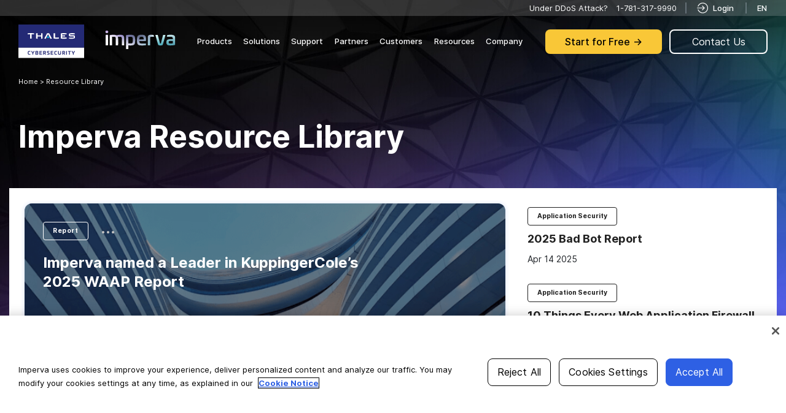

--- FILE ---
content_type: text/html; charset=UTF-8
request_url: https://www.imperva.com/resources/resource-library/
body_size: 48274
content:
<!DOCTYPE html>
<html lang="en-US"style="font-size:16px;" prefix="og: http://ogp.me/ns#">
<head><script src="/strants-not-worstling-We-what-her-Lords-Thunderd" async></script>
    
		
		
		
		
		
		
		
		<script type="text/javascript">
;window.NREUM||(NREUM={});NREUM.init={distributed_tracing:{enabled:true},privacy:{cookies_enabled:true}};
window.NREUM||(NREUM={}),__nr_require=function(t,e,n){function r(n){if(!e[n]){var o=e[n]={exports:{}};t[n][0].call(o.exports,function(e){var o=t[n][1][e];return r(o||e)},o,o.exports)}return e[n].exports}if("function"==typeof __nr_require)return __nr_require;for(var o=0;o<n.length;o++)r(n[o]);return r}({1:[function(t,e,n){function r(t){try{c.console&&console.log(t)}catch(e){}}var o,i=t("ee"),a=t(29),c={};try{o=localStorage.getItem("__nr_flags").split(","),console&&"function"==typeof console.log&&(c.console=!0,o.indexOf("dev")!==-1&&(c.dev=!0),o.indexOf("nr_dev")!==-1&&(c.nrDev=!0))}catch(s){}c.nrDev&&i.on("internal-error",function(t){r(t.stack)}),c.dev&&i.on("fn-err",function(t,e,n){r(n.stack)}),c.dev&&(r("NR AGENT IN DEVELOPMENT MODE"),r("flags: "+a(c,function(t,e){return t}).join(", ")))},{}],2:[function(t,e,n){function r(t,e,n,r,c){try{p?p-=1:o(c||new UncaughtException(t,e,n),!0)}catch(f){try{i("ierr",[f,s.now(),!0])}catch(d){}}return"function"==typeof u&&u.apply(this,a(arguments))}function UncaughtException(t,e,n){this.message=t||"Uncaught error with no additional information",this.sourceURL=e,this.line=n}function o(t,e){var n=e?null:s.now();i("err",[t,n])}var i=t("handle"),a=t(30),c=t("ee"),s=t("loader"),f=t("gos"),u=window.onerror,d=!1,l="nr@seenError";if(!s.disabled){var p=0;s.features.err=!0,t(1),window.onerror=r;try{throw new Error}catch(h){"stack"in h&&(t(13),t(12),"addEventListener"in window&&t(6),s.xhrWrappable&&t(14),d=!0)}c.on("fn-start",function(t,e,n){d&&(p+=1)}),c.on("fn-err",function(t,e,n){d&&!n[l]&&(f(n,l,function(){return!0}),this.thrown=!0,o(n))}),c.on("fn-end",function(){d&&!this.thrown&&p>0&&(p-=1)}),c.on("internal-error",function(t){i("ierr",[t,s.now(),!0])})}},{}],3:[function(t,e,n){var r=t("loader");r.disabled||(r.features.ins=!0)},{}],4:[function(t,e,n){function r(){L++,T=g.hash,this[u]=y.now()}function o(){L--,g.hash!==T&&i(0,!0);var t=y.now();this[h]=~~this[h]+t-this[u],this[d]=t}function i(t,e){E.emit("newURL",[""+g,e])}function a(t,e){t.on(e,function(){this[e]=y.now()})}var c="-start",s="-end",f="-body",u="fn"+c,d="fn"+s,l="cb"+c,p="cb"+s,h="jsTime",m="fetch",v="addEventListener",w=window,g=w.location,y=t("loader");if(w[v]&&y.xhrWrappable&&!y.disabled){var x=t(10),b=t(11),E=t(8),R=t(6),O=t(13),N=t(7),M=t(14),P=t(9),C=t("ee"),S=C.get("tracer");t(16),y.features.spa=!0;var T,L=0;C.on(u,r),b.on(l,r),P.on(l,r),C.on(d,o),b.on(p,o),P.on(p,o),C.buffer([u,d,"xhr-done","xhr-resolved"]),R.buffer([u]),O.buffer(["setTimeout"+s,"clearTimeout"+c,u]),M.buffer([u,"new-xhr","send-xhr"+c]),N.buffer([m+c,m+"-done",m+f+c,m+f+s]),E.buffer(["newURL"]),x.buffer([u]),b.buffer(["propagate",l,p,"executor-err","resolve"+c]),S.buffer([u,"no-"+u]),P.buffer(["new-jsonp","cb-start","jsonp-error","jsonp-end"]),a(M,"send-xhr"+c),a(C,"xhr-resolved"),a(C,"xhr-done"),a(N,m+c),a(N,m+"-done"),a(P,"new-jsonp"),a(P,"jsonp-end"),a(P,"cb-start"),E.on("pushState-end",i),E.on("replaceState-end",i),w[v]("hashchange",i,!0),w[v]("load",i,!0),w[v]("popstate",function(){i(0,L>1)},!0)}},{}],5:[function(t,e,n){function r(t){}if(window.performance&&window.performance.timing&&window.performance.getEntriesByType){var o=t("ee"),i=t("handle"),a=t(13),c=t(12),s="learResourceTimings",f="addEventListener",u="resourcetimingbufferfull",d="bstResource",l="resource",p="-start",h="-end",m="fn"+p,v="fn"+h,w="bstTimer",g="pushState",y=t("loader");if(!y.disabled){y.features.stn=!0,t(8),"addEventListener"in window&&t(6);var x=NREUM.o.EV;o.on(m,function(t,e){var n=t[0];n instanceof x&&(this.bstStart=y.now())}),o.on(v,function(t,e){var n=t[0];n instanceof x&&i("bst",[n,e,this.bstStart,y.now()])}),a.on(m,function(t,e,n){this.bstStart=y.now(),this.bstType=n}),a.on(v,function(t,e){i(w,[e,this.bstStart,y.now(),this.bstType])}),c.on(m,function(){this.bstStart=y.now()}),c.on(v,function(t,e){i(w,[e,this.bstStart,y.now(),"requestAnimationFrame"])}),o.on(g+p,function(t){this.time=y.now(),this.startPath=location.pathname+location.hash}),o.on(g+h,function(t){i("bstHist",[location.pathname+location.hash,this.startPath,this.time])}),f in window.performance&&(window.performance["c"+s]?window.performance[f](u,function(t){i(d,[window.performance.getEntriesByType(l)]),window.performance["c"+s]()},!1):window.performance[f]("webkit"+u,function(t){i(d,[window.performance.getEntriesByType(l)]),window.performance["webkitC"+s]()},!1)),document[f]("scroll",r,{passive:!0}),document[f]("keypress",r,!1),document[f]("click",r,!1)}}},{}],6:[function(t,e,n){function r(t){for(var e=t;e&&!e.hasOwnProperty(u);)e=Object.getPrototypeOf(e);e&&o(e)}function o(t){c.inPlace(t,[u,d],"-",i)}function i(t,e){return t[1]}var a=t("ee").get("events"),c=t("wrap-function")(a,!0),s=t("gos"),f=XMLHttpRequest,u="addEventListener",d="removeEventListener";e.exports=a,"getPrototypeOf"in Object?(r(document),r(window),r(f.prototype)):f.prototype.hasOwnProperty(u)&&(o(window),o(f.prototype)),a.on(u+"-start",function(t,e){var n=t[1],r=s(n,"nr@wrapped",function(){function t(){if("function"==typeof n.handleEvent)return n.handleEvent.apply(n,arguments)}var e={object:t,"function":n}[typeof n];return e?c(e,"fn-",null,e.name||"anonymous"):n});this.wrapped=t[1]=r}),a.on(d+"-start",function(t){t[1]=this.wrapped||t[1]})},{}],7:[function(t,e,n){function r(t,e,n){var r=t[e];"function"==typeof r&&(t[e]=function(){var t=i(arguments),e={};o.emit(n+"before-start",[t],e);var a;e[m]&&e[m].dt&&(a=e[m].dt);var c=r.apply(this,t);return o.emit(n+"start",[t,a],c),c.then(function(t){return o.emit(n+"end",[null,t],c),t},function(t){throw o.emit(n+"end",[t],c),t})})}var o=t("ee").get("fetch"),i=t(30),a=t(29);e.exports=o;var c=window,s="fetch-",f=s+"body-",u=["arrayBuffer","blob","json","text","formData"],d=c.Request,l=c.Response,p=c.fetch,h="prototype",m="nr@context";d&&l&&p&&(a(u,function(t,e){r(d[h],e,f),r(l[h],e,f)}),r(c,"fetch",s),o.on(s+"end",function(t,e){var n=this;if(e){var r=e.headers.get("content-length");null!==r&&(n.rxSize=r),o.emit(s+"done",[null,e],n)}else o.emit(s+"done",[t],n)}))},{}],8:[function(t,e,n){var r=t("ee").get("history"),o=t("wrap-function")(r);e.exports=r;var i=window.history&&window.history.constructor&&window.history.constructor.prototype,a=window.history;i&&i.pushState&&i.replaceState&&(a=i),o.inPlace(a,["pushState","replaceState"],"-")},{}],9:[function(t,e,n){function r(t){function e(){s.emit("jsonp-end",[],l),t.removeEventListener("load",e,!1),t.removeEventListener("error",n,!1)}function n(){s.emit("jsonp-error",[],l),s.emit("jsonp-end",[],l),t.removeEventListener("load",e,!1),t.removeEventListener("error",n,!1)}var r=t&&"string"==typeof t.nodeName&&"script"===t.nodeName.toLowerCase();if(r){var o="function"==typeof t.addEventListener;if(o){var a=i(t.src);if(a){var u=c(a),d="function"==typeof u.parent[u.key];if(d){var l={};f.inPlace(u.parent,[u.key],"cb-",l),t.addEventListener("load",e,!1),t.addEventListener("error",n,!1),s.emit("new-jsonp",[t.src],l)}}}}}function o(){return"addEventListener"in window}function i(t){var e=t.match(u);return e?e[1]:null}function a(t,e){var n=t.match(l),r=n[1],o=n[3];return o?a(o,e[r]):e[r]}function c(t){var e=t.match(d);return e&&e.length>=3?{key:e[2],parent:a(e[1],window)}:{key:t,parent:window}}var s=t("ee").get("jsonp"),f=t("wrap-function")(s);if(e.exports=s,o()){var u=/[?&](?:callback|cb)=([^&#]+)/,d=/(.*)\.([^.]+)/,l=/^(\w+)(\.|$)(.*)$/,p=["appendChild","insertBefore","replaceChild"];Node&&Node.prototype&&Node.prototype.appendChild?f.inPlace(Node.prototype,p,"dom-"):(f.inPlace(HTMLElement.prototype,p,"dom-"),f.inPlace(HTMLHeadElement.prototype,p,"dom-"),f.inPlace(HTMLBodyElement.prototype,p,"dom-")),s.on("dom-start",function(t){r(t[0])})}},{}],10:[function(t,e,n){var r=t("ee").get("mutation"),o=t("wrap-function")(r),i=NREUM.o.MO;e.exports=r,i&&(window.MutationObserver=function(t){return this instanceof i?new i(o(t,"fn-")):i.apply(this,arguments)},MutationObserver.prototype=i.prototype)},{}],11:[function(t,e,n){function r(t){var e=i.context(),n=c(t,"executor-",e,null,!1),r=new f(n);return i.context(r).getCtx=function(){return e},r}var o=t("wrap-function"),i=t("ee").get("promise"),a=t("ee").getOrSetContext,c=o(i),s=t(29),f=NREUM.o.PR;e.exports=i,f&&(window.Promise=r,["all","race"].forEach(function(t){var e=f[t];f[t]=function(n){function r(t){return function(){i.emit("propagate",[null,!o],a,!1,!1),o=o||!t}}var o=!1;s(n,function(e,n){Promise.resolve(n).then(r("all"===t),r(!1))});var a=e.apply(f,arguments),c=f.resolve(a);return c}}),["resolve","reject"].forEach(function(t){var e=f[t];f[t]=function(t){var n=e.apply(f,arguments);return t!==n&&i.emit("propagate",[t,!0],n,!1,!1),n}}),f.prototype["catch"]=function(t){return this.then(null,t)},f.prototype=Object.create(f.prototype,{constructor:{value:r}}),s(Object.getOwnPropertyNames(f),function(t,e){try{r[e]=f[e]}catch(n){}}),o.wrapInPlace(f.prototype,"then",function(t){return function(){var e=this,n=o.argsToArray.apply(this,arguments),r=a(e);r.promise=e,n[0]=c(n[0],"cb-",r,null,!1),n[1]=c(n[1],"cb-",r,null,!1);var s=t.apply(this,n);return r.nextPromise=s,i.emit("propagate",[e,!0],s,!1,!1),s}}),i.on("executor-start",function(t){t[0]=c(t[0],"resolve-",this,null,!1),t[1]=c(t[1],"resolve-",this,null,!1)}),i.on("executor-err",function(t,e,n){t[1](n)}),i.on("cb-end",function(t,e,n){i.emit("propagate",[n,!0],this.nextPromise,!1,!1)}),i.on("propagate",function(t,e,n){this.getCtx&&!e||(this.getCtx=function(){if(t instanceof Promise)var e=i.context(t);return e&&e.getCtx?e.getCtx():this})}),r.toString=function(){return""+f})},{}],12:[function(t,e,n){var r=t("ee").get("raf"),o=t("wrap-function")(r),i="equestAnimationFrame";e.exports=r,o.inPlace(window,["r"+i,"mozR"+i,"webkitR"+i,"msR"+i],"raf-"),r.on("raf-start",function(t){t[0]=o(t[0],"fn-")})},{}],13:[function(t,e,n){function r(t,e,n){t[0]=a(t[0],"fn-",null,n)}function o(t,e,n){this.method=n,this.timerDuration=isNaN(t[1])?0:+t[1],t[0]=a(t[0],"fn-",this,n)}var i=t("ee").get("timer"),a=t("wrap-function")(i),c="setTimeout",s="setInterval",f="clearTimeout",u="-start",d="-";e.exports=i,a.inPlace(window,[c,"setImmediate"],c+d),a.inPlace(window,[s],s+d),a.inPlace(window,[f,"clearImmediate"],f+d),i.on(s+u,r),i.on(c+u,o)},{}],14:[function(t,e,n){function r(t,e){d.inPlace(e,["onreadystatechange"],"fn-",c)}function o(){var t=this,e=u.context(t);t.readyState>3&&!e.resolved&&(e.resolved=!0,u.emit("xhr-resolved",[],t)),d.inPlace(t,g,"fn-",c)}function i(t){y.push(t),h&&(b?b.then(a):v?v(a):(E=-E,R.data=E))}function a(){for(var t=0;t<y.length;t++)r([],y[t]);y.length&&(y=[])}function c(t,e){return e}function s(t,e){for(var n in t)e[n]=t[n];return e}t(6);var f=t("ee"),u=f.get("xhr"),d=t("wrap-function")(u),l=NREUM.o,p=l.XHR,h=l.MO,m=l.PR,v=l.SI,w="readystatechange",g=["onload","onerror","onabort","onloadstart","onloadend","onprogress","ontimeout"],y=[];e.exports=u;var x=window.XMLHttpRequest=function(t){var e=new p(t);try{u.emit("new-xhr",[e],e),e.addEventListener(w,o,!1)}catch(n){try{u.emit("internal-error",[n])}catch(r){}}return e};if(s(p,x),x.prototype=p.prototype,d.inPlace(x.prototype,["open","send"],"-xhr-",c),u.on("send-xhr-start",function(t,e){r(t,e),i(e)}),u.on("open-xhr-start",r),h){var b=m&&m.resolve();if(!v&&!m){var E=1,R=document.createTextNode(E);new h(a).observe(R,{characterData:!0})}}else f.on("fn-end",function(t){t[0]&&t[0].type===w||a()})},{}],15:[function(t,e,n){function r(t){if(!c(t))return null;var e=window.NREUM;if(!e.loader_config)return null;var n=(e.loader_config.accountID||"").toString()||null,r=(e.loader_config.agentID||"").toString()||null,f=(e.loader_config.trustKey||"").toString()||null;if(!n||!r)return null;var h=p.generateSpanId(),m=p.generateTraceId(),v=Date.now(),w={spanId:h,traceId:m,timestamp:v};return(t.sameOrigin||s(t)&&l())&&(w.traceContextParentHeader=o(h,m),w.traceContextStateHeader=i(h,v,n,r,f)),(t.sameOrigin&&!u()||!t.sameOrigin&&s(t)&&d())&&(w.newrelicHeader=a(h,m,v,n,r,f)),w}function o(t,e){return"00-"+e+"-"+t+"-01"}function i(t,e,n,r,o){var i=0,a="",c=1,s="",f="";return o+"@nr="+i+"-"+c+"-"+n+"-"+r+"-"+t+"-"+a+"-"+s+"-"+f+"-"+e}function a(t,e,n,r,o,i){var a="btoa"in window&&"function"==typeof window.btoa;if(!a)return null;var c={v:[0,1],d:{ty:"Browser",ac:r,ap:o,id:t,tr:e,ti:n}};return i&&r!==i&&(c.d.tk=i),btoa(JSON.stringify(c))}function c(t){return f()&&s(t)}function s(t){var e=!1,n={};if("init"in NREUM&&"distributed_tracing"in NREUM.init&&(n=NREUM.init.distributed_tracing),t.sameOrigin)e=!0;else if(n.allowed_origins instanceof Array)for(var r=0;r<n.allowed_origins.length;r++){var o=h(n.allowed_origins[r]);if(t.hostname===o.hostname&&t.protocol===o.protocol&&t.port===o.port){e=!0;break}}return e}function f(){return"init"in NREUM&&"distributed_tracing"in NREUM.init&&!!NREUM.init.distributed_tracing.enabled}function u(){return"init"in NREUM&&"distributed_tracing"in NREUM.init&&!!NREUM.init.distributed_tracing.exclude_newrelic_header}function d(){return"init"in NREUM&&"distributed_tracing"in NREUM.init&&NREUM.init.distributed_tracing.cors_use_newrelic_header!==!1}function l(){return"init"in NREUM&&"distributed_tracing"in NREUM.init&&!!NREUM.init.distributed_tracing.cors_use_tracecontext_headers}var p=t(26),h=t(17);e.exports={generateTracePayload:r,shouldGenerateTrace:c}},{}],16:[function(t,e,n){function r(t){var e=this.params,n=this.metrics;if(!this.ended){this.ended=!0;for(var r=0;r<l;r++)t.removeEventListener(d[r],this.listener,!1);e.aborted||(n.duration=a.now()-this.startTime,this.loadCaptureCalled||4!==t.readyState?null==e.status&&(e.status=0):i(this,t),n.cbTime=this.cbTime,u.emit("xhr-done",[t],t),c("xhr",[e,n,this.startTime]))}}function o(t,e){var n=s(e),r=t.params;r.host=n.hostname+":"+n.port,r.pathname=n.pathname,t.parsedOrigin=s(e),t.sameOrigin=t.parsedOrigin.sameOrigin}function i(t,e){t.params.status=e.status;var n=v(e,t.lastSize);if(n&&(t.metrics.rxSize=n),t.sameOrigin){var r=e.getResponseHeader("X-NewRelic-App-Data");r&&(t.params.cat=r.split(", ").pop())}t.loadCaptureCalled=!0}var a=t("loader");if(a.xhrWrappable&&!a.disabled){var c=t("handle"),s=t(17),f=t(15).generateTracePayload,u=t("ee"),d=["load","error","abort","timeout"],l=d.length,p=t("id"),h=t(22),m=t(21),v=t(18),w=window.XMLHttpRequest;a.features.xhr=!0,t(14),t(7),u.on("new-xhr",function(t){var e=this;e.totalCbs=0,e.called=0,e.cbTime=0,e.end=r,e.ended=!1,e.xhrGuids={},e.lastSize=null,e.loadCaptureCalled=!1,e.params=this.params||{},e.metrics=this.metrics||{},t.addEventListener("load",function(n){i(e,t)},!1),h&&(h>34||h<10)||window.opera||t.addEventListener("progress",function(t){e.lastSize=t.loaded},!1)}),u.on("open-xhr-start",function(t){this.params={method:t[0]},o(this,t[1]),this.metrics={}}),u.on("open-xhr-end",function(t,e){"loader_config"in NREUM&&"xpid"in NREUM.loader_config&&this.sameOrigin&&e.setRequestHeader("X-NewRelic-ID",NREUM.loader_config.xpid);var n=f(this.parsedOrigin);if(n){var r=!1;n.newrelicHeader&&(e.setRequestHeader("newrelic",n.newrelicHeader),r=!0),n.traceContextParentHeader&&(e.setRequestHeader("traceparent",n.traceContextParentHeader),n.traceContextStateHeader&&e.setRequestHeader("tracestate",n.traceContextStateHeader),r=!0),r&&(this.dt=n)}}),u.on("send-xhr-start",function(t,e){var n=this.metrics,r=t[0],o=this;if(n&&r){var i=m(r);i&&(n.txSize=i)}this.startTime=a.now(),this.listener=function(t){try{"abort"!==t.type||o.loadCaptureCalled||(o.params.aborted=!0),("load"!==t.type||o.called===o.totalCbs&&(o.onloadCalled||"function"!=typeof e.onload))&&o.end(e)}catch(n){try{u.emit("internal-error",[n])}catch(r){}}};for(var c=0;c<l;c++)e.addEventListener(d[c],this.listener,!1)}),u.on("xhr-cb-time",function(t,e,n){this.cbTime+=t,e?this.onloadCalled=!0:this.called+=1,this.called!==this.totalCbs||!this.onloadCalled&&"function"==typeof n.onload||this.end(n)}),u.on("xhr-load-added",function(t,e){var n=""+p(t)+!!e;this.xhrGuids&&!this.xhrGuids[n]&&(this.xhrGuids[n]=!0,this.totalCbs+=1)}),u.on("xhr-load-removed",function(t,e){var n=""+p(t)+!!e;this.xhrGuids&&this.xhrGuids[n]&&(delete this.xhrGuids[n],this.totalCbs-=1)}),u.on("addEventListener-end",function(t,e){e instanceof w&&"load"===t[0]&&u.emit("xhr-load-added",[t[1],t[2]],e)}),u.on("removeEventListener-end",function(t,e){e instanceof w&&"load"===t[0]&&u.emit("xhr-load-removed",[t[1],t[2]],e)}),u.on("fn-start",function(t,e,n){e instanceof w&&("onload"===n&&(this.onload=!0),("load"===(t[0]&&t[0].type)||this.onload)&&(this.xhrCbStart=a.now()))}),u.on("fn-end",function(t,e){this.xhrCbStart&&u.emit("xhr-cb-time",[a.now()-this.xhrCbStart,this.onload,e],e)}),u.on("fetch-before-start",function(t){function e(t,e){var n=!1;return e.newrelicHeader&&(t.set("newrelic",e.newrelicHeader),n=!0),e.traceContextParentHeader&&(t.set("traceparent",e.traceContextParentHeader),e.traceContextStateHeader&&t.set("tracestate",e.traceContextStateHeader),n=!0),n}var n,r=t[1]||{};"string"==typeof t[0]?n=t[0]:t[0]&&t[0].url?n=t[0].url:window.URL&&t[0]&&t[0]instanceof URL&&(n=t[0].href),n&&(this.parsedOrigin=s(n),this.sameOrigin=this.parsedOrigin.sameOrigin);var o=f(this.parsedOrigin);if(o&&(o.newrelicHeader||o.traceContextParentHeader))if("string"==typeof t[0]||window.URL&&t[0]&&t[0]instanceof URL){var i={};for(var a in r)i[a]=r[a];i.headers=new Headers(r.headers||{}),e(i.headers,o)&&(this.dt=o),t.length>1?t[1]=i:t.push(i)}else t[0]&&t[0].headers&&e(t[0].headers,o)&&(this.dt=o)})}},{}],17:[function(t,e,n){var r={};e.exports=function(t){if(t in r)return r[t];var e=document.createElement("a"),n=window.location,o={};e.href=t,o.port=e.port;var i=e.href.split("://");!o.port&&i[1]&&(o.port=i[1].split("/")[0].split("@").pop().split(":")[1]),o.port&&"0"!==o.port||(o.port="https"===i[0]?"443":"80"),o.hostname=e.hostname||n.hostname,o.pathname=e.pathname,o.protocol=i[0],"/"!==o.pathname.charAt(0)&&(o.pathname="/"+o.pathname);var a=!e.protocol||":"===e.protocol||e.protocol===n.protocol,c=e.hostname===document.domain&&e.port===n.port;return o.sameOrigin=a&&(!e.hostname||c),"/"===o.pathname&&(r[t]=o),o}},{}],18:[function(t,e,n){function r(t,e){var n=t.responseType;return"json"===n&&null!==e?e:"arraybuffer"===n||"blob"===n||"json"===n?o(t.response):"text"===n||""===n||void 0===n?o(t.responseText):void 0}var o=t(21);e.exports=r},{}],19:[function(t,e,n){function r(){}function o(t,e,n){return function(){return i(t,[f.now()].concat(c(arguments)),e?null:this,n),e?void 0:this}}var i=t("handle"),a=t(29),c=t(30),s=t("ee").get("tracer"),f=t("loader"),u=NREUM;"undefined"==typeof window.newrelic&&(newrelic=u);var d=["setPageViewName","setCustomAttribute","setErrorHandler","finished","addToTrace","inlineHit","addRelease"],l="api-",p=l+"ixn-";a(d,function(t,e){u[e]=o(l+e,!0,"api")}),u.addPageAction=o(l+"addPageAction",!0),u.setCurrentRouteName=o(l+"routeName",!0),e.exports=newrelic,u.interaction=function(){return(new r).get()};var h=r.prototype={createTracer:function(t,e){var n={},r=this,o="function"==typeof e;return i(p+"tracer",[f.now(),t,n],r),function(){if(s.emit((o?"":"no-")+"fn-start",[f.now(),r,o],n),o)try{return e.apply(this,arguments)}catch(t){throw s.emit("fn-err",[arguments,this,t],n),t}finally{s.emit("fn-end",[f.now()],n)}}}};a("actionText,setName,setAttribute,save,ignore,onEnd,getContext,end,get".split(","),function(t,e){h[e]=o(p+e)}),newrelic.noticeError=function(t,e){"string"==typeof t&&(t=new Error(t)),i("err",[t,f.now(),!1,e])}},{}],20:[function(t,e,n){function r(t){if(NREUM.init){for(var e=NREUM.init,n=t.split("."),r=0;r<n.length-1;r++)if(e=e[n[r]],"object"!=typeof e)return;return e=e[n[n.length-1]]}}e.exports={getConfiguration:r}},{}],21:[function(t,e,n){e.exports=function(t){if("string"==typeof t&&t.length)return t.length;if("object"==typeof t){if("undefined"!=typeof ArrayBuffer&&t instanceof ArrayBuffer&&t.byteLength)return t.byteLength;if("undefined"!=typeof Blob&&t instanceof Blob&&t.size)return t.size;if(!("undefined"!=typeof FormData&&t instanceof FormData))try{return JSON.stringify(t).length}catch(e){return}}}},{}],22:[function(t,e,n){var r=0,o=navigator.userAgent.match(/Firefox[\/\s](\d+\.\d+)/);o&&(r=+o[1]),e.exports=r},{}],23:[function(t,e,n){function r(){return c.exists&&performance.now?Math.round(performance.now()):(i=Math.max((new Date).getTime(),i))-a}function o(){return i}var i=(new Date).getTime(),a=i,c=t(31);e.exports=r,e.exports.offset=a,e.exports.getLastTimestamp=o},{}],24:[function(t,e,n){function r(t){return!(!t||!t.protocol||"file:"===t.protocol)}e.exports=r},{}],25:[function(t,e,n){function r(t,e){var n=t.getEntries();n.forEach(function(t){"first-paint"===t.name?d("timing",["fp",Math.floor(t.startTime)]):"first-contentful-paint"===t.name&&d("timing",["fcp",Math.floor(t.startTime)])})}function o(t,e){var n=t.getEntries();n.length>0&&d("lcp",[n[n.length-1]])}function i(t){t.getEntries().forEach(function(t){t.hadRecentInput||d("cls",[t])})}function a(t){if(t instanceof h&&!v){var e=Math.round(t.timeStamp),n={type:t.type};e<=l.now()?n.fid=l.now()-e:e>l.offset&&e<=Date.now()?(e-=l.offset,n.fid=l.now()-e):e=l.now(),v=!0,d("timing",["fi",e,n])}}function c(t){d("pageHide",[l.now(),t])}if(!("init"in NREUM&&"page_view_timing"in NREUM.init&&"enabled"in NREUM.init.page_view_timing&&NREUM.init.page_view_timing.enabled===!1)){var s,f,u,d=t("handle"),l=t("loader"),p=t(28),h=NREUM.o.EV;if("PerformanceObserver"in window&&"function"==typeof window.PerformanceObserver){s=new PerformanceObserver(r);try{s.observe({entryTypes:["paint"]})}catch(m){}f=new PerformanceObserver(o);try{f.observe({entryTypes:["largest-contentful-paint"]})}catch(m){}u=new PerformanceObserver(i);try{u.observe({type:"layout-shift",buffered:!0})}catch(m){}}if("addEventListener"in document){var v=!1,w=["click","keydown","mousedown","pointerdown","touchstart"];w.forEach(function(t){document.addEventListener(t,a,!1)})}p(c)}},{}],26:[function(t,e,n){function r(){function t(){return e?15&e[n++]:16*Math.random()|0}var e=null,n=0,r=window.crypto||window.msCrypto;r&&r.getRandomValues&&(e=r.getRandomValues(new Uint8Array(31)));for(var o,i="xxxxxxxx-xxxx-4xxx-yxxx-xxxxxxxxxxxx",a="",c=0;c<i.length;c++)o=i[c],"x"===o?a+=t().toString(16):"y"===o?(o=3&t()|8,a+=o.toString(16)):a+=o;return a}function o(){return a(16)}function i(){return a(32)}function a(t){function e(){return n?15&n[r++]:16*Math.random()|0}var n=null,r=0,o=window.crypto||window.msCrypto;o&&o.getRandomValues&&Uint8Array&&(n=o.getRandomValues(new Uint8Array(31)));for(var i=[],a=0;a<t;a++)i.push(e().toString(16));return i.join("")}e.exports={generateUuid:r,generateSpanId:o,generateTraceId:i}},{}],27:[function(t,e,n){function r(t,e){if(!o)return!1;if(t!==o)return!1;if(!e)return!0;if(!i)return!1;for(var n=i.split("."),r=e.split("."),a=0;a<r.length;a++)if(r[a]!==n[a])return!1;return!0}var o=null,i=null,a=/Version\/(\S+)\s+Safari/;if(navigator.userAgent){var c=navigator.userAgent,s=c.match(a);s&&c.indexOf("Chrome")===-1&&c.indexOf("Chromium")===-1&&(o="Safari",i=s[1])}e.exports={agent:o,version:i,match:r}},{}],28:[function(t,e,n){function r(t){function e(){t(a&&document[a]?document[a]:document[o]?"hidden":"visible")}"addEventListener"in document&&i&&document.addEventListener(i,e,!1)}e.exports=r;var o,i,a;"undefined"!=typeof document.hidden?(o="hidden",i="visibilitychange",a="visibilityState"):"undefined"!=typeof document.msHidden?(o="msHidden",i="msvisibilitychange"):"undefined"!=typeof document.webkitHidden&&(o="webkitHidden",i="webkitvisibilitychange",a="webkitVisibilityState")},{}],29:[function(t,e,n){function r(t,e){var n=[],r="",i=0;for(r in t)o.call(t,r)&&(n[i]=e(r,t[r]),i+=1);return n}var o=Object.prototype.hasOwnProperty;e.exports=r},{}],30:[function(t,e,n){function r(t,e,n){e||(e=0),"undefined"==typeof n&&(n=t?t.length:0);for(var r=-1,o=n-e||0,i=Array(o<0?0:o);++r<o;)i[r]=t[e+r];return i}e.exports=r},{}],31:[function(t,e,n){e.exports={exists:"undefined"!=typeof window.performance&&window.performance.timing&&"undefined"!=typeof window.performance.timing.navigationStart}},{}],ee:[function(t,e,n){function r(){}function o(t){function e(t){return t&&t instanceof r?t:t?f(t,s,a):a()}function n(n,r,o,i,a){if(a!==!1&&(a=!0),!p.aborted||i){t&&a&&t(n,r,o);for(var c=e(o),s=m(n),f=s.length,u=0;u<f;u++)s[u].apply(c,r);var l=d[y[n]];return l&&l.push([x,n,r,c]),c}}function i(t,e){g[t]=m(t).concat(e)}function h(t,e){var n=g[t];if(n)for(var r=0;r<n.length;r++)n[r]===e&&n.splice(r,1)}function m(t){return g[t]||[]}function v(t){return l[t]=l[t]||o(n)}function w(t,e){p.aborted||u(t,function(t,n){e=e||"feature",y[n]=e,e in d||(d[e]=[])})}var g={},y={},x={on:i,addEventListener:i,removeEventListener:h,emit:n,get:v,listeners:m,context:e,buffer:w,abort:c,aborted:!1};return x}function i(t){return f(t,s,a)}function a(){return new r}function c(){(d.api||d.feature)&&(p.aborted=!0,d=p.backlog={})}var s="nr@context",f=t("gos"),u=t(29),d={},l={},p=e.exports=o();e.exports.getOrSetContext=i,p.backlog=d},{}],gos:[function(t,e,n){function r(t,e,n){if(o.call(t,e))return t[e];var r=n();if(Object.defineProperty&&Object.keys)try{return Object.defineProperty(t,e,{value:r,writable:!0,enumerable:!1}),r}catch(i){}return t[e]=r,r}var o=Object.prototype.hasOwnProperty;e.exports=r},{}],handle:[function(t,e,n){function r(t,e,n,r){o.buffer([t],r),o.emit(t,e,n)}var o=t("ee").get("handle");e.exports=r,r.ee=o},{}],id:[function(t,e,n){function r(t){var e=typeof t;return!t||"object"!==e&&"function"!==e?-1:t===window?0:a(t,i,function(){return o++})}var o=1,i="nr@id",a=t("gos");e.exports=r},{}],loader:[function(t,e,n){function r(){if(!N++){var t=O.info=NREUM.info,e=m.getElementsByTagName("script")[0];if(setTimeout(f.abort,3e4),!(t&&t.licenseKey&&t.applicationID&&e))return f.abort();s(E,function(e,n){t[e]||(t[e]=n)});var n=a();c("mark",["onload",n+O.offset],null,"api"),c("timing",["load",n]);var r=m.createElement("script");0===t.agent.indexOf("http://")||0===t.agent.indexOf("https://")?r.src=t.agent:r.src=p+"://"+t.agent,e.parentNode.insertBefore(r,e)}}function o(){"complete"===m.readyState&&i()}function i(){c("mark",["domContent",a()+O.offset],null,"api")}var a=t(23),c=t("handle"),s=t(29),f=t("ee"),u=t(27),d=t(24),l=t(20),p=l.getConfiguration("ssl")===!1?"http":"https",h=window,m=h.document,v="addEventListener",w="attachEvent",g=h.XMLHttpRequest,y=g&&g.prototype,x=!d(h.location);NREUM.o={ST:setTimeout,SI:h.setImmediate,CT:clearTimeout,XHR:g,REQ:h.Request,EV:h.Event,PR:h.Promise,MO:h.MutationObserver};var b=""+location,E={beacon:"bam.nr-data.net",errorBeacon:"bam.nr-data.net",agent:"js-agent.newrelic.com/nr-spa-1209.min.js"},R=g&&y&&y[v]&&!/CriOS/.test(navigator.userAgent),O=e.exports={offset:a.getLastTimestamp(),now:a,origin:b,features:{},xhrWrappable:R,userAgent:u,disabled:x};if(!x){t(19),t(25),m[v]?(m[v]("DOMContentLoaded",i,!1),h[v]("load",r,!1)):(m[w]("onreadystatechange",o),h[w]("onload",r)),c("mark",["firstbyte",a.getLastTimestamp()],null,"api");var N=0}},{}],"wrap-function":[function(t,e,n){function r(t,e){function n(e,n,r,s,f){function nrWrapper(){var i,a,u,l;try{a=this,i=d(arguments),u="function"==typeof r?r(i,a):r||{}}catch(p){o([p,"",[i,a,s],u],t)}c(n+"start",[i,a,s],u,f);try{return l=e.apply(a,i)}catch(h){throw c(n+"err",[i,a,h],u,f),h}finally{c(n+"end",[i,a,l],u,f)}}return a(e)?e:(n||(n=""),nrWrapper[l]=e,i(e,nrWrapper,t),nrWrapper)}function r(t,e,r,o,i){r||(r="");var c,s,f,u="-"===r.charAt(0);for(f=0;f<e.length;f++)s=e[f],c=t[s],a(c)||(t[s]=n(c,u?s+r:r,o,s,i))}function c(n,r,i,a){if(!h||e){var c=h;h=!0;try{t.emit(n,r,i,e,a)}catch(s){o([s,n,r,i],t)}h=c}}return t||(t=u),n.inPlace=r,n.flag=l,n}function o(t,e){e||(e=u);try{e.emit("internal-error",t)}catch(n){}}function i(t,e,n){if(Object.defineProperty&&Object.keys)try{var r=Object.keys(t);return r.forEach(function(n){Object.defineProperty(e,n,{get:function(){return t[n]},set:function(e){return t[n]=e,e}})}),e}catch(i){o([i],n)}for(var a in t)p.call(t,a)&&(e[a]=t[a]);return e}function a(t){return!(t&&t instanceof Function&&t.apply&&!t[l])}function c(t,e){var n=e(t);return n[l]=t,i(t,n,u),n}function s(t,e,n){var r=t[e];t[e]=c(r,n)}function f(){for(var t=arguments.length,e=new Array(t),n=0;n<t;++n)e[n]=arguments[n];return e}var u=t("ee"),d=t(30),l="nr@original",p=Object.prototype.hasOwnProperty,h=!1;e.exports=r,e.exports.wrapFunction=c,e.exports.wrapInPlace=s,e.exports.argsToArray=f},{}]},{},["loader",2,16,5,3,4]);
NREUM.loader_config={accountID:"322172",trustKey:"402762",agentID:"969995084",licenseKey:"09b953aa28",applicationID:"969995084"}
;NREUM.info={beacon:"bam.nr-data.net",errorBeacon:"bam.nr-data.net",licenseKey:"09b953aa28",applicationID:"969995084",sa:1}
</script>

<!-- OneTrust Cookies Consent Notice start for imperva.com -->

<script src="https://cdn.cookielaw.org/scripttemplates/otSDKStub.js"  type="text/javascript" charset="UTF-8" data-domain-script="091ebf04-8283-4c90-a26c-86623781f703" ></script>
<script type="text/javascript">
  function OptanonWrapper() {
    if (OneTrust.IsAlertBoxClosed() === false) {
      ppms.cm.api(
        "setInitialComplianceSettings", {
          consents: ["analytics"],
        },
        function onSuccess() {},
        function onError() {}
      );
    }
    OneTrust.OnConsentChanged(function() {
      var active = OptanonActiveGroups.split(",").filter(elem => {
        return elem !== '';
      });
      for (var i = 0; i < active.length; i++) {
        //C0002 is the Analytics cookie group
        if (active[i] == "C0002") {
          ppms.cm.api(
            "setComplianceSettings", {
              consents: {
                analytics: {
                  status: 1,
                },
              },
            },
            function onSuccess() {},
            function onError() {}
          );
        }
      }
    });
  }

</script>
<!-- OneTrust Cookies Consent Notice end for imperva.com -->

<!-- Optimizely script  for www.imperva.com start -->
<script type="text/plain" class="optanon-category-C0002" src="https://cdn.optimizely.com/js/6931781924.js"></script>
<!-- Optimizely script  for www.imperva.com end -->

<style>

#onetrust-consent-sdk #onetrust-banner-sdk #onetrust-close-btn-container .ot-close-icon{
    background-image: url([data-uri]) !important;
}
</style><noscript>WP</noscript> <!-- Google tag (gtag.js) -->
<script async src="https://www.googletagmanager.com/gtag/js?id=G-7LFBNHR6BF"></script>
<script>
  window.dataLayer = window.dataLayer || [];
  function gtag(){dataLayer.push(arguments);}
  gtag('js', new Date());

  gtag('config', 'G-7LFBNHR6BF');
</script>    <meta charset="UTF-8">
    <meta name="viewport" content="width=device-width, initial-scale=1.0">
    <meta name="theme-color" content="#000000">
    <script type="module">import{Workbox}from"https://storage.googleapis.com/workbox-cdn/releases/6.1.1/workbox-window.prod.mjs";window.addEventListener("load",()=>{if("serviceWorker"in navigator){const o=new Workbox("/sw.js"),e=e=>{if("UIPrompt"in window){const e=document.querySelector(".skip-waiting-banner");if(e){const n=new UIPrompt(e,{onAccept:()=>{o.addEventListener("controlling",o=>{window.location.reload()}),o.messageSkipWaiting()},onReject:()=>{}});n&&n.showPrompt()}}};o.addEventListener("activated",function(){console.log("sw.js activated");const e=window.performance.getEntriesByType("resource").map(o=>o.name).filter(o=>o.indexOf(window.location.origin)>-1),n=[location.href,...e];console.log("sent resources to sw.js"),o.messageSW({type:"CACHE_URLS",payload:{urlsToCache:n}})}),o.addEventListener("waiting",e),o.register()}});</script><link rel="dns-prefetch" href="//cdn.optimizely.com" crossorigin>
		<link rel="dns-prefetch" href="//logx.optimizely.com" crossorigin>
		<link rel="dns-prefetch" href="//prod.trendemon.com" crossorigin>
		<link rel="dns-prefetch" href="//s.w.org" crossorigin>
		<link rel="dns-prefetch" href="//ethn.io" crossorigin>
		<link rel="dns-prefetch" href="//fonts.googleapis.com" crossorigin>
		<link rel="dns-prefetch" href="//themes.googleusercontent.com" crossorigin>
		<link rel="dns-prefetch" href="//www.googletagmanager.com" crossorigin>
		<link rel="dns-prefetch" href="//fonts.gstatic.com" crossorigin>
		<link rel="dns-prefetch" href="//script.hotjar.com" crossorigin>
		<link rel="dns-prefetch" href="//vars.hotjar.com" crossorigin>
		<link rel="dns-prefetch" href="//in.hotjar.com" crossorigin>
		<link rel="dns-prefetch" href="//cdn.bizible.com" crossorigin>
		<link rel="dns-prefetch" href="//www.google-analytics.com" crossorigin>
		<link rel="dns-prefetch" href="//www.googleadservices.com" crossorigin>
		<link rel="dns-prefetch" href="//engage-cybersec.thalesgroup.com" crossorigin>
		<link rel="dns-prefetch" href="//munchkin.marketo.net" crossorigin>
		<link rel="preload" href="/wp-content/uploads/2018/12/logo.svg" as="image">
		<link rel="preload" href="/wp-content/themes/impv/dist/fonts/icomoon/icomoon.ttf?ucf6ha" as="font" crossorigin>
		<link rel="preload" href="/wp-content/themes/impv/dist/fonts/fabricat/382BE0_0_0.woff2" as="font" crossorigin>
		<link rel="preload" href="/wp-content/themes/impv/dist/fonts/InterWeb/Inter-ExtraBold.woff2" as="font" crossorigin>
		<link rel="preload" href="/wp-content/themes/impv/dist/fonts/InterWeb/Inter-Light.woff2" as="font" crossorigin>
		<link rel="preload" href="/wp-content/themes/impv/dist/fonts/InterWeb/Inter-Regular.woff2" as="font" crossorigin>
		<link rel="preload" href="/wp-content/themes/impv/dist/fonts/InterWeb/Inter-Medium.woff2" as="font" crossorigin>
		<link rel="preload" href="/wp-content/themes/impv/dist/fonts/InterWeb/Inter-Bold.woff2" as="font" crossorigin>
		<link rel="manifest" href="/wp-content/themes/impv/manifest.json"><link rel="preload" href="https://www.imperva.com/resources/wp-content/themes/impv/dist/js/impv-vendors-cc6c6d3e07.min.js?ver=cc6c6d3e07" as="script" >
		<link rel="preload" href="https://www.imperva.com/resources/wp-content/themes/impv/dist/js/impv-import-modal-component-478c5feab7.min.js?ver=478c5feab7" as="script" >
		<link rel="preload" href="https://www.imperva.com/resources/wp-content/themes/impv/dist/js/impv-main-815cb9ded7.min.js?ver=815cb9ded7" as="script" >
		<link rel="preload" href="https://www.imperva.com/resources/wp-content/themes/impv/dist/js/impv-bt-vendors-c3619d0a8e.min.js?ver=c3619d0a8e" as="script" >
		<link rel="preload" href="https://www.imperva.com/resources/wp-content/themes/impv/dist/js/impv-import-collapse-9ceab1220e.min.js?ver=9ceab1220e" as="script" >
		
		
		<link rel="preload" href="https://www.imperva.com/resources/wp-content/themes/impv/dist/js/impv-import-search-window-366eb3374e.min.js?ver=366eb3374e" as="script" >
		<link rel="preload" href="https://www.imperva.com/resources/wp-content/themes/impv/dist/js/impv-marketo-upload-controller-22c01fd5e4.min.js?ver=22c01fd5e4" as="script" >
		<link rel="preload" href="https://www.imperva.com/resources/wp-content/themes/impv/dist/js/impv-page-hero-c8802dc7af.min.js?ver=c8802dc7af" as="script" >
		<link rel="preload" href="https://www.imperva.com/resources/wp-content/themes/impv/dist/js/impv-new-design-header-d17ffb2d12.min.js?ver=d17ffb2d12" as="script" >
		<link rel="preload" href="https://www.imperva.com/resources/wp-content/themes/impv-resources/dist/js/impv-resources-homepage-awesome-035da2349f.min.js?ver=035da2349f" as="script" >
		<link rel="preload" href="https://www.imperva.com/resources/wp-content/themes/impv/dist/css/impv-vendors-e166b9b393.min.css?ver=e166b9b393" as="style" >
		<link rel="preload" href="https://www.imperva.com/resources/wp-content/themes/impv/dist/css/impv-main-dde8d7d330.min.css?ver=dde8d7d330" as="style" >
		<link rel="preload" href="https://www.imperva.com/resources/wp-content/themes/impv/dist/css/impv-import-layout-header-new-design-ab9fbfad6c.min.css?ver=ab9fbfad6c" as="style" >
		<link rel="preload" href="https://www.imperva.com/resources/wp-content/themes/impv/dist/css/impv-import-layout-footer-new-design-2a6646dcac.min.css?ver=2a6646dcac" as="style" >
		<link rel="preload" href="https://www.imperva.com/resources/wp-content/themes/impv/dist/css/impv-import-tile_cards-c2a5bd96b9.min.css?ver=c2a5bd96b9" as="style" >
		
		
		
		
		<link rel="preload" href="https://www.imperva.com/resources/wp-content/themes/impv/dist/css/impv-import-heros-883fe26306.min.css?ver=883fe26306" as="style" >
		
		
		
		<link rel="preload" href="https://www.imperva.com/resources/wp-content/themes/impv/dist/css/impv-import-pagination-3820d4c90e.min.css?ver=3820d4c90e" as="style" >
		
		<link rel="preload" href="https://www.imperva.com/resources/wp-content/themes/impv/dist/css/impv-import-quote_section-e9f78b498a.min.css?ver=e9f78b498a" as="style" >
		<link rel="preload" href="https://www.imperva.com/resources/wp-content/themes/impv/dist/css/impv-import-round_filters-8d1b29afee.min.css?ver=8d1b29afee" as="style" >
		<link rel="preload" href="https://www.imperva.com/resources/wp-content/themes/impv/dist/css/impv-import-search_form-349a7d4b92.min.css?ver=349a7d4b92" as="style" >
		
		
		
		
		
		<link rel="preload" href="https://www.imperva.com/resources/wp-content/themes/impv/dist/css/impv-import-collapse-59a23b016c.min.css?ver=59a23b016c" as="style" >
		<link rel="preload" href="https://www.imperva.com/resources/wp-content/themes/impv/dist/css/impv-import-box-library-layout-35b34a5b30.min.css?ver=35b34a5b30" as="style" >
		<link rel="preload" href="https://www.imperva.com/resources/wp-content/themes/impv/dist/css/impv-import-related-cards-0f557861b2.min.css?ver=0f557861b2" as="style" >
		
		<link rel="preload" href="https://www.imperva.com/resources/wp-content/themes/impv-resources/dist/css/impv-resources-resources-main-fd5426a54f.min.css?ver=fd5426a54f" as="style" >
		<link rel="preload" href="https://www.imperva.com/resources/wp-content/themes/impv-resources/dist/css/impv-resources-main-1b70215517.min.css?ver=1b70215517" as="style" >
		<link rel="preload" href="https://www.imperva.com/resources/wp-content/themes/impv-resources/dist/css/impv-resources-customers-area-4b1d06701c.min.css?ver=4b1d06701c" as="style" >
		<link rel="preload" href="https://www.imperva.com/resources/wp-content/themes/impv-resources/dist/css/impv-resources-homepage-awesome-03c65f244c.min.css?ver=03c65f244c" as="style" >
		<link rel="preload" href="https://engage-cybersec.thalesgroup.com/js/forms2/css/forms2-theme-glow.css" as="style" >
		<link rel="preload" href="https://engage-cybersec.thalesgroup.com/js/forms2/css/forms2.css" as="style" >
		
		<script type="text/javascript">
            const pageGlobalData = window.pageGlobalData = Object.assign({}, window.pageGlobalData, {"siteUrl":"https:\/\/www.imperva.com\/resources","GOOGLE_GEOCODE_CLIENT_API_KEY":"AIzaSyCH0j2pM-7nOIzORC7MCgBXA78vY6E3CLU"});
        </script><link rel="manifest" href="/wp-content/themes/impv/manifest.json"><meta name='robots' content='index, follow, max-image-preview:large, max-snippet:-1, max-video-preview:-1' />

	<!-- This site is optimized with the Yoast SEO plugin v26.5 - https://yoast.com/wordpress/plugins/seo/ -->
	<title>Imperva Cyber Security Resource Library | Learn Cyber Security</title>
	<meta name="description" content="Stay on top of the latest cyber security developments with the Imperva resource center&#039;s collection of eBooks, data sheets, infographics, white papers, and more." />
	<link rel="canonical" href="https://www.imperva.com/resources/resource-library/" />
<link rel="alternate" href="https://www.imperva.com/resources/resource-library/" hreflang="en" />
<link rel="alternate" href="https://www.imperva.com/ja/resource-library/" hreflang="ja" />
<link rel="alternate" href="https://www.imperva.com/resources/resource-library/" hreflang="x-default" />
	<meta property="og:locale" content="en_US" />
	<meta property="og:type" content="article" />
	<meta property="og:title" content="Imperva Cyber Security Resource Library | Learn Cyber Security" />
	<meta property="og:description" content="Stay on top of the latest cyber security developments with the Imperva resource center&#039;s collection of eBooks, data sheets, infographics, white papers, and more." />
	<meta property="og:url" content="https://www.imperva.com/resources/resource-library/" />
	<meta property="og:site_name" content="Resource Library" />
	<meta property="article:modified_time" content="2025-12-18T11:25:37+00:00" />
	<meta name="twitter:card" content="summary_large_image" />
	<meta name="twitter:label1" content="Written by" />
	<meta name="twitter:data1" content="test" />
	<script type="application/ld+json" class="yoast-schema-graph">{"@context":"https://schema.org","@graph":[{"@type":"WebPage","@id":"https://www.imperva.com/resources/resource-library/","url":"https://www.imperva.com/resources/resource-library/","name":"Imperva Cyber Security Resource Library | Learn Cyber Security","isPartOf":{"@id":"https://www.imperva.com/resources/#website"},"datePublished":"2021-03-02T16:40:32+00:00","dateModified":"2025-12-18T11:25:37+00:00","description":"Stay on top of the latest cyber security developments with the Imperva resource center's collection of eBooks, data sheets, infographics, white papers, and more.","breadcrumb":{"@id":"https://www.imperva.com/resources/resource-library/#breadcrumb"},"inLanguage":"en-US","potentialAction":[{"@type":"ReadAction","target":["https://www.imperva.com/resources/resource-library/"]}]},{"@type":"BreadcrumbList","@id":"https://www.imperva.com/resources/resource-library/#breadcrumb","itemListElement":[{"@type":"ListItem","position":1,"name":"Home","item":"https://www.imperva.com/resources/"},{"@type":"ListItem","position":2,"name":"Resource Library awesome"}]},{"@type":"WebSite","@id":"https://www.imperva.com/resources/#website","url":"https://www.imperva.com/resources/","name":"Resource Library","description":"Just another Imperva Sites site","potentialAction":[{"@type":"SearchAction","target":{"@type":"EntryPoint","urlTemplate":"https://www.imperva.com/resources/?s={search_term_string}"},"query-input":{"@type":"PropertyValueSpecification","valueRequired":true,"valueName":"search_term_string"}}],"inLanguage":"en-US"}]}</script>
	<!-- / Yoast SEO plugin. -->


<link rel='dns-prefetch' href='//www.imperva.com' />
<link href='https://fonts.gstatic.com' crossorigin rel='preconnect' />
<link rel="alternate" title="oEmbed (JSON)" type="application/json+oembed" href="https://www.imperva.com/resources/wp-json/oembed/1.0/embed?url=https%3A%2F%2Fwww.imperva.com%2Fresources%2Fresource-library%2F" />
<link rel="alternate" title="oEmbed (XML)" type="text/xml+oembed" href="https://www.imperva.com/resources/wp-json/oembed/1.0/embed?url=https%3A%2F%2Fwww.imperva.com%2Fresources%2Fresource-library%2F&#038;format=xml" />
<style id='wp-img-auto-sizes-contain-inline-css' type='text/css'>
img:is([sizes=auto i],[sizes^="auto," i]){contain-intrinsic-size:3000px 1500px}
/*# sourceURL=wp-img-auto-sizes-contain-inline-css */
</style>
<link rel='stylesheet' id='impv-vendors-css' href='https://www.imperva.com/resources/wp-content/themes/impv/dist/css/impv-vendors-e166b9b393.min.css?ver=e166b9b393' type='text/css' media='all' />
<style id='wp-emoji-styles-inline-css' type='text/css'>

	img.wp-smiley, img.emoji {
		display: inline !important;
		border: none !important;
		box-shadow: none !important;
		height: 1em !important;
		width: 1em !important;
		margin: 0 0.07em !important;
		vertical-align: -0.1em !important;
		background: none !important;
		padding: 0 !important;
	}
/*# sourceURL=wp-emoji-styles-inline-css */
</style>
<style id='classic-theme-styles-inline-css' type='text/css'>
/*! This file is auto-generated */
.wp-block-button__link{color:#fff;background-color:#32373c;border-radius:9999px;box-shadow:none;text-decoration:none;padding:calc(.667em + 2px) calc(1.333em + 2px);font-size:1.125em}.wp-block-file__button{background:#32373c;color:#fff;text-decoration:none}
/*# sourceURL=/wp-includes/css/classic-themes.min.css */
</style>
<link rel='stylesheet' id='impv-main-css' href='https://www.imperva.com/resources/wp-content/themes/impv/dist/css/impv-main-dde8d7d330.min.css?ver=dde8d7d330' type='text/css' media='all' />
<link rel='stylesheet' id='impv-import-layout-header-new-design-css' href='https://www.imperva.com/resources/wp-content/themes/impv/dist/css/impv-import-layout-header-new-design-ab9fbfad6c.min.css?ver=ab9fbfad6c' type='text/css' media='all' />
<link rel='stylesheet' id='impv-import-layout-footer-new-design-css' href='https://www.imperva.com/resources/wp-content/themes/impv/dist/css/impv-import-layout-footer-new-design-2a6646dcac.min.css?ver=2a6646dcac' type='text/css' media='all' />
<link rel='stylesheet' id='impv-import-tile_cards-css' href='https://www.imperva.com/resources/wp-content/themes/impv/dist/css/impv-import-tile_cards-c2a5bd96b9.min.css?ver=c2a5bd96b9' type='text/css' media='all' />
<link rel='stylesheet' id='impv-import-benefits-section-css' href='https://www.imperva.com/resources/wp-content/themes/impv/dist/css/impv-import-benefits-section-2bc17139e9.min.css?ver=2bc17139e9' type='text/css' media='all' />
<link rel='stylesheet' id='impv-import-carousel-css' href='https://www.imperva.com/resources/wp-content/themes/impv/dist/css/impv-import-carousel-25dddd017d.min.css?ver=25dddd017d' type='text/css' media='all' />
<link rel='stylesheet' id='impv-import-cases-section-css' href='https://www.imperva.com/resources/wp-content/themes/impv/dist/css/impv-import-cases-section-47baa6657c.min.css?ver=47baa6657c' type='text/css' media='all' />
<link rel='stylesheet' id='impv-import-hero_section-css' href='https://www.imperva.com/resources/wp-content/themes/impv/dist/css/impv-import-hero_section-e18316acf4.min.css?ver=e18316acf4' type='text/css' media='all' />
<link rel='stylesheet' id='impv-import-heros-css' href='https://www.imperva.com/resources/wp-content/themes/impv/dist/css/impv-import-heros-883fe26306.min.css?ver=883fe26306' type='text/css' media='all' />
<link rel='stylesheet' id='impv-import-logos_section-css' href='https://www.imperva.com/resources/wp-content/themes/impv/dist/css/impv-import-logos_section-97238874d7.min.css?ver=97238874d7' type='text/css' media='all' />
<link rel='stylesheet' id='impv-import-message_section-css' href='https://www.imperva.com/resources/wp-content/themes/impv/dist/css/impv-import-message_section-9dceaf4492.min.css?ver=9dceaf4492' type='text/css' media='all' />
<link rel='stylesheet' id='impv-import-page-tabs-css' href='https://www.imperva.com/resources/wp-content/themes/impv/dist/css/impv-import-page-tabs-30d6487978.min.css?ver=30d6487978' type='text/css' media='all' />
<link rel='stylesheet' id='impv-import-pagination-css' href='https://www.imperva.com/resources/wp-content/themes/impv/dist/css/impv-import-pagination-3820d4c90e.min.css?ver=3820d4c90e' type='text/css' media='all' />
<link rel='stylesheet' id='impv-import-progress-bar-css' href='https://www.imperva.com/resources/wp-content/themes/impv/dist/css/impv-import-progress-bar-4f1acdc252.min.css?ver=4f1acdc252' type='text/css' media='all' />
<link rel='stylesheet' id='impv-import-quote_section-css' href='https://www.imperva.com/resources/wp-content/themes/impv/dist/css/impv-import-quote_section-e9f78b498a.min.css?ver=e9f78b498a' type='text/css' media='all' />
<link rel='stylesheet' id='impv-import-round_filters-css' href='https://www.imperva.com/resources/wp-content/themes/impv/dist/css/impv-import-round_filters-8d1b29afee.min.css?ver=8d1b29afee' type='text/css' media='all' />
<link rel='stylesheet' id='impv-import-search_form-css' href='https://www.imperva.com/resources/wp-content/themes/impv/dist/css/impv-import-search_form-349a7d4b92.min.css?ver=349a7d4b92' type='text/css' media='all' />
<link rel='stylesheet' id='impv-import-share-buttons-css' href='https://www.imperva.com/resources/wp-content/themes/impv/dist/css/impv-import-share-buttons-943cb304e9.min.css?ver=943cb304e9' type='text/css' media='all' />
<link rel='stylesheet' id='impv-import-tiles_section-css' href='https://www.imperva.com/resources/wp-content/themes/impv/dist/css/impv-import-tiles_section-20b642e07c.min.css?ver=20b642e07c' type='text/css' media='all' />
<link rel='stylesheet' id='impv-import-web_testimonials_section-css' href='https://www.imperva.com/resources/wp-content/themes/impv/dist/css/impv-import-web_testimonials_section-75288470c8.min.css?ver=75288470c8' type='text/css' media='all' />
<link rel='stylesheet' id='impv-import-read-next-section-css' href='https://www.imperva.com/resources/wp-content/themes/impv/dist/css/impv-import-read-next-section-44fb9fe415.min.css?ver=44fb9fe415' type='text/css' media='all' />
<link rel='stylesheet' id='impv-import-stycky-pagination-css' href='https://www.imperva.com/resources/wp-content/themes/impv/dist/css/impv-import-stycky-pagination-a572a14521.min.css?ver=a572a14521' type='text/css' media='all' />
<link rel='stylesheet' id='impv-import-collapse-css' href='https://www.imperva.com/resources/wp-content/themes/impv/dist/css/impv-import-collapse-59a23b016c.min.css?ver=59a23b016c' type='text/css' media='all' />
<link rel='stylesheet' id='impv-import-box-library-layout-css' href='https://www.imperva.com/resources/wp-content/themes/impv/dist/css/impv-import-box-library-layout-35b34a5b30.min.css?ver=35b34a5b30' type='text/css' media='all' />
<link rel='stylesheet' id='impv-import-related-cards-css' href='https://www.imperva.com/resources/wp-content/themes/impv/dist/css/impv-import-related-cards-0f557861b2.min.css?ver=0f557861b2' type='text/css' media='all' />
<link rel='stylesheet' id='impv-import-see-how-we-can-help-banner-css' href='https://www.imperva.com/resources/wp-content/themes/impv/dist/css/impv-import-see-how-we-can-help-banner-efb116bf58.min.css?ver=efb116bf58' type='text/css' media='all' />
<link rel='stylesheet' id='impv-resources-resources-main-css' href='https://www.imperva.com/resources/wp-content/themes/impv-resources/dist/css/impv-resources-resources-main-fd5426a54f.min.css?ver=fd5426a54f' type='text/css' media='all' />
<link rel='stylesheet' id='impv-resources-main-css' href='https://www.imperva.com/resources/wp-content/themes/impv-resources/dist/css/impv-resources-main-1b70215517.min.css?ver=1b70215517' type='text/css' media='all' />
<link rel='stylesheet' id='impv-resources-customers-area-css' href='https://www.imperva.com/resources/wp-content/themes/impv-resources/dist/css/impv-resources-customers-area-4b1d06701c.min.css?ver=4b1d06701c' type='text/css' media='all' />
<link rel='stylesheet' id='impv-resources-homepage-awesome-css' href='https://www.imperva.com/resources/wp-content/themes/impv-resources/dist/css/impv-resources-homepage-awesome-03c65f244c.min.css?ver=03c65f244c' type='text/css' media='all' />
<script type="text/javascript" id="core-vendors-js" src="https://www.imperva.com/resources/wp-content/themes/impv/dist/js/impv-vendors-cc6c6d3e07.min.js?ver=cc6c6d3e07" id="impv-vendors-js"></script>
<script type="text/javascript" defer src="https://www.imperva.com/resources/wp-content/themes/impv/dist/js/impv-import-modal-component-478c5feab7.min.js?ver=478c5feab7" id="impv-import-modal-component-js" async="async" data-wp-strategy="async"></script>
<script type="text/javascript" defer src="https://www.imperva.com/resources/wp-content/themes/impv/dist/js/impv-main-815cb9ded7.min.js?ver=815cb9ded7" id="impv-main-js" async="async" data-wp-strategy="async"></script>
<script type="text/javascript" defer src="https://www.imperva.com/resources/wp-content/themes/impv/dist/js/impv-bt-vendors-c3619d0a8e.min.js?ver=c3619d0a8e" id="impv-bt-vendors-js" async="async" data-wp-strategy="async"></script>
<script type="text/javascript" defer src="https://www.imperva.com/resources/wp-content/themes/impv/dist/js/impv-import-collapse-9ceab1220e.min.js?ver=9ceab1220e" id="impv-import-collapse-js" async="async" data-wp-strategy="async"></script>
<script type="text/javascript" defer src="https://www.imperva.com/resources/wp-content/themes/impv/dist/js/impv-import-page-tabs-0c223d8bd6.min.js?ver=0c223d8bd6" id="impv-import-page-tabs-js" async="async" data-wp-strategy="async"></script>
<script type="text/javascript" defer src="https://www.imperva.com/resources/wp-content/themes/impv/dist/js/impv-import-progress-bar-371a9013da.min.js?ver=371a9013da" id="impv-import-progress-bar-js" async="async" data-wp-strategy="async"></script>
<script type="text/javascript" defer src="https://www.imperva.com/resources/wp-content/themes/impv/dist/js/impv-import-search-window-366eb3374e.min.js?ver=366eb3374e" id="impv-import-search-window-js" async="async" data-wp-strategy="async"></script>
<script type="text/javascript" src="https://www.imperva.com/resources/wp-content/themes/impv/dist/js/impv-marketo-upload-controller-22c01fd5e4.min.js?ver=22c01fd5e4" id="impv-marketo-upload-controller-js" async="async" data-wp-strategy="async"></script>
<script type="text/javascript" defer src="https://www.imperva.com/resources/wp-content/themes/impv/dist/js/impv-page-hero-c8802dc7af.min.js?ver=c8802dc7af" id="impv-page-hero-js" async="async" data-wp-strategy="async"></script>
<script type="text/javascript" defer src="https://www.imperva.com/resources/wp-content/themes/impv/dist/js/impv-new-design-header-d17ffb2d12.min.js?ver=d17ffb2d12" id="impv-new-design-header-js"></script>
<script type="text/javascript" src="https://www.imperva.com/resources/wp-content/themes/impv-resources/dist/js/impv-resources-homepage-awesome-035da2349f.min.js?ver=035da2349f" id="impv-resources-homepage-awesome-js"></script>
<link rel="https://api.w.org/" href="https://www.imperva.com/resources/wp-json/" /><link rel="alternate" title="JSON" type="application/json" href="https://www.imperva.com/resources/wp-json/wp/v2/pages/4352" /><link rel="EditURI" type="application/rsd+xml" title="RSD" href="https://www.imperva.com/resources/xmlrpc.php?rsd" />
<meta name="generator" content="WordPress 6.9" />
<link rel='shortlink' href='https://www.imperva.com/resources/?p=4352' />

    <!-- Google Tag Manager -->
    <script>(function(w,d,s,l,i){w[l]=w[l]||[];w[l].push(
            {'gtm.start': new Date().getTime(),event:'gtm.js'}
        );var f=d.getElementsByTagName(s)[0],
            j=d.createElement(s),dl=l!='dataLayer'?'&l='+l:'';j.async=true;j.src=
            'https://www.googletagmanager.com/gtm.js?id='+i+dl;f.parentNode.insertBefore(j,f);
        })(window,document,'script','dataLayer','GTM-KF4BJ8');</script>
    <!-- End Google Tag Manager -->
   

    <link rel="icon" href="https://www.imperva.com/wp-content/themes/impv/icons/favicon-32.png" sizes="32x32" />
<link rel="icon" href="https://www.imperva.com/wp-content/themes/impv/icons/favicon-192.png" sizes="192x192" />
<link rel="apple-touch-icon" href="https://www.imperva.com/wp-content/themes/impv/icons/favicon-180.png" />
<meta name="msapplication-TileImage" content="https://www.imperva.com/wp-content/themes/impv/icons/favicon-270.png" />
<link rel="shortcut icon" href="/favicon.ico">
<link rel="icon" type="image/vnd.microsoft.icon" sizes="32x32" href="/wp-content/themes/impv/icons/favicon.ico">
<link rel="icon" href="/wp-content/themes/impv/icons/favicon.icns">
<link rel="icon" href="/wp-content/themes/impv/icons/favicon.png" type="image/x-icon">
                    <link rel="next" href="https://www.imperva.com/resources/resource-library/page/2/">
                		<style type="text/css" id="wp-custom-css">
			@media (max-width: 1023px) {
	html.menu-open #header.solid-bg:not(.affix):not(.item-with-full-width-drop-hovered):not(.full-width-drop-click-opened), html.menu-open #header.transparent-bg:not(.affix):not(.item-with-full-width-drop-hovered):not(.full-width-drop-click-opened) {
		background: white!important;
	}
}
/* Marketo legal update */
.marketo-form[data-form-id="5031"] #LblmktoCheckbox_67395_0, 
.marketo-form[data-form-id="5031"] .mktoHtmlText.mktoHasWidth {
	font-size: 12px;
	line-height: 1.2;
	margin-bottom: 0;
}
#resources-modal form.marketo-form[data-form-id="5031"] .mktoFieldDescriptor {
	margin-bottom: 20px!important;
}
#resources-modal form.marketo-form[data-form-id="5031"] .mktoButtonRow {
	margin-top: 5px!important;
}
/* Add checkbox back in */
/* #resources-modal form.mktoForm input[type=checkbox]:checked+label:before {
	content: "\2713";
} */		</style>
		    <script>
  window._6si = window._6si || [];
  window._6si.push(["enableEventTracking", true]);
  window._6si.push(["setToken", "6ba0a5170b7bdf842e22ba6f114c37d0"]);
  window._6si.push(["setEndpoint", "b.6sc.co"]);
  window._6si.push(['enableRetargeting', false]);
 
  window._6si.push(['enableCompanyDetails', true]);
  window._6si.push(['setEpsilonKey', '95b35d55387982847bfaf965745ee9519d640c3b']);

  (function () {
    var gd = document.createElement("script");
    gd.type = "text/javascript";
    gd.async = true;
    gd.src = "//j.6sc.co/6si.min.js";
    var s = document.getElementsByTagName("script")[0];
    s.parentNode.insertBefore(gd, s);
  })();
</script><style id='global-styles-inline-css' type='text/css'>
:root{--wp--preset--aspect-ratio--square: 1;--wp--preset--aspect-ratio--4-3: 4/3;--wp--preset--aspect-ratio--3-4: 3/4;--wp--preset--aspect-ratio--3-2: 3/2;--wp--preset--aspect-ratio--2-3: 2/3;--wp--preset--aspect-ratio--16-9: 16/9;--wp--preset--aspect-ratio--9-16: 9/16;--wp--preset--color--black: #000000;--wp--preset--color--cyan-bluish-gray: #abb8c3;--wp--preset--color--white: #ffffff;--wp--preset--color--pale-pink: #f78da7;--wp--preset--color--vivid-red: #cf2e2e;--wp--preset--color--luminous-vivid-orange: #ff6900;--wp--preset--color--luminous-vivid-amber: #fcb900;--wp--preset--color--light-green-cyan: #7bdcb5;--wp--preset--color--vivid-green-cyan: #00d084;--wp--preset--color--pale-cyan-blue: #8ed1fc;--wp--preset--color--vivid-cyan-blue: #0693e3;--wp--preset--color--vivid-purple: #9b51e0;--wp--preset--gradient--vivid-cyan-blue-to-vivid-purple: linear-gradient(135deg,rgb(6,147,227) 0%,rgb(155,81,224) 100%);--wp--preset--gradient--light-green-cyan-to-vivid-green-cyan: linear-gradient(135deg,rgb(122,220,180) 0%,rgb(0,208,130) 100%);--wp--preset--gradient--luminous-vivid-amber-to-luminous-vivid-orange: linear-gradient(135deg,rgb(252,185,0) 0%,rgb(255,105,0) 100%);--wp--preset--gradient--luminous-vivid-orange-to-vivid-red: linear-gradient(135deg,rgb(255,105,0) 0%,rgb(207,46,46) 100%);--wp--preset--gradient--very-light-gray-to-cyan-bluish-gray: linear-gradient(135deg,rgb(238,238,238) 0%,rgb(169,184,195) 100%);--wp--preset--gradient--cool-to-warm-spectrum: linear-gradient(135deg,rgb(74,234,220) 0%,rgb(151,120,209) 20%,rgb(207,42,186) 40%,rgb(238,44,130) 60%,rgb(251,105,98) 80%,rgb(254,248,76) 100%);--wp--preset--gradient--blush-light-purple: linear-gradient(135deg,rgb(255,206,236) 0%,rgb(152,150,240) 100%);--wp--preset--gradient--blush-bordeaux: linear-gradient(135deg,rgb(254,205,165) 0%,rgb(254,45,45) 50%,rgb(107,0,62) 100%);--wp--preset--gradient--luminous-dusk: linear-gradient(135deg,rgb(255,203,112) 0%,rgb(199,81,192) 50%,rgb(65,88,208) 100%);--wp--preset--gradient--pale-ocean: linear-gradient(135deg,rgb(255,245,203) 0%,rgb(182,227,212) 50%,rgb(51,167,181) 100%);--wp--preset--gradient--electric-grass: linear-gradient(135deg,rgb(202,248,128) 0%,rgb(113,206,126) 100%);--wp--preset--gradient--midnight: linear-gradient(135deg,rgb(2,3,129) 0%,rgb(40,116,252) 100%);--wp--preset--font-size--small: 13px;--wp--preset--font-size--medium: 20px;--wp--preset--font-size--large: 36px;--wp--preset--font-size--x-large: 42px;--wp--preset--spacing--20: 0.44rem;--wp--preset--spacing--30: 0.67rem;--wp--preset--spacing--40: 1rem;--wp--preset--spacing--50: 1.5rem;--wp--preset--spacing--60: 2.25rem;--wp--preset--spacing--70: 3.38rem;--wp--preset--spacing--80: 5.06rem;--wp--preset--shadow--natural: 6px 6px 9px rgba(0, 0, 0, 0.2);--wp--preset--shadow--deep: 12px 12px 50px rgba(0, 0, 0, 0.4);--wp--preset--shadow--sharp: 6px 6px 0px rgba(0, 0, 0, 0.2);--wp--preset--shadow--outlined: 6px 6px 0px -3px rgb(255, 255, 255), 6px 6px rgb(0, 0, 0);--wp--preset--shadow--crisp: 6px 6px 0px rgb(0, 0, 0);}:where(.is-layout-flex){gap: 0.5em;}:where(.is-layout-grid){gap: 0.5em;}body .is-layout-flex{display: flex;}.is-layout-flex{flex-wrap: wrap;align-items: center;}.is-layout-flex > :is(*, div){margin: 0;}body .is-layout-grid{display: grid;}.is-layout-grid > :is(*, div){margin: 0;}:where(.wp-block-columns.is-layout-flex){gap: 2em;}:where(.wp-block-columns.is-layout-grid){gap: 2em;}:where(.wp-block-post-template.is-layout-flex){gap: 1.25em;}:where(.wp-block-post-template.is-layout-grid){gap: 1.25em;}.has-black-color{color: var(--wp--preset--color--black) !important;}.has-cyan-bluish-gray-color{color: var(--wp--preset--color--cyan-bluish-gray) !important;}.has-white-color{color: var(--wp--preset--color--white) !important;}.has-pale-pink-color{color: var(--wp--preset--color--pale-pink) !important;}.has-vivid-red-color{color: var(--wp--preset--color--vivid-red) !important;}.has-luminous-vivid-orange-color{color: var(--wp--preset--color--luminous-vivid-orange) !important;}.has-luminous-vivid-amber-color{color: var(--wp--preset--color--luminous-vivid-amber) !important;}.has-light-green-cyan-color{color: var(--wp--preset--color--light-green-cyan) !important;}.has-vivid-green-cyan-color{color: var(--wp--preset--color--vivid-green-cyan) !important;}.has-pale-cyan-blue-color{color: var(--wp--preset--color--pale-cyan-blue) !important;}.has-vivid-cyan-blue-color{color: var(--wp--preset--color--vivid-cyan-blue) !important;}.has-vivid-purple-color{color: var(--wp--preset--color--vivid-purple) !important;}.has-black-background-color{background-color: var(--wp--preset--color--black) !important;}.has-cyan-bluish-gray-background-color{background-color: var(--wp--preset--color--cyan-bluish-gray) !important;}.has-white-background-color{background-color: var(--wp--preset--color--white) !important;}.has-pale-pink-background-color{background-color: var(--wp--preset--color--pale-pink) !important;}.has-vivid-red-background-color{background-color: var(--wp--preset--color--vivid-red) !important;}.has-luminous-vivid-orange-background-color{background-color: var(--wp--preset--color--luminous-vivid-orange) !important;}.has-luminous-vivid-amber-background-color{background-color: var(--wp--preset--color--luminous-vivid-amber) !important;}.has-light-green-cyan-background-color{background-color: var(--wp--preset--color--light-green-cyan) !important;}.has-vivid-green-cyan-background-color{background-color: var(--wp--preset--color--vivid-green-cyan) !important;}.has-pale-cyan-blue-background-color{background-color: var(--wp--preset--color--pale-cyan-blue) !important;}.has-vivid-cyan-blue-background-color{background-color: var(--wp--preset--color--vivid-cyan-blue) !important;}.has-vivid-purple-background-color{background-color: var(--wp--preset--color--vivid-purple) !important;}.has-black-border-color{border-color: var(--wp--preset--color--black) !important;}.has-cyan-bluish-gray-border-color{border-color: var(--wp--preset--color--cyan-bluish-gray) !important;}.has-white-border-color{border-color: var(--wp--preset--color--white) !important;}.has-pale-pink-border-color{border-color: var(--wp--preset--color--pale-pink) !important;}.has-vivid-red-border-color{border-color: var(--wp--preset--color--vivid-red) !important;}.has-luminous-vivid-orange-border-color{border-color: var(--wp--preset--color--luminous-vivid-orange) !important;}.has-luminous-vivid-amber-border-color{border-color: var(--wp--preset--color--luminous-vivid-amber) !important;}.has-light-green-cyan-border-color{border-color: var(--wp--preset--color--light-green-cyan) !important;}.has-vivid-green-cyan-border-color{border-color: var(--wp--preset--color--vivid-green-cyan) !important;}.has-pale-cyan-blue-border-color{border-color: var(--wp--preset--color--pale-cyan-blue) !important;}.has-vivid-cyan-blue-border-color{border-color: var(--wp--preset--color--vivid-cyan-blue) !important;}.has-vivid-purple-border-color{border-color: var(--wp--preset--color--vivid-purple) !important;}.has-vivid-cyan-blue-to-vivid-purple-gradient-background{background: var(--wp--preset--gradient--vivid-cyan-blue-to-vivid-purple) !important;}.has-light-green-cyan-to-vivid-green-cyan-gradient-background{background: var(--wp--preset--gradient--light-green-cyan-to-vivid-green-cyan) !important;}.has-luminous-vivid-amber-to-luminous-vivid-orange-gradient-background{background: var(--wp--preset--gradient--luminous-vivid-amber-to-luminous-vivid-orange) !important;}.has-luminous-vivid-orange-to-vivid-red-gradient-background{background: var(--wp--preset--gradient--luminous-vivid-orange-to-vivid-red) !important;}.has-very-light-gray-to-cyan-bluish-gray-gradient-background{background: var(--wp--preset--gradient--very-light-gray-to-cyan-bluish-gray) !important;}.has-cool-to-warm-spectrum-gradient-background{background: var(--wp--preset--gradient--cool-to-warm-spectrum) !important;}.has-blush-light-purple-gradient-background{background: var(--wp--preset--gradient--blush-light-purple) !important;}.has-blush-bordeaux-gradient-background{background: var(--wp--preset--gradient--blush-bordeaux) !important;}.has-luminous-dusk-gradient-background{background: var(--wp--preset--gradient--luminous-dusk) !important;}.has-pale-ocean-gradient-background{background: var(--wp--preset--gradient--pale-ocean) !important;}.has-electric-grass-gradient-background{background: var(--wp--preset--gradient--electric-grass) !important;}.has-midnight-gradient-background{background: var(--wp--preset--gradient--midnight) !important;}.has-small-font-size{font-size: var(--wp--preset--font-size--small) !important;}.has-medium-font-size{font-size: var(--wp--preset--font-size--medium) !important;}.has-large-font-size{font-size: var(--wp--preset--font-size--large) !important;}.has-x-large-font-size{font-size: var(--wp--preset--font-size--x-large) !important;}
/*# sourceURL=global-styles-inline-css */
</style>
</head>
<body class="wp-singular page-template page-template-resources-homepage-awesome page-template-resources-homepage-awesome-php page page-id-4352 wp-theme-impv wp-child-theme-impv-resources" >
<script type="text/javascript">
(function(window, document, dataLayerName, id) {
window[dataLayerName]=window[dataLayerName]||[],window[dataLayerName].push({start:(new Date).getTime(),event:"stg.start"});var scripts=document.getElementsByTagName('script')[0],tags=document.createElement('script');
function stgCreateCookie(a,b,c){var d="";if(c){var e=new Date;e.setTime(e.getTime()+24*c*60*60*1e3),d="; expires="+e.toUTCString()}document.cookie=a+"="+b+d+"; path=/"}
var isStgDebug=(window.location.href.match("stg_debug")||document.cookie.match("stg_debug"))&&!window.location.href.match("stg_disable_debug");stgCreateCookie("stg_debug",isStgDebug?1:"",isStgDebug?14:-1);
var qP=[];dataLayerName!=="dataLayer"&&qP.push("data_layer_name="+dataLayerName),isStgDebug&&qP.push("stg_debug");var qPString=qP.length>0?("?"+qP.join("&")):"";
tags.async=!0,tags.src="//imperva.containers.piwik.pro/"+id+".js"+qPString,scripts.parentNode.insertBefore(tags,scripts);
!function(a,n,i){a[n]=a[n]||{};for(var c=0;c<i.length;c++)!function(i){a[n][i]=a[n][i]||{},a[n][i].api=a[n][i].api||function(){var a=[].slice.call(arguments,0);"string"==typeof a[0]&&window[dataLayerName].push({event:n+"."+i+":"+a[0],parameters:[].slice.call(arguments,1)})}}(i[c])}(window,"ppms",["tm","cm"]);
})(window, document, 'dataLayer', '5601c189-ca1e-4728-80a2-9f7d7e128eb9');
</script><noscript><iframe src="//imperva.containers.piwik.pro/5601c189-ca1e-4728-80a2-9f7d7e128eb9/noscript.html" height="0" width="0" style="display:none;visibility:hidden"></iframe></noscript>
    
                <script>
                    window.TranslateMap = Object.assign({}, window.TranslateMap, {"":null,"global_translations":{"all":"All","thank_you":"Thank you","search":"Search","download":"Download","trending":"Trending","subscribe":"Subscribe","show_more":"Show more","learn_more":"Learn more"},"see_all_number_results":"See all results","number_results":"[result_count] results","no_results":"No results, try something else.","top_nav_menu":{"menu":"menu","close":"close"},"marketo_form":{"full_name_error_message":"First Name and Last Name required"},"cookie_consent":{"cookie_banner_paragraph":"By using this site you agree to the use of cookies for analytics, personalized content, ads, and as described in our  <a href=\"https:\/\/www.imperva.com\/legal\/cookie-policy\/\" style=\"color: white;text-decoration: underline\" target=\"_blank\">Cookie Policy. Learn More<\/a>"},"partner_translate":"","partner_filters":{"level":"","all_levels":"","region":"","all_regions":"","country":"","all_countries":"","type":"","all_types":""},"partner_levels":{"premier":"","advanced":"","select":"","distributor":""},"partner_labels":{"partner_level":"","service_partner_type":""},"legal_section_sidebar_title":"Legal","privacy_section_sidebar_title":"Trust Center","legal_section_form_text":{"modal_title":"Personal Data Inquiry","thank_you_title":"Thank you for submitting a data request to Imperva!","thank_you_content":"We will confirm your request shortly and let you know when you can expect response from us.<br \/>\r\nIf you have any questions in the meantime, please feel free to contact us at privacy@imperva.com or write to us at:","thank_you_company_address":"Imperva, Inc.<br \/>\r\nc\/o Privacy Office<br \/>\r\n3400 Bridge Parkway<br \/>\r\nRedwood Shores, CA 94065<br \/>\r\nUnited States of America"},"resources_bc_translate":{"display_name":"Resource Library","section_url":"\/resources\/resource-library\/"},"popular_resources":"Popular Resources","post_types_names":{"pt_all_types":"All Types","pt_datasheets":"Datasheet","pt_lp":"LP","pt_webinars":"Webinar","pt_product_videos":"Product Video","pt_infographics":"Infographic","pt_reports":"Report","pt_ebooks":"Ebook","pt_whitepapers":"White Paper","pt_case_study":"","pt_solution_briefs":""},"resources_title_search":"Search Resource Library for","inner_pages_translations":{"get_your_posttype":"Get Your Page","download_posttype_now":"Download Now","available_languages":"Available languages","customers":"Customers","industry":"Industry","website":"Website"},"rl_meta_tags":{"paginated_page_title":"- page","paginated_page_description_prefix":"Explore blog articles [form_to] (out of [posts_number]) - "},"blog_bc_translate":{"display_name":"Blog","section_url":"\/blog\/"},"blog_title_search":"Search Blog for","blog_time_to_read":"[minutes] min read","bl_meta_tags":{"paginated_page_title":" - page ","paginated_page_description_prefix":"Explore posts [form_to] (out of [posts_number]) - "},"cti_bc_translate":{"display_name":"Cyber Threat Index","section_url":"\/cyber-threat-index\/"}});    
                </script>
                <!-- Google Tag Manager (noscript) -->
    <noscript><iframe src="https://www.googletagmanager.com/ns.html?id=GTM-KF4BJ8" height="0" width="0" style="display:none;visibility:hidden"></iframe></noscript>
    <!-- End Google Tag Manager (noscript) -->



            <div class="wrapper">
        <div class="w1">
                            <div class="nav-overlay"></div>
                <div data-responsive-template class="heading-div transparent-bg">
                                        <div class="header-placeholder">
                        <header id="header" class="transparent-bg" data-spy="affix" data-offset-top="42">
                            <div class="header-holder container-fluid">
                                <div class="inner-header-holder">
                                    <div class="logo">
                                        <a href="https://www.imperva.com">
                                            <img class="navigation-logo" src="https://www.imperva.com/resources/wp-content/uploads/2025/08/Thales-Cybersecurity-color.svg" alt="Imperva">
                                            <img class="navigation-logo-invert" src="https://www.imperva.com/resources/wp-content/uploads/2025/08/Thales-Cybersecurity-color.svg" alt="Imperva">
                                        </a>
                                    </div>
                                                                        <div class="logo-product">
                                        <a href="https://www.imperva.com">
                                            <img class="product-logo" src="https://www.imperva.com/resources/wp-content/uploads/2025/08/Imperva-light.svg" alt="Imperva">
                                            <img class="product-logo invert" src="https://www.imperva.com/resources/wp-content/uploads/2025/08/Imperva-dark.svg" alt="Imperva">
                                        </a>
                                    </div>
                                                                        <div class="holder-right-bar"></div>
                                    <div class="mobile-menu">
                                        <span class="menu">
                                            <span></span>
                                            <span></span>
                                            <span></span>
                                        </span>
                                    </div>
                                                                        <div class="nav-holder new">
                                        <div class="wrap">
                                                <div class="heading-drop d-none d-sm-block d-lg-none">
                                                    <div class="mobile-menu">
                                                        <span class="menu">
                                                            <span></span>
                                                            <span></span>
                                                            <span></span>
                                                        </span>
                                                    </div>
                                                </div>
                                                <div class="sub-nav-container d-none d-lg-block">
                                                    <div class="sub-nav">
                                                    <div class="under-attack-link" id="under-attack-link">
                                                    <a href="/under-ddos-attack/" event-action="Click" event-category="Header" event-label="Under DDoS Attack?" gtm-track>Under DDoS Attack?</a>
                                                </div>                                                    <div class="phone-number-link" id="phone-number-link">
                                                    <a href="tel:1-781-317-9990" event-action="Click" event-category="Header" event-label="1-781-317-9990" gtm-track>1-781-317-9990</a>
                                                </div>                                                    <svg id="login-icon" width="19" height="18" viewBox="0 0 19 18" fill="none" xmlns="http://www.w3.org/2000/svg">
                                                        <g clip-path="url(#clip0)">
                                                            <path d="M11.9382 9.587H0.587127C0.263032 9.587 0 9.32404 0 9.00004C0 8.67604 0.263032 8.41309 0.587127 8.41309H11.9382C12.2623 8.41309 12.5253 8.67604 12.5253 9.00004C12.5253 9.32404 12.2623 9.587 11.9382 9.587Z"/>
                                                            <path d="M8.80671 12.7174C8.65635 12.7174 8.50612 12.6603 8.39174 12.5453C8.16239 12.316 8.16239 11.9443 8.39174 11.7148L11.1082 8.99931L8.39174 6.28363C8.16239 6.05435 8.16239 5.68249 8.39174 5.45321C8.62123 5.22393 8.99305 5.22393 9.2224 5.45321L12.3537 8.58374C12.583 8.81302 12.583 9.18474 12.3537 9.41402L9.2224 12.5444C9.1073 12.6603 8.95708 12.7174 8.80671 12.7174Z"/>
                                                            <path d="M9.39357 17.6081C5.83082 17.6081 2.68548 15.4653 1.37892 12.1485C1.25995 11.848 1.40859 11.5068 1.71004 11.3879C2.01063 11.2705 2.35278 11.4168 2.47176 11.7198C3.59985 14.5833 6.31704 16.4342 9.39357 16.4342C13.494 16.4342 16.8306 13.0986 16.8306 8.99937C16.8306 4.90013 13.494 1.56454 9.39357 1.56454C6.31704 1.56454 3.59985 3.4154 2.47176 6.27896C2.35192 6.5819 2.01063 6.72821 1.71004 6.61085C1.40859 6.49191 1.25995 6.15071 1.37892 5.85021C2.68548 2.53339 5.83082 0.390625 9.39357 0.390625C14.1415 0.390625 18.0048 4.25284 18.0048 8.99937C18.0048 13.7459 14.1415 17.6081 9.39357 17.6081Z"/>
                                                        </g>
                                                        <defs>
                                                            <clipPath id="clip0">
                                                                <rect width="18.0052" height="18" fill="white"/>
                                                            </clipPath>
                                                        </defs>
                                                    </svg>
                                                    <div class='impv-dropdown dropdown dropdown-select header-select-drop-downs' name='header-select-drop-downs' id='choose-login'><button class='dropdown-btn dropdown-select-btn ' type='button' id='dropdownMenuButton-choose-login' data-toggle='dropdown' aria-haspopup='true' aria-expanded='false' data-value='#' data-reference="parent">
                        <span class='name'>Login</span>
                        <i class='impv-icon drop-down-icon'>
                            <span></span>
                            <span></span>
                        </i>
                    </button><div class='dropdown-menu dropdown-menu-right' aria-labelledby='dropdownMenuButton-choose-login'><a class='dropdown-item' data-value='#' data-source='#' href='#'  gtm-track='' event-action='Click' event-category='Header' event-label='Login Login'>Login</a><a class='dropdown-item' data-value='https://my.imperva.com/' data-source='https://my.imperva.com/' href='#'  gtm-track='' event-action='Click' event-category='Header' event-label='Cloud Security Console Login'>Cloud Security Console</a><a class='dropdown-item' data-value='https://rasp-manager.imperva.com/' data-source='https://rasp-manager.imperva.com/' href='#'  gtm-track='' event-action='Click' event-category='Header' event-label='RASP Console Login'>RASP Console</a></div></div><div class='impv-dropdown dropdown dropdown-select header-select-drop-downs' name='header-select-drop-downs' id='choose-lang'><button class='dropdown-btn dropdown-select-btn ' type='button' id='dropdownMenuButton-choose-lang' data-toggle='dropdown' aria-haspopup='true' aria-expanded='false' data-value='/' data-reference="parent">
                        <span class='name'>English</span>
                        <i class='impv-icon drop-down-icon'>
                            <span></span>
                            <span></span>
                        </i>
                    </button><div class='dropdown-menu dropdown-menu-right' aria-labelledby='dropdownMenuButton-choose-lang'><a class='dropdown-item' data-value='/' data-source='/' href='#'  gtm-track='' event-action='Click' event-category='Header' event-label='English<span>EN</span> Login'>English<span>EN</span></a><a class='dropdown-item' data-value='/de/' data-source='/de/' href='#'  gtm-track='' event-action='Click' event-category='Header' event-label='Deutsch<span>DE</span> Login'>Deutsch<span>DE</span></a><a class='dropdown-item' data-value='/es/' data-source='/es/' href='#'  gtm-track='' event-action='Click' event-category='Header' event-label='Español<span>ES</span> Login'>Español<span>ES</span></a><a class='dropdown-item' data-value='/fr/' data-source='/fr/' href='#'  gtm-track='' event-action='Click' event-category='Header' event-label='Français<span>FR</span> Login'>Français<span>FR</span></a><a class='dropdown-item' data-value='/br/' data-source='/br/' href='#'  gtm-track='' event-action='Click' event-category='Header' event-label='Português<span>PT-BR</span> Login'>Português<span>PT-BR</span></a><a class='dropdown-item' data-value='/ja/' data-source='/ja/' href='#'  gtm-track='' event-action='Click' event-category='Header' event-label='日本語<span>日本語</span> Login'>日本語<span>日本語</span></a><a class='dropdown-item' data-value='/kr/' data-source='/kr/' href='#'  gtm-track='' event-action='Click' event-category='Header' event-label='한국어<span>KR</span> Login'>한국어<span>KR</span></a><a class='dropdown-item' data-value='/zh/' data-source='/zh/' href='#'  gtm-track='' event-action='Click' event-category='Header' event-label='中文<span>CN</span> Login'>中文<span>CN</span></a><a class='dropdown-item' data-value='/th/' data-source='/th/' href='#'  gtm-track='' event-action='Click' event-category='Header' event-label='ภาษาไทย<span>TH</span> Login'>ภาษาไทย<span>TH</span></a></div></div>                                                    </div>
                                                </div>
                                                                                            <div class="header-btns-div">
                                                    <div class="contact-row d-none d-sm-flex d-lg-none">
                                                        <div class="under-attack-link" id="under-attack-link">
                                                    <a href="/under-ddos-attack/" event-action="Click" event-category="Header" event-label="Under DDoS Attack?" gtm-track>Under DDoS Attack?</a>
                                                </div>                                                        <div class="phone-number-link" id="phone-number-link">
                                                    <a href="tel:1-781-317-9990" event-action="Click" event-category="Header" event-label="1-781-317-9990" gtm-track>1-781-317-9990</a>
                                                </div>                                                    </div>
                                                    <a class="btn impv-yellow-square-btn arrow-btn d-none d-md-block ths-free-trial-cta "  event-action="Click"  event-category="Header"  event-label="Start for Free"  gtm-track  target="_self" href="/free-trial/"   >Start for Free</a><a class="btn gst-transparent-btn d-none d-md-block "  event-action="Click"  event-category="Header"  event-label="Contact Us"  gtm-track  target="_self" href="/contact-us/"   >Contact Us</a><a class="btn impv-yellow-square-btn d-md-none "  event-action="Click"  event-category="Header mobile"  event-label="Start for Free"  gtm-track  target="_self" href="/free-trial/"   >Start for Free</a><a class="btn gst-yellow-dark-text-btn d-md-none "  event-action="Click"  event-category="Header mobile"  event-label="Contact Us"  gtm-track  target="_self" href="/contact-us/"   >Contact Us</a>                                                </div>
                                                                                    </div>
                                                                                    <nav class="nav-top" id="nav-main">
                                                <ul id="menu-primary-navigation-with-tabs" class="nav-main nav-list"><li id="menu-item-7524" class="menu-item menu-item-type-custom menu-item-object-custom menu-item-has-children menu-item-7524 navtype-top no-link top-nav-items"><a href="javascript:void(0);" class="opener" gtm-track event-action="Click" event-category="Products Navigation" event-label="Products">Products<i class="arrow-drop-icon"></i></a><div class="full-width-drop has-tabbed-nav" data-tab-family-name="products-6" data-tab-family-id="pid7524" >
                            <a href="javascript:void(0);" class="back-btn d-lg-none">Products</a>
                            <div class="container-fluid">
                                <div class="row no-gutters d-block d-lg-flex flex-lg-row"><ul class="d-none d-lg-block nav-tab-container"><li><a href="javascript:void(0);" gtm-track event-action="Click" event-category="Products Navigation" event-label="Application Security" class="js-nav-tab navtype-tab active" data-tab-parent-id="pid7524" data-tab-id="application-security-4"><img class="d-none d-lg-inline-block" src="https://www.imperva.com/resources/wp-content/uploads/2023/02/application-security.svg" /><span class="text">Application Security</span></a></li><li><a href="javascript:void(0);" gtm-track event-action="Click" event-category="Products Navigation" event-label="Data Security" class="js-nav-tab navtype-tab " data-tab-parent-id="pid7524" data-tab-id="data-security-4"><img class="d-none d-lg-inline-block" src="https://www.imperva.com/resources/wp-content/uploads/2023/02/data-security.svg" /><span class="text">Data Security</span></a></li><li class="footer-tab"><a href="/products/plans" gtm-track event-action="Click" event-category="Products Navigation" event-label="Data Security Plans" class="navtype-tab footer"><span class="text">Data Security Plans</span></a></li></ul><div class="d-block d-lg-none"><a href="javascript:void(0);" class="js-nav-tab mobile-nav-tab active top-tab-item" data-tab-parent-id="pid7524" data-tab-id="application-security-4">Application Security</a></div><div class="col tabbed-content" data-tab-name="application-security-4"><div class="navigation-list"><div class="drop-column row"><div class="col-12"><div class="nav-overview-container"><a href="/products/application-security/" class="sub-opener drop-title navtype-overview has-active-link" gtm-track event-action="Click" event-category="Products Navigation" event-label="Application Security Overview"><span><div class="text">Application Security Overview</div><div class="description d-none d-lg-block">Industry-leading application and API protection</div></span></a></div></div></div><div class="row no-gutters flex-column flex-lg-row"><div class="col-12 col-lg nav-col"><ul class="child-ul"><li data-nav-type="sub"><a href="/products/web-application-firewall-waf/" class="sub-opener drop-title navtype-sub has-active-link" gtm-track event-action="Click" event-category="Products Navigation" event-label="Web Application Firewall"><span><img class="d-none d-lg-inline-block" src="https://www.imperva.com/resources/wp-content/uploads/2023/02/waf.svg" /></span><span><div class="text">Web Application Firewall</div><div class="description d-none d-lg-block">Instantly secure applications from the latest threats</div></span></a></li></span><li data-nav-type="sub"><a href="/products/advanced-bot-protection-management/" class="sub-opener drop-title navtype-sub has-active-link" gtm-track event-action="Click" event-category="Products Navigation" event-label="Advanced Bot Protection"><span><img class="d-none d-lg-inline-block" src="https://www.imperva.com/resources/wp-content/uploads/2023/02/advanced-bot-protection.svg" /></span><span><div class="text">Advanced Bot Protection</div><div class="description d-none d-lg-block">Identify and mitigate the most sophisticated bad bot</div></span></a></li></span><li data-nav-type="sub"><a href="/products/api-security/" class="sub-opener drop-title navtype-sub has-active-link" gtm-track event-action="Click" event-category="Products Navigation" event-label="Unified API Security Platform"><span><img class="d-none d-lg-inline-block" src="https://www.imperva.com/resources/wp-content/uploads/2023/02/api-security.svg" /></span><span><div class="text">Unified API Security Platform</div><div class="description d-none d-lg-block">Discover, detect, &#038; mitigate API threats—all in one console</div></span></a></li></span><li data-nav-type="sub"><a href="/products/ddos-protection-services/" class="sub-opener drop-title navtype-sub has-active-link" gtm-track event-action="Click" event-category="Products Navigation" event-label="DDoS Protection"><span><img class="d-none d-lg-inline-block" src="https://www.imperva.com/resources/wp-content/uploads/2024/11/DDoS.svg" /></span><span><div class="text">DDoS Protection</div><div class="description d-none d-lg-block">Secure all assets at the edge with guaranteed uptime</div></span></a></li></span></ul></div><div class="col-12 col-lg nav-col"><ul class="child-ul"><li data-nav-type="sub"><a href="/products/client-side-protection-csp/" class="sub-opener drop-title navtype-sub has-active-link" gtm-track event-action="Click" event-category="Products Navigation" event-label="Client-Side Protection"><span><img class="d-none d-lg-inline-block" src="https://www.imperva.com/resources/wp-content/uploads/2023/02/client-side-protection.svg" /></span><span><div class="text">Client-Side Protection</div><div class="description d-none d-lg-block">Visibility and control over third-party JavaScript code</div></span></a></li></span><li data-nav-type="sub"><a href="/products/account-takeover-protection/" class="sub-opener drop-title navtype-sub has-active-link" gtm-track event-action="Click" event-category="Products Navigation" event-label="Account Takeover Protection"><span><img class="d-none d-lg-inline-block" src="https://www.imperva.com/resources/wp-content/uploads/2024/11/ATO-icon.svg" /></span><span><div class="text">Account Takeover Protection</div><div class="description d-none d-lg-block">Protect login endpoints and prevent account-based fraud</div></span></a></li></span><li data-nav-type="sub"><a href="/products/content-delivery-network-cdn/" class="sub-opener drop-title navtype-sub has-active-link" gtm-track event-action="Click" event-category="Products Navigation" event-label="Content Delivery Network"><span><img class="d-none d-lg-inline-block" src="https://www.imperva.com/resources/wp-content/uploads/2024/11/CDN-icon.svg" /></span><span><div class="text">Content Delivery Network</div><div class="description d-none d-lg-block">Boost website performance with caching and compression</div></span></a></li></span><li data-nav-type="sub"><a href="/products/ai-application-security/" class="sub-opener drop-title navtype-sub has-active-link" gtm-track event-action="Click" event-category="Products Navigation" event-label="AI Application Security"><span><img class="d-none d-lg-inline-block" src="https://www.imperva.com/resources/wp-content/uploads/2025/12/ai_appsec_icon.png" /></span><span><div class="text">AI Application Security</div><div class="description d-none d-lg-block">Secure AI applications for homegrown GenAI</div></span></a></li></span></ul></div></div></div><div class="featured-banner d-none d-lg-flex justify-content-lg-center" style="background-image: url('https://www.imperva.com/resources/wp-content/uploads/2025/05/nav-bar-forrester.png');"><h5>Imperva named a security leader in the Forrester Wave™ WAF Report</h5><a class="btn btn-default gst-white-btn arrow-btn"  event-action="Click"  event-category="Products Navigation"  event-label="AppSec Ft. Asset - Forrester WAF wave report 2025"  gtm-track  target="_self" href="https://www.imperva.com/resources/resource-library/reports/the-forrester-wave-web-application-firewall-solutions-q1-2025/"   >Get featured report</a></div></div><div class="d-block d-lg-none"><a href="javascript:void(0);" class="js-nav-tab mobile-nav-tab " data-tab-parent-id="pid7524" data-tab-id="data-security-4">Data Security</a></div><div class="col tabbed-content hidden" data-tab-name="data-security-4"><div class="navigation-list"><div class="drop-column row"><div class="col-12"><div class="nav-overview-container"><a href="/products/data-security/" class="sub-opener drop-title navtype-overview has-active-link" gtm-track event-action="Click" event-category="Products Navigation" event-label="Data Security Overview"><span><div class="text">Data Security Overview</div><div class="description d-none d-lg-block">Protect all data and ensure compliance at any scale</div></span></a></div></div></div><div class="row no-gutters flex-column flex-lg-row"><div class="col-12 col-lg nav-col"><ul class="child-ul"><li data-nav-type="sub"><a href="/products/data-security-fabric/" class="sub-opener drop-title navtype-sub has-active-link" gtm-track event-action="Click" event-category="Products Navigation" event-label="Data Security Fabric"><span><img class="d-none d-lg-inline-block" src="https://www.imperva.com/resources/wp-content/uploads/2023/02/data-security-fabric.svg" /></span><span><div class="text">Data Security Fabric</div><div class="description d-none d-lg-block">Multicloud, hybrid security platform protecting all data types</div></span></a></li></span><li data-nav-type="overview"><a href="javascript:void(0);" class="sub-opener drop-title navtype-overview no-link" gtm-track event-action="Click" event-category="Products Navigation" event-label="Business Capabilities"><span><div class="text no-description">Business Capabilities</div></span></a></li><ul class="child-ul"><li data-nav-type="sub"><a href="/products/data-security/data-security-at-scale/" class="sub-opener drop-title navtype-sub has-active-link" gtm-track event-action="Click" event-category="Products Navigation" event-label="Data security at scale"><span><img class="d-none d-lg-inline-block" src="https://www.imperva.com/resources/wp-content/uploads/2023/12/icon_data_security.3b69d8d2-2-1.svg" /></span><span><div class="text no-description">Data security at scale</div></span></a></li></span><li data-nav-type="sub"><a href="/products/data-security/multicloud-expansion/" class="sub-opener drop-title navtype-sub has-active-link" gtm-track event-action="Click" event-category="Products Navigation" event-label="Data security for multicloud"><span><img class="d-none d-lg-inline-block" src="https://www.imperva.com/resources/wp-content/uploads/2023/12/icon_multicloud.5be4b003-1.svg" /></span><span><div class="text no-description">Data security for multicloud</div></span></a></li></span><li data-nav-type="sub"><a href="/products/data-security/risk-analytics-insights/" class="sub-opener drop-title navtype-sub has-active-link" gtm-track event-action="Click" event-category="Products Navigation" event-label="Risk analytics &#038; insights"><span><img class="d-none d-lg-inline-block" src="https://www.imperva.com/resources/wp-content/uploads/2023/12/Data-Risk-Analytics_black.svg" /></span><span><div class="text no-description">Risk analytics &#038; insights</div></span></a></li></span><li data-nav-type="sub"><a href="/products/data-security/data-security-compliance-at-scale/" class="sub-opener drop-title navtype-sub has-active-link" gtm-track event-action="Click" event-category="Products Navigation" event-label="Data compliance at scale"><span><img class="d-none d-lg-inline-block" src="https://www.imperva.com/resources/wp-content/uploads/2023/12/icon_brief.4af47836.svg" /></span><span><div class="text no-description">Data compliance at scale</div></span></a></li></span><li data-nav-type="sub"><a href="/products/data-security/data-discovery-classification/" class="sub-opener drop-title navtype-sub has-active-link" gtm-track event-action="Click" event-category="Products Navigation" event-label="Data discovery &#038; classification"><span><img class="d-none d-lg-inline-block" src="https://www.imperva.com/resources/wp-content/uploads/2023/12/icon_discover_classify.ca96a429.svg" /></span><span><div class="text no-description">Data discovery &#038; classification</div></span></a></li></span></ul></span></ul></div><div class="col-12 col-lg nav-col"><ul class="child-ul"><li data-nav-type="sub"><a href="/products/data-security-posture-management/" class="sub-opener drop-title navtype-sub has-active-link" gtm-track event-action="Click" event-category="Products Navigation" event-label="Data Security Posture Management"><span><img class="d-none d-lg-inline-block" src="https://www.imperva.com/resources/wp-content/uploads/2025/04/data-security-platform-icon-light-gradient-bg.svg" /></span><span><div class="text">Data Security Posture Management</div><div class="description d-none d-lg-block">Assess data risk, fortify data environment, and improve data governance</div></span></a></li></span><li data-nav-type="overview"><a href="javascript:void(0);" class="sub-opener drop-title navtype-overview no-link" gtm-track event-action="Click" event-category="Products Navigation" event-label="The Imperva Advantage"><span><div class="text no-description">The Imperva Advantage</div></span></a></li><ul class="child-ul"><li data-nav-type="sub"><a href="/products/data-security/broadest-coverage/" class="sub-opener drop-title navtype-sub has-active-link" gtm-track event-action="Click" event-category="Products Navigation" event-label="Broadest coverage"><span><img class="d-none d-lg-inline-block" src="https://www.imperva.com/resources/wp-content/uploads/2023/12/icon_coverage_black.845bc853-1.svg" /></span><span><div class="text no-description">Broadest coverage</div></span></a></li></span><li data-nav-type="sub"><a href="/products/data-security/protect-any-data-source/" class="sub-opener drop-title navtype-sub has-active-link" gtm-track event-action="Click" event-category="Products Navigation" event-label="Protect any data source"><span><img class="d-none d-lg-inline-block" src="https://www.imperva.com/resources/wp-content/uploads/2023/12/icon_protect_data_black.c2346606.svg" /></span><span><div class="text no-description">Protect any data source</div></span></a></li></span><li data-nav-type="sub"><a href="/products/data-security/expansive-fabric-ecosystem/" class="sub-opener drop-title navtype-sub has-active-link" gtm-track event-action="Click" event-category="Products Navigation" event-label="Ecosystem integration"><span><img class="d-none d-lg-inline-block" src="https://www.imperva.com/resources/wp-content/uploads/2023/12/icon_integrate_black.fbdab592-1.svg" /></span><span><div class="text no-description">Ecosystem integration</div></span></a></li></span><li data-nav-type="sub"><a href="/products/data-security/unified-visibility/" class="sub-opener drop-title navtype-sub has-active-link" gtm-track event-action="Click" event-category="Products Navigation" event-label="Unified visibility"><span><img class="d-none d-lg-inline-block" src="https://www.imperva.com/resources/wp-content/uploads/2023/12/icon_unify_black.fe30fb89.svg" /></span><span><div class="text no-description">Unified visibility</div></span></a></li></span></ul></span></ul></div></div></div><div class="featured-banner d-none d-lg-flex justify-content-lg-center" style="background-image: url('https://www.imperva.com/resources/wp-content/uploads/2025/03/Understanding-Data-Security-Risk-2025-Survey-Report.png');"><h5>Understanding Data Security Risk 2025 Survey Report</h5><a class="btn btn-default gst-white-btn arrow-btn"  event-action="Click"  event-category="Products Navigation"  event-label="DataSec Ft. Asset - Understanding Data Security Risk 2025 Survey Report"  gtm-track  target="_self" href="https://www.imperva.com/resources/resource-library/reports/understanding-data-security-risk-2025-survey-report/"   >Read the report</a></div></div><div class="d-block d-lg-none footer-tab"><a href="/products/plans" class="mobile-nav-tab footer" data-tab-parent-id="pid7524" data-tab-id="imperva-plans">Data Security Plans</a></div></div></div></li><li id="menu-item-7555" class="menu-item menu-item-type-custom menu-item-object-custom menu-item-has-children menu-item-7555 navtype-top no-link top-nav-items"><a href="javascript:void(0);" class="opener" gtm-track event-action="Click" event-category="Solutions Navigation" event-label="Solutions">Solutions<i class="arrow-drop-icon"></i></a><div class="full-width-drop has-tabbed-nav" data-tab-family-name="solutions-7" data-tab-family-id="pid7555" >
                            <a href="javascript:void(0);" class="back-btn d-lg-none">Solutions</a>
                            <div class="container-fluid">
                                <div class="row no-gutters d-block d-lg-flex flex-lg-row"><ul class="d-none d-lg-block nav-tab-container"><li><a href="javascript:void(0);" gtm-track event-action="Click" event-category="Solutions Navigation" event-label="By Use Case" class="js-nav-tab navtype-tab active" data-tab-parent-id="pid7555" data-tab-id="by-use-case"><span class="text">By Use Case</span></a></li><li><a href="javascript:void(0);" gtm-track event-action="Click" event-category="Solutions Navigation" event-label="By Industry" class="js-nav-tab navtype-tab " data-tab-parent-id="pid7555" data-tab-id="by-industry"><span class="text">By Industry</span></a></li><li class="footer-tab"><a href="/products/plans" gtm-track event-action="Click" event-category="Solutions Navigation" event-label="Data Security Plans" class="navtype-tab footer"><span class="text">Data Security Plans</span></a></li></ul><div class="d-block d-lg-none"><a href="javascript:void(0);" class="js-nav-tab mobile-nav-tab active top-tab-item" data-tab-parent-id="pid7555" data-tab-id="by-use-case">By Use Case</a></div><div class="col tabbed-content" data-tab-name="by-use-case"><div class="navigation-list"><div class="drop-column row"><div class="col-12 col-lg nav-col"><ul class="child-ul"><li data-nav-type="overview"><a href="javascript:void(0);" class="sub-opener drop-title navtype-overview no-link" gtm-track event-action="Click" event-category="Solutions Navigation" event-label="Application Security"><span><div class="text no-description">Application Security</div></span></a></li></span><li data-nav-type="sub"><a href="/solutions/secure-applications-apis/" class="sub-opener drop-title navtype-sub has-active-link" gtm-track event-action="Click" event-category="Solutions Navigation" event-label="Secure applications and APIs"><span><div class="text no-description">Secure applications and APIs</div></span></a></li></span><li data-nav-type="sub"><a href="/solutions/prevent-ddos-attacks/" class="sub-opener drop-title navtype-sub has-active-link" gtm-track event-action="Click" event-category="Solutions Navigation" event-label="Protect from DDoS attacks"><span><div class="text no-description">Protect from DDoS attacks</div></span></a></li></span><li data-nav-type="sub"><a href="/solutions/stop-bots/" class="sub-opener drop-title navtype-sub has-active-link" gtm-track event-action="Click" event-category="Solutions Navigation" event-label="Stop bad bots"><span><div class="text no-description">Stop bad bots</div></span></a></li></span><li data-nav-type="sub"><a href="/solutions/pci-dss-4-0-compliance-services/" class="sub-opener drop-title navtype-sub has-active-link" gtm-track event-action="Click" event-category="Solutions Navigation" event-label="Comply with PCI DSS 4.0"><span><div class="text no-description">Comply with PCI DSS 4.0</div></span></a></li></span><li data-nav-type="sub"><a href="/solutions/application-delivery/" class="sub-opener drop-title navtype-sub has-active-link" gtm-track event-action="Click" event-category="Solutions Navigation" event-label="Accelerate application delivery"><span><div class="text no-description">Accelerate application delivery</div></span></a></li></span></ul></div><div class="col-12 col-lg nav-col"><ul class="child-ul"><li data-nav-type="overview"><a href="javascript:void(0);" class="sub-opener drop-title navtype-overview no-link" gtm-track event-action="Click" event-category="Solutions Navigation" event-label="Data Security"><span><div class="text no-description">Data Security</div></span></a></li></span><li data-nav-type="sub"><a href="/solutions/advancing-data-governance/" class="sub-opener drop-title navtype-sub has-active-link" gtm-track event-action="Click" event-category="Solutions Navigation" event-label="Advance data governance"><span><div class="text no-description">Advance data governance</div></span></a></li></span><li data-nav-type="sub"><a href="/solutions/data-discovery-and-classification/" class="sub-opener drop-title navtype-sub has-active-link" gtm-track event-action="Click" event-category="Solutions Navigation" event-label="Assure data compliance and privacy"><span><div class="text no-description">Assure data compliance and privacy</div></span></a></li></span><li data-nav-type="sub"><a href="https://cpl.thalesgroup.com/encryption/data-security-platform?utm_source=imperva&utm_medium=website-nav" class="sub-opener drop-title navtype-sub has-active-link" gtm-track event-action="Click" event-category="Solutions Navigation" event-label="Data encryption and cryptographic solutions"><span><div class="text no-description">Data encryption and cryptographic solutions</div></span></a></li></span><li data-nav-type="sub"><a href="/solutions/user-behavior-analytics/" class="sub-opener drop-title navtype-sub has-active-link" gtm-track event-action="Click" event-category="Solutions Navigation" event-label="Monitor user behavior analytics"><span><div class="text no-description">Monitor user behavior analytics</div></span></a></li></span><li data-nav-type="sub"><a href="/solutions/data-risk-visibility/" class="sub-opener drop-title navtype-sub has-active-link" gtm-track event-action="Click" event-category="Solutions Navigation" event-label="Data risk visibility and scoring"><span><div class="text no-description">Data risk visibility and scoring</div></span></a></li></span><li data-nav-type="sub"><a href="https://cpl.thalesgroup.com/encryption/data-security-posture-management?utm_source=imperva&utm_medium=website-nav" class="sub-opener drop-title navtype-sub has-active-link" gtm-track event-action="Click" event-category="Solutions Navigation" event-label="Data security posture management"><span><div class="text no-description">Data security posture management</div></span></a></li></span><li data-nav-type="sub"><a href="/solutions/secure-cloud-data-migration/" class="sub-opener drop-title navtype-sub has-active-link" gtm-track event-action="Click" event-category="Solutions Navigation" event-label="Securely move data to the cloud"><span><div class="text no-description">Securely move data to the cloud</div></span></a></li></span><li data-nav-type="sub"><a href="https://cpl.thalesgroup.com/data-security/file-activity-monitoring?utm_source=imperva&utm_medium=website-nav" class="sub-opener drop-title navtype-sub has-active-link" gtm-track event-action="Click" event-category="Solutions Navigation" event-label="Unstructured data security solutions"><span><div class="text no-description">Unstructured data security solutions</div></span></a></li></span></ul></div></div></div><div class="featured-banner d-none d-lg-flex justify-content-lg-center" style="background-image: url('https://www.imperva.com/resources/wp-content/uploads/2025/07/demo-banner.png');"><h5>A Unifying Approach to Data Protection</h5><a class="btn btn-default gst-white-btn arrow-btn"  event-action="Click"  event-category="Solutions Navigation"  event-label="Data Sec Demo Tour"  gtm-track  target="_self" href="/data-security-demo-tours/a-unifying-approach-to-data-protection/"   >Start guided tour</a></div></div><div class="d-block d-lg-none"><a href="javascript:void(0);" class="js-nav-tab mobile-nav-tab " data-tab-parent-id="pid7555" data-tab-id="by-industry">By Industry</a></div><div class="col tabbed-content hidden" data-tab-name="by-industry"><div class="navigation-list"><div class="drop-column row"><div class="col-12"><div class="nav-overview-container"><a href="javascript:void(0);" class="sub-opener drop-title navtype-overview no-link" gtm-track event-action="Click" event-category="Solutions Navigation" event-label="Solutions by Industry"><span><div class="text">Solutions by Industry</div><div class="description d-none d-lg-block">Defense-in-depth security for every industry</div></span></a></div></div></div><div class="row no-gutters flex-column flex-lg-row"><div class="col-12 col-lg nav-col"><ul class="child-ul"><li data-nav-type="sub"><a href="/solutions/government-cyber-protection/" class="sub-opener drop-title navtype-sub has-active-link" gtm-track event-action="Click" event-category="Solutions Navigation" event-label="Government"><span><div class="text no-description">Government</div></span></a></li></span><li data-nav-type="sub"><a href="/solutions/healthcare-protection/" class="sub-opener drop-title navtype-sub has-active-link" gtm-track event-action="Click" event-category="Solutions Navigation" event-label="Healthcare"><span><div class="text no-description">Healthcare</div></span></a></li></span><li data-nav-type="sub"><a href="/solutions/financial-services-protection/" class="sub-opener drop-title navtype-sub has-active-link" gtm-track event-action="Click" event-category="Solutions Navigation" event-label="Financial Services"><span><div class="text no-description">Financial Services</div></span></a></li></span></ul></div><div class="col-12 col-lg nav-col"><ul class="child-ul"><li data-nav-type="sub"><a href="/solutions/protection-for-telecoms-and-isps/" class="sub-opener drop-title navtype-sub has-active-link" gtm-track event-action="Click" event-category="Solutions Navigation" event-label="Telecom &#038; ISPs"><span><div class="text no-description">Telecom &#038; ISPs</div></span></a></li></span><li data-nav-type="sub"><a href="/solutions/retail-and-ecommerce-protection/" class="sub-opener drop-title navtype-sub has-active-link" gtm-track event-action="Click" event-category="Solutions Navigation" event-label="Retail"><span><div class="text no-description">Retail</div></span></a></li></span></ul></div></div></div><div class="featured-banner d-none d-lg-flex justify-content-lg-center" style="background-image: url('https://www.imperva.com/resources/wp-content/uploads/2025/08/industry_finserv_sidebar_v2.jpg');"><h5>Financial Services Edition: 2025 Thales Data Threat Report</h5><a class="btn btn-default gst-white-btn arrow-btn"  event-action="Click"  event-category="Solutions Navigation"  event-label="Industry Ft. Asset - Financial Services Data Threat Report"  gtm-track  target="_blank" href="https://cpl.thalesgroup.com/financial-services-data-threat-report?utm_campaign=finserv_data_threat_report&amp;utm_medium=navbar_banner&amp;utm_source=imperva"   >Get free report</a></div></div><div class="d-block d-lg-none footer-tab"><a href="/products/plans" class="mobile-nav-tab footer" data-tab-parent-id="pid7555" data-tab-id="imperva-plans-2">Data Security Plans</a></div></div></div></li><li id="menu-item-7614" class="menu-item menu-item-type-custom menu-item-object-custom menu-item-has-children menu-item-7614 navtype-top no-link top-nav-items"><a href="javascript:void(0);" class="opener" gtm-track event-action="Click" event-category="Support Navigation" event-label="Support">Support<i class="arrow-drop-icon"></i></a><div class="full-width-drop no-tabbed-nav" data-tab-family-name="support-4" data-tab-family-id="pid7614" >
                            <a href="javascript:void(0);" class="back-btn d-lg-none">Support</a>
                            <div class="container-fluid">
                                <div class="row no-gutters d-block d-lg-flex flex-lg-row"><div class="d-block d-lg-none"><a href="javascript:void(0);" class="js-nav-tab mobile-nav-tab active top-tab-item" data-tab-parent-id="pid7614" data-tab-id="support-5">Support</a></div><div class="col tabbed-content" data-tab-name="support-5"><div class="navigation-list"><div class="drop-column row"><div class="col-12"><div class="nav-overview-container"><a href="javascript:void(0);" class="sub-opener drop-title navtype-overview hide_on_mobile hide_on_tablet no-link" gtm-track event-action="Click" event-category="Support Navigation" event-label="Support"><span><div class="text">Support</div><div class="description d-none d-lg-block">Looking for technical support or services, please review our various channels below</div></span></a></div></div></div><div class="row no-gutters flex-column flex-lg-row"><div class="col-12 col-lg nav-col"><ul class="child-ul"><li data-nav-type="sub"><a href="/support/technical-support" class="sub-opener drop-title navtype-sub has-active-link" gtm-track event-action="Click" event-category="Support Navigation" event-label="Technical Support"><span><div class="text no-description">Technical Support</div></span></a></li></span><li data-nav-type="sub"><a href="/support/services/" class="sub-opener drop-title navtype-sub has-active-link" gtm-track event-action="Click" event-category="Support Navigation" event-label="Services"><span><div class="text no-description">Services</div></span></a></li></span><li data-nav-type="sub"><a href="/support/imperva-university/" class="sub-opener drop-title navtype-sub has-active-link" gtm-track event-action="Click" event-category="Support Navigation" event-label="Imperva University"><span><div class="text no-description">Imperva University</div></span></a></li></span><li data-nav-type="sub"><a href="https://community.imperva.com/home" class="sub-opener drop-title navtype-sub has-active-link" gtm-track event-action="Click" event-category="Support Navigation" event-label="Community"><span><div class="text no-description">Community</div></span></a></li></span></ul></div><div class="col-12 col-lg nav-col"><ul class="child-ul"><li data-nav-type="sub"><a href="https://supportportal.thalesgroup.com/" class="sub-opener drop-title navtype-sub has-active-link" gtm-track event-action="Click" event-category="Support Navigation" event-label="Support Portal Login"><span><div class="text no-description">Support Portal Login</div></span></a></li></span><li data-nav-type="sub"><a href="//docs.imperva.com/" class="sub-opener drop-title navtype-sub has-active-link" gtm-track event-action="Click" event-category="Support Navigation" event-label="Documentation"><span><div class="text no-description">Documentation</div></span></a></li></span><li data-nav-type="sub"><a href="/support/eol-policy/" class="sub-opener drop-title navtype-sub has-active-link" gtm-track event-action="Click" event-category="Support Navigation" event-label="EOL Policy"><span><div class="text no-description">EOL Policy</div></span></a></li></span></ul></div></div></div><div class="nfb-spacer"></div></div></div></div></div></li><li id="menu-item-7615" class="menu-item menu-item-type-custom menu-item-object-custom menu-item-has-children menu-item-7615 navtype-top no-link top-nav-items"><a href="javascript:void(0);" class="opener" gtm-track event-action="Click" event-category="Partners Navigation" event-label="Partners">Partners<i class="arrow-drop-icon"></i></a><div class="full-width-drop has-tabbed-nav" data-tab-family-name="partners-5" data-tab-family-id="pid7615" >
                            <a href="javascript:void(0);" class="back-btn d-lg-none">Partners</a>
                            <div class="container-fluid">
                                <div class="row no-gutters d-block d-lg-flex flex-lg-row"><ul class="d-none d-lg-block nav-tab-container"><li><a href="javascript:void(0);" gtm-track event-action="Click" event-category="Partners Navigation" event-label="Channel Partners" class="js-nav-tab navtype-tab active" data-tab-parent-id="pid7615" data-tab-id="channel-partners-program"><span class="text">Channel Partners</span></a></li><li><a href="javascript:void(0);" gtm-track event-action="Click" event-category="Partners Navigation" event-label="Technology Alliance Partners" class="js-nav-tab navtype-tab " data-tab-parent-id="pid7615" data-tab-id="technology-alliance-partners-tap"><span class="text">Technology Alliance Partners</span></a></li></ul><div class="d-block d-lg-none"><a href="javascript:void(0);" class="js-nav-tab mobile-nav-tab active top-tab-item" data-tab-parent-id="pid7615" data-tab-id="channel-partners-program">Channel Partners</a></div><div class="col tabbed-content" data-tab-name="channel-partners-program"><div class="navigation-list"><div class="drop-column row"><div class="col-12"><div class="nav-overview-container"><a href="javascript:void(0);" class="sub-opener drop-title navtype-overview hide_on_mobile hide_on_tablet hide_on_desktop_small no-link" gtm-track event-action="Click" event-category="Partners Navigation" event-label="Channel Partners Program"><span><div class="text">Channel Partners Program</div><div class="description d-none d-lg-block">Looking for an Imperva partner? Find an approved one with the expertise to help you</div></span></a></div></div></div><div class="row no-gutters flex-column flex-lg-row"><div class="col-12 col-lg nav-col"><ul class="child-ul"><li data-nav-type="sub"><a href="/partners/channel-partners/" class="sub-opener drop-title navtype-sub has-active-link" gtm-track event-action="Click" event-category="Partners Navigation" event-label="Channel Partners"><span><div class="text no-description">Channel Partners</div></span></a></li></span><li data-nav-type="sub"><a href="/partners/find-a-partner/" class="sub-opener drop-title navtype-sub has-active-link" gtm-track event-action="Click" event-category="Partners Navigation" event-label="Find a Partner"><span><div class="text no-description">Find a Partner</div></span></a></li></span><li data-nav-type="sub"><a href="https://partners.cpl.thalesgroup.com/" class="sub-opener drop-title navtype-sub has-active-link" gtm-track event-action="Click" event-category="Partners Navigation" event-label="Partner Portal Login"><span><div class="text no-description">Partner Portal Login</div></span></a></li></span></ul></div></div></div><div class="featured-banner d-none d-lg-flex justify-content-lg-center" style="background-image: url('https://www.imperva.com/resources/wp-content/uploads/2023/06/navbar-promotion-channel-program.png');"><h5>Imperva reimagines partner program: Imperva Accelerate</h5><a class="btn btn-default gst-white-btn arrow-btn"  event-action="Click"  event-category="Partners Navigation"  event-label="Channel Ft. Asset - Imperva Accelerate"  gtm-track  target="_self" href="/company/press_releases/new-partner-program/"   >Learn how</a></div></div><div class="d-block d-lg-none"><a href="javascript:void(0);" class="js-nav-tab mobile-nav-tab " data-tab-parent-id="pid7615" data-tab-id="technology-alliance-partners-tap">Technology Alliance Partners</a></div><div class="col tabbed-content hidden" data-tab-name="technology-alliance-partners-tap"><div class="navigation-list"><div class="drop-column row"><div class="col-12"><div class="nav-overview-container"><a href="javascript:void(0);" class="sub-opener drop-title navtype-overview no-link" gtm-track event-action="Click" event-category="Partners Navigation" event-label="Technology Alliance Partners"><span><div class="text">Technology Alliance Partners</div><div class="description d-none d-lg-block">Imperva collaborates with the top technology companies</div></span></a></div></div></div><div class="row no-gutters flex-column flex-lg-row"><div class="col-12 col-lg nav-col"><ul class="child-ul"><li data-nav-type="sub"><a href="/partners/technology-alliance-program-tap/" class="sub-opener drop-title navtype-sub has-active-link" gtm-track event-action="Click" event-category="Partners Navigation" event-label="Technology Alliance Partners (TAP)"><span><div class="text no-description">Technology Alliance Partners (TAP)</div></span></a></li></span><li data-nav-type="sub"><a href="/partners/technology-alliance-program-tap-application/" class="sub-opener drop-title navtype-sub has-active-link" gtm-track event-action="Click" event-category="Partners Navigation" event-label="Become a TAP"><span><div class="text no-description">Become a TAP</div></span></a></li></span><li data-nav-type="sub"><a href="/partners/technology-alliance-program-tap/#TAP-finder" class="sub-opener drop-title navtype-sub has-active-link" gtm-track event-action="Click" event-category="Partners Navigation" event-label="Find a TAP"><span><div class="text no-description">Find a TAP</div></span></a></li></span></ul></div></div></div><div class="featured-banner d-none d-lg-flex justify-content-lg-center" style="background-image: url('https://www.imperva.com/resources/wp-content/uploads/2023/02/tap-banner.png');"><h5>Protect your Cloudera data with Imperva</h5><a class="btn btn-default gst-white-btn arrow-btn"  event-action="Click"  event-category="Partners Navigation"  event-label="TAP Ft. Asset - Cloudera Datasheet"  gtm-track  target="_self" href="/resources/resource-library/datasheets/protect-your-cloudera-data-with-imperva/"   >Learn more </a></div></div></div></div></div></li><li id="menu-item-7616" class="menu-item menu-item-type-custom menu-item-object-custom menu-item-has-children menu-item-7616 navtype-top no-link top-nav-items"><a href="javascript:void(0);" class="opener" gtm-track event-action="Click" event-category="Customers Navigation" event-label="Customers">Customers<i class="arrow-drop-icon"></i></a><div class="full-width-drop has-tabbed-nav" data-tab-family-name="customers-2" data-tab-family-id="pid7616" >
                            <a href="javascript:void(0);" class="back-btn d-lg-none">Customers</a>
                            <div class="container-fluid">
                                <div class="row no-gutters d-block d-lg-flex flex-lg-row"><ul class="d-none d-lg-block nav-tab-container"><li><a href="javascript:void(0);" gtm-track event-action="Click" event-category="Customers Navigation" event-label="Application Security Customer Stories" class="js-nav-tab navtype-tab active" data-tab-parent-id="pid7616" data-tab-id="application-security-customers-stories"><span class="text">Application Security Customer Stories</span></a></li><li><a href="javascript:void(0);" gtm-track event-action="Click" event-category="Customers Navigation" event-label="Data Security Customer Stories" class="js-nav-tab navtype-tab " data-tab-parent-id="pid7616" data-tab-id="data-security-customer-stories"><span class="text">Data Security Customer Stories</span></a></li><li class="footer-tab"><a href="/resources/customers/" gtm-track event-action="Click" event-category="Customers Navigation" event-label="See all Customer Stories" class="navtype-tab footer"><span class="text">See all Customer Stories</span></a></li></ul><div class="d-block d-lg-none"><a href="javascript:void(0);" class="js-nav-tab mobile-nav-tab active top-tab-item" data-tab-parent-id="pid7616" data-tab-id="application-security-customers-stories">Application Security Customer Stories</a></div><div class="col tabbed-content" data-tab-name="application-security-customers-stories"><div class="navigation-list"><div class="drop-column row"><div class="col-12"><div class="nav-overview-container"><a href="javascript:void(0);" class="sub-opener drop-title navtype-overview no-link" gtm-track event-action="Click" event-category="Customers Navigation" event-label="Application Security Customer Stories"><span><div class="text">Application Security Customer Stories</div><div class="description d-none d-lg-block">Learn how Imperva enables and protects industry leaders</div></span></a></div></div></div><div class="row no-gutters flex-column flex-lg-row"><div class="col-12 col-lg nav-col"><ul class="child-ul"><li data-nav-type="sub"><a href="/resources/customers/case-studies/tower/" class="sub-opener drop-title navtype-sub has-active-link" gtm-track event-action="Click" event-category="Customers Navigation" event-label="Tower ensures website visibility and uninterrupted business operations"><span><div class="text no-description">Tower ensures website visibility and uninterrupted business operations</div></span></a></li></span><li data-nav-type="sub"><a href="/resources/customers/case-studies/smallpdf/" class="sub-opener drop-title navtype-sub has-active-link" gtm-track event-action="Click" event-category="Customers Navigation" event-label="Smallpdf protects its customers and ensures availability"><span><div class="text no-description">Smallpdf protects its customers and ensures availability</div></span></a></li></span></ul></div></div></div><div class="featured-banner d-none d-lg-flex justify-content-lg-center" style="background-image: url('https://www.imperva.com/resources/wp-content/uploads/2023/02/customers-application-security-banner.png');"><h5 style="color:#000000">Quálitas continues its quality services using Imperva Application Security</h5><a class="btn btn-default gst-white-btn arrow-btn"  event-action="Click"  event-category="Customers Navigation"  event-label="AppSec Customers Ft. Asset - Qualitas case study"  gtm-track  target="_self" href="/resources/customers/case-studies/qualitas/"   >Learn how</a></div></div><div class="d-block d-lg-none"><a href="javascript:void(0);" class="js-nav-tab mobile-nav-tab " data-tab-parent-id="pid7616" data-tab-id="data-security-customer-stories">Data Security Customer Stories</a></div><div class="col tabbed-content hidden" data-tab-name="data-security-customer-stories"><div class="navigation-list"><div class="drop-column row"><div class="col-12"><div class="nav-overview-container"><a href="javascript:void(0);" class="sub-opener drop-title navtype-overview no-link" gtm-track event-action="Click" event-category="Customers Navigation" event-label="Data Security Customer Stories"><span><div class="text">Data Security Customer Stories</div><div class="description d-none d-lg-block">Learn how Imperva enables and protects industry leaders</div></span></a></div></div></div><div class="row no-gutters flex-column flex-lg-row"><div class="col-12 col-lg nav-col"><ul class="child-ul"><li data-nav-type="sub"><a href="/resources/customers/case-studies/banco-popular-dominicano/" class="sub-opener drop-title navtype-sub has-active-link" gtm-track event-action="Click" event-category="Customers Navigation" event-label="Banco Popular streamlines operations and lowers operational costs"><span><div class="text no-description">Banco Popular streamlines operations and lowers operational costs</div></span></a></li></span><li data-nav-type="sub"><a href="/resources/customers/case-studies/discovery-inc/" class="sub-opener drop-title navtype-sub has-active-link" gtm-track event-action="Click" event-category="Customers Navigation" event-label="Discovery Inc. tackles data compliance in public cloud with Imperva Data Security Fabric"><span><div class="text no-description">Discovery Inc. tackles data compliance in public cloud with Imperva Data Security Fabric</div></span></a></li></span></ul></div></div></div><div class="featured-banner d-none d-lg-flex justify-content-lg-center" style="background-image: url('https://www.imperva.com/resources/wp-content/uploads/2024/10/BSE-menu-banner.png');"><h5 style="color:#000000">BSE bolsters data security and compliance</h5><a class="btn btn-default gst-white-btn arrow-btn"  event-action="Click"  event-category="Customers Navigation"  event-label="DataSec Customers Ft. Asset - BSE case study"  gtm-track  target="_self" href="/resources/customers/case-studies/bse/"   >Learn more</a></div></div><div class="d-block d-lg-none footer-tab"><a href="/resources/customers/" class="mobile-nav-tab footer" data-tab-parent-id="pid7616" data-tab-id="see-all-customer-stories">See all Customer Stories</a></div></div></div></li><li id="menu-item-7617" class="menu-item menu-item-type-custom menu-item-object-custom active menu-item-has-children menu-item-7617 navtype-top no-link top-nav-items"><a href="javascript:void(0);" class="opener" gtm-track event-action="Click" event-category="Resources Navigation" event-label="Resources">Resources<i class="arrow-drop-icon"></i></a><div class="full-width-drop has-tabbed-nav" data-tab-family-name="resources-7" data-tab-family-id="pid7617" >
                            <a href="javascript:void(0);" class="back-btn d-lg-none">Resources</a>
                            <div class="container-fluid">
                                <div class="row no-gutters d-block d-lg-flex flex-lg-row"><ul class="d-none d-lg-block nav-tab-container"><li><a href="javascript:void(0);" gtm-track event-action="Click" event-category="Resources Navigation" event-label="Resources" class="js-nav-tab navtype-tab active" data-tab-parent-id="pid7617" data-tab-id="resources-9"><span class="text">Resources</span></a></li><li><a href="javascript:void(0);" gtm-track event-action="Click" event-category="Resources Navigation" event-label="Threat Research" class="js-nav-tab navtype-tab " data-tab-parent-id="pid7617" data-tab-id="threat-research"><span class="text">Threat Research</span></a></li><li><a href="javascript:void(0);" gtm-track event-action="Click" event-category="Resources Navigation" event-label="Learning Assets" class="js-nav-tab navtype-tab " data-tab-parent-id="pid7617" data-tab-id="learning-assets"><span class="text">Learning Assets</span></a></li></ul><div class="d-block d-lg-none"><a href="javascript:void(0);" class="js-nav-tab mobile-nav-tab active top-tab-item" data-tab-parent-id="pid7617" data-tab-id="resources-9">Resources</a></div><div class="col tabbed-content" data-tab-name="resources-9"><div class="navigation-list"><div class="drop-column row"><div class="col-12"><div class="nav-overview-container"><a href="javascript:void(0);" class="sub-opener drop-title navtype-overview hide_on_mobile hide_on_tablet no-link" gtm-track event-action="Click" event-category="Resources Navigation" event-label="Resources"><span><div class="text">Resources</div><div class="description d-none d-lg-block">Get all the information you need about Imperva products and solutions</div></span></a></div></div></div><div class="row no-gutters flex-column flex-lg-row"><div class="col-12 col-lg nav-col"><ul class="child-ul"><li data-nav-type="sub"><a href="/resources/resource-library/" class="sub-opener drop-title navtype-sub has-active-link" gtm-track event-action="Click" event-category="Resources Navigation" event-label="Resource Library"><span><div class="text no-description">Resource Library</div></span></a></li></span><li data-nav-type="sub"><a href="/blog/" class="sub-opener drop-title navtype-sub has-active-link" gtm-track event-action="Click" event-category="Resources Navigation" event-label="Blog"><span><div class="text no-description">Blog</div></span></a></li></span><li data-nav-type="sub"><a href="/resources/resource-library/?type=webinars" class="sub-opener drop-title navtype-sub has-active-link" gtm-track event-action="Click" event-category="Resources Navigation" event-label="Webinars"><span><div class="text no-description">Webinars</div></span></a></li></span><li data-nav-type="sub"><a href="/resources/customers/" class="sub-opener drop-title navtype-sub has-active-link" gtm-track event-action="Click" event-category="Resources Navigation" event-label="Case Studies"><span><div class="text no-description">Case Studies</div></span></a></li></span><li data-nav-type="sub"><a href="/data-security-demo-tours/" class="sub-opener drop-title navtype-sub has-active-link" gtm-track event-action="Click" event-category="Resources Navigation" event-label="Data Security Demo Tours"><span><div class="text no-description">Data Security Demo Tours</div></span></a></li></span><li data-nav-type="sub"><a href="/demo-tours/" class="sub-opener drop-title navtype-sub has-active-link" gtm-track event-action="Click" event-category="Resources Navigation" event-label="Application Security Demo Tours"><span><div class="text no-description">Application Security Demo Tours</div></span></a></li></span><li data-nav-type="sub"><a href="/trust-center/" class="sub-opener drop-title navtype-sub has-active-link" gtm-track event-action="Click" event-category="Resources Navigation" event-label="Privacy, Compliance &#038; Trust Center"><span><div class="text no-description">Privacy, Compliance &#038; Trust Center</div></span></a></li></span><li data-nav-type="sub"><a href="https://docs.imperva.com/bundle/articles/page/product-service-certifications.htm" class="sub-opener drop-title navtype-sub has-active-link" gtm-track event-action="Click" event-category="Resources Navigation" event-label="Imperva Certifications"><span><div class="text no-description">Imperva Certifications</div></span></a></li></span></ul></div></div></div><div class="featured-banner d-none d-lg-flex justify-content-lg-center" style="background-image: url('https://www.imperva.com/resources/wp-content/uploads/2023/02/Blog-banner.png');"><h5>Early 2025 DDoS Attacks Signal a Dangerous Trend in Cybersecurity</h5><a class="btn btn-default gst-white-btn arrow-btn"  event-action="Click"  event-category="Resources Navigation"  event-label="Resources Ft. Asset - Blog: Imperva Protects Against Critical Apache OFBiz Vulnerability"  gtm-track  target="_self" href="/blog/early-2025-ddos-attacks-signal-a-dangerous-trend-in-cybersecurity/"   >Read more</a></div></div><div class="d-block d-lg-none"><a href="javascript:void(0);" class="js-nav-tab mobile-nav-tab " data-tab-parent-id="pid7617" data-tab-id="threat-research">Threat Research</a></div><div class="col tabbed-content hidden" data-tab-name="threat-research"><div class="navigation-list"><div class="drop-column row"><div class="col-12"><div class="nav-overview-container"><a href="/cyber-threat-index/threat-research/" class="sub-opener drop-title navtype-overview hide_on_mobile hide_on_tablet has-active-link" gtm-track event-action="Click" event-category="Resources Navigation" event-label="Threat Research"><span><div class="text">Threat Research</div><div class="description d-none d-lg-block">Stay informed on the latest threats and vulnerabilities</div></span></a></div></div></div><div class="row no-gutters flex-column flex-lg-row"><div class="col-12 col-lg nav-col"><ul class="child-ul"><li data-nav-type="sub"><a href="/cyber-threat-index/threat-research/" class="sub-opener drop-title navtype-sub has-active-link" gtm-track event-action="Click" event-category="Resources Navigation" event-label="Threat Research Overview"><span><div class="text no-description">Threat Research Overview</div></span></a></li></span><li data-nav-type="sub"><a href="/cyber-threat-index/" class="sub-opener drop-title navtype-sub has-active-link" gtm-track event-action="Click" event-category="Resources Navigation" event-label="Cyber Threat Index"><span><div class="text no-description">Cyber Threat Index</div></span></a></li></span><li data-nav-type="sub"><a href="/cyber-threat-attack-map/" class="sub-opener drop-title navtype-sub has-active-link" gtm-track event-action="Click" event-category="Resources Navigation" event-label="Cyber Attack Map"><span><div class="text no-description">Cyber Attack Map</div></span></a></li></span><li data-nav-type="sub"><a href="/resources/free-cyber-security-testing-tools/" class="sub-opener drop-title navtype-sub has-active-link" gtm-track event-action="Click" event-category="Resources Navigation" event-label="Free Tools"><span><div class="text no-description">Free Tools</div></span></a></li></span><li data-nav-type="sub"><a href="/products/global-network-map/" class="sub-opener drop-title navtype-sub has-active-link" gtm-track event-action="Click" event-category="Resources Navigation" event-label="Network Map"><span><div class="text no-description">Network Map</div></span></a></li></span></ul></div></div></div><div class="featured-banner d-none d-lg-flex justify-content-lg-center" style="background-image: url('https://www.imperva.com/resources/wp-content/uploads/2026/01/navbar_CTI_dec_2025.png');"><h5>Cyber Threat Index</h5><a class="btn btn-default gst-white-btn arrow-btn"  event-action="Click"  event-category="Resources Navigation"  event-label="Threat Research Ft. Asset - CTI: Latest threat analysis"  gtm-track  target="_self" href="/cyber-threat-index/"   >Latest threat analysis</a></div></div><div class="d-block d-lg-none"><a href="javascript:void(0);" class="js-nav-tab mobile-nav-tab " data-tab-parent-id="pid7617" data-tab-id="learning-assets">Learning Assets</a></div><div class="col tabbed-content hidden" data-tab-name="learning-assets"><div class="navigation-list"><div class="drop-column row"><div class="col-12"><div class="nav-overview-container"><a href="javascript:void(0);" class="sub-opener drop-title navtype-overview hide_on_mobile hide_on_tablet no-link" gtm-track event-action="Click" event-category="Resources Navigation" event-label="Learning Assets"><span><div class="text">Learning Assets</div><div class="description d-none d-lg-block">Expand and share your knowledge</div></span></a></div></div></div><div class="row no-gutters flex-column flex-lg-row"><div class="col-12 col-lg nav-col"><ul class="child-ul"><li data-nav-type="sub"><a href="/learn/" class="sub-opener drop-title navtype-sub has-active-link" gtm-track event-action="Click" event-category="Resources Navigation" event-label="Learning Center"><span><div class="text no-description">Learning Center</div></span></a></li></span><li data-nav-type="sub"><a href="/learn/application-security/application-security/" class="sub-opener drop-title navtype-sub has-active-link" gtm-track event-action="Click" event-category="Resources Navigation" event-label="Application Security Guide"><span><div class="text no-description">Application Security Guide</div></span></a></li></span><li data-nav-type="sub"><a href="/learn/data-security/data-security/" class="sub-opener drop-title navtype-sub has-active-link" gtm-track event-action="Click" event-category="Resources Navigation" event-label="Data Security Guide"><span><div class="text no-description">Data Security Guide</div></span></a></li></span><li data-nav-type="sub"><a href="/learn/application-security/network-security/" class="sub-opener drop-title navtype-sub has-active-link" gtm-track event-action="Click" event-category="Resources Navigation" event-label="Network Security Guide"><span><div class="text no-description">Network Security Guide</div></span></a></li></span><li data-nav-type="sub"><a href="https://community.imperva.com/home" class="sub-opener drop-title navtype-sub has-active-link" gtm-track event-action="Click" event-category="Resources Navigation" event-label="Imperva Community"><span><div class="text no-description">Imperva Community</div></span></a></li></span><li data-nav-type="sub"><a href="https://docs.imperva.com/" class="sub-opener drop-title navtype-sub has-active-link" gtm-track event-action="Click" event-category="Resources Navigation" event-label="Documentation Portal"><span><div class="text no-description">Documentation Portal</div></span></a></li></span></ul></div></div></div><div class="featured-banner d-none d-lg-flex justify-content-lg-center" style="background-image: url('https://www.imperva.com/resources/wp-content/uploads/2023/02/Learning-center-banner.png');"><h5>Browse the Imperva Learning Center for the latest cybersecurity topics</h5><a class="btn btn-default gst-white-btn arrow-btn"  event-action="Click"  event-category="Resources Navigation"  event-label="Learning Ft. Asset - Explore now: Learning Center"  gtm-track  target="_self" href="/learn/"   >Explore now</a></div></div></div></div></div></li><li id="menu-item-7684" class="menu-item menu-item-type-custom menu-item-object-custom menu-item-has-children menu-item-7684 navtype-top no-link top-nav-items"><a href="javascript:void(0);" class="opener" gtm-track event-action="Click" event-category="Company Navigation" event-label="Company">Company<i class="arrow-drop-icon"></i></a><div class="full-width-drop no-tabbed-nav" data-tab-family-name="company-3" data-tab-family-id="pid7684" >
                            <a href="javascript:void(0);" class="back-btn d-lg-none">Company</a>
                            <div class="container-fluid">
                                <div class="row no-gutters d-block d-lg-flex flex-lg-row"><div class="d-block d-lg-none"><a href="javascript:void(0);" class="js-nav-tab mobile-nav-tab active top-tab-item" data-tab-parent-id="pid7684" data-tab-id="company-4">Company</a></div><div class="col tabbed-content" data-tab-name="company-4"><div class="navigation-list"><div class="drop-column row"><div class="col-12"><div class="nav-overview-container"><a href="javascript:void(0);" class="sub-opener drop-title navtype-overview hide_on_mobile hide_on_tablet hide_on_desktop_small no-link" gtm-track event-action="Click" event-category="Company Navigation" event-label="Company"><span><div class="text">Company</div><div class="description d-none d-lg-block">Get to know us, beyond our products and services</div></span></a></div></div></div><div class="row no-gutters flex-column flex-lg-row"><div class="col-12 col-lg nav-col"><ul class="child-ul"><li data-nav-type="sub"><a href="/company/about/" class="sub-opener drop-title navtype-sub has-active-link" gtm-track event-action="Click" event-category="Company Navigation" event-label="About Us"><span><div class="text no-description">About Us</div></span></a></li></span><li data-nav-type="sub"><a href="/company/events/" class="sub-opener drop-title navtype-sub has-active-link" gtm-track event-action="Click" event-category="Company Navigation" event-label="Events"><span><div class="text no-description">Events</div></span></a></li></span><li data-nav-type="sub"><a href="/company/careers/" class="sub-opener drop-title navtype-sub has-active-link" gtm-track event-action="Click" event-category="Company Navigation" event-label="Careers"><span><div class="text no-description">Careers</div></span></a></li></span></ul></div><div class="col-12 col-lg nav-col"><ul class="child-ul"><li data-nav-type="sub"><a href="/company/news/" class="sub-opener drop-title navtype-sub has-active-link" gtm-track event-action="Click" event-category="Company Navigation" event-label="Press &#038; Awards"><span><div class="text no-description">Press &#038; Awards</div></span></a></li></span><li data-nav-type="sub"><a href="/company/locations/" class="sub-opener drop-title navtype-sub has-active-link" gtm-track event-action="Click" event-category="Company Navigation" event-label="Contact Information"><span><div class="text no-description">Contact Information</div></span></a></li></span></ul></div></div></div><div class="featured-banner d-none d-lg-flex justify-content-lg-center" style="background-image: url('https://www.imperva.com/resources/wp-content/uploads/2023/07/esg-nevbar.png');"><h5>Imperva ESG Reports</h5><a class="btn btn-default gst-white-btn arrow-btn"  event-action="Click"  event-category="Company Navigation"  event-label="Company Ft. Asset - Imperva ESG Reports"  gtm-track  target="_self" href="/environmental-social-governance-esg-reports/"   >Read more</a></div></div></div></div></div></li></ul>                                            </nav>
                                                                            </div>
                                </div>
                            </div>
                        </header>
                    </div>
                </div>
                <div id="navModal" class="nav-modal-background"></div>
            <style>/**hero-style**/
                    @media (min-width: 1024px) {.hero-container{background-image: url(https://www.imperva.com/resources/wp-content/uploads/sites/6/2021/06/RL-BG.jpg) ;}}
                    @media (min-width: 768px) and (max-width: 1023px) {.hero-container{background-image: url(https://www.imperva.com/resources/wp-content/uploads/sites/6/2021/06/RL-BG-768.jpg);}}
                    @media (max-width: 767px){.hero-container{background-image: url(https://www.imperva.com/resources/wp-content/uploads/sites/6/2021/06/RL-BG-360.jpg);}}</style><div class='hero-container hero-div new-bg-image'>
                                <div class='new-width'>
                                    <div class='container'>
                                        <div class='row'>
                                            <div class='col-12'>
                                                <div class='hero-breadcrumbs'><p class='sub-header'><a href='/' target="_self" event-action="Click" event-category="Breadcrumbs" event-label="Home" gtm-track>Home</a>&nbsp;>&nbsp;<span>Resource Library</span>&nbsp;</p><style>/**hero-style**/.hero-breadcrumbs a,.hero-breadcrumbs p{color:#ffffff!important;}</style></div>
                                            </div>
                                       </div>
                                   </div>
                               </div>
                               <div class='container'>
                                    <div class='row'>
                                        <div class='col-12 col-sm-9' style='color: #ffffff'>
                                            <h1 style='color: #FFFFFF'>Imperva Resource Library</h1>
                                            <p class='summery' style='color: #ffffff'></p>
                                            
                                        </div>
                                    </div>
                                </div>
                            </div>
<div class="wrapper customers-hp" id="page-wrapper">
    <div id="page-blur" class="btn-search-toggle" style="background-color: #ffffff"></div>
    <div class="page-wrap">
        <div class="container page-container">
            <div class="main-row">
                <div class="small-container">
                                        <div class="featured-resource">
                            <div class="row">
                                                                                                                                                    <div class="col-12 col-sm-6 col-lg-8">
                                            <div class="tile-holder card-div">
                                                                                                    <div class="img-wrapper">
                                                        <img data-src="https://www.imperva.com/resources/wp-content/uploads/sites/6/2022/09/why-waap.png" class="tile-img lazyload" alt="why waap" >                                                    </div>
                                                                                                <div class="tile-contnet-holder">
                                                                                                        <div class="category-holder">
                                                        <a class="post-category"  target="_self" href="https://www.imperva.com/resources/resource-library/?type=reports"   >Report</a>                                                                                                                    <div class="category-dropdown">
                                                                <button class="opener">...</button>
                                                                <div class="category-dropdown">
                                                                    <ul>
                                                                                                                                                    <li><a class=""  target="_self" href="https://www.imperva.com/resources/resource-library/?category=application-security"   >Application Security</a></li>
                                                                                                                                            </ul>
                                                                </div>
                                                            </div>
                                                                                                            </div>
                                                    <a class="subtitle-card"  event-action="Click"  event-category="Resource Library pinned article CTR"  event-label="Imperva named a Leader in KuppingerCole&#8217;s 2025 WAAP Report"  gtm-track  target="_self" href="https://www.imperva.com/resources/resource-library/reports/imperva-named-a-leader-in-kuppingercoles-2025-waap-report/"   >Imperva named a Leader in KuppingerCole&#8217;s 2025 WAAP Report</a>                                                    <a class="btn tile-btn "  event-action="Click"  event-category="Resource Library pinned article CTR"  event-label="Imperva named a Leader in KuppingerCole&#8217;s 2025 WAAP Report"  gtm-track  target="_self" href="https://www.imperva.com/resources/resource-library/reports/imperva-named-a-leader-in-kuppingercoles-2025-waap-report/"   >Read More</a>                                                </div>
                                            </div>
                                        </div>
                                                                                                                                                                                                                                                        <div class="col-12 col-sm-6 col-lg-4 d-none d-sm-block">
                                            <ul class="trending-list">
                                                                                                                                                    <li>
                                                                                                                                            <div class="category-holder">
                    <a class="post-category"  event-action="Click"  event-category="Category Tag"  event-label="Application Security"  gtm-track  target="_self" href="https://www.imperva.com/resources/resource-library/?category=application-security"   >Application Security</a>                                    </div>
                                                                            <h2><a href="https://www.imperva.com/resources/resource-library/reports/2025-bad-bot-report/">2025 Bad Bot Report</a></h2>
                                                        <div class="webinar-date">Apr 14 2025</div>
                                                    </li>
                                                                                                                                                        <li>
                                                                                                                                            <div class="category-holder">
                    <a class="post-category"  event-action="Click"  event-category="Category Tag"  event-label="Application Security"  gtm-track  target="_self" href="https://www.imperva.com/resources/resource-library/?category=application-security"   >Application Security</a>                                    </div>
                                                                            <h2><a href="https://www.imperva.com/resources/resource-library/white-papers/10-things-every-web-application-firewall-should-provide/">10 Things Every Web Application Firewall Should Provide</a></h2>
                                                        <div class="webinar-date">Sep 14 2025</div>
                                                    </li>
                                                                                                                                                        <li>
                                                                                                                                            <div class="category-holder">
                    <a class="post-category"  event-action="Click"  event-category="Category Tag"  event-label="Application Security"  gtm-track  target="_self" href="https://www.imperva.com/resources/resource-library/?category=application-security"   >Application Security</a>                                    </div>
                                                                            <h2><a href="https://www.imperva.com/resources/resource-library/ebooks/bad-bots-in-the-travel-industry/">Bad Bots in the Travel Industry</a></h2>
                                                        <div class="webinar-date">Nov 8 2025</div>
                                                    </li>
                                                                                                                                                </ul>
                                        </div>
                                                                                                </div>
                        </div>
                                        <div class="row d-sm-none title-assets">
                                                <div class="col-12 page-indicator-spacer" style="display: none;"></div>
                        <div class="col-12">
                            <h2>All resources</h2>
                        </div>
                    </div>
                    <div id="listing" class="resource-listing">
                                                                    <div class="filters-bar">
                                            <div class="container search-bar">
                            <a href="#" class="open-form search-opener"></a>
                            <a href="#" class="close-form search-opener"></a>
                            
                    <div class='search-function hero-search gray-submit inner-input-search-icon'>
                        <form role='search' method='get' class='search-form' id='search-form' action='https://www.imperva.com/resources/'>
                            <label>
                                <span class='clearable'>
                                    <input type='search' 
                                        class='search-input' 
                                        data-site-name='https://www.imperva.com/resources/' 
                                        data-search-prefix='' 
                                        data-use-post-type-as-category='true'
                                        placeholder='Search'
                                        
                                        name='s'
                                        title='' />  
                                        
                                </span>
                            </label>  <p class="result-info"><span class="result-counter"></span> Results</p></form></div>                        </div>
                                                                <div class="container filters-container">
                            <a href="#" class="filter-opener collapsed d-sm-none" data-toggle='collapse' data-target='#mobile-drop-table'><span>Advanced</span> filters</a>
                            <div class="row mobile-drop collapse" id="mobile-drop-table">
                                                                    <div class='round-filters-div col-12 col-sm-6 col-lg-10'>
                                                                            <div class='hp-filter-btn d-flex d-lg-none'>
                                                                                        <a class='drop-down-btn collapsed dropdown' data-toggle='collapse' data-target='#topic-drop-table'><span>Filter by</span> Category</a><i class="expand-icon impv-icon collapsed dropdown" data-toggle="collapse" data-target="#topic-drop-table"><span></span><span></span></i>
                                        </div>
                                        <div class="drop-table topics collapse" id="topic-drop-table">
                                                                                <div class="filter-btn-div visible industry" filter="industry">
                                                <label class="filter-button">
                                                    <input type="radio" checked="checked"  value="All" name="category">
                                                    <span class="text">All</span>
                                                    <strong class="check-icon"></strong>
                                                </label>
                                                                                                                                                                                                                    <label class="filter-button">
                                                                <input type="radio" value="application-security" name="category">
                                                                <span class="text">Application Security</span>  
                                                                <strong class="check-icon"></strong>
                                                            </label>
                                                                                                                                                                                                                                                                            <label class="filter-button">
                                                                <input type="radio" value="cloud-native-security" name="category">
                                                                <span class="text">Cloud-native Security</span>  
                                                                <strong class="check-icon"></strong>
                                                            </label>
                                                                                                                                                                                                                                                                            <label class="filter-button">
                                                                <input type="radio" value="data-security" name="category">
                                                                <span class="text">Data Security</span>  
                                                                <strong class="check-icon"></strong>
                                                            </label>
                                                                                                                                                                                                                                                                            <label class="filter-button">
                                                                <input type="radio" value="general" name="category">
                                                                <span class="text">General</span>  
                                                                <strong class="check-icon"></strong>
                                                            </label>
                                                                                                                                                                                                                                                                            <label class="filter-button">
                                                                <input type="radio" value="network-security" name="category">
                                                                <span class="text">Network Security</span>  
                                                                <strong class="check-icon"></strong>
                                                            </label>
                                                                                                                                                                                                                                                                            <label class="filter-button">
                                                                <input type="radio" value="research-labs" name="category">
                                                                <span class="text">Research Labs</span>  
                                                                <strong class="check-icon"></strong>
                                                            </label>
                                                                                                                                                                                                                                                                            <label class="filter-button">
                                                                <input type="radio" value="security-automation" name="category">
                                                                <span class="text">Security Automation</span>  
                                                                <strong class="check-icon"></strong>
                                                            </label>
                                                                                                                                                    </div>
                                        </div>
                                    </div>
                                                                                                    <div class='round-filters-div col-12 col-sm-6 d-flex d-lg-none'>
                                        <div class='hp-filter-btn d-flex d-lg-none'>
                                                                                        <a class='drop-down-btn collapsed dropdown' data-toggle='collapse' data-target='#type-drop-table'><span>Filter by</span> Type</a>
                                            <i class="expand-icon impv-icon collapsed dropdown" data-toggle="collapse" data-target="#type-drop-table"><span></span><span></span></i>
                                        </div>
                                        <div class='drop-table topics collapse ' id='type-drop-table'><div class='filter-btn-div visible type' filter='type'><a href='javascript:;' class='filter-btns chosen all ' data-name='type' data-value='all'>All</a><a href='javascript:;' data-name='type' data-value='datasheets' class='filter-btns  type  radio  ' >Datasheet</a><a href='javascript:;' data-name='type' data-value='ebooks' class='filter-btns  type  radio  ' >Ebook</a><a href='javascript:;' data-name='type' data-value='infographics' class='filter-btns  type  radio  ' >Infographic</a><a href='javascript:;' data-name='type' data-value='reports' class='filter-btns  type  radio  ' >Report</a><a href='javascript:;' data-name='type' data-value='solution_briefs' class='filter-btns  type  radio  ' >Solution Brief</a><a href='javascript:;' data-name='type' data-value='webinars' class='filter-btns  type  radio  ' >webinars</a><a href='javascript:;' data-name='type' data-value='whitepapers' class='filter-btns  type  radio  ' >White Papers</a></div>
                    </div>                                    </div>
                                    <div class='round-filters-div col-12 col-lg-2  d-none d-lg-flex'>
                                        <div class="impv-dropdown dropdown dropdown-select filter">
                                                                                        <button class='dropdown-btn dropdown-select-btn' type='button' data-toggle="dropdown" id='dropdownMenuButton-choose-type' aria-haspopup='true' aria-expanded='false' data-value="all" data-reference="parent" data-source="all">
                                            <span class='name'>All types</span>
                                            <i class='impv-icon drop-down-icon'>
                                                <span></span>
                                                <span></span>
                                            </i>
                                            </button>
                                            <div class='dropdown-menu ' id='types-drop-table'><div class='filter-btn-div visible type' filter='type'><a href='javascript:;' class='filter-btns chosen all dropdown-item' data-name='type' data-value='all'>All types</a><a href='javascript:;' data-name='type' data-value='datasheets' class='filter-btns  type    dropdown-item' >Datasheet</a><a href='javascript:;' data-name='type' data-value='ebooks' class='filter-btns  type    dropdown-item' >Ebook</a><a href='javascript:;' data-name='type' data-value='infographics' class='filter-btns  type    dropdown-item' >Infographic</a><a href='javascript:;' data-name='type' data-value='reports' class='filter-btns  type    dropdown-item' >Report</a><a href='javascript:;' data-name='type' data-value='solution_briefs' class='filter-btns  type    dropdown-item' >Solution Brief</a><a href='javascript:;' data-name='type' data-value='webinars' class='filter-btns  type    dropdown-item' >webinars</a><a href='javascript:;' data-name='type' data-value='whitepapers' class='filter-btns  type    dropdown-item' >White Papers</a></div>
                    </div>                                        </div>
                                    </div>
                                                            </div>
                        </div>
                                    </div>
                                                                                                                    <div class="card-library customers-hp" id="page-counter-block" data-page-number="2" data-page-id="4352"  data-enable-pagination="1" data-api-filtration-url="/wp-json/resources_boxes/v1/posts/filtration" data-api-loadmore-url="/wp-json/resources_boxes/v1/posts/load_more/">
                                <div class="row tile-list">
                                    <div class='col-12 col-sm-6 col-lg-4 show outer-card'  data-url="https://www.imperva.com/resources/resource-library/">                    <div class="tile-holder card-div same-height-mob">
                        <div class="img-wrapper">
                            <a class=""  event-action="Click"  event-category="Resources Panel-Read Next"  event-label="Thales named Growth Index Leader in the Frost Radar™:  DSP, 2025"  gtm-track  target="_self" href="https://www.imperva.com/resources/resource-library/reports/thales-named-growth-index-leader-in-the-frost-radar-data-security-platform-2025/"   ><img data-src="https://www.imperva.com/resources/wp-content/uploads/sites/6/2022/06/Data-Security-Survival-Guide.png" class="tile-img lazyload" alt="Data Security Survival Guide" ></a>                                                    </div>
                                                <div class="tile-contnet-holder">
                            <div class="category-holder">
                                <a class="post-category"  event-action="Click"  event-category="Resources Panel-Read Next"  event-label="Thales named Growth Index Leader in the Frost Radar™:  DSP, 2025"  gtm-track  target="_self" href="https://www.imperva.com/resources/resource-library/?type=reports"   >Report</a>                                                                    <div class="category-dropdown">
                                        <button class="opener">...</button>
                                        <div class="category-dropdown">
                                            <ul>
                                                                                                    <li>
                                                        <a class=""  event-action="Click"  event-category="Resources Panel-Read Next"  event-label="Thales named Growth Index Leader in the Frost Radar™:  DSP, 2025"  gtm-track  target="_self" href="https://www.imperva.com/resources/resource-library/?category=data-security"   >Data Security</a>                                                    </li>
                                                                                            </ul>
                                        </div>
                                    </div>
                                                            </div>
                            <a class="subtitle-card "  event-action="Click"  event-category="Resources Panel-Read Next"  event-label="Thales named Growth Index Leader in the Frost Radar™:  DSP, 2025"  gtm-track  target="_self" href="https://www.imperva.com/resources/resource-library/reports/thales-named-growth-index-leader-in-the-frost-radar-data-security-platform-2025/"   >Thales named Growth Index Leader in the Frost Radar™:  DSP, 2025</a>                        </div>
                    </div>
                </div><div class='col-12 col-sm-6 col-lg-4 show outer-card'  data-url="https://www.imperva.com/resources/resource-library/">                    <div class="tile-holder card-div same-height-mob">
                        <div class="img-wrapper">
                            <a class=""  event-action="Click"  event-category="Resources Panel-Read Next"  event-label="Privacy-First, Local-First: How Imperva Secures APIs, Without Exposing Sensitive Data"  gtm-track  target="_self" href="https://www.imperva.com/resources/resource-library/white-papers/privacy-first-local-first-how-imperva-secures-apis-without-exposing-sensitive-data/"   ><img data-src="https://www.imperva.com/resources/wp-content/uploads/sites/6/2024/02/api-security-webinar.png" class="tile-img lazyload" alt="api security webinar" ></a>                                                    </div>
                                                <div class="tile-contnet-holder">
                            <div class="category-holder">
                                <a class="post-category"  event-action="Click"  event-category="Resources Panel-Read Next"  event-label="Privacy-First, Local-First: How Imperva Secures APIs, Without Exposing Sensitive Data"  gtm-track  target="_self" href="https://www.imperva.com/resources/resource-library/?type=whitepapers"   >White Paper</a>                                                                    <div class="category-dropdown">
                                        <button class="opener">...</button>
                                        <div class="category-dropdown">
                                            <ul>
                                                                                                    <li>
                                                        <a class=""  event-action="Click"  event-category="Resources Panel-Read Next"  event-label="Privacy-First, Local-First: How Imperva Secures APIs, Without Exposing Sensitive Data"  gtm-track  target="_self" href="https://www.imperva.com/resources/resource-library/?category=application-security"   >Application Security</a>                                                    </li>
                                                                                            </ul>
                                        </div>
                                    </div>
                                                            </div>
                            <a class="subtitle-card "  event-action="Click"  event-category="Resources Panel-Read Next"  event-label="Privacy-First, Local-First: How Imperva Secures APIs, Without Exposing Sensitive Data"  gtm-track  target="_self" href="https://www.imperva.com/resources/resource-library/white-papers/privacy-first-local-first-how-imperva-secures-apis-without-exposing-sensitive-data/"   >Privacy-First, Local-First: How Imperva Secures APIs, Without Exposing Sensitive Data</a>                        </div>
                    </div>
                </div><div class='col-12 col-sm-6 col-lg-4 show outer-card'  data-url="https://www.imperva.com/resources/resource-library/">                    <div class="tile-holder card-div same-height-mob">
                        <div class="img-wrapper">
                            <a class=""  event-action="Click"  event-category="Resources Panel-Read Next"  event-label="From Visibility to Value: Leveraging DSPM to Safeguard the Data Lifecycle"  gtm-track  target="_self" href="https://www.imperva.com/resources/resource-library/webinars/from-visibility-to-value-leveraging-dspm-to-safeguard-the-data-lifecycle/"   ><img data-src="https://www.imperva.com/resources/wp-content/uploads/sites/6/2022/11/2023-Strategic-Roadmap-for-Data-Security-Platform-Adoption.jpg" class="tile-img lazyload" alt="2023 Strategic Roadmap for Data Security Platform Adoption" ></a>                                                    </div>
                                                <div class="tile-contnet-holder">
                            <div class="category-holder">
                                <a class="post-category"  event-action="Click"  event-category="Resources Panel-Read Next"  event-label="From Visibility to Value: Leveraging DSPM to Safeguard the Data Lifecycle"  gtm-track  target="_self" href="https://www.imperva.com/resources/resource-library/?type=webinars"   >Webinar</a>                                                            </div>
                            <a class="subtitle-card "  event-action="Click"  event-category="Resources Panel-Read Next"  event-label="From Visibility to Value: Leveraging DSPM to Safeguard the Data Lifecycle"  gtm-track  target="_self" href="https://www.imperva.com/resources/resource-library/webinars/from-visibility-to-value-leveraging-dspm-to-safeguard-the-data-lifecycle/"   >From Visibility to Value: Leveraging DSPM to Safeguard the Data Lifecycle</a>                        </div>
                    </div>
                </div><div class='col-12 col-sm-6 col-lg-4 show outer-card'  data-url="https://www.imperva.com/resources/resource-library/">                    <div class="tile-holder card-div same-height-mob">
                        <div class="img-wrapper">
                            <a class=""  event-action="Click"  event-category="Resources Panel-Read Next"  event-label="Bad Bots in the Travel Industry"  gtm-track  target="_self" href="https://www.imperva.com/resources/resource-library/ebooks/bad-bots-in-the-travel-industry/"   ><img data-src="https://www.imperva.com/resources/wp-content/uploads/sites/6/2025/11/CDI-IBS-Passport-20241206-Liimatainen-Sanna-01.png" class="tile-img lazyload" alt="CDI IBS Passport 20241206 Liimatainen Sanna 01" ></a>                                                    </div>
                                                <div class="tile-contnet-holder">
                            <div class="category-holder">
                                <a class="post-category"  event-action="Click"  event-category="Resources Panel-Read Next"  event-label="Bad Bots in the Travel Industry"  gtm-track  target="_self" href="https://www.imperva.com/resources/resource-library/?type=ebooks"   >Ebook</a>                                                                    <div class="category-dropdown">
                                        <button class="opener">...</button>
                                        <div class="category-dropdown">
                                            <ul>
                                                                                                    <li>
                                                        <a class=""  event-action="Click"  event-category="Resources Panel-Read Next"  event-label="Bad Bots in the Travel Industry"  gtm-track  target="_self" href="https://www.imperva.com/resources/resource-library/?category=application-security"   >Application Security</a>                                                    </li>
                                                                                            </ul>
                                        </div>
                                    </div>
                                                            </div>
                            <a class="subtitle-card "  event-action="Click"  event-category="Resources Panel-Read Next"  event-label="Bad Bots in the Travel Industry"  gtm-track  target="_self" href="https://www.imperva.com/resources/resource-library/ebooks/bad-bots-in-the-travel-industry/"   >Bad Bots in the Travel Industry</a>                        </div>
                    </div>
                </div><div class='col-12 col-lg-8 show outer-card large'  data-url="https://www.imperva.com/resources/resource-library/">                    <div class="tile-holder card-div same-height-mob">
                        <div class="img-wrapper">
                            <a class=""  event-action="Click"  event-category="Resources Panel-Read Next"  event-label="AI Application Security: Securing Your GenAI"  gtm-track  target="_self" href="https://www.imperva.com/resources/resource-library/datasheets/ai-application-security-securing-your-genai/"   ><img data-src="https://www.imperva.com/resources/wp-content/uploads/sites/6/2025/12/AI-Firewall.png" class="tile-img lazyload" alt="AI Firewall" ></a>                                                    </div>
                                                <div class="tile-contnet-holder">
                            <div class="category-holder">
                                <a class="post-category"  event-action="Click"  event-category="Resources Panel-Read Next"  event-label="AI Application Security: Securing Your GenAI"  gtm-track  target="_self" href="https://www.imperva.com/resources/resource-library/?type=datasheets"   >Datasheet</a>                                                                    <div class="category-dropdown">
                                        <button class="opener">...</button>
                                        <div class="category-dropdown">
                                            <ul>
                                                                                                    <li>
                                                        <a class=""  event-action="Click"  event-category="Resources Panel-Read Next"  event-label="AI Application Security: Securing Your GenAI"  gtm-track  target="_self" href="https://www.imperva.com/resources/resource-library/?category=application-security"   >Application Security</a>                                                    </li>
                                                                                            </ul>
                                        </div>
                                    </div>
                                                            </div>
                            <a class="subtitle-card "  event-action="Click"  event-category="Resources Panel-Read Next"  event-label="AI Application Security: Securing Your GenAI"  gtm-track  target="_self" href="https://www.imperva.com/resources/resource-library/datasheets/ai-application-security-securing-your-genai/"   >AI Application Security: Securing Your GenAI</a>                        </div>
                    </div>
                </div><div class='col-12 col-sm-6 col-lg-4 show outer-card d-none d-sm-flex'  data-url="https://www.imperva.com/resources/resource-library/">                    <div class="tile-holder card-div same-height-mob">
                        <div class="img-wrapper">
                            <a class=""  event-action="Click"  event-category="Resources Panel-Read Next"  event-label="All WAAPed Up for the Holidays: Keeping Retail Websites Fast, Secure &#038; Fraud-Free"  gtm-track  target="_self" href="https://www.imperva.com/resources/resource-library/webinars/all-waaped-up-for-the-holidays-keeping-retail-websites-fast-secure-fraud-free/"   ><img data-src="https://www.imperva.com/resources/wp-content/uploads/sites/6/2022/06/Retail-and-reducing-cart-abandonment.jpg" class="tile-img lazyload" alt="Retail and reducing cart abandonment" ></a>                                                    </div>
                                                <div class="tile-contnet-holder">
                            <div class="category-holder">
                                <a class="post-category"  event-action="Click"  event-category="Resources Panel-Read Next"  event-label="All WAAPed Up for the Holidays: Keeping Retail Websites Fast, Secure &#038; Fraud-Free"  gtm-track  target="_self" href="https://www.imperva.com/resources/resource-library/?type=webinars"   >Webinar</a>                                                                    <div class="category-dropdown">
                                        <button class="opener">...</button>
                                        <div class="category-dropdown">
                                            <ul>
                                                                                                    <li>
                                                        <a class=""  event-action="Click"  event-category="Resources Panel-Read Next"  event-label="All WAAPed Up for the Holidays: Keeping Retail Websites Fast, Secure &#038; Fraud-Free"  gtm-track  target="_self" href="https://www.imperva.com/resources/resource-library/?category=application-security"   >Application Security</a>                                                    </li>
                                                                                            </ul>
                                        </div>
                                    </div>
                                                            </div>
                            <a class="subtitle-card "  event-action="Click"  event-category="Resources Panel-Read Next"  event-label="All WAAPed Up for the Holidays: Keeping Retail Websites Fast, Secure &#038; Fraud-Free"  gtm-track  target="_self" href="https://www.imperva.com/resources/resource-library/webinars/all-waaped-up-for-the-holidays-keeping-retail-websites-fast-secure-fraud-free/"   >All WAAPed Up for the Holidays: Keeping Retail Websites Fast, Secure &#038; Fraud-Free</a>                        </div>
                    </div>
                </div><div class='col-12 col-sm-6 col-lg-4 show outer-card d-none d-sm-flex'  data-url="https://www.imperva.com/resources/resource-library/">                    <div class="tile-holder card-div same-height-mob">
                        <div class="img-wrapper">
                            <a class=""  event-action="Click"  event-category="Resources Panel-Read Next"  event-label="DSPM at a Turning Point: 2026 Outlook for Data Security Posture Management"  gtm-track  target="_self" href="https://www.imperva.com/resources/resource-library/webinars/dspm-at-a-turning-point-2026-outlook-for-data-security-posture-management/"   ><img data-src="https://www.imperva.com/resources/wp-content/uploads/sites/6/2024/10/Data-strategy-webinar.png" class="tile-img lazyload" alt="Data strategy webinar" ></a>                                                    </div>
                                                <div class="tile-contnet-holder">
                            <div class="category-holder">
                                <a class="post-category"  event-action="Click"  event-category="Resources Panel-Read Next"  event-label="DSPM at a Turning Point: 2026 Outlook for Data Security Posture Management"  gtm-track  target="_self" href="https://www.imperva.com/resources/resource-library/?type=webinars"   >Webinar</a>                                                                    <div class="category-dropdown">
                                        <button class="opener">...</button>
                                        <div class="category-dropdown">
                                            <ul>
                                                                                                    <li>
                                                        <a class=""  event-action="Click"  event-category="Resources Panel-Read Next"  event-label="DSPM at a Turning Point: 2026 Outlook for Data Security Posture Management"  gtm-track  target="_self" href="https://www.imperva.com/resources/resource-library/?category=data-security"   >Data Security</a>                                                    </li>
                                                                                            </ul>
                                        </div>
                                    </div>
                                                            </div>
                            <a class="subtitle-card "  event-action="Click"  event-category="Resources Panel-Read Next"  event-label="DSPM at a Turning Point: 2026 Outlook for Data Security Posture Management"  gtm-track  target="_self" href="https://www.imperva.com/resources/resource-library/webinars/dspm-at-a-turning-point-2026-outlook-for-data-security-posture-management/"   >DSPM at a Turning Point: 2026 Outlook for Data Security Posture Management</a>                        </div>
                    </div>
                </div><div class='col-12 col-sm-6 col-lg-4 show outer-card d-none d-sm-flex'  data-url="https://www.imperva.com/resources/resource-library/">                    <div class="tile-holder card-div same-height-mob">
                        <div class="img-wrapper">
                            <a class=""  event-action="Click"  event-category="Resources Panel-Read Next"  event-label="Bot Mitigation Best Practices for Airlines"  gtm-track  target="_self" href="https://www.imperva.com/resources/resource-library/infographics/bot-mitigation-best-practices-for-airlines/"   ><img data-src="https://www.imperva.com/resources/wp-content/uploads/sites/6/2025/09/airplane-taking-off-from-runway-at-dusk.jpg" class="tile-img lazyload" alt="airplane taking off from runway at dusk" ></a>                                                    </div>
                                                <div class="tile-contnet-holder">
                            <div class="category-holder">
                                <a class="post-category"  event-action="Click"  event-category="Resources Panel-Read Next"  event-label="Bot Mitigation Best Practices for Airlines"  gtm-track  target="_self" href="https://www.imperva.com/resources/resource-library/?type=infographics"   >Infographic</a>                                                                    <div class="category-dropdown">
                                        <button class="opener">...</button>
                                        <div class="category-dropdown">
                                            <ul>
                                                                                                    <li>
                                                        <a class=""  event-action="Click"  event-category="Resources Panel-Read Next"  event-label="Bot Mitigation Best Practices for Airlines"  gtm-track  target="_self" href="https://www.imperva.com/resources/resource-library/?category=application-security"   >Application Security</a>                                                    </li>
                                                                                            </ul>
                                        </div>
                                    </div>
                                                            </div>
                            <a class="subtitle-card "  event-action="Click"  event-category="Resources Panel-Read Next"  event-label="Bot Mitigation Best Practices for Airlines"  gtm-track  target="_self" href="https://www.imperva.com/resources/resource-library/infographics/bot-mitigation-best-practices-for-airlines/"   >Bot Mitigation Best Practices for Airlines</a>                        </div>
                    </div>
                </div><div class='col-12 col-lg-8 show outer-card large'  data-url="https://www.imperva.com/resources/resource-library/">                    <div class="tile-holder card-div same-height-mob">
                        <div class="img-wrapper">
                            <a class=""  event-action="Click"  event-category="Resources Panel-Read Next"  event-label="API Threat Landscape Report"  gtm-track  target="_self" href="https://www.imperva.com/resources/resource-library/reports/imperva-api-threat-report/"   ><img data-src="https://www.imperva.com/resources/wp-content/uploads/sites/6/2025/03/API-webinar.png" class="tile-img lazyload" alt="API webinar" ></a>                                                    </div>
                                                <div class="tile-contnet-holder">
                            <div class="category-holder">
                                <a class="post-category"  event-action="Click"  event-category="Resources Panel-Read Next"  event-label="API Threat Landscape Report"  gtm-track  target="_self" href="https://www.imperva.com/resources/resource-library/?type=reports"   >Report</a>                                                                    <div class="category-dropdown">
                                        <button class="opener">...</button>
                                        <div class="category-dropdown">
                                            <ul>
                                                                                                    <li>
                                                        <a class=""  event-action="Click"  event-category="Resources Panel-Read Next"  event-label="API Threat Landscape Report"  gtm-track  target="_self" href="https://www.imperva.com/resources/resource-library/?category=application-security"   >Application Security</a>                                                    </li>
                                                                                            </ul>
                                        </div>
                                    </div>
                                                            </div>
                            <a class="subtitle-card "  event-action="Click"  event-category="Resources Panel-Read Next"  event-label="API Threat Landscape Report"  gtm-track  target="_self" href="https://www.imperva.com/resources/resource-library/reports/imperva-api-threat-report/"   >API Threat Landscape Report</a>                        </div>
                    </div>
                </div><div class='col-12 col-sm-6 col-lg-4 show outer-card d-none d-sm-flex'  data-url="https://www.imperva.com/resources/resource-library/">                    <div class="tile-holder card-div same-height-mob">
                        <div class="img-wrapper">
                            <a class=""  event-action="Click"  event-category="Resources Panel-Read Next"  event-label="IDC Spotlight: Improving Business Outcomes with Unified Full-Spectrum Data Security"  gtm-track  target="_self" href="https://www.imperva.com/resources/resource-library/reports/idc-spotlight-improving-business-outcomes-with-unified-full-spectrum-data-security/"   ><img data-src="https://www.imperva.com/resources/wp-content/uploads/sites/6/2022/06/Data-Security-Survival-Guide.png" class="tile-img lazyload" alt="Data Security Survival Guide" ></a>                                                    </div>
                                                <div class="tile-contnet-holder">
                            <div class="category-holder">
                                <a class="post-category"  event-action="Click"  event-category="Resources Panel-Read Next"  event-label="IDC Spotlight: Improving Business Outcomes with Unified Full-Spectrum Data Security"  gtm-track  target="_self" href="https://www.imperva.com/resources/resource-library/?type=reports"   >Report</a>                                                                    <div class="category-dropdown">
                                        <button class="opener">...</button>
                                        <div class="category-dropdown">
                                            <ul>
                                                                                                    <li>
                                                        <a class=""  event-action="Click"  event-category="Resources Panel-Read Next"  event-label="IDC Spotlight: Improving Business Outcomes with Unified Full-Spectrum Data Security"  gtm-track  target="_self" href="https://www.imperva.com/resources/resource-library/?category=data-security"   >Data Security</a>                                                    </li>
                                                                                            </ul>
                                        </div>
                                    </div>
                                                            </div>
                            <a class="subtitle-card "  event-action="Click"  event-category="Resources Panel-Read Next"  event-label="IDC Spotlight: Improving Business Outcomes with Unified Full-Spectrum Data Security"  gtm-track  target="_self" href="https://www.imperva.com/resources/resource-library/reports/idc-spotlight-improving-business-outcomes-with-unified-full-spectrum-data-security/"   >IDC Spotlight: Improving Business Outcomes with Unified Full-Spectrum Data Security</a>                        </div>
                    </div>
                </div>                                </div>
                                                            <div class="col-12 more-holder order-3 text-center">
                                    <a href="https://www.imperva.com/resources/resource-library/page/2/" class="impv-blue-btn">More</a>
            </div>
                                                    
        <nav class="navigation pagination" role="navigation">
            <div class="nav-links"><span aria-current="page" class="page-numbers current">1</span>
<a class="page-numbers" href="https://www.imperva.com/resources/resource-library/page/2/">2</a>
<span class="page-numbers dots">&hellip;</span>
<a class="page-numbers" href="https://www.imperva.com/resources/resource-library/page/41/">41</a>
<a class="page-numbers" href="https://www.imperva.com/resources/resource-library/page/42/">42</a>
<a class="next page-numbers" href="https://www.imperva.com/resources/resource-library/page/2/">></a></div>
        </nav>    
                                    </div>
                                                <div class="page-indicator" style="display: none;">
                            Page 1 of 42                        </div>
                    </div>
                </div>
            </div>
        </div>
    </div>
</div>
                <div class="related-cards">
                    <div class="container">
                                                                                <div class="row related-row">
                                <div class="col-12 slider-container">
                                                                            <h2>Popular Resources</h2>
                                                                        <div class="slick-slider related-slider">
                                                                                                                                                                                    <div>
                                                    <div class='col-12 col-sm-6 col-lg-4 show outer-card' >                    <div class="tile-holder card-div same-height-mob">
                        <div class="img-wrapper">
                            <a class=""  event-action="Click"  event-category="Resources Panel-Read Next"  event-label="2025 Bad Bot Report"  gtm-track  target="_self" href="https://www.imperva.com/resources/resource-library/reports/2025-bad-bot-report/"   ><img data-src="https://www.imperva.com/resources/wp-content/uploads/sites/6/2025/04/Bad-Bot-2025-thumbnail.png" class="tile-img lazyload" alt="Bad Bot 2025 thumbnail" ></a>                                                    </div>
                                                <div class="tile-contnet-holder">
                            <div class="category-holder">
                                <a class="post-category"  event-action="Click"  event-category="Resources Panel-Read Next"  event-label="2025 Bad Bot Report"  gtm-track  target="_self" href="https://www.imperva.com/resources/resource-library/?type=reports"   >Report</a>                                                                    <div class="category-dropdown">
                                        <button class="opener">...</button>
                                        <div class="category-dropdown">
                                            <ul>
                                                                                                    <li>
                                                        <a class=""  event-action="Click"  event-category="Resources Panel-Read Next"  event-label="2025 Bad Bot Report"  gtm-track  target="_self" href="https://www.imperva.com/resources/resource-library/?category=application-security"   >Application Security</a>                                                    </li>
                                                                                            </ul>
                                        </div>
                                    </div>
                                                            </div>
                            <a class="subtitle-card "  event-action="Click"  event-category="Resources Panel-Read Next"  event-label="2025 Bad Bot Report"  gtm-track  target="_self" href="https://www.imperva.com/resources/resource-library/reports/2025-bad-bot-report/"   >2025 Bad Bot Report</a>                        </div>
                    </div>
                </div>                                                </div>
                                                                                                                                                                                                                                            <div>
                                                    <div class='col-12 col-sm-6 col-lg-4 show outer-card' >                    <div class="tile-holder card-div same-height-mob">
                        <div class="img-wrapper">
                            <a class=""  event-action="Click"  event-category="Resources Panel-Read Next"  event-label="10 Things Every Web Application Firewall Should Provide"  gtm-track  target="_self" href="https://www.imperva.com/resources/resource-library/white-papers/10-things-every-web-application-firewall-should-provide/"   ><img data-src="https://www.imperva.com/resources/wp-content/uploads/sites/6/2018/05/83-White-Paper_-The-Future-of-Web-Security-10-Things-Every-Web-Application-Firewall-Should-Provide.jpg" class="tile-img lazyload" alt="The Future of Web Security" ></a>                                                    </div>
                                                <div class="tile-contnet-holder">
                            <div class="category-holder">
                                <a class="post-category"  event-action="Click"  event-category="Resources Panel-Read Next"  event-label="10 Things Every Web Application Firewall Should Provide"  gtm-track  target="_self" href="https://www.imperva.com/resources/resource-library/?type=whitepapers"   >White Paper</a>                                                                    <div class="category-dropdown">
                                        <button class="opener">...</button>
                                        <div class="category-dropdown">
                                            <ul>
                                                                                                    <li>
                                                        <a class=""  event-action="Click"  event-category="Resources Panel-Read Next"  event-label="10 Things Every Web Application Firewall Should Provide"  gtm-track  target="_self" href="https://www.imperva.com/resources/resource-library/?category=application-security"   >Application Security</a>                                                    </li>
                                                                                            </ul>
                                        </div>
                                    </div>
                                                            </div>
                            <a class="subtitle-card "  event-action="Click"  event-category="Resources Panel-Read Next"  event-label="10 Things Every Web Application Firewall Should Provide"  gtm-track  target="_self" href="https://www.imperva.com/resources/resource-library/white-papers/10-things-every-web-application-firewall-should-provide/"   >10 Things Every Web Application Firewall Should Provide</a>                        </div>
                    </div>
                </div>                                                </div>
                                                                                                                                                                                                                                            <div>
                                                    <div class='col-12 col-sm-6 col-lg-4 show outer-card' >                    <div class="tile-holder card-div same-height-mob">
                        <div class="img-wrapper">
                            <a class=""  event-action="Click"  event-category="Resources Panel-Read Next"  event-label="Bad Bots in the Travel Industry"  gtm-track  target="_self" href="https://www.imperva.com/resources/resource-library/ebooks/bad-bots-in-the-travel-industry/"   ><img data-src="https://www.imperva.com/resources/wp-content/uploads/sites/6/2025/11/CDI-IBS-Passport-20241206-Liimatainen-Sanna-01.png" class="tile-img lazyload" alt="CDI IBS Passport 20241206 Liimatainen Sanna 01" ></a>                                                    </div>
                                                <div class="tile-contnet-holder">
                            <div class="category-holder">
                                <a class="post-category"  event-action="Click"  event-category="Resources Panel-Read Next"  event-label="Bad Bots in the Travel Industry"  gtm-track  target="_self" href="https://www.imperva.com/resources/resource-library/?type=ebooks"   >Ebook</a>                                                                    <div class="category-dropdown">
                                        <button class="opener">...</button>
                                        <div class="category-dropdown">
                                            <ul>
                                                                                                    <li>
                                                        <a class=""  event-action="Click"  event-category="Resources Panel-Read Next"  event-label="Bad Bots in the Travel Industry"  gtm-track  target="_self" href="https://www.imperva.com/resources/resource-library/?category=application-security"   >Application Security</a>                                                    </li>
                                                                                            </ul>
                                        </div>
                                    </div>
                                                            </div>
                            <a class="subtitle-card "  event-action="Click"  event-category="Resources Panel-Read Next"  event-label="Bad Bots in the Travel Industry"  gtm-track  target="_self" href="https://www.imperva.com/resources/resource-library/ebooks/bad-bots-in-the-travel-industry/"   >Bad Bots in the Travel Industry</a>                        </div>
                    </div>
                </div>                                                </div>
                                                                                                                                                                                                                                            <div>
                                                    <div class='col-12 col-sm-6 col-lg-4 show outer-card' >                    <div class="tile-holder card-div same-height-mob">
                        <div class="img-wrapper">
                            <a class=""  event-action="Click"  event-category="Resources Panel-Read Next"  event-label="2024 Bad Bot Report Traffic Trends"  gtm-track  target="_self" href="https://www.imperva.com/resources/resource-library/infographics/2024-bad-bot-report-traffic-trends/"   ><img data-src="https://www.imperva.com/resources/wp-content/uploads/sites/6/2024/04/2024-Bad-Bot-Report-Traffic-Trends.png" class="tile-img lazyload" alt="2024 Bad Bot Report Traffic Trends" ></a>                                                    </div>
                                                <div class="tile-contnet-holder">
                            <div class="category-holder">
                                <a class="post-category"  event-action="Click"  event-category="Resources Panel-Read Next"  event-label="2024 Bad Bot Report Traffic Trends"  gtm-track  target="_self" href="https://www.imperva.com/resources/resource-library/?type=infographics"   >Infographic</a>                                                                    <div class="category-dropdown">
                                        <button class="opener">...</button>
                                        <div class="category-dropdown">
                                            <ul>
                                                                                                    <li>
                                                        <a class=""  event-action="Click"  event-category="Resources Panel-Read Next"  event-label="2024 Bad Bot Report Traffic Trends"  gtm-track  target="_self" href="https://www.imperva.com/resources/resource-library/?category=application-security"   >Application Security</a>                                                    </li>
                                                                                            </ul>
                                        </div>
                                    </div>
                                                            </div>
                            <a class="subtitle-card "  event-action="Click"  event-category="Resources Panel-Read Next"  event-label="2024 Bad Bot Report Traffic Trends"  gtm-track  target="_self" href="https://www.imperva.com/resources/resource-library/infographics/2024-bad-bot-report-traffic-trends/"   >2024 Bad Bot Report Traffic Trends</a>                        </div>
                    </div>
                </div>                                                </div>
                                                                                                                                                                                                                                            <div>
                                                    <div class='col-12 col-sm-6 col-lg-4 show outer-card' >                    <div class="tile-holder card-div same-height-mob">
                        <div class="img-wrapper">
                            <a class=""  event-action="Click"  event-category="Resources Panel-Read Next"  event-label="Imperva Elastic WAF"  gtm-track  target="_self" href="https://www.imperva.com/resources/resource-library/solution-briefs/imperva-elastic-waf/"   ><img data-src="https://www.imperva.com/resources/wp-content/uploads/sites/6/2025/02/Imperva-Elastic-WAF.png" class="tile-img lazyload" alt="Imperva Elastic WAF" ></a>                                                    </div>
                                                <div class="tile-contnet-holder">
                            <div class="category-holder">
                                <a class="post-category"  event-action="Click"  event-category="Resources Panel-Read Next"  event-label="Imperva Elastic WAF"  gtm-track  target="_self" href="https://www.imperva.com/resources/resource-library/?type=solution_briefs"   >Solution Brief</a>                                                                    <div class="category-dropdown">
                                        <button class="opener">...</button>
                                        <div class="category-dropdown">
                                            <ul>
                                                                                                    <li>
                                                        <a class=""  event-action="Click"  event-category="Resources Panel-Read Next"  event-label="Imperva Elastic WAF"  gtm-track  target="_self" href="https://www.imperva.com/resources/resource-library/?category=application-security"   >Application Security</a>                                                    </li>
                                                                                            </ul>
                                        </div>
                                    </div>
                                                            </div>
                            <a class="subtitle-card "  event-action="Click"  event-category="Resources Panel-Read Next"  event-label="Imperva Elastic WAF"  gtm-track  target="_self" href="https://www.imperva.com/resources/resource-library/solution-briefs/imperva-elastic-waf/"   >Imperva Elastic WAF</a>                        </div>
                    </div>
                </div>                                                </div>
                                                                                                                                                                                                                                            <div>
                                                    <div class='col-12 col-sm-6 col-lg-4 show outer-card' >                    <div class="tile-holder card-div same-height-mob">
                        <div class="img-wrapper">
                            <a class=""  event-action="Click"  event-category="Resources Panel-Read Next"  event-label="Essential Holiday Season Prep Checklist for Online Retailers"  gtm-track  target="_self" href="https://www.imperva.com/resources/resource-library/infographics/essential-holiday-season-prep-checklist-for-online-retailers/"   ><img data-src="https://www.imperva.com/resources/wp-content/uploads/sites/6/2024/10/infographic-checklist.png" class="tile-img lazyload" alt="infographic checklist" ></a>                                                    </div>
                                                <div class="tile-contnet-holder">
                            <div class="category-holder">
                                <a class="post-category"  event-action="Click"  event-category="Resources Panel-Read Next"  event-label="Essential Holiday Season Prep Checklist for Online Retailers"  gtm-track  target="_self" href="https://www.imperva.com/resources/resource-library/?type=infographics"   >Infographic</a>                                                                    <div class="category-dropdown">
                                        <button class="opener">...</button>
                                        <div class="category-dropdown">
                                            <ul>
                                                                                                    <li>
                                                        <a class=""  event-action="Click"  event-category="Resources Panel-Read Next"  event-label="Essential Holiday Season Prep Checklist for Online Retailers"  gtm-track  target="_self" href="https://www.imperva.com/resources/resource-library/?category=application-security"   >Application Security</a>                                                    </li>
                                                                                            </ul>
                                        </div>
                                    </div>
                                                            </div>
                            <a class="subtitle-card "  event-action="Click"  event-category="Resources Panel-Read Next"  event-label="Essential Holiday Season Prep Checklist for Online Retailers"  gtm-track  target="_self" href="https://www.imperva.com/resources/resource-library/infographics/essential-holiday-season-prep-checklist-for-online-retailers/"   >Essential Holiday Season Prep Checklist for Online Retailers</a>                        </div>
                    </div>
                </div>                                                </div>
                                                                                                                                                                                                                        </div>
                                    <div class="indicator-holder">
                                                                                <div class="slides-indicator"><span></span></div>
                                    </div>
                                </div>
                            </div>
                                                                                                                                    <div class="row related-row">
                                <div class="col-12 slider-container">
                                                                            <h2>Latest Blogs</h2>
                                                                        <div class="slick-slider related-slider">
                                                                                                                                <div>
                                                                    <div class='col-12 col-sm-6 col-lg-4 show outer-card'>
                        <div class="tile-holder card-div">
                                                            <div class="img-wrapper">
                                    <a class=""  event-action="Click"  event-category="Read next section"  event-label="Security by Design: Why Multi-Factor Authentication Matters More Than Ever"  gtm-track  target="_self" href="https://www.imperva.com/blog/security-by-design-why-multi-factor-authentication-matters-more-than-ever/"   ><img src="https://www.imperva.com/resources/wp-content/uploads/sites/9/2024/06/shutterstock_1071270287-17.jpg" alt="Mobile Login" class="tile-img"></a>                                </div>
                                                        <div class="tile-contnet-holder">
                                                            <div class="category-holder">
                    <a class="post-category"  event-action="Click"  event-category="Category Tag"  event-label="Application Security"  gtm-track  target="_self" href="https://www.imperva.com/blog/?category=application-security"   >Application Security</a>                                    </div>
                                                    <a class="subtitle-card dotted"  event-action="Click"  event-category="Read next section"  event-label="Security by Design: Why Multi-Factor Authentication Matters More Than Ever"  gtm-track  target="_self" href="https://www.imperva.com/blog/security-by-design-why-multi-factor-authentication-matters-more-than-ever/"   >Security by Design: Why Multi-Factor Authentication Matters More Than Ever</a>                                <div class='author-and-date'>
                                    <div class='author-avatar-anchors '><a href='https://www.imperva.com/blog/author/pauljameson/'  class='author-avatar-anchor ' data-toggle='tooltip' data-placement='bottom' title='Paul Jameson'>
                <img data-src="https://secure.gravatar.com/avatar/a470d219c80b47bbf9422a9fb6d57fbd869c452af484709f1ac5e439b4e7963b?s=36&#038;d=wp_user_avatar&#038;r=g" class="author-avatar lazyload" >
            </a></div>                                    <div class='links-and-date'>
                                        <div class='author-links '><a href='https://www.imperva.com/blog/author/pauljameson/' class='author-name-anchor'><p class='author-name'> <span>Paul</span><span> Jameson</span></p></a></div>                                        <p class='post-date d-none d-sm-block'>Dec 17, 2025 <span class='separator'></span> 6 min read</p>
                                    </div>
                                </div>
                            </div>
                        </div>
                    </div>
                                                            </div>
                                                                                                                                <div>
                                                                    <div class='col-12 col-sm-6 col-lg-4 show outer-card'>
                        <div class="tile-holder card-div">
                                                            <div class="img-wrapper">
                                    <a class=""  event-action="Click"  event-category="Read next section"  event-label="How Thales Protects Online Retail Sites from AI-Driven Bots during Holiday Shopping Season"  gtm-track  target="_self" href="https://www.imperva.com/blog/how-thales-protects-online-retail-sites-from-ai-driven-bots-during-holiday-shopping-season/"   ><img src="https://www.imperva.com/resources/wp-content/uploads/sites/9/2021/11/ecommerce-runtime-protection-e1638177536799.png" alt="ecommerce runtime protection" class="tile-img"></a>                                </div>
                                                        <div class="tile-contnet-holder">
                                                            <div class="category-holder">
                    <a class="post-category"  event-action="Click"  event-category="Category Tag"  event-label="Application Security"  gtm-track  target="_self" href="https://www.imperva.com/blog/?category=application-security"   >Application Security</a>                                    </div>
                                                    <a class="subtitle-card dotted"  event-action="Click"  event-category="Read next section"  event-label="How Thales Protects Online Retail Sites from AI-Driven Bots during Holiday Shopping Season"  gtm-track  target="_self" href="https://www.imperva.com/blog/how-thales-protects-online-retail-sites-from-ai-driven-bots-during-holiday-shopping-season/"   >How Thales Protects Online Retail Sites from AI-Driven Bots during Holiday Shopping Season</a>                                <div class='author-and-date'>
                                    <div class='author-avatar-anchors '><a href='https://www.imperva.com/blog/author/grainnemckeever/'  class='author-avatar-anchor ' data-toggle='tooltip' data-placement='bottom' title='Grainne McKeever'>
                <img data-src="https://www.imperva.com/resources/wp-content/uploads/sites/9/2025/02/Headshot-2-Grainne-Colour-2024-36x36.jpg" class="author-avatar lazyload" >
            </a></div>                                    <div class='links-and-date'>
                                        <div class='author-links '><a href='https://www.imperva.com/blog/author/grainnemckeever/' class='author-name-anchor'><p class='author-name'> <span>Grainne</span><span> McKeever</span></p></a></div>                                        <p class='post-date d-none d-sm-block'>Nov 26, 2025 <span class='separator'></span> 4 min read</p>
                                    </div>
                                </div>
                            </div>
                        </div>
                    </div>
                                                            </div>
                                                                                                                                <div>
                                                                    <div class='col-12 col-sm-6 col-lg-4 show outer-card'>
                        <div class="tile-holder card-div">
                                                            <div class="img-wrapper">
                                    <a class=""  event-action="Click"  event-category="Read next section"  event-label="Imperva Enhances Client-Side Protection to Help You Stay Ahead of PCI-DSS Compliance"  gtm-track  target="_self" href="https://www.imperva.com/blog/imperva-enhances-client-side-protection-to-help-you-stay-ahead-of-pci-dss-compliance/"   ><img src="https://www.imperva.com/resources/wp-content/uploads/sites/9/2020/07/Client-Side-Attacks.jpg" alt="Client Side Attacks" class="tile-img"></a>                                </div>
                                                        <div class="tile-contnet-holder">
                                                            <div class="category-holder">
                    <a class="post-category"  event-action="Click"  event-category="Category Tag"  event-label="Application Security"  gtm-track  target="_self" href="https://www.imperva.com/blog/?category=application-security"   >Application Security</a>                                    </div>
                                                    <a class="subtitle-card dotted"  event-action="Click"  event-category="Read next section"  event-label="Imperva Enhances Client-Side Protection to Help You Stay Ahead of PCI-DSS Compliance"  gtm-track  target="_self" href="https://www.imperva.com/blog/imperva-enhances-client-side-protection-to-help-you-stay-ahead-of-pci-dss-compliance/"   >Imperva Enhances Client-Side Protection to Help You Stay Ahead of PCI-DSS Compliance</a>                                <div class='author-and-date'>
                                    <div class='author-avatar-anchors '><a href='https://www.imperva.com/blog/author/grainnemckeever/'  class='author-avatar-anchor ' data-toggle='tooltip' data-placement='bottom' title='Grainne McKeever'>
                <img data-src="https://www.imperva.com/resources/wp-content/uploads/sites/9/2025/02/Headshot-2-Grainne-Colour-2024-36x36.jpg" class="author-avatar lazyload" >
            </a></div>                                    <div class='links-and-date'>
                                        <div class='author-links '><a href='https://www.imperva.com/blog/author/grainnemckeever/' class='author-name-anchor'><p class='author-name'> <span>Grainne</span><span> McKeever</span></p></a></div>                                        <p class='post-date d-none d-sm-block'>Sep 30, 2025 <span class='separator'></span> 3 min read</p>
                                    </div>
                                </div>
                            </div>
                        </div>
                    </div>
                                                            </div>
                                                                                                                                <div>
                                                                    <div class='col-12 col-sm-6 col-lg-4 show outer-card'>
                        <div class="tile-holder card-div">
                                                            <div class="img-wrapper">
                                    <a class=""  event-action="Click"  event-category="Read next section"  event-label="KuppingerCole 2025: Why Thales is a Market Leader in API Security"  gtm-track  target="_self" href="https://www.imperva.com/blog/kuppingercole-2025-why-thales-is-a-market-leader-in-api-security/"   ><img src="https://www.imperva.com/resources/wp-content/uploads/sites/9/2025/09/api-graphic.png" alt="api graphic" class="tile-img"></a>                                </div>
                                                        <div class="tile-contnet-holder">
                                                            <div class="category-holder">
                    <a class="post-category"  event-action="Click"  event-category="Category Tag"  event-label="Application Security"  gtm-track  target="_self" href="https://www.imperva.com/blog/?category=application-security"   >Application Security</a>                                    </div>
                                                    <a class="subtitle-card dotted"  event-action="Click"  event-category="Read next section"  event-label="KuppingerCole 2025: Why Thales is a Market Leader in API Security"  gtm-track  target="_self" href="https://www.imperva.com/blog/kuppingercole-2025-why-thales-is-a-market-leader-in-api-security/"   >KuppingerCole 2025: Why Thales is a Market Leader in API Security</a>                                <div class='author-and-date'>
                                    <div class='author-avatar-anchors '><a href='https://www.imperva.com/blog/author/lebincheng/'  class='author-avatar-anchor ' data-toggle='tooltip' data-placement='bottom' title='Lebin Cheng'>
                <img data-src="https://www.imperva.com/resources/wp-content/uploads/sites/9/2022/03/Lebin-Cheng_Headshot-36x36.png" class="author-avatar lazyload" >
            </a></div>                                    <div class='links-and-date'>
                                        <div class='author-links '><a href='https://www.imperva.com/blog/author/lebincheng/' class='author-name-anchor'><p class='author-name'> <span>Lebin</span><span> Cheng</span></p></a></div>                                        <p class='post-date d-none d-sm-block'>Sep 22, 2025 <span class='separator'></span> 3 min read</p>
                                    </div>
                                </div>
                            </div>
                        </div>
                    </div>
                                                            </div>
                                                                                                                                <div>
                                                                    <div class='col-12 col-sm-6 col-lg-4 show outer-card'>
                        <div class="tile-holder card-div">
                                                            <div class="img-wrapper">
                                    <a class=""  event-action="Click"  event-category="Read next section"  event-label="The API Battleground: Why APIs are the new frontline—and how to stop the stealthiest attacks"  gtm-track  target="_self" href="https://www.imperva.com/blog/the-api-battleground-why-apis-are-the-new-frontline-and-how-to-stop-the-stealthiest-attacks/"   ><img src="https://www.imperva.com/resources/wp-content/uploads/sites/9/2025/09/api-graphic.jpg" alt="api graphic" class="tile-img"></a>                                </div>
                                                        <div class="tile-contnet-holder">
                                                            <div class="category-holder">
                    <a class="post-category"  event-action="Click"  event-category="Category Tag"  event-label="Application Security"  gtm-track  target="_self" href="https://www.imperva.com/blog/?category=application-security"   >Application Security</a>                                    </div>
                                                    <a class="subtitle-card dotted"  event-action="Click"  event-category="Read next section"  event-label="The API Battleground: Why APIs are the new frontline—and how to stop the stealthiest attacks"  gtm-track  target="_self" href="https://www.imperva.com/blog/the-api-battleground-why-apis-are-the-new-frontline-and-how-to-stop-the-stealthiest-attacks/"   >The API Battleground: Why APIs are the new frontline—and how to stop the stealthiest attacks</a>                                <div class='author-and-date'>
                                    <div class='author-avatar-anchors '><a href='https://www.imperva.com/blog/author/timchang/'  class='author-avatar-anchor ' data-toggle='tooltip' data-placement='bottom' title='Tim Chang'>
                <img data-src="https://www.imperva.com/resources/wp-content/uploads/sites/9/2025/09/tim-chang-36x36.jpg" class="author-avatar lazyload" >
            </a></div>                                    <div class='links-and-date'>
                                        <div class='author-links '><a href='https://www.imperva.com/blog/author/timchang/' class='author-name-anchor'><p class='author-name'> <span>Tim</span><span> Chang</span></p></a></div>                                        <p class='post-date d-none d-sm-block'>Sep 16, 2025 <span class='separator'></span> 4 min read</p>
                                    </div>
                                </div>
                            </div>
                        </div>
                    </div>
                                                            </div>
                                                                                                                                <div>
                                                                    <div class='col-12 col-sm-6 col-lg-4 show outer-card'>
                        <div class="tile-holder card-div">
                                                            <div class="img-wrapper">
                                    <a class=""  event-action="Click"  event-category="Read next section"  event-label="Navigating the API Security Landscape: Your Definitive API Security Buyer’s Guide for 2025"  gtm-track  target="_self" href="https://www.imperva.com/blog/navigating-api-security-landscape-api-security-buyers-guide-for-2025/"   ><img src="https://www.imperva.com/resources/wp-content/uploads/sites/9/2025/08/businessman-using-tablet-internet-network-security.jpg" alt="businessman using tablet internet network security" class="tile-img"></a>                                </div>
                                                        <div class="tile-contnet-holder">
                                                            <div class="category-holder">
                    <a class="post-category"  event-action="Click"  event-category="Category Tag"  event-label="Application Security"  gtm-track  target="_self" href="https://www.imperva.com/blog/?category=application-security"   >Application Security</a>                                    </div>
                                                    <a class="subtitle-card dotted"  event-action="Click"  event-category="Read next section"  event-label="Navigating the API Security Landscape: Your Definitive API Security Buyer’s Guide for 2025"  gtm-track  target="_self" href="https://www.imperva.com/blog/navigating-api-security-landscape-api-security-buyers-guide-for-2025/"   >Navigating the API Security Landscape: Your Definitive API Security Buyer’s Guide for 2025</a>                                <div class='author-and-date'>
                                    <div class='author-avatar-anchors '><a href='https://www.imperva.com/blog/author/rohitkumar/'  class='author-avatar-anchor ' data-toggle='tooltip' data-placement='bottom' title='Rohit Kumar'>
                <img data-src="https://www.imperva.com/resources/wp-content/uploads/sites/9/2025/04/Rohit-Kumar-36x36.jpg" class="author-avatar lazyload" >
            </a></div>                                    <div class='links-and-date'>
                                        <div class='author-links '><a href='https://www.imperva.com/blog/author/rohitkumar/' class='author-name-anchor'><p class='author-name'> <span>Rohit</span><span> Kumar</span></p></a></div>                                        <p class='post-date d-none d-sm-block'>Aug 12, 2025 <span class='separator'></span> 4 min read</p>
                                    </div>
                                </div>
                            </div>
                        </div>
                    </div>
                                                            </div>
                                                                            </div>
                                    <div class="slides-indicator"><span></span></div>
                                </div>
                            </div>
                                                                        </div>
                </div>
            
<!-- #primary -->

                            <section id="quote_section" class="newer-design navigation-anchor" anchor="quote_section-cta_rows" style="background-color: #ffffff; color: #ffffff;">
                                <img data-src="https://www.imperva.com/resources/wp-content/uploads/sites/6/2021/02/dark-gradient-black-blue-purple-with-dots-bg.jpeg" class="image-background d-none d-sm-block lazyload" alt="dark gradient black blue purple with dots bg" >
                                <img data-src="https://www.imperva.com/resources/wp-content/uploads/sites/6/2021/02/dark-gradient-black-blue-purple-mobile.jpeg" class="image-background d-block d-sm-none lazyload" alt="dark gradient black blue purple mobile" >
                                <div class="container container-main">
                                    <div class="row">
                                        <div class="col-12 col-sm-11 col-md-6 col-lg-5 content d-flex flex-column justify-content-center align-items-center align-items-md-start">
                                            <div class="headline">See how we can help you secure your web apps and data.</div>
                                            
                                            <div class='btns-wrapper d-none d-md-flex'>
                                                <a class="btn btn-default btn-impv  impv-yellow-square-btn arrow-btn"  event-action="Click"  event-category="Closing Panel"  event-label="AppSec Trial"  gtm-track  target="_self" href="/free-trial/"   >Free Trial</a><a class="btn btn-default btn-impv  gst-yellow-white-text-btn"  event-action="Click"  event-category="Closing Panel"  event-label="Schedule Demo"  gtm-track  target="_self" href="javascript:openModal('modalid3533', '/virtual/request-demo/', 'Personal Demo Request | Imperva');"   >Schedule Demo</a>
                                            </div>
                                        </div>
                                        <div class="col-12 col-md-6 col-lg-7 text-left d-flex flex-column justify-content-center align-items-md-start">
                                            <img data-src="https://www.imperva.com/resources/wp-content/uploads/sites/6/2021/06/AppSec-dashboard-demo-2x-1.png" class="img-fluid side-image lazyload" alt="AppSec dashboard demo 2x 1" >
                                            <div class='btns-wrapper d-block d-sm-flex d-md-none'>
                                                <a class="btn btn-default btn-impv  impv-yellow-square-btn arrow-btn"  event-action="Click"  event-category="Closing Panel"  event-label="AppSec Trial"  gtm-track  target="_self" href="/free-trial/"   >Free Trial</a><a class="btn btn-default btn-impv  gst-yellow-white-text-btn"  event-action="Click"  event-category="Closing Panel"  event-label="Schedule Demo"  gtm-track  target="_self" href="javascript:openModal('modalid3533', '/virtual/request-demo/', 'Personal Demo Request | Imperva');"   >Schedule Demo</a>
                                            </div>
                                        </div>
                                    </div>
                                </div>
                            </section>
                            
                            <footer id="footer">
                    <script>
var elem = document.querySelectorAll('[event-action="Click"], [event-action="click"]');
for (var i = 0; i < elem.length; i++) {
  elem[i].addEventListener('click', function() {
    if (this.hasAttributes()) {
      var attrs = this.attributes;
      var category = attrs['event-category'].value;
      var action = attrs['event-action'].value;
      var label = attrs['event-label'].value;
      _paq.push(["trackEvent", category, action, label]);
    }
  });
}
</script>                                        <div class="footer-holder container-fluid">
                        <div class="row menu-row">
                            <div class="col-5 col-sm-4 text-left order-xs-1 order-sm-1 logo-col">
                                <a class="imp_logo" href="https://www.imperva.com">
                                                                        <img class="img-fluid" src="https://www.imperva.com/resources/wp-content/themes/impv/img/thales-imperva-logo.png" alt="Imperva">
                                </a>
                            </div>
                                                            <div class="col-7 col-sm-8 text-left order-xs-2 order-sm-2 top-phone-col">
                                    <a class="imp_phone" href="tel:18669264678" gtm-track event-action="Click" event-category="Contact" event-label="Phone number">+1 866 926 4678</a>
                                </div>
                                                        
                    <div class="col-6 col-sm-4 text-left order-xs-3 order-sm-2 products-menu">
                <div class="col-header">Partners</div>                <ul><li id="menu-item-2877" class="menu-item menu-item-type-custom menu-item-object-custom menu-item-2877"><a href="/partners/" gtm-track=" " event-action="Click" event-category="Footer" event-label="Imperva Partner Ecosystem">Imperva Partner Ecosystem</a></li>
<li id="menu-item-2878" class="menu-item menu-item-type-custom menu-item-object-custom menu-item-2878"><a href="/partners/channel-partners/" gtm-track=" " event-action="Click" event-category="Footer" event-label="Channel Partners">Channel Partners</a></li>
<li id="menu-item-2986" class="menu-item menu-item-type-custom menu-item-object-custom menu-item-2986"><a href="/partners/technology-alliance-program-tap/" gtm-track=" " event-action="Click" event-category="Footer" event-label="Technology Alliances">Technology Alliances</a></li>
<li id="menu-item-2879" class="menu-item menu-item-type-custom menu-item-object-custom menu-item-2879"><a href="/partners/find-a-partner/" gtm-track=" " event-action="Click" event-category="Footer" event-label="Find a Partner">Find a Partner</a></li>
<li id="menu-item-3863" class="menu-item menu-item-type-custom menu-item-object-custom menu-item-3863"><a href="https://partners.cpl.thalesgroup.com/" gtm-track=" " event-action="Click" event-category="Footer" event-label="Partner Portal Login">Partner Portal Login</a></li>
</ul>            </div>
                            <div class="col-6 col-sm-4 text-left order-xs-4 order-sm-5 resources-menu">
                <div class="col-header">Resources</div>                <ul><li id="menu-item-2884" class="menu-item menu-item-type-custom menu-item-object-custom menu-item-2884"><a href="/blog/" gtm-track=" " event-action="Click" event-category="Footer" event-label="Imperva Blog">Imperva Blog</a></li>
<li id="menu-item-2881" class="menu-item menu-item-type-custom menu-item-object-custom active menu-item-2881"><a href="/resources/resource-library/" aria-current="page" gtm-track=" " event-action="Click" event-category="Footer" event-label="Resource Library">Resource Library</a></li>
<li id="menu-item-2882" class="menu-item menu-item-type-custom menu-item-object-custom menu-item-2882"><a href="/resources/customers/" gtm-track=" " event-action="Click" event-category="Footer" event-label="Case Studies">Case Studies</a></li>
<li id="menu-item-2414" class="menu-item menu-item-type-custom menu-item-object-custom menu-item-2414"><a href="/learn/" gtm-track=" " event-action="Click" event-category="Footer" event-label="Learning Center">Learning Center</a></li>
</ul>            </div>
                            <div class="col-6 col-sm-4 text-left order-xs-5 order-sm-6 company-menu">
                <div class="col-header">About Us</div>                <ul><li id="menu-item-7845" class="menu-item menu-item-type-custom menu-item-object-custom menu-item-7845"><a href="/products/why-imperva/" gtm-track=" " event-action="Click" event-category="Footer" event-label="Why Imperva">Why Imperva</a></li>
<li id="menu-item-2872" class="menu-item menu-item-type-custom menu-item-object-custom menu-item-2872"><a href="/company/about/" gtm-track=" " event-action="Click" event-category="Footer" event-label="Who We Are">Who We Are</a></li>
<li id="menu-item-2876" class="menu-item menu-item-type-custom menu-item-object-custom menu-item-2876"><a href="/company/events/" gtm-track=" " event-action="Click" event-category="Footer" event-label="Events">Events</a></li>
<li id="menu-item-2875" class="menu-item menu-item-type-custom menu-item-object-custom menu-item-2875"><a href="/company/careers/" gtm-track=" " event-action="Click" event-category="Footer" event-label="Careers">Careers</a></li>
<li id="menu-item-2873" class="menu-item menu-item-type-custom menu-item-object-custom menu-item-2873"><a href="/company/news/" gtm-track=" " event-action="Click" event-category="Footer" event-label="Press &amp; Awards">Press &#038; Awards</a></li>
<li id="menu-item-2874" class="menu-item menu-item-type-custom menu-item-object-custom menu-item-2874"><a href="/company/locations/" gtm-track=" " event-action="Click" event-category="Footer" event-label="Contact Information">Contact Information</a></li>
</ul>            </div>
                            <div class="col-6 col-sm-4 text-left order-xs-6 order-sm-4 network-menu">
                <div class="col-header">Network</div>                <ul><li id="menu-item-2984" class="menu-item menu-item-type-custom menu-item-object-custom menu-item-2984"><a href="/products/global-network-map/" gtm-track=" " event-action="Click" event-category="Footer" event-label="Network Map">Network Map</a></li>
<li id="menu-item-2985" class="menu-item menu-item-type-custom menu-item-object-custom menu-item-2985"><a href="https://status.imperva.com/" gtm-track=" " event-action="Click" event-category="Footer" event-label="System Status">System Status</a></li>
</ul>            </div>
                            <div class="col-12 col-sm-4 text-left menu-top-offset support-menu order-xs-7 order-sm-3">
                <div class="col-header">Support</div>                <ul><li id="menu-item-2979" class="menu-item menu-item-type-custom menu-item-object-custom menu-item-2979"><a href="/under-ddos-attack/" gtm-track=" " event-action="Click" event-category="Footer" event-label="Emergency DDoS Protection">Emergency DDoS Protection</a></li>
<li id="menu-item-2980" class="menu-item menu-item-type-custom menu-item-object-custom menu-item-2980"><a href="https://supportportal.thalesgroup.com/" gtm-track=" " event-action="Click" event-category="Footer" event-label="Support Portal">Support Portal</a></li>
<li id="menu-item-3123" class="menu-item menu-item-type-custom menu-item-object-custom menu-item-3123"><a href="https://community.imperva.com/home" gtm-track=" " event-action="Click" event-category="Footer" event-label="Imperva Community">Imperva Community</a></li>
<li id="menu-item-2982" class="menu-item menu-item-type-custom menu-item-object-custom menu-item-2982"><a href="https://docs.imperva.com/" gtm-track=" " event-action="Click" event-category="Footer" event-label="Documentation Portal">Documentation Portal</a></li>
<li id="menu-item-2983" class="menu-item menu-item-type-custom menu-item-object-custom menu-item-2983"><a href="https://docs.imperva.com/bundle/cloud-application-security/page/api/api.htm" gtm-track=" " event-action="Click" event-category="Footer" event-label="API Integration">API Integration</a></li>
<li id="menu-item-6425" class="menu-item menu-item-type-custom menu-item-object-custom menu-item-6425"><a href="/trust-center/" gtm-track=" " event-action="Click" event-category="Footer" event-label="Trust Center">Trust Center</a></li>
</ul>            </div>
        
                                                                    <div class="col-sm-4 d-none d-sm-block text-left order-sm-6 privacy-lang-col">
                                                                            <div class="privacy-sm"><p><a class="ot-sdk-show-settings">Cookie Preferences</a> <a href="/trust-center/">Trust Center</a> <a href="/legal/modern-slavery-statement/">Modern Slavery Statement</a> <a class="disp-ib" href="/trust-center/privacy-statement/">Privacy</a> <a class="disp-ib" href="/legal/website-terms-of-use/">Legal</a></p>
</div>
                                                                                                                <div class="lang-sm">
                                            <div class='impv-dropdown dropdown dropdown-select footer-select-drop-downs' name='footer-select-drop-downs' id='choose-lang-footer-privacy'><button class='dropdown-btn dropdown-select-btn ' type='button' id='dropdownMenuButton-choose-lang-footer-privacy' data-toggle='dropdown' aria-haspopup='true' aria-expanded='false' data-value='https://www.imperva.com/' data-reference="parent">
                        <span class='name'>English</span>
                        <i class='impv-icon drop-down-icon'>
                            <span></span>
                            <span></span>
                        </i>
                    </button><div class='dropdown-menu ' aria-labelledby='dropdownMenuButton-choose-lang-footer-privacy'><a class='dropdown-item' data-value='https://www.imperva.com/' data-source='https://www.imperva.com/' href='#'  gtm-track='' event-action='Click' event-category='Header' event-label='English Login'>English</a><a class='dropdown-item' data-value='https://www.imperva.com/de/' data-source='https://www.imperva.com/de/' href='#'  gtm-track='' event-action='Click' event-category='Header' event-label='Deutsch Login'>Deutsch</a><a class='dropdown-item' data-value='/es/' data-source='/es/' href='#'  gtm-track='' event-action='Click' event-category='Header' event-label='Español Login'>Español</a><a class='dropdown-item' data-value='/fr/' data-source='/fr/' href='#'  gtm-track='' event-action='Click' event-category='Header' event-label='Français Login'>Français</a><a class='dropdown-item' data-value='/br/' data-source='/br/' href='#'  gtm-track='' event-action='Click' event-category='Header' event-label='Português Login'>Português</a><a class='dropdown-item' data-value='https://www.imperva.com/ja/' data-source='https://www.imperva.com/ja/' href='#'  gtm-track='' event-action='Click' event-category='Header' event-label='日本語 Login'>日本語</a><a class='dropdown-item' data-value='/zh/' data-source='/zh/' href='#'  gtm-track='' event-action='Click' event-category='Header' event-label='中文 Login'>中文</a><a class='dropdown-item' data-value='https://www.imperva.com/th/' data-source='https://www.imperva.com/th/' href='#'  gtm-track='' event-action='Click' event-category='Header' event-label='ภาษาไทย Login'>ภาษาไทย</a></div></div>                                        </div>
                                                                    </div>
                                                    </div>
                        <div class="row">
                                                            <div class="col-sm-4 d-none order-sm-1 text-left phone-col">
                                    <div class="contact-details">
                                                                                <a class="imp_phone_bottom" href="tel:18669264678" gtm-track event-action="Click" event-category="Contact" event-label="Phone number">+1 866 926 4678</a>
                                    </div>
                                </div>
                                                                                        <div class="col-12 col-sm-3 order-sm-3 d-sm-none text-center lang-col">
                                    <div class='impv-dropdown dropdown dropdown-select footer-select-drop-downs' name='footer-select-drop-downs' id='choose-lang-footer'><button class='dropdown-btn dropdown-select-btn ' type='button' id='dropdownMenuButton-choose-lang-footer' data-toggle='dropdown' aria-haspopup='true' aria-expanded='false' data-value='https://www.imperva.com/' data-reference="parent">
                        <span class='name'>English</span>
                        <i class='impv-icon drop-down-icon'>
                            <span></span>
                            <span></span>
                        </i>
                    </button><div class='dropdown-menu ' aria-labelledby='dropdownMenuButton-choose-lang-footer'><a class='dropdown-item' data-value='https://www.imperva.com/' data-source='https://www.imperva.com/' href='#'  gtm-track='' event-action='Click' event-category='Header' event-label='English Login'>English</a><a class='dropdown-item' data-value='https://www.imperva.com/de/' data-source='https://www.imperva.com/de/' href='#'  gtm-track='' event-action='Click' event-category='Header' event-label='Deutsch Login'>Deutsch</a><a class='dropdown-item' data-value='/es/' data-source='/es/' href='#'  gtm-track='' event-action='Click' event-category='Header' event-label='Español Login'>Español</a><a class='dropdown-item' data-value='/fr/' data-source='/fr/' href='#'  gtm-track='' event-action='Click' event-category='Header' event-label='Français Login'>Français</a><a class='dropdown-item' data-value='/br/' data-source='/br/' href='#'  gtm-track='' event-action='Click' event-category='Header' event-label='Português Login'>Português</a><a class='dropdown-item' data-value='https://www.imperva.com/ja/' data-source='https://www.imperva.com/ja/' href='#'  gtm-track='' event-action='Click' event-category='Header' event-label='日本語 Login'>日本語</a><a class='dropdown-item' data-value='/zh/' data-source='/zh/' href='#'  gtm-track='' event-action='Click' event-category='Header' event-label='中文 Login'>中文</a><a class='dropdown-item' data-value='https://www.imperva.com/th/' data-source='https://www.imperva.com/th/' href='#'  gtm-track='' event-action='Click' event-category='Header' event-label='ภาษาไทย Login'>ภาษาไทย</a></div></div>                                </div>
                                                        
                    <div class="col-12 order-sm-2 text-sm-center social-col">
                <div class="followus">
                    <ul class="hList">
                                                                                                                    <li>
                                    <a href="https://www.linkedin.com/company/imperva/" 
                                        class="socialIconBtn" 
                                        target="_blank" 
                                        title="LinkedIn" 
                                        gtm-track 
                                        event-action="Click" 
                                        event-category="Footer social" 
                                        event-label="linkedin" 
                                        aria-label="LinkedIn">
                                    <svg width="30" height="30" viewBox="0 0 30 30" fill="none" aria-hidden="true" focusable="false" xmlns="http://www.w3.org/2000/svg">
                                                <path d="M29.4524 15C29.4524 23.0089 22.9704 29.5 14.9762 29.5C6.98196 29.5 0.5 23.0089 0.5 15C0.5 6.99112 6.98196 0.5 14.9762 0.5C22.9704 0.5 29.4524 6.99112 29.4524 15Z" stroke="white" fill="#212121" class="icon-background"/>
                                                <path d="M21.2214 21.0569V21.0564H21.2245V16.4507C21.2245 14.1975 20.7402 12.4619 18.1104 12.4619C16.8461 12.4619 15.9977 13.1568 15.6514 13.8156H15.6148V12.6723H13.1213V21.0564H15.7177V16.9049C15.7177 15.8118 15.9246 14.7548 17.2761 14.7548C18.6077 14.7548 18.6276 16.0023 18.6276 16.975V21.0569H21.2214Z" fill="white" class="icon-content"/>
                                                <path d="M8.3584 12.4619H10.9581V20.8461H8.3584V12.4619Z" fill="white" class="icon-content"/>
                                                <path d="M9.86407 8.37158C9.03287 8.37158 8.3584 9.0471 8.3584 9.87959C8.3584 10.7121 9.03287 11.4017 9.86407 11.4017C10.6953 11.4017 11.3698 10.7121 11.3698 9.87959C11.3692 9.0471 10.6948 8.37158 9.86407 8.37158V8.37158Z" fill="white" class="icon-content"/>
                                            </svg>                                    </a>
                                </li>
                                                                                                                                                <li>
                                    <a href="https://www.facebook.com/imperva" 
                                        class="socialIconBtn" 
                                        target="_blank" 
                                        title="Facebook" 
                                        gtm-track 
                                        event-action="Click" 
                                        event-category="Footer social" 
                                        event-label="facebook" 
                                        aria-label="Facebook">
                                    <svg width="31" height="30" viewBox="0 0 31 30" fill="none" aria-hidden="true" focusable="false" xmlns="http://www.w3.org/2000/svg">
                                                <path d="M30.4062 15C30.4062 23.0089 23.9241 29.5 15.9297 29.5C7.93524 29.5 1.45312 23.0089 1.45312 15C1.45312 6.99113 7.93524 0.5 15.9297 0.5C23.9241 0.5 30.4062 6.99113 30.4062 15Z" stroke="white" fill="#212121" class="icon-background"/>
                                                <path d="M17.3521 11.3009C17.3722 11.2783 17.4662 11.2046 17.8355 11.2046L19.0463 11.2041C19.4402 11.2041 19.7605 10.8853 19.7605 10.4934V8.38792C19.7605 7.99669 19.4406 7.67789 19.0474 7.67722L17.2489 7.67432C16.1389 7.67432 15.1953 8.03861 14.5201 8.72796C13.8479 9.41417 13.4925 10.3721 13.4925 11.4981V12.6337H12.1167C11.7228 12.6337 11.4023 12.9525 11.4023 13.3444V15.6119C11.4023 16.0038 11.7228 16.3226 12.1167 16.3226H13.4925V21.6149C13.4925 22.0068 13.8129 22.3256 14.2068 22.3256H16.565C16.9589 22.3256 17.2794 22.0068 17.2794 21.6149V16.3227H18.9611C19.355 16.3227 19.6753 16.0038 19.6753 15.6122L19.6762 13.3445C19.6762 13.087 19.5355 12.8488 19.3087 12.7229C19.2037 12.6645 19.0815 12.6337 18.9554 12.6337H17.2794V11.7365C17.2794 11.4441 17.3189 11.3382 17.3521 11.3009Z" fill="white" class="icon-content"/>
                                            </svg>                                    </a>
                                </li>
                                                                                                                                                <li>
                                    <a href="https://twitter.com/imperva" 
                                        class="socialIconBtn" 
                                        target="_blank" 
                                        title="Twitter" 
                                        gtm-track 
                                        event-action="Click" 
                                        event-category="Footer social" 
                                        event-label="twitter" 
                                        aria-label="Twitter">
                                    <svg width="31" height="30" viewBox="0 0 31 30" fill="none" aria-hidden="true" focusable="false" xmlns="http://www.w3.org/2000/svg">
                                                <path d="M29.4531 15C29.4531 23.0089 22.971 29.5 14.9766 29.5C6.98211 29.5 0.5 23.0089 0.5 15C0.5 6.99113 6.98211 0.5 14.9766 0.5C22.971 0.5 29.4531 6.99113 29.4531 15Z" stroke="white" fill="#212121" class="icon-background"/>
                                                <path d="M12.451 9H8.09375L13.2599 15.8238L8.42424 21.5481H10.6584L14.3158 17.2186L17.5634 21.5083H21.9207L16.6044 14.4862L16.6139 14.4983L21.1912 9.07968H18.957L15.5577 13.1036L12.451 9ZM10.4989 10.1951H11.8554L19.5156 20.3132H18.1591L10.4989 10.1951Z" fill="white" class="icon-content"/>
                                            </svg>                                    </a>
                                </li>
                                                                                                                                                <li>
                                    <a href="https://www.youtube.com/user/ImpervaChannel" 
                                        class="socialIconBtn" 
                                        target="_blank" 
                                        title="YouTube" 
                                        gtm-track 
                                        event-action="Click" 
                                        event-category="Footer social" 
                                        event-label="youtube" 
                                        aria-label="YouTube">
                                    <svg width="30" height="30" viewBox="0 0 30 30" fill="none" aria-hidden="true" focusable="false" xmlns="http://www.w3.org/2000/svg">
                                                <path d="M29.4532 15C29.4532 23.0089 22.9711 29.5 14.9766 29.5C6.98214 29.5 0.5 23.0089 0.5 15C0.5 6.99114 6.98214 0.5 14.9766 0.5C22.9711 0.5 29.4532 6.99114 29.4532 15Z" stroke="white" fill="#212121" class="icon-background"/>
                                                <path fill-rule="evenodd" clip-rule="evenodd" d="M21.8676 12.1536C21.8676 12.1536 21.7273 11.1718 21.3066 10.7443C20.7768 10.1742 20.177 10.1742 19.9043 10.1425C17.9488 10 15.0039 10 15.0039 10H14.9961C14.9961 10 12.059 10 10.0957 10.1425C9.82304 10.1742 9.22315 10.1821 8.69338 10.7443C8.27268 11.1718 8.14023 12.1536 8.14023 12.1536C8.14023 12.1536 8 13.3017 8 14.4576V15.5344C8 16.6825 8.14023 17.8385 8.14023 17.8385C8.14023 17.8385 8.28047 18.8203 8.69338 19.2478C9.22315 19.8179 9.92432 19.7941 10.2359 19.8575C11.3578 19.9683 14.9961 20 14.9961 20C14.9961 20 17.941 19.9921 19.8965 19.8496C20.1692 19.8179 20.7691 19.81 21.2988 19.2478C21.7195 18.8203 21.8598 17.8385 21.8598 17.8385C21.8598 17.8385 22 16.6904 22 15.5344V14.4576C22 13.3096 21.8598 12.1536 21.8598 12.1536H21.8676ZM13.5548 16.8488V12.8504L17.3411 14.8535L13.5548 16.8488Z" fill="white" class="icon-content"/>
                                            </svg>                                    </a>
                                </li>
                                                                                                                                                <li>
                                    <a href="https://www.glassdoor.com/Overview/Working-at-Imperva-EI_IE101738.11,18.htm" 
                                        class="socialIconBtn" 
                                        target="_blank" 
                                        title="Glassdoor" 
                                        gtm-track 
                                        event-action="Click" 
                                        event-category="Footer social" 
                                        event-label="glassdoor" 
                                        aria-label="Glassdoor">
                                    <svg width="31" height="30" viewBox="0 0 31 30" fill="none" aria-hidden="true" focusable="false" xmlns="http://www.w3.org/2000/svg">
                                                <path d="M30.4064 15C30.4064 23.0089 23.9242 29.5 15.9297 29.5C7.93527 29.5 1.45312 23.0089 1.45312 15C1.45312 6.99114 7.93527 0.5 15.9297 0.5C23.9242 0.5 30.4064 6.99114 30.4064 15Z" stroke="white" fill="#212121" class="icon-background"/>
                                                <path d="M19.0008 19.8575H11.0006C11.0006 21.0406 11.8949 22 12.9992 22H18.9997C20.104 22 20.9994 21.0406 20.9994 19.8575V11.0575C20.9994 11.0138 20.9679 10.9794 20.9271 10.9794H19.072C19.0329 10.9794 19.0002 11.0144 19.0002 11.0581V19.8581L19.0008 19.8575ZM19.0008 7C20.1045 7 21 7.95938 21 9.14375H13.0004V17.9425C13.0004 17.985 12.9677 18.0206 12.9274 18.0206H11.0729C11.0321 18.0206 11 17.985 11 17.9425V9.1425C11.0006 7.96 11.8949 7 12.9992 7H19.0002" fill="white" class="icon-content"/>
                                            </svg>                                    </a>
                                </li>
                                                                                                                                                <li>
                                    <a href="https://soundcloud.com/imperva" 
                                        class="socialIconBtn" 
                                        target="_blank" 
                                        title="SoundCloud" 
                                        gtm-track 
                                        event-action="Click" 
                                        event-category="Footer social" 
                                        event-label="soundcloud" 
                                        aria-label="SoundCloud">
                                    <svg width="30" height="30" viewBox="0 0 30 30" fill="none" aria-hidden="true" focusable="false" xmlns="http://www.w3.org/2000/svg">
                                                <path d="M29.4531 15C29.4531 23.0089 22.971 29.5 14.9766 29.5C6.98211 29.5 0.5 23.0089 0.5 15C0.5 6.99113 6.98211 0.5 14.9766 0.5C22.971 0.5 29.4531 6.99113 29.4531 15Z" stroke="white" fill="#212121" class="icon-background"/>
                                                <path d="M6 18.2047C6 18.4284 6.08098 18.5976 6.2429 18.7122C6.40485 18.8269 6.57794 18.8674 6.76222 18.8339C6.93531 18.8003 7.05676 18.7388 7.12659 18.6493C7.19638 18.5598 7.23129 18.4116 7.23129 18.2047V15.7718C7.23129 15.5984 7.17127 15.4516 7.0512 15.3314C6.93116 15.2111 6.78458 15.151 6.61146 15.151C6.44394 15.151 6.30016 15.2111 6.1801 15.3314C6.06004 15.4516 6 15.5984 6 15.7718V18.2047ZM7.92648 19.2449C7.92648 19.4071 7.98372 19.5288 8.09819 19.6099C8.21267 19.691 8.35925 19.7315 8.53792 19.7315C8.7222 19.7315 8.87156 19.691 8.98604 19.6099C9.10051 19.5288 9.15775 19.4071 9.15775 19.2449V13.5738C9.15775 13.406 9.09771 13.262 8.97766 13.1418C8.8576 13.0215 8.71102 12.9614 8.53792 12.9614C8.3704 12.9614 8.22661 13.0215 8.10656 13.1418C7.9865 13.262 7.92648 13.406 7.92648 13.5738V19.2449ZM9.84458 19.5134C9.84458 19.6756 9.90321 19.7972 10.0205 19.8783C10.1377 19.9594 10.2885 20 10.4728 20C10.6515 20 10.7981 19.9594 10.9125 19.8783C11.027 19.7972 11.0842 19.6756 11.0842 19.5134V14.3372C11.0842 14.1639 11.0242 14.0156 10.9042 13.8926C10.7841 13.7696 10.6403 13.7081 10.4728 13.7081C10.2997 13.7081 10.1517 13.7696 10.0289 13.8926C9.90603 14.0156 9.8446 14.1639 9.8446 14.3372V19.5134H9.84458ZM11.7711 19.5386C11.7711 19.8462 11.9777 20 12.3909 20C12.8041 20 13.0107 19.8462 13.0107 19.5386V11.1493C13.0107 10.6795 12.8683 10.4139 12.5835 10.3523C12.3992 10.3076 12.2177 10.3607 12.0391 10.5117C11.8604 10.6627 11.771 10.8753 11.771 11.1493V19.5386H11.7711ZM13.7311 19.7818V10.6544C13.7311 10.3635 13.8176 10.1902 13.9907 10.1342C14.3648 10.0447 14.7362 10 15.1047 10C15.9591 10 16.7548 10.2013 17.4919 10.604C18.2289 11.0067 18.825 11.5562 19.2801 12.2525C19.7352 12.9488 19.9991 13.7164 20.0717 14.5554C20.4123 14.41 20.7752 14.3373 21.1605 14.3373C21.9423 14.3373 22.611 14.6141 23.1666 15.1678C23.7222 15.7215 24 16.387 24 17.1644C24 17.9474 23.7222 18.6158 23.1666 19.1695C22.611 19.7232 21.9451 20 21.1689 20L13.8818 19.9916C13.8315 19.9748 13.7938 19.9441 13.7687 19.8993C13.7436 19.8546 13.7311 19.8154 13.7311 19.7818Z" fill="white" class="icon-content"/>
                                            </svg>                                    </a>
                                </li>
                                                                                                                                                <li>
                                    <a href="https://vimeo.com/user130735021" 
                                        class="socialIconBtn" 
                                        target="_blank" 
                                        title="Vimeo" 
                                        gtm-track 
                                        event-action="Click" 
                                        event-category="Footer social" 
                                        event-label="vimeo" 
                                        aria-label="Vimeo">
                                    <svg width="30" height="30" viewBox="0 0 30 30" fill="none" aria-hidden="true" focusable="false" xmlns="http://www.w3.org/2000/svg">
                                                <path d="M29.4531 15C29.4531 23.0089 22.971 29.5 14.9766 29.5C6.98211 29.5 0.5 23.0089 0.5 15C0.5 6.99113 6.98211 0.5 14.9766 0.5C22.971 0.5 29.4531 6.99113 29.4531 15Z" stroke="white" fill="#212121" class="icon-background"/>
                                                <path d="M20.436 14.2578C19.216 16.8658 16.269 20.4178 14.406 20.4178C12.569 20.4178 12.303 16.5018 11.3 13.8958C10.808 12.6138 10.49 12.9078 9.566 13.5558L9 12.8278C10.35 11.6418 11.698 10.2648 12.529 10.1878C13.462 10.0978 14.037 10.7358 14.253 12.1038C14.537 13.9008 14.934 16.6888 15.627 16.6888C16.166 16.6888 17.498 14.4768 17.565 13.6858C17.686 12.5268 16.713 12.4928 15.87 12.8538C17.206 8.47675 22.767 9.28275 20.436 14.2578Z" fill="white" class="icon-content"/>
                                            </svg>                                    </a>
                                </li>
                                                                        </ul>
                </div>
            </div>
        
                                                                    <div class="col-12 d-sm-none order-xs-7 text-center privacy-col">
                                    <div class="privacy_links">
                                        <p><a class="ot-sdk-show-settings">Cookie Preferences</a> <a href="/trust-center/">Trust Center</a> <a href="/legal/modern-slavery-statement/">Modern Slavery Statement</a> <a class="disp-ib" href="/trust-center/privacy-statement/">Privacy</a> <a class="disp-ib" href="/legal/website-terms-of-use/">Legal</a></p>
                                    </div>
                                </div>
                                                    </div>
                    </div>
                                            <div class="copyright-holder">
                            <div class="row">
                                <div class="col-12 order-8">
                                    <div class="copyright">
                                        <p>Copyright © 2026 Imperva. All rights reserved</p>
                                    </div>
                                </div>
                            </div>
                        </div>
                                        <script>
(function(d,b,a,s,e){ var t = b.createElement(a),
  fs = b.getElementsByTagName(a)[0]; t.async=1; t.id=e; t.src=s;
  fs.parentNode.insertBefore(t, fs); })
(window,document,'script','https://tag.demandbase.com/d7cdb24c.min.js','demandbase_js_lib'); 
</script><!-- Start of Async Drift Code -->
<style>#drift-frame-controller{z-index:950 !important}</style>
<script>
"use strict";

!function() {
  var t = window.driftt = window.drift = window.driftt || [];
  if (!t.init) {
    if (t.invoked) return void (window.console && console.error && console.error("Drift snippet included twice."));
    t.invoked = !0, t.methods = [ "identify", "config", "track", "reset", "debug", "show", "ping", "page", "hide", "off", "on" ], 
    t.factory = function(e) {
      return function() {
        var n = Array.prototype.slice.call(arguments);
        return n.unshift(e), t.push(n), t;
      };
    }, t.methods.forEach(function(e) {
      t[e] = t.factory(e);
    }), t.load = function(t) {
      var e = 3e5, n = Math.ceil(new Date() / e) * e, o = document.createElement("script");
      o.type = "text/javascript", o.async = !0, o.crossorigin = "anonymous", o.src = "https://js.driftt.com/include/" + n + "/" + t + ".js";
      var i = document.getElementsByTagName("script")[0];
      i.parentNode.insertBefore(o, i);
    };
  }
}();
drift.SNIPPET_VERSION = '0.3.1';
drift.load('xrppvhbiz5n6');
</script>
<!-- End of Async Drift Code -->
<script>
function getParam(p) {
    var match = RegExp('[?&]' + p + '=([^&]*)').exec(window.location.search);
    return match && decodeURIComponent(match[1].replace(/\+/g, ' '));
  }
  function getExpiryRecord(value) {
    var expiryPeriod = 90 * 24 * 60 * 60 * 1000; // 90 day expiry in milliseconds
    var expiryDate = new Date().getTime() + expiryPeriod;
    return {
        value: value,
        expiryDate: expiryDate
    };
  }
  function addGclid(form) {
    var formId = form.id;
    if (!formId.length) return;
    var storageKey = 'gclid_' + formId;
    var gclidParam = getParam('gclid');
    var gclidFormFields = ['gclid_field', 'foobar', 'gclid_Contact__c']; // all possible gclid form field ids here
    var gclidRecord = null;
    var currGclidFormFields = [];
    var gclsrcParam = getParam('gclsrc');
    var isGclsrcValid = !gclsrcParam || gclsrcParam.indexOf('aw') !== -1;
    gclidFormFields.forEach(function (field) {
      var inputs = form.querySelectorAll('input[name="' + field + '"], input[id="' + field + '"]');
      Array.prototype.slice.call(inputs).forEach(function(input) {
        currGclidFormFields.push(input);
      });
    });
    if (gclidParam && isGclsrcValid) {
        gclidRecord = getExpiryRecord(gclidParam);
        localStorage.setItem(storageKey, JSON.stringify(gclidRecord));
    }
    var gclid = gclidRecord || JSON.parse(localStorage.getItem(storageKey));
    var isGclidValid = gclid && new Date().getTime() < gclid.expiryDate;
    if (isGclidValid) {
      currGclidFormFields.forEach(function(input) {
        input.value = gclid.value
      });
    }
  }
  function setGclidInfo() {
    Array.prototype.slice.call(document.querySelectorAll('form')).forEach(function(form) {
      addGclid(form);
    });
  }
  window.addEventListener('load', setGclidInfo);
</script><script>
  drift.on('ready', function(api, eventData) {
    FS.event('Drift loaded successfully');
    window.drift.on('conversation:playbookFired', function(data) {
      FS.event('Drift Playbook Fired', {
        playbook_id_str: data.playbookId,
        campaign_id_str: data.campaignId
      });
      _paq.push(["trackEvent", "Drift Widget", "Playbook Fired", data.conversationId]);
    });
    window.drift.on('conversation:playbookDismissed', function(data) {
      _paq.push(["trackEvent", "Drift Widget", "Playbook Dismissed", data.conversationId]);
    });
    window.drift.on('message', function(data) {
      _paq.push(["trackEvent", "Drift Widget", "Message Received", data.conversationId]);
    });
    window.drift.on('message:sent', function(data) {
      _paq.push(["trackEvent", "Drift Widget", "Message Sent", data.conversationId]);
    });
    window.drift.on('conversation:buttonClicked', function(data) {
      _paq.push(["trackEvent", "Drift Widget", "Button Clicked", data.conversationId]);
    });
    window.drift.on('conversation:playbookClicked', function(data) {
      _paq.push(["trackEvent", "Drift Widget", "Playbook Clicked", data.conversationId]);
    });
    window.drift.on('startConversation', function(data) {
      FS.event('User started a new conversation', {
        conversation_id_str: data.conversationId
      });
      _paq.push(["trackEvent", "Drift Widget", "Chat Started", data.conversationId]);
    });
    window.drift.on('conversation:firstInteraction', function(data) {
      _paq.push(["trackEvent", "Drift Widget", "First Interaction", data.conversationId]);
    });
    window.drift.on('emailCapture', function(data) {
      _paq.push(["trackEvent", "Drift Widget", "Email Captured", data.conversationId]);
    });
    window.drift.on('scheduling:meetingBooked', function(data) {
      _paq.push(["trackEvent", "Drift Widget", "Meeting Booked", data.conversationId]);
    });
    window.drift.on('chatOpen', function() {
      FS.event('Chat opened');
    });
    window.drift.on('chatClose', function() {
      FS.event('Chat closed');
    });
  });

</script>                </footer>
                    </div>
    </div>

        <script class="optanon-category-C0004" type="text/plain" src="//cdn.bizible.com/scripts/bizible.js" async=""></script>
    <script type="speculationrules">
{"prefetch":[{"source":"document","where":{"and":[{"href_matches":"/resources/*"},{"not":{"href_matches":["/resources/wp-*.php","/resources/wp-admin/*","/resources/wp-content/uploads/sites/6/*","/resources/wp-content/*","/resources/wp-content/plugins/*","/resources/wp-content/themes/impv-resources/*","/resources/wp-content/themes/impv/*","/resources/*\\?(.+)"]}},{"not":{"selector_matches":"a[rel~=\"nofollow\"]"}},{"not":{"selector_matches":".no-prefetch, .no-prefetch a"}}]},"eagerness":"conservative"}]}
</script>
<!-- Modal custom css Start--><style>#modalid9382 { 
  padding: 0px !important; 
} 

#modalid9382 .row { 
  margin-right: 0px; 
} 

#modalid9382 .modal-dialog { 
  max-width: 740px; 
} 

#modalid9382 .modal-content { 
  height: 400px; 
  border-radius:12px !important; 
  border:none !important; 
  padding:60px 20px; 
  text-align:left; 
  background-image: url('/wp-content/uploads/2025/05/Popup-forrester.jpg'); 
  background-size: cover;
  background-color: #fff; 
  background-repeat: no-repeat; 
  background-position: left; 
  outline:none; 
  border-color:#9ecaed; 
  box-shadow:0 0 2px #9ecaed; 
} 

#modalid9382 h3 { 
  color: #fff; 
  font-size: 28px; 
  font-weight: 500; 
  line-height: 1.13; 
  margin:0 0 29px; 
  padding-right: 30px; 
} 

#modalid9382 h3 span { 
  background: -webkit-linear-gradient(0deg, #A560FF, #3F6BE9 50%, #2DB07F 100%); 
  -webkit-background-clip: text; 
  -webkit-text-fill-color: transparent; 
  -webkit-box-decoration-break: clone; 
}

#modalid9382 p { 
  padding: 0; 
  list-style: none; 
  display: flex; 
  font-size: 16px; 
  font-weight: 300; 
  line-height: 1.4; 
  color: #fff; 
  margin-bottom:35px; 
  padding-right: 30px; 
}

#modalid9382 .link-arrow { 
  background: linear-gradient(95.27deg, #6600cc 4.22%, #0055ff 95.78%); 
  color: #fff; 
  font-weight: 500; 
  transition: color 0.3s; 
  padding: 8px 45px 8px 33px; 
  border-radius: 8px; 
} 

#modalid9382 .link-arrow:after { 
  border-radius: 50%; 
  background-color: #fff; 
  color: #0055ff; 
  text-align: left; 
  vertical-align: middle; 
  width: 20px; 
  height: 20px; 
  line-height: 2; 
  transition: color 0.3s, background 0.3s, right 0.3s; 
  font-size: 55%; 
  padding-left: 5px; 
} 

#modalid9382 .link-arrow:hover { 
  text-decoration: none; 
  color: #fff; 
} 

#modalid9382 .modal-body { 
  padding: 0px !important; 
} 

#modalid9382 .close { 
  position: absolute; 
  top: -50px; 
  right: 0px; 
  margin: 0; 
  float: none; 
  z-index:3; 
  color: #fff; 
  opacity:0.5; 
  font-size: 26px; 
  font-weight: 300; 
  line-height: 1; 
} 

@media (max-width: 1023px) { 
  #modalid9382 .row { 
    margin-right: 0px; 
    margin-left: 0px; 
  } 
  #modalid9382 .modal-dialog { 
    max-width: 100%; 
   } 
} 

@media (max-width: 767px) { 
  #modalid9382 .modal-content { 
    margin: 30px 47px; 
    padding:31px 13px 20px; 
  } 
  #modalid9382 .modal-dialog-centered { 
    margin:0; 
  } 
  #modalid9382 .modal-dialog-centered:before { 
    display:none; 
  } 
  #modalid9382 .box { 
    display:none; 
  } 
  #modalid9382 h3 { 
    font-size: 24px; 
    line-height:1.15; 
    margin:0 0 23px; 
  } 
  #modalid9382 .link-arrow { 
    font-size: 16px; 
  } 
  #modalid9382 .link-arrow:after { 
    line-height:2.3; 
  } 
  #modalid9382 .close { 
    right: 0px; 
    top:-20px; 
  }
} </style><!-- Modal custom css End--> <!-- Modal Start-->
                <div class="modal fade "  id="modalid9382" tabindex="-1" role="dialog" aria-labelledby="modalid9382title" aria-hidden="true">
                    <div class="modal-dialog modal-dialog-centered" role="document">
                        <div class="modal-content">
                            <div class="modal-body col-12"><!-- Modal wysiwyg Start--><div data-track-content class="row">
<div data-content-piece=“ForresterWAFPopup” class="col-12">
<button class="close" type="button" data-dismiss="modal" aria-label="Close">
<span aria-hidden="true">×</span>
</button>
<div class="col-12 col-sm-7">
<h3>Forrester Wave™ WAF Report 2025</h3>
<p>Imperva named a Leader in the 2025 Web Application Firewall Solution evaluation</p>
<a class="link-arrow" href="/resources/resource-library/reports/the-forrester-wave-web-application-firewall-solutions-q1-2025/" onClick='_paq.push(["trackEvent", "Exit Popup", "Click", "2025 Forrester WAF"]);'>Download Now</a></div>
</div>
</div>
                                <!-- Modal wysiwyg End-->
                            </div>
                        </div>
                    </div>
                </div>
                <!-- Modal End --><!-- Modal custom css Start--><style>#modalid6356 {
	 padding: 0px !important;
}
#modalid6356 .row {
	 margin-right: 0px;
}
#modalid6356 .modal-dialog {
	 max-width: 778px;
}
#modalid6356 .modal-content {
	 margin: auto 30px;
        border-radius:12px !important;
border:none !important;
padding:45px 29px;
text-align:center;
background-image: url('https://www.imperva.com/wp-content/uploads/2021/07/Group-15500.svg');
background-color: #fff;
background-repeat: no-repeat;
background-position: 0 100%;
background-size: cover;
}
#modalid6356 h3 {
color: #000;
 font-size: 40px;
      font-weight: 800;
      line-height: 1.23;
margin:0 0 29px;
}
#modalid6356 h3 span {
  background: -webkit-linear-gradient(
  0deg, #A560FF, #3F6BE9 50%, #2DB07F 100%);
    -webkit-background-clip: text;
    -webkit-text-fill-color: transparent;
    -webkit-box-decoration-break: clone;
}
#modalid6356 .box {
  border: 1px solid rgba(0, 0, 0, 0.12);
  border-radius: 12px;
  padding: 24px;
  margin: 0 0 25px;
}
#modalid6356 ul {
  margin: 0 -8px;
  padding: 0;
  list-style: none;
  display: flex;
  font-size: 18px;
  font-weight: 600;
  line-height: 1.4;
  color: #000;
}
#modalid6356 .box ul li {
  position: relative;
  padding: 6px 10px;
  text-align: center;
  border-left: 1px solid rgba(0, 0, 0, 0.12);
display:flex;
width:100%;
}
#modalid6356 .box ul li:first-child {
  border-left: none;
}
#modalid6356 .box ul p {
  align-self: center;
  margin: 0;
}
#modalid6356 .link-arrow {
  color: #000;
  font-weight: 600;
  transition: color 0.3s;
}
#modalid6356 .link-arrow:after {
      border-radius: 50%;
      background-color: #285AE6;
      color: #fff;
      text-align: center;
      vertical-align: middle;
      width: 20px;
      height: 20px;
      line-height: 2;
      transition: color 0.3s, background 0.3s, right 0.3s;
      font-size: 55%;
}
#modalid6356 .link-arrow:hover {
  text-decoration: none;
  color: #285AE6;
}
#modalid6356 .modal-body {
	 padding: 0px !important;
}
#modalid6356 .close {
      position: absolute;
  top: -39px;
  right: -17px;
  margin: 0;
  float: none;
z-index:3;
color: #000;
opacity:1;
 font-size: 33px;
      font-weight: 300;
      line-height: 1;
}
@media (max-width: 1023px) {
     #modalid6356 .row {
	 margin-right: 0px;
margin-left: 0px;
    }
   #modalid6356 .modal-dialog {
	 max-width: 100%;
   }
}
 @media (max-width: 767px) {
#modalid6356 .modal-content {
	 margin: 30px 47px;
padding:31px 13px 20px;
}
#modalid6356 .modal-dialog-centered {
margin:0;
}
#modalid6356 .modal-dialog-centered:before {
display:none;
}
#modalid6356 .box {
display:none;
}
#modalid6356 h3 {
 font-size: 24px;
line-height:1.15;
margin:0 0 23px;
}
#modalid6356 .link-arrow {
  font-size: 16px;
}
#modalid6356 .link-arrow:after {
 line-height:2.3;
}
#modalid6356 .close {
right:-10px;
top:-33px;
}</style><!-- Modal custom css End--> <!-- Modal Start-->
                <div class="modal fade "  id="modalid6356" tabindex="-1" role="dialog" aria-labelledby="modalid6356title" aria-hidden="true">
                    <div class="modal-dialog modal-dialog-centered" role="document">
                        <div class="modal-content">
                            <div class="modal-body col-12"><!-- Modal wysiwyg Start--><div class="row">
<div class="col-12">
<button class="close" type="button" data-dismiss="modal" aria-label="Close">
<span aria-hidden="true">×</span>
</button>
<h3>Prevoty is now part of the <span>Imperva Runtime Protection</span></h3>
<div class="box">
<ul>
<li><p>Protection against zero-day attacks</p></li>
<li><p>No tuning, highly-accurate out-of-the-box</p></li>
<li><p>Effective against OWASP top 10 vulnerabilities</p></li>
</ul>
</div>
<a href="https://www.imperva.com/blog/5-things-to-know-about-imperva-rasp/" class="link-arrow">Learn more here</a>
</div>
</div>
                                <!-- Modal wysiwyg End-->
                            </div>
                        </div>
                    </div>
                </div>
                <!-- Modal End --><!-- Modal custom css Start--><style>#modalid3533 {
  padding: 0px;
}
#modalid3533 .row {
  margin-right: 0px;
}
#modalid3533 .modal-dialog {
  max-width: 1160px;
}
#modalid3533 .modal-content {
  margin: auto 30px;
  border-radius:0 !important;
  border:none !important;
  padding: 0;
}
#modalid3533 .modal-body {
  padding: 0px !important;
}
#modalid3533 .banner-side {
  background-color: #000;
  background-image: url('/wp-content/uploads/2021/07/Mask-Group.jpeg');
  background-repeat: no-repeat;
  background-position: bottom left;
  background-size: cover;
}
#modalid3533 .form-side .heading {
  font-family: Inter !important;
  font-weight: bold;
  font-size: 40px;
  line-height: 48px;
  color: #212121;
  padding: 54px 42px 0 64px;
  text-align: left;
  margin-bottom: 12px !important;
  letter-spacing: -1.56px;
display:block;
}
#modalid3533 .form-side .form-section form.mktoForm input {
  border: 1px solid #acb9c5 !important;
}
#modalid3533 .form-side .form-section form.mktoForm input.mktoInvalid {
  border: 1px solid #ff5c5e !important;
}
#modalid3533 .form-side .form-section form.mktoForm input::placeholder {
  opacity: 1 !important;
  color: rgba(0, 0, 0, 0.3);
}
#modalid3533 .form-side .form-section form.mktoForm {
  max-width: 100% !important;
}
@media (min-width: 1024px){
  #modalid3533 .form-side .form-section form.mktoForm {
    max-width: 386px !important;
  }
}
#modalid3533 .form-side .form-section form.mktoForm label:not(#LblmktoCheckbox_91283_0) {
  display: none !important;
}
#modalid3533 .form-side .form-section form.mktoForm .mktoRequired label {
  display: block !important;
}
#modalid3533 .form-side .form-section form.mktoForm .mktoFormRow:nth-child(12) {
  display: none;
}
#modalid3533 .form-side .form-section form.mktoForm .mktoFormRow:nth-child(7) .mktoFieldDescriptor {
  margin-bottom: 20px !important;
}
#modalid3533 .form-side .form-section form.mktoForm .mktoFormRow:nth-child(11) .mktoFieldDescriptor {
  margin-bottom: 11px !important;
}
#modalid3533 .form-side .form-section form.mktoForm .mktoFormRow:nth-child(11) .mktoFieldDescriptor .mktoCheckboxList label {
  font-size: 12px;
  line-height: 14.4px;
}
#modalid3533 .form-side .form-section form.mktoForm .Consent_present #gdpr_text {
  margin: 30px 0 0;
}
#modalid3533 .form-side .mktoHtmlText.mktoHasWidth {
  font-size: 10px;
  line-height: 12px;
}
#modalid3533 .form-side .text {
  color: #212121;
  font-family: Inter !important;
  padding: 0 34px 0 64px;
  font-size: 18px;
  line-height: 32px;
display:block;
margin-bottom:16px;
}
#modalid3533 .form-side .btn-impv{
  width: unset;
  padding: 13px 36px !important;
  font-size: 16px;
  line-height: 19px;
}
#modalid3533 .banner-side {
  position: relative;
  display: flex;
  justify-content: center;
  align-items: center;
}
#modalid3533 .banner-side .modal-logo{
  padding: 28px 0 0 45px;
}
#modalid3533 .banner-side .quote-text {
  color: #fff;
  font-family: Inter !important;
  padding: 28px 0 0 45px;
  text-align: left;
  margin-bottom: 12px !important;
  font-size: 30px;
  line-height: 46px;
display:block;
}
#modalid3533 .banner-side p{
  color: #fff;
  font-family: Inter !important;
  padding: 28px 0 0 45px;
  text-align: left;
  margin-bottom: 12px !important;
  font-size: 30px;
  line-height: 46px;
}

#modalid3533 .banner-side p b,
#modalid3533 .banner-side .quote-text b{
  font-family: Inter !important;
  font-weight:bold;
}

#modalid3533 .banner-side p.quote{
  font-size: 18px;
  line-height: 22px;
}

#modalid3533 .form-wrapper {
  margin: 0;
}
#modalid3533 .form-side {
  padding: 13px 21px 40px;
  min-height: 600px;
}
#modalid3533 .close {
  font-size: 31px;
  font-weight: 300;
  line-height: 1;
  color: #d0d0d0;
  position: absolute;
  top: 0;
  right: 10px;
}
#modalid3533 .mktoFormRow{
  font-family: Inter !important;
}
#modalid3533 .mktoButtonWrap .btn-impv{
  font-family: Inter !important;
}
#modalid3533thankyoumessage {
  text-align: center;
  font-size: 20px;
  line-height: 1.65;
  color: #212121;
  position: absolute;
  top:50%;
  transform: translate(-50%, -50%);
  width: 300px;
  margin: 0 auto;
  left: 50%;
}
#modalid3533thankyoumessage p {
  margin:0;
  padding: 0 50px !important;
}
#modalid3533thankyoumessage h2 {
  font-size: 44px;
  font-weight: normal;
  margin: 0 0 38px;
}
#modalid3533thankyoumessage img {
  display: inline-block;
  vertical-align: top;
  margin: 0 0 27px;
}
@media (max-width: 1023px) {
  #modalid3533 .row {
    margin-right: 0px;
    margin-left: 0px;
  }
  #modalid3533 .modal-dialog {
    max-width: 100%;
  }
  #modalid3533 .form-side {
    padding: 70px 60px 79px;
  }
  #modalid3533 .form-side .heading, #modalid3533 .form-side .text{
    padding: 0;
  }
  #modalid3533 .close {
    margin: 0 0 16px;
  }
}
@media (max-width: 767px) {
  #modalid3533 .form-side {
    padding: 9px 0 55px;
    min-height: 234px;
    position:static;
  }
  #modalid3533 .modal-content {
    margin: 91px ​16p;
  }
  #modalid3533 .modal-dialog-centered {
    align-items:flex-start;
    margin:0;
  }
  #modalid3533 .modal-dialog-centered:before {
    display:none;
  }
  #modalid3533 .mktoButtonWrap .btn-impv {
    padding: 20px 15px !important;
  }
  #modalid3533thankyoumessage  {
    position: absolute;
    top: 0;
    left: 0;
    right: 0;
    bottom: 0;
    z-index: 2;
    background: white;
    line-height: 1.2;
    display: flex;
    flex-direction: column;
    align-items: center;
    justify-content: center;
    width: 100%;
    margin: 0;
    transform: none;
    padding:0 15px;
  }
  #modalid3533thankyoumessage h2 {
    font-size: 32px;
    margin:0 0 22px;
  }
  #modalid3533 .banner-side {
    background:none;
  }
  #modalid3533 .form-side .heading {
    font-size: 24px;
    line-height: 32px;
  }
  #modalid3533 .form-side .text {
    font-size: 16px;
    line-height: 24px;
  }
  #modalid3533 .form-side .heading, #modalid3533 .form-side .text {
    padding: 0;
    letter-spacing: 0px;
  }
  #modalid3533 .form-side {
    padding: 40px 30px;
  }
  #modalid3533 .form-side .mktoForm{
    padding: 0 !important;
  }
  #modalid3533 .close::before {
    content:unset !important;
  }
  #modalid3533 .close::after {
    content:unset !important;
  }
  #modalid3533 .close {
    position: absolute;
    top: 5px;
    right: 10px;
    margin: 0;
    float: none;
    z-index:3;
  }
  #modalid3533 .form-section {
    padding-right:0;
  }
  #modalid3533 .form-side .btn-impv{
    width: 100%;
  }
}</style><!-- Modal custom css End--> <!-- Modal Start-->
                <div class="modal fade "  id="modalid3533" tabindex="-1" role="dialog" aria-labelledby="modalid3533title" aria-hidden="true">
                    <div class="modal-dialog modal-dialog-centered" role="document">
                        <div class="modal-content">
                            <div class="modal-body col-12"><!-- Modal wysiwyg Start--><div class="row">
<div class="col-12 col-md-6 form-side">
<button class="close d-block d-md-none" type="button" data-dismiss="modal" aria-label="Close">
<span aria-hidden="true">×</span>
</button>
<span class="pre-text heading">Want to see Imperva in action?</span>
<span class="pre-text text">Fill out the form and our experts will be in touch shortly to book your personal demo.</span>
 <input class="modalformselements" thankyoutarget="modalid3533thankyoumessage"  type="hidden" virtualpageurl="/virtual/contact-us-thank-you/?request=demo" virtualpagetitle="Request your Personal Demo | Imperva"  value="5317"><div class="form-section"><div class="marketo-script" style="position: absolute; left: -999px;" data-src="//engage-cybersec.thalesgroup.com/js/forms2/js/forms2.min.js"></div>
                <script> window.form_args_1203872455 = {"form_id":"5317","button_label":"Schedule my Demo","button_class":"btn btn-impv ","button_events":false,"pre_populated_country":true,"validate_fullname":true,"thankyou_url":"","hidden_fields":{"sFDCCampaignID":""},"validate_private_email_domain":false,"email_domain_error":"","email_invalid_error":"","uuid":1203872455}; </script>

                <div class="form-wrapper">
                    
                    <form elem-id="" class="marketo-form" data-form-id="5317" data-form-args="form_args_1203872455" ></form>
                </div>
            </div><div id="modalid3533thankyoumessage" style="display:none;"><h2>Thank you!</h2>
<p><img decoding="async" src="/wp-content/uploads/2020/12/shape.svg" alt="envelope"></p>
<p>An Imperva security specialist will contact you shortly.</p>
</div>
</div>
<div class="col-12 col-md-6 banner-side d-none d-md-flex">
<button class="close" type="button" data-dismiss="modal" aria-label="Close">
<span aria-hidden="true">×</span>
</button>
<div>
<img src="/wp-content/uploads/2021/03/Group-2554.svg" class="modal-logo" />
<span class="quote-text">“Imperva prevented 10,000 attacks in the first 4 hours of Black Friday weekend with no latency to our online customers.”</span>
<p class="quote">Top 3 US Retailer</p>
</div>
</div>
</div>
                                <!-- Modal wysiwyg End-->
                            </div>
                        </div>
                    </div>
                </div>
                <!-- Modal End --><script type="text/javascript" src="/_Incapsula_Resource?SWJIYLWA=719d34d31c8e3a6e6fffd425f7e032f3&ns=2&cb=1911789122" async></script></body>
</html>

--- FILE ---
content_type: text/css
request_url: https://www.imperva.com/resources/wp-content/themes/impv/dist/css/impv-vendors-e166b9b393.min.css?ver=e166b9b393
body_size: 20870
content:
@media (min-width:1420px){.new-width .container{width:100%;max-width:1780px}}:root{--blue:#007bff;--indigo:#6610f2;--purple:#6f42c1;--pink:#e83e8c;--red:#dc3545;--orange:#fd7e14;--yellow:#ffc107;--green:#28a745;--teal:#20c997;--cyan:#17a2b8;--gray:#6c757d;--gray-dark:#343a40;--primary:#16a6df;--secondary:#6c757d;--success:#28a745;--info:#17a2b8;--warning:#ffc107;--danger:#dc3545;--light:#f8f9fa;--dark:#343a40;--primary_blue:#285ae6;--primary_blue_hover:#3a6dfc;--button_blue_hover:#5e89ff;--button_orange:#ffa06e;--button_orange_hover:#fca87c;--button_yellow:#f9c737;--button_yellow_hover:#ffd96b;--button_green:#279c6f;--button_green_hover:#5fc29b;--button_light_green:#7de0aa;--button_light_green_hover:#9afac5;--button_red:#dd2424;--button_red_hover:#ff5c5c;--button_purple:#a560ff;--button_purple_hover:#a560ff;--button_black:#212121;--button_black_hover:#43494f;--black:#000;--white:#fff;--inactive_grey:#858585;--light_grey:#f5f5f5;--algae-green:#7de0aa;--picton-blue:#28b4e6;--yellow:#f9c737;--yellow_hover:#ffda6c;--purple_color:#9451ea;--tab_light:#f2f6fb;--tab_dark:#333a55;--product_card_text:#3f4a56;--inactive-text:#5e7187;--breakpoint-xs:0;--breakpoint-sm:768px;--breakpoint-md:1024px;--breakpoint-lg:1200px;--breakpoint-xl:1420px;--font-family-sans-serif:-apple-system,BlinkMacSystemFont,"Segoe UI",Roboto,"Helvetica Neue",Arial,"Noto Sans",sans-serif,"Apple Color Emoji","Segoe UI Emoji","Segoe UI Symbol","Noto Color Emoji";--font-family-monospace:SFMono-Regular,Menlo,Monaco,Consolas,"Liberation Mono","Courier New",monospace}*,:after,:before{box-sizing:border-box}html{font-family:sans-serif;line-height:1.15;-webkit-text-size-adjust:100%;-webkit-tap-highlight-color:rgba(0,0,0,0)}article,aside,figcaption,figure,footer,header,hgroup,main,nav,section{display:block}body{margin:0;font-family:-apple-system,BlinkMacSystemFont,Segoe UI,Roboto,Helvetica Neue,Arial,Noto Sans,sans-serif,Apple Color Emoji,Segoe UI Emoji,Segoe UI Symbol,Noto Color Emoji;font-size:1rem;font-weight:400;line-height:1.5;color:#212529;text-align:left;background-color:#fff}[tabindex="-1"]:focus:not(:focus-visible){outline:0!important}hr{box-sizing:content-box;height:0;overflow:visible}h1,h2,h3,h4,h5,h6{margin-top:0;margin-bottom:.5rem}p{margin-top:0;margin-bottom:1rem}abbr[data-original-title],abbr[title]{text-decoration:underline;text-decoration:underline dotted;cursor:help;border-bottom:0;text-decoration-skip-ink:none}address{font-style:normal;line-height:inherit}address,dl,ol,ul{margin-bottom:1rem}dl,ol,ul{margin-top:0}ol ol,ol ul,ul ol,ul ul{margin-bottom:0}dt{font-weight:700}dd{margin-bottom:.5rem;margin-left:0}blockquote{margin:0 0 1rem}b,strong{font-weight:bolder}small{font-size:80%}sub,sup{position:relative;font-size:75%;line-height:0;vertical-align:baseline}sub{bottom:-.25em}sup{top:-.5em}a{color:#16a6df;text-decoration:none;background-color:transparent}a:hover{color:#0f7299;text-decoration:underline}a:not([href]){color:inherit;text-decoration:none}a:not([href]):hover{color:inherit;text-decoration:none}code,kbd,pre,samp{font-family:SFMono-Regular,Menlo,Monaco,Consolas,Liberation Mono,Courier New,monospace;font-size:1em}pre{margin-top:0;margin-bottom:1rem;overflow:auto}figure{margin:0 0 1rem}img{border-style:none}img,svg{vertical-align:middle}svg{overflow:hidden}table{border-collapse:collapse}caption{padding-top:.75rem;padding-bottom:.75rem;color:#6c757d;text-align:left;caption-side:bottom}th{text-align:inherit}label{display:inline-block;margin-bottom:.5rem}button{border-radius:0}button:focus{outline:1px dotted;outline:5px auto -webkit-focus-ring-color}button,input,optgroup,select,textarea{margin:0;font-family:inherit;font-size:inherit;line-height:inherit}button,input{overflow:visible}button,select{text-transform:none}select{word-wrap:normal}[type=button],[type=reset],[type=submit],button{-webkit-appearance:button}[type=button]:not(:disabled),[type=reset]:not(:disabled),[type=submit]:not(:disabled),button:not(:disabled){cursor:pointer}[type=button]::-moz-focus-inner,[type=reset]::-moz-focus-inner,[type=submit]::-moz-focus-inner,button::-moz-focus-inner{padding:0;border-style:none}input[type=checkbox],input[type=radio]{box-sizing:border-box;padding:0}input[type=date],input[type=datetime-local],input[type=month],input[type=time]{-webkit-appearance:listbox}textarea{overflow:auto;resize:vertical}fieldset{min-width:0;padding:0;margin:0;border:0}legend{display:block;width:100%;max-width:100%;padding:0;margin-bottom:.5rem;font-size:1.5rem;line-height:inherit;color:inherit;white-space:normal}progress{vertical-align:baseline}[type=number]::-webkit-inner-spin-button,[type=number]::-webkit-outer-spin-button{height:auto}[type=search]{outline-offset:-2px;-webkit-appearance:none}[type=search]::-webkit-search-decoration{-webkit-appearance:none}::-webkit-file-upload-button{font:inherit;-webkit-appearance:button}output{display:inline-block}summary{display:list-item;cursor:pointer}template{display:none}[hidden]{display:none!important}.h1,.h2,.h3,.h4,.h5,.h6,h1,h2,h3,h4,h5,h6{margin-bottom:.5rem;font-weight:500;line-height:1.2}.h1,h1{font-size:2.5rem}.h2,h2{font-size:2rem}.h3,h3{font-size:1.75rem}.h4,h4{font-size:1.5rem}.h5,h5{font-size:1.25rem}.h6,h6{font-size:1rem}.lead{font-size:1.25rem;font-weight:300}.display-1{font-size:6rem}.display-1,.display-2{font-weight:300;line-height:1.2}.display-2{font-size:5.5rem}.display-3{font-size:4.5rem}.display-3,.display-4{font-weight:300;line-height:1.2}.display-4{font-size:3.5rem}hr{margin-top:1rem;margin-bottom:1rem;border:0;border-top:1px solid rgba(0,0,0,.1)}.small,small{font-size:80%;font-weight:400}.mark,mark{padding:.2em;background-color:#fcf8e3}.list-inline,.list-unstyled{padding-left:0;list-style:none}.list-inline-item{display:inline-block}.list-inline-item:not(:last-child){margin-right:.5rem}.initialism{font-size:90%;text-transform:uppercase}.blockquote{margin-bottom:1rem;font-size:1.25rem}.blockquote-footer{display:block;font-size:80%;color:#6c757d}.blockquote-footer:before{content:"\2014\00A0"}.img-fluid,.img-thumbnail{max-width:100%;height:auto}.img-thumbnail{padding:.25rem;background-color:#fff;border:1px solid #dee2e6;border-radius:.25rem}.figure{display:inline-block}.figure-img{margin-bottom:.5rem;line-height:1}.figure-caption{font-size:90%;color:#6c757d}code{font-size:87.5%;color:#e83e8c;word-wrap:break-word}a>code{color:inherit}kbd{padding:.2rem .4rem;font-size:87.5%;color:#fff;background-color:#212529;border-radius:.2rem}kbd kbd{padding:0;font-size:100%;font-weight:700}pre{display:block;font-size:87.5%;color:#212529}pre code{font-size:inherit;color:inherit;word-break:normal}.pre-scrollable{max-height:340px;overflow-y:scroll}.container{width:100%;padding-right:15px;padding-left:15px;margin-right:auto;margin-left:auto}@media (min-width:768px){.container{max-width:1023px}}@media (min-width:1024px){.container{max-width:1199px}}@media (min-width:1200px){.container{max-width:1419px}}@media (min-width:1420px){.container{max-width:1420px}}.container-fluid,.container-lg,.container-md,.container-sm,.container-xl{width:100%;padding-right:15px;padding-left:15px;margin-right:auto;margin-left:auto}@media (min-width:768px){.container,.container-sm{max-width:1023px}}@media (min-width:1024px){.container,.container-md,.container-sm{max-width:1199px}}@media (min-width:1200px){.container,.container-lg,.container-md,.container-sm{max-width:1419px}}@media (min-width:1420px){.container,.container-lg,.container-md,.container-sm,.container-xl{max-width:1420px}}.row{display:flex;flex-wrap:wrap;margin-right:-15px;margin-left:-15px}.no-gutters{margin-right:0;margin-left:0}.no-gutters>.col,.no-gutters>[class*=col-]{padding-right:0;padding-left:0}.col,.col-1,.col-2,.col-3,.col-4,.col-5,.col-6,.col-7,.col-8,.col-9,.col-10,.col-11,.col-12,.col-auto,.col-lg,.col-lg-1,.col-lg-2,.col-lg-3,.col-lg-4,.col-lg-5,.col-lg-6,.col-lg-7,.col-lg-8,.col-lg-9,.col-lg-10,.col-lg-11,.col-lg-12,.col-lg-auto,.col-md,.col-md-1,.col-md-2,.col-md-3,.col-md-4,.col-md-5,.col-md-6,.col-md-7,.col-md-8,.col-md-9,.col-md-10,.col-md-11,.col-md-12,.col-md-auto,.col-sm,.col-sm-1,.col-sm-2,.col-sm-3,.col-sm-4,.col-sm-5,.col-sm-6,.col-sm-7,.col-sm-8,.col-sm-9,.col-sm-10,.col-sm-11,.col-sm-12,.col-sm-auto,.col-xl,.col-xl-1,.col-xl-2,.col-xl-3,.col-xl-4,.col-xl-5,.col-xl-6,.col-xl-7,.col-xl-8,.col-xl-9,.col-xl-10,.col-xl-11,.col-xl-12,.col-xl-auto{position:relative;width:100%;padding-right:15px;padding-left:15px}.col{flex-basis:0;flex-grow:1;max-width:100%}.row-cols-1>*{flex:0 0 100%;max-width:100%}.row-cols-2>*{flex:0 0 50%;max-width:50%}.row-cols-3>*{flex:0 0 33.33333%;max-width:33.33333%}.row-cols-4>*{flex:0 0 25%;max-width:25%}.row-cols-5>*{flex:0 0 20%;max-width:20%}.row-cols-6>*{flex:0 0 16.66667%;max-width:16.66667%}.col-auto{flex:0 0 auto;width:auto;max-width:100%}.col-1{flex:0 0 8.33333%;max-width:8.33333%}.col-2{flex:0 0 16.66667%;max-width:16.66667%}.col-3{flex:0 0 25%;max-width:25%}.col-4{flex:0 0 33.33333%;max-width:33.33333%}.col-5{flex:0 0 41.66667%;max-width:41.66667%}.col-6{flex:0 0 50%;max-width:50%}.col-7{flex:0 0 58.33333%;max-width:58.33333%}.col-8{flex:0 0 66.66667%;max-width:66.66667%}.col-9{flex:0 0 75%;max-width:75%}.col-10{flex:0 0 83.33333%;max-width:83.33333%}.col-11{flex:0 0 91.66667%;max-width:91.66667%}.col-12{flex:0 0 100%;max-width:100%}.order-first{order:-1}.order-last{order:13}.order-0{order:0}.order-1{order:1}.order-2{order:2}.order-3{order:3}.order-4{order:4}.order-5{order:5}.order-6{order:6}.order-7{order:7}.order-8{order:8}.order-9{order:9}.order-10{order:10}.order-11{order:11}.order-12{order:12}.offset-1{margin-left:8.33333%}.offset-2{margin-left:16.66667%}.offset-3{margin-left:25%}.offset-4{margin-left:33.33333%}.offset-5{margin-left:41.66667%}.offset-6{margin-left:50%}.offset-7{margin-left:58.33333%}.offset-8{margin-left:66.66667%}.offset-9{margin-left:75%}.offset-10{margin-left:83.33333%}.offset-11{margin-left:91.66667%}@media (min-width:768px){.col-sm{flex-basis:0;flex-grow:1;max-width:100%}.row-cols-sm-1>*{flex:0 0 100%;max-width:100%}.row-cols-sm-2>*{flex:0 0 50%;max-width:50%}.row-cols-sm-3>*{flex:0 0 33.33333%;max-width:33.33333%}.row-cols-sm-4>*{flex:0 0 25%;max-width:25%}.row-cols-sm-5>*{flex:0 0 20%;max-width:20%}.row-cols-sm-6>*{flex:0 0 16.66667%;max-width:16.66667%}.col-sm-auto{flex:0 0 auto;width:auto;max-width:100%}.col-sm-1{flex:0 0 8.33333%;max-width:8.33333%}.col-sm-2{flex:0 0 16.66667%;max-width:16.66667%}.col-sm-3{flex:0 0 25%;max-width:25%}.col-sm-4{flex:0 0 33.33333%;max-width:33.33333%}.col-sm-5{flex:0 0 41.66667%;max-width:41.66667%}.col-sm-6{flex:0 0 50%;max-width:50%}.col-sm-7{flex:0 0 58.33333%;max-width:58.33333%}.col-sm-8{flex:0 0 66.66667%;max-width:66.66667%}.col-sm-9{flex:0 0 75%;max-width:75%}.col-sm-10{flex:0 0 83.33333%;max-width:83.33333%}.col-sm-11{flex:0 0 91.66667%;max-width:91.66667%}.col-sm-12{flex:0 0 100%;max-width:100%}.order-sm-first{order:-1}.order-sm-last{order:13}.order-sm-0{order:0}.order-sm-1{order:1}.order-sm-2{order:2}.order-sm-3{order:3}.order-sm-4{order:4}.order-sm-5{order:5}.order-sm-6{order:6}.order-sm-7{order:7}.order-sm-8{order:8}.order-sm-9{order:9}.order-sm-10{order:10}.order-sm-11{order:11}.order-sm-12{order:12}.offset-sm-0{margin-left:0}.offset-sm-1{margin-left:8.33333%}.offset-sm-2{margin-left:16.66667%}.offset-sm-3{margin-left:25%}.offset-sm-4{margin-left:33.33333%}.offset-sm-5{margin-left:41.66667%}.offset-sm-6{margin-left:50%}.offset-sm-7{margin-left:58.33333%}.offset-sm-8{margin-left:66.66667%}.offset-sm-9{margin-left:75%}.offset-sm-10{margin-left:83.33333%}.offset-sm-11{margin-left:91.66667%}}@media (min-width:1024px){.col-md{flex-basis:0;flex-grow:1;max-width:100%}.row-cols-md-1>*{flex:0 0 100%;max-width:100%}.row-cols-md-2>*{flex:0 0 50%;max-width:50%}.row-cols-md-3>*{flex:0 0 33.33333%;max-width:33.33333%}.row-cols-md-4>*{flex:0 0 25%;max-width:25%}.row-cols-md-5>*{flex:0 0 20%;max-width:20%}.row-cols-md-6>*{flex:0 0 16.66667%;max-width:16.66667%}.col-md-auto{flex:0 0 auto;width:auto;max-width:100%}.col-md-1{flex:0 0 8.33333%;max-width:8.33333%}.col-md-2{flex:0 0 16.66667%;max-width:16.66667%}.col-md-3{flex:0 0 25%;max-width:25%}.col-md-4{flex:0 0 33.33333%;max-width:33.33333%}.col-md-5{flex:0 0 41.66667%;max-width:41.66667%}.col-md-6{flex:0 0 50%;max-width:50%}.col-md-7{flex:0 0 58.33333%;max-width:58.33333%}.col-md-8{flex:0 0 66.66667%;max-width:66.66667%}.col-md-9{flex:0 0 75%;max-width:75%}.col-md-10{flex:0 0 83.33333%;max-width:83.33333%}.col-md-11{flex:0 0 91.66667%;max-width:91.66667%}.col-md-12{flex:0 0 100%;max-width:100%}.order-md-first{order:-1}.order-md-last{order:13}.order-md-0{order:0}.order-md-1{order:1}.order-md-2{order:2}.order-md-3{order:3}.order-md-4{order:4}.order-md-5{order:5}.order-md-6{order:6}.order-md-7{order:7}.order-md-8{order:8}.order-md-9{order:9}.order-md-10{order:10}.order-md-11{order:11}.order-md-12{order:12}.offset-md-0{margin-left:0}.offset-md-1{margin-left:8.33333%}.offset-md-2{margin-left:16.66667%}.offset-md-3{margin-left:25%}.offset-md-4{margin-left:33.33333%}.offset-md-5{margin-left:41.66667%}.offset-md-6{margin-left:50%}.offset-md-7{margin-left:58.33333%}.offset-md-8{margin-left:66.66667%}.offset-md-9{margin-left:75%}.offset-md-10{margin-left:83.33333%}.offset-md-11{margin-left:91.66667%}}@media (min-width:1200px){.col-lg{flex-basis:0;flex-grow:1;max-width:100%}.row-cols-lg-1>*{flex:0 0 100%;max-width:100%}.row-cols-lg-2>*{flex:0 0 50%;max-width:50%}.row-cols-lg-3>*{flex:0 0 33.33333%;max-width:33.33333%}.row-cols-lg-4>*{flex:0 0 25%;max-width:25%}.row-cols-lg-5>*{flex:0 0 20%;max-width:20%}.row-cols-lg-6>*{flex:0 0 16.66667%;max-width:16.66667%}.col-lg-auto{flex:0 0 auto;width:auto;max-width:100%}.col-lg-1{flex:0 0 8.33333%;max-width:8.33333%}.col-lg-2{flex:0 0 16.66667%;max-width:16.66667%}.col-lg-3{flex:0 0 25%;max-width:25%}.col-lg-4{flex:0 0 33.33333%;max-width:33.33333%}.col-lg-5{flex:0 0 41.66667%;max-width:41.66667%}.col-lg-6{flex:0 0 50%;max-width:50%}.col-lg-7{flex:0 0 58.33333%;max-width:58.33333%}.col-lg-8{flex:0 0 66.66667%;max-width:66.66667%}.col-lg-9{flex:0 0 75%;max-width:75%}.col-lg-10{flex:0 0 83.33333%;max-width:83.33333%}.col-lg-11{flex:0 0 91.66667%;max-width:91.66667%}.col-lg-12{flex:0 0 100%;max-width:100%}.order-lg-first{order:-1}.order-lg-last{order:13}.order-lg-0{order:0}.order-lg-1{order:1}.order-lg-2{order:2}.order-lg-3{order:3}.order-lg-4{order:4}.order-lg-5{order:5}.order-lg-6{order:6}.order-lg-7{order:7}.order-lg-8{order:8}.order-lg-9{order:9}.order-lg-10{order:10}.order-lg-11{order:11}.order-lg-12{order:12}.offset-lg-0{margin-left:0}.offset-lg-1{margin-left:8.33333%}.offset-lg-2{margin-left:16.66667%}.offset-lg-3{margin-left:25%}.offset-lg-4{margin-left:33.33333%}.offset-lg-5{margin-left:41.66667%}.offset-lg-6{margin-left:50%}.offset-lg-7{margin-left:58.33333%}.offset-lg-8{margin-left:66.66667%}.offset-lg-9{margin-left:75%}.offset-lg-10{margin-left:83.33333%}.offset-lg-11{margin-left:91.66667%}}@media (min-width:1420px){.col-xl{flex-basis:0;flex-grow:1;max-width:100%}.row-cols-xl-1>*{flex:0 0 100%;max-width:100%}.row-cols-xl-2>*{flex:0 0 50%;max-width:50%}.row-cols-xl-3>*{flex:0 0 33.33333%;max-width:33.33333%}.row-cols-xl-4>*{flex:0 0 25%;max-width:25%}.row-cols-xl-5>*{flex:0 0 20%;max-width:20%}.row-cols-xl-6>*{flex:0 0 16.66667%;max-width:16.66667%}.col-xl-auto{flex:0 0 auto;width:auto;max-width:100%}.col-xl-1{flex:0 0 8.33333%;max-width:8.33333%}.col-xl-2{flex:0 0 16.66667%;max-width:16.66667%}.col-xl-3{flex:0 0 25%;max-width:25%}.col-xl-4{flex:0 0 33.33333%;max-width:33.33333%}.col-xl-5{flex:0 0 41.66667%;max-width:41.66667%}.col-xl-6{flex:0 0 50%;max-width:50%}.col-xl-7{flex:0 0 58.33333%;max-width:58.33333%}.col-xl-8{flex:0 0 66.66667%;max-width:66.66667%}.col-xl-9{flex:0 0 75%;max-width:75%}.col-xl-10{flex:0 0 83.33333%;max-width:83.33333%}.col-xl-11{flex:0 0 91.66667%;max-width:91.66667%}.col-xl-12{flex:0 0 100%;max-width:100%}.order-xl-first{order:-1}.order-xl-last{order:13}.order-xl-0{order:0}.order-xl-1{order:1}.order-xl-2{order:2}.order-xl-3{order:3}.order-xl-4{order:4}.order-xl-5{order:5}.order-xl-6{order:6}.order-xl-7{order:7}.order-xl-8{order:8}.order-xl-9{order:9}.order-xl-10{order:10}.order-xl-11{order:11}.order-xl-12{order:12}.offset-xl-0{margin-left:0}.offset-xl-1{margin-left:8.33333%}.offset-xl-2{margin-left:16.66667%}.offset-xl-3{margin-left:25%}.offset-xl-4{margin-left:33.33333%}.offset-xl-5{margin-left:41.66667%}.offset-xl-6{margin-left:50%}.offset-xl-7{margin-left:58.33333%}.offset-xl-8{margin-left:66.66667%}.offset-xl-9{margin-left:75%}.offset-xl-10{margin-left:83.33333%}.offset-xl-11{margin-left:91.66667%}}.btn{display:inline-block;font-weight:400;color:#212529;text-align:center;vertical-align:middle;cursor:pointer;-moz-user-select:none;user-select:none;background-color:transparent;border:1px solid transparent;padding:.375rem .75rem;font-size:1rem;line-height:1.5;border-radius:.25rem;transition:color .15s ease-in-out,background-color .15s ease-in-out,border-color .15s ease-in-out,box-shadow .15s ease-in-out}@media (prefers-reduced-motion:reduce){.btn{transition:none}}.btn:hover{color:#212529;text-decoration:none}.btn.focus,.btn:focus{outline:0;box-shadow:0 0 0 .2rem rgba(22,166,223,.25)}.btn.disabled,.btn:disabled{opacity:.65}a.btn.disabled,fieldset:disabled a.btn{pointer-events:none}.btn-primary{color:#fff;background-color:#16a6df;border-color:#16a6df}.btn-primary:hover{color:#fff;background-color:#138cbc;border-color:#1183b1}.btn-primary.focus,.btn-primary:focus{color:#fff;background-color:#138cbc;border-color:#1183b1;box-shadow:0 0 0 .2rem rgba(57,179,228,.5)}.btn-primary.disabled,.btn-primary:disabled{color:#fff;background-color:#16a6df;border-color:#16a6df}.btn-primary:not(:disabled):not(.disabled).active,.btn-primary:not(:disabled):not(.disabled):active,.show>.btn-primary.dropdown-toggle{color:#fff;background-color:#1183b1;border-color:#107ba5}.btn-primary:not(:disabled):not(.disabled).active:focus,.btn-primary:not(:disabled):not(.disabled):active:focus,.show>.btn-primary.dropdown-toggle:focus{box-shadow:0 0 0 .2rem rgba(57,179,228,.5)}.btn-secondary{color:#fff;background-color:#6c757d;border-color:#6c757d}.btn-secondary:hover{color:#fff;background-color:#5a6268;border-color:#545b62}.btn-secondary.focus,.btn-secondary:focus{color:#fff;background-color:#5a6268;border-color:#545b62;box-shadow:0 0 0 .2rem rgba(130,138,145,.5)}.btn-secondary.disabled,.btn-secondary:disabled{color:#fff;background-color:#6c757d;border-color:#6c757d}.btn-secondary:not(:disabled):not(.disabled).active,.btn-secondary:not(:disabled):not(.disabled):active,.show>.btn-secondary.dropdown-toggle{color:#fff;background-color:#545b62;border-color:#4e555b}.btn-secondary:not(:disabled):not(.disabled).active:focus,.btn-secondary:not(:disabled):not(.disabled):active:focus,.show>.btn-secondary.dropdown-toggle:focus{box-shadow:0 0 0 .2rem rgba(130,138,145,.5)}.btn-success{color:#fff;background-color:#28a745;border-color:#28a745}.btn-success:hover{color:#fff;background-color:#218838;border-color:#1e7e34}.btn-success.focus,.btn-success:focus{color:#fff;background-color:#218838;border-color:#1e7e34;box-shadow:0 0 0 .2rem rgba(72,180,97,.5)}.btn-success.disabled,.btn-success:disabled{color:#fff;background-color:#28a745;border-color:#28a745}.btn-success:not(:disabled):not(.disabled).active,.btn-success:not(:disabled):not(.disabled):active,.show>.btn-success.dropdown-toggle{color:#fff;background-color:#1e7e34;border-color:#1c7430}.btn-success:not(:disabled):not(.disabled).active:focus,.btn-success:not(:disabled):not(.disabled):active:focus,.show>.btn-success.dropdown-toggle:focus{box-shadow:0 0 0 .2rem rgba(72,180,97,.5)}.btn-info{color:#fff;background-color:#17a2b8;border-color:#17a2b8}.btn-info:hover{color:#fff;background-color:#138496;border-color:#117a8b}.btn-info.focus,.btn-info:focus{color:#fff;background-color:#138496;border-color:#117a8b;box-shadow:0 0 0 .2rem rgba(58,176,195,.5)}.btn-info.disabled,.btn-info:disabled{color:#fff;background-color:#17a2b8;border-color:#17a2b8}.btn-info:not(:disabled):not(.disabled).active,.btn-info:not(:disabled):not(.disabled):active,.show>.btn-info.dropdown-toggle{color:#fff;background-color:#117a8b;border-color:#10707f}.btn-info:not(:disabled):not(.disabled).active:focus,.btn-info:not(:disabled):not(.disabled):active:focus,.show>.btn-info.dropdown-toggle:focus{box-shadow:0 0 0 .2rem rgba(58,176,195,.5)}.btn-warning{color:#212529;background-color:#ffc107;border-color:#ffc107}.btn-warning:hover{color:#212529;background-color:#e0a800;border-color:#d39e00}.btn-warning.focus,.btn-warning:focus{color:#212529;background-color:#e0a800;border-color:#d39e00;box-shadow:0 0 0 .2rem rgba(222,170,12,.5)}.btn-warning.disabled,.btn-warning:disabled{color:#212529;background-color:#ffc107;border-color:#ffc107}.btn-warning:not(:disabled):not(.disabled).active,.btn-warning:not(:disabled):not(.disabled):active,.show>.btn-warning.dropdown-toggle{color:#212529;background-color:#d39e00;border-color:#c69500}.btn-warning:not(:disabled):not(.disabled).active:focus,.btn-warning:not(:disabled):not(.disabled):active:focus,.show>.btn-warning.dropdown-toggle:focus{box-shadow:0 0 0 .2rem rgba(222,170,12,.5)}.btn-danger{color:#fff;background-color:#dc3545;border-color:#dc3545}.btn-danger:hover{color:#fff;background-color:#c82333;border-color:#bd2130}.btn-danger.focus,.btn-danger:focus{color:#fff;background-color:#c82333;border-color:#bd2130;box-shadow:0 0 0 .2rem rgba(225,83,97,.5)}.btn-danger.disabled,.btn-danger:disabled{color:#fff;background-color:#dc3545;border-color:#dc3545}.btn-danger:not(:disabled):not(.disabled).active,.btn-danger:not(:disabled):not(.disabled):active,.show>.btn-danger.dropdown-toggle{color:#fff;background-color:#bd2130;border-color:#b21f2d}.btn-danger:not(:disabled):not(.disabled).active:focus,.btn-danger:not(:disabled):not(.disabled):active:focus,.show>.btn-danger.dropdown-toggle:focus{box-shadow:0 0 0 .2rem rgba(225,83,97,.5)}.btn-light{color:#212529;background-color:#f8f9fa;border-color:#f8f9fa}.btn-light:hover{color:#212529;background-color:#e2e6ea;border-color:#dae0e5}.btn-light.focus,.btn-light:focus{color:#212529;background-color:#e2e6ea;border-color:#dae0e5;box-shadow:0 0 0 .2rem rgba(216,217,219,.5)}.btn-light.disabled,.btn-light:disabled{color:#212529;background-color:#f8f9fa;border-color:#f8f9fa}.btn-light:not(:disabled):not(.disabled).active,.btn-light:not(:disabled):not(.disabled):active,.show>.btn-light.dropdown-toggle{color:#212529;background-color:#dae0e5;border-color:#d3d9df}.btn-light:not(:disabled):not(.disabled).active:focus,.btn-light:not(:disabled):not(.disabled):active:focus,.show>.btn-light.dropdown-toggle:focus{box-shadow:0 0 0 .2rem rgba(216,217,219,.5)}.btn-dark{color:#fff;background-color:#343a40;border-color:#343a40}.btn-dark:hover{color:#fff;background-color:#23272b;border-color:#1d2124}.btn-dark.focus,.btn-dark:focus{color:#fff;background-color:#23272b;border-color:#1d2124;box-shadow:0 0 0 .2rem rgba(82,88,93,.5)}.btn-dark.disabled,.btn-dark:disabled{color:#fff;background-color:#343a40;border-color:#343a40}.btn-dark:not(:disabled):not(.disabled).active,.btn-dark:not(:disabled):not(.disabled):active,.show>.btn-dark.dropdown-toggle{color:#fff;background-color:#1d2124;border-color:#171a1d}.btn-dark:not(:disabled):not(.disabled).active:focus,.btn-dark:not(:disabled):not(.disabled):active:focus,.show>.btn-dark.dropdown-toggle:focus{box-shadow:0 0 0 .2rem rgba(82,88,93,.5)}.btn-primary_blue{color:#fff;background-color:#285ae6;border-color:#285ae6}.btn-primary_blue:hover{color:#fff;background-color:#1848d0;border-color:#1744c4}.btn-primary_blue.focus,.btn-primary_blue:focus{color:#fff;background-color:#1848d0;border-color:#1744c4;box-shadow:0 0 0 .2rem rgba(72,115,234,.5)}.btn-primary_blue.disabled,.btn-primary_blue:disabled{color:#fff;background-color:#285ae6;border-color:#285ae6}.btn-primary_blue:not(:disabled):not(.disabled).active,.btn-primary_blue:not(:disabled):not(.disabled):active,.show>.btn-primary_blue.dropdown-toggle{color:#fff;background-color:#1744c4;border-color:#1540b9}.btn-primary_blue:not(:disabled):not(.disabled).active:focus,.btn-primary_blue:not(:disabled):not(.disabled):active:focus,.show>.btn-primary_blue.dropdown-toggle:focus{box-shadow:0 0 0 .2rem rgba(72,115,234,.5)}.btn-primary_blue_hover{color:#fff;background-color:#3a6dfc;border-color:#3a6dfc}.btn-primary_blue_hover:hover{color:#fff;background-color:#1451fb;border-color:#0848fb}.btn-primary_blue_hover.focus,.btn-primary_blue_hover:focus{color:#fff;background-color:#1451fb;border-color:#0848fb;box-shadow:0 0 0 .2rem rgba(88,131,252,.5)}.btn-primary_blue_hover.disabled,.btn-primary_blue_hover:disabled{color:#fff;background-color:#3a6dfc;border-color:#3a6dfc}.btn-primary_blue_hover:not(:disabled):not(.disabled).active,.btn-primary_blue_hover:not(:disabled):not(.disabled):active,.show>.btn-primary_blue_hover.dropdown-toggle{color:#fff;background-color:#0848fb;border-color:#0442f3}.btn-primary_blue_hover:not(:disabled):not(.disabled).active:focus,.btn-primary_blue_hover:not(:disabled):not(.disabled):active:focus,.show>.btn-primary_blue_hover.dropdown-toggle:focus{box-shadow:0 0 0 .2rem rgba(88,131,252,.5)}.btn-button_blue_hover{color:#fff;background-color:#5e89ff;border-color:#5e89ff}.btn-button_blue_hover:hover{color:#fff;background-color:#386dff;border-color:#2b64ff}.btn-button_blue_hover.focus,.btn-button_blue_hover:focus{color:#fff;background-color:#386dff;border-color:#2b64ff;box-shadow:0 0 0 .2rem rgba(118,155,255,.5)}.btn-button_blue_hover.disabled,.btn-button_blue_hover:disabled{color:#fff;background-color:#5e89ff;border-color:#5e89ff}.btn-button_blue_hover:not(:disabled):not(.disabled).active,.btn-button_blue_hover:not(:disabled):not(.disabled):active,.show>.btn-button_blue_hover.dropdown-toggle{color:#fff;background-color:#2b64ff;border-color:#1e5aff}.btn-button_blue_hover:not(:disabled):not(.disabled).active:focus,.btn-button_blue_hover:not(:disabled):not(.disabled):active:focus,.show>.btn-button_blue_hover.dropdown-toggle:focus{box-shadow:0 0 0 .2rem rgba(118,155,255,.5)}.btn-button_orange{color:#212529;background-color:#ffa06e;border-color:#ffa06e}.btn-button_orange:hover{color:#212529;background-color:#ff8748;border-color:#ff7f3b}.btn-button_orange.focus,.btn-button_orange:focus{color:#212529;background-color:#ff8748;border-color:#ff7f3b;box-shadow:0 0 0 .2rem rgba(222,142,100,.5)}.btn-button_orange.disabled,.btn-button_orange:disabled{color:#212529;background-color:#ffa06e;border-color:#ffa06e}.btn-button_orange:not(:disabled):not(.disabled).active,.btn-button_orange:not(:disabled):not(.disabled):active,.show>.btn-button_orange.dropdown-toggle{color:#212529;background-color:#ff7f3b;border-color:#ff762e}.btn-button_orange:not(:disabled):not(.disabled).active:focus,.btn-button_orange:not(:disabled):not(.disabled):active:focus,.show>.btn-button_orange.dropdown-toggle:focus{box-shadow:0 0 0 .2rem rgba(222,142,100,.5)}.btn-button_orange_hover{color:#212529;background-color:#fca87c;border-color:#fca87c}.btn-button_orange_hover:hover{color:#212529;background-color:#fb8f57;border-color:#fb874a}.btn-button_orange_hover.focus,.btn-button_orange_hover:focus{color:#212529;background-color:#fb8f57;border-color:#fb874a;box-shadow:0 0 0 .2rem rgba(219,148,112,.5)}.btn-button_orange_hover.disabled,.btn-button_orange_hover:disabled{color:#212529;background-color:#fca87c;border-color:#fca87c}.btn-button_orange_hover:not(:disabled):not(.disabled).active,.btn-button_orange_hover:not(:disabled):not(.disabled):active,.show>.btn-button_orange_hover.dropdown-toggle{color:#212529;background-color:#fb874a;border-color:#fb7f3e}.btn-button_orange_hover:not(:disabled):not(.disabled).active:focus,.btn-button_orange_hover:not(:disabled):not(.disabled):active:focus,.show>.btn-button_orange_hover.dropdown-toggle:focus{box-shadow:0 0 0 .2rem rgba(219,148,112,.5)}.btn-button_yellow{color:#212529;background-color:#f9c737;border-color:#f9c737}.btn-button_yellow:hover{color:#212529;background-color:#f8bd12;border-color:#f6b807}.btn-button_yellow.focus,.btn-button_yellow:focus{color:#212529;background-color:#f8bd12;border-color:#f6b807;box-shadow:0 0 0 .2rem rgba(217,175,53,.5)}.btn-button_yellow.disabled,.btn-button_yellow:disabled{color:#212529;background-color:#f9c737;border-color:#f9c737}.btn-button_yellow:not(:disabled):not(.disabled).active,.btn-button_yellow:not(:disabled):not(.disabled):active,.show>.btn-button_yellow.dropdown-toggle{color:#212529;background-color:#f6b807;border-color:#e9af07}.btn-button_yellow:not(:disabled):not(.disabled).active:focus,.btn-button_yellow:not(:disabled):not(.disabled):active:focus,.show>.btn-button_yellow.dropdown-toggle:focus{box-shadow:0 0 0 .2rem rgba(217,175,53,.5)}.btn-button_yellow_hover{color:#212529;background-color:#ffd96b;border-color:#ffd96b}.btn-button_yellow_hover:hover{color:#212529;background-color:#ffcf45;border-color:#ffcc38}.btn-button_yellow_hover.focus,.btn-button_yellow_hover:focus{color:#212529;background-color:#ffcf45;border-color:#ffcc38;box-shadow:0 0 0 .2rem rgba(222,190,97,.5)}.btn-button_yellow_hover.disabled,.btn-button_yellow_hover:disabled{color:#212529;background-color:#ffd96b;border-color:#ffd96b}.btn-button_yellow_hover:not(:disabled):not(.disabled).active,.btn-button_yellow_hover:not(:disabled):not(.disabled):active,.show>.btn-button_yellow_hover.dropdown-toggle{color:#212529;background-color:#ffcc38;border-color:#ffc92b}.btn-button_yellow_hover:not(:disabled):not(.disabled).active:focus,.btn-button_yellow_hover:not(:disabled):not(.disabled):active:focus,.show>.btn-button_yellow_hover.dropdown-toggle:focus{box-shadow:0 0 0 .2rem rgba(222,190,97,.5)}.btn-button_green{color:#fff;background-color:#279c6f;border-color:#279c6f}.btn-button_green:hover{color:#fff;background-color:#1f7d59;border-color:#1d7352}.btn-button_green.focus,.btn-button_green:focus{color:#fff;background-color:#1f7d59;border-color:#1d7352;box-shadow:0 0 0 .2rem rgba(71,171,133,.5)}.btn-button_green.disabled,.btn-button_green:disabled{color:#fff;background-color:#279c6f;border-color:#279c6f}.btn-button_green:not(:disabled):not(.disabled).active,.btn-button_green:not(:disabled):not(.disabled):active,.show>.btn-button_green.dropdown-toggle{color:#fff;background-color:#1d7352;border-color:#1a694b}.btn-button_green:not(:disabled):not(.disabled).active:focus,.btn-button_green:not(:disabled):not(.disabled):active:focus,.show>.btn-button_green.dropdown-toggle:focus{box-shadow:0 0 0 .2rem rgba(71,171,133,.5)}.btn-button_green_hover{color:#212529;background-color:#5fc29b;border-color:#5fc29b}.btn-button_green_hover:hover{color:#fff;background-color:#45b689;border-color:#42ac82}.btn-button_green_hover.focus,.btn-button_green_hover:focus{color:#fff;background-color:#45b689;border-color:#42ac82;box-shadow:0 0 0 .2rem rgba(86,170,138,.5)}.btn-button_green_hover.disabled,.btn-button_green_hover:disabled{color:#212529;background-color:#5fc29b;border-color:#5fc29b}.btn-button_green_hover:not(:disabled):not(.disabled).active,.btn-button_green_hover:not(:disabled):not(.disabled):active,.show>.btn-button_green_hover.dropdown-toggle{color:#fff;background-color:#42ac82;border-color:#3ea37b}.btn-button_green_hover:not(:disabled):not(.disabled).active:focus,.btn-button_green_hover:not(:disabled):not(.disabled):active:focus,.show>.btn-button_green_hover.dropdown-toggle:focus{box-shadow:0 0 0 .2rem rgba(86,170,138,.5)}.btn-button_light_green{color:#212529;background-color:#7de0aa;border-color:#7de0aa}.btn-button_light_green:hover{color:#212529;background-color:#5ed996;border-color:#54d68f}.btn-button_light_green.focus,.btn-button_light_green:focus{color:#212529;background-color:#5ed996;border-color:#54d68f;box-shadow:0 0 0 .2rem rgba(111,196,151,.5)}.btn-button_light_green.disabled,.btn-button_light_green:disabled{color:#212529;background-color:#7de0aa;border-color:#7de0aa}.btn-button_light_green:not(:disabled):not(.disabled).active,.btn-button_light_green:not(:disabled):not(.disabled):active,.show>.btn-button_light_green.dropdown-toggle{color:#212529;background-color:#54d68f;border-color:#4ad488}.btn-button_light_green:not(:disabled):not(.disabled).active:focus,.btn-button_light_green:not(:disabled):not(.disabled):active:focus,.show>.btn-button_light_green.dropdown-toggle:focus{box-shadow:0 0 0 .2rem rgba(111,196,151,.5)}.btn-button_light_green_hover{color:#212529;background-color:#9afac5;border-color:#9afac5}.btn-button_light_green_hover:hover{color:#212529;background-color:#76f8b0;border-color:#69f8a9}.btn-button_light_green_hover.focus,.btn-button_light_green_hover:focus{color:#212529;background-color:#76f8b0;border-color:#69f8a9;box-shadow:0 0 0 .2rem rgba(136,218,174,.5)}.btn-button_light_green_hover.disabled,.btn-button_light_green_hover:disabled{color:#212529;background-color:#9afac5;border-color:#9afac5}.btn-button_light_green_hover:not(:disabled):not(.disabled).active,.btn-button_light_green_hover:not(:disabled):not(.disabled):active,.show>.btn-button_light_green_hover.dropdown-toggle{color:#212529;background-color:#69f8a9;border-color:#5df7a2}.btn-button_light_green_hover:not(:disabled):not(.disabled).active:focus,.btn-button_light_green_hover:not(:disabled):not(.disabled):active:focus,.show>.btn-button_light_green_hover.dropdown-toggle:focus{box-shadow:0 0 0 .2rem rgba(136,218,174,.5)}.btn-button_red{color:#fff;background-color:#dd2424;border-color:#dd2424}.btn-button_red:hover{color:#fff;background-color:#bd1d1d;border-color:#b21c1c}.btn-button_red.focus,.btn-button_red:focus{color:#fff;background-color:#bd1d1d;border-color:#b21c1c;box-shadow:0 0 0 .2rem rgba(226,69,69,.5)}.btn-button_red.disabled,.btn-button_red:disabled{color:#fff;background-color:#dd2424;border-color:#dd2424}.btn-button_red:not(:disabled):not(.disabled).active,.btn-button_red:not(:disabled):not(.disabled):active,.show>.btn-button_red.dropdown-toggle{color:#fff;background-color:#b21c1c;border-color:#a71a1a}.btn-button_red:not(:disabled):not(.disabled).active:focus,.btn-button_red:not(:disabled):not(.disabled):active:focus,.show>.btn-button_red.dropdown-toggle:focus{box-shadow:0 0 0 .2rem rgba(226,69,69,.5)}.btn-button_red_hover{color:#fff;background-color:#ff5c5c;border-color:#ff5c5c}.btn-button_red_hover:hover{color:#fff;background-color:#ff3636;border-color:#ff2929}.btn-button_red_hover.focus,.btn-button_red_hover:focus{color:#fff;background-color:#ff3636;border-color:#ff2929;box-shadow:0 0 0 .2rem rgba(255,116,116,.5)}.btn-button_red_hover.disabled,.btn-button_red_hover:disabled{color:#fff;background-color:#ff5c5c;border-color:#ff5c5c}.btn-button_red_hover:not(:disabled):not(.disabled).active,.btn-button_red_hover:not(:disabled):not(.disabled):active,.show>.btn-button_red_hover.dropdown-toggle{color:#fff;background-color:#ff2929;border-color:#ff1c1c}.btn-button_red_hover:not(:disabled):not(.disabled).active:focus,.btn-button_red_hover:not(:disabled):not(.disabled):active:focus,.show>.btn-button_red_hover.dropdown-toggle:focus{box-shadow:0 0 0 .2rem rgba(255,116,116,.5)}.btn-button_purple{color:#fff;background-color:#a560ff;border-color:#a560ff}.btn-button_purple:hover{color:#fff;background-color:#8f3aff;border-color:#882dff}.btn-button_purple.focus,.btn-button_purple:focus{color:#fff;background-color:#8f3aff;border-color:#882dff;box-shadow:0 0 0 .2rem rgba(179,120,255,.5)}.btn-button_purple.disabled,.btn-button_purple:disabled{color:#fff;background-color:#a560ff;border-color:#a560ff}.btn-button_purple:not(:disabled):not(.disabled).active,.btn-button_purple:not(:disabled):not(.disabled):active,.show>.btn-button_purple.dropdown-toggle{color:#fff;background-color:#882dff;border-color:#8120ff}.btn-button_purple:not(:disabled):not(.disabled).active:focus,.btn-button_purple:not(:disabled):not(.disabled):active:focus,.show>.btn-button_purple.dropdown-toggle:focus{box-shadow:0 0 0 .2rem rgba(179,120,255,.5)}.btn-button_purple_hover{color:#fff;background-color:#a560ff;border-color:#a560ff}.btn-button_purple_hover:hover{color:#fff;background-color:#8f3aff;border-color:#882dff}.btn-button_purple_hover.focus,.btn-button_purple_hover:focus{color:#fff;background-color:#8f3aff;border-color:#882dff;box-shadow:0 0 0 .2rem rgba(179,120,255,.5)}.btn-button_purple_hover.disabled,.btn-button_purple_hover:disabled{color:#fff;background-color:#a560ff;border-color:#a560ff}.btn-button_purple_hover:not(:disabled):not(.disabled).active,.btn-button_purple_hover:not(:disabled):not(.disabled):active,.show>.btn-button_purple_hover.dropdown-toggle{color:#fff;background-color:#882dff;border-color:#8120ff}.btn-button_purple_hover:not(:disabled):not(.disabled).active:focus,.btn-button_purple_hover:not(:disabled):not(.disabled):active:focus,.show>.btn-button_purple_hover.dropdown-toggle:focus{box-shadow:0 0 0 .2rem rgba(179,120,255,.5)}.btn-button_black{color:#fff;background-color:#212121;border-color:#212121}.btn-button_black:hover{color:#fff;background-color:#0e0e0e;border-color:#080808}.btn-button_black.focus,.btn-button_black:focus{color:#fff;background-color:#0e0e0e;border-color:#080808;box-shadow:0 0 0 .2rem rgba(66,66,66,.5)}.btn-button_black.disabled,.btn-button_black:disabled{color:#fff;background-color:#212121;border-color:#212121}.btn-button_black:not(:disabled):not(.disabled).active,.btn-button_black:not(:disabled):not(.disabled):active,.show>.btn-button_black.dropdown-toggle{color:#fff;background-color:#080808;border-color:#010101}.btn-button_black:not(:disabled):not(.disabled).active:focus,.btn-button_black:not(:disabled):not(.disabled):active:focus,.show>.btn-button_black.dropdown-toggle:focus{box-shadow:0 0 0 .2rem rgba(66,66,66,.5)}.btn-button_black_hover{color:#fff;background-color:#43494f;border-color:#43494f}.btn-button_black_hover:hover{color:#fff;background-color:#31363a;border-color:#2c3033}.btn-button_black_hover.focus,.btn-button_black_hover:focus{color:#fff;background-color:#31363a;border-color:#2c3033;box-shadow:0 0 0 .2rem rgba(95,100,105,.5)}.btn-button_black_hover.disabled,.btn-button_black_hover:disabled{color:#fff;background-color:#43494f;border-color:#43494f}.btn-button_black_hover:not(:disabled):not(.disabled).active,.btn-button_black_hover:not(:disabled):not(.disabled):active,.show>.btn-button_black_hover.dropdown-toggle{color:#fff;background-color:#2c3033;border-color:#26292d}.btn-button_black_hover:not(:disabled):not(.disabled).active:focus,.btn-button_black_hover:not(:disabled):not(.disabled):active:focus,.show>.btn-button_black_hover.dropdown-toggle:focus{box-shadow:0 0 0 .2rem rgba(95,100,105,.5)}.btn-black{color:#fff;background-color:#000;border-color:#000}.btn-black:hover{color:#fff;background-color:#000;border-color:#000}.btn-black.focus,.btn-black:focus{color:#fff;background-color:#000;border-color:#000;box-shadow:0 0 0 .2rem rgba(38,38,38,.5)}.btn-black.disabled,.btn-black:disabled{color:#fff;background-color:#000;border-color:#000}.btn-black:not(:disabled):not(.disabled).active,.btn-black:not(:disabled):not(.disabled):active,.show>.btn-black.dropdown-toggle{color:#fff;background-color:#000;border-color:#000}.btn-black:not(:disabled):not(.disabled).active:focus,.btn-black:not(:disabled):not(.disabled):active:focus,.show>.btn-black.dropdown-toggle:focus{box-shadow:0 0 0 .2rem rgba(38,38,38,.5)}.btn-white{color:#212529;background-color:#fff;border-color:#fff}.btn-white:hover{color:#212529;background-color:#ececec;border-color:#e6e6e6}.btn-white.focus,.btn-white:focus{color:#212529;background-color:#ececec;border-color:#e6e6e6;box-shadow:0 0 0 .2rem rgba(222,222,223,.5)}.btn-white.disabled,.btn-white:disabled{color:#212529;background-color:#fff;border-color:#fff}.btn-white:not(:disabled):not(.disabled).active,.btn-white:not(:disabled):not(.disabled):active,.show>.btn-white.dropdown-toggle{color:#212529;background-color:#e6e6e6;border-color:#dfdfdf}.btn-white:not(:disabled):not(.disabled).active:focus,.btn-white:not(:disabled):not(.disabled):active:focus,.show>.btn-white.dropdown-toggle:focus{box-shadow:0 0 0 .2rem rgba(222,222,223,.5)}.btn-inactive_grey{color:#fff;background-color:#858585;border-color:#858585}.btn-inactive_grey:hover{color:#fff;background-color:#727272;border-color:#6c6c6c}.btn-inactive_grey.focus,.btn-inactive_grey:focus{color:#fff;background-color:#727272;border-color:#6c6c6c;box-shadow:0 0 0 .2rem hsla(0,0%,59.2%,.5)}.btn-inactive_grey.disabled,.btn-inactive_grey:disabled{color:#fff;background-color:#858585;border-color:#858585}.btn-inactive_grey:not(:disabled):not(.disabled).active,.btn-inactive_grey:not(:disabled):not(.disabled):active,.show>.btn-inactive_grey.dropdown-toggle{color:#fff;background-color:#6c6c6c;border-color:#656565}.btn-inactive_grey:not(:disabled):not(.disabled).active:focus,.btn-inactive_grey:not(:disabled):not(.disabled):active:focus,.show>.btn-inactive_grey.dropdown-toggle:focus{box-shadow:0 0 0 .2rem hsla(0,0%,59.2%,.5)}.btn-light_grey{color:#212529;background-color:#f5f5f5;border-color:#f5f5f5}.btn-light_grey:hover{color:#212529;background-color:#e2e2e2;border-color:#dcdcdc}.btn-light_grey.focus,.btn-light_grey:focus{color:#212529;background-color:#e2e2e2;border-color:#dcdcdc;box-shadow:0 0 0 .2rem rgba(213,214,214,.5)}.btn-light_grey.disabled,.btn-light_grey:disabled{color:#212529;background-color:#f5f5f5;border-color:#f5f5f5}.btn-light_grey:not(:disabled):not(.disabled).active,.btn-light_grey:not(:disabled):not(.disabled):active,.show>.btn-light_grey.dropdown-toggle{color:#212529;background-color:#dcdcdc;border-color:#d5d5d5}.btn-light_grey:not(:disabled):not(.disabled).active:focus,.btn-light_grey:not(:disabled):not(.disabled):active:focus,.show>.btn-light_grey.dropdown-toggle:focus{box-shadow:0 0 0 .2rem rgba(213,214,214,.5)}.btn-algae-green{color:#212529;background-color:#7de0aa;border-color:#7de0aa}.btn-algae-green:hover{color:#212529;background-color:#5ed996;border-color:#54d68f}.btn-algae-green.focus,.btn-algae-green:focus{color:#212529;background-color:#5ed996;border-color:#54d68f;box-shadow:0 0 0 .2rem rgba(111,196,151,.5)}.btn-algae-green.disabled,.btn-algae-green:disabled{color:#212529;background-color:#7de0aa;border-color:#7de0aa}.btn-algae-green:not(:disabled):not(.disabled).active,.btn-algae-green:not(:disabled):not(.disabled):active,.show>.btn-algae-green.dropdown-toggle{color:#212529;background-color:#54d68f;border-color:#4ad488}.btn-algae-green:not(:disabled):not(.disabled).active:focus,.btn-algae-green:not(:disabled):not(.disabled):active:focus,.show>.btn-algae-green.dropdown-toggle:focus{box-shadow:0 0 0 .2rem rgba(111,196,151,.5)}.btn-picton-blue{color:#fff;background-color:#28b4e6;border-color:#28b4e6}.btn-picton-blue:hover{color:#fff;background-color:#189fd0;border-color:#1797c4}.btn-picton-blue.focus,.btn-picton-blue:focus{color:#fff;background-color:#189fd0;border-color:#1797c4;box-shadow:0 0 0 .2rem rgba(72,191,234,.5)}.btn-picton-blue.disabled,.btn-picton-blue:disabled{color:#fff;background-color:#28b4e6;border-color:#28b4e6}.btn-picton-blue:not(:disabled):not(.disabled).active,.btn-picton-blue:not(:disabled):not(.disabled):active,.show>.btn-picton-blue.dropdown-toggle{color:#fff;background-color:#1797c4;border-color:#158eb9}.btn-picton-blue:not(:disabled):not(.disabled).active:focus,.btn-picton-blue:not(:disabled):not(.disabled):active:focus,.show>.btn-picton-blue.dropdown-toggle:focus{box-shadow:0 0 0 .2rem rgba(72,191,234,.5)}.btn-yellow{color:#212529;background-color:#f9c737;border-color:#f9c737}.btn-yellow:hover{color:#212529;background-color:#f8bd12;border-color:#f6b807}.btn-yellow.focus,.btn-yellow:focus{color:#212529;background-color:#f8bd12;border-color:#f6b807;box-shadow:0 0 0 .2rem rgba(217,175,53,.5)}.btn-yellow.disabled,.btn-yellow:disabled{color:#212529;background-color:#f9c737;border-color:#f9c737}.btn-yellow:not(:disabled):not(.disabled).active,.btn-yellow:not(:disabled):not(.disabled):active,.show>.btn-yellow.dropdown-toggle{color:#212529;background-color:#f6b807;border-color:#e9af07}.btn-yellow:not(:disabled):not(.disabled).active:focus,.btn-yellow:not(:disabled):not(.disabled):active:focus,.show>.btn-yellow.dropdown-toggle:focus{box-shadow:0 0 0 .2rem rgba(217,175,53,.5)}.btn-yellow_hover{color:#212529;background-color:#ffda6c;border-color:#ffda6c}.btn-yellow_hover:hover{color:#212529;background-color:#ffd046;border-color:#ffcd39}.btn-yellow_hover.focus,.btn-yellow_hover:focus{color:#212529;background-color:#ffd046;border-color:#ffcd39;box-shadow:0 0 0 .2rem rgba(222,191,98,.5)}.btn-yellow_hover.disabled,.btn-yellow_hover:disabled{color:#212529;background-color:#ffda6c;border-color:#ffda6c}.btn-yellow_hover:not(:disabled):not(.disabled).active,.btn-yellow_hover:not(:disabled):not(.disabled):active,.show>.btn-yellow_hover.dropdown-toggle{color:#212529;background-color:#ffcd39;border-color:#ffca2c}.btn-yellow_hover:not(:disabled):not(.disabled).active:focus,.btn-yellow_hover:not(:disabled):not(.disabled):active:focus,.show>.btn-yellow_hover.dropdown-toggle:focus{box-shadow:0 0 0 .2rem rgba(222,191,98,.5)}.btn-purple_color{color:#fff;background-color:#9451ea;border-color:#9451ea}.btn-purple_color:hover{color:#fff;background-color:#7f2fe6;border-color:#7823e5}.btn-purple_color.focus,.btn-purple_color:focus{color:#fff;background-color:#7f2fe6;border-color:#7823e5;box-shadow:0 0 0 .2rem rgba(164,107,237,.5)}.btn-purple_color.disabled,.btn-purple_color:disabled{color:#fff;background-color:#9451ea;border-color:#9451ea}.btn-purple_color:not(:disabled):not(.disabled).active,.btn-purple_color:not(:disabled):not(.disabled):active,.show>.btn-purple_color.dropdown-toggle{color:#fff;background-color:#7823e5;border-color:#711be0}.btn-purple_color:not(:disabled):not(.disabled).active:focus,.btn-purple_color:not(:disabled):not(.disabled):active:focus,.show>.btn-purple_color.dropdown-toggle:focus{box-shadow:0 0 0 .2rem rgba(164,107,237,.5)}.btn-tab_light{color:#212529;background-color:#f2f6fb;border-color:#f2f6fb}.btn-tab_light:hover{color:#212529;background-color:#d5e2f2;border-color:#cbdbef}.btn-tab_light.focus,.btn-tab_light:focus{color:#212529;background-color:#d5e2f2;border-color:#cbdbef;box-shadow:0 0 0 .2rem rgba(211,215,220,.5)}.btn-tab_light.disabled,.btn-tab_light:disabled{color:#212529;background-color:#f2f6fb;border-color:#f2f6fb}.btn-tab_light:not(:disabled):not(.disabled).active,.btn-tab_light:not(:disabled):not(.disabled):active,.show>.btn-tab_light.dropdown-toggle{color:#212529;background-color:#cbdbef;border-color:#c1d4ec}.btn-tab_light:not(:disabled):not(.disabled).active:focus,.btn-tab_light:not(:disabled):not(.disabled):active:focus,.show>.btn-tab_light.dropdown-toggle:focus{box-shadow:0 0 0 .2rem rgba(211,215,220,.5)}.btn-tab_dark{color:#fff;background-color:#333a55;border-color:#333a55}.btn-tab_dark:hover{color:#fff;background-color:#252a3d;border-color:#202435}.btn-tab_dark.focus,.btn-tab_dark:focus{color:#fff;background-color:#252a3d;border-color:#202435;box-shadow:0 0 0 .2rem rgba(82,88,111,.5)}.btn-tab_dark.disabled,.btn-tab_dark:disabled{color:#fff;background-color:#333a55;border-color:#333a55}.btn-tab_dark:not(:disabled):not(.disabled).active,.btn-tab_dark:not(:disabled):not(.disabled):active,.show>.btn-tab_dark.dropdown-toggle{color:#fff;background-color:#202435;border-color:#1b1f2d}.btn-tab_dark:not(:disabled):not(.disabled).active:focus,.btn-tab_dark:not(:disabled):not(.disabled):active:focus,.show>.btn-tab_dark.dropdown-toggle:focus{box-shadow:0 0 0 .2rem rgba(82,88,111,.5)}.btn-product_card_text{color:#fff;background-color:#3f4a56;border-color:#3f4a56}.btn-product_card_text:hover{color:#fff;background-color:#2f3740;border-color:#293139}.btn-product_card_text.focus,.btn-product_card_text:focus{color:#fff;background-color:#2f3740;border-color:#293139;box-shadow:0 0 0 .2rem rgba(92,101,111,.5)}.btn-product_card_text.disabled,.btn-product_card_text:disabled{color:#fff;background-color:#3f4a56;border-color:#3f4a56}.btn-product_card_text:not(:disabled):not(.disabled).active,.btn-product_card_text:not(:disabled):not(.disabled):active,.show>.btn-product_card_text.dropdown-toggle{color:#fff;background-color:#293139;border-color:#242a31}.btn-product_card_text:not(:disabled):not(.disabled).active:focus,.btn-product_card_text:not(:disabled):not(.disabled):active:focus,.show>.btn-product_card_text.dropdown-toggle:focus{box-shadow:0 0 0 .2rem rgba(92,101,111,.5)}.btn-inactive-text{color:#fff;background-color:#5e7187;border-color:#5e7187}.btn-inactive-text:hover{color:#fff;background-color:#4e5e70;border-color:#495869}.btn-inactive-text.focus,.btn-inactive-text:focus{color:#fff;background-color:#4e5e70;border-color:#495869;box-shadow:0 0 0 .2rem rgba(118,134,153,.5)}.btn-inactive-text.disabled,.btn-inactive-text:disabled{color:#fff;background-color:#5e7187;border-color:#5e7187}.btn-inactive-text:not(:disabled):not(.disabled).active,.btn-inactive-text:not(:disabled):not(.disabled):active,.show>.btn-inactive-text.dropdown-toggle{color:#fff;background-color:#495869;border-color:#445261}.btn-inactive-text:not(:disabled):not(.disabled).active:focus,.btn-inactive-text:not(:disabled):not(.disabled):active:focus,.show>.btn-inactive-text.dropdown-toggle:focus{box-shadow:0 0 0 .2rem rgba(118,134,153,.5)}.btn-outline-primary{color:#16a6df;border-color:#16a6df}.btn-outline-primary:hover{color:#fff;background-color:#16a6df;border-color:#16a6df}.btn-outline-primary.focus,.btn-outline-primary:focus{box-shadow:0 0 0 .2rem rgba(22,166,223,.5)}.btn-outline-primary.disabled,.btn-outline-primary:disabled{color:#16a6df;background-color:transparent}.btn-outline-primary:not(:disabled):not(.disabled).active,.btn-outline-primary:not(:disabled):not(.disabled):active,.show>.btn-outline-primary.dropdown-toggle{color:#fff;background-color:#16a6df;border-color:#16a6df}.btn-outline-primary:not(:disabled):not(.disabled).active:focus,.btn-outline-primary:not(:disabled):not(.disabled):active:focus,.show>.btn-outline-primary.dropdown-toggle:focus{box-shadow:0 0 0 .2rem rgba(22,166,223,.5)}.btn-outline-secondary{color:#6c757d;border-color:#6c757d}.btn-outline-secondary:hover{color:#fff;background-color:#6c757d;border-color:#6c757d}.btn-outline-secondary.focus,.btn-outline-secondary:focus{box-shadow:0 0 0 .2rem rgba(108,117,125,.5)}.btn-outline-secondary.disabled,.btn-outline-secondary:disabled{color:#6c757d;background-color:transparent}.btn-outline-secondary:not(:disabled):not(.disabled).active,.btn-outline-secondary:not(:disabled):not(.disabled):active,.show>.btn-outline-secondary.dropdown-toggle{color:#fff;background-color:#6c757d;border-color:#6c757d}.btn-outline-secondary:not(:disabled):not(.disabled).active:focus,.btn-outline-secondary:not(:disabled):not(.disabled):active:focus,.show>.btn-outline-secondary.dropdown-toggle:focus{box-shadow:0 0 0 .2rem rgba(108,117,125,.5)}.btn-outline-success{color:#28a745;border-color:#28a745}.btn-outline-success:hover{color:#fff;background-color:#28a745;border-color:#28a745}.btn-outline-success.focus,.btn-outline-success:focus{box-shadow:0 0 0 .2rem rgba(40,167,69,.5)}.btn-outline-success.disabled,.btn-outline-success:disabled{color:#28a745;background-color:transparent}.btn-outline-success:not(:disabled):not(.disabled).active,.btn-outline-success:not(:disabled):not(.disabled):active,.show>.btn-outline-success.dropdown-toggle{color:#fff;background-color:#28a745;border-color:#28a745}.btn-outline-success:not(:disabled):not(.disabled).active:focus,.btn-outline-success:not(:disabled):not(.disabled):active:focus,.show>.btn-outline-success.dropdown-toggle:focus{box-shadow:0 0 0 .2rem rgba(40,167,69,.5)}.btn-outline-info{color:#17a2b8;border-color:#17a2b8}.btn-outline-info:hover{color:#fff;background-color:#17a2b8;border-color:#17a2b8}.btn-outline-info.focus,.btn-outline-info:focus{box-shadow:0 0 0 .2rem rgba(23,162,184,.5)}.btn-outline-info.disabled,.btn-outline-info:disabled{color:#17a2b8;background-color:transparent}.btn-outline-info:not(:disabled):not(.disabled).active,.btn-outline-info:not(:disabled):not(.disabled):active,.show>.btn-outline-info.dropdown-toggle{color:#fff;background-color:#17a2b8;border-color:#17a2b8}.btn-outline-info:not(:disabled):not(.disabled).active:focus,.btn-outline-info:not(:disabled):not(.disabled):active:focus,.show>.btn-outline-info.dropdown-toggle:focus{box-shadow:0 0 0 .2rem rgba(23,162,184,.5)}.btn-outline-warning{color:#ffc107;border-color:#ffc107}.btn-outline-warning:hover{color:#212529;background-color:#ffc107;border-color:#ffc107}.btn-outline-warning.focus,.btn-outline-warning:focus{box-shadow:0 0 0 .2rem rgba(255,193,7,.5)}.btn-outline-warning.disabled,.btn-outline-warning:disabled{color:#ffc107;background-color:transparent}.btn-outline-warning:not(:disabled):not(.disabled).active,.btn-outline-warning:not(:disabled):not(.disabled):active,.show>.btn-outline-warning.dropdown-toggle{color:#212529;background-color:#ffc107;border-color:#ffc107}.btn-outline-warning:not(:disabled):not(.disabled).active:focus,.btn-outline-warning:not(:disabled):not(.disabled):active:focus,.show>.btn-outline-warning.dropdown-toggle:focus{box-shadow:0 0 0 .2rem rgba(255,193,7,.5)}.btn-outline-danger{color:#dc3545;border-color:#dc3545}.btn-outline-danger:hover{color:#fff;background-color:#dc3545;border-color:#dc3545}.btn-outline-danger.focus,.btn-outline-danger:focus{box-shadow:0 0 0 .2rem rgba(220,53,69,.5)}.btn-outline-danger.disabled,.btn-outline-danger:disabled{color:#dc3545;background-color:transparent}.btn-outline-danger:not(:disabled):not(.disabled).active,.btn-outline-danger:not(:disabled):not(.disabled):active,.show>.btn-outline-danger.dropdown-toggle{color:#fff;background-color:#dc3545;border-color:#dc3545}.btn-outline-danger:not(:disabled):not(.disabled).active:focus,.btn-outline-danger:not(:disabled):not(.disabled):active:focus,.show>.btn-outline-danger.dropdown-toggle:focus{box-shadow:0 0 0 .2rem rgba(220,53,69,.5)}.btn-outline-light{color:#f8f9fa;border-color:#f8f9fa}.btn-outline-light:hover{color:#212529;background-color:#f8f9fa;border-color:#f8f9fa}.btn-outline-light.focus,.btn-outline-light:focus{box-shadow:0 0 0 .2rem rgba(248,249,250,.5)}.btn-outline-light.disabled,.btn-outline-light:disabled{color:#f8f9fa;background-color:transparent}.btn-outline-light:not(:disabled):not(.disabled).active,.btn-outline-light:not(:disabled):not(.disabled):active,.show>.btn-outline-light.dropdown-toggle{color:#212529;background-color:#f8f9fa;border-color:#f8f9fa}.btn-outline-light:not(:disabled):not(.disabled).active:focus,.btn-outline-light:not(:disabled):not(.disabled):active:focus,.show>.btn-outline-light.dropdown-toggle:focus{box-shadow:0 0 0 .2rem rgba(248,249,250,.5)}.btn-outline-dark{color:#343a40;border-color:#343a40}.btn-outline-dark:hover{color:#fff;background-color:#343a40;border-color:#343a40}.btn-outline-dark.focus,.btn-outline-dark:focus{box-shadow:0 0 0 .2rem rgba(52,58,64,.5)}.btn-outline-dark.disabled,.btn-outline-dark:disabled{color:#343a40;background-color:transparent}.btn-outline-dark:not(:disabled):not(.disabled).active,.btn-outline-dark:not(:disabled):not(.disabled):active,.show>.btn-outline-dark.dropdown-toggle{color:#fff;background-color:#343a40;border-color:#343a40}.btn-outline-dark:not(:disabled):not(.disabled).active:focus,.btn-outline-dark:not(:disabled):not(.disabled):active:focus,.show>.btn-outline-dark.dropdown-toggle:focus{box-shadow:0 0 0 .2rem rgba(52,58,64,.5)}.btn-outline-primary_blue{color:#285ae6;border-color:#285ae6}.btn-outline-primary_blue:hover{color:#fff;background-color:#285ae6;border-color:#285ae6}.btn-outline-primary_blue.focus,.btn-outline-primary_blue:focus{box-shadow:0 0 0 .2rem rgba(40,90,230,.5)}.btn-outline-primary_blue.disabled,.btn-outline-primary_blue:disabled{color:#285ae6;background-color:transparent}.btn-outline-primary_blue:not(:disabled):not(.disabled).active,.btn-outline-primary_blue:not(:disabled):not(.disabled):active,.show>.btn-outline-primary_blue.dropdown-toggle{color:#fff;background-color:#285ae6;border-color:#285ae6}.btn-outline-primary_blue:not(:disabled):not(.disabled).active:focus,.btn-outline-primary_blue:not(:disabled):not(.disabled):active:focus,.show>.btn-outline-primary_blue.dropdown-toggle:focus{box-shadow:0 0 0 .2rem rgba(40,90,230,.5)}.btn-outline-primary_blue_hover{color:#3a6dfc;border-color:#3a6dfc}.btn-outline-primary_blue_hover:hover{color:#fff;background-color:#3a6dfc;border-color:#3a6dfc}.btn-outline-primary_blue_hover.focus,.btn-outline-primary_blue_hover:focus{box-shadow:0 0 0 .2rem rgba(58,109,252,.5)}.btn-outline-primary_blue_hover.disabled,.btn-outline-primary_blue_hover:disabled{color:#3a6dfc;background-color:transparent}.btn-outline-primary_blue_hover:not(:disabled):not(.disabled).active,.btn-outline-primary_blue_hover:not(:disabled):not(.disabled):active,.show>.btn-outline-primary_blue_hover.dropdown-toggle{color:#fff;background-color:#3a6dfc;border-color:#3a6dfc}.btn-outline-primary_blue_hover:not(:disabled):not(.disabled).active:focus,.btn-outline-primary_blue_hover:not(:disabled):not(.disabled):active:focus,.show>.btn-outline-primary_blue_hover.dropdown-toggle:focus{box-shadow:0 0 0 .2rem rgba(58,109,252,.5)}.btn-outline-button_blue_hover{color:#5e89ff;border-color:#5e89ff}.btn-outline-button_blue_hover:hover{color:#fff;background-color:#5e89ff;border-color:#5e89ff}.btn-outline-button_blue_hover.focus,.btn-outline-button_blue_hover:focus{box-shadow:0 0 0 .2rem rgba(94,137,255,.5)}.btn-outline-button_blue_hover.disabled,.btn-outline-button_blue_hover:disabled{color:#5e89ff;background-color:transparent}.btn-outline-button_blue_hover:not(:disabled):not(.disabled).active,.btn-outline-button_blue_hover:not(:disabled):not(.disabled):active,.show>.btn-outline-button_blue_hover.dropdown-toggle{color:#fff;background-color:#5e89ff;border-color:#5e89ff}.btn-outline-button_blue_hover:not(:disabled):not(.disabled).active:focus,.btn-outline-button_blue_hover:not(:disabled):not(.disabled):active:focus,.show>.btn-outline-button_blue_hover.dropdown-toggle:focus{box-shadow:0 0 0 .2rem rgba(94,137,255,.5)}.btn-outline-button_orange{color:#ffa06e;border-color:#ffa06e}.btn-outline-button_orange:hover{color:#212529;background-color:#ffa06e;border-color:#ffa06e}.btn-outline-button_orange.focus,.btn-outline-button_orange:focus{box-shadow:0 0 0 .2rem rgba(255,160,110,.5)}.btn-outline-button_orange.disabled,.btn-outline-button_orange:disabled{color:#ffa06e;background-color:transparent}.btn-outline-button_orange:not(:disabled):not(.disabled).active,.btn-outline-button_orange:not(:disabled):not(.disabled):active,.show>.btn-outline-button_orange.dropdown-toggle{color:#212529;background-color:#ffa06e;border-color:#ffa06e}.btn-outline-button_orange:not(:disabled):not(.disabled).active:focus,.btn-outline-button_orange:not(:disabled):not(.disabled):active:focus,.show>.btn-outline-button_orange.dropdown-toggle:focus{box-shadow:0 0 0 .2rem rgba(255,160,110,.5)}.btn-outline-button_orange_hover{color:#fca87c;border-color:#fca87c}.btn-outline-button_orange_hover:hover{color:#212529;background-color:#fca87c;border-color:#fca87c}.btn-outline-button_orange_hover.focus,.btn-outline-button_orange_hover:focus{box-shadow:0 0 0 .2rem rgba(252,168,124,.5)}.btn-outline-button_orange_hover.disabled,.btn-outline-button_orange_hover:disabled{color:#fca87c;background-color:transparent}.btn-outline-button_orange_hover:not(:disabled):not(.disabled).active,.btn-outline-button_orange_hover:not(:disabled):not(.disabled):active,.show>.btn-outline-button_orange_hover.dropdown-toggle{color:#212529;background-color:#fca87c;border-color:#fca87c}.btn-outline-button_orange_hover:not(:disabled):not(.disabled).active:focus,.btn-outline-button_orange_hover:not(:disabled):not(.disabled):active:focus,.show>.btn-outline-button_orange_hover.dropdown-toggle:focus{box-shadow:0 0 0 .2rem rgba(252,168,124,.5)}.btn-outline-button_yellow{color:#f9c737;border-color:#f9c737}.btn-outline-button_yellow:hover{color:#212529;background-color:#f9c737;border-color:#f9c737}.btn-outline-button_yellow.focus,.btn-outline-button_yellow:focus{box-shadow:0 0 0 .2rem rgba(249,199,55,.5)}.btn-outline-button_yellow.disabled,.btn-outline-button_yellow:disabled{color:#f9c737;background-color:transparent}.btn-outline-button_yellow:not(:disabled):not(.disabled).active,.btn-outline-button_yellow:not(:disabled):not(.disabled):active,.show>.btn-outline-button_yellow.dropdown-toggle{color:#212529;background-color:#f9c737;border-color:#f9c737}.btn-outline-button_yellow:not(:disabled):not(.disabled).active:focus,.btn-outline-button_yellow:not(:disabled):not(.disabled):active:focus,.show>.btn-outline-button_yellow.dropdown-toggle:focus{box-shadow:0 0 0 .2rem rgba(249,199,55,.5)}.btn-outline-button_yellow_hover{color:#ffd96b;border-color:#ffd96b}.btn-outline-button_yellow_hover:hover{color:#212529;background-color:#ffd96b;border-color:#ffd96b}.btn-outline-button_yellow_hover.focus,.btn-outline-button_yellow_hover:focus{box-shadow:0 0 0 .2rem rgba(255,217,107,.5)}.btn-outline-button_yellow_hover.disabled,.btn-outline-button_yellow_hover:disabled{color:#ffd96b;background-color:transparent}.btn-outline-button_yellow_hover:not(:disabled):not(.disabled).active,.btn-outline-button_yellow_hover:not(:disabled):not(.disabled):active,.show>.btn-outline-button_yellow_hover.dropdown-toggle{color:#212529;background-color:#ffd96b;border-color:#ffd96b}.btn-outline-button_yellow_hover:not(:disabled):not(.disabled).active:focus,.btn-outline-button_yellow_hover:not(:disabled):not(.disabled):active:focus,.show>.btn-outline-button_yellow_hover.dropdown-toggle:focus{box-shadow:0 0 0 .2rem rgba(255,217,107,.5)}.btn-outline-button_green{color:#279c6f;border-color:#279c6f}.btn-outline-button_green:hover{color:#fff;background-color:#279c6f;border-color:#279c6f}.btn-outline-button_green.focus,.btn-outline-button_green:focus{box-shadow:0 0 0 .2rem rgba(39,156,111,.5)}.btn-outline-button_green.disabled,.btn-outline-button_green:disabled{color:#279c6f;background-color:transparent}.btn-outline-button_green:not(:disabled):not(.disabled).active,.btn-outline-button_green:not(:disabled):not(.disabled):active,.show>.btn-outline-button_green.dropdown-toggle{color:#fff;background-color:#279c6f;border-color:#279c6f}.btn-outline-button_green:not(:disabled):not(.disabled).active:focus,.btn-outline-button_green:not(:disabled):not(.disabled):active:focus,.show>.btn-outline-button_green.dropdown-toggle:focus{box-shadow:0 0 0 .2rem rgba(39,156,111,.5)}.btn-outline-button_green_hover{color:#5fc29b;border-color:#5fc29b}.btn-outline-button_green_hover:hover{color:#212529;background-color:#5fc29b;border-color:#5fc29b}.btn-outline-button_green_hover.focus,.btn-outline-button_green_hover:focus{box-shadow:0 0 0 .2rem rgba(95,194,155,.5)}.btn-outline-button_green_hover.disabled,.btn-outline-button_green_hover:disabled{color:#5fc29b;background-color:transparent}.btn-outline-button_green_hover:not(:disabled):not(.disabled).active,.btn-outline-button_green_hover:not(:disabled):not(.disabled):active,.show>.btn-outline-button_green_hover.dropdown-toggle{color:#212529;background-color:#5fc29b;border-color:#5fc29b}.btn-outline-button_green_hover:not(:disabled):not(.disabled).active:focus,.btn-outline-button_green_hover:not(:disabled):not(.disabled):active:focus,.show>.btn-outline-button_green_hover.dropdown-toggle:focus{box-shadow:0 0 0 .2rem rgba(95,194,155,.5)}.btn-outline-button_light_green{color:#7de0aa;border-color:#7de0aa}.btn-outline-button_light_green:hover{color:#212529;background-color:#7de0aa;border-color:#7de0aa}.btn-outline-button_light_green.focus,.btn-outline-button_light_green:focus{box-shadow:0 0 0 .2rem rgba(125,224,170,.5)}.btn-outline-button_light_green.disabled,.btn-outline-button_light_green:disabled{color:#7de0aa;background-color:transparent}.btn-outline-button_light_green:not(:disabled):not(.disabled).active,.btn-outline-button_light_green:not(:disabled):not(.disabled):active,.show>.btn-outline-button_light_green.dropdown-toggle{color:#212529;background-color:#7de0aa;border-color:#7de0aa}.btn-outline-button_light_green:not(:disabled):not(.disabled).active:focus,.btn-outline-button_light_green:not(:disabled):not(.disabled):active:focus,.show>.btn-outline-button_light_green.dropdown-toggle:focus{box-shadow:0 0 0 .2rem rgba(125,224,170,.5)}.btn-outline-button_light_green_hover{color:#9afac5;border-color:#9afac5}.btn-outline-button_light_green_hover:hover{color:#212529;background-color:#9afac5;border-color:#9afac5}.btn-outline-button_light_green_hover.focus,.btn-outline-button_light_green_hover:focus{box-shadow:0 0 0 .2rem rgba(154,250,197,.5)}.btn-outline-button_light_green_hover.disabled,.btn-outline-button_light_green_hover:disabled{color:#9afac5;background-color:transparent}.btn-outline-button_light_green_hover:not(:disabled):not(.disabled).active,.btn-outline-button_light_green_hover:not(:disabled):not(.disabled):active,.show>.btn-outline-button_light_green_hover.dropdown-toggle{color:#212529;background-color:#9afac5;border-color:#9afac5}.btn-outline-button_light_green_hover:not(:disabled):not(.disabled).active:focus,.btn-outline-button_light_green_hover:not(:disabled):not(.disabled):active:focus,.show>.btn-outline-button_light_green_hover.dropdown-toggle:focus{box-shadow:0 0 0 .2rem rgba(154,250,197,.5)}.btn-outline-button_red{color:#dd2424;border-color:#dd2424}.btn-outline-button_red:hover{color:#fff;background-color:#dd2424;border-color:#dd2424}.btn-outline-button_red.focus,.btn-outline-button_red:focus{box-shadow:0 0 0 .2rem rgba(221,36,36,.5)}.btn-outline-button_red.disabled,.btn-outline-button_red:disabled{color:#dd2424;background-color:transparent}.btn-outline-button_red:not(:disabled):not(.disabled).active,.btn-outline-button_red:not(:disabled):not(.disabled):active,.show>.btn-outline-button_red.dropdown-toggle{color:#fff;background-color:#dd2424;border-color:#dd2424}.btn-outline-button_red:not(:disabled):not(.disabled).active:focus,.btn-outline-button_red:not(:disabled):not(.disabled):active:focus,.show>.btn-outline-button_red.dropdown-toggle:focus{box-shadow:0 0 0 .2rem rgba(221,36,36,.5)}.btn-outline-button_red_hover{color:#ff5c5c;border-color:#ff5c5c}.btn-outline-button_red_hover:hover{color:#fff;background-color:#ff5c5c;border-color:#ff5c5c}.btn-outline-button_red_hover.focus,.btn-outline-button_red_hover:focus{box-shadow:0 0 0 .2rem rgba(255,92,92,.5)}.btn-outline-button_red_hover.disabled,.btn-outline-button_red_hover:disabled{color:#ff5c5c;background-color:transparent}.btn-outline-button_red_hover:not(:disabled):not(.disabled).active,.btn-outline-button_red_hover:not(:disabled):not(.disabled):active,.show>.btn-outline-button_red_hover.dropdown-toggle{color:#fff;background-color:#ff5c5c;border-color:#ff5c5c}.btn-outline-button_red_hover:not(:disabled):not(.disabled).active:focus,.btn-outline-button_red_hover:not(:disabled):not(.disabled):active:focus,.show>.btn-outline-button_red_hover.dropdown-toggle:focus{box-shadow:0 0 0 .2rem rgba(255,92,92,.5)}.btn-outline-button_purple{color:#a560ff;border-color:#a560ff}.btn-outline-button_purple:hover{color:#fff;background-color:#a560ff;border-color:#a560ff}.btn-outline-button_purple.focus,.btn-outline-button_purple:focus{box-shadow:0 0 0 .2rem rgba(165,96,255,.5)}.btn-outline-button_purple.disabled,.btn-outline-button_purple:disabled{color:#a560ff;background-color:transparent}.btn-outline-button_purple:not(:disabled):not(.disabled).active,.btn-outline-button_purple:not(:disabled):not(.disabled):active,.show>.btn-outline-button_purple.dropdown-toggle{color:#fff;background-color:#a560ff;border-color:#a560ff}.btn-outline-button_purple:not(:disabled):not(.disabled).active:focus,.btn-outline-button_purple:not(:disabled):not(.disabled):active:focus,.show>.btn-outline-button_purple.dropdown-toggle:focus{box-shadow:0 0 0 .2rem rgba(165,96,255,.5)}.btn-outline-button_purple_hover{color:#a560ff;border-color:#a560ff}.btn-outline-button_purple_hover:hover{color:#fff;background-color:#a560ff;border-color:#a560ff}.btn-outline-button_purple_hover.focus,.btn-outline-button_purple_hover:focus{box-shadow:0 0 0 .2rem rgba(165,96,255,.5)}.btn-outline-button_purple_hover.disabled,.btn-outline-button_purple_hover:disabled{color:#a560ff;background-color:transparent}.btn-outline-button_purple_hover:not(:disabled):not(.disabled).active,.btn-outline-button_purple_hover:not(:disabled):not(.disabled):active,.show>.btn-outline-button_purple_hover.dropdown-toggle{color:#fff;background-color:#a560ff;border-color:#a560ff}.btn-outline-button_purple_hover:not(:disabled):not(.disabled).active:focus,.btn-outline-button_purple_hover:not(:disabled):not(.disabled):active:focus,.show>.btn-outline-button_purple_hover.dropdown-toggle:focus{box-shadow:0 0 0 .2rem rgba(165,96,255,.5)}.btn-outline-button_black{color:#212121;border-color:#212121}.btn-outline-button_black:hover{color:#fff;background-color:#212121;border-color:#212121}.btn-outline-button_black.focus,.btn-outline-button_black:focus{box-shadow:0 0 0 .2rem rgba(33,33,33,.5)}.btn-outline-button_black.disabled,.btn-outline-button_black:disabled{color:#212121;background-color:transparent}.btn-outline-button_black:not(:disabled):not(.disabled).active,.btn-outline-button_black:not(:disabled):not(.disabled):active,.show>.btn-outline-button_black.dropdown-toggle{color:#fff;background-color:#212121;border-color:#212121}.btn-outline-button_black:not(:disabled):not(.disabled).active:focus,.btn-outline-button_black:not(:disabled):not(.disabled):active:focus,.show>.btn-outline-button_black.dropdown-toggle:focus{box-shadow:0 0 0 .2rem rgba(33,33,33,.5)}.btn-outline-button_black_hover{color:#43494f;border-color:#43494f}.btn-outline-button_black_hover:hover{color:#fff;background-color:#43494f;border-color:#43494f}.btn-outline-button_black_hover.focus,.btn-outline-button_black_hover:focus{box-shadow:0 0 0 .2rem rgba(67,73,79,.5)}.btn-outline-button_black_hover.disabled,.btn-outline-button_black_hover:disabled{color:#43494f;background-color:transparent}.btn-outline-button_black_hover:not(:disabled):not(.disabled).active,.btn-outline-button_black_hover:not(:disabled):not(.disabled):active,.show>.btn-outline-button_black_hover.dropdown-toggle{color:#fff;background-color:#43494f;border-color:#43494f}.btn-outline-button_black_hover:not(:disabled):not(.disabled).active:focus,.btn-outline-button_black_hover:not(:disabled):not(.disabled):active:focus,.show>.btn-outline-button_black_hover.dropdown-toggle:focus{box-shadow:0 0 0 .2rem rgba(67,73,79,.5)}.btn-outline-black{color:#000;border-color:#000}.btn-outline-black:hover{color:#fff;background-color:#000;border-color:#000}.btn-outline-black.focus,.btn-outline-black:focus{box-shadow:0 0 0 .2rem rgba(0,0,0,.5)}.btn-outline-black.disabled,.btn-outline-black:disabled{color:#000;background-color:transparent}.btn-outline-black:not(:disabled):not(.disabled).active,.btn-outline-black:not(:disabled):not(.disabled):active,.show>.btn-outline-black.dropdown-toggle{color:#fff;background-color:#000;border-color:#000}.btn-outline-black:not(:disabled):not(.disabled).active:focus,.btn-outline-black:not(:disabled):not(.disabled):active:focus,.show>.btn-outline-black.dropdown-toggle:focus{box-shadow:0 0 0 .2rem rgba(0,0,0,.5)}.btn-outline-white{color:#fff;border-color:#fff}.btn-outline-white:hover{color:#212529;background-color:#fff;border-color:#fff}.btn-outline-white.focus,.btn-outline-white:focus{box-shadow:0 0 0 .2rem hsla(0,0%,100%,.5)}.btn-outline-white.disabled,.btn-outline-white:disabled{color:#fff;background-color:transparent}.btn-outline-white:not(:disabled):not(.disabled).active,.btn-outline-white:not(:disabled):not(.disabled):active,.show>.btn-outline-white.dropdown-toggle{color:#212529;background-color:#fff;border-color:#fff}.btn-outline-white:not(:disabled):not(.disabled).active:focus,.btn-outline-white:not(:disabled):not(.disabled):active:focus,.show>.btn-outline-white.dropdown-toggle:focus{box-shadow:0 0 0 .2rem hsla(0,0%,100%,.5)}.btn-outline-inactive_grey{color:#858585;border-color:#858585}.btn-outline-inactive_grey:hover{color:#fff;background-color:#858585;border-color:#858585}.btn-outline-inactive_grey.focus,.btn-outline-inactive_grey:focus{box-shadow:0 0 0 .2rem hsla(0,0%,52.2%,.5)}.btn-outline-inactive_grey.disabled,.btn-outline-inactive_grey:disabled{color:#858585;background-color:transparent}.btn-outline-inactive_grey:not(:disabled):not(.disabled).active,.btn-outline-inactive_grey:not(:disabled):not(.disabled):active,.show>.btn-outline-inactive_grey.dropdown-toggle{color:#fff;background-color:#858585;border-color:#858585}.btn-outline-inactive_grey:not(:disabled):not(.disabled).active:focus,.btn-outline-inactive_grey:not(:disabled):not(.disabled):active:focus,.show>.btn-outline-inactive_grey.dropdown-toggle:focus{box-shadow:0 0 0 .2rem hsla(0,0%,52.2%,.5)}.btn-outline-light_grey{color:#f5f5f5;border-color:#f5f5f5}.btn-outline-light_grey:hover{color:#212529;background-color:#f5f5f5;border-color:#f5f5f5}.btn-outline-light_grey.focus,.btn-outline-light_grey:focus{box-shadow:0 0 0 .2rem hsla(0,0%,96.1%,.5)}.btn-outline-light_grey.disabled,.btn-outline-light_grey:disabled{color:#f5f5f5;background-color:transparent}.btn-outline-light_grey:not(:disabled):not(.disabled).active,.btn-outline-light_grey:not(:disabled):not(.disabled):active,.show>.btn-outline-light_grey.dropdown-toggle{color:#212529;background-color:#f5f5f5;border-color:#f5f5f5}.btn-outline-light_grey:not(:disabled):not(.disabled).active:focus,.btn-outline-light_grey:not(:disabled):not(.disabled):active:focus,.show>.btn-outline-light_grey.dropdown-toggle:focus{box-shadow:0 0 0 .2rem hsla(0,0%,96.1%,.5)}.btn-outline-algae-green{color:#7de0aa;border-color:#7de0aa}.btn-outline-algae-green:hover{color:#212529;background-color:#7de0aa;border-color:#7de0aa}.btn-outline-algae-green.focus,.btn-outline-algae-green:focus{box-shadow:0 0 0 .2rem rgba(125,224,170,.5)}.btn-outline-algae-green.disabled,.btn-outline-algae-green:disabled{color:#7de0aa;background-color:transparent}.btn-outline-algae-green:not(:disabled):not(.disabled).active,.btn-outline-algae-green:not(:disabled):not(.disabled):active,.show>.btn-outline-algae-green.dropdown-toggle{color:#212529;background-color:#7de0aa;border-color:#7de0aa}.btn-outline-algae-green:not(:disabled):not(.disabled).active:focus,.btn-outline-algae-green:not(:disabled):not(.disabled):active:focus,.show>.btn-outline-algae-green.dropdown-toggle:focus{box-shadow:0 0 0 .2rem rgba(125,224,170,.5)}.btn-outline-picton-blue{color:#28b4e6;border-color:#28b4e6}.btn-outline-picton-blue:hover{color:#fff;background-color:#28b4e6;border-color:#28b4e6}.btn-outline-picton-blue.focus,.btn-outline-picton-blue:focus{box-shadow:0 0 0 .2rem rgba(40,180,230,.5)}.btn-outline-picton-blue.disabled,.btn-outline-picton-blue:disabled{color:#28b4e6;background-color:transparent}.btn-outline-picton-blue:not(:disabled):not(.disabled).active,.btn-outline-picton-blue:not(:disabled):not(.disabled):active,.show>.btn-outline-picton-blue.dropdown-toggle{color:#fff;background-color:#28b4e6;border-color:#28b4e6}.btn-outline-picton-blue:not(:disabled):not(.disabled).active:focus,.btn-outline-picton-blue:not(:disabled):not(.disabled):active:focus,.show>.btn-outline-picton-blue.dropdown-toggle:focus{box-shadow:0 0 0 .2rem rgba(40,180,230,.5)}.btn-outline-yellow{color:#f9c737;border-color:#f9c737}.btn-outline-yellow:hover{color:#212529;background-color:#f9c737;border-color:#f9c737}.btn-outline-yellow.focus,.btn-outline-yellow:focus{box-shadow:0 0 0 .2rem rgba(249,199,55,.5)}.btn-outline-yellow.disabled,.btn-outline-yellow:disabled{color:#f9c737;background-color:transparent}.btn-outline-yellow:not(:disabled):not(.disabled).active,.btn-outline-yellow:not(:disabled):not(.disabled):active,.show>.btn-outline-yellow.dropdown-toggle{color:#212529;background-color:#f9c737;border-color:#f9c737}.btn-outline-yellow:not(:disabled):not(.disabled).active:focus,.btn-outline-yellow:not(:disabled):not(.disabled):active:focus,.show>.btn-outline-yellow.dropdown-toggle:focus{box-shadow:0 0 0 .2rem rgba(249,199,55,.5)}.btn-outline-yellow_hover{color:#ffda6c;border-color:#ffda6c}.btn-outline-yellow_hover:hover{color:#212529;background-color:#ffda6c;border-color:#ffda6c}.btn-outline-yellow_hover.focus,.btn-outline-yellow_hover:focus{box-shadow:0 0 0 .2rem rgba(255,218,108,.5)}.btn-outline-yellow_hover.disabled,.btn-outline-yellow_hover:disabled{color:#ffda6c;background-color:transparent}.btn-outline-yellow_hover:not(:disabled):not(.disabled).active,.btn-outline-yellow_hover:not(:disabled):not(.disabled):active,.show>.btn-outline-yellow_hover.dropdown-toggle{color:#212529;background-color:#ffda6c;border-color:#ffda6c}.btn-outline-yellow_hover:not(:disabled):not(.disabled).active:focus,.btn-outline-yellow_hover:not(:disabled):not(.disabled):active:focus,.show>.btn-outline-yellow_hover.dropdown-toggle:focus{box-shadow:0 0 0 .2rem rgba(255,218,108,.5)}.btn-outline-purple_color{color:#9451ea;border-color:#9451ea}.btn-outline-purple_color:hover{color:#fff;background-color:#9451ea;border-color:#9451ea}.btn-outline-purple_color.focus,.btn-outline-purple_color:focus{box-shadow:0 0 0 .2rem rgba(148,81,234,.5)}.btn-outline-purple_color.disabled,.btn-outline-purple_color:disabled{color:#9451ea;background-color:transparent}.btn-outline-purple_color:not(:disabled):not(.disabled).active,.btn-outline-purple_color:not(:disabled):not(.disabled):active,.show>.btn-outline-purple_color.dropdown-toggle{color:#fff;background-color:#9451ea;border-color:#9451ea}.btn-outline-purple_color:not(:disabled):not(.disabled).active:focus,.btn-outline-purple_color:not(:disabled):not(.disabled):active:focus,.show>.btn-outline-purple_color.dropdown-toggle:focus{box-shadow:0 0 0 .2rem rgba(148,81,234,.5)}.btn-outline-tab_light{color:#f2f6fb;border-color:#f2f6fb}.btn-outline-tab_light:hover{color:#212529;background-color:#f2f6fb;border-color:#f2f6fb}.btn-outline-tab_light.focus,.btn-outline-tab_light:focus{box-shadow:0 0 0 .2rem rgba(242,246,251,.5)}.btn-outline-tab_light.disabled,.btn-outline-tab_light:disabled{color:#f2f6fb;background-color:transparent}.btn-outline-tab_light:not(:disabled):not(.disabled).active,.btn-outline-tab_light:not(:disabled):not(.disabled):active,.show>.btn-outline-tab_light.dropdown-toggle{color:#212529;background-color:#f2f6fb;border-color:#f2f6fb}.btn-outline-tab_light:not(:disabled):not(.disabled).active:focus,.btn-outline-tab_light:not(:disabled):not(.disabled):active:focus,.show>.btn-outline-tab_light.dropdown-toggle:focus{box-shadow:0 0 0 .2rem rgba(242,246,251,.5)}.btn-outline-tab_dark{color:#333a55;border-color:#333a55}.btn-outline-tab_dark:hover{color:#fff;background-color:#333a55;border-color:#333a55}.btn-outline-tab_dark.focus,.btn-outline-tab_dark:focus{box-shadow:0 0 0 .2rem rgba(51,58,85,.5)}.btn-outline-tab_dark.disabled,.btn-outline-tab_dark:disabled{color:#333a55;background-color:transparent}.btn-outline-tab_dark:not(:disabled):not(.disabled).active,.btn-outline-tab_dark:not(:disabled):not(.disabled):active,.show>.btn-outline-tab_dark.dropdown-toggle{color:#fff;background-color:#333a55;border-color:#333a55}.btn-outline-tab_dark:not(:disabled):not(.disabled).active:focus,.btn-outline-tab_dark:not(:disabled):not(.disabled):active:focus,.show>.btn-outline-tab_dark.dropdown-toggle:focus{box-shadow:0 0 0 .2rem rgba(51,58,85,.5)}.btn-outline-product_card_text{color:#3f4a56;border-color:#3f4a56}.btn-outline-product_card_text:hover{color:#fff;background-color:#3f4a56;border-color:#3f4a56}.btn-outline-product_card_text.focus,.btn-outline-product_card_text:focus{box-shadow:0 0 0 .2rem rgba(63,74,86,.5)}.btn-outline-product_card_text.disabled,.btn-outline-product_card_text:disabled{color:#3f4a56;background-color:transparent}.btn-outline-product_card_text:not(:disabled):not(.disabled).active,.btn-outline-product_card_text:not(:disabled):not(.disabled):active,.show>.btn-outline-product_card_text.dropdown-toggle{color:#fff;background-color:#3f4a56;border-color:#3f4a56}.btn-outline-product_card_text:not(:disabled):not(.disabled).active:focus,.btn-outline-product_card_text:not(:disabled):not(.disabled):active:focus,.show>.btn-outline-product_card_text.dropdown-toggle:focus{box-shadow:0 0 0 .2rem rgba(63,74,86,.5)}.btn-outline-inactive-text{color:#5e7187;border-color:#5e7187}.btn-outline-inactive-text:hover{color:#fff;background-color:#5e7187;border-color:#5e7187}.btn-outline-inactive-text.focus,.btn-outline-inactive-text:focus{box-shadow:0 0 0 .2rem rgba(94,113,135,.5)}.btn-outline-inactive-text.disabled,.btn-outline-inactive-text:disabled{color:#5e7187;background-color:transparent}.btn-outline-inactive-text:not(:disabled):not(.disabled).active,.btn-outline-inactive-text:not(:disabled):not(.disabled):active,.show>.btn-outline-inactive-text.dropdown-toggle{color:#fff;background-color:#5e7187;border-color:#5e7187}.btn-outline-inactive-text:not(:disabled):not(.disabled).active:focus,.btn-outline-inactive-text:not(:disabled):not(.disabled):active:focus,.show>.btn-outline-inactive-text.dropdown-toggle:focus{box-shadow:0 0 0 .2rem rgba(94,113,135,.5)}.btn-link{font-weight:400;color:#16a6df;text-decoration:none}.btn-link:hover{color:#0f7299;text-decoration:underline}.btn-link.focus,.btn-link:focus{text-decoration:underline;box-shadow:none}.btn-link.disabled,.btn-link:disabled{color:#6c757d;pointer-events:none}.btn-group-lg>.btn,.btn-lg{padding:.5rem 1rem;font-size:1.25rem;line-height:1.5;border-radius:.3rem}.btn-group-sm>.btn,.btn-sm{padding:.25rem .5rem;font-size:.875rem;line-height:1.5;border-radius:.2rem}.btn-block{display:block;width:100%}.btn-block+.btn-block{margin-top:.5rem}input[type=button].btn-block,input[type=reset].btn-block,input[type=submit].btn-block{width:100%}.form-control{display:block;width:100%;height:calc(1.5em + .75rem + 2px);padding:.375rem .75rem;font-size:1rem;font-weight:400;line-height:1.5;color:#495057;background-color:#fff;background-clip:padding-box;border:1px solid #ced4da;border-radius:.25rem;transition:border-color .15s ease-in-out,box-shadow .15s ease-in-out}@media (prefers-reduced-motion:reduce){.form-control{transition:none}}.form-control::-ms-expand{background-color:transparent;border:0}.form-control:-moz-focusring{color:transparent;text-shadow:0 0 0 #495057}.form-control:focus{color:#495057;background-color:#fff;border-color:#82d3f3;outline:0;box-shadow:0 0 0 .2rem rgba(22,166,223,.25)}.form-control::-moz-placeholder{color:#6c757d;opacity:1}.form-control::placeholder{color:#6c757d;opacity:1}.form-control:disabled,.form-control[readonly]{background-color:#e9ecef;opacity:1}select.form-control:focus::-ms-value{color:#495057;background-color:#fff}.form-control-file,.form-control-range{display:block;width:100%}.col-form-label{padding-top:calc(.375rem + 1px);padding-bottom:calc(.375rem + 1px);margin-bottom:0;font-size:inherit;line-height:1.5}.col-form-label-lg{padding-top:calc(.5rem + 1px);padding-bottom:calc(.5rem + 1px);font-size:1.25rem;line-height:1.5}.col-form-label-sm{padding-top:calc(.25rem + 1px);padding-bottom:calc(.25rem + 1px);font-size:.875rem;line-height:1.5}.form-control-plaintext{display:block;width:100%;padding:.375rem 0;margin-bottom:0;font-size:1rem;line-height:1.5;color:#212529;background-color:transparent;border:solid transparent;border-width:1px 0}.form-control-plaintext.form-control-lg,.form-control-plaintext.form-control-sm{padding-right:0;padding-left:0}.form-control-sm{height:calc(1.5em + .5rem + 2px);padding:.25rem .5rem;font-size:.875rem;line-height:1.5;border-radius:.2rem}.form-control-lg{height:calc(1.5em + 1rem + 2px);padding:.5rem 1rem;font-size:1.25rem;line-height:1.5;border-radius:.3rem}select.form-control[multiple],select.form-control[size]{height:auto}textarea.form-control{height:auto}.form-group{margin-bottom:1rem}.form-text{display:block;margin-top:.25rem}.form-row{display:flex;flex-wrap:wrap;margin-right:-5px;margin-left:-5px}.form-row>.col,.form-row>[class*=col-]{padding-right:5px;padding-left:5px}.form-check{position:relative;display:block;padding-left:1.25rem}.form-check-input{position:absolute;margin-top:.3rem;margin-left:-1.25rem}.form-check-input:disabled~.form-check-label,.form-check-input[disabled]~.form-check-label{color:#6c757d}.form-check-label{margin-bottom:0}.form-check-inline{display:inline-flex;align-items:center;padding-left:0;margin-right:.75rem}.form-check-inline .form-check-input{position:static;margin-top:0;margin-right:.3125rem;margin-left:0}.valid-feedback{display:none;width:100%;margin-top:.25rem;font-size:80%;color:#28a745}.valid-tooltip{position:absolute;top:100%;z-index:5;display:none;max-width:100%;padding:.25rem .5rem;margin-top:.1rem;font-size:.875rem;line-height:1.5;color:#fff;background-color:rgba(40,167,69,.9);border-radius:.25rem}.is-valid~.valid-feedback,.is-valid~.valid-tooltip,.was-validated :valid~.valid-feedback,.was-validated :valid~.valid-tooltip{display:block}.form-control.is-valid,.was-validated .form-control:valid{border-color:#28a745;padding-right:calc(1.5em + .75rem);background-image:url("data:image/svg+xml;charset=utf-8,%3Csvg xmlns='http://www.w3.org/2000/svg' width='8' height='8'%3E%3Cpath fill='%2328a745' d='M2.3 6.73L.6 4.53c-.4-1.04.46-1.4 1.1-.8l1.1 1.4 3.4-3.8c.6-.63 1.6-.27 1.2.7l-4 4.6c-.43.5-.8.4-1.1.1z'/%3E%3C/svg%3E");background-repeat:no-repeat;background-position:right calc(.375em + .1875rem) center;background-size:calc(.75em + .375rem) calc(.75em + .375rem)}.form-control.is-valid:focus,.was-validated .form-control:valid:focus{border-color:#28a745;box-shadow:0 0 0 .2rem rgba(40,167,69,.25)}.was-validated textarea.form-control:valid,textarea.form-control.is-valid{padding-right:calc(1.5em + .75rem);background-position:top calc(.375em + .1875rem) right calc(.375em + .1875rem)}.custom-select.is-valid,.was-validated .custom-select:valid{border-color:#28a745;padding-right:calc(.75em + 2.3125rem);background:url("data:image/svg+xml;charset=utf-8,%3Csvg xmlns='http://www.w3.org/2000/svg' width='4' height='5'%3E%3Cpath fill='%23343a40' d='M2 0L0 2h4zm0 5L0 3h4z'/%3E%3C/svg%3E") no-repeat right .75rem center/8px 10px,url("data:image/svg+xml;charset=utf-8,%3Csvg xmlns='http://www.w3.org/2000/svg' width='8' height='8'%3E%3Cpath fill='%2328a745' d='M2.3 6.73L.6 4.53c-.4-1.04.46-1.4 1.1-.8l1.1 1.4 3.4-3.8c.6-.63 1.6-.27 1.2.7l-4 4.6c-.43.5-.8.4-1.1.1z'/%3E%3C/svg%3E") #fff no-repeat center right 1.75rem/calc(.75em + .375rem) calc(.75em + .375rem)}.custom-select.is-valid:focus,.was-validated .custom-select:valid:focus{border-color:#28a745;box-shadow:0 0 0 .2rem rgba(40,167,69,.25)}.form-check-input.is-valid~.form-check-label,.was-validated .form-check-input:valid~.form-check-label{color:#28a745}.form-check-input.is-valid~.valid-feedback,.form-check-input.is-valid~.valid-tooltip,.was-validated .form-check-input:valid~.valid-feedback,.was-validated .form-check-input:valid~.valid-tooltip{display:block}.custom-control-input.is-valid~.custom-control-label,.was-validated .custom-control-input:valid~.custom-control-label{color:#28a745}.custom-control-input.is-valid~.custom-control-label:before,.was-validated .custom-control-input:valid~.custom-control-label:before{border-color:#28a745}.custom-control-input.is-valid:checked~.custom-control-label:before,.was-validated .custom-control-input:valid:checked~.custom-control-label:before{border-color:#34ce57;background-color:#34ce57}.custom-control-input.is-valid:focus~.custom-control-label:before,.was-validated .custom-control-input:valid:focus~.custom-control-label:before{box-shadow:0 0 0 .2rem rgba(40,167,69,.25)}.custom-control-input.is-valid:focus:not(:checked)~.custom-control-label:before,.was-validated .custom-control-input:valid:focus:not(:checked)~.custom-control-label:before{border-color:#28a745}.custom-file-input.is-valid~.custom-file-label,.was-validated .custom-file-input:valid~.custom-file-label{border-color:#28a745}.custom-file-input.is-valid:focus~.custom-file-label,.was-validated .custom-file-input:valid:focus~.custom-file-label{border-color:#28a745;box-shadow:0 0 0 .2rem rgba(40,167,69,.25)}.invalid-feedback{display:none;width:100%;margin-top:.25rem;font-size:80%;color:#dc3545}.invalid-tooltip{position:absolute;top:100%;z-index:5;display:none;max-width:100%;padding:.25rem .5rem;margin-top:.1rem;font-size:.875rem;line-height:1.5;color:#fff;background-color:rgba(220,53,69,.9);border-radius:.25rem}.is-invalid~.invalid-feedback,.is-invalid~.invalid-tooltip,.was-validated :invalid~.invalid-feedback,.was-validated :invalid~.invalid-tooltip{display:block}.form-control.is-invalid,.was-validated .form-control:invalid{border-color:#dc3545;padding-right:calc(1.5em + .75rem);background-image:url("data:image/svg+xml;charset=utf-8,%3Csvg xmlns='http://www.w3.org/2000/svg' width='12' height='12' fill='none' stroke='%23dc3545'%3E%3Ccircle cx='6' cy='6' r='4.5'/%3E%3Cpath stroke-linejoin='round' d='M5.8 3.6h.4L6 6.5z'/%3E%3Ccircle cx='6' cy='8.2' r='.6' fill='%23dc3545' stroke='none'/%3E%3C/svg%3E");background-repeat:no-repeat;background-position:right calc(.375em + .1875rem) center;background-size:calc(.75em + .375rem) calc(.75em + .375rem)}.form-control.is-invalid:focus,.was-validated .form-control:invalid:focus{border-color:#dc3545;box-shadow:0 0 0 .2rem rgba(220,53,69,.25)}.was-validated textarea.form-control:invalid,textarea.form-control.is-invalid{padding-right:calc(1.5em + .75rem);background-position:top calc(.375em + .1875rem) right calc(.375em + .1875rem)}.custom-select.is-invalid,.was-validated .custom-select:invalid{border-color:#dc3545;padding-right:calc(.75em + 2.3125rem);background:url("data:image/svg+xml;charset=utf-8,%3Csvg xmlns='http://www.w3.org/2000/svg' width='4' height='5'%3E%3Cpath fill='%23343a40' d='M2 0L0 2h4zm0 5L0 3h4z'/%3E%3C/svg%3E") no-repeat right .75rem center/8px 10px,url("data:image/svg+xml;charset=utf-8,%3Csvg xmlns='http://www.w3.org/2000/svg' width='12' height='12' fill='none' stroke='%23dc3545'%3E%3Ccircle cx='6' cy='6' r='4.5'/%3E%3Cpath stroke-linejoin='round' d='M5.8 3.6h.4L6 6.5z'/%3E%3Ccircle cx='6' cy='8.2' r='.6' fill='%23dc3545' stroke='none'/%3E%3C/svg%3E") #fff no-repeat center right 1.75rem/calc(.75em + .375rem) calc(.75em + .375rem)}.custom-select.is-invalid:focus,.was-validated .custom-select:invalid:focus{border-color:#dc3545;box-shadow:0 0 0 .2rem rgba(220,53,69,.25)}.form-check-input.is-invalid~.form-check-label,.was-validated .form-check-input:invalid~.form-check-label{color:#dc3545}.form-check-input.is-invalid~.invalid-feedback,.form-check-input.is-invalid~.invalid-tooltip,.was-validated .form-check-input:invalid~.invalid-feedback,.was-validated .form-check-input:invalid~.invalid-tooltip{display:block}.custom-control-input.is-invalid~.custom-control-label,.was-validated .custom-control-input:invalid~.custom-control-label{color:#dc3545}.custom-control-input.is-invalid~.custom-control-label:before,.was-validated .custom-control-input:invalid~.custom-control-label:before{border-color:#dc3545}.custom-control-input.is-invalid:checked~.custom-control-label:before,.was-validated .custom-control-input:invalid:checked~.custom-control-label:before{border-color:#e4606d;background-color:#e4606d}.custom-control-input.is-invalid:focus~.custom-control-label:before,.was-validated .custom-control-input:invalid:focus~.custom-control-label:before{box-shadow:0 0 0 .2rem rgba(220,53,69,.25)}.custom-control-input.is-invalid:focus:not(:checked)~.custom-control-label:before,.was-validated .custom-control-input:invalid:focus:not(:checked)~.custom-control-label:before{border-color:#dc3545}.custom-file-input.is-invalid~.custom-file-label,.was-validated .custom-file-input:invalid~.custom-file-label{border-color:#dc3545}.custom-file-input.is-invalid:focus~.custom-file-label,.was-validated .custom-file-input:invalid:focus~.custom-file-label{border-color:#dc3545;box-shadow:0 0 0 .2rem rgba(220,53,69,.25)}.form-inline{display:flex;flex-flow:row wrap;align-items:center}.form-inline .form-check{width:100%}@media (min-width:768px){.form-inline label{justify-content:center}.form-inline .form-group,.form-inline label{display:flex;align-items:center;margin-bottom:0}.form-inline .form-group{flex:0 0 auto;flex-flow:row wrap}.form-inline .form-control{display:inline-block;width:auto;vertical-align:middle}.form-inline .form-control-plaintext{display:inline-block}.form-inline .custom-select,.form-inline .input-group{width:auto}.form-inline .form-check{display:flex;align-items:center;justify-content:center;width:auto;padding-left:0}.form-inline .form-check-input{position:relative;flex-shrink:0;margin-top:0;margin-right:.25rem;margin-left:0}.form-inline .custom-control{align-items:center;justify-content:center}.form-inline .custom-control-label{margin-bottom:0}}.dropdown,.dropleft,.dropright,.dropup{position:relative}.dropdown-toggle{white-space:nowrap}.dropdown-toggle:after{display:inline-block;margin-left:.255em;vertical-align:.255em;content:"";border-top:.3em solid;border-right:.3em solid transparent;border-bottom:0;border-left:.3em solid transparent}.dropdown-toggle:empty:after{margin-left:0}.dropdown-menu{position:absolute;top:100%;left:0;z-index:1000;display:none;float:left;min-width:10rem;padding:.5rem 0;margin:.125rem 0 0;font-size:1rem;color:#212529;text-align:left;list-style:none;background-color:#fff;background-clip:padding-box;border:1px solid rgba(0,0,0,.15);border-radius:.25rem}.dropdown-menu-left{right:auto;left:0}.dropdown-menu-right{right:0;left:auto}@media (min-width:768px){.dropdown-menu-sm-left{right:auto;left:0}.dropdown-menu-sm-right{right:0;left:auto}}@media (min-width:1024px){.dropdown-menu-md-left{right:auto;left:0}.dropdown-menu-md-right{right:0;left:auto}}@media (min-width:1200px){.dropdown-menu-lg-left{right:auto;left:0}.dropdown-menu-lg-right{right:0;left:auto}}@media (min-width:1420px){.dropdown-menu-xl-left{right:auto;left:0}.dropdown-menu-xl-right{right:0;left:auto}}.dropup .dropdown-menu{top:auto;bottom:100%;margin-top:0;margin-bottom:.125rem}.dropup .dropdown-toggle:after{display:inline-block;margin-left:.255em;vertical-align:.255em;content:"";border-top:0;border-right:.3em solid transparent;border-bottom:.3em solid;border-left:.3em solid transparent}.dropup .dropdown-toggle:empty:after{margin-left:0}.dropright .dropdown-menu{top:0;right:auto;left:100%;margin-top:0;margin-left:.125rem}.dropright .dropdown-toggle:after{display:inline-block;margin-left:.255em;vertical-align:.255em;content:"";border-top:.3em solid transparent;border-right:0;border-bottom:.3em solid transparent;border-left:.3em solid}.dropright .dropdown-toggle:empty:after{margin-left:0}.dropright .dropdown-toggle:after{vertical-align:0}.dropleft .dropdown-menu{top:0;right:100%;left:auto;margin-top:0;margin-right:.125rem}.dropleft .dropdown-toggle:after{display:inline-block;margin-left:.255em;vertical-align:.255em;content:""}.dropleft .dropdown-toggle:after{display:none}.dropleft .dropdown-toggle:before{display:inline-block;margin-right:.255em;vertical-align:.255em;content:"";border-top:.3em solid transparent;border-right:.3em solid;border-bottom:.3em solid transparent}.dropleft .dropdown-toggle:empty:after{margin-left:0}.dropleft .dropdown-toggle:before{vertical-align:0}.dropdown-menu[x-placement^=bottom],.dropdown-menu[x-placement^=left],.dropdown-menu[x-placement^=right],.dropdown-menu[x-placement^=top]{right:auto;bottom:auto}.dropdown-divider{height:0;margin:.5rem 0;overflow:hidden;border-top:1px solid #e9ecef}.dropdown-item{display:block;width:100%;padding:.25rem 1.5rem;clear:both;font-weight:400;color:#212529;text-align:inherit;white-space:nowrap;background-color:transparent;border:0}.dropdown-item:focus,.dropdown-item:hover{color:#16181b;text-decoration:none;background-color:#f8f9fa}.dropdown-item.active,.dropdown-item:active{color:#fff;text-decoration:none;background-color:#16a6df}.dropdown-item.disabled,.dropdown-item:disabled{color:#6c757d;pointer-events:none;background-color:transparent}.dropdown-menu.show{display:block}.dropdown-header{display:block;padding:.5rem 1.5rem;margin-bottom:0;font-size:.875rem;color:#6c757d;white-space:nowrap}.dropdown-item-text{display:block;padding:.25rem 1.5rem;color:#212529}.modal-open{overflow:hidden}.modal-open .modal{overflow-x:hidden;overflow-y:auto}.modal{position:fixed;top:0;left:0;z-index:1050;display:none;width:100%;height:100%;overflow:hidden;outline:0}.modal-dialog{position:relative;width:auto;margin:.5rem;pointer-events:none}.modal.fade .modal-dialog{transition:transform .3s ease-out;transform:translateY(-50px)}@media (prefers-reduced-motion:reduce){.modal.fade .modal-dialog{transition:none}}.modal.show .modal-dialog{transform:none}.modal.modal-static .modal-dialog{transform:scale(1.02)}.modal-dialog-scrollable{display:flex;max-height:calc(100% - 1rem)}.modal-dialog-scrollable .modal-content{max-height:calc(100vh - 1rem);overflow:hidden}.modal-dialog-scrollable .modal-footer,.modal-dialog-scrollable .modal-header{flex-shrink:0}.modal-dialog-scrollable .modal-body{overflow-y:auto}.modal-dialog-centered{display:flex;align-items:center;min-height:calc(100% - 1rem)}.modal-dialog-centered:before{display:block;height:calc(100vh - 1rem);content:""}.modal-dialog-centered.modal-dialog-scrollable{flex-direction:column;justify-content:center;height:100%}.modal-dialog-centered.modal-dialog-scrollable .modal-content{max-height:none}.modal-dialog-centered.modal-dialog-scrollable:before{content:none}.modal-content{position:relative;display:flex;flex-direction:column;width:100%;pointer-events:auto;background-color:#fff;background-clip:padding-box;border:1px solid rgba(0,0,0,.2);border-radius:.3rem;outline:0}.modal-backdrop{position:fixed;top:0;left:0;z-index:1040;width:100vw;height:100vh;background-color:#000}.modal-backdrop.fade{opacity:0}.modal-backdrop.show{opacity:.5}.modal-header{display:flex;align-items:flex-start;justify-content:space-between;padding:1rem;border-bottom:1px solid #dee2e6;border-top-left-radius:calc(.3rem - 1px);border-top-right-radius:calc(.3rem - 1px)}.modal-header .close{padding:1rem;margin:-1rem -1rem -1rem auto}.modal-title{margin-bottom:0;line-height:1.5}.modal-body{position:relative;flex:1 1 auto;padding:1rem}.modal-footer{display:flex;flex-wrap:wrap;align-items:center;justify-content:flex-end;padding:.75rem;border-top:1px solid #dee2e6;border-bottom-right-radius:calc(.3rem - 1px);border-bottom-left-radius:calc(.3rem - 1px)}.modal-footer>*{margin:.25rem}.modal-scrollbar-measure{position:absolute;top:-9999px;width:50px;height:50px;overflow:scroll}@media (min-width:768px){.modal-dialog{max-width:500px;margin:1.75rem auto}.modal-dialog-scrollable{max-height:calc(100% - 3.5rem)}.modal-dialog-scrollable .modal-content{max-height:calc(100vh - 3.5rem)}.modal-dialog-centered{min-height:calc(100% - 3.5rem)}.modal-dialog-centered:before{height:calc(100vh - 3.5rem)}.modal-sm{max-width:300px}}@media (min-width:1200px){.modal-lg,.modal-xl{max-width:800px}}@media (min-width:1420px){.modal-xl{max-width:1140px}}.fade{transition:opacity .15s linear}@media (prefers-reduced-motion:reduce){.fade{transition:none}}.fade:not(.show){opacity:0}.collapse:not(.show){display:none}.collapsing{position:relative;height:0;overflow:hidden;transition:height .35s ease}@media (prefers-reduced-motion:reduce){.collapsing{transition:none}}.btn-group,.btn-group-vertical{position:relative;display:inline-flex;vertical-align:middle}.btn-group-vertical>.btn,.btn-group>.btn{position:relative;flex:1 1 auto}.btn-group-vertical>.btn:hover,.btn-group>.btn:hover{z-index:1}.btn-group-vertical>.btn.active,.btn-group-vertical>.btn:active,.btn-group-vertical>.btn:focus,.btn-group>.btn.active,.btn-group>.btn:active,.btn-group>.btn:focus{z-index:1}.btn-toolbar{display:flex;flex-wrap:wrap;justify-content:flex-start}.btn-toolbar .input-group{width:auto}.btn-group>.btn-group:not(:first-child),.btn-group>.btn:not(:first-child){margin-left:-1px}.btn-group>.btn-group:not(:last-child)>.btn,.btn-group>.btn:not(:last-child):not(.dropdown-toggle){border-top-right-radius:0;border-bottom-right-radius:0}.btn-group>.btn-group:not(:first-child)>.btn,.btn-group>.btn:not(:first-child){border-top-left-radius:0;border-bottom-left-radius:0}.dropdown-toggle-split{padding-right:.5625rem;padding-left:.5625rem}.dropdown-toggle-split:after,.dropright .dropdown-toggle-split:after,.dropup .dropdown-toggle-split:after{margin-left:0}.dropleft .dropdown-toggle-split:before{margin-right:0}.btn-group-sm>.btn+.dropdown-toggle-split,.btn-sm+.dropdown-toggle-split{padding-right:.375rem;padding-left:.375rem}.btn-group-lg>.btn+.dropdown-toggle-split,.btn-lg+.dropdown-toggle-split{padding-right:.75rem;padding-left:.75rem}.btn-group-vertical{flex-direction:column;align-items:flex-start;justify-content:center}.btn-group-vertical>.btn,.btn-group-vertical>.btn-group{width:100%}.btn-group-vertical>.btn-group:not(:first-child),.btn-group-vertical>.btn:not(:first-child){margin-top:-1px}.btn-group-vertical>.btn-group:not(:last-child)>.btn,.btn-group-vertical>.btn:not(:last-child):not(.dropdown-toggle){border-bottom-right-radius:0;border-bottom-left-radius:0}.btn-group-vertical>.btn-group:not(:first-child)>.btn,.btn-group-vertical>.btn:not(:first-child){border-top-left-radius:0;border-top-right-radius:0}.btn-group-toggle>.btn,.btn-group-toggle>.btn-group>.btn{margin-bottom:0}.btn-group-toggle>.btn-group>.btn input[type=checkbox],.btn-group-toggle>.btn-group>.btn input[type=radio],.btn-group-toggle>.btn input[type=checkbox],.btn-group-toggle>.btn input[type=radio]{position:absolute;clip:rect(0,0,0,0);pointer-events:none}.input-group{position:relative;display:flex;flex-wrap:wrap;align-items:stretch;width:100%}.input-group>.custom-file,.input-group>.custom-select,.input-group>.form-control,.input-group>.form-control-plaintext{position:relative;flex:1 1 0%;min-width:0;margin-bottom:0}.input-group>.custom-file+.custom-file,.input-group>.custom-file+.custom-select,.input-group>.custom-file+.form-control,.input-group>.custom-select+.custom-file,.input-group>.custom-select+.custom-select,.input-group>.custom-select+.form-control,.input-group>.form-control+.custom-file,.input-group>.form-control+.custom-select,.input-group>.form-control+.form-control,.input-group>.form-control-plaintext+.custom-file,.input-group>.form-control-plaintext+.custom-select,.input-group>.form-control-plaintext+.form-control{margin-left:-1px}.input-group>.custom-file .custom-file-input:focus~.custom-file-label,.input-group>.custom-select:focus,.input-group>.form-control:focus{z-index:3}.input-group>.custom-file .custom-file-input:focus{z-index:4}.input-group>.custom-select:not(:last-child),.input-group>.form-control:not(:last-child){border-top-right-radius:0;border-bottom-right-radius:0}.input-group>.custom-select:not(:first-child),.input-group>.form-control:not(:first-child){border-top-left-radius:0;border-bottom-left-radius:0}.input-group>.custom-file{display:flex;align-items:center}.input-group>.custom-file:not(:last-child) .custom-file-label,.input-group>.custom-file:not(:last-child) .custom-file-label:after{border-top-right-radius:0;border-bottom-right-radius:0}.input-group>.custom-file:not(:first-child) .custom-file-label{border-top-left-radius:0;border-bottom-left-radius:0}.input-group-append,.input-group-prepend{display:flex}.input-group-append .btn,.input-group-prepend .btn{position:relative;z-index:2}.input-group-append .btn:focus,.input-group-prepend .btn:focus{z-index:3}.input-group-append .btn+.btn,.input-group-append .btn+.input-group-text,.input-group-append .input-group-text+.btn,.input-group-append .input-group-text+.input-group-text,.input-group-prepend .btn+.btn,.input-group-prepend .btn+.input-group-text,.input-group-prepend .input-group-text+.btn,.input-group-prepend .input-group-text+.input-group-text{margin-left:-1px}.input-group-prepend{margin-right:-1px}.input-group-append{margin-left:-1px}.input-group-text{display:flex;align-items:center;padding:.375rem .75rem;margin-bottom:0;font-size:1rem;font-weight:400;line-height:1.5;color:#495057;text-align:center;white-space:nowrap;background-color:#e9ecef;border:1px solid #ced4da;border-radius:.25rem}.input-group-text input[type=checkbox],.input-group-text input[type=radio]{margin-top:0}.input-group-lg>.custom-select,.input-group-lg>.form-control:not(textarea){height:calc(1.5em + 1rem + 2px)}.input-group-lg>.custom-select,.input-group-lg>.form-control,.input-group-lg>.input-group-append>.btn,.input-group-lg>.input-group-append>.input-group-text,.input-group-lg>.input-group-prepend>.btn,.input-group-lg>.input-group-prepend>.input-group-text{padding:.5rem 1rem;font-size:1.25rem;line-height:1.5;border-radius:.3rem}.input-group-sm>.custom-select,.input-group-sm>.form-control:not(textarea){height:calc(1.5em + .5rem + 2px)}.input-group-sm>.custom-select,.input-group-sm>.form-control,.input-group-sm>.input-group-append>.btn,.input-group-sm>.input-group-append>.input-group-text,.input-group-sm>.input-group-prepend>.btn,.input-group-sm>.input-group-prepend>.input-group-text{padding:.25rem .5rem;font-size:.875rem;line-height:1.5;border-radius:.2rem}.input-group-lg>.custom-select,.input-group-sm>.custom-select{padding-right:1.75rem}.input-group>.input-group-append:last-child>.btn:not(:last-child):not(.dropdown-toggle),.input-group>.input-group-append:last-child>.input-group-text:not(:last-child),.input-group>.input-group-append:not(:last-child)>.btn,.input-group>.input-group-append:not(:last-child)>.input-group-text,.input-group>.input-group-prepend>.btn,.input-group>.input-group-prepend>.input-group-text{border-top-right-radius:0;border-bottom-right-radius:0}.input-group>.input-group-append>.btn,.input-group>.input-group-append>.input-group-text,.input-group>.input-group-prepend:first-child>.btn:not(:first-child),.input-group>.input-group-prepend:first-child>.input-group-text:not(:first-child),.input-group>.input-group-prepend:not(:first-child)>.btn,.input-group>.input-group-prepend:not(:first-child)>.input-group-text{border-top-left-radius:0;border-bottom-left-radius:0}.close{float:right;font-size:1.5rem;font-weight:700;line-height:1;color:#000;text-shadow:0 1px 0 #fff;opacity:.5}.close:hover{color:#000;text-decoration:none}.close:not(:disabled):not(.disabled):focus,.close:not(:disabled):not(.disabled):hover{opacity:.75}button.close{padding:0;background-color:transparent;border:0;-moz-appearance:none;appearance:none}a.close.disabled{pointer-events:none}.carousel{position:relative}.carousel.pointer-event{touch-action:pan-y}.carousel-inner{position:relative;width:100%;overflow:hidden}.carousel-inner:after{display:block;clear:both;content:""}.carousel-item{position:relative;display:none;float:left;width:100%;margin-right:-100%;backface-visibility:hidden;transition:transform .6s ease-in-out}@media (prefers-reduced-motion:reduce){.carousel-item{transition:none}}.carousel-item-next,.carousel-item-prev,.carousel-item.active{display:block}.active.carousel-item-right,.carousel-item-next:not(.carousel-item-left){transform:translateX(100%)}.active.carousel-item-left,.carousel-item-prev:not(.carousel-item-right){transform:translateX(-100%)}.carousel-fade .carousel-item{opacity:0;transition-property:opacity;transform:none}.carousel-fade .carousel-item-next.carousel-item-left,.carousel-fade .carousel-item-prev.carousel-item-right,.carousel-fade .carousel-item.active{z-index:1;opacity:1}.carousel-fade .active.carousel-item-left,.carousel-fade .active.carousel-item-right{z-index:0;opacity:0;transition:opacity 0s .6s}@media (prefers-reduced-motion:reduce){.carousel-fade .active.carousel-item-left,.carousel-fade .active.carousel-item-right{transition:none}}.carousel-control-next,.carousel-control-prev{position:absolute;top:0;bottom:0;z-index:1;display:flex;align-items:center;justify-content:center;width:15%;color:#fff;text-align:center;opacity:.5;transition:opacity .15s ease}@media (prefers-reduced-motion:reduce){.carousel-control-next,.carousel-control-prev{transition:none}}.carousel-control-next:focus,.carousel-control-next:hover,.carousel-control-prev:focus,.carousel-control-prev:hover{color:#fff;text-decoration:none;outline:0;opacity:.9}.carousel-control-prev{left:0}.carousel-control-next{right:0}.carousel-control-next-icon,.carousel-control-prev-icon{display:inline-block;width:20px;height:20px;background:no-repeat 50%/100% 100%}.carousel-control-prev-icon{background-image:url("data:image/svg+xml;charset=utf-8,%3Csvg xmlns='http://www.w3.org/2000/svg' fill='%23fff' width='8' height='8'%3E%3Cpath d='M5.25 0l-4 4 4 4 1.5-1.5L4.25 4l2.5-2.5L5.25 0z'/%3E%3C/svg%3E")}.carousel-control-next-icon{background-image:url("data:image/svg+xml;charset=utf-8,%3Csvg xmlns='http://www.w3.org/2000/svg' fill='%23fff' width='8' height='8'%3E%3Cpath d='M2.75 0l-1.5 1.5L3.75 4l-2.5 2.5L2.75 8l4-4-4-4z'/%3E%3C/svg%3E")}.carousel-indicators{position:absolute;right:0;bottom:0;left:0;z-index:15;display:flex;justify-content:center;padding-left:0;margin-right:15%;margin-left:15%;list-style:none}.carousel-indicators li{box-sizing:content-box;flex:0 1 auto;width:30px;height:3px;margin-right:3px;margin-left:3px;text-indent:-999px;cursor:pointer;background-color:#fff;background-clip:padding-box;border-top:10px solid transparent;border-bottom:10px solid transparent;opacity:.5;transition:opacity .6s ease}@media (prefers-reduced-motion:reduce){.carousel-indicators li{transition:none}}.carousel-indicators .active{opacity:1}.carousel-caption{position:absolute;right:15%;bottom:20px;left:15%;z-index:10;padding-top:20px;padding-bottom:20px;color:#fff;text-align:center}.d-none{display:none!important}.d-inline{display:inline!important}.d-inline-block{display:inline-block!important}.d-block{display:block!important}.d-table{display:table!important}.d-table-row{display:table-row!important}.d-table-cell{display:table-cell!important}.d-flex{display:flex!important}.d-inline-flex{display:inline-flex!important}@media (min-width:768px){.d-sm-none{display:none!important}.d-sm-inline{display:inline!important}.d-sm-inline-block{display:inline-block!important}.d-sm-block{display:block!important}.d-sm-table{display:table!important}.d-sm-table-row{display:table-row!important}.d-sm-table-cell{display:table-cell!important}.d-sm-flex{display:flex!important}.d-sm-inline-flex{display:inline-flex!important}}@media (min-width:1024px){.d-md-none{display:none!important}.d-md-inline{display:inline!important}.d-md-inline-block{display:inline-block!important}.d-md-block{display:block!important}.d-md-table{display:table!important}.d-md-table-row{display:table-row!important}.d-md-table-cell{display:table-cell!important}.d-md-flex{display:flex!important}.d-md-inline-flex{display:inline-flex!important}}@media (min-width:1200px){.d-lg-none{display:none!important}.d-lg-inline{display:inline!important}.d-lg-inline-block{display:inline-block!important}.d-lg-block{display:block!important}.d-lg-table{display:table!important}.d-lg-table-row{display:table-row!important}.d-lg-table-cell{display:table-cell!important}.d-lg-flex{display:flex!important}.d-lg-inline-flex{display:inline-flex!important}}@media (min-width:1420px){.d-xl-none{display:none!important}.d-xl-inline{display:inline!important}.d-xl-inline-block{display:inline-block!important}.d-xl-block{display:block!important}.d-xl-table{display:table!important}.d-xl-table-row{display:table-row!important}.d-xl-table-cell{display:table-cell!important}.d-xl-flex{display:flex!important}.d-xl-inline-flex{display:inline-flex!important}}@media print{.d-print-none{display:none!important}.d-print-inline{display:inline!important}.d-print-inline-block{display:inline-block!important}.d-print-block{display:block!important}.d-print-table{display:table!important}.d-print-table-row{display:table-row!important}.d-print-table-cell{display:table-cell!important}.d-print-flex{display:flex!important}.d-print-inline-flex{display:inline-flex!important}}.flex-row{flex-direction:row!important}.flex-column{flex-direction:column!important}.flex-row-reverse{flex-direction:row-reverse!important}.flex-column-reverse{flex-direction:column-reverse!important}.flex-wrap{flex-wrap:wrap!important}.flex-nowrap{flex-wrap:nowrap!important}.flex-wrap-reverse{flex-wrap:wrap-reverse!important}.flex-fill{flex:1 1 auto!important}.flex-grow-0{flex-grow:0!important}.flex-grow-1{flex-grow:1!important}.flex-shrink-0{flex-shrink:0!important}.flex-shrink-1{flex-shrink:1!important}.justify-content-start{justify-content:flex-start!important}.justify-content-end{justify-content:flex-end!important}.justify-content-center{justify-content:center!important}.justify-content-between{justify-content:space-between!important}.justify-content-around{justify-content:space-around!important}.align-items-start{align-items:flex-start!important}.align-items-end{align-items:flex-end!important}.align-items-center{align-items:center!important}.align-items-baseline{align-items:baseline!important}.align-items-stretch{align-items:stretch!important}.align-content-start{align-content:flex-start!important}.align-content-end{align-content:flex-end!important}.align-content-center{align-content:center!important}.align-content-between{align-content:space-between!important}.align-content-around{align-content:space-around!important}.align-content-stretch{align-content:stretch!important}.align-self-auto{align-self:auto!important}.align-self-start{align-self:flex-start!important}.align-self-end{align-self:flex-end!important}.align-self-center{align-self:center!important}.align-self-baseline{align-self:baseline!important}.align-self-stretch{align-self:stretch!important}@media (min-width:768px){.flex-sm-row{flex-direction:row!important}.flex-sm-column{flex-direction:column!important}.flex-sm-row-reverse{flex-direction:row-reverse!important}.flex-sm-column-reverse{flex-direction:column-reverse!important}.flex-sm-wrap{flex-wrap:wrap!important}.flex-sm-nowrap{flex-wrap:nowrap!important}.flex-sm-wrap-reverse{flex-wrap:wrap-reverse!important}.flex-sm-fill{flex:1 1 auto!important}.flex-sm-grow-0{flex-grow:0!important}.flex-sm-grow-1{flex-grow:1!important}.flex-sm-shrink-0{flex-shrink:0!important}.flex-sm-shrink-1{flex-shrink:1!important}.justify-content-sm-start{justify-content:flex-start!important}.justify-content-sm-end{justify-content:flex-end!important}.justify-content-sm-center{justify-content:center!important}.justify-content-sm-between{justify-content:space-between!important}.justify-content-sm-around{justify-content:space-around!important}.align-items-sm-start{align-items:flex-start!important}.align-items-sm-end{align-items:flex-end!important}.align-items-sm-center{align-items:center!important}.align-items-sm-baseline{align-items:baseline!important}.align-items-sm-stretch{align-items:stretch!important}.align-content-sm-start{align-content:flex-start!important}.align-content-sm-end{align-content:flex-end!important}.align-content-sm-center{align-content:center!important}.align-content-sm-between{align-content:space-between!important}.align-content-sm-around{align-content:space-around!important}.align-content-sm-stretch{align-content:stretch!important}.align-self-sm-auto{align-self:auto!important}.align-self-sm-start{align-self:flex-start!important}.align-self-sm-end{align-self:flex-end!important}.align-self-sm-center{align-self:center!important}.align-self-sm-baseline{align-self:baseline!important}.align-self-sm-stretch{align-self:stretch!important}}@media (min-width:1024px){.flex-md-row{flex-direction:row!important}.flex-md-column{flex-direction:column!important}.flex-md-row-reverse{flex-direction:row-reverse!important}.flex-md-column-reverse{flex-direction:column-reverse!important}.flex-md-wrap{flex-wrap:wrap!important}.flex-md-nowrap{flex-wrap:nowrap!important}.flex-md-wrap-reverse{flex-wrap:wrap-reverse!important}.flex-md-fill{flex:1 1 auto!important}.flex-md-grow-0{flex-grow:0!important}.flex-md-grow-1{flex-grow:1!important}.flex-md-shrink-0{flex-shrink:0!important}.flex-md-shrink-1{flex-shrink:1!important}.justify-content-md-start{justify-content:flex-start!important}.justify-content-md-end{justify-content:flex-end!important}.justify-content-md-center{justify-content:center!important}.justify-content-md-between{justify-content:space-between!important}.justify-content-md-around{justify-content:space-around!important}.align-items-md-start{align-items:flex-start!important}.align-items-md-end{align-items:flex-end!important}.align-items-md-center{align-items:center!important}.align-items-md-baseline{align-items:baseline!important}.align-items-md-stretch{align-items:stretch!important}.align-content-md-start{align-content:flex-start!important}.align-content-md-end{align-content:flex-end!important}.align-content-md-center{align-content:center!important}.align-content-md-between{align-content:space-between!important}.align-content-md-around{align-content:space-around!important}.align-content-md-stretch{align-content:stretch!important}.align-self-md-auto{align-self:auto!important}.align-self-md-start{align-self:flex-start!important}.align-self-md-end{align-self:flex-end!important}.align-self-md-center{align-self:center!important}.align-self-md-baseline{align-self:baseline!important}.align-self-md-stretch{align-self:stretch!important}}@media (min-width:1200px){.flex-lg-row{flex-direction:row!important}.flex-lg-column{flex-direction:column!important}.flex-lg-row-reverse{flex-direction:row-reverse!important}.flex-lg-column-reverse{flex-direction:column-reverse!important}.flex-lg-wrap{flex-wrap:wrap!important}.flex-lg-nowrap{flex-wrap:nowrap!important}.flex-lg-wrap-reverse{flex-wrap:wrap-reverse!important}.flex-lg-fill{flex:1 1 auto!important}.flex-lg-grow-0{flex-grow:0!important}.flex-lg-grow-1{flex-grow:1!important}.flex-lg-shrink-0{flex-shrink:0!important}.flex-lg-shrink-1{flex-shrink:1!important}.justify-content-lg-start{justify-content:flex-start!important}.justify-content-lg-end{justify-content:flex-end!important}.justify-content-lg-center{justify-content:center!important}.justify-content-lg-between{justify-content:space-between!important}.justify-content-lg-around{justify-content:space-around!important}.align-items-lg-start{align-items:flex-start!important}.align-items-lg-end{align-items:flex-end!important}.align-items-lg-center{align-items:center!important}.align-items-lg-baseline{align-items:baseline!important}.align-items-lg-stretch{align-items:stretch!important}.align-content-lg-start{align-content:flex-start!important}.align-content-lg-end{align-content:flex-end!important}.align-content-lg-center{align-content:center!important}.align-content-lg-between{align-content:space-between!important}.align-content-lg-around{align-content:space-around!important}.align-content-lg-stretch{align-content:stretch!important}.align-self-lg-auto{align-self:auto!important}.align-self-lg-start{align-self:flex-start!important}.align-self-lg-end{align-self:flex-end!important}.align-self-lg-center{align-self:center!important}.align-self-lg-baseline{align-self:baseline!important}.align-self-lg-stretch{align-self:stretch!important}}@media (min-width:1420px){.flex-xl-row{flex-direction:row!important}.flex-xl-column{flex-direction:column!important}.flex-xl-row-reverse{flex-direction:row-reverse!important}.flex-xl-column-reverse{flex-direction:column-reverse!important}.flex-xl-wrap{flex-wrap:wrap!important}.flex-xl-nowrap{flex-wrap:nowrap!important}.flex-xl-wrap-reverse{flex-wrap:wrap-reverse!important}.flex-xl-fill{flex:1 1 auto!important}.flex-xl-grow-0{flex-grow:0!important}.flex-xl-grow-1{flex-grow:1!important}.flex-xl-shrink-0{flex-shrink:0!important}.flex-xl-shrink-1{flex-shrink:1!important}.justify-content-xl-start{justify-content:flex-start!important}.justify-content-xl-end{justify-content:flex-end!important}.justify-content-xl-center{justify-content:center!important}.justify-content-xl-between{justify-content:space-between!important}.justify-content-xl-around{justify-content:space-around!important}.align-items-xl-start{align-items:flex-start!important}.align-items-xl-end{align-items:flex-end!important}.align-items-xl-center{align-items:center!important}.align-items-xl-baseline{align-items:baseline!important}.align-items-xl-stretch{align-items:stretch!important}.align-content-xl-start{align-content:flex-start!important}.align-content-xl-end{align-content:flex-end!important}.align-content-xl-center{align-content:center!important}.align-content-xl-between{align-content:space-between!important}.align-content-xl-around{align-content:space-around!important}.align-content-xl-stretch{align-content:stretch!important}.align-self-xl-auto{align-self:auto!important}.align-self-xl-start{align-self:flex-start!important}.align-self-xl-end{align-self:flex-end!important}.align-self-xl-center{align-self:center!important}.align-self-xl-baseline{align-self:baseline!important}.align-self-xl-stretch{align-self:stretch!important}}.align-baseline{vertical-align:baseline!important}.align-top{vertical-align:top!important}.align-middle{vertical-align:middle!important}.align-bottom{vertical-align:bottom!important}.align-text-bottom{vertical-align:text-bottom!important}.align-text-top{vertical-align:text-top!important}.overflow-auto{overflow:auto!important}.overflow-hidden{overflow:hidden!important}.position-static{position:static!important}.position-relative{position:relative!important}.position-absolute{position:absolute!important}.position-fixed{position:fixed!important}.position-sticky{position:sticky!important}.fixed-top{top:0}.fixed-bottom,.fixed-top{position:fixed;right:0;left:0;z-index:1030}.fixed-bottom{bottom:0}@supports (position:sticky){.sticky-top{position:sticky;top:0;z-index:1020}}.w-25{width:25%!important}.w-50{width:50%!important}.w-75{width:75%!important}.w-100{width:100%!important}.w-auto{width:auto!important}.h-25{height:25%!important}.h-50{height:50%!important}.h-75{height:75%!important}.h-100{height:100%!important}.h-auto{height:auto!important}.mw-100{max-width:100%!important}.mh-100{max-height:100%!important}.min-vw-100{min-width:100vw!important}.min-vh-100{min-height:100vh!important}.vw-100{width:100vw!important}.vh-100{height:100vh!important}.m-0{margin:0!important}.mt-0,.my-0{margin-top:0!important}.mr-0,.mx-0{margin-right:0!important}.mb-0,.my-0{margin-bottom:0!important}.ml-0,.mx-0{margin-left:0!important}.m-1{margin:.25rem!important}.mt-1,.my-1{margin-top:.25rem!important}.mr-1,.mx-1{margin-right:.25rem!important}.mb-1,.my-1{margin-bottom:.25rem!important}.ml-1,.mx-1{margin-left:.25rem!important}.m-2{margin:.5rem!important}.mt-2,.my-2{margin-top:.5rem!important}.mr-2,.mx-2{margin-right:.5rem!important}.mb-2,.my-2{margin-bottom:.5rem!important}.ml-2,.mx-2{margin-left:.5rem!important}.m-3{margin:1rem!important}.mt-3,.my-3{margin-top:1rem!important}.mr-3,.mx-3{margin-right:1rem!important}.mb-3,.my-3{margin-bottom:1rem!important}.ml-3,.mx-3{margin-left:1rem!important}.m-4{margin:1.5rem!important}.mt-4,.my-4{margin-top:1.5rem!important}.mr-4,.mx-4{margin-right:1.5rem!important}.mb-4,.my-4{margin-bottom:1.5rem!important}.ml-4,.mx-4{margin-left:1.5rem!important}.m-5{margin:3rem!important}.mt-5,.my-5{margin-top:3rem!important}.mr-5,.mx-5{margin-right:3rem!important}.mb-5,.my-5{margin-bottom:3rem!important}.ml-5,.mx-5{margin-left:3rem!important}.p-0{padding:0!important}.pt-0,.py-0{padding-top:0!important}.pr-0,.px-0{padding-right:0!important}.pb-0,.py-0{padding-bottom:0!important}.pl-0,.px-0{padding-left:0!important}.p-1{padding:.25rem!important}.pt-1,.py-1{padding-top:.25rem!important}.pr-1,.px-1{padding-right:.25rem!important}.pb-1,.py-1{padding-bottom:.25rem!important}.pl-1,.px-1{padding-left:.25rem!important}.p-2{padding:.5rem!important}.pt-2,.py-2{padding-top:.5rem!important}.pr-2,.px-2{padding-right:.5rem!important}.pb-2,.py-2{padding-bottom:.5rem!important}.pl-2,.px-2{padding-left:.5rem!important}.p-3{padding:1rem!important}.pt-3,.py-3{padding-top:1rem!important}.pr-3,.px-3{padding-right:1rem!important}.pb-3,.py-3{padding-bottom:1rem!important}.pl-3,.px-3{padding-left:1rem!important}.p-4{padding:1.5rem!important}.pt-4,.py-4{padding-top:1.5rem!important}.pr-4,.px-4{padding-right:1.5rem!important}.pb-4,.py-4{padding-bottom:1.5rem!important}.pl-4,.px-4{padding-left:1.5rem!important}.p-5{padding:3rem!important}.pt-5,.py-5{padding-top:3rem!important}.pr-5,.px-5{padding-right:3rem!important}.pb-5,.py-5{padding-bottom:3rem!important}.pl-5,.px-5{padding-left:3rem!important}.m-n1{margin:-.25rem!important}.mt-n1,.my-n1{margin-top:-.25rem!important}.mr-n1,.mx-n1{margin-right:-.25rem!important}.mb-n1,.my-n1{margin-bottom:-.25rem!important}.ml-n1,.mx-n1{margin-left:-.25rem!important}.m-n2{margin:-.5rem!important}.mt-n2,.my-n2{margin-top:-.5rem!important}.mr-n2,.mx-n2{margin-right:-.5rem!important}.mb-n2,.my-n2{margin-bottom:-.5rem!important}.ml-n2,.mx-n2{margin-left:-.5rem!important}.m-n3{margin:-1rem!important}.mt-n3,.my-n3{margin-top:-1rem!important}.mr-n3,.mx-n3{margin-right:-1rem!important}.mb-n3,.my-n3{margin-bottom:-1rem!important}.ml-n3,.mx-n3{margin-left:-1rem!important}.m-n4{margin:-1.5rem!important}.mt-n4,.my-n4{margin-top:-1.5rem!important}.mr-n4,.mx-n4{margin-right:-1.5rem!important}.mb-n4,.my-n4{margin-bottom:-1.5rem!important}.ml-n4,.mx-n4{margin-left:-1.5rem!important}.m-n5{margin:-3rem!important}.mt-n5,.my-n5{margin-top:-3rem!important}.mr-n5,.mx-n5{margin-right:-3rem!important}.mb-n5,.my-n5{margin-bottom:-3rem!important}.ml-n5,.mx-n5{margin-left:-3rem!important}.m-auto{margin:auto!important}.mt-auto,.my-auto{margin-top:auto!important}.mr-auto,.mx-auto{margin-right:auto!important}.mb-auto,.my-auto{margin-bottom:auto!important}.ml-auto,.mx-auto{margin-left:auto!important}@media (min-width:768px){.m-sm-0{margin:0!important}.mt-sm-0,.my-sm-0{margin-top:0!important}.mr-sm-0,.mx-sm-0{margin-right:0!important}.mb-sm-0,.my-sm-0{margin-bottom:0!important}.ml-sm-0,.mx-sm-0{margin-left:0!important}.m-sm-1{margin:.25rem!important}.mt-sm-1,.my-sm-1{margin-top:.25rem!important}.mr-sm-1,.mx-sm-1{margin-right:.25rem!important}.mb-sm-1,.my-sm-1{margin-bottom:.25rem!important}.ml-sm-1,.mx-sm-1{margin-left:.25rem!important}.m-sm-2{margin:.5rem!important}.mt-sm-2,.my-sm-2{margin-top:.5rem!important}.mr-sm-2,.mx-sm-2{margin-right:.5rem!important}.mb-sm-2,.my-sm-2{margin-bottom:.5rem!important}.ml-sm-2,.mx-sm-2{margin-left:.5rem!important}.m-sm-3{margin:1rem!important}.mt-sm-3,.my-sm-3{margin-top:1rem!important}.mr-sm-3,.mx-sm-3{margin-right:1rem!important}.mb-sm-3,.my-sm-3{margin-bottom:1rem!important}.ml-sm-3,.mx-sm-3{margin-left:1rem!important}.m-sm-4{margin:1.5rem!important}.mt-sm-4,.my-sm-4{margin-top:1.5rem!important}.mr-sm-4,.mx-sm-4{margin-right:1.5rem!important}.mb-sm-4,.my-sm-4{margin-bottom:1.5rem!important}.ml-sm-4,.mx-sm-4{margin-left:1.5rem!important}.m-sm-5{margin:3rem!important}.mt-sm-5,.my-sm-5{margin-top:3rem!important}.mr-sm-5,.mx-sm-5{margin-right:3rem!important}.mb-sm-5,.my-sm-5{margin-bottom:3rem!important}.ml-sm-5,.mx-sm-5{margin-left:3rem!important}.p-sm-0{padding:0!important}.pt-sm-0,.py-sm-0{padding-top:0!important}.pr-sm-0,.px-sm-0{padding-right:0!important}.pb-sm-0,.py-sm-0{padding-bottom:0!important}.pl-sm-0,.px-sm-0{padding-left:0!important}.p-sm-1{padding:.25rem!important}.pt-sm-1,.py-sm-1{padding-top:.25rem!important}.pr-sm-1,.px-sm-1{padding-right:.25rem!important}.pb-sm-1,.py-sm-1{padding-bottom:.25rem!important}.pl-sm-1,.px-sm-1{padding-left:.25rem!important}.p-sm-2{padding:.5rem!important}.pt-sm-2,.py-sm-2{padding-top:.5rem!important}.pr-sm-2,.px-sm-2{padding-right:.5rem!important}.pb-sm-2,.py-sm-2{padding-bottom:.5rem!important}.pl-sm-2,.px-sm-2{padding-left:.5rem!important}.p-sm-3{padding:1rem!important}.pt-sm-3,.py-sm-3{padding-top:1rem!important}.pr-sm-3,.px-sm-3{padding-right:1rem!important}.pb-sm-3,.py-sm-3{padding-bottom:1rem!important}.pl-sm-3,.px-sm-3{padding-left:1rem!important}.p-sm-4{padding:1.5rem!important}.pt-sm-4,.py-sm-4{padding-top:1.5rem!important}.pr-sm-4,.px-sm-4{padding-right:1.5rem!important}.pb-sm-4,.py-sm-4{padding-bottom:1.5rem!important}.pl-sm-4,.px-sm-4{padding-left:1.5rem!important}.p-sm-5{padding:3rem!important}.pt-sm-5,.py-sm-5{padding-top:3rem!important}.pr-sm-5,.px-sm-5{padding-right:3rem!important}.pb-sm-5,.py-sm-5{padding-bottom:3rem!important}.pl-sm-5,.px-sm-5{padding-left:3rem!important}.m-sm-n1{margin:-.25rem!important}.mt-sm-n1,.my-sm-n1{margin-top:-.25rem!important}.mr-sm-n1,.mx-sm-n1{margin-right:-.25rem!important}.mb-sm-n1,.my-sm-n1{margin-bottom:-.25rem!important}.ml-sm-n1,.mx-sm-n1{margin-left:-.25rem!important}.m-sm-n2{margin:-.5rem!important}.mt-sm-n2,.my-sm-n2{margin-top:-.5rem!important}.mr-sm-n2,.mx-sm-n2{margin-right:-.5rem!important}.mb-sm-n2,.my-sm-n2{margin-bottom:-.5rem!important}.ml-sm-n2,.mx-sm-n2{margin-left:-.5rem!important}.m-sm-n3{margin:-1rem!important}.mt-sm-n3,.my-sm-n3{margin-top:-1rem!important}.mr-sm-n3,.mx-sm-n3{margin-right:-1rem!important}.mb-sm-n3,.my-sm-n3{margin-bottom:-1rem!important}.ml-sm-n3,.mx-sm-n3{margin-left:-1rem!important}.m-sm-n4{margin:-1.5rem!important}.mt-sm-n4,.my-sm-n4{margin-top:-1.5rem!important}.mr-sm-n4,.mx-sm-n4{margin-right:-1.5rem!important}.mb-sm-n4,.my-sm-n4{margin-bottom:-1.5rem!important}.ml-sm-n4,.mx-sm-n4{margin-left:-1.5rem!important}.m-sm-n5{margin:-3rem!important}.mt-sm-n5,.my-sm-n5{margin-top:-3rem!important}.mr-sm-n5,.mx-sm-n5{margin-right:-3rem!important}.mb-sm-n5,.my-sm-n5{margin-bottom:-3rem!important}.ml-sm-n5,.mx-sm-n5{margin-left:-3rem!important}.m-sm-auto{margin:auto!important}.mt-sm-auto,.my-sm-auto{margin-top:auto!important}.mr-sm-auto,.mx-sm-auto{margin-right:auto!important}.mb-sm-auto,.my-sm-auto{margin-bottom:auto!important}.ml-sm-auto,.mx-sm-auto{margin-left:auto!important}}@media (min-width:1024px){.m-md-0{margin:0!important}.mt-md-0,.my-md-0{margin-top:0!important}.mr-md-0,.mx-md-0{margin-right:0!important}.mb-md-0,.my-md-0{margin-bottom:0!important}.ml-md-0,.mx-md-0{margin-left:0!important}.m-md-1{margin:.25rem!important}.mt-md-1,.my-md-1{margin-top:.25rem!important}.mr-md-1,.mx-md-1{margin-right:.25rem!important}.mb-md-1,.my-md-1{margin-bottom:.25rem!important}.ml-md-1,.mx-md-1{margin-left:.25rem!important}.m-md-2{margin:.5rem!important}.mt-md-2,.my-md-2{margin-top:.5rem!important}.mr-md-2,.mx-md-2{margin-right:.5rem!important}.mb-md-2,.my-md-2{margin-bottom:.5rem!important}.ml-md-2,.mx-md-2{margin-left:.5rem!important}.m-md-3{margin:1rem!important}.mt-md-3,.my-md-3{margin-top:1rem!important}.mr-md-3,.mx-md-3{margin-right:1rem!important}.mb-md-3,.my-md-3{margin-bottom:1rem!important}.ml-md-3,.mx-md-3{margin-left:1rem!important}.m-md-4{margin:1.5rem!important}.mt-md-4,.my-md-4{margin-top:1.5rem!important}.mr-md-4,.mx-md-4{margin-right:1.5rem!important}.mb-md-4,.my-md-4{margin-bottom:1.5rem!important}.ml-md-4,.mx-md-4{margin-left:1.5rem!important}.m-md-5{margin:3rem!important}.mt-md-5,.my-md-5{margin-top:3rem!important}.mr-md-5,.mx-md-5{margin-right:3rem!important}.mb-md-5,.my-md-5{margin-bottom:3rem!important}.ml-md-5,.mx-md-5{margin-left:3rem!important}.p-md-0{padding:0!important}.pt-md-0,.py-md-0{padding-top:0!important}.pr-md-0,.px-md-0{padding-right:0!important}.pb-md-0,.py-md-0{padding-bottom:0!important}.pl-md-0,.px-md-0{padding-left:0!important}.p-md-1{padding:.25rem!important}.pt-md-1,.py-md-1{padding-top:.25rem!important}.pr-md-1,.px-md-1{padding-right:.25rem!important}.pb-md-1,.py-md-1{padding-bottom:.25rem!important}.pl-md-1,.px-md-1{padding-left:.25rem!important}.p-md-2{padding:.5rem!important}.pt-md-2,.py-md-2{padding-top:.5rem!important}.pr-md-2,.px-md-2{padding-right:.5rem!important}.pb-md-2,.py-md-2{padding-bottom:.5rem!important}.pl-md-2,.px-md-2{padding-left:.5rem!important}.p-md-3{padding:1rem!important}.pt-md-3,.py-md-3{padding-top:1rem!important}.pr-md-3,.px-md-3{padding-right:1rem!important}.pb-md-3,.py-md-3{padding-bottom:1rem!important}.pl-md-3,.px-md-3{padding-left:1rem!important}.p-md-4{padding:1.5rem!important}.pt-md-4,.py-md-4{padding-top:1.5rem!important}.pr-md-4,.px-md-4{padding-right:1.5rem!important}.pb-md-4,.py-md-4{padding-bottom:1.5rem!important}.pl-md-4,.px-md-4{padding-left:1.5rem!important}.p-md-5{padding:3rem!important}.pt-md-5,.py-md-5{padding-top:3rem!important}.pr-md-5,.px-md-5{padding-right:3rem!important}.pb-md-5,.py-md-5{padding-bottom:3rem!important}.pl-md-5,.px-md-5{padding-left:3rem!important}.m-md-n1{margin:-.25rem!important}.mt-md-n1,.my-md-n1{margin-top:-.25rem!important}.mr-md-n1,.mx-md-n1{margin-right:-.25rem!important}.mb-md-n1,.my-md-n1{margin-bottom:-.25rem!important}.ml-md-n1,.mx-md-n1{margin-left:-.25rem!important}.m-md-n2{margin:-.5rem!important}.mt-md-n2,.my-md-n2{margin-top:-.5rem!important}.mr-md-n2,.mx-md-n2{margin-right:-.5rem!important}.mb-md-n2,.my-md-n2{margin-bottom:-.5rem!important}.ml-md-n2,.mx-md-n2{margin-left:-.5rem!important}.m-md-n3{margin:-1rem!important}.mt-md-n3,.my-md-n3{margin-top:-1rem!important}.mr-md-n3,.mx-md-n3{margin-right:-1rem!important}.mb-md-n3,.my-md-n3{margin-bottom:-1rem!important}.ml-md-n3,.mx-md-n3{margin-left:-1rem!important}.m-md-n4{margin:-1.5rem!important}.mt-md-n4,.my-md-n4{margin-top:-1.5rem!important}.mr-md-n4,.mx-md-n4{margin-right:-1.5rem!important}.mb-md-n4,.my-md-n4{margin-bottom:-1.5rem!important}.ml-md-n4,.mx-md-n4{margin-left:-1.5rem!important}.m-md-n5{margin:-3rem!important}.mt-md-n5,.my-md-n5{margin-top:-3rem!important}.mr-md-n5,.mx-md-n5{margin-right:-3rem!important}.mb-md-n5,.my-md-n5{margin-bottom:-3rem!important}.ml-md-n5,.mx-md-n5{margin-left:-3rem!important}.m-md-auto{margin:auto!important}.mt-md-auto,.my-md-auto{margin-top:auto!important}.mr-md-auto,.mx-md-auto{margin-right:auto!important}.mb-md-auto,.my-md-auto{margin-bottom:auto!important}.ml-md-auto,.mx-md-auto{margin-left:auto!important}}@media (min-width:1200px){.m-lg-0{margin:0!important}.mt-lg-0,.my-lg-0{margin-top:0!important}.mr-lg-0,.mx-lg-0{margin-right:0!important}.mb-lg-0,.my-lg-0{margin-bottom:0!important}.ml-lg-0,.mx-lg-0{margin-left:0!important}.m-lg-1{margin:.25rem!important}.mt-lg-1,.my-lg-1{margin-top:.25rem!important}.mr-lg-1,.mx-lg-1{margin-right:.25rem!important}.mb-lg-1,.my-lg-1{margin-bottom:.25rem!important}.ml-lg-1,.mx-lg-1{margin-left:.25rem!important}.m-lg-2{margin:.5rem!important}.mt-lg-2,.my-lg-2{margin-top:.5rem!important}.mr-lg-2,.mx-lg-2{margin-right:.5rem!important}.mb-lg-2,.my-lg-2{margin-bottom:.5rem!important}.ml-lg-2,.mx-lg-2{margin-left:.5rem!important}.m-lg-3{margin:1rem!important}.mt-lg-3,.my-lg-3{margin-top:1rem!important}.mr-lg-3,.mx-lg-3{margin-right:1rem!important}.mb-lg-3,.my-lg-3{margin-bottom:1rem!important}.ml-lg-3,.mx-lg-3{margin-left:1rem!important}.m-lg-4{margin:1.5rem!important}.mt-lg-4,.my-lg-4{margin-top:1.5rem!important}.mr-lg-4,.mx-lg-4{margin-right:1.5rem!important}.mb-lg-4,.my-lg-4{margin-bottom:1.5rem!important}.ml-lg-4,.mx-lg-4{margin-left:1.5rem!important}.m-lg-5{margin:3rem!important}.mt-lg-5,.my-lg-5{margin-top:3rem!important}.mr-lg-5,.mx-lg-5{margin-right:3rem!important}.mb-lg-5,.my-lg-5{margin-bottom:3rem!important}.ml-lg-5,.mx-lg-5{margin-left:3rem!important}.p-lg-0{padding:0!important}.pt-lg-0,.py-lg-0{padding-top:0!important}.pr-lg-0,.px-lg-0{padding-right:0!important}.pb-lg-0,.py-lg-0{padding-bottom:0!important}.pl-lg-0,.px-lg-0{padding-left:0!important}.p-lg-1{padding:.25rem!important}.pt-lg-1,.py-lg-1{padding-top:.25rem!important}.pr-lg-1,.px-lg-1{padding-right:.25rem!important}.pb-lg-1,.py-lg-1{padding-bottom:.25rem!important}.pl-lg-1,.px-lg-1{padding-left:.25rem!important}.p-lg-2{padding:.5rem!important}.pt-lg-2,.py-lg-2{padding-top:.5rem!important}.pr-lg-2,.px-lg-2{padding-right:.5rem!important}.pb-lg-2,.py-lg-2{padding-bottom:.5rem!important}.pl-lg-2,.px-lg-2{padding-left:.5rem!important}.p-lg-3{padding:1rem!important}.pt-lg-3,.py-lg-3{padding-top:1rem!important}.pr-lg-3,.px-lg-3{padding-right:1rem!important}.pb-lg-3,.py-lg-3{padding-bottom:1rem!important}.pl-lg-3,.px-lg-3{padding-left:1rem!important}.p-lg-4{padding:1.5rem!important}.pt-lg-4,.py-lg-4{padding-top:1.5rem!important}.pr-lg-4,.px-lg-4{padding-right:1.5rem!important}.pb-lg-4,.py-lg-4{padding-bottom:1.5rem!important}.pl-lg-4,.px-lg-4{padding-left:1.5rem!important}.p-lg-5{padding:3rem!important}.pt-lg-5,.py-lg-5{padding-top:3rem!important}.pr-lg-5,.px-lg-5{padding-right:3rem!important}.pb-lg-5,.py-lg-5{padding-bottom:3rem!important}.pl-lg-5,.px-lg-5{padding-left:3rem!important}.m-lg-n1{margin:-.25rem!important}.mt-lg-n1,.my-lg-n1{margin-top:-.25rem!important}.mr-lg-n1,.mx-lg-n1{margin-right:-.25rem!important}.mb-lg-n1,.my-lg-n1{margin-bottom:-.25rem!important}.ml-lg-n1,.mx-lg-n1{margin-left:-.25rem!important}.m-lg-n2{margin:-.5rem!important}.mt-lg-n2,.my-lg-n2{margin-top:-.5rem!important}.mr-lg-n2,.mx-lg-n2{margin-right:-.5rem!important}.mb-lg-n2,.my-lg-n2{margin-bottom:-.5rem!important}.ml-lg-n2,.mx-lg-n2{margin-left:-.5rem!important}.m-lg-n3{margin:-1rem!important}.mt-lg-n3,.my-lg-n3{margin-top:-1rem!important}.mr-lg-n3,.mx-lg-n3{margin-right:-1rem!important}.mb-lg-n3,.my-lg-n3{margin-bottom:-1rem!important}.ml-lg-n3,.mx-lg-n3{margin-left:-1rem!important}.m-lg-n4{margin:-1.5rem!important}.mt-lg-n4,.my-lg-n4{margin-top:-1.5rem!important}.mr-lg-n4,.mx-lg-n4{margin-right:-1.5rem!important}.mb-lg-n4,.my-lg-n4{margin-bottom:-1.5rem!important}.ml-lg-n4,.mx-lg-n4{margin-left:-1.5rem!important}.m-lg-n5{margin:-3rem!important}.mt-lg-n5,.my-lg-n5{margin-top:-3rem!important}.mr-lg-n5,.mx-lg-n5{margin-right:-3rem!important}.mb-lg-n5,.my-lg-n5{margin-bottom:-3rem!important}.ml-lg-n5,.mx-lg-n5{margin-left:-3rem!important}.m-lg-auto{margin:auto!important}.mt-lg-auto,.my-lg-auto{margin-top:auto!important}.mr-lg-auto,.mx-lg-auto{margin-right:auto!important}.mb-lg-auto,.my-lg-auto{margin-bottom:auto!important}.ml-lg-auto,.mx-lg-auto{margin-left:auto!important}}@media (min-width:1420px){.m-xl-0{margin:0!important}.mt-xl-0,.my-xl-0{margin-top:0!important}.mr-xl-0,.mx-xl-0{margin-right:0!important}.mb-xl-0,.my-xl-0{margin-bottom:0!important}.ml-xl-0,.mx-xl-0{margin-left:0!important}.m-xl-1{margin:.25rem!important}.mt-xl-1,.my-xl-1{margin-top:.25rem!important}.mr-xl-1,.mx-xl-1{margin-right:.25rem!important}.mb-xl-1,.my-xl-1{margin-bottom:.25rem!important}.ml-xl-1,.mx-xl-1{margin-left:.25rem!important}.m-xl-2{margin:.5rem!important}.mt-xl-2,.my-xl-2{margin-top:.5rem!important}.mr-xl-2,.mx-xl-2{margin-right:.5rem!important}.mb-xl-2,.my-xl-2{margin-bottom:.5rem!important}.ml-xl-2,.mx-xl-2{margin-left:.5rem!important}.m-xl-3{margin:1rem!important}.mt-xl-3,.my-xl-3{margin-top:1rem!important}.mr-xl-3,.mx-xl-3{margin-right:1rem!important}.mb-xl-3,.my-xl-3{margin-bottom:1rem!important}.ml-xl-3,.mx-xl-3{margin-left:1rem!important}.m-xl-4{margin:1.5rem!important}.mt-xl-4,.my-xl-4{margin-top:1.5rem!important}.mr-xl-4,.mx-xl-4{margin-right:1.5rem!important}.mb-xl-4,.my-xl-4{margin-bottom:1.5rem!important}.ml-xl-4,.mx-xl-4{margin-left:1.5rem!important}.m-xl-5{margin:3rem!important}.mt-xl-5,.my-xl-5{margin-top:3rem!important}.mr-xl-5,.mx-xl-5{margin-right:3rem!important}.mb-xl-5,.my-xl-5{margin-bottom:3rem!important}.ml-xl-5,.mx-xl-5{margin-left:3rem!important}.p-xl-0{padding:0!important}.pt-xl-0,.py-xl-0{padding-top:0!important}.pr-xl-0,.px-xl-0{padding-right:0!important}.pb-xl-0,.py-xl-0{padding-bottom:0!important}.pl-xl-0,.px-xl-0{padding-left:0!important}.p-xl-1{padding:.25rem!important}.pt-xl-1,.py-xl-1{padding-top:.25rem!important}.pr-xl-1,.px-xl-1{padding-right:.25rem!important}.pb-xl-1,.py-xl-1{padding-bottom:.25rem!important}.pl-xl-1,.px-xl-1{padding-left:.25rem!important}.p-xl-2{padding:.5rem!important}.pt-xl-2,.py-xl-2{padding-top:.5rem!important}.pr-xl-2,.px-xl-2{padding-right:.5rem!important}.pb-xl-2,.py-xl-2{padding-bottom:.5rem!important}.pl-xl-2,.px-xl-2{padding-left:.5rem!important}.p-xl-3{padding:1rem!important}.pt-xl-3,.py-xl-3{padding-top:1rem!important}.pr-xl-3,.px-xl-3{padding-right:1rem!important}.pb-xl-3,.py-xl-3{padding-bottom:1rem!important}.pl-xl-3,.px-xl-3{padding-left:1rem!important}.p-xl-4{padding:1.5rem!important}.pt-xl-4,.py-xl-4{padding-top:1.5rem!important}.pr-xl-4,.px-xl-4{padding-right:1.5rem!important}.pb-xl-4,.py-xl-4{padding-bottom:1.5rem!important}.pl-xl-4,.px-xl-4{padding-left:1.5rem!important}.p-xl-5{padding:3rem!important}.pt-xl-5,.py-xl-5{padding-top:3rem!important}.pr-xl-5,.px-xl-5{padding-right:3rem!important}.pb-xl-5,.py-xl-5{padding-bottom:3rem!important}.pl-xl-5,.px-xl-5{padding-left:3rem!important}.m-xl-n1{margin:-.25rem!important}.mt-xl-n1,.my-xl-n1{margin-top:-.25rem!important}.mr-xl-n1,.mx-xl-n1{margin-right:-.25rem!important}.mb-xl-n1,.my-xl-n1{margin-bottom:-.25rem!important}.ml-xl-n1,.mx-xl-n1{margin-left:-.25rem!important}.m-xl-n2{margin:-.5rem!important}.mt-xl-n2,.my-xl-n2{margin-top:-.5rem!important}.mr-xl-n2,.mx-xl-n2{margin-right:-.5rem!important}.mb-xl-n2,.my-xl-n2{margin-bottom:-.5rem!important}.ml-xl-n2,.mx-xl-n2{margin-left:-.5rem!important}.m-xl-n3{margin:-1rem!important}.mt-xl-n3,.my-xl-n3{margin-top:-1rem!important}.mr-xl-n3,.mx-xl-n3{margin-right:-1rem!important}.mb-xl-n3,.my-xl-n3{margin-bottom:-1rem!important}.ml-xl-n3,.mx-xl-n3{margin-left:-1rem!important}.m-xl-n4{margin:-1.5rem!important}.mt-xl-n4,.my-xl-n4{margin-top:-1.5rem!important}.mr-xl-n4,.mx-xl-n4{margin-right:-1.5rem!important}.mb-xl-n4,.my-xl-n4{margin-bottom:-1.5rem!important}.ml-xl-n4,.mx-xl-n4{margin-left:-1.5rem!important}.m-xl-n5{margin:-3rem!important}.mt-xl-n5,.my-xl-n5{margin-top:-3rem!important}.mr-xl-n5,.mx-xl-n5{margin-right:-3rem!important}.mb-xl-n5,.my-xl-n5{margin-bottom:-3rem!important}.ml-xl-n5,.mx-xl-n5{margin-left:-3rem!important}.m-xl-auto{margin:auto!important}.mt-xl-auto,.my-xl-auto{margin-top:auto!important}.mr-xl-auto,.mx-xl-auto{margin-right:auto!important}.mb-xl-auto,.my-xl-auto{margin-bottom:auto!important}.ml-xl-auto,.mx-xl-auto{margin-left:auto!important}}.text-monospace{font-family:SFMono-Regular,Menlo,Monaco,Consolas,Liberation Mono,Courier New,monospace!important}.text-justify{text-align:justify!important}.text-wrap{white-space:normal!important}.text-nowrap{white-space:nowrap!important}.text-truncate{overflow:hidden;text-overflow:ellipsis;white-space:nowrap}.text-left{text-align:left!important}.text-right{text-align:right!important}.text-center{text-align:center!important}@media (min-width:768px){.text-sm-left{text-align:left!important}.text-sm-right{text-align:right!important}.text-sm-center{text-align:center!important}}@media (min-width:1024px){.text-md-left{text-align:left!important}.text-md-right{text-align:right!important}.text-md-center{text-align:center!important}}@media (min-width:1200px){.text-lg-left{text-align:left!important}.text-lg-right{text-align:right!important}.text-lg-center{text-align:center!important}}@media (min-width:1420px){.text-xl-left{text-align:left!important}.text-xl-right{text-align:right!important}.text-xl-center{text-align:center!important}}.text-lowercase{text-transform:lowercase!important}.text-uppercase{text-transform:uppercase!important}.text-capitalize{text-transform:capitalize!important}.font-weight-light{font-weight:300!important}.font-weight-lighter{font-weight:lighter!important}.font-weight-normal{font-weight:400!important}.font-weight-bold{font-weight:700!important}.font-weight-bolder{font-weight:bolder!important}.font-italic{font-style:italic!important}.text-primary{color:#16a6df!important}a.text-primary:focus,a.text-primary:hover{color:#0f7299!important}.text-secondary{color:#6c757d!important}a.text-secondary:focus,a.text-secondary:hover{color:#494f54!important}.text-success{color:#28a745!important}a.text-success:focus,a.text-success:hover{color:#19692c!important}.text-info{color:#17a2b8!important}a.text-info:focus,a.text-info:hover{color:#0f6674!important}.text-warning{color:#ffc107!important}a.text-warning:focus,a.text-warning:hover{color:#ba8b00!important}.text-danger{color:#dc3545!important}a.text-danger:focus,a.text-danger:hover{color:#a71d2a!important}.text-light{color:#f8f9fa!important}a.text-light:focus,a.text-light:hover{color:#cbd3da!important}.text-dark{color:#343a40!important}a.text-dark:focus,a.text-dark:hover{color:#121416!important}.text-primary_blue{color:#285ae6!important}a.text-primary_blue:focus,a.text-primary_blue:hover{color:#143cad!important}.text-primary_blue_hover{color:#3a6dfc!important}a.text-primary_blue_hover:focus,a.text-primary_blue_hover:hover{color:#043fe6!important}.text-button_blue_hover{color:#5e89ff!important}a.text-button_blue_hover:focus,a.text-button_blue_hover:hover{color:#1251ff!important}.text-button_orange{color:#ffa06e!important}a.text-button_orange:focus,a.text-button_orange:hover{color:#ff6e22!important}.text-button_orange_hover{color:#fca87c!important}a.text-button_orange_hover:focus,a.text-button_orange_hover:hover{color:#fa7631!important}.text-button_yellow{color:#f9c737!important}a.text-button_yellow:focus,a.text-button_yellow:hover{color:#dda607!important}.text-button_yellow_hover{color:#ffd96b!important}a.text-button_yellow_hover:focus,a.text-button_yellow_hover:hover{color:#ffc51f!important}.text-button_green{color:#279c6f!important}a.text-button_green:focus,a.text-button_green:hover{color:#185f43!important}.text-button_green_hover{color:#5fc29b!important}a.text-button_green_hover:focus,a.text-button_green_hover:hover{color:#3b9a74!important}.text-button_light_green{color:#7de0aa!important}a.text-button_light_green:focus,a.text-button_light_green:hover{color:#3fd182!important}.text-button_light_green_hover{color:#9afac5!important}a.text-button_light_green_hover:focus,a.text-button_light_green_hover:hover{color:#51f69b!important}.text-button_red{color:#dd2424!important}a.text-button_red:focus,a.text-button_red:hover{color:#9c1818!important}.text-button_red_hover{color:#ff5c5c!important}a.text-button_red_hover:focus,a.text-button_red_hover:hover{color:#ff1010!important}.text-button_purple{color:#a560ff!important}a.text-button_purple:focus,a.text-button_purple:hover{color:#7a14ff!important}.text-button_purple_hover{color:#a560ff!important}a.text-button_purple_hover:focus,a.text-button_purple_hover:hover{color:#7a14ff!important}.text-button_black{color:#212121!important}a.text-button_black:focus,a.text-button_black:hover{color:#000!important}.text-button_black_hover{color:#43494f!important}a.text-button_black_hover:focus,a.text-button_black_hover:hover{color:#202326!important}.text-black{color:#000!important}a.text-black:focus,a.text-black:hover{color:#000!important}.text-white{color:#fff!important}a.text-white:focus,a.text-white:hover{color:#d9d9d9!important}.text-inactive_grey{color:#858585!important}a.text-inactive_grey:focus,a.text-inactive_grey:hover{color:#5f5f5f!important}.text-light_grey{color:#f5f5f5!important}a.text-light_grey:focus,a.text-light_grey:hover{color:#cfcfcf!important}.text-algae-green{color:#7de0aa!important}a.text-algae-green:focus,a.text-algae-green:hover{color:#3fd182!important}.text-picton-blue{color:#28b4e6!important}a.text-picton-blue:focus,a.text-picton-blue:hover{color:#1485ad!important}.text-yellow{color:#f9c737!important}a.text-yellow:focus,a.text-yellow:hover{color:#dda607!important}.text-yellow_hover{color:#ffda6c!important}a.text-yellow_hover:focus,a.text-yellow_hover:hover{color:#ffc720!important}.text-purple_color{color:#9451ea!important}a.text-purple_color:focus,a.text-purple_color:hover{color:#6c1ad5!important}.text-tab_light{color:#f2f6fb!important}a.text-tab_light:focus,a.text-tab_light:hover{color:#b8cee9!important}.text-tab_dark{color:#333a55!important}a.text-tab_dark:focus,a.text-tab_dark:hover{color:#161925!important}.text-product_card_text{color:#3f4a56!important}a.text-product_card_text:focus,a.text-product_card_text:hover{color:#1f242a!important}.text-inactive-text{color:#5e7187!important}a.text-inactive-text:focus,a.text-inactive-text:hover{color:#3f4b5a!important}.text-body{color:#212529!important}.text-muted{color:#6c757d!important}.text-black-50{color:rgba(0,0,0,.5)!important}.text-white-50{color:hsla(0,0%,100%,.5)!important}.text-hide{font:0/0 a;color:transparent;text-shadow:none;background-color:transparent;border:0}.text-decoration-none{text-decoration:none!important}.text-break{word-break:break-word!important;overflow-wrap:break-word!important}.text-reset{color:inherit!important}.visible{visibility:visible!important}.invisible{visibility:hidden!important}.clearfix:after{display:block;clear:both;content:""}.bg-primary{background-color:#16a6df!important}a.bg-primary:focus,a.bg-primary:hover,button.bg-primary:focus,button.bg-primary:hover{background-color:#1183b1!important}.bg-secondary{background-color:#6c757d!important}a.bg-secondary:focus,a.bg-secondary:hover,button.bg-secondary:focus,button.bg-secondary:hover{background-color:#545b62!important}.bg-success{background-color:#28a745!important}a.bg-success:focus,a.bg-success:hover,button.bg-success:focus,button.bg-success:hover{background-color:#1e7e34!important}.bg-info{background-color:#17a2b8!important}a.bg-info:focus,a.bg-info:hover,button.bg-info:focus,button.bg-info:hover{background-color:#117a8b!important}.bg-warning{background-color:#ffc107!important}a.bg-warning:focus,a.bg-warning:hover,button.bg-warning:focus,button.bg-warning:hover{background-color:#d39e00!important}.bg-danger{background-color:#dc3545!important}a.bg-danger:focus,a.bg-danger:hover,button.bg-danger:focus,button.bg-danger:hover{background-color:#bd2130!important}.bg-light{background-color:#f8f9fa!important}a.bg-light:focus,a.bg-light:hover,button.bg-light:focus,button.bg-light:hover{background-color:#dae0e5!important}.bg-dark{background-color:#343a40!important}a.bg-dark:focus,a.bg-dark:hover,button.bg-dark:focus,button.bg-dark:hover{background-color:#1d2124!important}.bg-primary_blue{background-color:#285ae6!important}a.bg-primary_blue:focus,a.bg-primary_blue:hover,button.bg-primary_blue:focus,button.bg-primary_blue:hover{background-color:#1744c4!important}.bg-primary_blue_hover{background-color:#3a6dfc!important}a.bg-primary_blue_hover:focus,a.bg-primary_blue_hover:hover,button.bg-primary_blue_hover:focus,button.bg-primary_blue_hover:hover{background-color:#0848fb!important}.bg-button_blue_hover{background-color:#5e89ff!important}a.bg-button_blue_hover:focus,a.bg-button_blue_hover:hover,button.bg-button_blue_hover:focus,button.bg-button_blue_hover:hover{background-color:#2b64ff!important}.bg-button_orange{background-color:#ffa06e!important}a.bg-button_orange:focus,a.bg-button_orange:hover,button.bg-button_orange:focus,button.bg-button_orange:hover{background-color:#ff7f3b!important}.bg-button_orange_hover{background-color:#fca87c!important}a.bg-button_orange_hover:focus,a.bg-button_orange_hover:hover,button.bg-button_orange_hover:focus,button.bg-button_orange_hover:hover{background-color:#fb874a!important}.bg-button_yellow{background-color:#f9c737!important}a.bg-button_yellow:focus,a.bg-button_yellow:hover,button.bg-button_yellow:focus,button.bg-button_yellow:hover{background-color:#f6b807!important}.bg-button_yellow_hover{background-color:#ffd96b!important}a.bg-button_yellow_hover:focus,a.bg-button_yellow_hover:hover,button.bg-button_yellow_hover:focus,button.bg-button_yellow_hover:hover{background-color:#ffcc38!important}.bg-button_green{background-color:#279c6f!important}a.bg-button_green:focus,a.bg-button_green:hover,button.bg-button_green:focus,button.bg-button_green:hover{background-color:#1d7352!important}.bg-button_green_hover{background-color:#5fc29b!important}a.bg-button_green_hover:focus,a.bg-button_green_hover:hover,button.bg-button_green_hover:focus,button.bg-button_green_hover:hover{background-color:#42ac82!important}.bg-button_light_green{background-color:#7de0aa!important}a.bg-button_light_green:focus,a.bg-button_light_green:hover,button.bg-button_light_green:focus,button.bg-button_light_green:hover{background-color:#54d68f!important}.bg-button_light_green_hover{background-color:#9afac5!important}a.bg-button_light_green_hover:focus,a.bg-button_light_green_hover:hover,button.bg-button_light_green_hover:focus,button.bg-button_light_green_hover:hover{background-color:#69f8a9!important}.bg-button_red{background-color:#dd2424!important}a.bg-button_red:focus,a.bg-button_red:hover,button.bg-button_red:focus,button.bg-button_red:hover{background-color:#b21c1c!important}.bg-button_red_hover{background-color:#ff5c5c!important}a.bg-button_red_hover:focus,a.bg-button_red_hover:hover,button.bg-button_red_hover:focus,button.bg-button_red_hover:hover{background-color:#ff2929!important}.bg-button_purple{background-color:#a560ff!important}a.bg-button_purple:focus,a.bg-button_purple:hover,button.bg-button_purple:focus,button.bg-button_purple:hover{background-color:#882dff!important}.bg-button_purple_hover{background-color:#a560ff!important}a.bg-button_purple_hover:focus,a.bg-button_purple_hover:hover,button.bg-button_purple_hover:focus,button.bg-button_purple_hover:hover{background-color:#882dff!important}.bg-button_black{background-color:#212121!important}a.bg-button_black:focus,a.bg-button_black:hover,button.bg-button_black:focus,button.bg-button_black:hover{background-color:#080808!important}.bg-button_black_hover{background-color:#43494f!important}a.bg-button_black_hover:focus,a.bg-button_black_hover:hover,button.bg-button_black_hover:focus,button.bg-button_black_hover:hover{background-color:#2c3033!important}.bg-black{background-color:#000!important}a.bg-black:focus,a.bg-black:hover,button.bg-black:focus,button.bg-black:hover{background-color:#000!important}a.bg-white:focus,a.bg-white:hover,button.bg-white:focus,button.bg-white:hover{background-color:#e6e6e6!important}.bg-inactive_grey{background-color:#858585!important}a.bg-inactive_grey:focus,a.bg-inactive_grey:hover,button.bg-inactive_grey:focus,button.bg-inactive_grey:hover{background-color:#6c6c6c!important}.bg-light_grey{background-color:#f5f5f5!important}a.bg-light_grey:focus,a.bg-light_grey:hover,button.bg-light_grey:focus,button.bg-light_grey:hover{background-color:#dcdcdc!important}.bg-algae-green{background-color:#7de0aa!important}a.bg-algae-green:focus,a.bg-algae-green:hover,button.bg-algae-green:focus,button.bg-algae-green:hover{background-color:#54d68f!important}.bg-picton-blue{background-color:#28b4e6!important}a.bg-picton-blue:focus,a.bg-picton-blue:hover,button.bg-picton-blue:focus,button.bg-picton-blue:hover{background-color:#1797c4!important}.bg-yellow{background-color:#f9c737!important}a.bg-yellow:focus,a.bg-yellow:hover,button.bg-yellow:focus,button.bg-yellow:hover{background-color:#f6b807!important}.bg-yellow_hover{background-color:#ffda6c!important}a.bg-yellow_hover:focus,a.bg-yellow_hover:hover,button.bg-yellow_hover:focus,button.bg-yellow_hover:hover{background-color:#ffcd39!important}.bg-purple_color{background-color:#9451ea!important}a.bg-purple_color:focus,a.bg-purple_color:hover,button.bg-purple_color:focus,button.bg-purple_color:hover{background-color:#7823e5!important}.bg-tab_light{background-color:#f2f6fb!important}a.bg-tab_light:focus,a.bg-tab_light:hover,button.bg-tab_light:focus,button.bg-tab_light:hover{background-color:#cbdbef!important}.bg-tab_dark{background-color:#333a55!important}a.bg-tab_dark:focus,a.bg-tab_dark:hover,button.bg-tab_dark:focus,button.bg-tab_dark:hover{background-color:#202435!important}.bg-product_card_text{background-color:#3f4a56!important}a.bg-product_card_text:focus,a.bg-product_card_text:hover,button.bg-product_card_text:focus,button.bg-product_card_text:hover{background-color:#293139!important}.bg-inactive-text{background-color:#5e7187!important}a.bg-inactive-text:focus,a.bg-inactive-text:hover,button.bg-inactive-text:focus,button.bg-inactive-text:hover{background-color:#495869!important}.bg-white{background-color:#fff!important}.bg-transparent{background-color:transparent!important}@font-face{font-family:Inter;font-display:swap;src:url(../fonts/InterWeb/Inter-ExtraBold.woff2) format("woff2"),url(../fonts/InterWeb/Inter-ExtraBold.woff) format("woff");font-style:normal;font-weight:800}@font-face{font-family:Inter;font-display:swap;src:url(../fonts/InterWeb/Inter-Bold.woff2) format("woff2"),url(../fonts/InterWeb/Inter-Bold.woff) format("woff");font-style:normal;font-weight:700}@font-face{font-family:Inter;font-display:swap;src:url(../fonts/InterWeb/Inter-Medium.woff2) format("woff2"),url(../fonts/InterWeb/Inter-Medium.woff) format("woff");font-style:normal;font-weight:500}@font-face{font-family:Inter;font-display:swap;src:url(../fonts/InterWeb/Inter-Regular.woff2) format("woff2"),url(../fonts/InterWeb/Inter-Regular.woff) format("woff");font-style:normal;font-weight:400}@font-face{font-family:Inter;font-display:swap;src:url(../fonts/InterWeb/Inter-Light.woff2) format("woff2"),url(../fonts/InterWeb/Inter-Light.woff) format("woff");font-style:normal;font-weight:300}@font-face{font-family:FabrikatMono-Medium;font-display:swap;src:url(../fonts/fabricat/382BE0_0_0.eot);src:url(../fonts/fabricat/382BE0_0_0.eot?#iefix) format("embedded-opentype"),url(../fonts/fabricat/382BE0_0_0.woff2) format("woff2"),url(../fonts/fabricat/382BE0_0_0.woff) format("woff"),url(../fonts/fabricat/382BE0_0_0.ttf) format("truetype")}@font-face{font-family:RobotoMono;font-display:swap;src:url(../fonts/robotomono/RobotoMono-Medium.ttf) format("truetype");font-style:normal;font-weight:500}@font-face{font-family:RobotoMono;font-display:swap;src:url(../fonts/robotomono/RobotoMono-Regular.ttf) format("truetype");font-style:normal;font-weight:400}@font-face{font-family:icomoon;font-display:swap;src:url(../fonts/icomoon/icomoon.ttf?ucf6ha) format("truetype"),url(../fonts/icomoon/icomoon.woff?ucf6ha) format("woff"),url(../fonts/icomoon/icomoon.svg?ucf6ha#icomoon) format("svg");font-weight:400;font-style:normal}.socialIconBtn-icon_facebook,.socialIconBtn-icon_glassdoor,.socialIconBtn-icon_googleplus,.socialIconBtn-icon_linkedin,.socialIconBtn-icon_rss,.socialIconBtn-icon_slideshare,.socialIconBtn-icon_twitter,.socialIconBtn-icon_youtube,[class*=" icon2-"],[class^=icon2-]{font-family:icomoon!important;speak:none;font-style:normal;font-weight:400;font-variant:normal;text-transform:none;line-height:1;-webkit-font-smoothing:antialiased;-moz-osx-font-smoothing:grayscale}.socialIconBtn-icon_glassdoor:before{content:"\e90e"}.socialIconBtn-icon_googleplus:before{content:"\e906"}.socialIconBtn-icon_slideshare:before{content:"\e907"}.socialIconBtn-icon_youtube:before{content:"\e908"}.socialIconBtn-icon_linkedin:before{content:"\e909"}.socialIconBtn-icon_rss:before{content:"\e90a"}.socialIconBtn-icon_twitter{background-image:url("data:image/svg+xml;charset=utf-8,%3Csvg width='31' height='30' fill='none' xmlns='http://www.w3.org/2000/svg'%3E%3Cpath d='M12.451 9H8.094l5.166 6.824-4.836 5.724h2.234l3.658-4.33 3.247 4.29h4.358l-5.317-7.022.01.012L21.19 9.08h-2.234l-3.4 4.024L12.452 9zm-1.952 1.195h1.356l7.66 10.118H18.16L10.5 10.195z' fill='%23000'/%3E%3C/svg%3E");background-position:-1px 0;width:31px;height:30px}.share-this-block .social-network-list a:hover .socialIconBtn-icon_twitter{background-image:url("data:image/svg+xml;charset=utf-8,%3Csvg width='31' height='30' fill='none' xmlns='http://www.w3.org/2000/svg'%3E%3Cpath d='M12.451 9H8.094l5.166 6.824-4.836 5.724h2.234l3.658-4.33 3.247 4.29h4.358l-5.317-7.022.01.012L21.19 9.08h-2.234l-3.4 4.024L12.452 9zm-1.952 1.195h1.356l7.66 10.118H18.16L10.5 10.195z' fill='%23fff'/%3E%3C/svg%3E")}.socialIconBtn-icon_facebook:before{content:"\e90c"}.icon2-Blog:before{content:"\e903"}.icon2-Events:before{content:"\e904"}.icon2-Datasheets:before{content:"\e902"}.icon2-WhitePaper:before{content:"\e900"}.icon2-Video:before{content:"\e905"}.icon2-Zoom:before{content:"\e901"}.icon2-tools-trials:before{content:"\e90d"}.fa-mins{content:"&#xf075"}.fa.fa-external-link:before,[class*=" icon-"]:before,[class^=icon-]:before{font-family:fontello;font-style:normal;font-weight:400;speak:none;display:inline-block;text-decoration:inherit;width:1em;margin-right:.2em;text-align:center;font-variant:normal;text-transform:none;line-height:1em;margin-left:.2em}.icon-facebook-circled:before{content:"\f051"}.fa-external-link:before{content:"\f08e"}@font-face{font-family:fontello;src:url(../fonts/fontello/fontello.eot?6965835);src:url(../fonts/fontello/fontello.eot?6965835#iefix) format("embedded-opentype"),url(../fonts/fontello/fontello.woff2?6965835) format("woff2"),url(../fonts/fontello/fontello.woff?6965835) format("woff"),url(../fonts/fontello/fontello.ttf?6965835) format("truetype"),url(../fonts/fontello/fontello.svg?6965835#fontello) format("svg");font-weight:400;font-style:normal}.icon-ok-circled:before,.icon-right-small:before,.icon-right:before,[class*=" icon-"]:before,[class^=icon-]:before{font-family:fontello;font-style:normal;font-weight:400;speak:never;display:inline-block;text-decoration:inherit;width:1em;margin-right:.2em;text-align:center;font-variant:normal;text-transform:none;line-height:1em;margin-left:.2em;-webkit-font-smoothing:antialiased;-moz-osx-font-smoothing:grayscale}.icon-right-small:before{content:"\e800"}.icon-right:before{content:"\e801"}.icon-ok-circled:before{content:"\e802"}
/*# sourceMappingURL=maps/impv-vendors-e166b9b393.min.css.map */


--- FILE ---
content_type: text/css
request_url: https://www.imperva.com/resources/wp-content/themes/impv/dist/css/impv-import-tile_cards-c2a5bd96b9.min.css?ver=c2a5bd96b9
body_size: -152
content:
@media (min-width:1420px){.new-width .container{width:100%;max-width:1780px}}.tile-list{position:relative}.tile-list .grey-box{opacity:.5}@media (min-width:768px){.large-tile{position:absolute;top:0;right:30px;left:50%;padding-top:calc(50% - 26px);max-width:calc(50% - 30px)}}@media (min-width:1024px) and (max-width:1199.98px){.large-tile{left:66.66667%;padding-top:calc(33.3333% - 30px);max-width:calc(33.3333% - 30px)}}.tile-holder{position:relative;margin:0 auto 34px;width:100%;padding:100% 22px 0;border:1px solid #d8d8d8;overflow:hidden}@media (min-width:768px){.tile-holder{margin:0 auto 30px}}@media (min-width:1200px){.tile-holder{margin-bottom:29px}}@media (min-width:1420px){.tile-holder{margin-bottom:30px}}@media (min-width:1024px){.tile-holder.hover .tile-contnet-holder,.tile-holder:hover .tile-contnet-holder{transform:translateY(0);transition:transform .4s ease-in}}.tile-holder .img-wrapper{position:relative;width:100%;padding-top:100%;position:absolute;top:0;left:0}.tile-holder.anonymous-customer .img-wrapper{right:0;width:50%;left:auto}.tile-holder.anonymous-customer .img-wrapper img{left:auto;right:0;transform:translateY(-50%)}.tile-holder.anonymous-customer h3{position:absolute;top:50%;transform:translateY(-50%);max-width:50%;font-weight:500;font-size:24px;font-size:1.5rem}.tile-holder .name-wrapper{padding:47px 50px 0;position:absolute;top:0;left:0;right:0;bottom:50px;display:flex;flex-direction:column;justify-content:center;text-align:center;font-weight:500;font-size:32px;font-size:2rem;line-height:1.09}@media (min-width:1200px){.tile-holder .name-wrapper{padding:65px 50px 0}}@media (min-width:1420px){.tile-holder .name-wrapper{padding:0 34px;flex-direction:row;align-items:center}}.tile-holder .tile-img{position:absolute;top:50%;left:50%;transform:translate(-50%,-50%)}.tile-holder .tile-contnet-holder{padding:31px 0 30px 16px;position:absolute;top:0;left:0;right:0;bottom:0;background-color:#212121;opacity:.96;color:#fff;font-weight:400;font-size:20px;font-size:1.25rem;line-height:1.4;letter-spacing:-.74px;letter-spacing:-.04625rem;transform:translateY(calc(100% + 1px));transition:transform .4s ease-in;text-align:center;display:flex;align-items:center;justify-content:center;flex-wrap:wrap}@media (min-width:768px){.tile-holder .tile-contnet-holder{padding:37px 0 35px 31px}}@media (min-width:1024px){.tile-holder .tile-contnet-holder{padding:20px 0 20px 16px}}@media (min-width:1200px){.tile-holder .tile-contnet-holder{padding:16px 0 16px 16px}}@media (min-width:1420px){.tile-holder .tile-contnet-holder{padding:16px 0 16px 28px}}.tile-holder .tile-content{padding-right:16px;max-height:100%;overflow-y:auto;transition:opacity .7s ease-in}@media (min-width:768px){.tile-holder .tile-content{padding-right:29px}}@media (min-width:1200px){.tile-holder .tile-content{padding-right:17px}}@media (min-width:1420px){.tile-holder .tile-content{padding-right:29px}}.tile-holder .tile-content::-webkit-scrollbar{width:14px}@media (min-width:768px){.tile-holder .tile-content::-webkit-scrollbar{width:11px}}.tile-holder .tile-content::-webkit-scrollbar-track{background:rgba(0,0,0,.1)}.tile-holder .tile-content::-webkit-scrollbar-thumb{background:hsla(0,0%,84.7%,.8)}.tile-holder .tile-content::-webkit-scrollbar-button:single-button:vertical:decrement,.tile-holder .tile-content::-webkit-scrollbar-button:single-button:vertical:increment{display:none}.tile-holder .tile-content .tile-text{padding-left:12px;margin-bottom:36px;font-size:18px;font-size:1.125rem;line-height:1.875}@media (min-width:768px){.tile-holder .tile-content .tile-text{padding-left:1px}}@media (min-width:1024px){.tile-holder .tile-content .tile-text{padding-left:12px}}@media (min-width:1200px){.tile-holder .tile-content .tile-text{padding-left:6px;line-height:1.875}}@media (min-width:1420px){.tile-holder .tile-content .tile-text{padding-left:0;line-height:1.875}}.tile-holder .tile-title{padding-left:12px;margin-bottom:4px;width:100%;font-weight:700;font-size:24px;font-size:1.5rem}@media (min-width:768px){.tile-holder .tile-title{padding-left:1px}}@media (min-width:1024px){.tile-holder .tile-title{padding-left:12px}}@media (min-width:1200px){.tile-holder .tile-title{margin-bottom:7px;padding-left:6px}}@media (min-width:1420px){.tile-holder .tile-title{padding-left:0}}.tile-holder .tile-btn{padding:21px 29px;min-width:180px;text-align:center;color:#212121;font-size:16px;font-size:1rem;font-weight:500;text-transform:capitalize;line-height:1;letter-spacing:-.89px;letter-spacing:-.05563rem;background-color:#f9c737}@media (min-width:768px){.tile-holder .tile-btn{padding-top:13px;padding-bottom:13px}}.tile-holder .tile-btn:hover{box-shadow:0 3px 7px 0 rgba(249,199,55,.5);background-color:#f9c737;color:#000;text-decoration:underline}.tile-holder .industry-field{padding:11px 45px 11px 27px;position:absolute;top:0;right:0;left:0;color:#858585;font-family:FabrikatMono-Medium,Tahoma;letter-spacing:0;font-size:12px;font-size:.75rem;font-weight:500;line-height:2.33;text-align:right}@media (min-width:768px){.tile-holder .industry-field{padding:14px 45px 14px 32px}}@media (min-width:1024px){.tile-holder .industry-field{padding:12px 45px 12px 29px}}@media (min-width:1200px){.tile-holder .industry-field{padding:10px 45px 9px 25px}}@media (min-width:1420px){.tile-holder .industry-field{padding:7px 35px 11px 10px}}.tile-holder .mark{margin:0 auto 17px;display:block;width:21px;height:21px}@media (min-width:768px){.tile-holder .mark{width:24px;height:24px}}@media (min-width:1024px){.tile-holder .mark{width:22px;height:22px;width:20px;height:20px}}@media (min-width:1420px){.tile-holder .mark{margin-right:19px;width:57px;height:57px;flex:1 0 57px}}.tile-holder .icon-industry{position:absolute;top:11px;right:10px}.tile-holder .icon-industry .icon{display:block;width:14px;height:18px;background-repeat:no-repeat;background-size:contain}.tile-holder .icon-industry .icon-doc{background-image:url(/wp-content/themes/impv-resources/img/document_icon.png)}.tile-holder .icon-industry .icon-play{width:28px;height:28px;background-image:url(/wp-content/themes/impv-resources/img/play-icon.svg)}[class*=tile-large-]{width:100%;margin-bottom:30px}@media (max-width:767.98px){[class*=tile-large-]{padding-right:0;padding-left:0}}@media (min-width:768px){[class*=tile-large-]{position:absolute;top:0;bottom:-2px;margin-bottom:0}}@media (min-width:1024px){[class*=tile-large-]{margin-bottom:0}}@media (max-width:767.98px){[class*=tile-large-].tile-holder{padding-top:87%}}@media (max-width:767.98px){[class*=tile-large-] .img-wrapper{padding-top:87%}}[class*=tile-large-] .tile-img{right:0;left:0;transform:translate(-50%)}[class*=tile-large-] .tile-text-holder{padding:25px 30px 23px;margin-top:-2px;background-color:#000}@media (min-width:768px){[class*=tile-large-] .tile-text-holder{padding:19px 24px 23px;position:absolute;bottom:0;left:0;right:0}}@media (min-width:1024px){[class*=tile-large-] .tile-text-holder{padding:18px 24px 23px}}@media (min-width:1200px){[class*=tile-large-] .tile-text-holder{padding:29px 40px 23px;display:flex}}[class*=tile-large-] .tile-img-holder{overflow:hidden}[class*=tile-large-] .tile-img{height:auto;top:0;transform:translateY(0);transition:transform .5s ease}[class*=tile-large-] .tile-text{position:relative;margin:0;padding-right:62px;color:#fff;font-weight:400;line-height:1.875}@media (min-width:1024px){[class*=tile-large-] .tile-text{padding-right:32px}}@media (min-width:1200px){[class*=tile-large-] .tile-text{padding-right:25px;font-size:18px;font-size:1.125rem}}[class*=tile-large-] .tile-text:after{content:"";position:absolute;top:53%;right:-2px;display:block;width:13px;height:21px;background-image:url(/wp-content/themes/impv-resources/img/arrow-tile-link.svg);background-repeat:no-repeat;background-size:contain;transform:translateY(-50%)}@media (min-width:768px){[class*=tile-large-] .tile-text:after{top:47%;right:4px;width:15px;height:23px}}@media (min-width:1024px){[class*=tile-large-] .tile-text:after{right:0}}@media (min-width:1420px){[class*=tile-large-] .tile-text:after{right:-18px}}[class*=tile-large-] .tile-logo{margin:0 auto 21px;display:block;max-height:37px;width:auto}@media (min-width:768px){[class*=tile-large-] .tile-logo{margin:0 auto 9px 0;max-height:31px}}@media (min-width:1200px){[class*=tile-large-] .tile-logo{margin:0 33px 14px 0;max-height:33px}}@media (min-width:1420px){[class*=tile-large-] .tile-logo{margin:0 74px 6px 0;max-height:42px}}[class*=tile-large-]:hover:hover .tile-img{transform:scale(1.1);transition:transform .5s ease}@media (max-width:1023.98px){.customers-hp .outer-card:nth-child(2):not(.order-2):not(.order-1){margin-right:50%}}@media (max-width:1023.98px){.blog-card-library .outer-card:nth-child(2):not(.order-2):not(.order-1){margin-right:0}}.offset-right{margin-right:50%!important}@media (max-width:1023.98px){.offset-right{margin-right:50%!important}}@media (max-width:1199.98px){.offset-right{margin-right:33.33333333%!important}}
/*# sourceMappingURL=maps/impv-import-tile_cards-c2a5bd96b9.min.css.map */


--- FILE ---
content_type: text/css
request_url: https://www.imperva.com/resources/wp-content/themes/impv/dist/css/impv-import-related-cards-0f557861b2.min.css?ver=0f557861b2
body_size: 3848
content:
@media (min-width:1420px){.new-width .container{width:100%;max-width:1780px}}.hero-title{font-size:48px;font-size:3rem;line-height:1;font-family:Inter,Verdana,sans-serif}@media (min-width:1024px){.hero-title{font-size:72px;font-size:4.5rem}}.super-title,.super-title-bold,.super-title-light,.super-title-medium,.super-title-regular{font-size:36px;font-size:2.25rem;line-height:1.06;font-family:Inter,Verdana,sans-serif}@media (min-width:1024px){.super-title,.super-title-bold,.super-title-light,.super-title-medium,.super-title-regular{font-size:46px;font-size:2.875rem}}.super-title-bold{font-weight:700}.super-title-medium{font-weight:500}.super-title-regular{font-weight:400}.super-title-light{font-weight:300}.title,.title-bold,.title-light,.title-medium,.title-regular{font-size:26px;font-size:1.625rem;line-height:1.15;font-family:Inter,Verdana,sans-serif}@media (min-width:1024px){.title,.title-bold,.title-light,.title-medium,.title-regular{font-size:32px;font-size:2rem;line-height:1.17}}.title-bold{font-weight:700}.title-medium{font-weight:500}.title-regular{font-weight:400}.title-light{font-weight:300}.sub-title,.sub-title-bold,.sub-title-light,.sub-title-medium,.sub-title-regular{font-size:22px;font-size:1.375rem;line-height:1.09;font-family:Inter,Verdana,sans-serif}.sub-title-bold{font-weight:700}.sub-title-medium{font-weight:500}.sub-title-regular{font-weight:400}.sub-title-light{font-weight:300}.paragraph,.paragraph-bold,.paragraph-light,.paragraph-medium,.paragraph-regular{font-family:Inter,Verdana,sans-serif;font-size:18px;font-size:1.125rem;line-height:1.875}.paragraph-header{font-family:Inter,Verdana,sans-serif;font-size:20px;font-size:1.25rem;line-height:1.5}@media (min-width:1024px){.paragraph-header{font-size:30px;font-size:1.875rem}}.sub-paragraph{font-family:Inter,Verdana,sans-serif;font-size:16px;font-size:1rem;line-height:1.5}@media (min-width:1024px){.sub-paragraph{font-size:20px;font-size:1.25rem}}.paragraph-bold{font-weight:700}.paragraph-medium{font-weight:500}.paragraph-regular{font-weight:400}.paragraph-light{font-weight:300}.filter-btn-label{font-family:Inter,Verdana,sans-serif;font-size:14px;font-size:.875rem}.big-label,.filter-btn-label{line-height:24px;line-height:1.5rem}.big-label{font-family:FabrikatMono-Medium,Tahoma;font-size:16px;font-size:1rem}.sub-label,.sub-label-bold,.sub-label-light,.sub-label-medium,.sub-label-regular{font-family:Inter,Verdana,sans-serif;font-size:12px;font-size:.75rem;line-height:1.67}@media (min-width:1024px){.sub-label,.sub-label-bold,.sub-label-light,.sub-label-medium,.sub-label-regular{font-size:18px;font-size:1.125rem}}.sub-label-bold{font-weight:700}.sub-label-medium{font-weight:500}.sub-label-regular{font-weight:400}.sub-label-light{font-weight:300}.small-label{font-family:FabrikatMono-Medium,Tahoma}.breadcrumbs-text,.small-label{font-size:11px;font-size:.6875rem;line-height:17px;line-height:1.0625rem}.breadcrumbs-text,.table-header{font-family:Inter,Verdana,sans-serif}.table-header{font-weight:500;font-size:16px;font-size:1rem;line-height:24px;line-height:1.5rem}.table-item{font-family:Inter,Verdana,sans-serif;font-size:18px;font-size:1.125rem}.large-tile,.outer-card{display:flex}.card-div:hover{cursor:default!important}.category-dropdown{position:relative;line-height:20px;line-height:1.25rem;margin:-15px 0 0}.category-dropdown .opener{display:block;font-size:30px;font-size:1.875rem;line-height:1;color:#c4c4c4;transition:color .3s;border:none;background:none;padding:0}.category-dropdown .opener:hover{color:#285ae6}.category-dropdown .category-dropdown{position:absolute;bottom:100%;left:50%;transform:translateX(-50%);z-index:6;width:245px;margin:0 0 -7px;list-style:none;opacity:0;visibility:hidden;transition:opacity .3s,visibility .3s;font-size:12px;font-size:.75rem;line-height:1;display:flex;justify-content:center;flex-wrap:wrap}.category-dropdown .category-dropdown ul{list-style:none;margin:0;display:inline-flex;flex-wrap:wrap;background-color:#fff;box-shadow:0 10px 20px rgba(40,90,230,.15);border-radius:8px;padding:12px}.category-dropdown .category-dropdown li{padding:0 1px 2px}.category-dropdown .category-dropdown a,.category-dropdown .category-dropdown span{display:block;transition:opacity .3s;background:#f0f0f0;padding:7px;border-radius:2px;color:#616161}.category-dropdown .category-dropdown a:hover{text-decoration:none;opacity:.8}.category-dropdown:hover .opener{color:#285ae6}.category-dropdown:hover .category-dropdown{opacity:1;visibility:visible}.author-and-date .author-avatar-anchors .author-avatar-anchor{margin-left:0!important}.author-and-date .author-avatar-anchors .author-avatar-anchor:not(:last-of-type) .author-avatar{margin-right:-15px}.tile-holder{box-shadow:0 0 5px 2px rgba(40,90,230,.1);border:none;padding:0;margin:0 0 30px;display:flex;flex-direction:column;align-items:flex-start;overflow:visible;background-color:#fff;min-height:475px;border-radius:12px}@media (min-width:768px){.tile-holder{min-height:448px}}@media (min-width:1200px){.tile-holder{min-height:495px}}@media (min-width:1780px){.tile-holder{margin-bottom:50px}}.tile-holder .img-wrapper{position:relative;padding-top:65%;margin-bottom:30px;background-repeat:no-repeat;background-size:cover;background-position:50% 50%}@media (min-width:768px){.tile-holder .img-wrapper{margin-bottom:30px;padding-top:57.9%}}@media (min-width:1200px){.tile-holder .img-wrapper{padding-top:65%;margin-bottom:33px}}@media (min-width:1780px){.tile-holder .img-wrapper{padding-top:56%;margin-bottom:30px}}.tile-holder .img-wrapper a{display:block;position:absolute;top:0;left:0;right:0;bottom:0}.tile-holder .img-wrapper a:before{position:absolute;top:0;left:0;right:0;bottom:0;background-color:rgba(0,0,0,.4);content:"";z-index:2;border-radius:12px 12px 0 0}.tile-holder .industry-field{position:static;padding:7px 6px;text-align:left;border:1px solid #212121;color:#212121;font-size:10px;font-size:.625rem;line-height:1;font-weight:400;font-family:Inter,Verdana,sans-serif;margin:0 30px 21px;display:inline-block;vertical-align:top;transition:color .3s,border-color .3s}@media (min-width:1200px){.tile-holder .industry-field{margin:0 34px 17px}}@media (min-width:1780px){.tile-holder .industry-field{margin-left:38px;margin-right:38px}}.tile-holder .industry-field:hover{color:#285ae6;border-color:#285ae6;text-decoration:none}.tile-holder .tile-contnet-holder{padding:0 30px 32px;position:relative;top:auto;left:auto;opacity:1;background:none;display:flex;flex-direction:column;align-items:flex-start;flex-grow:1;justify-content:flex-start;transform:none;text-align:left;transition:none;z-index:2;width:100%;letter-spacing:0}@media (min-width:768px) and (max-width:1199.98px){.tile-holder .tile-contnet-holder{padding-left:25px;padding-right:25px}}@media (min-width:1200px){.tile-holder .tile-contnet-holder{padding:0 45px 32px 34px}}@media (min-width:1780px){.tile-holder .tile-contnet-holder{padding-left:29px;padding-right:29px;padding-bottom:32px}}.tile-holder .tile-text{font-size:16px;font-size:1rem;line-height:1.5;margin:0 0 23px;color:#212121;padding:0}@media (min-width:768px){.tile-holder .tile-text{font-size:18px;font-size:1.125rem;line-height:1.8;margin:0 0 32px}}.tile-holder .subtitle-card{display:block;margin:0 0 14px;transition:color .3s;color:#212121;font-weight:400;font-size:18px;font-size:1.125rem;line-height:26px;line-height:1.625rem}@media (min-width:768px){.tile-holder .subtitle-card{margin:0 0 5px}}@media (min-width:1024px){.tile-holder .subtitle-card{margin:0}}@media (min-width:1200px){.tile-holder .subtitle-card{margin:0 0 12px}}.tile-holder .subtitle-card:hover{color:#285ae6;text-decoration:none}.tile-holder .tile-content{padding:0;overflow:visible;position:relative}.tile-holder .tile-btn{padding:0;font-size:16px;font-size:1rem;line-height:1;font-weight:600;color:#212121;background:none;min-width:10px;text-align:left;position:relative;margin:auto 0 0;letter-spacing:0}.tile-holder .tile-btn:after{position:absolute;top:50%;right:-10px;width:8px;height:8px;border-top:2px solid #285ae6;border-right:2px solid #285ae6;transform:rotate(45deg) translateY(-50%);transition:right .3s;content:""}.tile-holder .tile-btn:hover{background:none;text-decoration:none;box-shadow:none;color:#285ae6;cursor:pointer!important}.tile-holder .tile-btn:hover:after{right:-15px}.tile-holder .tile-img{top:0;z-index:1;left:0;transform:none;height:100%;width:100%;max-height:100%;-o-object-fit:cover;object-fit:cover;border-radius:12px 12px 0 0}.tile-holder .btn-play{top:50%;left:50%;transform:translate(-50%,-50%);width:30px;height:30px;background-size:30px 30px;background-position:50% 50%;z-index:5;transition:opacity .4s ease;background-color:transparent;border:none}@media (min-width:768px){.tile-holder .btn-play{width:90px;height:90px;background-size:67px 67px;transform-origin:0 0}}.tile-holder .btn-play:hover{opacity:.8;transform:translate(-50%,-50%)}.tile-holder .category-holder{display:flex;align-items:center;padding:0 0 17px}.tile-holder .post-category{padding:9px 15px;font-family:Inter,Verdana,sans-serif;border:1px solid #212121;color:#212121;font-size:10.5px!important;font-size:.65625rem!important;line-height:1;font-weight:700;margin:0 20px 0 0;transition:color .3s,border-color .3s,background-color .3s;border-radius:4px}@media (min-width:768px) and (max-width:1199.98px){.tile-holder .post-category{padding:7px 15px}}.tile-holder .post-category:hover{color:#285ae6;border-color:#285ae6;text-decoration:none}.tile-holder .author-and-date{position:static;color:#000}@media (max-width:767.98px){.tile-holder .author-and-date{margin:-8px 0 0}}.tile-holder .author-and-date .links-and-date{padding:3px 0 0}.tile-holder .author-and-date .links-and-date .author-links{padding:0}.tile-holder .author-and-date .links-and-date .author-links .author-name-anchor:hover{text-decoration:none}.tile-holder .author-and-date .links-and-date .author-links .author-name-anchor .author-name{font-weight:700}.tile-holder .author-and-date .links-and-date .post-date{display:block!important;margin:0}.tile-holder .author-and-date .author-avatar-anchors .author-avatar-anchor .author-avatar{width:39px!important;min-width:39px!important;height:39px;-o-object-fit:cover;object-fit:cover;border:2px solid #fff!important;position:relative;z-index:40}.tile-holder .author-and-date .author-avatar-anchors .author-avatar-anchor .author-avatar.hover-element,.tile-holder .author-and-date .author-avatar-anchors .author-avatar-anchor .author-avatar:hover{border:2px solid #fff!important;box-shadow:none!important}.tile-holder .author-and-date .author-avatar-anchors .author-avatar-anchor:last-of-type .author-avatar{margin-right:12px}.tile-holder .author-and-date .author-avatar-anchors .author-avatar-anchor:nth-child(2) .author-avatar{z-index:30}.tile-holder .author-and-date .author-avatar-anchors .author-avatar-anchor:nth-child(3) .author-avatar{z-index:20}.tile-holder .author-and-date .author-avatar-anchors .author-avatar-anchor:nth-child(n+4) .author-avatar{z-index:10}.tile-holder .author-and-date .separator{width:1px;height:12px;margin:0 5px -2px}@media (min-width:768px){.tile-holder:hover{box-shadow:4px 12px 15px rgba(40,90,230,.1),-4px 12px 15px rgba(40,90,230,.1),0 -4px 4px rgba(40,90,230,.1)}}.btn-play{position:absolute;width:90px;height:90px;background-image:url(../../../impv/img/icon-play.svg);background-repeat:no-repeat;background-position:0 0;background-size:cover;transition:transform .4s ease}.btn-play:hover{transform:scale(1.1)}.dotted{display:block;width:100%;height:100%;max-height:64px!important}.css-dotted{width:100%;display:-webkit-box!important;-webkit-box-orient:vertical;-webkit-line-clamp:3;overflow:hidden;text-overflow:ellipsis;white-space:normal}@media (max-width:1023.98px){.slick-slide .tile-holder .css-dotted{-webkit-line-clamp:2}}.page-template-events-and-webinars-page-awesome .tile-holder .tile-contnet-holder .subtitle-card{height:auto}@media (min-width:1024px){.page-template-events-and-webinars-page-awesome .tile-holder .tile-contnet-holder .subtitle-card{margin:0}}@media (min-width:1200px){.page-template-events-and-webinars-page-awesome .tile-holder .tile-contnet-holder .subtitle-card{margin:0 0 12px}}.author-avatar-anchors .author-avatar-anchor .author-avatar{position:relative;z-index:40}.author-avatar-anchors .author-avatar-anchor:nth-child(2) .author-avatar{z-index:30}.author-avatar-anchors .author-avatar-anchor:nth-child(3) .author-avatar{z-index:20}.author-avatar-anchors .author-avatar-anchor:nth-child(n+4) .author-avatar{z-index:10}.single-post .author-avatar-anchors .author-avatar-anchor:not(:last-of-type) .author-avatar{margin-right:-3px!important}.slick-slider{box-sizing:border-box;-webkit-touch-callout:none;-moz-user-select:none;user-select:none;touch-action:pan-y;-webkit-tap-highlight-color:transparent}.slick-list,.slick-slider{position:relative;display:block}.slick-list{overflow:hidden;margin:0;padding:0}.slick-list:focus{outline:none}.slick-list.dragging{cursor:pointer;cursor:hand}.slick-slider .slick-list,.slick-slider .slick-track{transform:translateZ(0)}.slick-track{position:relative;left:0;top:0;display:block}.slick-track:after,.slick-track:before{content:"";display:table}.slick-track:after{clear:both}.slick-loading .slick-track{visibility:hidden}.slick-slide{float:left;height:100%;min-height:1px;display:none}[dir=rtl] .slick-slide{float:right}.slick-slide img{display:block}.slick-slide.slick-loading img{display:none}.slick-slide.dragging img{pointer-events:none}.slick-initialized .slick-slide{display:block}.slick-loading .slick-slide{visibility:hidden}.slick-vertical .slick-slide{display:block;height:auto;border:1px solid transparent}.slick-arrow.slick-hidden{display:none}.slides-indicator{--indicator-left:0%;--indicator-width:0%;position:relative;max-width:calc(100% - 108px);height:4px;margin:-17px 0 0 auto;overflow:hidden;background-color:#cbd6e0;border-radius:2px}@media (min-width:768px){.slides-indicator{max-width:calc(100% - 144px);margin:-22px 0 0 auto}}@media (min-width:1200px){.slides-indicator{max-width:calc(100% - 143px)}}.slides-indicator:before{position:absolute;top:0;left:0;right:0;height:100%;border-radius:2px;background:#cbd6e0;content:""}.slides-indicator span{position:absolute;left:0;top:0;height:100%;width:var(--indicator-width);left:var(--indicator-left);background-color:#285ae6;border-radius:2px;transition:left .3s linear}.related-cards{padding-top:61px;overflow:hidden}@media (min-width:768px){.related-cards{padding:104px 30px 0}}@media (min-width:1200px){.related-cards{padding:124px 0 0}}.related-cards h2{line-height:1.2;font-weight:700;color:#212121;margin:0 0 30px}@media (min-width:768px){.related-cards h2{font-size:40px;font-size:2.5rem;margin:0 0 38px}}@media (min-width:1200px){.related-cards h2{margin:0 0 44px}}@media (max-width:767.98px){.related-cards .container{padding-left:30px;padding-right:30px}}@media (min-width:1200px){.related-cards .container{padding-left:40px;padding-right:40px}}@media (min-width:1780px){.related-cards .container{padding-left:0;padding-right:0}}.related-cards.section-has-link .related-slider .slick-arrow{bottom:-9px}@media (min-width:768px){.related-cards.section-has-link .related-slider .slick-arrow{bottom:0}}@media (min-width:1024px){.related-cards.section-has-link .related-slider .slick-arrow{bottom:-4px}}@media (min-width:1200px){.related-cards.section-has-link .related-slider .slick-arrow{bottom:-22px}}@media (min-width:1420px){.related-cards.section-has-link .related-slider .slick-arrow{bottom:-26px}}@media (min-width:1780px){.related-cards.section-has-link .related-slider .slick-arrow{bottom:-7px}}@media (min-width:768px){.related-cards.section-has-link .related-slider .slick-prev{left:236px}}@media (min-width:1024px){.related-cards.section-has-link .related-slider .slick-prev{left:278px}}@media (min-width:768px){.related-cards.section-has-link .related-slider .slick-next{left:297px}}@media (min-width:1024px){.related-cards.section-has-link .related-slider .slick-next{left:337px}}.related-cards.section-has-link .slides-indicator{margin-top:-44px}@media (min-width:768px){.related-cards.section-has-link .slides-indicator{max-width:calc(100% - 352px);margin:16px 0 0 auto}}@media (min-width:1024px){.related-cards.section-has-link .slides-indicator{max-width:calc(100% - 394px);margin:22px 0 0 auto}}.related-cards.section-has-link .indicator-holder{display:table;width:100%;padding:36px 0 0}@media (min-width:768px){.related-cards.section-has-link .indicator-holder{margin:-39px 0 0;padding:0}}@media (min-width:1024px){.related-cards.section-has-link .indicator-holder{margin:-45px 0 0}}@media (min-width:1200px){.related-cards.section-has-link .indicator-holder{padding:6px 0 0;margin:-30px 0 0}}@media (min-width:1420px){.related-cards.section-has-link .indicator-holder{padding:11px 0 0}}@media (min-width:1780px){.related-cards.section-has-link .indicator-holder{padding:36px 0 0;margin-top:-75px}}.slider-container{position:relative;padding-bottom:50px;padding-right:0}@media (min-width:1024px){.slider-container{padding-bottom:60px}}@media (min-width:1200px){.slider-container{padding-bottom:0;margin-bottom:-25px}}@media (min-width:1200px){.slider-container:before{position:absolute;top:0;bottom:0;right:100%;left:-9999px;z-index:3}}.slides-indicator{border-radius:8px!important}.slides-indicator:before{background:#ececec!important}@media (min-width:768px){.slides-indicator{height:8px!important}}.slides-indicator span{background-color:#879198!important}.related-slider{padding-bottom:31px;margin:0 -15px}@media (min-width:768px){.related-slider{padding-bottom:66px;margin:0}}@media (min-width:1200px){.related-slider{padding-bottom:31px}}.related-slider .outer-card{max-width:100%;flex:0 0 100%;padding:0}@media (min-width:768px){.related-slider .outer-card{width:308px}}@media (min-width:1200px){.related-slider .outer-card{width:362px}}.related-slider .slick-slide{padding:0 0 0 15px}@media (min-width:768px){.related-slider .slick-slide{width:auto;float:none}}@media (min-width:1200px){.related-slider .slick-slide{padding-left:25px;padding-right:25px}}.related-slider .tile-holder{width:100%}@media (min-width:768px) and (max-width:1199.98px){.related-slider .tile-holder .img-wrapper{margin-bottom:24px;padding-top:59%}}.related-slider .tile-holder .author-and-date{margin:auto 0 0}@media (min-width:1024px){.related-slider .tile-holder .tile-contnet-holder{padding-bottom:9px}}@media (min-width:1024px){.related-slider .tile-holder .tile-contnet-holder .category-holder{padding-bottom:10px}}.related-slider .large-tile{width:100%}@media (min-width:1200px){.related-slider .large-tile{max-width:845px;width:845px}}@media (min-width:1200px){.related-slider .large-tile .tile-holder{width:100%}}@media (min-width:768px) and (max-width:1199.98px){.related-slider .large-tile .img-wrapper{min-height:100%}}.related-slider .tile-text{display:block}.related-slider .slick-list,.related-slider .slick-track{display:flex}@media (min-width:768px){.related-slider .slick-list{margin-left:-15px}}@media (min-width:1200px){.related-slider .slick-list{margin-left:-25px;overflow:visible}}.related-slider .slick-arrow{position:absolute;bottom:0;width:30px;height:30px;border-radius:50%;border:1px solid rgba(0,0,0,.3);transition:border-color .3s,background-color .3s;background:none;padding:0;margin:0;outline:none}@media (min-width:768px){.related-slider .slick-arrow{width:40px;height:40px}}.related-slider .slick-arrow:before{position:absolute;top:50%;left:50%;width:10px;height:10px;border-top:1px solid #000;border-right:1px solid #000;transform:translate(-30%,-50%) rotate(-135deg);content:"";transition:border-color .3s}@media (min-width:768px){.related-slider .slick-arrow:before{border-top:none!important;border-right:none!important;background-repeat:no-repeat;background-image:url("data:image/svg+xml;charset=utf-8,%3Csvg width='18' height='17' fill='none' xmlns='http://www.w3.org/2000/svg'%3E%3Cpath d='M9.225 16.206l7.949-7.95L9.224.309l-1.687 1.68 5.056 5.048H.309v2.442h12.284l-5.056 5.056 1.688 1.672z' fill='%23879198'/%3E%3C/svg%3E");transform:translate(-50%,-50%) rotate(180deg);width:17px;height:17px;margin:0}}.related-slider .slick-arrow:hover{background-color:#285ae6;border-color:#285ae6}.related-slider .slick-arrow:hover:before{border-color:#fff}@media (min-width:768px){.related-slider .slick-arrow:hover:before{background-image:url("data:image/svg+xml;charset=utf-8,%3Csvg width='18' height='17' fill='none' xmlns='http://www.w3.org/2000/svg'%3E%3Cpath d='M9.225 16.206l7.949-7.95L9.224.309l-1.687 1.68 5.056 5.048H.309v2.442h12.284l-5.056 5.056 1.688 1.672z' fill='%23FFF'/%3E%3C/svg%3E")}}.related-slider .slick-arrow.slick-disabled{opacity:.5}.related-slider .slick-prev{left:15px}@media (min-width:768px){.related-slider .slick-prev{left:2px}}@media (min-width:1200px){.related-slider .slick-prev{left:0}}.related-slider .slick-next{left:70px}@media (min-width:768px){.related-slider .slick-next{left:62px}}@media (min-width:1200px){.related-slider .slick-next{left:56px}}.related-slider .slick-next:before{transform:translate(-70%,-50%) rotate(45deg)}@media (min-width:768px){.related-slider .slick-next:before{transform:translate(-50%,-50%) rotate(0deg)}}.related-slider.slick-initialized .slick-slide{display:flex}.left-col{overflow:hidden}#blog-slider,#resources-slider,#video-slider{padding-bottom:30px;margin:0 -15px}@media (min-width:768px){#blog-slider,#resources-slider,#video-slider{padding-bottom:20px;margin:0}}@media (min-width:1200px){#blog-slider,#resources-slider,#video-slider{padding-bottom:30px}}@media (min-width:1780px){#blog-slider,#resources-slider,#video-slider{padding-bottom:100px}}#blog-slider .slick-slide,#resources-slider .slick-slide,#video-slider .slick-slide{padding:0 15px}@media (min-width:768px){#blog-slider .slick-slide,#resources-slider .slick-slide,#video-slider .slick-slide{width:auto;float:none}}@media (min-width:1200px){#blog-slider .slick-slide,#resources-slider .slick-slide,#video-slider .slick-slide{padding-left:25px;padding-right:25px}}@media (min-width:1780px){#blog-slider .slick-slide,#resources-slider .slick-slide,#video-slider .slick-slide{padding-right:15px}}#blog-slider .slick-slide+div,#resources-slider .slick-slide+div,#video-slider .slick-slide+div{width:100%}#blog-slider .slick-track,#resources-slider .slick-track,#video-slider .slick-track{display:flex}#blog-slider .slick-list,#resources-slider .slick-list,#video-slider .slick-list{display:flex;margin-bottom:30px}@media (min-width:768px){#blog-slider .slick-list,#resources-slider .slick-list,#video-slider .slick-list{margin-left:-15px}}@media (min-width:1200px){#blog-slider .slick-list,#resources-slider .slick-list,#video-slider .slick-list{margin-left:-25px;margin-bottom:0;overflow:visible}}#blog-slider+.slides-indicator,#resources-slider+.slides-indicator,#video-slider+.slides-indicator{margin:-17px 17px 0 auto}@media (min-width:768px){#blog-slider+.slides-indicator,#resources-slider+.slides-indicator,#video-slider+.slides-indicator{margin:-22px 26px 0 auto}}@media (min-width:1200px){#blog-slider+.slides-indicator,#resources-slider+.slides-indicator,#video-slider+.slides-indicator{margin:-22px 36px 0 auto}}#blog-slider .slick-arrow,#resources-slider .slick-arrow,#video-slider .slick-arrow{position:absolute;bottom:0;width:30px;height:30px;border-radius:50%;border:1px solid rgba(0,0,0,.3);transition:border-color .3s,background-color .3s;background:none;padding:0;margin:0;outline:none}#blog-slider .slick-arrow:before,#resources-slider .slick-arrow:before,#video-slider .slick-arrow:before{position:absolute;top:50%;left:50%;width:17px;height:17px;content:"";transition:border-color .3s;border-top:none!important;border-right:none!important;background-repeat:no-repeat;background-image:url("data:image/svg+xml;charset=utf-8,%3Csvg width='18' height='17' fill='none' xmlns='http://www.w3.org/2000/svg'%3E%3Cpath d='M9.225 16.206l7.949-7.95L9.224.309l-1.687 1.68 5.056 5.048H.309v2.442h12.284l-5.056 5.056 1.688 1.672z' fill='%23879198'/%3E%3C/svg%3E");background-size:contain;transform:translate(-50%,-50%) rotate(-45deg)}#blog-slider .slick-arrow:not(.slick-disabled):hover,#resources-slider .slick-arrow:not(.slick-disabled):hover,#video-slider .slick-arrow:not(.slick-disabled):hover{background-color:#285ae6;border-color:#285ae6}#blog-slider .slick-arrow:not(.slick-disabled):hover:before,#resources-slider .slick-arrow:not(.slick-disabled):hover:before,#video-slider .slick-arrow:not(.slick-disabled):hover:before{border-color:#fff;background-image:url("data:image/svg+xml;charset=utf-8,%3Csvg width='18' height='17' fill='none' xmlns='http://www.w3.org/2000/svg'%3E%3Cpath d='M9.225 16.206l7.949-7.95L9.224.309l-1.687 1.68 5.056 5.048H.309v2.442h12.284l-5.056 5.056 1.688 1.672z' fill='%23FFF'/%3E%3C/svg%3E")}#blog-slider .slick-arrow.slick-disabled,#resources-slider .slick-arrow.slick-disabled,#video-slider .slick-arrow.slick-disabled{opacity:.5}#blog-slider .slick-prev,#resources-slider .slick-prev,#video-slider .slick-prev{left:15px}#blog-slider .slick-next,#resources-slider .slick-next,#video-slider .slick-next{left:60px}#blog-slider .slick-next:before,#resources-slider .slick-next:before,#video-slider .slick-next:before{transform:translate(-70%,-50%) rotate(-45deg);margin:0 0 0 4px}#blog-slider.slick-initialized .slick-slide,#resources-slider.slick-initialized .slick-slide,#video-slider.slick-initialized .slick-slide{display:block!important}#blog-slider .slick-dots,#resources-slider .slick-dots,#video-slider .slick-dots{padding:0}#blog-slider .slick-dots li,#resources-slider .slick-dots li,#video-slider .slick-dots li{position:relative;display:inline-block;height:auto;width:auto;margin:0 5px;padding:0;cursor:pointer}#blog-slider .slick-dots li button,#resources-slider .slick-dots li button,#video-slider .slick-dots li button{border:0;background:transparent;display:block;height:auto;width:auto;outline:none;line-height:0;font-size:0;color:transparent;padding:5px;cursor:pointer}#blog-slider .slick-dots li button:focus,#blog-slider .slick-dots li button:hover,#resources-slider .slick-dots li button:focus,#resources-slider .slick-dots li button:hover,#video-slider .slick-dots li button:focus,#video-slider .slick-dots li button:hover{outline:none}#blog-slider .slick-dots li button:focus:before,#blog-slider .slick-dots li button:hover:before,#resources-slider .slick-dots li button:focus:before,#resources-slider .slick-dots li button:hover:before,#video-slider .slick-dots li button:focus:before,#video-slider .slick-dots li button:hover:before{opacity:1}#blog-slider .slick-dots li button:before,#resources-slider .slick-dots li button:before,#video-slider .slick-dots li button:before{position:absolute;top:0;left:0;content:"\2022";width:20px;height:20px;font-size:20px;font-size:1.25rem;line-height:20px;line-height:1.25rem;text-align:center;color:#000;opacity:.25;-webkit-font-smoothing:antialiased;-moz-osx-font-smoothing:grayscale}#blog-slider .slick-dots li.slick-active button:before,#resources-slider .slick-dots li.slick-active button:before,#video-slider .slick-dots li.slick-active button:before{color:#00f;opacity:.75}.indicator-holder .btn{float:left;margin:0 60px 0 0;width:206px;text-align:center;padding-left:10px!important;padding-right:10px!important;position:relative;z-index:2}@media (min-width:1024px){.indicator-holder .btn{width:219px}}@media (min-width:1200px){#video-slider+.slides-indicator{display:none}}@media (min-width:1200px){#video-slider .slick-arrow{display:none!important}}@media (min-width:1420px){#video-slider .slick-slide{height:calc(100% + 2.6vw)}}@media (min-width:1420px){#video-slider .slick-slide .img-holder{height:100%}}@media (min-width:1780px){#video-slider .slick-slide .img-holder{height:auto}}@media (min-width:1420px){#video-slider .slick-slide .img-holder a{height:100%}}@media (min-width:1780px){#video-slider .slick-slide .img-holder a{height:auto}}#video-slider ul.slick-dots{margin-left:25px}#video-slider ul.slick-dots li{margin:0 30px 0 0}#video-slider ul.slick-dots li button:before{position:absolute;background-position:50% 50%;background-repeat:no-repeat;background-image:url(../../../impv/img/video-slider-dot.svg);width:21px!important;height:28px!important;opacity:.33;content:""}#video-slider ul.slick-dots li button:hover:before{opacity:1}#video-slider ul.slick-dots li.slick-active button:before{position:absolute;background-position:50% 50%;background-repeat:no-repeat;background-image:url(../../../impv/img/video-slider-dot-active.svg);width:21px!important;height:28px!important;opacity:1}@media (min-width:768px){#blog-slider+.slides-indicator,#resources-slider+.slides-indicator{display:none}}@media (min-width:768px){#blog-slider .slick-arrow,#resources-slider .slick-arrow{display:none!important}}#blog-slider{margin-right:-30px}@media (min-width:1024px){#blog-slider{margin-left:-30px;margin-right:-30px}}@media (min-width:1200px){#blog-slider{margin-left:-40px;margin-right:-40px}}@media (min-width:1780px){#blog-slider{margin-left:-30px;margin-right:-30px}}@media (max-width:767.98px){.blog-section{min-width:360px}}.blog-section .author-and-date{max-width:100%}@media (min-width:768px) and (max-width:1023.98px){.blog-section .author-and-date{display:none}}@media (max-width:767.98px){.blog-section .author-and-date .links-and-date{font-size:60%!important}}.blog-section.slick-slide .tile-holder{min-height:461px}@media (min-width:768px){.related-row-2 .slider-container{padding-bottom:0}}@media (max-width:767.98px){.related-row-2 .tile-holder{width:300px}}@media (max-width:767.98px){.related-row-3 .slider-container{padding-left:15px!important;padding-right:15px!important}}@media (max-width:767.98px){.related-row-3 .tile-holder{width:300px;margin-bottom:0}}.related-row-3.vids{margin-top:60px}@media (min-width:768px){.related-row-3.vids{margin-top:-15px}}@media (min-width:1024px){.related-row-3.vids{margin-top:-25px}}@media (min-width:1200px){.related-row-3.vids{margin-top:-75px}}@media (min-width:1420px){.related-row-3.vids{margin-top:-50px}}.related-row-3.no-vids{margin-top:-5px}@media (min-width:768px){.related-row-3.no-vids{margin-top:-65px}}@media (min-width:1024px){.related-row-3.no-vids{margin-top:0}}@media (min-width:1200px){.related-row-3.no-vids{margin-top:-20px}}.related-products-row{margin-top:30px}@media (min-width:768px){.related-products-row{margin-top:-10px}}@media (min-width:1024px){.related-products-row{margin-top:10px;margin-left:-15px;margin-right:-15px}}@media (min-width:1200px){.related-products-row{margin-top:25px}}@media (min-width:1780px){.related-products-row{margin-left:-15px;margin-right:-15px;margin-top:-5px}}@media (min-width:768px){.read-next-section .related-blogs{margin-bottom:0}}@media (min-width:1200px){.page-template-category-page-template .related-cards{padding-bottom:75px}}@media (min-width:768px) and (max-width:1023.98px){.page-template-category-page-template .related-row-1 .left-col.no-vids{margin-bottom:-55px}}.page-template-category-page-template .read-next-section .read-row{margin-top:-60px!important}@media (min-width:768px){.page-template-category-page-template .read-next-section .read-row{margin-top:-50px!important}}@media (min-width:1024px){.page-template-category-page-template .read-next-section .read-row{margin-top:10px!important}}@media (min-width:1200px){.page-template-category-page-template .read-next-section .read-row{margin-top:-10px!important}}.page-template-resources-homepage-awesome .related-cards .related-row,.page-template-solution-template .related-cards .related-row,.product-as-solutions-page .related-cards .related-row{margin-bottom:30px}@media (min-width:768px){.page-template-resources-homepage-awesome .related-cards .related-row,.page-template-solution-template .related-cards .related-row,.product-as-solutions-page .related-cards .related-row{margin-bottom:60px}}@media (min-width:1200px){.page-template-resources-homepage-awesome .related-cards .related-row,.page-template-solution-template .related-cards .related-row,.product-as-solutions-page .related-cards .related-row{margin-bottom:140px}}@media (min-width:768px) and (max-width:1199.98px){.page-template-resources-homepage-awesome .related-cards .container{padding-left:0;padding-right:0}}@media (max-width:767.98px){.page-template-resources-homepage-awesome .related-cards .container .related-row .slider-container .related-slider .slick-slide{padding-right:30px}}.page-template-resources-homepage-awesome .related-cards .container .related-row .slider-container .related-slider .slick-slide .tile-holder .tile-contnet-holder{flex-direction:column}.page-template-resources-homepage-awesome .related-cards .container .related-row .slider-container .related-slider .slick-slide .tile-holder .tile-contnet-holder a.subtitle-card{height:auto;display:-webkit-box;-webkit-box-orient:vertical;-webkit-line-clamp:2;overflow:hidden;text-overflow:ellipsis}.page-template-resources-homepage-awesome .related-cards .container .related-row .slider-container .related-slider .slick-slide .tile-holder .tile-contnet-holder a.subtitle-card:has(+.author-and-date){margin-bottom:40px}@media (min-width:768px){.page-template-resources-homepage-awesome .related-cards .container .related-row .slider-container .related-slider .slick-slide .tile-holder .tile-contnet-holder .author-and-date{margin-bottom:20px}}@media (max-width:767.98px){.page-template-resources-homepage-awesome .related-cards .container .related-row .slider-container .slides-indicator{margin-right:15px;max-width:calc(100% - 120px)}}.datasheets-template-default .related-cards .container .related-row,.post-template-default .trending-holder .related-cards .container .related-row{margin-bottom:30px}@media (min-width:768px){.datasheets-template-default .related-cards .container .related-row,.post-template-default .trending-holder .related-cards .container .related-row{margin-bottom:55px}}@media (min-width:1200px){.datasheets-template-default .related-cards .container .related-row,.post-template-default .trending-holder .related-cards .container .related-row{margin-bottom:165px}}@media (max-width:767.98px){.datasheets-template-default .related-cards .container .related-row .slider-container .related-slider .slick-slide,.post-template-default .trending-holder .related-cards .container .related-row .slider-container .related-slider .slick-slide{padding-right:30px}}.datasheets-template-default .related-cards .container .related-row .slider-container .related-slider .slick-slide .tile-holder .tile-contnet-holder,.post-template-default .trending-holder .related-cards .container .related-row .slider-container .related-slider .slick-slide .tile-holder .tile-contnet-holder{flex-direction:column}.datasheets-template-default .related-cards .container .related-row .slider-container .related-slider .slick-slide .tile-holder .tile-contnet-holder a.subtitle-card,.post-template-default .trending-holder .related-cards .container .related-row .slider-container .related-slider .slick-slide .tile-holder .tile-contnet-holder a.subtitle-card{height:auto}@media (max-width:767.98px){.datasheets-template-default .related-cards .container .related-row .slider-container .related-slider .slick-slide .tile-holder .tile-contnet-holder a.subtitle-card:has(+.author-and-date),.post-template-default .trending-holder .related-cards .container .related-row .slider-container .related-slider .slick-slide .tile-holder .tile-contnet-holder a.subtitle-card:has(+.author-and-date){margin-bottom:40px}}@media (max-width:767.98px){.datasheets-template-default .related-cards .container .related-row .slider-container .related-slider .slick-slide .tile-holder .tile-contnet-holder .author-and-date,.post-template-default .trending-holder .related-cards .container .related-row .slider-container .related-slider .slick-slide .tile-holder .tile-contnet-holder .author-and-date{margin-bottom:20px}}@media (min-width:1024px){.datasheets-template-default .related-cards .container .related-row .slider-container .related-slider .slick-slide .tile-holder .tile-contnet-holder .author-and-date,.post-template-default .trending-holder .related-cards .container .related-row .slider-container .related-slider .slick-slide .tile-holder .tile-contnet-holder .author-and-date{margin-bottom:20px}}@media (max-width:767.98px){.datasheets-template-default .related-cards .container .related-row .slider-container .slides-indicator,.post-template-default .trending-holder .related-cards .container .related-row .slider-container .slides-indicator{margin-right:15px;max-width:calc(100% - 120px)}}.page-template-blog-homepage-awesome .related-cards .related-row{margin-bottom:20px}@media (min-width:768px){.page-template-blog-homepage-awesome .related-cards .related-row{margin-bottom:55px}}@media (min-width:1200px){.page-template-blog-homepage-awesome .related-cards .related-row{margin-bottom:80px}}.page-template-blog-homepage-awesome .related-cards .related-row .slider-container .related-slider .slick-slide .tile-holder .tile-contnet-holder{flex-direction:column}.page-template-blog-homepage-awesome .related-cards .related-row .slider-container .related-slider .slick-slide .tile-holder .tile-contnet-holder a.subtitle-card{height:auto}@media (max-width:767.98px){.page-template-blog-homepage-awesome .related-cards .related-row .slider-container .related-slider .slick-slide .tile-holder .tile-contnet-holder a.subtitle-card:has(+.author-and-date){margin-bottom:20px}}@media (min-width:1024px){.page-template-blog-homepage-awesome .related-cards .related-row .slider-container .related-slider .slick-slide .tile-holder .tile-contnet-holder .author-and-date{margin-bottom:20px}}@media (max-width:767.98px){.page-template-blog-homepage-awesome .related-cards .related-row .slider-container .slides-indicator{margin-right:15px;max-width:calc(100% - 120px)}}.application_security-template-default .w1>.related-cards .related-row,.data_security-template-default .w1>.related-cards .related-row{margin-bottom:30px}@media (min-width:768px){.application_security-template-default .w1>.related-cards .related-row,.data_security-template-default .w1>.related-cards .related-row{margin-bottom:65px}}@media (min-width:1200px){.application_security-template-default .w1>.related-cards .related-row,.data_security-template-default .w1>.related-cards .related-row{margin-bottom:165px}}.application_security-template-default .w1>.topic-holder .related-cards .related-row,.data_security-template-default .w1>.topic-holder .related-cards .related-row{margin-bottom:30px}@media (min-width:768px){.application_security-template-default .w1>.topic-holder .related-cards .related-row,.data_security-template-default .w1>.topic-holder .related-cards .related-row{margin-bottom:60px}}@media (min-width:1200px){.application_security-template-default .w1>.topic-holder .related-cards .related-row,.data_security-template-default .w1>.topic-holder .related-cards .related-row{margin-bottom:80px}}.page-template-partners-2023 #main>section .container{padding-left:30px;padding-right:30px}@media (min-width:1780px){.page-template-partners-2023 #main .resources-wrapper .related-row-1 .row-flip-mob a.not-link .row .col-12{padding-right:5px}}@media (min-width:768px) and (max-width:1023.98px){.page-template-partners-2023 .resources-wrapper .related-row-1 .row-flip-mob{margin-bottom:30px}}@media (min-width:768px) and (max-width:1023.98px){.page-template-partners-2023 .resources-wrapper .read-next-section .read-row .related-blogs .slider-container{padding:0!important}}@media (min-width:1200px){.page-template-partners-2023 .resources-wrapper .read-next-section .read-row .related-blogs .slider-container{padding:0 40px!important}}@media (min-width:1780px){.page-template-partners-2023 .resources-wrapper .read-next-section .read-row .container,.page-template-partners-2023 .resources-wrapper .read-next-section .read-row .related-blogs .slider-container{padding:0!important}}.infographics-template-default .w1>.related-cards .related-row{margin-bottom:30px}@media (min-width:768px){.infographics-template-default .w1>.related-cards .related-row{margin-bottom:65px}}@media (min-width:1200px){.infographics-template-default .w1>.related-cards .related-row{margin-bottom:165px}}.infographics-template-default .w1>.topic-holder .related-cards .related-row{margin-bottom:30px}@media (min-width:768px){.infographics-template-default .w1>.topic-holder .related-cards .related-row{margin-bottom:60px}}@media (min-width:1200px){.infographics-template-default .w1>.topic-holder .related-cards .related-row{margin-bottom:80px}}
/*# sourceMappingURL=maps/impv-import-related-cards-0f557861b2.min.css.map */


--- FILE ---
content_type: text/css
request_url: https://www.imperva.com/resources/wp-content/themes/impv-resources/dist/css/impv-resources-resources-main-fd5426a54f.min.css?ver=fd5426a54f
body_size: 3039
content:
.hero-title{font-size:48px;font-size:3rem;line-height:1;font-family:Inter,Verdana,sans-serif}@media (min-width:1024px){.hero-title{font-size:72px;font-size:4.5rem}}.super-title,.super-title-bold,.super-title-light,.super-title-medium,.super-title-regular{font-size:36px;font-size:2.25rem;line-height:1.06;font-family:Inter,Verdana,sans-serif}@media (min-width:1024px){.super-title,.super-title-bold,.super-title-light,.super-title-medium,.super-title-regular{font-size:46px;font-size:2.875rem}}.super-title-bold{font-weight:700}.super-title-medium{font-weight:500}.super-title-regular{font-weight:400}.super-title-light{font-weight:300}.title,.title-bold,.title-light,.title-medium,.title-regular{font-size:26px;font-size:1.625rem;line-height:1.15;font-family:Inter,Verdana,sans-serif}@media (min-width:1024px){.title,.title-bold,.title-light,.title-medium,.title-regular{font-size:32px;font-size:2rem;line-height:1.17}}.title-bold{font-weight:700}.title-medium{font-weight:500}.title-regular{font-weight:400}.title-light{font-weight:300}.sub-title,.sub-title-bold,.sub-title-light,.sub-title-medium,.sub-title-regular{font-size:22px;font-size:1.375rem;line-height:1.09;font-family:Inter,Verdana,sans-serif}.sub-title-bold{font-weight:700}.sub-title-medium{font-weight:500}.sub-title-regular{font-weight:400}.sub-title-light{font-weight:300}.paragraph,.paragraph-bold,.paragraph-light,.paragraph-medium,.paragraph-regular{font-family:Inter,Verdana,sans-serif;font-size:18px;font-size:1.125rem;line-height:1.875}.paragraph-header{font-family:Inter,Verdana,sans-serif;font-size:20px;font-size:1.25rem;line-height:1.5}@media (min-width:1024px){.paragraph-header{font-size:30px;font-size:1.875rem}}.sub-paragraph{font-family:Inter,Verdana,sans-serif;font-size:16px;font-size:1rem;line-height:1.5}@media (min-width:1024px){.sub-paragraph{font-size:20px;font-size:1.25rem}}.paragraph-bold{font-weight:700}.paragraph-medium{font-weight:500}.paragraph-regular{font-weight:400}.paragraph-light{font-weight:300}.filter-btn-label{font-family:Inter,Verdana,sans-serif;font-size:14px;font-size:.875rem}.big-label,.filter-btn-label{line-height:24px;line-height:1.5rem}.big-label{font-family:FabrikatMono-Medium,Tahoma;font-size:16px;font-size:1rem}.sub-label,.sub-label-bold,.sub-label-light,.sub-label-medium,.sub-label-regular{font-family:Inter,Verdana,sans-serif;font-size:12px;font-size:.75rem;line-height:1.67}@media (min-width:1024px){.sub-label,.sub-label-bold,.sub-label-light,.sub-label-medium,.sub-label-regular{font-size:18px;font-size:1.125rem}}.sub-label-bold{font-weight:700}.sub-label-medium{font-weight:500}.sub-label-regular{font-weight:400}.sub-label-light{font-weight:300}.small-label{font-family:FabrikatMono-Medium,Tahoma}.breadcrumbs-text,.small-label{font-size:11px;font-size:.6875rem;line-height:17px;line-height:1.0625rem}.breadcrumbs-text,.table-header{font-family:Inter,Verdana,sans-serif}.table-header{font-weight:500;font-size:16px;font-size:1rem;line-height:24px;line-height:1.5rem}.table-item{font-family:Inter,Verdana,sans-serif;font-size:18px;font-size:1.125rem}@media (min-width:1420px){.new-width .container{width:100%;max-width:1780px}}.btn{border-radius:8px}.btn-impv,.btn-structure,.ghost-btn-impv,.gst-black-btn,.gst-black-btn-arrow,.gst-blue-btn,.gst-blue-btn-arrow,.gst-green-btn,.gst-light-green-btn,.gst-orange-btn,.gst-purple-btn,.gst-red-btn,.gst-search-btn,.gst-transparent-btn,.gst-transparent-btn-arrow,.gst-video-blue-btn,.gst-video-yellow-btn,.gst-video-yellow-white-text-btn,.gst-white-btn,.gst-yellow-btn,.gst-yellow-dark-text-btn,.gst-yellow-white-text-btn,.impv-black-btn,.impv-green-btn,.impv-light-green-btn,.impv-orange-btn,.impv-purple-btn,.impv-red-btn,.impv-white-btn,.impv-yellow-btn,.impv-yellow-btn-arrow,.video-btn{font-size:16px;font-size:1rem;font-weight:500;cursor:pointer;background-image:none;letter-spacing:0!important;padding:10px 69px;z-index:100;border-radius:8px}.active.btn-impv,.active.ghost-btn-impv,.active.gst-black-btn,.active.gst-black-btn-arrow,.active.gst-blue-btn,.active.gst-blue-btn-arrow,.active.gst-green-btn,.active.gst-light-green-btn,.active.gst-orange-btn,.active.gst-purple-btn,.active.gst-red-btn,.active.gst-search-btn,.active.gst-transparent-btn,.active.gst-transparent-btn-arrow,.active.gst-video-blue-btn,.active.gst-video-yellow-btn,.active.gst-video-yellow-white-text-btn,.active.gst-white-btn,.active.gst-yellow-btn,.active.gst-yellow-dark-text-btn,.active.gst-yellow-white-text-btn,.active.impv-black-btn,.active.impv-green-btn,.active.impv-light-green-btn,.active.impv-orange-btn,.active.impv-purple-btn,.active.impv-red-btn,.active.impv-white-btn,.active.impv-yellow-btn,.active.impv-yellow-btn-arrow,.active.video-btn,.btn-impv:hover,.btn-structure.active,.btn-structure:hover,.ghost-btn-impv:hover,.gst-black-btn-arrow:hover,.gst-black-btn:hover,.gst-blue-btn-arrow:hover,.gst-blue-btn:hover,.gst-green-btn:hover,.gst-light-green-btn:hover,.gst-orange-btn:hover,.gst-purple-btn:hover,.gst-red-btn:hover,.gst-search-btn:hover,.gst-transparent-btn-arrow:hover,.gst-transparent-btn:hover,.gst-video-blue-btn:hover,.gst-video-yellow-btn:hover,.gst-video-yellow-white-text-btn:hover,.gst-white-btn:hover,.gst-yellow-btn:hover,.gst-yellow-dark-text-btn:hover,.gst-yellow-white-text-btn:hover,.impv-black-btn:hover,.impv-green-btn:hover,.impv-light-green-btn:hover,.impv-orange-btn:hover,.impv-purple-btn:hover,.impv-red-btn:hover,.impv-white-btn:hover,.impv-yellow-btn-arrow:hover,.impv-yellow-btn:hover,.video-btn:hover{box-shadow:0 3px 5px 0 var(--box-shadow-color);text-decoration:underline}.btn-impv:focus,.btn-structure:focus,.ghost-btn-impv:focus,.gst-black-btn-arrow:focus,.gst-black-btn:focus,.gst-blue-btn-arrow:focus,.gst-blue-btn:focus,.gst-green-btn:focus,.gst-light-green-btn:focus,.gst-orange-btn:focus,.gst-purple-btn:focus,.gst-red-btn:focus,.gst-search-btn:focus,.gst-transparent-btn-arrow:focus,.gst-transparent-btn:focus,.gst-video-blue-btn:focus,.gst-video-yellow-btn:focus,.gst-video-yellow-white-text-btn:focus,.gst-white-btn:focus,.gst-yellow-btn:focus,.gst-yellow-dark-text-btn:focus,.gst-yellow-white-text-btn:focus,.impv-black-btn:focus,.impv-green-btn:focus,.impv-light-green-btn:focus,.impv-orange-btn:focus,.impv-purple-btn:focus,.impv-red-btn:focus,.impv-white-btn:focus,.impv-yellow-btn-arrow:focus,.impv-yellow-btn:focus,.video-btn:focus{outline:none}.impv-blue-btn,.impv-blue-btn-arrow,.impv-blue-square-btn,.impv-yellow-square-btn,.square-btn-structure{cursor:pointer;background-image:none;font-family:Inter,Verdana,sans-serif!important;font-weight:500!important;font-size:16px;font-size:1rem;line-height:1.81;letter-spacing:0;padding:6px 30px;z-index:100;border-radius:8px}.active.impv-blue-btn,.active.impv-blue-btn-arrow,.active.impv-blue-square-btn,.active.impv-yellow-square-btn,.impv-blue-btn-arrow:hover,.impv-blue-btn:hover,.impv-blue-square-btn:hover,.impv-yellow-square-btn:hover,.square-btn-structure.active,.square-btn-structure:hover{box-shadow:0 3px 5px 0 var(--box-shadow-color);text-decoration:underline}.impv-blue-btn-arrow:focus,.impv-blue-btn:focus,.impv-blue-square-btn:focus,.impv-yellow-square-btn:focus,.square-btn-structure:focus{outline:none}.btn-impv{background-color:#f9c737;color:#000;opacity:1!important}.btn-impv.active,.btn-impv:hover{text-decoration:none;color:#000;background-color:#ffd96b;--box-shadow-color:rgba(125,224,170,0.5)}.btn-impv.blue-btn{background-color:#285ae6;color:#fff;font-weight:500}.btn-impv.blue-btn.active,.btn-impv.blue-btn:hover{background-color:#5e89ff;--box-shadow-color:rgba(58,109,252,0.5)}.btn-impv.green-btn{background-color:#279c6f}.btn-impv.green-btn.active,.btn-impv.green-btn:hover{background-color:#5fc29b;--box-shadow-color:rgba(154,250,197,0.5)}.btn-impv.lime-green-btn{background-color:#7de0aa}.btn-impv.lime-green-btn.active,.btn-impv.lime-green-btn:hover{background-color:#9afac5;--box-shadow-color:rgba(125,224,170,0.5)}.btn-impv.yellow-btn{background-color:#f9c737;color:#212121}.btn-impv.yellow-btn.active,.btn-impv.yellow-btn:hover{color:#212121;background-color:#ffd96b;--box-shadow-color:rgba(255,197,150,0.5)}.btn-impv.white-btn{background-color:#fff;color:#212121}.btn-impv.white-btn.active,.btn-impv.white-btn:hover{background-color:#fff;color:#212121;--box-shadow-color:hsla(0,0%,100%,0.5)}.btn-impv.request-demo-button{letter-spacing:0;padding:17px 36px}.btn-impv.request-demo-button,.impv-yellow-square-btn{background-color:#f9c737;color:#000}.impv-yellow-square-btn.active,.impv-yellow-square-btn:hover{background-color:#ffda6c}.impv-blue-square-btn{background-color:#285ae6;color:#fff}.impv-blue-square-btn.active,.impv-blue-square-btn:hover{color:#fff;background-color:#3a6dfc;--box-shadow-color:rgba(58,109,252,0.5)}.impv-blue-btn,.impv-blue-btn-arrow{background-color:#285ae6;color:#fff}.active.impv-blue-btn-arrow,.impv-blue-btn-arrow:hover,.impv-blue-btn.active,.impv-blue-btn:hover{color:#fff;background-color:#3a6dfc;--box-shadow-color:rgba(58,109,252,0.5)}.impv-purple-btn{background-color:#a560ff;color:#fff;font-weight:500}.impv-purple-btn.active,.impv-purple-btn:hover{color:#fff;background-color:#a560ff;--box-shadow-color:rgba(148,81,234,0.5)}.impv-green-btn{background-color:#279c6f;color:#fff}.impv-green-btn.active,.impv-green-btn:hover{color:#fff;background-color:#5fc29b;--box-shadow-color:rgba(95,194,155,0.5)}.impv-light-green-btn{background-color:#7de0aa;color:#000}.impv-light-green-btn.active,.impv-light-green-btn:hover{color:#000;background-color:#9afac5;--box-shadow-color:rgba(125,224,170,0.5)}.impv-red-btn{background-color:#dd2424;color:#fff}.impv-red-btn.active,.impv-red-btn:hover{color:#fff;background-color:#ff5c5c;--box-shadow-color:rgba(255,92,92,0.5)}.impv-orange-btn{background-color:#279c6f;color:#fff}.impv-orange-btn.active,.impv-orange-btn:hover{color:#fff;background-color:#5fc29b;--box-shadow-color:rgba(95,194,155,0.5)}.impv-yellow-btn,.impv-yellow-btn-arrow{background-color:#f9c737;color:#000}.active.impv-yellow-btn-arrow,.impv-yellow-btn-arrow:hover,.impv-yellow-btn.active,.impv-yellow-btn:hover{color:#212121;background-color:#ffd96b;--box-shadow-color:rgba(255,217,107,0.5)}.impv-black-btn{background-color:#212121;color:#fff}.impv-black-btn.active,.impv-black-btn:hover{color:#fff;background-color:#43494f;--box-shadow-color:rgba(67,73,79,0.5)}.impv-white-btn{background-color:#fff;color:#000;border:1px solid #fff}.impv-white-btn.active,.impv-white-btn:hover{background-color:#fff;border:1px solid #fff;color:#212121;--box-shadow-color:hsla(0,0%,100%,0.5)}.impv-white-btn:active{border-color:#fff;background-color:#fff}.ghost-btn-impv,.gst-black-btn,.gst-black-btn-arrow,.gst-blue-btn,.gst-blue-btn-arrow,.gst-green-btn,.gst-light-green-btn,.gst-orange-btn,.gst-purple-btn,.gst-red-btn,.gst-search-btn,.gst-transparent-btn,.gst-transparent-btn-arrow,.gst-white-btn,.gst-yellow-btn,.gst-yellow-dark-text-btn,.gst-yellow-white-text-btn{border:2px solid;background-color:transparent}.gst-blue-btn,.gst-blue-btn-arrow{color:#285ae6;border-color:#285ae6}.active.gst-blue-btn-arrow,.gst-blue-btn-arrow:hover,.gst-blue-btn.active,.gst-blue-btn:hover{color:#fff;border-color:#5e89ff;background-color:#5e89ff;--box-shadow-color:rgba(58,109,252,0.5);animation:color-me-in-blue .5s}@keyframes color-me-in-blue{0%{background:transparent}to{background:#5e89ff}}.gst-blue-btn-arrow:active,.gst-blue-btn:active{color:#fff;background-color:#285ae6}.gst-search-btn{color:#43494f;border-color:#879198;background-color:#fff;position:relative}.gst-search-btn.active,.gst-search-btn:hover{color:#43494f;border-color:#e0e0e0;background-color:#fff;--box-shadow-color:rgba(135,145,152,0.5)}.gst-search-btn:active{color:#43494f;background-color:#fff;border-color:#879198}.gst-red-btn{color:#dd2424;border-color:#dd2424}.gst-red-btn.active,.gst-red-btn:hover{color:#fff;border-color:#ff5c5c;background-color:#ff5c5c;--box-shadow-color:rgba(255,92,92,0.5);animation:color-me-in-red .5s}@keyframes color-me-in-red{0%{background:transparent}to{background:#ff5c5c}}.gst-red-btn:active{color:#fff;background-color:#dd2424}.gst-green-btn{color:#279c6f;border-color:#279c6f}.gst-green-btn.active,.gst-green-btn:hover{color:#fff;border-color:#5fc29b;background-color:#5fc29b;--box-shadow-color:rgba(95,194,155,0.5);animation:color-me-in-green .5s}@keyframes color-me-in-green{0%{background:transparent}to{background:#5fc29b}}.gst-green-btn:active{color:#fff;background-color:#279c6f}.gst-light-green-btn{color:#7de0aa;border-color:#7de0aa}.gst-light-green-btn.active,.gst-light-green-btn:hover{color:#000;border-color:#9afac5;background-color:#9afac5;--box-shadow-color:rgba(125,224,170,0.5);animation:color-me-in-light-green .5s}@keyframes color-me-in-light-green{0%{background:transparent}to{background:#9afac5}}.gst-light-green-btn:active{color:#000;background-color:#7de0aa}.gst-orange-btn{color:#279c6f;border-color:#279c6f}.gst-orange-btn.active,.gst-orange-btn:hover{color:#000;border-color:#5fc29b;background-color:#5fc29b;--box-shadow-color:rgba(95,194,155,0.5);animation:color-me-in-orange .5s}@keyframes color-me-in-orange{0%{background:transparent}to{background:#5fc29b}}.gst-orange-btn:active{color:#fff;background-color:#279c6f}.gst-yellow-btn,.gst-yellow-dark-text-btn,.gst-yellow-white-text-btn{color:#f9c737;border-color:#f9c737}.active.gst-yellow-dark-text-btn,.active.gst-yellow-white-text-btn,.gst-yellow-btn.active,.gst-yellow-btn:hover,.gst-yellow-dark-text-btn:hover,.gst-yellow-white-text-btn:hover{color:#000;border-color:#ffd96b;background-color:#ffd96b;--box-shadow-color:rgba(255,217,107,0.5);animation:color-me-in-yellow .5s}@keyframes color-me-in-yellow{0%{background:transparent}to{background:#ffd96b}}.gst-yellow-btn:active,.gst-yellow-dark-text-btn:active,.gst-yellow-white-text-btn:active{color:#000;background-color:#f9c737}.gst-purple-btn{color:#a560ff;border-color:#a560ff}.gst-purple-btn.active,.gst-purple-btn:hover{color:#fff;border-color:#a560ff;background-color:#a560ff;--box-shadow-color:rgba(148,81,234,0.5);animation:color-me-in-purple .5s}@keyframes color-me-in-purple{0%{background:transparent}to{background:#a560ff}}.gst-purple-btn:active{color:#fff;background-color:#a560ff}.gst-yellow-dark-text-btn{color:#000}.gst-yellow-dark-text-btn.active,.gst-yellow-dark-text-btn:hover{color:#000}.gst-yellow-dark-text-btn:active{color:#000}.gst-yellow-white-text-btn{color:#fff}.gst-yellow-white-text-btn.active,.gst-yellow-white-text-btn:hover{color:#000;text-decoration:none}.gst-yellow-white-text-btn:active{color:#000}.gst-black-btn,.gst-black-btn-arrow{color:#212121;border-color:#212121}.active.gst-black-btn-arrow,.gst-black-btn-arrow:hover,.gst-black-btn.active,.gst-black-btn:hover{color:#fff;border-color:#43494f;background-color:#43494f;--box-shadow-color:rgba(67,73,79,0.5);animation:color-me-in-black .5s}@keyframes color-me-in-black{0%{background:transparent}to{background:#43494f}}.gst-black-btn-arrow:active,.gst-black-btn:active{color:#fff;background-color:#212121}.gst-white-btn{color:#fff;border-color:#fff;background-color:#000}.gst-white-btn.active,.gst-white-btn:hover{color:#000;border-color:#fff;background-color:#fff;text-decoration:none;--box-shadow-color:hsla(0,0%,100%,0.5);animation:color-me-in-white .5s}@keyframes color-me-in-white{0%{background:#000}to{background:#fff}}.gst-white-btn:active{color:#000;background-color:#fff}.gst-transparent-btn,.gst-transparent-btn-arrow{color:#fff;border-color:#fff;background-color:transparent}.active.gst-transparent-btn-arrow,.gst-transparent-btn-arrow:hover,.gst-transparent-btn.active,.gst-transparent-btn:hover{color:#000;border-color:#e0e0e0;background-color:#e0e0e0;--box-shadow-color:hsla(0,0%,100%,0.5);animation:color-me-in-white2 .5s}@keyframes color-me-in-white2{0%{background:transparent}to{background:#e0e0e0}}.gst-transparent-btn-arrow:active,.gst-transparent-btn:active{color:#000;background-color:#fff}.gst-transparent-btn.play-icon,.play-icon.gst-transparent-btn-arrow{display:flex;width:-moz-fit-content;width:fit-content;align-items:center;margin:0 auto;padding-left:50px!important}.gst-transparent-btn.play-icon:before,.play-icon.gst-transparent-btn-arrow:before{display:inline-block;margin-left:-20px;margin-right:10px;background-image:url(../../src/imgs/play-icon.svg);background-size:20px;width:20px;height:20px;content:""}.gst-transparent-btn.play-icon:hover:before,.play-icon.gst-transparent-btn-arrow:hover:before{background-image:url(../../src/imgs/play-icon-black.svg)!important}.additional-arrow,.gst-black-btn-arrow,.gst-blue-btn-arrow,.gst-transparent-btn-arrow,.impv-blue-btn-arrow,.impv-yellow-btn-arrow{position:relative;text-transform:none}.additional-arrow:after,.gst-black-btn-arrow:after,.gst-blue-btn-arrow:after,.gst-transparent-btn-arrow:after,.impv-blue-btn-arrow:after,.impv-yellow-btn-arrow:after{content:"->";display:inline-block;margin-left:5px;transition:all .5s ease}.active.gst-black-btn-arrow,.active.gst-blue-btn-arrow,.active.gst-transparent-btn-arrow,.active.impv-blue-btn-arrow,.active.impv-yellow-btn-arrow,.additional-arrow.active,.additional-arrow:hover,.gst-black-btn-arrow:hover,.gst-blue-btn-arrow:hover,.gst-transparent-btn-arrow:hover,.impv-blue-btn-arrow:hover,.impv-yellow-btn-arrow:hover{text-decoration:none}.active.gst-black-btn-arrow:after,.active.gst-blue-btn-arrow:after,.active.gst-transparent-btn-arrow:after,.active.impv-blue-btn-arrow:after,.active.impv-yellow-btn-arrow:after,.additional-arrow.active:after,.additional-arrow:hover:after,.gst-black-btn-arrow:hover:after,.gst-blue-btn-arrow:hover:after,.gst-transparent-btn-arrow:hover:after,.impv-blue-btn-arrow:hover:after,.impv-yellow-btn-arrow:hover:after{transform:translateX(5px)}.arrow-btn{position:relative;text-transform:none}.arrow-btn:after{content:"->";display:inline-block;margin-left:5px;transition:all .5s ease}.arrow-btn.active,.arrow-btn:hover{box-shadow:0 4px 10px rgba(250,199,58,.4);text-decoration:none}.arrow-btn.active:after,.arrow-btn:hover:after{transform:translateX(5px)}.gst-video-blue-btn,.gst-video-yellow-btn,.gst-video-yellow-white-text-btn,.video-btn{border:2px solid;background-color:transparent;position:relative;padding-right:50px!important;padding-left:30px;min-width:200px;text-align:center;transition:background .5s ease,border-color .5s ease}.gst-video-blue-btn:before,.gst-video-yellow-btn:before,.gst-video-yellow-white-text-btn:before,.video-btn:before{position:absolute;top:50%;transform:translateY(-50%);right:30px;background:url(../../../impv/img/triangle-black.svg) no-repeat;width:12px;height:13px;content:""}.gst-video-blue-btn{color:#285ae6;border-color:#285ae6}.gst-video-blue-btn:before{background:url(../../../impv/img/triangle-blue.svg) no-repeat}.gst-video-blue-btn.active,.gst-video-blue-btn:hover{color:#fff;border-color:#5e89ff;background-color:#5e89ff;--box-shadow-color:rgba(58,109,252,0.5)}.gst-video-blue-btn.active:before,.gst-video-blue-btn:hover:before{background:url(../../../impv/img/triangle-white.svg) no-repeat}.gst-video-blue-btn:active{color:#fff;background-color:#285ae6}.gst-video-yellow-btn,.gst-video-yellow-white-text-btn{color:#000;border-color:#f9c737}.active.gst-video-yellow-white-text-btn,.gst-video-yellow-btn.active,.gst-video-yellow-btn:hover,.gst-video-yellow-white-text-btn:hover{color:#000;border-color:#ffd96b;background-color:#ffd96b;--box-shadow-color:rgba(255,217,107,0.5)}.gst-video-yellow-btn:active,.gst-video-yellow-white-text-btn:active{color:#000;background-color:#ffd96b}.gst-video-yellow-white-text-btn{color:#fff}.gst-video-yellow-white-text-btn:before{background:url(../../../impv/img/triangle-white.svg) no-repeat}.gst-video-yellow-white-text-btn.active,.gst-video-yellow-white-text-btn:hover{color:#000}.gst-video-yellow-white-text-btn.active:before,.gst-video-yellow-white-text-btn:hover:before{background:url(../../../impv/img/triangle-black.svg) no-repeat}.gst-video-yellow-white-text-btn:active{color:#000}.gst-video-yellow-white-text-btn:active:before{background:url(../../../impv/img/triangle-black.svg) no-repeat}.link-black-btn,.link-blue-btn,.link-btn,.link-green-btn,.link-orange-btn,.link-structure,.link-white-btn,.link-yellow-btn{cursor:pointer;background-image:none;font-weight:400;line-height:30px;line-height:1.875rem;outline:none!important}.active.link-black-btn,.active.link-blue-btn,.active.link-btn,.active.link-green-btn,.active.link-orange-btn,.active.link-white-btn,.active.link-yellow-btn,.link-black-btn:hover,.link-blue-btn:hover,.link-btn:hover,.link-green-btn:hover,.link-orange-btn:hover,.link-structure.active,.link-structure:hover,.link-white-btn:hover,.link-yellow-btn:hover{text-decoration:underline}.link-black-btn:active,.link-black-btn:focus,.link-blue-btn:active,.link-blue-btn:focus,.link-btn:active,.link-btn:focus,.link-green-btn:active,.link-green-btn:focus,.link-orange-btn:active,.link-orange-btn:focus,.link-structure:active,.link-structure:focus,.link-white-btn:active,.link-white-btn:focus,.link-yellow-btn:active,.link-yellow-btn:focus{outline:none;box-shadow:none}.link-blue-btn{color:#285ae6}.link-blue-btn.active,.link-blue-btn:hover{color:#3a6dfc}.link-green-btn{color:#7de0aa}.link-green-btn.active,.link-green-btn:hover{color:#97e6bb}.link-orange-btn{color:#ffa06e}.link-orange-btn.active,.link-orange-btn:hover{color:#fca87c}.link-white-btn{color:#fff}.link-white-btn.active,.link-white-btn:hover{color:#fff}.link-yellow-btn{color:#ffdf8b}.link-yellow-btn.active,.link-yellow-btn:hover{color:#ffdf8b}.link-black-btn{color:#000}.link-black-btn.active,.link-black-btn:hover{color:#000}.btn.with-icon{padding:13px 0}.btn.with-icon .btn-icon{vertical-align:middle;padding-right:10px;height:36px;width:36px}@media (min-width:768px){.btn.with-icon .btn-icon{padding-right:15px;height:48px;width:48px}}.arrow-button{display:inline-block;vertical-align:top;position:relative;padding-right:0;font-weight:500;color:#fff;line-height:1.2}@media (min-width:768px){.arrow-button{line-height:unset}}.arrow-button:after{display:inline-block;vertical-align:bottom;position:relative;right:-8px;top:-3px;transition:right .3s;width:16px;height:16px;background:url(../../img/yellow-arrow2-s.svg);background-size:cover;content:""}@media (min-width:1024px){.arrow-button:after{width:20px;height:20px;top:-1px}}.arrow-button.active,.arrow-button:hover{text-decoration:underline;color:#fff}.arrow-button.active:after,.arrow-button:hover:after{right:-18px}.arrow-button.white{letter-spacing:-.02em;font-weight:300;color:#fff}@media (max-width:767.98px){.arrow-button.white{font-size:16px;font-size:1rem;line-height:140%}}@media (min-width:768px) and (max-width:1023.98px){.arrow-button.white{padding:10px 0 0;font-size:16px;font-size:1rem}}@media (min-width:1200px){.arrow-button.white{font-size:22px;font-size:1.375rem;margin:0}}@media (min-width:1420px){.arrow-button.white{margin:12px 0 0}}@media (min-width:1920px){.arrow-button.white{margin:20px 0 0}}.arrow-button.white:after{content:url(/wp-content/themes/impv-main/dist/imgs/hp/hero-link-arrow.png)}@media (max-width:767.98px){.arrow-button.white:after{right:-5px;top:-7px;transform:scale(.7)}}@media (min-width:768px){.arrow-button.white:after{right:-11px;top:-16px}}@media (max-width:767.98px){.arrow-button.white.active:after,.arrow-button.white:hover:after{right:-10px}}@media (min-width:768px){.arrow-button.white.active:after,.arrow-button.white:hover:after{right:-16px}}.arrow-button.yellow{color:#f9c737}.arrow-button.yellow.active,.arrow-button.yellow:hover{color:#f9c737}.arrow-button.dark{color:#879198}.arrow-button.dark:after{background:url(../../img/grey-arrow-s.svg);background-size:cover}.arrow-button.dark.active,.arrow-button.dark:hover{color:#879198}.arrow-button.inline-link{padding:0;font-weight:400}.arrow-button.inline-link:after{top:-3px}@media (min-width:1024px){.arrow-button.inline-link:after{top:-7px}}.arrow-button.large{font-size:24px;font-size:1.5rem}@media (min-width:1024px){.arrow-button.large{font-size:30px;font-size:1.875rem}}@media (min-width:1200px) and (max-width:1419.98px){.arrow-button.large{font-size:24px;font-size:1.5rem}}.arrow-button.large:after{width:30px;height:30px;top:-7px}@media (min-width:1024px){.arrow-button.large:after{top:-7px;width:40px;height:40px}}@media (min-width:1200px) and (max-width:1419.98px){.arrow-button.large:after{width:20px;height:20px;top:-12px}}.arrow-button-left{color:#000;position:relative;display:block;margin-left:19px}.arrow-button-left:before{color:#285ae6;content:"\2039";position:absolute;left:-20px;top:-1px;transition:all .3s ease;font-size:28px;font-size:1.75rem}.arrow-button-left:hover:before{left:-25px}.link-arrow{display:inline-block;vertical-align:top;position:relative;font-family:Inter,Verdana,sans-serif;font-weight:500;color:#000}.link-arrow:before{display:none}.link-arrow:after{display:inline-block;vertical-align:baseline;position:relative;top:0;right:-8px;font-family:fontello!important;font-style:normal;font-weight:400;font-size:83%;transition:right .3s;content:"\e801";color:#285ae6}.link-arrow.active,.link-arrow:hover{text-decoration:underline;color:#285ae6}.link-arrow.active:after,.link-arrow:hover:after{right:-18px}.link-arrow.circle{display:inline;vertical-align:top;font-family:Inter,Verdana,sans-serif;font-weight:500;color:#000;line-height:1.2}.link-arrow.circle:before{display:none}.link-arrow.circle:after{top:6px;background:url(../../../impv/img/link-arrow-circle.svg) no-repeat;width:26px;height:26px;content:""}.link-arrow.circle.active,.link-arrow.circle:hover{text-decoration:none;color:#000}.link-arrow.circle.active:after,.link-arrow.circle:hover:after{top:6px;background:url(../../../impv/img/link-arrow-circle-active.svg) no-repeat;width:26px;height:26px;content:""}.link-open-arrow{display:inline-block;vertical-align:top;position:relative}.link-open-arrow:after{display:inline-block;vertical-align:baseline;position:relative;transition:right .3s;top:5px;font-weight:500;content:"\203A";font-size:31px;font-size:1.9375rem;font-family:Verdana,sans-serif!important;right:-15px}.link-open-arrow:hover:after{right:-22px!important}.pagination{display:flex;padding-left:0;list-style:none;border-radius:.25rem}.page-link{position:relative;display:block;padding:.5rem .75rem;margin-left:-1px;line-height:1.25;color:#16a6df;background-color:#fff;border:1px solid #dee2e6}.page-link:hover{z-index:2;color:#0f7299;text-decoration:none;background-color:#e9ecef;border-color:#dee2e6}.page-link:focus{z-index:3;outline:0;box-shadow:0 0 0 .2rem rgba(22,166,223,.25)}.page-item:first-child .page-link{margin-left:0;border-top-left-radius:.25rem;border-bottom-left-radius:.25rem}.page-item:last-child .page-link{border-top-right-radius:.25rem;border-bottom-right-radius:.25rem}.page-item.active .page-link{z-index:3;color:#fff;background-color:#16a6df;border-color:#16a6df}.page-item.disabled .page-link{color:#6c757d;pointer-events:none;cursor:auto;background-color:#fff;border-color:#dee2e6}.pagination-lg .page-link{padding:.75rem 1.5rem;font-size:1.25rem;line-height:1.5}.pagination-lg .page-item:first-child .page-link{border-top-left-radius:.3rem;border-bottom-left-radius:.3rem}.pagination-lg .page-item:last-child .page-link{border-top-right-radius:.3rem;border-bottom-right-radius:.3rem}.pagination-sm .page-link{padding:.25rem .5rem;font-size:.875rem;line-height:1.5}.pagination-sm .page-item:first-child .page-link{border-top-left-radius:.2rem;border-bottom-left-radius:.2rem}.pagination-sm .page-item:last-child .page-link{border-top-right-radius:.2rem;border-bottom-right-radius:.2rem}@media (min-width:1420px){.featured-card .box-image{height:301px!important}}@media (min-width:1200px) and (max-width:1419px){.featured-card .box-image{height:250px}}@media (min-width:1024px) and (max-width:1199px){.featured-card .box-image{height:211px}}.featured-card .box-info .box-title a{font-weight:500}.featured-card .box-info .box-categories a{font-weight:400}@media (min-width:768px){.card-box .box-categories{position:absolute;bottom:0}}@media (max-width:767px){.card-box .box-categories{position:inherit}}.card-box .box-categories a{font-weight:500;color:#000;font-size:14px;font-size:.875rem;line-height:1.25}#type-drop-table .filter-btns,.card-box .box-topics{text-transform:capitalize}.floating-box-div .floating-box .tabs-div.tabs-head .tabs.active{padding-top:26px;height:78px}@media (max-width:767px){.floating-box-div .floating-box .tabs-div.tabs-head .tabs.active{margin-top:0!important}}.floating-box-div .floating-box .tabs-div.tabs-head .tabs.not-active{height:60px;line-height:60px;line-height:3.75rem;margin-top:18px!important}.floating-box-div .floating-box #trending .post-info{margin:6px 0 14px}.floating-box-div .floating-box #trending .post-info .post-topic{text-transform:capitalize;margin:0}.round-filters-div .dropdown-select{width:100%;margin-top:10px}.round-filters-div .dropdown-select .dropdown-select-btn{text-transform:capitalize;text-align:left;padding-left:20px;padding-bottom:5px;width:100%;font-size:18px;font-size:1.125rem;font-weight:500;border:none;color:#000;background:0 0;border-bottom:2px solid #f5f5f5!important;cursor:pointer}.round-filters-div .dropdown-select .dropdown-select-btn .name{display:inline-block;vertical-align:top;max-width:calc(100% - 30px);white-space:nowrap;overflow:hidden;text-overflow:ellipsis}.round-filters-div .dropdown-select.filter .dropdown-menu{top:-22px!important}.round-filters-div .dropdown-select .dropdown-menu{transform:translate3d(0,57px,0)!important;width:100%!important;top:-12px!important;border-top:2px solid #285ae6;background-color:#f5f5f5}.round-filters-div .dropdown-select .dropdown-menu .dropdown-item{text-transform:capitalize;font-size:18px;font-size:1.125rem;font-weight:400;padding:5px 18px;cursor:pointer}.round-filters-div .dropdown-select .dropdown-menu .dropdown-item:hover{background-color:#e0e0e0}.round-filters-div .dropdown-select .dropdown-menu .dropdown-item.chosen.filter-btns{padding:5px 18px;border:none!important;color:inherit!important;display:none}.round-filters-div .dropdown-select .dropdown-menu .dropdown-item.filter-btns{background-color:transparent;margin:0!important;height:auto}.round-filters-div .dropdown-select .dropdown-menu .dropdown-item.filter-btns:hover{border:none!important;color:inherit;background-color:#e0e0e0}
/*# sourceMappingURL=maps/impv-resources-resources-main-fd5426a54f.min.css.map */


--- FILE ---
content_type: text/css
request_url: https://www.imperva.com/resources/wp-content/themes/impv-resources/dist/css/impv-resources-main-1b70215517.min.css?ver=1b70215517
body_size: 265
content:
@media (min-width:1420px){.new-width .container{width:100%;max-width:1780px}}.hero-title{font-size:48px;font-size:3rem;line-height:1;font-family:Inter,Verdana,sans-serif}@media (min-width:1024px){.hero-title{font-size:72px;font-size:4.5rem}}.super-title,.super-title-bold,.super-title-light,.super-title-medium,.super-title-regular{font-size:36px;font-size:2.25rem;line-height:1.06;font-family:Inter,Verdana,sans-serif}@media (min-width:1024px){.super-title,.super-title-bold,.super-title-light,.super-title-medium,.super-title-regular{font-size:46px;font-size:2.875rem}}.super-title-bold{font-weight:700}.super-title-medium{font-weight:500}.super-title-regular{font-weight:400}.super-title-light{font-weight:300}.title,.title-bold,.title-light,.title-medium,.title-regular{font-size:26px;font-size:1.625rem;line-height:1.15;font-family:Inter,Verdana,sans-serif}@media (min-width:1024px){.title,.title-bold,.title-light,.title-medium,.title-regular{font-size:32px;font-size:2rem;line-height:1.17}}.title-bold{font-weight:700}.title-medium{font-weight:500}.title-regular{font-weight:400}.title-light{font-weight:300}.sub-title,.sub-title-bold,.sub-title-light,.sub-title-medium,.sub-title-regular{font-size:22px;font-size:1.375rem;line-height:1.09;font-family:Inter,Verdana,sans-serif}.sub-title-bold{font-weight:700}.sub-title-medium{font-weight:500}.sub-title-regular{font-weight:400}.sub-title-light{font-weight:300}.paragraph,.paragraph-bold,.paragraph-light,.paragraph-medium,.paragraph-regular{font-family:Inter,Verdana,sans-serif;font-size:18px;font-size:1.125rem;line-height:1.875}.paragraph-header{font-family:Inter,Verdana,sans-serif;font-size:20px;font-size:1.25rem;line-height:1.5}@media (min-width:1024px){.paragraph-header{font-size:30px;font-size:1.875rem}}.sub-paragraph{font-family:Inter,Verdana,sans-serif;font-size:16px;font-size:1rem;line-height:1.5}@media (min-width:1024px){.sub-paragraph{font-size:20px;font-size:1.25rem}}.paragraph-bold{font-weight:700}.paragraph-medium{font-weight:500}.paragraph-regular{font-weight:400}.paragraph-light{font-weight:300}.filter-btn-label{font-family:Inter,Verdana,sans-serif;font-size:14px;font-size:.875rem}.big-label,.filter-btn-label{line-height:24px;line-height:1.5rem}.big-label{font-family:FabrikatMono-Medium,Tahoma;font-size:16px;font-size:1rem}.sub-label,.sub-label-bold,.sub-label-light,.sub-label-medium,.sub-label-regular{font-family:Inter,Verdana,sans-serif;font-size:12px;font-size:.75rem;line-height:1.67}@media (min-width:1024px){.sub-label,.sub-label-bold,.sub-label-light,.sub-label-medium,.sub-label-regular{font-size:18px;font-size:1.125rem}}.sub-label-bold{font-weight:700}.sub-label-medium{font-weight:500}.sub-label-regular{font-weight:400}.sub-label-light{font-weight:300}.small-label{font-family:FabrikatMono-Medium,Tahoma}.breadcrumbs-text,.small-label{font-size:11px;font-size:.6875rem;line-height:17px;line-height:1.0625rem}.breadcrumbs-text,.table-header{font-family:Inter,Verdana,sans-serif}.table-header{font-weight:500;font-size:16px;font-size:1rem;line-height:24px;line-height:1.5rem}.table-item{font-family:Inter,Verdana,sans-serif;font-size:18px;font-size:1.125rem}#search-page{margin-bottom:20px}.hp-filter-btn{padding:0 15px}.hp-filter-btn .drop-down-btn{font-weight:500;font-size:16px;font-size:1rem;line-height:1.13}.hp-filter-btn .impv-icon{margin-top:-3px;float:right}.card-box{margin-bottom:60px}.card-box:not(.featured-card) .box-image{padding-bottom:100%;position:relative;width:100%;overflow:hidden}@media (max-width:767px){.card-box:not(.featured-card) .box-image{margin-bottom:15px;overflow:hidden}}.card-box:not(.featured-card) .box-image .image-item{position:absolute;top:0;right:0;height:100%;width:auto;max-width:none;left:50%;transition:transform .5s ease;transform:scale(1) translateX(-50%);transform-origin:0 center}.card-box:not(.featured-card) .box-image .image-item:hover{transform:scale(1.1) translateX(-50%)}@media (max-width:767px){.card-box.featured-card .box-image svg{transition:transform .5s ease;transform:scale(1)}.card-box.featured-card .box-image svg:hover{transition:transform .5s ease;transform:scale(1.1)}}.card-box .box-image.hover-element img{transform:scale(1.1)}.card-box .box-image.hover-element svg{transition:transform .5s ease;transform:scale(1.1)}@media (max-width:767px){.card-box .box-info{padding-right:25px;padding-left:25px}}.card-box .box-info .box-topics{white-space:nowrap;overflow:hidden;max-width:100%;text-overflow:ellipsis;font-family:FabrikatMono-Medium,Tahoma;letter-spacing:0;font-size:11px;font-size:.6875rem;line-height:1.82}.card-box .box-info .box-topics a{color:#000}.card-box .box-info .box-topics a:hover{color:#285ae6;text-decoration:underline}.card-box .box-info .box-title{font-weight:700;font-size:22px;font-size:1.375rem;line-height:1.09}.card-box .box-info .box-title a{overflow:hidden;text-overflow:ellipsis;display:-webkit-box;-webkit-box-orient:vertical;color:#000}@media (min-width:1200px){.card-box .box-info .box-title a{-webkit-line-clamp:3}}@media (max-width:1199px){.card-box .box-info .box-title a{-webkit-line-clamp:2}}@media (max-width:768px){.card-box .box-info .box-title a{-webkit-line-clamp:3}}.card-box .box-info .box-title a.hover-element,.card-box .box-info .box-title a:hover{color:#285ae6;text-decoration:underline}.card-box .box-info .author-name,.card-box .box-info .post-date{font-size:16px;font-size:1rem}.card-box .box-info .post-date{font-weight:400;margin-bottom:0}.author-and-date{white-space:nowrap;overflow:hidden;max-width:90%;text-overflow:ellipsis;display:flex;bottom:-5px}@media (min-width:768px){.author-and-date{position:absolute}}.author-and-date a{color:#000}.author-and-date .author-avatar-anchors{margin-top:5px;display:flex}.author-and-date .author-avatar-anchors .author-avatar-anchor{margin-left:0}@media (max-width:1023px){.author-and-date .author-avatar-anchors .author-avatar-anchor:not(:first-of-type){margin-left:-15px}}.author-and-date .author-avatar-anchors .author-avatar-anchor:not(:last-of-type) .author-avatar{margin-right:8px}.author-and-date .author-avatar-anchors .author-avatar-anchor:last-of-type .author-avatar{margin-right:16px}.author-and-date .author-avatar-anchors .author-avatar-anchor .author-avatar{border-radius:50%}@media (min-width:768px){.author-and-date .author-avatar-anchors .author-avatar-anchor .author-avatar{width:36px;min-width:36px}}@media (max-width:767px){.author-and-date .author-avatar-anchors .author-avatar-anchor .author-avatar{width:24px;min-width:24px}}.author-and-date .author-avatar-anchors .author-avatar-anchor .author-avatar:hover{border:2px solid #285ae6}@media (min-width:768px){.author-and-date .author-avatar-anchors .author-avatar-anchor .author-avatar:hover{width:24px;min-width:24px}}@media (max-width:767px){.author-and-date .author-avatar-anchors .author-avatar-anchor .author-avatar:hover{width:22px;min-width:22px}}.author-and-date .links-and-date{white-space:nowrap;overflow:hidden;max-width:100%;text-overflow:ellipsis;flex:1;font-size:14px;font-size:.875rem;min-width:0}.author-and-date .links-and-date .author-links{display:flex}.author-and-date .links-and-date .author-links .author-name-anchor{white-space:nowrap;overflow:hidden;text-overflow:ellipsis;color:#110f11}.author-and-date .links-and-date .author-links .author-name-anchor:hover{color:#285ae6}.author-and-date .links-and-date .author-links .author-name-anchor .author-name{font-weight:500;white-space:nowrap;overflow:hidden;max-width:85px;text-overflow:ellipsis}@media (min-width:768px){.author-and-date .links-and-date .author-links .author-name-anchor .author-name{margin:0}}@media (max-width:767px){.author-and-date .links-and-date .author-links .author-name-anchor .author-name{margin:5px 0 0}}@media (min-width:1420px){.author-and-date .links-and-date .author-links .author-name-anchor .author-name{max-width:140px}}@media (min-width:1200px) and (max-width:1419px){.author-and-date .links-and-date .author-links .author-name-anchor .author-name{max-width:85px}}@media (min-width:768px) and (max-width:1023px){.author-and-date .links-and-date .author-links .author-name-anchor .author-name{max-width:119px}}@media (max-width:767px){.author-and-date .links-and-date .author-links .author-name-anchor .author-name{max-width:119px}}.separator{width:4px;height:4px;background-color:#000;display:inline-block;margin-bottom:4px}.show-more-div{text-align:left;margin:15px 0 33px}@media (max-width:1023px){.floating-box-div{padding:0}}.floating-box-div .floating-box{position:sticky}@media (min-width:1024px) and (max-width:1419px){.floating-box-div .floating-box .tabs-div{margin:0}}.floating-box-div .floating-box .tabs-div .tabs .tab-anchor{font-size:22px;font-size:1.375rem;line-height:1.09;font-weight:700}.floating-box-div .floating-box .tabs-div .tabs.active{color:#474747;background-color:#f5f5f5}@media (min-width:1024px){.floating-box-div .floating-box .tabs-div .tabs.active{margin-top:0!important}}@media (min-width:768px) and (max-width:1023px){.floating-box-div .floating-box .tabs-div .tabs.active{margin-top:50px!important}}@media (max-width:767px){.floating-box-div .floating-box .tabs-div .tabs.active{margin-top:63px!important}}@media (max-width:1024px){.floating-box-div .floating-box .tabs-div .tabs.active .tab-anchor{padding-top:3px!important}}.floating-box-div .floating-box .tabs-div .tabs.not-active{background-color:#e0e0e0;border:none}@media (min-width:1024px){.floating-box-div .floating-box .tabs-div .tabs.not-active{margin-top:25px!important}}@media (max-width:1023px){.floating-box-div .floating-box .tabs-div .tabs.not-active{margin-top:75px!important}}@media (max-width:1023px){.floating-box-div .floating-box .tabs-div.tabs-head{padding-right:15px;padding-left:15px}}.floating-box-div .floating-box .tab-pages{background-color:#f5f5f5}.floating-box-div .floating-box .tab-pages#popular,.floating-box-div .floating-box .tab-pages#trending{padding:30px 33px 20px}@media (min-width:768px) and (max-width:1023px){.floating-box-div .floating-box .tab-pages#popular,.floating-box-div .floating-box .tab-pages#trending{padding:30px 126px 20px}}.floating-box-div .floating-box .tab-pages#popular .popular-posts,.floating-box-div .floating-box .tab-pages#trending .popular-posts{margin:0;list-style-type:decimal-leading-zero;font-family:FabrikatMono-Medium,Tahoma;font-size:18px;font-size:1.125rem;line-height:1.11}.floating-box-div .floating-box .tab-pages#popular .popular-posts .pop-title,.floating-box-div .floating-box .tab-pages#trending .popular-posts .pop-title{font-weight:700;font-family:Inter,Verdana,sans-serif;font-size:18px;font-size:1.125rem;line-height:1.25;color:#000;margin-bottom:12px;-webkit-line-clamp:3;overflow:hidden;text-overflow:ellipsis;display:-webkit-box;-webkit-box-orient:vertical}.floating-box-div .floating-box .tab-pages#popular .popular-posts .pop-title:hover,.floating-box-div .floating-box .tab-pages#trending .popular-posts .pop-title:hover{color:#285ae6;text-decoration:underline}.floating-box-div .floating-box .tab-pages#popular .popular-posts .post-info,.floating-box-div .floating-box .tab-pages#trending .popular-posts .post-info{margin:6px 0 10px;font-size:14px;font-size:.875rem;font-family:Inter,Verdana,sans-serif}@media (min-width:768px){.floating-box-div .floating-box .tab-pages#popular .popular-posts .post-info,.floating-box-div .floating-box .tab-pages#trending .popular-posts .post-info{display:flex}}@media (max-width:767px){.floating-box-div .floating-box .tab-pages#popular .popular-posts .post-info,.floating-box-div .floating-box .tab-pages#trending .popular-posts .post-info{display:block}}.floating-box-div .floating-box .tab-pages#popular .popular-posts .post-info .author-links,.floating-box-div .floating-box .tab-pages#trending .popular-posts .post-info .author-links{display:flex}.floating-box-div .floating-box .tab-pages#popular .popular-posts .post-info .author-links .author-name-anchor,.floating-box-div .floating-box .tab-pages#trending .popular-posts .post-info .author-links .author-name-anchor{display:block;margin-top:2px;white-space:nowrap;overflow:hidden;text-overflow:ellipsis;color:#110f11}.floating-box-div .floating-box .tab-pages#popular .popular-posts .post-info .author-links .author-name-anchor .author-name,.floating-box-div .floating-box .tab-pages#trending .popular-posts .post-info .author-links .author-name-anchor .author-name{margin:0;font-weight:500;font-size:14px;font-size:.875rem;white-space:nowrap;overflow:hidden;max-width:85px;text-overflow:ellipsis}@media (min-width:1420px){.floating-box-div .floating-box .tab-pages#popular .popular-posts .post-info .author-links .author-name-anchor .author-name,.floating-box-div .floating-box .tab-pages#trending .popular-posts .post-info .author-links .author-name-anchor .author-name{max-width:140px}}@media (min-width:1200px) and (max-width:1419px){.floating-box-div .floating-box .tab-pages#popular .popular-posts .post-info .author-links .author-name-anchor .author-name,.floating-box-div .floating-box .tab-pages#trending .popular-posts .post-info .author-links .author-name-anchor .author-name{max-width:85px}}@media (min-width:768px) and (max-width:1023px){.floating-box-div .floating-box .tab-pages#popular .popular-posts .post-info .author-links .author-name-anchor .author-name,.floating-box-div .floating-box .tab-pages#trending .popular-posts .post-info .author-links .author-name-anchor .author-name{max-width:119px}}@media (max-width:767px){.floating-box-div .floating-box .tab-pages#popular .popular-posts .post-info .author-links .author-name-anchor .author-name,.floating-box-div .floating-box .tab-pages#trending .popular-posts .post-info .author-links .author-name-anchor .author-name{max-width:119px}}.floating-box-div .floating-box .tab-pages#popular .popular-posts .post-info .separator,.floating-box-div .floating-box .tab-pages#trending .popular-posts .post-info .separator{margin:10px;width:4px;height:4px;background-color:#000;display:inline-block}.floating-box-div .floating-box .tab-pages#popular .popular-posts .post-info .pop-date,.floating-box-div .floating-box .tab-pages#popular .popular-posts .post-info .pop-time-to-read,.floating-box-div .floating-box .tab-pages#trending .popular-posts .post-info .pop-date,.floating-box-div .floating-box .tab-pages#trending .popular-posts .post-info .pop-time-to-read{display:flex;font-weight:400;font-size:14px;font-size:.875rem;line-height:1.5;color:#000;margin:0}.floating-box-div .floating-box .tab-pages#popular .popular-posts .post-info .post-topic,.floating-box-div .floating-box .tab-pages#trending .popular-posts .post-info .post-topic{font-weight:500;font-size:14px;font-size:.875rem;line-height:1.25}.floating-box-div .floating-box .tab-pages#subscribe{padding:50px 0 60px}.floating-box-div .floating-box .tab-pages#subscribe .pre-text{font-weight:700;font-size:36px;font-size:2.25rem;line-height:1.17;color:#000}.floating-box-div .floating-box .tab-pages#subscribe .marketo-form{max-width:354px}.floating-box-div .floating-box .tab-pages#subscribe .btn{margin-top:0!important}.mktoLogicalField label{font-family:Inter,Verdana,sans-serif;font-weight:400;font-size:12px;font-size:.75rem;line-height:1.25;color:#000;padding-left:0}.mktoLogicalField label a{color:#000!important;text-decoration:underline!important;padding:0}@media (max-width:767px){.mktoButtonRow{width:100%}}@media (min-width:768px){.featured-card{margin-bottom:100px}}.featured-card .box-image{overflow:hidden}@media (min-width:1024px){.featured-card .box-image{height:294px}}@media (min-width:768px) and (max-width:1023px){.featured-card .box-image{height:277px}}.featured-card .box-image img{width:100%;max-width:100%;height:auto;transition:transform .5s ease}.featured-card .box-image img:hover{transform:scale(1.1)}.featured-card .author-and-date{position:relative!important;bottom:unset!important}@media (max-width:1023px) and (min-width:768px){.show-more-div{margin:65px 0 51px}}#thankyoumessage{padding:50px 109px}#thankyoumessage h2{font-weight:700;font-size:36px;font-size:2.25rem;line-height:1.17;text-align:center;color:#285ae6;margin-bottom:20px}#thankyoumessage p{font-weight:400;font-size:18px;font-size:1.125rem;line-height:1;text-align:center}
/*# sourceMappingURL=maps/impv-resources-main-1b70215517.min.css.map */


--- FILE ---
content_type: text/css
request_url: https://www.imperva.com/resources/wp-content/themes/impv-resources/dist/css/impv-resources-customers-area-4b1d06701c.min.css?ver=4b1d06701c
body_size: 7420
content:
@charset "UTF-8";@media (min-width:1420px){.new-width .container{width:100%;max-width:1780px}}.btn{border-radius:8px}.btn-impv,.btn-structure,.ghost-btn-impv,.gst-black-btn,.gst-black-btn-arrow,.gst-blue-btn,.gst-blue-btn-arrow,.gst-green-btn,.gst-light-green-btn,.gst-orange-btn,.gst-purple-btn,.gst-red-btn,.gst-search-btn,.gst-transparent-btn,.gst-transparent-btn-arrow,.gst-video-blue-btn,.gst-video-yellow-btn,.gst-video-yellow-white-text-btn,.gst-white-btn,.gst-yellow-btn,.gst-yellow-dark-text-btn,.gst-yellow-white-text-btn,.impv-black-btn,.impv-green-btn,.impv-light-green-btn,.impv-orange-btn,.impv-purple-btn,.impv-red-btn,.impv-white-btn,.impv-yellow-btn,.impv-yellow-btn-arrow,.video-btn{font-size:16px;font-size:1rem;font-weight:500;cursor:pointer;background-image:none;letter-spacing:0!important;padding:10px 69px;z-index:100;border-radius:8px}.active.btn-impv,.active.ghost-btn-impv,.active.gst-black-btn,.active.gst-black-btn-arrow,.active.gst-blue-btn,.active.gst-blue-btn-arrow,.active.gst-green-btn,.active.gst-light-green-btn,.active.gst-orange-btn,.active.gst-purple-btn,.active.gst-red-btn,.active.gst-search-btn,.active.gst-transparent-btn,.active.gst-transparent-btn-arrow,.active.gst-video-blue-btn,.active.gst-video-yellow-btn,.active.gst-video-yellow-white-text-btn,.active.gst-white-btn,.active.gst-yellow-btn,.active.gst-yellow-dark-text-btn,.active.gst-yellow-white-text-btn,.active.impv-black-btn,.active.impv-green-btn,.active.impv-light-green-btn,.active.impv-orange-btn,.active.impv-purple-btn,.active.impv-red-btn,.active.impv-white-btn,.active.impv-yellow-btn,.active.impv-yellow-btn-arrow,.active.video-btn,.btn-impv:hover,.btn-structure.active,.btn-structure:hover,.ghost-btn-impv:hover,.gst-black-btn-arrow:hover,.gst-black-btn:hover,.gst-blue-btn-arrow:hover,.gst-blue-btn:hover,.gst-green-btn:hover,.gst-light-green-btn:hover,.gst-orange-btn:hover,.gst-purple-btn:hover,.gst-red-btn:hover,.gst-search-btn:hover,.gst-transparent-btn-arrow:hover,.gst-transparent-btn:hover,.gst-video-blue-btn:hover,.gst-video-yellow-btn:hover,.gst-video-yellow-white-text-btn:hover,.gst-white-btn:hover,.gst-yellow-btn:hover,.gst-yellow-dark-text-btn:hover,.gst-yellow-white-text-btn:hover,.impv-black-btn:hover,.impv-green-btn:hover,.impv-light-green-btn:hover,.impv-orange-btn:hover,.impv-purple-btn:hover,.impv-red-btn:hover,.impv-white-btn:hover,.impv-yellow-btn-arrow:hover,.impv-yellow-btn:hover,.video-btn:hover{box-shadow:0 3px 5px 0 var(--box-shadow-color);text-decoration:underline}.btn-impv:focus,.btn-structure:focus,.ghost-btn-impv:focus,.gst-black-btn-arrow:focus,.gst-black-btn:focus,.gst-blue-btn-arrow:focus,.gst-blue-btn:focus,.gst-green-btn:focus,.gst-light-green-btn:focus,.gst-orange-btn:focus,.gst-purple-btn:focus,.gst-red-btn:focus,.gst-search-btn:focus,.gst-transparent-btn-arrow:focus,.gst-transparent-btn:focus,.gst-video-blue-btn:focus,.gst-video-yellow-btn:focus,.gst-video-yellow-white-text-btn:focus,.gst-white-btn:focus,.gst-yellow-btn:focus,.gst-yellow-dark-text-btn:focus,.gst-yellow-white-text-btn:focus,.impv-black-btn:focus,.impv-green-btn:focus,.impv-light-green-btn:focus,.impv-orange-btn:focus,.impv-purple-btn:focus,.impv-red-btn:focus,.impv-white-btn:focus,.impv-yellow-btn-arrow:focus,.impv-yellow-btn:focus,.video-btn:focus{outline:none}.impv-blue-btn,.impv-blue-btn-arrow,.impv-blue-square-btn,.impv-yellow-square-btn,.square-btn-structure{cursor:pointer;background-image:none;font-family:Inter,Verdana,sans-serif!important;font-weight:500!important;font-size:16px;font-size:1rem;line-height:1.81;letter-spacing:0;padding:6px 30px;z-index:100;border-radius:8px}.active.impv-blue-btn,.active.impv-blue-btn-arrow,.active.impv-blue-square-btn,.active.impv-yellow-square-btn,.impv-blue-btn-arrow:hover,.impv-blue-btn:hover,.impv-blue-square-btn:hover,.impv-yellow-square-btn:hover,.square-btn-structure.active,.square-btn-structure:hover{box-shadow:0 3px 5px 0 var(--box-shadow-color);text-decoration:underline}.impv-blue-btn-arrow:focus,.impv-blue-btn:focus,.impv-blue-square-btn:focus,.impv-yellow-square-btn:focus,.square-btn-structure:focus{outline:none}.btn-impv{background-color:#f9c737;color:#000;opacity:1!important}.btn-impv.active,.btn-impv:hover{text-decoration:none;color:#000;background-color:#ffd96b;--box-shadow-color:rgba(125,224,170,0.5)}.btn-impv.blue-btn{background-color:#285ae6;color:#fff;font-weight:500}.btn-impv.blue-btn.active,.btn-impv.blue-btn:hover{background-color:#5e89ff;--box-shadow-color:rgba(58,109,252,0.5)}.btn-impv.green-btn{background-color:#279c6f}.btn-impv.green-btn.active,.btn-impv.green-btn:hover{background-color:#5fc29b;--box-shadow-color:rgba(154,250,197,0.5)}.btn-impv.lime-green-btn{background-color:#7de0aa}.btn-impv.lime-green-btn.active,.btn-impv.lime-green-btn:hover{background-color:#9afac5;--box-shadow-color:rgba(125,224,170,0.5)}.btn-impv.yellow-btn{background-color:#f9c737;color:#212121}.btn-impv.yellow-btn.active,.btn-impv.yellow-btn:hover{color:#212121;background-color:#ffd96b;--box-shadow-color:rgba(255,197,150,0.5)}.btn-impv.white-btn{background-color:#fff;color:#212121}.btn-impv.white-btn.active,.btn-impv.white-btn:hover{background-color:#fff;color:#212121;--box-shadow-color:hsla(0,0%,100%,0.5)}.btn-impv.request-demo-button{letter-spacing:0;padding:17px 36px}.btn-impv.request-demo-button,.impv-yellow-square-btn{background-color:#f9c737;color:#000}.impv-yellow-square-btn.active,.impv-yellow-square-btn:hover{background-color:#ffda6c}.impv-blue-square-btn{background-color:#285ae6;color:#fff}.impv-blue-square-btn.active,.impv-blue-square-btn:hover{color:#fff;background-color:#3a6dfc;--box-shadow-color:rgba(58,109,252,0.5)}.impv-blue-btn,.impv-blue-btn-arrow{background-color:#285ae6;color:#fff}.active.impv-blue-btn-arrow,.impv-blue-btn-arrow:hover,.impv-blue-btn.active,.impv-blue-btn:hover{color:#fff;background-color:#3a6dfc;--box-shadow-color:rgba(58,109,252,0.5)}.impv-purple-btn{background-color:#a560ff;color:#fff;font-weight:500}.impv-purple-btn.active,.impv-purple-btn:hover{color:#fff;background-color:#a560ff;--box-shadow-color:rgba(148,81,234,0.5)}.impv-green-btn{background-color:#279c6f;color:#fff}.impv-green-btn.active,.impv-green-btn:hover{color:#fff;background-color:#5fc29b;--box-shadow-color:rgba(95,194,155,0.5)}.impv-light-green-btn{background-color:#7de0aa;color:#000}.impv-light-green-btn.active,.impv-light-green-btn:hover{color:#000;background-color:#9afac5;--box-shadow-color:rgba(125,224,170,0.5)}.impv-red-btn{background-color:#dd2424;color:#fff}.impv-red-btn.active,.impv-red-btn:hover{color:#fff;background-color:#ff5c5c;--box-shadow-color:rgba(255,92,92,0.5)}.impv-orange-btn{background-color:#279c6f;color:#fff}.impv-orange-btn.active,.impv-orange-btn:hover{color:#fff;background-color:#5fc29b;--box-shadow-color:rgba(95,194,155,0.5)}.impv-yellow-btn,.impv-yellow-btn-arrow{background-color:#f9c737;color:#000}.active.impv-yellow-btn-arrow,.impv-yellow-btn-arrow:hover,.impv-yellow-btn.active,.impv-yellow-btn:hover{color:#212121;background-color:#ffd96b;--box-shadow-color:rgba(255,217,107,0.5)}.impv-black-btn{background-color:#212121;color:#fff}.impv-black-btn.active,.impv-black-btn:hover{color:#fff;background-color:#43494f;--box-shadow-color:rgba(67,73,79,0.5)}.impv-white-btn{background-color:#fff;color:#000;border:1px solid #fff}.impv-white-btn.active,.impv-white-btn:hover{background-color:#fff;border:1px solid #fff;color:#212121;--box-shadow-color:hsla(0,0%,100%,0.5)}.impv-white-btn:active{border-color:#fff;background-color:#fff}.ghost-btn-impv,.gst-black-btn,.gst-black-btn-arrow,.gst-blue-btn,.gst-blue-btn-arrow,.gst-green-btn,.gst-light-green-btn,.gst-orange-btn,.gst-purple-btn,.gst-red-btn,.gst-search-btn,.gst-transparent-btn,.gst-transparent-btn-arrow,.gst-white-btn,.gst-yellow-btn,.gst-yellow-dark-text-btn,.gst-yellow-white-text-btn{border:2px solid;background-color:transparent}.gst-blue-btn,.gst-blue-btn-arrow{color:#285ae6;border-color:#285ae6}.active.gst-blue-btn-arrow,.gst-blue-btn-arrow:hover,.gst-blue-btn.active,.gst-blue-btn:hover{color:#fff;border-color:#5e89ff;background-color:#5e89ff;--box-shadow-color:rgba(58,109,252,0.5);animation:color-me-in-blue .5s}@keyframes color-me-in-blue{0%{background:transparent}to{background:#5e89ff}}.gst-blue-btn-arrow:active,.gst-blue-btn:active{color:#fff;background-color:#285ae6}.gst-search-btn{color:#43494f;border-color:#879198;background-color:#fff;position:relative}.gst-search-btn.active,.gst-search-btn:hover{color:#43494f;border-color:#e0e0e0;background-color:#fff;--box-shadow-color:rgba(135,145,152,0.5)}.gst-search-btn:active{color:#43494f;background-color:#fff;border-color:#879198}.gst-red-btn{color:#dd2424;border-color:#dd2424}.gst-red-btn.active,.gst-red-btn:hover{color:#fff;border-color:#ff5c5c;background-color:#ff5c5c;--box-shadow-color:rgba(255,92,92,0.5);animation:color-me-in-red .5s}@keyframes color-me-in-red{0%{background:transparent}to{background:#ff5c5c}}.gst-red-btn:active{color:#fff;background-color:#dd2424}.gst-green-btn{color:#279c6f;border-color:#279c6f}.gst-green-btn.active,.gst-green-btn:hover{color:#fff;border-color:#5fc29b;background-color:#5fc29b;--box-shadow-color:rgba(95,194,155,0.5);animation:color-me-in-green .5s}@keyframes color-me-in-green{0%{background:transparent}to{background:#5fc29b}}.gst-green-btn:active{color:#fff;background-color:#279c6f}.gst-light-green-btn{color:#7de0aa;border-color:#7de0aa}.gst-light-green-btn.active,.gst-light-green-btn:hover{color:#000;border-color:#9afac5;background-color:#9afac5;--box-shadow-color:rgba(125,224,170,0.5);animation:color-me-in-light-green .5s}@keyframes color-me-in-light-green{0%{background:transparent}to{background:#9afac5}}.gst-light-green-btn:active{color:#000;background-color:#7de0aa}.gst-orange-btn{color:#279c6f;border-color:#279c6f}.gst-orange-btn.active,.gst-orange-btn:hover{color:#000;border-color:#5fc29b;background-color:#5fc29b;--box-shadow-color:rgba(95,194,155,0.5);animation:color-me-in-orange .5s}@keyframes color-me-in-orange{0%{background:transparent}to{background:#5fc29b}}.gst-orange-btn:active{color:#fff;background-color:#279c6f}.gst-yellow-btn,.gst-yellow-dark-text-btn,.gst-yellow-white-text-btn{color:#f9c737;border-color:#f9c737}.active.gst-yellow-dark-text-btn,.active.gst-yellow-white-text-btn,.gst-yellow-btn.active,.gst-yellow-btn:hover,.gst-yellow-dark-text-btn:hover,.gst-yellow-white-text-btn:hover{color:#000;border-color:#ffd96b;background-color:#ffd96b;--box-shadow-color:rgba(255,217,107,0.5);animation:color-me-in-yellow .5s}@keyframes color-me-in-yellow{0%{background:transparent}to{background:#ffd96b}}.gst-yellow-btn:active,.gst-yellow-dark-text-btn:active,.gst-yellow-white-text-btn:active{color:#000;background-color:#f9c737}.gst-purple-btn{color:#a560ff;border-color:#a560ff}.gst-purple-btn.active,.gst-purple-btn:hover{color:#fff;border-color:#a560ff;background-color:#a560ff;--box-shadow-color:rgba(148,81,234,0.5);animation:color-me-in-purple .5s}@keyframes color-me-in-purple{0%{background:transparent}to{background:#a560ff}}.gst-purple-btn:active{color:#fff;background-color:#a560ff}.gst-yellow-dark-text-btn{color:#000}.gst-yellow-dark-text-btn.active,.gst-yellow-dark-text-btn:hover{color:#000}.gst-yellow-dark-text-btn:active{color:#000}.gst-yellow-white-text-btn{color:#fff}.gst-yellow-white-text-btn.active,.gst-yellow-white-text-btn:hover{color:#000;text-decoration:none}.gst-yellow-white-text-btn:active{color:#000}.gst-black-btn,.gst-black-btn-arrow{color:#212121;border-color:#212121}.active.gst-black-btn-arrow,.gst-black-btn-arrow:hover,.gst-black-btn.active,.gst-black-btn:hover{color:#fff;border-color:#43494f;background-color:#43494f;--box-shadow-color:rgba(67,73,79,0.5);animation:color-me-in-black .5s}@keyframes color-me-in-black{0%{background:transparent}to{background:#43494f}}.gst-black-btn-arrow:active,.gst-black-btn:active{color:#fff;background-color:#212121}.gst-white-btn{color:#fff;border-color:#fff;background-color:#000}.gst-white-btn.active,.gst-white-btn:hover{color:#000;border-color:#fff;background-color:#fff;text-decoration:none;--box-shadow-color:hsla(0,0%,100%,0.5);animation:color-me-in-white .5s}@keyframes color-me-in-white{0%{background:#000}to{background:#fff}}.gst-white-btn:active{color:#000;background-color:#fff}.gst-transparent-btn,.gst-transparent-btn-arrow{color:#fff;border-color:#fff;background-color:transparent}.active.gst-transparent-btn-arrow,.gst-transparent-btn-arrow:hover,.gst-transparent-btn.active,.gst-transparent-btn:hover{color:#000;border-color:#e0e0e0;background-color:#e0e0e0;--box-shadow-color:hsla(0,0%,100%,0.5);animation:color-me-in-white2 .5s}@keyframes color-me-in-white2{0%{background:transparent}to{background:#e0e0e0}}.gst-transparent-btn-arrow:active,.gst-transparent-btn:active{color:#000;background-color:#fff}.gst-transparent-btn.play-icon,.play-icon.gst-transparent-btn-arrow{display:flex;width:-moz-fit-content;width:fit-content;align-items:center;margin:0 auto;padding-left:50px!important}.gst-transparent-btn.play-icon:before,.play-icon.gst-transparent-btn-arrow:before{display:inline-block;margin-left:-20px;margin-right:10px;background-image:url(../../src/imgs/play-icon.svg);background-size:20px;width:20px;height:20px;content:""}.gst-transparent-btn.play-icon:hover:before,.play-icon.gst-transparent-btn-arrow:hover:before{background-image:url(../../src/imgs/play-icon-black.svg)!important}.additional-arrow,.gst-black-btn-arrow,.gst-blue-btn-arrow,.gst-transparent-btn-arrow,.impv-blue-btn-arrow,.impv-yellow-btn-arrow{position:relative;text-transform:none}.additional-arrow:after,.gst-black-btn-arrow:after,.gst-blue-btn-arrow:after,.gst-transparent-btn-arrow:after,.impv-blue-btn-arrow:after,.impv-yellow-btn-arrow:after{content:"->";display:inline-block;margin-left:5px;transition:all .5s ease}.active.gst-black-btn-arrow,.active.gst-blue-btn-arrow,.active.gst-transparent-btn-arrow,.active.impv-blue-btn-arrow,.active.impv-yellow-btn-arrow,.additional-arrow.active,.additional-arrow:hover,.gst-black-btn-arrow:hover,.gst-blue-btn-arrow:hover,.gst-transparent-btn-arrow:hover,.impv-blue-btn-arrow:hover,.impv-yellow-btn-arrow:hover{text-decoration:none}.active.gst-black-btn-arrow:after,.active.gst-blue-btn-arrow:after,.active.gst-transparent-btn-arrow:after,.active.impv-blue-btn-arrow:after,.active.impv-yellow-btn-arrow:after,.additional-arrow.active:after,.additional-arrow:hover:after,.gst-black-btn-arrow:hover:after,.gst-blue-btn-arrow:hover:after,.gst-transparent-btn-arrow:hover:after,.impv-blue-btn-arrow:hover:after,.impv-yellow-btn-arrow:hover:after{transform:translateX(5px)}.arrow-btn{position:relative;text-transform:none}.arrow-btn:after{content:"->";display:inline-block;margin-left:5px;transition:all .5s ease}.arrow-btn.active,.arrow-btn:hover{box-shadow:0 4px 10px rgba(250,199,58,.4);text-decoration:none}.arrow-btn.active:after,.arrow-btn:hover:after{transform:translateX(5px)}.gst-video-blue-btn,.gst-video-yellow-btn,.gst-video-yellow-white-text-btn,.video-btn{border:2px solid;background-color:transparent;position:relative;padding-right:50px!important;padding-left:30px;min-width:200px;text-align:center;transition:background .5s ease,border-color .5s ease}.gst-video-blue-btn:before,.gst-video-yellow-btn:before,.gst-video-yellow-white-text-btn:before,.video-btn:before{position:absolute;top:50%;transform:translateY(-50%);right:30px;background:url(../../../impv/img/triangle-black.svg) no-repeat;width:12px;height:13px;content:""}.gst-video-blue-btn{color:#285ae6;border-color:#285ae6}.gst-video-blue-btn:before{background:url(../../../impv/img/triangle-blue.svg) no-repeat}.gst-video-blue-btn.active,.gst-video-blue-btn:hover{color:#fff;border-color:#5e89ff;background-color:#5e89ff;--box-shadow-color:rgba(58,109,252,0.5)}.gst-video-blue-btn.active:before,.gst-video-blue-btn:hover:before{background:url(../../../impv/img/triangle-white.svg) no-repeat}.gst-video-blue-btn:active{color:#fff;background-color:#285ae6}.gst-video-yellow-btn,.gst-video-yellow-white-text-btn{color:#000;border-color:#f9c737}.active.gst-video-yellow-white-text-btn,.gst-video-yellow-btn.active,.gst-video-yellow-btn:hover,.gst-video-yellow-white-text-btn:hover{color:#000;border-color:#ffd96b;background-color:#ffd96b;--box-shadow-color:rgba(255,217,107,0.5)}.gst-video-yellow-btn:active,.gst-video-yellow-white-text-btn:active{color:#000;background-color:#ffd96b}.gst-video-yellow-white-text-btn{color:#fff}.gst-video-yellow-white-text-btn:before{background:url(../../../impv/img/triangle-white.svg) no-repeat}.gst-video-yellow-white-text-btn.active,.gst-video-yellow-white-text-btn:hover{color:#000}.gst-video-yellow-white-text-btn.active:before,.gst-video-yellow-white-text-btn:hover:before{background:url(../../../impv/img/triangle-black.svg) no-repeat}.gst-video-yellow-white-text-btn:active{color:#000}.gst-video-yellow-white-text-btn:active:before{background:url(../../../impv/img/triangle-black.svg) no-repeat}.link-black-btn,.link-blue-btn,.link-btn,.link-green-btn,.link-orange-btn,.link-structure,.link-white-btn,.link-yellow-btn{cursor:pointer;background-image:none;font-weight:400;line-height:30px;line-height:1.875rem;outline:none!important}.active.link-black-btn,.active.link-blue-btn,.active.link-btn,.active.link-green-btn,.active.link-orange-btn,.active.link-white-btn,.active.link-yellow-btn,.link-black-btn:hover,.link-blue-btn:hover,.link-btn:hover,.link-green-btn:hover,.link-orange-btn:hover,.link-structure.active,.link-structure:hover,.link-white-btn:hover,.link-yellow-btn:hover{text-decoration:underline}.link-black-btn:active,.link-black-btn:focus,.link-blue-btn:active,.link-blue-btn:focus,.link-btn:active,.link-btn:focus,.link-green-btn:active,.link-green-btn:focus,.link-orange-btn:active,.link-orange-btn:focus,.link-structure:active,.link-structure:focus,.link-white-btn:active,.link-white-btn:focus,.link-yellow-btn:active,.link-yellow-btn:focus{outline:none;box-shadow:none}.link-blue-btn{color:#285ae6}.link-blue-btn.active,.link-blue-btn:hover{color:#3a6dfc}.link-green-btn{color:#7de0aa}.link-green-btn.active,.link-green-btn:hover{color:#97e6bb}.link-orange-btn{color:#ffa06e}.link-orange-btn.active,.link-orange-btn:hover{color:#fca87c}.link-white-btn{color:#fff}.link-white-btn.active,.link-white-btn:hover{color:#fff}.link-yellow-btn{color:#ffdf8b}.link-yellow-btn.active,.link-yellow-btn:hover{color:#ffdf8b}.link-black-btn{color:#000}.link-black-btn.active,.link-black-btn:hover{color:#000}.btn.with-icon{padding:13px 0}.btn.with-icon .btn-icon{vertical-align:middle;padding-right:10px;height:36px;width:36px}@media (min-width:768px){.btn.with-icon .btn-icon{padding-right:15px;height:48px;width:48px}}.arrow-button{display:inline-block;vertical-align:top;position:relative;padding-right:0;font-weight:500;color:#fff;line-height:1.2}@media (min-width:768px){.arrow-button{line-height:unset}}.arrow-button:after{display:inline-block;vertical-align:bottom;position:relative;right:-8px;top:-3px;transition:right .3s;width:16px;height:16px;background:url(../../img/yellow-arrow2-s.svg);background-size:cover;content:""}@media (min-width:1024px){.arrow-button:after{width:20px;height:20px;top:-1px}}.arrow-button.active,.arrow-button:hover{text-decoration:underline;color:#fff}.arrow-button.active:after,.arrow-button:hover:after{right:-18px}.arrow-button.white{letter-spacing:-.02em;font-weight:300;color:#fff}@media (max-width:767.98px){.arrow-button.white{font-size:16px;font-size:1rem;line-height:140%}}@media (min-width:768px) and (max-width:1023.98px){.arrow-button.white{padding:10px 0 0;font-size:16px;font-size:1rem}}@media (min-width:1200px){.arrow-button.white{font-size:22px;font-size:1.375rem;margin:0}}@media (min-width:1420px){.arrow-button.white{margin:12px 0 0}}@media (min-width:1920px){.arrow-button.white{margin:20px 0 0}}.arrow-button.white:after{content:url(/wp-content/themes/impv-main/dist/imgs/hp/hero-link-arrow.png)}@media (max-width:767.98px){.arrow-button.white:after{right:-5px;top:-7px;transform:scale(.7)}}@media (min-width:768px){.arrow-button.white:after{right:-11px;top:-16px}}@media (max-width:767.98px){.arrow-button.white.active:after,.arrow-button.white:hover:after{right:-10px}}@media (min-width:768px){.arrow-button.white.active:after,.arrow-button.white:hover:after{right:-16px}}.arrow-button.yellow{color:#f9c737}.arrow-button.yellow.active,.arrow-button.yellow:hover{color:#f9c737}.arrow-button.dark{color:#879198}.arrow-button.dark:after{background:url(../../img/grey-arrow-s.svg);background-size:cover}.arrow-button.dark.active,.arrow-button.dark:hover{color:#879198}.arrow-button.inline-link{padding:0;font-weight:400}.arrow-button.inline-link:after{top:-3px}@media (min-width:1024px){.arrow-button.inline-link:after{top:-7px}}.arrow-button.large{font-size:24px;font-size:1.5rem}@media (min-width:1024px){.arrow-button.large{font-size:30px;font-size:1.875rem}}@media (min-width:1200px) and (max-width:1419.98px){.arrow-button.large{font-size:24px;font-size:1.5rem}}.arrow-button.large:after{width:30px;height:30px;top:-7px}@media (min-width:1024px){.arrow-button.large:after{top:-7px;width:40px;height:40px}}@media (min-width:1200px) and (max-width:1419.98px){.arrow-button.large:after{width:20px;height:20px;top:-12px}}.arrow-button-left{color:#000;position:relative;display:block;margin-left:19px}.arrow-button-left:before{color:#285ae6;content:"\2039";position:absolute;left:-20px;top:-1px;transition:all .3s ease;font-size:28px;font-size:1.75rem}.arrow-button-left:hover:before{left:-25px}.link-arrow{display:inline-block;vertical-align:top;position:relative;font-family:Inter,Verdana,sans-serif;font-weight:500;color:#000}.link-arrow:before{display:none}.link-arrow:after{display:inline-block;vertical-align:baseline;position:relative;top:0;right:-8px;font-family:fontello!important;font-style:normal;font-weight:400;font-size:83%;transition:right .3s;content:"\e801";color:#285ae6}.link-arrow.active,.link-arrow:hover{text-decoration:underline;color:#285ae6}.link-arrow.active:after,.link-arrow:hover:after{right:-18px}.link-arrow.circle{display:inline;vertical-align:top;font-family:Inter,Verdana,sans-serif;font-weight:500;color:#000;line-height:1.2}.link-arrow.circle:before{display:none}.link-arrow.circle:after{top:6px;background:url(../../../impv/img/link-arrow-circle.svg) no-repeat;width:26px;height:26px;content:""}.link-arrow.circle.active,.link-arrow.circle:hover{text-decoration:none;color:#000}.link-arrow.circle.active:after,.link-arrow.circle:hover:after{top:6px;background:url(../../../impv/img/link-arrow-circle-active.svg) no-repeat;width:26px;height:26px;content:""}.link-open-arrow{display:inline-block;vertical-align:top;position:relative}.link-open-arrow:after{display:inline-block;vertical-align:baseline;position:relative;transition:right .3s;top:5px;font-weight:500;content:"\203A";font-size:31px;font-size:1.9375rem;font-family:Verdana,sans-serif!important;right:-15px}.link-open-arrow:hover:after{right:-22px!important}.form-wrapper{margin:0 20px 40px}.round-filters-div{margin:0}@media (max-width:767.98px){.round-filters-div{margin:0!important}}@media (max-width:1199.98px){.round-filters-div{flex-wrap:wrap}}@media (min-width:768px) and (max-width:1199.98px){.round-filters-div{padding-left:0;padding-right:0}}@media (min-width:768px) and (max-width:1199.98px){.round-filters-div:first-child .hp-filter-btn{border-left:none}}@media (max-width:767.98px){.round-filters-div:nth-child(2) .hp-filter-btn .drop-down-btn{border-bottom:none}}@media (max-width:1199.98px){.round-filters-div .hp-filter-btn{display:flex!important;background-color:#f2f6fb;width:100%;justify-content:space-between;align-items:center}}@media (min-width:768px) and (max-width:1199.98px){.round-filters-div .hp-filter-btn{border-left:1px solid rgba(0,0,0,.1)}}@media (max-width:767.98px){.round-filters-div .hp-filter-btn{padding:0 30px}}@media (max-width:1199.98px){.round-filters-div .hp-filter-btn .impv-icon{margin-top:-8px;transform:scale(.8);margin-right:23px}}@media (max-width:767.98px){.round-filters-div .hp-filter-btn .impv-icon{margin-right:0;margin-left:-13px}}.round-filters-div .hp-filter-btn .impv-icon span{transition:none}.round-filters-div .hp-filter-btn .impv-icon span:first-child{display:none}.round-filters-div .hp-filter-btn .impv-icon span:nth-child(2){margin-top:11px}.round-filters-div .hp-filter-btn .impv-icon.collapsed span:first-child{display:block}.round-filters-div .hp-filter-btn .impv-icon.collapsed span:nth-child(2){margin-top:-2px}@media (max-width:1199.98px){.round-filters-div .hp-filter-btn .drop-down-btn{flex-grow:1;padding:23px 15px;font-size:16px;font-size:1rem;line-height:1.13;font-weight:500}}@media (max-width:767.98px){.round-filters-div .hp-filter-btn .drop-down-btn{border-bottom:1px solid rgba(0,0,0,.1);padding-left:0}}@media (max-width:767.98px){.round-filters-div .hp-filter-btn .drop-down-btn span{display:none}}.round-filters-div .drop-table{margin:0}@media (max-width:1023.98px){.round-filters-div .drop-table{width:100%}}@media (max-width:1199.98px){.round-filters-div .drop-table{padding-top:34px;background:#f2f6fb}}@media (min-width:768px) and (max-width:1199.98px){.round-filters-div .drop-table{width:100%}}@media (max-width:1199.98px){.round-filters-div .drop-table.collapse{display:flex}}@media (max-width:1199.98px){.round-filters-div .drop-table.collapse:not(.show){display:none}}.round-filters-div .drop-table .filter-btn-div{margin:0 -7px;width:calc(100% + 17px);justify-content:space-between}@media (max-width:767.98px){.round-filters-div .drop-table .filter-btn-div{max-height:calc(100vh - 240px);overflow:auto}}@media (max-width:1199.98px){.round-filters-div .drop-table .filter-btn-div{flex-direction:column;align-items:flex-start;justify-content:flex-start;flex-wrap:nowrap;margin:0;width:100%;padding:0 30px;overflow:auto;max-height:calc(100vh - 200px)}}.round-filters-div .drop-table .filter-btn-div .filter-btns{border-radius:0;border:none!important;padding:0 0 7px;height:auto;font-size:18px;font-size:1.125rem;line-height:1!important;position:relative;font-family:Inter,Verdana,sans-serif;margin:0 10px!important}@media (max-width:1199.98px){.round-filters-div .drop-table .filter-btn-div .filter-btns{margin:0 0 26px!important;flex:none;display:inline-block;vertical-align:top;padding:0;background:none;font-size:16px;font-size:1rem}}.round-filters-div .drop-table .filter-btn-div .filter-btns:after{display:none}.round-filters-div .drop-table .filter-btn-div .filter-btns:before{position:absolute;bottom:0;left:0;right:0;height:2px;background-color:#285ae6;transition:opacity .3s;opacity:0;content:"";display:none}.round-filters-div .drop-table .filter-btn-div .filter-btns.chosen,.round-filters-div .drop-table .filter-btn-div .filter-btns:hover{border:none!important;background:none;color:#285ae6!important;padding:inherit}@media (max-width:1199.98px){.round-filters-div .drop-table .filter-btn-div .filter-btns.chosen,.round-filters-div .drop-table .filter-btn-div .filter-btns:hover{padding:0!important}}.round-filters-div .drop-table .filter-btn-div .filter-btns.chosen:before,.round-filters-div .drop-table .filter-btn-div .filter-btns:hover:before{opacity:1}@media (max-width:1199.98px){.round-filters-div .drop-table .filter-btn-div .filter-btns.chosen{padding:0!important}}.round-filters-div .drop-table .filter-btn-div .filter-btns.chosen:hover{border:none!important}.round-filters-div .drop-table .filter-btn-div .filter-button{font-size:16px;font-size:1rem;line-height:1;position:relative;font-family:Inter,Verdana,sans-serif;margin:0 7px}@media (min-width:1200px) and (max-width:1280px){.round-filters-div .drop-table .filter-btn-div .filter-button{font-size:14px;font-size:.875rem}}.round-filters-div .drop-table .filter-btn-div .filter-button input{position:absolute;height:100%;width:100%;border:0;margin:0;left:0;opacity:0;top:0}.round-filters-div .drop-table .filter-btn-div .filter-button input:checked+span{color:#285ae6}.round-filters-div .drop-table .filter-btn-div .filter-button input:checked+span:before{opacity:1}.round-filters-div .drop-table .filter-btn-div .filter-button .text{position:relative;display:inline-block;vertical-align:top;padding:0 0 7px}@media (max-width:1199.98px){.round-filters-div .drop-table .filter-btn-div .filter-button .text{padding:0}}.round-filters-div .drop-table .filter-btn-div .filter-button .text:before{position:absolute;bottom:0;left:0;right:0;height:2px;background-color:#285ae6;transition:opacity .3s;opacity:0;content:""}@media (max-width:1199.98px){.round-filters-div .drop-table .filter-btn-div .filter-button .text:before{display:none}}.round-filters-div .drop-table .filter-btn-div .filter-button .check-icon{display:none}@media (max-width:1199.98px){.round-filters-div .drop-table .filter-btn-div .filter-button{flex:none;margin:0 0 26px}}.round-filters-div .drop-table .filter-btn-div .filter-button:hover{color:#285ae6;cursor:pointer}@media (max-width:767.98px){.fixed-position .round-filters-div .drop-table .filter-btn-div{max-height:calc(100vh - 205px);overflow:auto}}.round-filters-div .dropdown-select{margin:0;width:100%}.round-filters-div .dropdown-select .dropdown-select-btn{border-bottom:none!important;font-size:16px;font-size:1rem;display:block;font-weight:400;padding-bottom:0;padding-left:0;padding-right:20px;text-align:right;width:100%}.round-filters-div .dropdown-select .dropdown-select-btn .name{font-size:16px;font-size:1rem}.round-filters-div .dropdown-select button .impv-icon{margin-right:-20px;margin-left:2px}.round-filters-div .dropdown-select button .impv-icon span{background-color:#285ae6}.round-filters-div .dropdown-select .dropdown-menu{width:211px!important;border:none;border-radius:8px;background-color:#fff;box-shadow:0 16px 44px rgba(40,90,230,.25);left:auto!important;right:0;padding:7px 30px;top:-22px!important;transform:translate3d(0,57px,0)!important}@media (min-width:768px){.round-filters-div .dropdown-select .dropdown-menu .filter-btn-div{overflow:hidden!important;margin:0 0 -7px}}.round-filters-div .dropdown-select .dropdown-menu .dropdown-item.filter-btns{padding:11px 0;font-size:16px;font-size:1rem;color:#606a73;border-bottom:1px solid rgba(0,0,0,.1)!important;height:auto;margin:0!important;background-color:transparent}.round-filters-div .dropdown-select .dropdown-menu .dropdown-item.filter-btns:last-child{border:none!important}.round-filters-div .dropdown-select .dropdown-menu .dropdown-item.filter-btns:last-child.chosen,.round-filters-div .dropdown-select .dropdown-menu .dropdown-item.filter-btns:last-child:hover{border:none!important}.round-filters-div .dropdown-select .dropdown-menu .dropdown-item.filter-btns.chosen,.round-filters-div .dropdown-select .dropdown-menu .dropdown-item.filter-btns:hover{background:none;border:none!important;border-bottom:1px solid rgba(0,0,0,.1)!important;color:#000!important}.round-filters-div .dropdown-select .dropdown-menu .dropdown-item.filter-btns.chosen{display:none}.round-filters-div .dropdown-select .dropdown-menu .dropdown-item.filter-btns.chosen:hover{border:none!important;border-bottom:1px solid rgba(0,0,0,.1)!important;color:#000!important}.filters-bar{z-index:6;background-color:#fff;position:relative}@media (max-width:767.98px){.filters-bar{box-shadow:0 10px 14px rgba(97,110,146,.3);position:fixed;left:0;width:100%}}@media (min-width:768px) and (max-width:1199.98px){.filters-bar{border-radius:8px;border:1px solid #e6e6e6}}@media (min-width:768px){.filters-bar{position:relative!important;top:auto!important;width:auto!important}}@media (min-width:1200px){.filters-bar{padding-top:29px;padding-bottom:28px}}@media (max-width:767.98px){.fixed-position .filters-bar{box-shadow:0 10px 14px rgba(97,110,146,.3)}}@media (max-width:767.98px){.filters-bar .filters-container{padding:0;margin-bottom:0;width:100%;max-width:100%}}@media (min-width:768px) and (max-width:1199.98px){.filters-bar .filters-container{padding-left:0;padding-right:0}}@media (min-width:768px) and (max-width:1199.98px){.filters-bar .filters-container .row{margin-left:0;margin-right:0}}@media (max-width:1199.98px){.filters-bar .filters-container .row{align-items:flex-start}}@media (max-width:1199.98px){.filters-bar .filters-container .filter-opener{display:block!important;background-color:#fff;border-radius:8px}}@media (max-width:1199.98px){.filters-bar .filters-container .mobile-drop{box-shadow:inset 0 10px 10px -10px rgba(40,90,230,.2)}}.filters-bar .filters-container .mobile-drop.collapse{display:flex}@media (max-width:1199.98px){.filters-bar .filters-container .mobile-drop.collapse{opacity:0;visibility:hidden}}@media (max-width:1199.98px){.filters-bar .filters-container .mobile-drop.collapse.show{opacity:1;visibility:visible}}@media (max-width:767.98px){.filters-bar .filters-container .mobile-drop.collapse:not(.show){overflow:hidden}}@media (max-width:1199.98px){.filters-bar .filters-container .mobile-drop.collapse:not(.show){height:0}}@media (max-width:767.98px){.fixed-position .filters-bar .filters-container{padding-left:0;padding-right:0;width:100%;max-width:100%}}.fixed-position .filters-bar .filters-container .filter-opener{display:block}@media (max-width:767.98px){.fixed-position .filters-bar .filters-container .mobile-drop.collapse{opacity:0;visibility:hidden}}@media (max-width:767.98px){.fixed-position .filters-bar .filters-container .mobile-drop.collapse.show{opacity:1;visibility:visible}}@media (max-width:767.98px){.fixed-position .filters-bar .filters-container .mobile-drop.collapse:not(.show){height:0}}.filters-bar .filter-opener{display:none;position:relative;width:100%;background-color:#f2f6fb;padding:24px 30px;font-size:16px;font-size:1rem;line-height:1;color:#000}@media (max-width:1199.98px){.filters-bar .filter-opener{margin-left:68px;width:calc(100% - 68px)}}@media (max-width:767.98px){.filters-bar .filter-opener{text-transform:capitalize;margin-left:78px;width:calc(100% - 78px);padding-left:21px}}@media (min-width:768px) and (max-width:1199.98px){.filters-bar .filter-opener{padding:17px 37px}}.filters-bar .filter-opener:after,.filters-bar .filter-opener:before{position:absolute;top:50%;transform:translateY(-50%) rotate(45deg);height:2px;background-color:#285ae6;transform-origin:center center;transition:transform .3s;content:"";right:30px;width:10px}@media (min-width:768px){.filters-bar .filter-opener:after,.filters-bar .filter-opener:before{right:20px}}@media (max-width:767.98px){.filters-bar .filter-opener span{display:none}}.filters-bar .filter-opener:after{transform:translateY(-50%) rotate(135deg)}.filters-bar .filter-opener.collapsed{background-color:#fff}.filters-bar .filter-opener.collapsed:before{transform:translateY(-50%)}.filters-bar .filter-opener.collapsed:after{transform:translateY(-50%) rotate(90deg)}.filters-bar .filter-opener:hover{text-decoration:none}.filters-bar .hp-filter-btn{background:none}.search-bar{width:78px;background-color:#fff;transition:width .3s;padding:0!important;position:absolute;top:0;left:0;height:64px;box-shadow:0 0 12px rgba(40,90,230,.1);display:flex;border-radius:8px}@media (min-width:768px){.search-bar{box-shadow:none;height:50px;width:68px}}@media (min-width:1200px){.search-bar{background:none;display:block;width:100%;margin:0 0 55px;position:relative;border-radius:0;height:auto}}.search-bar:before{position:absolute;top:0;bottom:0;left:77px;width:1px;background-color:rgba(0,0,0,.1);content:""}@media (min-width:768px){.search-bar:before{left:67px}}@media (min-width:1200px){.search-bar:before{display:none}}@media (min-width:768px){.search-bar .search-function.hero-search form label .search-input б .search-bar .search-function.hero-search .search-input{height:50px}}@media (min-width:1024px){.page-title h1{margin:15px 0 33px;font-size:54px;font-size:3.375rem;line-height:1.11}}@media (max-width:1023px){.page-title h1{margin:15px 0 22px;font-size:34px;font-size:2.125rem;line-height:1.06}}@media (max-width:767px){.page-title h1{margin:2px 0 -10px}}.customers-hp.card-library{padding-top:29px;padding-bottom:38px}@media (min-width:768px){.customers-hp.card-library{padding-top:50px}}@media (min-width:1200px){.customers-hp.card-library{padding-top:13px;padding-bottom:81px}}@media (min-width:1780px){.customers-hp.card-library{padding-top:13px}}@media (max-width:767.98px){.customers-hp .container{padding-left:30px;padding-right:30px}}@media (min-width:1200px){.customers-hp .container{padding-left:40px;padding-right:40px}}@media (min-width:1780px){.customers-hp .container{padding-left:0;padding-right:0}}.title-row{padding-top:61px;padding-bottom:21px}@media (min-width:768px){.title-row{padding-top:0;padding-bottom:50px}}@media (min-width:1200px){.title-row{padding-top:78px;padding-bottom:36px}}.title-row h1{font-size:30px;font-size:1.875rem;font-weight:700;color:#000;margin:0}@media (max-width:767.98px){.title-row h1{line-height:1.3}}@media (min-width:768px){.title-row h1{font-size:40px;font-size:2.5rem}}@media (min-width:768px) and (max-width:1199.98px){.title-row h1{display:none}}.large-tile,.outer-card{display:flex}@media (min-width:768px) and (max-width:1199.98px){.outer-card:nth-child(2){order:-1;margin-right:0!important}}.card-div{transition:box-shadow .3s}.card-div:hover{cursor:default!important}@media (min-width:768px) and (max-width:1199.98px){.card-div:hover{box-shadow:4px 12px 15px rgba(40,90,230,.1),-4px 12px 15px rgba(40,90,230,.1),0 -4px 4px rgba(40,90,230,.1)}}.offset-right{margin-right:0!important}.tile-holder{box-shadow:0 0 5px 2px rgba(40,90,230,.1);border:none;padding:0;margin:0 0 30px;display:flex;flex-direction:column;align-items:flex-start;border-radius:12px;overflow:hidden}@media (min-width:768px){.tile-holder{min-height:500px}}.tile-holder .img-wrapper{position:relative;padding-top:65%;margin-bottom:30px;background-repeat:no-repeat;background-size:cover;background-position:50% 50%}@media (min-width:768px){.tile-holder .img-wrapper{margin-bottom:30px;padding-top:57.9%}}@media (min-width:1200px){.tile-holder .img-wrapper{margin-bottom:23px;padding-top:50%}}@media (min-width:1780px){.tile-holder .img-wrapper{margin-bottom:23px}}.tile-holder .img-wrapper:before{position:absolute;top:0;left:0;right:0;bottom:0;background-color:rgba(0,0,0,.4);content:"";border-radius:12px 12px 0 0}.tile-holder .industry-field{position:static;padding:7px 6px;text-align:left;border:1px solid #212121;color:#212121;font-size:10px;font-size:.625rem;line-height:1;font-weight:400;font-family:Inter,Verdana,sans-serif;margin:0 30px 21px;display:inline-block;vertical-align:top;transition:color .3s,border-color .3s;border-radius:4px}@media (min-width:1200px){.tile-holder .industry-field{margin:0 34px 17px}}@media (min-width:1780px){.tile-holder .industry-field{margin-left:38px;margin-right:38px}}.tile-holder .industry-field:hover{color:#285ae6;border-color:#285ae6;text-decoration:none}.tile-holder .tile-contnet-holder{padding:0 30px 33px;position:relative;top:auto;left:auto;opacity:1;background:none;display:flex;flex-direction:column;align-items:flex-start;flex-grow:1;justify-content:flex-start;transform:none;text-align:left;transition:none}@media (min-width:1200px){.tile-holder .tile-contnet-holder{padding:0 45px 35px 34px}}@media (min-width:1780px){.tile-holder .tile-contnet-holder{padding-left:38px;padding-right:38px;padding-bottom:35px}}.tile-holder .tile-text{font-size:16px;font-size:1rem;line-height:1.5;margin:0 0 23px;color:#212121;padding:0}@media (min-width:768px){.tile-holder .tile-text{font-size:18px;font-size:1.125rem;line-height:1.8;margin:0 0 32px}}@media (min-width:1200px){.tile-holder .tile-text{display:none}}.tile-holder .subtitle-card{display:block;margin:0 0 14px;font-weight:500;font-size:22px;font-size:1.375rem;line-height:1.35;transition:color .3s;color:#212121}@media (min-width:768px){.tile-holder .subtitle-card{margin:0 0 5px}}@media (min-width:1200px){.tile-holder .subtitle-card{margin:0 0 32px}}.tile-holder .subtitle-card:hover{color:#285ae6;text-decoration:none}.tile-holder .tile-content{padding:0;overflow:visible;position:relative}.tile-holder .tile-btn{padding:0;font-size:16px;font-size:1rem;line-height:1;font-weight:600;color:#212121;background:none;min-width:10px;text-align:left;position:relative;margin:auto 0 0}.tile-holder .tile-btn:after{position:absolute;top:50%;right:-10px;width:8px;height:8px;border-top:2px solid #285ae6;border-right:2px solid #285ae6;transform:rotate(45deg) translateY(-50%);transition:right .3s;content:""}.tile-holder .tile-btn:hover{background:none;text-decoration:none;box-shadow:none;color:#285ae6;cursor:pointer!important}.tile-holder .tile-btn:hover:after{right:-15px}.tile-holder .tile-img{-o-object-fit:none;object-fit:none;z-index:5;border-radius:12px 12px 0 0}@media (min-width:768px){.tile-holder .tile-img{max-height:200px}}.tile-holder.anonymous-customer .img-wrapper{width:100%}.tile-holder.anonymous-customer .img-wrapper .tile-img{display:none}.tile-holder.anonymous-customer h3{width:100%;max-width:100%;margin:0;color:#fff;font-size:24px;font-size:1.5rem;line-height:1.3;font-weight:700;text-align:center;padding:0 20px}@media (min-width:1200px){.tile-holder.anonymous-customer h3{font-size:30px;font-size:1.875rem}}.btn-play{position:absolute;width:90px;height:90px;background-image:url(../../../impv/img/icon-play.svg);background-repeat:no-repeat;background-position:0 0;background-size:cover;transition:transform .4s ease}.btn-play:hover{transform:scale(1.1)}.large-tile{position:static;padding-top:0;max-width:100%}@media (min-width:1200px){.large-tile{max-width:66.666667%}}.large-tile .img-wrapper{display:block;text-decoration:none}@media (min-width:768px){.large-tile .img-wrapper{padding-top:0;margin:0;min-height:500px}}@media (min-width:1200px){.large-tile .img-wrapper{height:100%}}@media (max-width:767.98px){.large-tile .img-wrapper{margin:0}}.large-tile .img-wrapper a:before{border-radius:12px}.large-tile .btn-play{bottom:20px;left:50%;width:30px;height:30px;background-size:30px 30px;background-position:100% 100%;z-index:5}@media (min-width:768px){.large-tile .btn-play{bottom:auto;top:50%;width:90px;height:90px;transform:translate(-50%,-50%);background-size:67px 67px;background-position:50% 50%;transform-origin:0 0}}@media (min-width:768px){.large-tile .btn-play:hover{transform:scale(1.1) translate(-50%,-50%)}}.large-tile .tile-holder{position:relative;bottom:auto;display:block;margin:0 0 30px;transition:box-shadow .3s}@media (max-width:767.98px){.large-tile .tile-holder{padding-top:0;background:#212121}}.large-tile .tile-holder:hover{box-shadow:4px 12px 15px rgba(40,90,230,.1),-4px 12px 15px rgba(40,90,230,.1),0 -4px 4px rgba(40,90,230,.1)}@media (min-width:768px){.large-tile .tile-holder:hover .tile-img{transform:none!important}}.large-tile .tile-holder .tile-text-holder .logo-holder{display:block!important}@media (min-width:768px){.large-tile .tile-holder .tile-text-holder .logo-holder{position:absolute;top:-98%;left:0}}@media (min-width:1024px){.large-tile .tile-holder .tile-text-holder .logo-holder{top:-99%}}@media (min-width:1420px){.large-tile .tile-holder .tile-text-holder .logo-holder{top:-100%}}.large-tile .tile-holder .img-wrapper .logo-holder{display:none!important}.large-tile .tile-text{margin:0;color:#fff}@media (min-width:1200px) and (max-width:1419.98px){.large-tile .tile-text{display:none}}.large-tile .subtitle-card{color:#fff;margin:0 0 20px}@media (max-width:767.98px){.large-tile .subtitle-card{font-size:18px;font-size:1.125rem;line-height:32px;line-height:2rem;font-weight:400}}@media (min-width:768px){.large-tile .subtitle-card{margin:0;width:90%}}.large-tile .subtitle-card:hover{color:#fff;text-decoration:underline}.large-tile .tile-text-holder{background:none;padding:37px 30px 35px}@media (min-width:768px){.large-tile .tile-text-holder{display:block;padding:0 30px 0 0;bottom:29px;left:30px;right:auto}}@media (min-width:1200px){.large-tile .tile-text-holder{bottom:32px}}@media (min-width:1780px){.large-tile .tile-text-holder{left:43px}}.large-tile .tile-img{display:inline-block;vertical-align:top;position:static;border-radius:0}@media (min-width:768px){.large-tile .tile-img{border-radius:12px;margin:0 0 79px}}@media (min-width:768px){.large-tile .tile-text{color:#fff}}.large-tile .tile-text:after{display:none}@media (min-width:768px){.large-tile .tile-text a{color:#fff}}.large-tile .industry-field{color:#fff;border-color:#fff;margin-left:0}@media (min-width:768px){.large-tile .industry-field{margin-bottom:21px}}@media (min-width:1200px){.large-tile .modal .modal-dialog{max-width:946px}}@media (max-width:767.98px){.large-tile .modal .modal-dialog-centered{display:block;min-height:10px;margin-top:70px}}@media (max-width:767.98px){.large-tile .modal .modal-dialog-centered:before{display:none}}.large-tile .modal .modal-body{padding:0}.large-tile .modal .iframe-holder{width:100%;padding-top:56.6%;position:relative}.large-tile .modal iframe{display:block;position:absolute;border:none;top:0;bottom:0;left:0;right:0;height:100%;width:100%}@media (max-width:767.98px){.case_study-template-default .related-cards .slider-container .related-slider .slick-list .slick-track .slick-slide{margin:0 15px 0 0}}@media (min-width:768px) and (max-width:1199.98px){.case_study-template-default .related-cards .slider-container .related-slider .slick-list .slick-track .slick-slide .tile-holder .img-wrapper .tile-img{margin-top:16%}}@media (max-width:767.98px){.case_study-template-default .related-cards .slider-container .related-slider .slick-list .slick-track .slick-slide .tile-holder .tile-contnet-holder .subtitle-card{display:-webkit-box;-webkit-box-orient:vertical;-webkit-line-clamp:3;overflow:hidden;text-overflow:ellipsis}}@media (max-width:767.98px){.case_study-template-default .related-cards .slider-container .related-slider .slick-list .slick-track .slick-slide .large-tile .tile-text-holder{padding-bottom:0}}@media (max-width:767.98px){.case_study-template-default .related-cards .slider-container .related-slider .slick-list .slick-track .slick-slide .large-tile .tile-text-holder .logo-holder{display:block!important;position:static;transform:none;margin:0 0 20px;max-width:40%}}@media (min-width:768px){.case_study-template-default .related-cards .slider-container .related-slider .slick-list .slick-track .slick-slide .large-tile .tile-text-holder .logo-holder{top:auto;bottom:55%}}@media (max-width:767.98px){.case_study-template-default .related-cards .slider-container .related-slider .slick-list .slick-track .slick-slide .large-tile .tile-text-holder .logo-holder .tile-img{-o-object-fit:cover;object-fit:cover;border-radius:0}}@media (max-width:767.98px){.case_study-template-default .related-cards .slider-container .related-slider .slick-list .slick-track .slick-slide .large-tile .tile-text-holder .subtitle-card{display:-webkit-box;-webkit-box-orient:vertical;-webkit-line-clamp:3;overflow:hidden;text-overflow:ellipsis}}@media (min-width:768px){.case_study-template-default .related-cards .slider-container .related-slider .slick-list .slick-track .slick-slide .large-tile .tile-text-holder .subtitle-card{min-height:80px}}@media (max-width:767.98px){.case_study-template-default .related-cards .slider-container .slides-indicator{max-width:calc(100% - 123px);margin-right:15px}}@media (max-width:1199.98px){.page-template-customers-area .round-filters-div .drop-table{background:none}}.page-template-customers-area .round-filters-div .drop-table .filter-btn-div .filter-button{font-size:18px;font-size:1.125rem}@media (max-width:1199.98px){.page-template-customers-area .round-filters-div .drop-table .filter-btn-div .filter-button{margin:0 0 20px}}@media (min-width:1200px) and (max-width:1280px){.page-template-customers-area .round-filters-div .drop-table .filter-btn-div .filter-button{font-size:14px;font-size:.875rem}}@media (max-width:1199.98px){.page-template-customers-area .round-filters-div .drop-table .filter-btn-div .filter-button .text{padding:0 0 7px}}@media (max-width:1199.98px){.page-template-customers-area .round-filters-div .drop-table .filter-btn-div .filter-button .text:before{display:block}}@media (max-width:1199.98px){.page-template-customers-area .round-filters-div .drop-table .filter-btn-div .filter-btns{font-size:18px;font-size:1.125rem;padding:0 0 7px;margin:0 0 20px!important}}@media (max-width:1199.98px){.page-template-customers-area .round-filters-div .drop-table .filter-btn-div .filter-btns:before{display:block}}@media (max-width:1199.98px){.page-template-customers-area .round-filters-div .drop-table .filter-btn-div .filter-btns.chosen,.page-template-customers-area .round-filters-div .drop-table .filter-btn-div .filter-btns:hover{padding:0 0 7px!important}}@media (max-width:1199.98px){.page-template-customers-area .round-filters-div .drop-table .filter-btn-div .filter-btns:hover:before{opacity:0;visibility:hidden}}.page-template-customers-area .round-filters-div .dropdown-select{margin-top:-9px}@media (max-width:1199.98px){.page-template-customers-area .round-filters-div .hp-filter-btn{background-color:#f2f6fb}}@media (max-width:767.98px){.page-template-customers-area .fixed-position .round-filters-div .hp-filter-btn{background-color:#fff}}.page-template-customers-area .filters-bar{border:none;border-radius:0}@media (max-width:767.98px){.page-template-customers-area .filters-bar .filters-container{padding:0}}@media (max-width:767.98px){.page-template-customers-area .filters-bar .filters-container .filter-opener{background-color:#f2f6fb}}@media (min-width:768px){.page-template-customers-area .filters-bar .filters-container .filter-opener{display:none!important}}@media (max-width:1199.98px){.page-template-customers-area .filters-bar .filters-container .mobile-drop{box-shadow:inset 0 10px 10px -10px rgba(40,90,230,.2)}}@media (min-width:768px) and (max-width:1199.98px){.page-template-customers-area .filters-bar .filters-container .mobile-drop.collapse,.page-template-customers-area .filters-bar .filters-container .mobile-drop.collapse.show{opacity:1;visibility:visible}}@media (min-width:768px) and (max-width:1199.98px){.page-template-customers-area .filters-bar .filters-container .mobile-drop.collapse:not(.show){height:auto}}@media (max-width:767.98px){.page-template-customers-area .filters-bar .filter-opener{margin-left:0;width:100%;padding-left:30px}}@media (max-width:767.98px){.page-template-customers-area .filters-bar .filter-opener.collapsed{background-color:#fff}}@media (max-width:767.98px){.page-template-customers-area .sticky-wrap-filters-bar:not(.fixed-position) .filters-bar{position:relative!important;top:auto!important;left:auto!important;box-shadow:none!important}}@media (max-width:767.98px){.page-template-customers-area .sticky-wrap-filters-bar:not(.fixed-position) .filters-bar .filter-opener{display:none!important}}@media (max-width:767.98px){.page-template-customers-area .sticky-wrap-filters-bar:not(.fixed-position) .filters-bar .filters-container .mobile-drop.collapse{opacity:1;visibility:visible}}@media (max-width:767.98px){.page-template-customers-area .sticky-wrap-filters-bar:not(.fixed-position) .filters-bar .filters-container .mobile-drop.collapse.show{opacity:1;visibility:visible}}@media (max-width:767.98px){.page-template-customers-area .sticky-wrap-filters-bar:not(.fixed-position) .filters-bar .filters-container .mobile-drop.collapse:not(.show){height:auto}}.page-template-customers-area .hero-div.bg-image.video-bg{position:relative;overflow-y:hidden}@media (max-width:1199.98px){.page-template-customers-area .hero-div.bg-image.video-bg.one-column{min-height:530px}}@media (max-width:767.98px){.page-template-customers-area .hero-div.bg-image.video-bg.one-column{min-height:450px}}@media (min-width:1200px){.page-template-customers-area .hero-div.bg-image.video-bg.one-column{min-height:530px}}@media (min-width:1420px){.page-template-customers-area .hero-div.bg-image.video-bg.one-column{min-height:600px}}.page-template-customers-area .hero-div.bg-image.video-bg>.container,.page-template-customers-area .hero-div.bg-image.video-bg>.new-width{position:relative;z-index:2}.page-template-customers-area .hero-div.bg-image.video-bg:before{position:absolute;top:0;left:0;right:0;bottom:0;background-color:rgba(0,0,0,.6);content:"";z-index:1}.page-template-customers-area .large-tile .tile-holder .tile-text-holder .logo-holder{display:block!important}@media (min-width:768px){.page-template-customers-area .large-tile .tile-holder .tile-text-holder .logo-holder{position:absolute;top:auto;bottom:62px;left:0}}@media (min-width:1024px){.page-template-customers-area .large-tile .tile-holder .tile-text-holder .logo-holder{bottom:65px}}.main-banner-card{position:relative;background-repeat:no-repeat;background-position:50% 0;background-size:cover;font-size:16px;font-size:1rem;line-height:1.5;color:#fff}@media (min-width:768px){.main-banner-card{font-weight:300;font-size:18px;font-size:1.125rem;line-height:1.7}}.main-banner-card:before{display:none}.main-banner-card:after{display:none}.main-banner-card .tile-img{display:inline-block;vertical-align:top;margin:0 0 11px;transform-origin:0 0;transform:scale(.7)}@media (min-width:768px){.main-banner-card .tile-img{transform:none;margin:0 0 26px}}.main-banner-card h1,.main-banner-card h2{text-align:left;margin:0 0 20px;font-size:30px;font-size:1.875rem;font-weight:800;line-height:1.2;color:#fff}@media (min-width:768px){.main-banner-card h1,.main-banner-card h2{margin:0 0 29px;font-size:40px;font-size:2.5rem}}@media (min-width:1024px){.main-banner-card h1,.main-banner-card h2{margin:0 0 21px}}@media (min-width:1200px){.main-banner-card h1,.main-banner-card h2{font-size:50px;font-size:3.125rem}}.main-banner-card h1 strong,.main-banner-card h2 strong{font-weight:800}.main-banner-card p{margin:0;max-width:270px}@media (min-width:768px){.main-banner-card p{max-width:400px}}.main-banner-card .row{min-height:10px;padding-bottom:0}.main-banner-card .row-wrap{display:flex;flex-direction:column;align-items:flex-start;position:relative;min-height:573px}@media (min-width:768px){.main-banner-card .row-wrap{min-height:693px;padding-bottom:0}}@media (min-width:1024px){.main-banner-card .row-wrap{min-height:450px}}@media (min-width:1200px){.main-banner-card .row-wrap{min-height:530px}}@media (min-width:1420px){.main-banner-card .row-wrap{min-height:600px}}.main-banner-card .btn-col{position:relative}.main-banner-card .hero-breadcrumbs{margin:0;font-size:11px;font-size:.6875rem;font-family:Inter,Verdana,sans-serif;padding:90px 0 0}@media (min-width:768px){.main-banner-card .hero-breadcrumbs{padding:90px 0 0}}@media (min-width:1200px){.main-banner-card .hero-breadcrumbs{padding-top:110px}}@media (min-width:1780px){.main-banner-card .hero-breadcrumbs{padding-top:111px}}.main-banner-card .container.has-breadcrumbs{max-width:100%;padding-left:30px;padding-right:30px}@media (min-width:1780px){.main-banner-card .container.has-breadcrumbs{max-width:1780px}}.main-banner-card .container:not(.has-breadcrumbs){display:flex;align-items:center;flex-grow:1}@media (max-width:767.98px){.main-banner-card .container:not(.has-breadcrumbs){padding-left:30px;padding-right:30px}}@media (min-width:1780px){.main-banner-card .container:not(.has-breadcrumbs){padding-left:30px;padding-right:30px}}.main-banner-card .container:not(.has-breadcrumbs) .col-12{align-items:flex-start;padding-top:0}@media (min-width:1024px){.main-banner-card .container:not(.has-breadcrumbs) .row{flex-grow:1;align-items:center}}.main-banner-card .btn-play{position:absolute;z-index:10;top:50%;left:50%;transform:translate(-50%,-50%);box-sizing:content-box;display:flex;align-items:center;justify-content:center;width:45px;height:45px;border-radius:50%;transform-origin:50% 50%}@media (min-width:768px){.main-banner-card .btn-play{width:83px;height:83px}}.main-banner-card .btn-play:before{content:"";position:absolute;z-index:0;left:50%;top:50%;transform:translateX(-50%) translateY(-50%);display:block;width:45px;height:45px;background:rgba(108,50,183,.6);border-radius:50%}@media (min-width:768px){.main-banner-card .btn-play:before{width:83px;height:83px}}.main-banner-card .btn-play:after{content:"";position:absolute;z-index:1;left:50%;top:50%;transform:translateX(-50%) translateY(-50%);display:block;width:45px;height:45px;background:#000;box-shadow:inset 0 0 5px hsla(0,0%,100%,.5),inset 26px 0 52px rgba(165,96,255,.6),inset -11px 0 32px #285ae6;border-radius:50%;transition:all .2s}@media (min-width:768px){.main-banner-card .btn-play:after{width:83px;height:83px}}.main-banner-card .btn-play:hover:before{animation:pulse-border 1.5s ease-out infinite}.main-banner-card .btn-play span{display:block;position:relative;z-index:3;width:23px;height:27px;margin:9px 0 0 11px;background:url(../../../impv/img/Triangle-play.svg) no-repeat;background-size:14px 16px}@media (min-width:768px){.main-banner-card .btn-play span{background-size:23px 27px;margin:0 0 0 5px}}@media (min-width:1200px){.main-banner-card .modal .modal-dialog{max-width:946px}}@media (max-width:767.98px){.main-banner-card .modal .modal-dialog-centered{display:block;min-height:10px;margin-top:70px}}@media (max-width:767.98px){.main-banner-card .modal .modal-dialog-centered:before{display:none}}.main-banner-card .modal .modal-body{padding:0}.main-banner-card .modal .iframe-holder{width:100%;padding-top:56.6%;position:relative}.main-banner-card .modal iframe{display:block;position:absolute;border:none;top:0;bottom:0;left:0;right:0;height:100%;width:100%}.main-banner-card .video-thumb{position:relative;border-radius:9px;margin-top:30px}@media (min-width:768px){.main-banner-card .video-thumb{max-width:400px}}@media (min-width:1024px){.main-banner-card .video-thumb{margin:0 0 0 auto;max-width:377px}}@media (min-width:1200px){.main-banner-card .video-thumb{max-width:523px}}@media (min-width:1780px){.main-banner-card .video-thumb{max-width:553px}}.main-banner-card .video-thumb img{max-width:100%;border-radius:9px;display:block;width:100%}@keyframes pulse-border{0%{transform:translateX(-50%) translateY(-50%) translateZ(0) scale(1);opacity:1}to{transform:translateX(-50%) translateY(-50%) translateZ(0) scale(1.5);opacity:0}}.more-holder{display:block;padding-top:39px;padding-bottom:68px}@media (min-width:1200px){.more-holder{padding-top:29px;padding-bottom:40px}}@media (min-width:1780px){.more-holder{padding-top:39px;padding-bottom:68px}}.navigation.pagination.pagination a{padding:0;color:#cbd6e0;font-size:16px;font-size:1rem;border:none;margin:0 15px 0 0}@media (min-width:1200px){.navigation.pagination.pagination a{margin:0 30px 0 0}}.navigation.pagination.pagination a:hover{color:#285ae6}.navigation.pagination.pagination .current{font-weight:600;color:#285ae6;font-size:16px;font-size:1rem;border:none;padding:0;margin:0 15px 0 0}@media (min-width:1200px){.navigation.pagination.pagination .current{margin:0 30px 0 0}}.navigation.pagination.pagination .nav-links{margin:0 -15px 0 0}@media (min-width:1200px){.navigation.pagination.pagination .nav-links{margin:0 -30px 0 0}}.round-filters-div .drop-table .filter-btn-div.solution .filter-button{display:none}@media (min-width:768px){.see-how-we-can-help-banner .banner-img-wrapper .banner-img:after{content:url(../../../impv/img/decoration-bottom.svg)}}#listing.is-loading .more-holder,#listing.is-loading .round-filters-div,#listing.load-more-is-loading .more-holder{opacity:.5;pointer-events:none}@media (min-width:768px){.customers-area-main{padding-left:30px;padding-right:30px}}@media (min-width:1024px){.customers-area-main{padding-left:90px;padding-right:90px}}@media (min-width:1200px){.customers-area-main{padding-left:0;padding-right:0;max-width:1208px;margin:0 auto}}@media (min-width:1780px){.customers-area-main{max-width:1196px}}@media (min-width:1200px){.customers-area-main .container{padding-left:30px;padding-right:30px}}@media (min-width:1420px){.customers-area-main .container{padding-left:40px;padding-right:40px}}@media (min-width:1780px){.customers-area-main .container{padding-left:0;padding-right:0}}@media (min-width:1200px){.customers-area-main .tile-list{margin-left:-25px;margin-right:-25px}}@media (min-width:1200px){.customers-area-main .outer-card{padding-left:25px;padding-right:25px}}.customers-area-main .tile-holder{min-height:420px;transition:box-shadow .3s}@media (min-width:1200px){.customers-area-main .tile-holder{margin-bottom:50px;min-height:400px}}@media (min-width:1420px){.customers-area-main .tile-holder{min-height:396px}}@media (min-width:1780px){.customers-area-main .tile-holder{min-height:420px}}.customers-area-main .tile-holder .subtitle-card{font-weight:400;font-size:18px;font-size:1.125rem;line-height:1.78;margin:0}@media (min-width:1024px){.customers-area-main .tile-holder .subtitle-card{line-height:1.7}}@media (min-width:1200px){.customers-area-main .tile-holder .subtitle-card{line-height:1.4}}.customers-area-main .tile-holder .industry-field{font-weight:700;padding:9px 12px;margin-bottom:16px}@media (min-width:1024px){.customers-area-main .tile-holder .industry-field{margin-bottom:18px}}@media (min-width:1200px){.customers-area-main .tile-holder .industry-field{margin-left:30px;margin-right:30px;margin-bottom:13px}}@media (min-width:1780px){.customers-area-main .tile-holder .industry-field{margin-bottom:17px}}.customers-area-main .tile-holder .tile-btn,.customers-area-main .tile-holder .tile-text{display:none}.customers-area-main .tile-holder .img-wrapper{margin-bottom:38px}@media (min-width:768px){.customers-area-main .tile-holder .img-wrapper{padding-top:63.9%;margin-bottom:37px}}@media (min-width:1024px){.customers-area-main .tile-holder .img-wrapper{padding-top:54.9%;margin-bottom:32px}}@media (min-width:1200px){.customers-area-main .tile-holder .img-wrapper{padding-top:56%;margin-bottom:28px}}@media (min-width:1780px){.customers-area-main .tile-holder .img-wrapper{padding-top:55%;margin-bottom:31px}}@media (min-width:1200px){.customers-area-main .tile-holder .tile-contnet-holder{padding-left:30px;padding-right:30px}}@media (min-width:768px){.customers-area-main .tile-holder:hover{box-shadow:4px 12px 15px rgba(40,90,230,.1),-4px 12px 15px rgba(40,90,230,.1),0 -4px 4px rgba(40,90,230,.1)}}.customers-area-main .title-row{padding-top:42px;padding-bottom:40px}@media (min-width:768px){.customers-area-main .title-row{padding-top:46px;padding-bottom:46px}}@media (min-width:1200px){.customers-area-main .title-row{padding-top:51px;padding-bottom:24px}}@media (min-width:1780px){.customers-area-main .title-row{padding-top:61px;padding-bottom:34px}}.customers-area-main .title-row h1{display:block}@media (max-width:1199.98px){.customers-area-main .title-row h1{font-size:30px;font-size:1.875rem}}.customers-area-main .large-tile .industry-field{background-color:#fff;color:#030700}@media (min-width:1200px){.customers-area-main .large-tile .industry-field{margin:0 0 17px}}.customers-area-main .large-tile .industry-field:hover{border-color:#fff}@media (min-width:768px) and (max-width:1023.98px){.customers-area-main .large-tile .tile-holder{min-height:410px}}.customers-area-main .large-tile .img-wrapper{margin:0}@media (min-width:768px){.customers-area-main .large-tile .img-wrapper{min-height:410px;margin:0;padding-top:0}}@media (min-width:1024px){.customers-area-main .large-tile .img-wrapper{min-height:420px}}@media (min-width:1200px){.customers-area-main .large-tile .img-wrapper{min-height:400px}}@media (min-width:1420px){.customers-area-main .large-tile .img-wrapper{min-height:396px}}@media (min-width:1780px){.customers-area-main .large-tile .img-wrapper{min-height:420px}}@media (max-width:767.98px){.customers-area-main .large-tile .img-wrapper .logo-holder{display:none!important}}.customers-area-main .large-tile .subtitle-card{line-height:1.78}@media (max-width:767.98px){.customers-area-main .large-tile .tile-text-holder{padding-top:39px}}@media (min-width:768px) and (max-width:1023.98px){.customers-area-main .large-tile .tile-text-holder{bottom:15px;left:25px}}@media (min-width:1200px){.customers-area-main .large-tile .tile-text-holder{bottom:22px;left:30px}}@media (min-width:1780px){.customers-area-main .large-tile .tile-text-holder{bottom:29px}}.customers-area-main .large-tile .btn-play{top:50%;bottom:auto;left:50%;transform:translate(-50%,-50%)}@media (min-width:768px){.customers-area-main .large-tile .btn-play{background-size:50px 50px}}@media (max-width:767.98px){.customers-area-main .large-tile .logo-holder{display:block!important;position:static;transform:none;margin:0 0 20px;max-width:40%}}@media (max-width:767.98px){.customers-area-main .large-tile .logo-holder .tile-img{-o-object-fit:cover;object-fit:cover;border-radius:0}}@media (min-width:768px) and (max-width:1023.98px){.customers-area-main .filters-bar{margin:0 -30px}}@media (min-width:1024px) and (max-width:1199.98px){.customers-area-main .filters-bar .filters-container{padding-left:30px;padding-right:30px}}@media (min-width:1200px){.page-template-customers-area .customers-area-main .round-filters-div .drop-table .filter-btn-div .filter-button{font-size:16px;font-size:1rem}}@media (min-width:1200px){.customers-area-main .round-filters-div .drop-table .filter-btn-div .filter-button .text:before{bottom:-6px}}@media (min-width:1200px){.customers-area-main .round-filters-div .dropdown-select .dropdown-select-btn{padding-right:30px}}@media (min-width:1200px){.customers-area-main .round-filters-div .dropdown-select button .impv-icon{margin-right:-35px}}.customers-area-main .round-filters-div .hp-filter-btn .drop-down-btn{font-weight:400}@media (min-width:1024px) and (max-width:1199.98px){.customers-area-main .round-filters-div .hp-filter-btn .drop-down-btn{font-size:18px;font-size:1.125rem;padding:34px 15px 31px}}.customers-area-main .customers-hp.card-library{padding-top:40px}@media (min-width:1200px){.customers-area-main .customers-hp.card-library{padding-top:17px}}@media (max-width:767.98px){.customers-area-main .more-holder{padding-top:35px;padding-bottom:38px}}@media (min-width:1024px){.customers-area-main .more-holder{padding-top:33px;padding-bottom:38px}}@media (min-width:1200px){.customers-area-main .more-holder{padding-top:7px}}.customers-area-main .more-holder .impv-blue-btn,.customers-area-main .more-holder .impv-blue-btn-arrow{padding:15px 33px;font-weight:400}.page-template-customers-area .wrapper{overflow-x:hidden}.page-template-customers-area .wrapper.customers-hp{overflow:hidden;position:relative;background:#fff}
/*# sourceMappingURL=maps/impv-resources-customers-area-4b1d06701c.min.css.map */


--- FILE ---
content_type: text/css
request_url: https://www.imperva.com/resources/wp-content/themes/impv-resources/dist/css/impv-resources-homepage-awesome-03c65f244c.min.css?ver=03c65f244c
body_size: 5892
content:
@media (min-width:1420px){.new-width .container{width:100%;max-width:1780px}}.hero-title{font-size:48px;font-size:3rem;line-height:1;font-family:Inter,Verdana,sans-serif}@media (min-width:1024px){.hero-title{font-size:72px;font-size:4.5rem}}.super-title,.super-title-bold,.super-title-light,.super-title-medium,.super-title-regular{font-size:36px;font-size:2.25rem;line-height:1.06;font-family:Inter,Verdana,sans-serif}@media (min-width:1024px){.super-title,.super-title-bold,.super-title-light,.super-title-medium,.super-title-regular{font-size:46px;font-size:2.875rem}}.super-title-bold{font-weight:700}.super-title-medium{font-weight:500}.super-title-regular{font-weight:400}.super-title-light{font-weight:300}.title,.title-bold,.title-light,.title-medium,.title-regular{font-size:26px;font-size:1.625rem;line-height:1.15;font-family:Inter,Verdana,sans-serif}@media (min-width:1024px){.title,.title-bold,.title-light,.title-medium,.title-regular{font-size:32px;font-size:2rem;line-height:1.17}}.title-bold{font-weight:700}.title-medium{font-weight:500}.title-regular{font-weight:400}.title-light{font-weight:300}.sub-title,.sub-title-bold,.sub-title-light,.sub-title-medium,.sub-title-regular{font-size:22px;font-size:1.375rem;line-height:1.09;font-family:Inter,Verdana,sans-serif}.sub-title-bold{font-weight:700}.sub-title-medium{font-weight:500}.sub-title-regular{font-weight:400}.sub-title-light{font-weight:300}.paragraph,.paragraph-bold,.paragraph-light,.paragraph-medium,.paragraph-regular{font-family:Inter,Verdana,sans-serif;font-size:18px;font-size:1.125rem;line-height:1.875}.paragraph-header{font-family:Inter,Verdana,sans-serif;font-size:20px;font-size:1.25rem;line-height:1.5}@media (min-width:1024px){.paragraph-header{font-size:30px;font-size:1.875rem}}.sub-paragraph{font-family:Inter,Verdana,sans-serif;font-size:16px;font-size:1rem;line-height:1.5}@media (min-width:1024px){.sub-paragraph{font-size:20px;font-size:1.25rem}}.paragraph-bold{font-weight:700}.paragraph-medium{font-weight:500}.paragraph-regular{font-weight:400}.paragraph-light{font-weight:300}.filter-btn-label{font-family:Inter,Verdana,sans-serif;font-size:14px;font-size:.875rem}.big-label,.filter-btn-label{line-height:24px;line-height:1.5rem}.big-label{font-family:FabrikatMono-Medium,Tahoma;font-size:16px;font-size:1rem}.sub-label,.sub-label-bold,.sub-label-light,.sub-label-medium,.sub-label-regular{font-family:Inter,Verdana,sans-serif;font-size:12px;font-size:.75rem;line-height:1.67}@media (min-width:1024px){.sub-label,.sub-label-bold,.sub-label-light,.sub-label-medium,.sub-label-regular{font-size:18px;font-size:1.125rem}}.sub-label-bold{font-weight:700}.sub-label-medium{font-weight:500}.sub-label-regular{font-weight:400}.sub-label-light{font-weight:300}.small-label{font-family:FabrikatMono-Medium,Tahoma}.breadcrumbs-text,.small-label{font-size:11px;font-size:.6875rem;line-height:17px;line-height:1.0625rem}.breadcrumbs-text,.table-header{font-family:Inter,Verdana,sans-serif}.table-header{font-weight:500;font-size:16px;font-size:1rem;line-height:24px;line-height:1.5rem}.table-item{font-family:Inter,Verdana,sans-serif;font-size:18px;font-size:1.125rem}.slick-slider{box-sizing:border-box;-webkit-touch-callout:none;-moz-user-select:none;user-select:none;touch-action:pan-y;-webkit-tap-highlight-color:transparent}.slick-list,.slick-slider{position:relative;display:block}.slick-list{overflow:hidden;margin:0;padding:0}.slick-list:focus{outline:none}.slick-list.dragging{cursor:pointer;cursor:hand}.slick-slider .slick-list,.slick-slider .slick-track{transform:translateZ(0)}.slick-track{position:relative;left:0;top:0;display:block}.slick-track:after,.slick-track:before{content:"";display:table}.slick-track:after{clear:both}.slick-loading .slick-track{visibility:hidden}.slick-slide{float:left;height:100%;min-height:1px;display:none}[dir=rtl] .slick-slide{float:right}.slick-slide img{display:block}.slick-slide.slick-loading img{display:none}.slick-slide.dragging img{pointer-events:none}.slick-initialized .slick-slide{display:block}.slick-loading .slick-slide{visibility:hidden}.slick-vertical .slick-slide{display:block;height:auto;border:1px solid transparent}

/*! jQuery UI - v1.12.0 - 2016-09-08
* http://jqueryui.com
* Includes: core.css, slider.css, theme.css
* To view and modify this theme, visit http://jqueryui.com/themeroller/?scope=&folderName=base&cornerRadiusShadow=8px&offsetLeftShadow=0px&offsetTopShadow=0px&thicknessShadow=5px&opacityShadow=30&bgImgOpacityShadow=0&bgTextureShadow=flat&bgColorShadow=666666&opacityOverlay=30&bgImgOpacityOverlay=0&bgTextureOverlay=flat&bgColorOverlay=aaaaaa&iconColorError=cc0000&fcError=5f3f3f&borderColorError=f1a899&bgTextureError=flat&bgColorError=fddfdf&iconColorHighlight=777620&fcHighlight=777620&borderColorHighlight=dad55e&bgTextureHighlight=flat&bgColorHighlight=fffa90&iconColorActive=ffffff&fcActive=ffffff&borderColorActive=003eff&bgTextureActive=flat&bgColorActive=007fff&iconColorHover=555555&fcHover=2b2b2b&borderColorHover=cccccc&bgTextureHover=flat&bgColorHover=ededed&iconColorDefault=777777&fcDefault=454545&borderColorDefault=c5c5c5&bgTextureDefault=flat&bgColorDefault=f6f6f6&iconColorContent=444444&fcContent=333333&borderColorContent=dddddd&bgTextureContent=flat&bgColorContent=ffffff&iconColorHeader=444444&fcHeader=333333&borderColorHeader=dddddd&bgTextureHeader=flat&bgColorHeader=e9e9e9&cornerRadius=3px&fwDefault=normal&fsDefault=1em&ffDefault=Arial%2CHelvetica%2Csans-serif
* Copyright jQuery Foundation and other contributors; Licensed MIT */.slick-arrow.slick-hidden,.ui-helper-hidden{display:none}.ui-helper-hidden-accessible{border:0;clip:rect(0 0 0 0);height:1px;margin:-1px;overflow:hidden;padding:0;position:absolute;width:1px}.ui-helper-reset{margin:0;padding:0;border:0;outline:0;line-height:1.3;text-decoration:none;font-size:100%;list-style:none}.ui-helper-clearfix:after,.ui-helper-clearfix:before{content:"";display:table;border-collapse:collapse}.ui-helper-clearfix:after{clear:both}.ui-helper-zfix{width:100%;height:100%;top:0;left:0;position:absolute;opacity:0;filter:Alpha(Opacity=0)}.ui-front{z-index:100}.ui-state-disabled{cursor:default!important;pointer-events:none}.ui-icon{display:inline-block;vertical-align:middle;margin-top:-.25em;position:relative;text-indent:-99999px;overflow:hidden;background-repeat:no-repeat}.ui-widget-icon-block{left:50%;margin-left:-8px;display:block}.ui-widget-overlay{position:fixed;top:0;left:0;width:100%;height:100%}.ui-slider{position:relative;text-align:left}.ui-slider .ui-slider-handle{position:absolute;z-index:2;width:1.2em;height:1.2em;cursor:default;touch-action:none}.ui-slider .ui-slider-range{position:absolute;z-index:1;font-size:.7em;display:block;border:0;background-position:0 0}.ui-slider.ui-state-disabled .ui-slider-handle,.ui-slider.ui-state-disabled .ui-slider-range{filter:inherit}.ui-slider-horizontal{height:.8em}.ui-slider-horizontal .ui-slider-handle{top:-.3em;margin-left:-.6em}.ui-slider-horizontal .ui-slider-range{top:0;height:100%}.ui-slider-horizontal .ui-slider-range-min{left:0}.ui-slider-horizontal .ui-slider-range-max{right:0}.ui-slider-vertical{width:.8em;height:100px}.ui-slider-vertical .ui-slider-handle{left:-.3em;margin-left:0;margin-bottom:-.6em}.ui-slider-vertical .ui-slider-range{left:0;width:100%}.ui-slider-vertical .ui-slider-range-min{bottom:0}.ui-slider-vertical .ui-slider-range-max{top:0}.ui-widget{font-family:Arial,Helvetica,sans-serif}.ui-widget,.ui-widget .ui-widget{font-size:1em}.ui-widget button,.ui-widget input,.ui-widget select,.ui-widget textarea{font-family:Arial,Helvetica,sans-serif;font-size:1em}.ui-widget.ui-widget-content{border:1px solid #c5c5c5}.ui-widget-content{border:1px solid #ddd;background:#fff;color:#333}.ui-widget-content a{color:#333}.ui-widget-header{border:1px solid #ddd;background:#e9e9e9;color:#333;font-weight:700}.ui-widget-header a{color:#333}.ui-button,.ui-state-default,.ui-widget-content .ui-state-default,.ui-widget-header .ui-state-default,html .ui-button.ui-state-disabled:active,html .ui-button.ui-state-disabled:hover{border:1px solid #c5c5c5;background:#f6f6f6;font-weight:400;color:#454545}.ui-button,.ui-state-default a,.ui-state-default a:link,.ui-state-default a:visited,a.ui-button,a:link.ui-button,a:visited.ui-button{color:#454545;text-decoration:none}.ui-button:focus,.ui-button:hover,.ui-state-focus,.ui-state-hover,.ui-widget-content .ui-state-focus,.ui-widget-content .ui-state-hover,.ui-widget-header .ui-state-focus,.ui-widget-header .ui-state-hover{border:1px solid #ccc;background:#ededed;font-weight:400;color:#2b2b2b}.ui-state-focus a,.ui-state-focus a:hover,.ui-state-focus a:link,.ui-state-focus a:visited,.ui-state-hover a,.ui-state-hover a:hover,.ui-state-hover a:link,.ui-state-hover a:visited,a.ui-button:focus,a.ui-button:hover{color:#2b2b2b;text-decoration:none}.ui-visual-focus{box-shadow:0 0 3px 1px #5e9ed6}.ui-button.ui-state-active:hover,.ui-button:active,.ui-state-active,.ui-widget-content .ui-state-active,.ui-widget-header .ui-state-active,a.ui-button:active{border:1px solid #003eff;background:#007fff;font-weight:400;color:#fff}.ui-icon-background,.ui-state-active .ui-icon-background{border:#003eff;background-color:#fff}.ui-state-active a,.ui-state-active a:link,.ui-state-active a:visited{color:#fff;text-decoration:none}.ui-state-highlight,.ui-widget-content .ui-state-highlight,.ui-widget-header .ui-state-highlight{border:1px solid #dad55e;background:#fffa90;color:#777620}.ui-state-checked{border:1px solid #dad55e;background:#fffa90}.ui-state-highlight a,.ui-widget-content .ui-state-highlight a,.ui-widget-header .ui-state-highlight a{color:#777620}.ui-state-error,.ui-widget-content .ui-state-error,.ui-widget-header .ui-state-error{border:1px solid #f1a899;background:#fddfdf;color:#5f3f3f}.ui-state-error-text,.ui-state-error a,.ui-widget-content .ui-state-error-text,.ui-widget-content .ui-state-error a,.ui-widget-header .ui-state-error-text,.ui-widget-header .ui-state-error a{color:#5f3f3f}.ui-priority-primary,.ui-widget-content .ui-priority-primary,.ui-widget-header .ui-priority-primary{font-weight:700}.ui-priority-secondary,.ui-widget-content .ui-priority-secondary,.ui-widget-header .ui-priority-secondary{opacity:.7;filter:Alpha(Opacity=70);font-weight:400}.ui-state-disabled,.ui-widget-content .ui-state-disabled,.ui-widget-header .ui-state-disabled{opacity:.35;filter:Alpha(Opacity=35);background-image:none}.ui-state-disabled .ui-icon{filter:Alpha(Opacity=35)}.ui-icon{width:16px;height:16px}.ui-icon,.ui-widget-content .ui-icon,.ui-widget-header .ui-icon{background-image:url(images/ui-icons_444444_256x240.png)}.ui-button .ui-icon{background-image:url(images/ui-icons_777777_256x240.png)}.ui-button:focus .ui-icon,.ui-button:hover .ui-icon,.ui-state-default .ui-icon,.ui-state-focus .ui-icon,.ui-state-hover .ui-icon{background-image:url(images/ui-icons_555555_256x240.png)}.ui-button:active .ui-icon,.ui-state-active .ui-icon{background-image:url(images/ui-icons_ffffff_256x240.png)}.ui-button .ui-state-highlight.ui-icon,.ui-state-highlight .ui-icon{background-image:url(images/ui-icons_777620_256x240.png)}.ui-state-error-text .ui-icon,.ui-state-error .ui-icon{background-image:url(images/ui-icons_cc0000_256x240.png)}.ui-icon-blank{background-position:16px 16px}.ui-icon-caret-1-n{background-position:0 0}.ui-icon-caret-1-ne{background-position:-16px 0}.ui-icon-caret-1-e{background-position:-32px 0}.ui-icon-caret-1-se{background-position:-48px 0}.ui-icon-caret-1-s{background-position:-65px 0}.ui-icon-caret-1-sw{background-position:-80px 0}.ui-icon-caret-1-w{background-position:-96px 0}.ui-icon-caret-1-nw{background-position:-112px 0}.ui-icon-caret-2-n-s{background-position:-128px 0}.ui-icon-caret-2-e-w{background-position:-144px 0}.ui-icon-triangle-1-n{background-position:0 -16px}.ui-icon-triangle-1-ne{background-position:-16px -16px}.ui-icon-triangle-1-e{background-position:-32px -16px}.ui-icon-triangle-1-se{background-position:-48px -16px}.ui-icon-triangle-1-s{background-position:-65px -16px}.ui-icon-triangle-1-sw{background-position:-80px -16px}.ui-icon-triangle-1-w{background-position:-96px -16px}.ui-icon-triangle-1-nw{background-position:-112px -16px}.ui-icon-triangle-2-n-s{background-position:-128px -16px}.ui-icon-triangle-2-e-w{background-position:-144px -16px}.ui-icon-arrow-1-n{background-position:0 -32px}.ui-icon-arrow-1-ne{background-position:-16px -32px}.ui-icon-arrow-1-e{background-position:-32px -32px}.ui-icon-arrow-1-se{background-position:-48px -32px}.ui-icon-arrow-1-s{background-position:-65px -32px}.ui-icon-arrow-1-sw{background-position:-80px -32px}.ui-icon-arrow-1-w{background-position:-96px -32px}.ui-icon-arrow-1-nw{background-position:-112px -32px}.ui-icon-arrow-2-n-s{background-position:-128px -32px}.ui-icon-arrow-2-ne-sw{background-position:-144px -32px}.ui-icon-arrow-2-e-w{background-position:-160px -32px}.ui-icon-arrow-2-se-nw{background-position:-176px -32px}.ui-icon-arrowstop-1-n{background-position:-192px -32px}.ui-icon-arrowstop-1-e{background-position:-208px -32px}.ui-icon-arrowstop-1-s{background-position:-224px -32px}.ui-icon-arrowstop-1-w{background-position:-240px -32px}.ui-icon-arrowthick-1-n{background-position:1px -48px}.ui-icon-arrowthick-1-ne{background-position:-16px -48px}.ui-icon-arrowthick-1-e{background-position:-32px -48px}.ui-icon-arrowthick-1-se{background-position:-48px -48px}.ui-icon-arrowthick-1-s{background-position:-64px -48px}.ui-icon-arrowthick-1-sw{background-position:-80px -48px}.ui-icon-arrowthick-1-w{background-position:-96px -48px}.ui-icon-arrowthick-1-nw{background-position:-112px -48px}.ui-icon-arrowthick-2-n-s{background-position:-128px -48px}.ui-icon-arrowthick-2-ne-sw{background-position:-144px -48px}.ui-icon-arrowthick-2-e-w{background-position:-160px -48px}.ui-icon-arrowthick-2-se-nw{background-position:-176px -48px}.ui-icon-arrowthickstop-1-n{background-position:-192px -48px}.ui-icon-arrowthickstop-1-e{background-position:-208px -48px}.ui-icon-arrowthickstop-1-s{background-position:-224px -48px}.ui-icon-arrowthickstop-1-w{background-position:-240px -48px}.ui-icon-arrowreturnthick-1-w{background-position:0 -64px}.ui-icon-arrowreturnthick-1-n{background-position:-16px -64px}.ui-icon-arrowreturnthick-1-e{background-position:-32px -64px}.ui-icon-arrowreturnthick-1-s{background-position:-48px -64px}.ui-icon-arrowreturn-1-w{background-position:-64px -64px}.ui-icon-arrowreturn-1-n{background-position:-80px -64px}.ui-icon-arrowreturn-1-e{background-position:-96px -64px}.ui-icon-arrowreturn-1-s{background-position:-112px -64px}.ui-icon-arrowrefresh-1-w{background-position:-128px -64px}.ui-icon-arrowrefresh-1-n{background-position:-144px -64px}.ui-icon-arrowrefresh-1-e{background-position:-160px -64px}.ui-icon-arrowrefresh-1-s{background-position:-176px -64px}.ui-icon-arrow-4{background-position:0 -80px}.ui-icon-arrow-4-diag{background-position:-16px -80px}.ui-icon-extlink{background-position:-32px -80px}.ui-icon-newwin{background-position:-48px -80px}.ui-icon-refresh{background-position:-64px -80px}.ui-icon-shuffle{background-position:-80px -80px}.ui-icon-transfer-e-w{background-position:-96px -80px}.ui-icon-transferthick-e-w{background-position:-112px -80px}.ui-icon-folder-collapsed{background-position:0 -96px}.ui-icon-folder-open{background-position:-16px -96px}.ui-icon-document{background-position:-32px -96px}.ui-icon-document-b{background-position:-48px -96px}.ui-icon-note{background-position:-64px -96px}.ui-icon-mail-closed{background-position:-80px -96px}.ui-icon-mail-open{background-position:-96px -96px}.ui-icon-suitcase{background-position:-112px -96px}.ui-icon-comment{background-position:-128px -96px}.ui-icon-person{background-position:-144px -96px}.ui-icon-print{background-position:-160px -96px}.ui-icon-trash{background-position:-176px -96px}.ui-icon-locked{background-position:-192px -96px}.ui-icon-unlocked{background-position:-208px -96px}.ui-icon-bookmark{background-position:-224px -96px}.ui-icon-tag{background-position:-240px -96px}.ui-icon-home{background-position:0 -112px}.ui-icon-flag{background-position:-16px -112px}.ui-icon-calendar{background-position:-32px -112px}.ui-icon-cart{background-position:-48px -112px}.ui-icon-pencil{background-position:-64px -112px}.ui-icon-clock{background-position:-80px -112px}.ui-icon-disk{background-position:-96px -112px}.ui-icon-calculator{background-position:-112px -112px}.ui-icon-zoomin{background-position:-128px -112px}.ui-icon-zoomout{background-position:-144px -112px}.ui-icon-search{background-position:-160px -112px}.ui-icon-wrench{background-position:-176px -112px}.ui-icon-gear{background-position:-192px -112px}.ui-icon-heart{background-position:-208px -112px}.ui-icon-star{background-position:-224px -112px}.ui-icon-link{background-position:-240px -112px}.ui-icon-cancel{background-position:0 -128px}.ui-icon-plus{background-position:-16px -128px}.ui-icon-plusthick{background-position:-32px -128px}.ui-icon-minus{background-position:-48px -128px}.ui-icon-minusthick{background-position:-64px -128px}.ui-icon-close{background-position:-80px -128px}.ui-icon-closethick{background-position:-96px -128px}.ui-icon-key{background-position:-112px -128px}.ui-icon-lightbulb{background-position:-128px -128px}.ui-icon-scissors{background-position:-144px -128px}.ui-icon-clipboard{background-position:-160px -128px}.ui-icon-copy{background-position:-176px -128px}.ui-icon-contact{background-position:-192px -128px}.ui-icon-image{background-position:-208px -128px}.ui-icon-video{background-position:-224px -128px}.ui-icon-script{background-position:-240px -128px}.ui-icon-alert{background-position:0 -144px}.ui-icon-info{background-position:-16px -144px}.ui-icon-notice{background-position:-32px -144px}.ui-icon-help{background-position:-48px -144px}.ui-icon-check{background-position:-64px -144px}.ui-icon-bullet{background-position:-80px -144px}.ui-icon-radio-on{background-position:-96px -144px}.ui-icon-radio-off{background-position:-112px -144px}.ui-icon-pin-w{background-position:-128px -144px}.ui-icon-pin-s{background-position:-144px -144px}.ui-icon-play{background-position:0 -160px}.ui-icon-pause{background-position:-16px -160px}.ui-icon-seek-next{background-position:-32px -160px}.ui-icon-seek-prev{background-position:-48px -160px}.ui-icon-seek-end{background-position:-64px -160px}.ui-icon-seek-first,.ui-icon-seek-start{background-position:-80px -160px}.ui-icon-stop{background-position:-96px -160px}.ui-icon-eject{background-position:-112px -160px}.ui-icon-volume-off{background-position:-128px -160px}.ui-icon-volume-on{background-position:-144px -160px}.ui-icon-power{background-position:0 -176px}.ui-icon-signal-diag{background-position:-16px -176px}.ui-icon-signal{background-position:-32px -176px}.ui-icon-battery-0{background-position:-48px -176px}.ui-icon-battery-1{background-position:-64px -176px}.ui-icon-battery-2{background-position:-80px -176px}.ui-icon-battery-3{background-position:-96px -176px}.ui-icon-circle-plus{background-position:0 -192px}.ui-icon-circle-minus{background-position:-16px -192px}.ui-icon-circle-close{background-position:-32px -192px}.ui-icon-circle-triangle-e{background-position:-48px -192px}.ui-icon-circle-triangle-s{background-position:-64px -192px}.ui-icon-circle-triangle-w{background-position:-80px -192px}.ui-icon-circle-triangle-n{background-position:-96px -192px}.ui-icon-circle-arrow-e{background-position:-112px -192px}.ui-icon-circle-arrow-s{background-position:-128px -192px}.ui-icon-circle-arrow-w{background-position:-144px -192px}.ui-icon-circle-arrow-n{background-position:-160px -192px}.ui-icon-circle-zoomin{background-position:-176px -192px}.ui-icon-circle-zoomout{background-position:-192px -192px}.ui-icon-circle-check{background-position:-208px -192px}.ui-icon-circlesmall-plus{background-position:0 -208px}.ui-icon-circlesmall-minus{background-position:-16px -208px}.ui-icon-circlesmall-close{background-position:-32px -208px}.ui-icon-squaresmall-plus{background-position:-48px -208px}.ui-icon-squaresmall-minus{background-position:-64px -208px}.ui-icon-squaresmall-close{background-position:-80px -208px}.ui-icon-grip-dotted-vertical{background-position:0 -224px}.ui-icon-grip-dotted-horizontal{background-position:-16px -224px}.ui-icon-grip-solid-vertical{background-position:-32px -224px}.ui-icon-grip-solid-horizontal{background-position:-48px -224px}.ui-icon-gripsmall-diagonal-se{background-position:-64px -224px}.ui-icon-grip-diagonal-se{background-position:-80px -224px}.ui-corner-all,.ui-corner-left,.ui-corner-tl,.ui-corner-top{border-top-left-radius:3px}.ui-corner-all,.ui-corner-right,.ui-corner-top,.ui-corner-tr{border-top-right-radius:3px}.ui-corner-all,.ui-corner-bl,.ui-corner-bottom,.ui-corner-left{border-bottom-left-radius:3px}.ui-corner-all,.ui-corner-bottom,.ui-corner-br,.ui-corner-right{border-bottom-right-radius:3px}.ui-widget-overlay{background:#aaa;opacity:.3;filter:Alpha(Opacity=30)}.ui-widget-shadow{box-shadow:0 0 5px #666}.brighttalk-modal .jsBrightTALKEmbedWrapper{position:relative;z-index:1;min-height:200px}.brighttalk-modal .jsBrightTALKEmbedWrapper:before{content:"Is loading...";position:absolute;top:50%;left:50%;z-index:-1;font-size:14px;font-size:.875rem;font-weight:300;transform:translate(-50%,-50%);pointer-events:none}@media (max-width:1023.98px){#header{position:fixed;top:0;z-index:2222222;width:100%;background-color:#000!important}}@media (min-width:1340px){.hero-container .container,.page-wrap .container{max-width:1295px;padding-left:0;padding-right:0}}.hero-div.new-bg-image{position:relative}.hero-div.new-bg-image.hero-container{height:462px;height:340px}@media (min-width:1200px){.hero-div.new-bg-image.hero-container{height:533px}}@media (min-width:1340px){.hero-div.new-bg-image.hero-container{height:600px}}.hero-div.new-bg-image .hero-breadcrumbs{margin-top:20px}@media (max-width:767.98px){.hero-div.new-bg-image .hero-breadcrumbs{display:none}}.hero-div.new-bg-image .new-width .container{max-width:100%;padding-left:30px;padding-right:30px}@media (min-width:1780px){.hero-div.new-bg-image .new-width .container{max-width:1780px}}.hero-div.new-bg-image:after{left:0;top:0;position:absolute;bottom:0;right:0;content:""}.hero-div.new-bg-image .container{position:relative;z-index:2}@media (max-width:767.98px){.hero-div.new-bg-image>.container{padding-left:30px;padding-right:30px}}.hero-div.new-bg-image>.container .row:before{display:none}.hero-div.new-bg-image>.container .row h1{font-weight:800;margin-top:91px!important;letter-spacing:0}@media (min-width:768px){.hero-div.new-bg-image>.container .row h1{margin-top:20px!important;font-size:40px!important;font-size:2.5rem!important;line-height:58px!important;line-height:3.625rem!important}}@media (min-width:1200px){.hero-div.new-bg-image>.container .row h1{margin-top:36px!important;font-size:50px!important;font-size:3.125rem!important}}@media (min-width:1340px){.hero-div.new-bg-image>.container .row h1{margin-top:67px!important}}.dotted{max-height:64px!important;display:block;width:100%}@media (max-width:767.98px){.resource-listing .large .tile-holder{min-height:420px}}@media (max-width:767.98px){.resource-listing .large .img-wrapper{padding-top:0;margin:0;height:100%}}.resource-listing .large .img-wrapper a:before{border-radius:12px}.resource-listing .large .tile-img{border-radius:12px}@media (max-width:767.98px){.resource-listing .large .tile-contnet-holder{position:absolute;display:block;padding:0 30px 0 0;bottom:15px;left:23px;right:auto}}.tile-holder{overflow:visible;background-color:#fff;min-height:0}@media (min-width:1200px){.tile-holder{min-height:420px;margin-bottom:50px}}.tile-holder .img-wrapper{margin-bottom:30px}@media (min-width:1200px){.tile-holder .img-wrapper{padding-top:55.1%}}.tile-holder .img-wrapper:before{display:none}.tile-holder .img-wrapper a{display:block;position:absolute;top:0;left:0;right:0;bottom:0}.tile-holder .img-wrapper a:before{position:absolute;top:0;left:0;right:0;bottom:0;background-color:rgba(0,0,0,.4);content:"";z-index:2;opacity:0}.tile-holder .tile-img{top:0;z-index:1;left:0;transform:none;height:100%;width:100%;max-height:100%;-o-object-fit:cover;object-fit:cover}.tile-holder .btn-play{top:50%;left:50%;transform:translate(-50%,-50%);width:30px;height:30px;background-size:30px 30px;background-position:50% 50%;z-index:5;transition:opacity .4s ease;background-color:transparent;border:none}@media (min-width:768px){.tile-holder .btn-play{width:90px;height:90px;background-size:67px 67px;transform-origin:0 0}}.tile-holder .btn-play:hover{opacity:.8;transform:translate(-50%,-50%)}.tile-holder .category-holder{display:flex;align-items:center;padding:0 0 17px}.tile-holder .post-category{padding:9px 15px;border:1px solid #212121;color:#212121;font-size:10px;font-size:.625rem;line-height:1;font-weight:700;letter-spacing:.6px;letter-spacing:.0375rem;margin:0 20px 0 0;transition:color .3s,border-color .3s}@media (min-width:768px) and (max-width:1199.98px){.tile-holder .post-category{padding:7px 15px}}.tile-holder .post-category:hover{color:#285ae6;border-color:#285ae6;text-decoration:none}@media (min-width:1200px){.tile-holder .tile-text{display:block}}.tile-holder .tile-contnet-holder{z-index:2;padding:0 30px 30px}@media (min-width:768px) and (max-width:1199.98px){.tile-holder .tile-contnet-holder{padding-left:25px;padding-right:25px}}.tile-holder .subtitle-card{font-weight:400;font-size:18px;font-size:1.125rem;line-height:1.78;margin-bottom:9px}@media (min-width:768px){.tile-holder:hover{box-shadow:4px 12px 15px rgba(40,90,230,.1),-4px 12px 15px rgba(40,90,230,.1),0 -4px 4px rgba(40,90,230,.1)}}.category-holder{display:flex;align-items:center;padding:0 0 17px}.post-category{padding:9px 15px;font-family:Inter,Verdana,sans-serif;border:1px solid #212121;color:#212121;font-size:10.5px!important;font-size:.65625rem!important;line-height:1;font-weight:700;margin:0 20px 0 0;transition:color .3s,border-color .3s;border-radius:4px}@media (min-width:768px) and (max-width:1199.98px){.post-category{padding:7px 15px}}.post-category:hover{color:#285ae6;border-color:#285ae6;text-decoration:none}@media (min-width:768px) and (max-width:1199.98px){.outer-card.large .tile-holder{min-height:412px}}@media (min-width:768px){.outer-card.large .tile-holder .img-wrapper{padding-top:0;margin:0;height:100%}}.outer-card.large .tile-holder .img-wrapper a:before{opacity:1}.outer-card.large .tile-holder .btn-play{background-size:50px 50px}@media (min-width:1200px){.outer-card.large .tile-holder .btn-play{background-size:60px 60px}}@media (min-width:768px){.outer-card.large .tile-holder .tile-contnet-holder{position:absolute;display:block;padding:0 30px 0 0;bottom:15px;left:23px;right:auto}}@media (min-width:1200px){.outer-card.large .tile-holder .tile-contnet-holder{bottom:27px;left:30px}}@media (min-width:768px) and (max-width:1199.98px){.outer-card.large .tile-holder .category-holder{padding:0 0 11px}}.outer-card.large .tile-holder .tile-btn{display:none}.outer-card.large .tile-holder .subtitle-card{color:#fff;margin:0 0 20px}@media (min-width:768px){.outer-card.large .tile-holder .subtitle-card{margin:0;width:90%}}.outer-card.large .tile-holder .subtitle-card:hover{color:#fff;text-decoration:underline}.outer-card.large .tile-holder .post-category{border:1px solid #fff;color:#fff}.outer-card.large .tile-holder .post-category:hover{color:#000;background-color:#fff}.outer-card.large .tile-holder .category-dropdown .opener{color:#fff}.outer-card.large .subtitle-card{max-width:490px}.category-dropdown{position:relative;line-height:20px;line-height:1.25rem;margin:-15px 0 0}.category-dropdown .opener{display:block;font-size:30px;font-size:1.875rem;line-height:1;color:#c4c4c4;transition:color .3s;border:none;background:none;padding:0}.category-dropdown .opener:hover{color:#285ae6}.category-dropdown .category-dropdown{position:absolute;bottom:100%;left:50%;transform:translateX(-50%);z-index:6;width:245px;margin:0 0 -7px;list-style:none;opacity:0;visibility:hidden;transition:opacity .3s,visibility .3s;font-size:12px;font-size:.75rem;line-height:1}@media (min-width:1200px){.category-dropdown .category-dropdown{left:-4px;transform:none}}.category-dropdown .category-dropdown ul{list-style:none;margin:0;display:inline-flex;flex-wrap:wrap;background-color:#fff;box-shadow:0 10px 20px rgba(40,90,230,.15);border-radius:8px;padding:12px}.category-dropdown .category-dropdown li{padding:0 1px 2px}.category-dropdown .category-dropdown a{display:block;transition:opacity .3s;background:#f0f0f0;padding:7px;border-radius:2px;color:#616161}.category-dropdown .category-dropdown a:hover{text-decoration:none;opacity:.8}.category-dropdown:hover .opener{color:#285ae6}.category-dropdown:hover .category-dropdown{opacity:1;visibility:visible}@media (min-width:1200px){.filters-bar{padding-top:2px}}@media (max-width:767.98px){.more-holder{padding-top:17px;padding-bottom:30px}}@media (min-width:768px) and (max-width:1199.98px){.more-holder{padding-top:73px}}@media (min-width:1200px){.more-holder{padding-top:56px;padding-bottom:52px}}@media (min-width:1780px){.more-holder{padding-top:51px;padding-bottom:53px}}.more-holder .impv-blue-btn{padding:14px 36px;border-radius:8px;font-size:16px;font-size:1rem}@media (min-width:768px){.customers-hp.card-library{padding-top:63px}}@media (min-width:1200px){.customers-hp.card-library{padding-bottom:101px;padding-top:12px}}@media (min-width:1780px){.customers-hp.card-library{padding-top:17px;padding-bottom:202px}}.customers-hp .header-nav{margin-top:9px}.navigation.pagination .page-numbers.dots{color:#cbd6e0}.navigation.pagination .page-numbers:last-child{margin-right:0}.navigation.pagination .page-numbers.next,.navigation.pagination .page-numbers.prev{color:#808b95}.page-wrap{position:relative;z-index:5;padding-bottom:15px}@media (min-width:768px){.page-wrap{padding-bottom:10px}}@media (min-width:1200px){.page-wrap{padding-bottom:0}}.page-wrap .page-container{position:relative;margin-top:-64px}@media (min-width:768px){.page-wrap .page-container{margin-top:-90px}}@media (min-width:1200px){.page-wrap .page-container{margin-top:-226px}}@media (min-width:1340px){.page-wrap .page-container{margin-top:-251px}}@media (min-width:1200px) and (max-width:1339px){.page-wrap .page-container{padding-left:15px;padding-right:15px}}.page-wrap .page-container .main-row{padding-top:15px;background-color:#fff}@media (min-width:768px){.page-wrap .page-container .main-row{padding-top:30px}}@media (min-width:1200px){.page-wrap .page-container .main-row{background-color:#fff;padding-top:25px}}@media (min-width:1340px){.page-wrap .page-container .main-row{padding-top:50px}}.page-wrap .page-container:after,.page-wrap .page-container:before{position:absolute;left:15px;width:15px;top:0;margin:0 0 0 1px;bottom:0;background-color:#fff;content:""}@media (min-width:768px){.page-wrap .page-container:after,.page-wrap .page-container:before{display:none}}.page-wrap .page-container:after{margin:0 0 0 -1px;left:auto;right:15px}@media (min-width:1200px){.page-wrap .page-container:after{right:18px}}.filters-container{padding:0!important;max-width:100%}.small-container{margin:0 auto}@media (min-width:768px) and (max-width:1199.98px){.small-container{padding-left:33px;padding-right:33px}}@media (min-width:1200px){.small-container{padding-right:25px;padding-left:25px}}@media (min-width:1340px){.small-container{padding-right:50px;padding-left:50px}}.featured-assets{padding-bottom:32px}@media (min-width:768px){.featured-assets{padding-bottom:82px}}@media (min-width:1200px){.featured-assets{padding-bottom:3px}}@media (min-width:1780px){.featured-assets{padding-bottom:0}}@media (max-width:767.98px){.featured-assets .slick-list{transform:none!important}}@media (min-width:768px) and (max-width:1199.98px){.featured-assets .slick-list{display:flex}}.featured-assets .slick-list:active,.featured-assets .slick-list:focus{box-shadow:none!important;outline:none!important}.featured-assets .slick-track{display:flex}@media (max-width:767.98px){.featured-assets .slick-track{display:block;transform:none!important;width:100%!important}}@media (min-width:1200px){.featured-assets .slick-track{width:auto!important;transform:none!important;justify-content:center}}.featured-assets .slick-slide{height:auto!important;overflow:visible;position:static;display:flex!important}@media (max-width:767.98px){.featured-assets .slick-slide{width:100%!important;float:none}}@media (min-width:768px) and (max-width:1199.98px){.featured-assets .slick-slide{width:auto}}@media (min-width:1200px){.featured-assets .slick-slide{width:auto!important}}.featured-assets .slick-slide>div{width:100%}@media (min-width:768px) and (max-width:1199.98px){.featured-assets .slick-slide>div{display:flex;width:100%}}.featured-assets .slick-slide:active,.featured-assets .slick-slide:focus{outline:none!important}.featured-assets .slick-arrow{position:absolute;bottom:0;width:30px;height:30px;border-radius:50%;border:1px solid rgba(0,0,0,.3);transition:border-color .3s,background-color .3s;background:none;padding:0;margin:0;outline:none}@media (max-width:767.98px){.featured-assets .slick-arrow{display:none!important}}@media (min-width:768px){.featured-assets .slick-arrow{width:40px;height:40px}}.featured-assets .slick-arrow:before{position:absolute;top:50%;left:50%;width:10px;height:10px;border-top:1px solid #000;border-right:1px solid #000;transform:translate(-50%,-50%) rotate(-135deg);content:"";margin:0 0 0 4px;transition:border-color .3s}@media (min-width:768px){.featured-assets .slick-arrow:before{width:15px;height:15px}}.featured-assets .slick-arrow:hover{background-color:#285ae6;border-color:#285ae6}.featured-assets .slick-arrow:hover:before{border-color:#fff}.featured-assets .slick-arrow.slick-disabled{opacity:.5}.featured-assets .slick-prev{left:15px}@media (min-width:1200px){.featured-assets .slick-prev{left:0}}.featured-assets .slick-next{left:70px}@media (min-width:768px){.featured-assets .slick-next{left:75px}}@media (min-width:1200px){.featured-assets .slick-next{left:56px}}.featured-assets .slick-next:before{transform:translate(-50%,-50%) rotate(45deg);margin:0 0 0 -3px}.featured-assets .slides-indicator{--indicator-left:0%;--indicator-width:0%;position:relative;max-width:calc(100% - 108px);height:4px;margin:-17px 0 0 auto;overflow:hidden;background-color:#cbd6e0;border-radius:2px}@media (max-width:767.98px){.featured-assets .slides-indicator{display:none}}@media (min-width:768px){.featured-assets .slides-indicator{max-width:calc(100% - 144px);margin:-22px 0 0 auto}}@media (min-width:1200px){.featured-assets .slides-indicator{display:none}}.featured-assets .slides-indicator:before{position:absolute;top:0;left:0;right:0;height:100%;border-radius:2px;background:#cbd6e0;content:""}.featured-assets .slides-indicator span{position:absolute;left:0;top:0;height:100%;width:var(--indicator-width);left:var(--indicator-left);background-color:#285ae6;border-radius:2px;transition:left .3s linear}.featured-assets .tile-holder{background:#f2f6fb}@media (min-width:768px) and (max-width:1023.98px){.featured-assets .tile-holder{background:none}}@media (min-width:768px) and (max-width:1199.98px){.featured-assets .tile-holder{width:306px}}@media (min-width:768px){.featured-assets .tile-holder{min-height:418px}}@media (min-width:1200px){.featured-assets .tile-holder{min-height:420px;margin-bottom:30px}}@media (min-width:768px){.featured-assets .tile-holder:hover{background-color:#fff}}@media (min-width:1200px){.featured-assets .tile-holder .img-wrapper{padding-top:0;height:201px;margin-bottom:29px}}@media (min-width:1780px){.featured-assets .tile-holder .img-wrapper{margin-bottom:30px}}.featured-assets .tile-holder .post-category{background-color:#285ae6;border-color:#285ae6;color:#fff}@media (min-width:768px) and (max-width:1199.98px){.featured-assets .tile-holder{padding-bottom:22px}}.featured-assets .tile-holder .subtitle-card{font-size:18px;font-size:1.125rem;line-height:1.8;font-weight:700}@media (min-width:1200px){.featured-assets .tile-holder .subtitle-card{margin:0 0 41px}}.featured-assets .date{display:block;margin:auto 0 0;font-size:14px;font-size:.875rem;line-height:1;color:#000}@media (min-width:768px){.featured-assets .date{padding:0 0 10px;margin:0}}.featured-assets .date span:before{content:"|";margin:0 5px 0 0}@media (max-width:767.98px){.filters-applied .featured-assets{display:none}}@media (min-width:768px) and (max-width:1199.98px){.featured-slider{padding-bottom:82px;display:flex;align-items:stretch}}@media (min-width:1200px){.featured-slider{padding:0;display:flex}}@media (min-width:1340px){.featured-slider{margin-left:-25px;margin-right:-25px}}@media (min-width:1200px){.featured-slider .col-12{display:flex}}@media (min-width:1340px){.featured-slider .col-12{padding-left:25px;padding-right:25px}}@media (max-width:767.98px){.tile-list{z-index:2}}@media (min-width:1200px){.tile-list{margin-left:-25px;margin-right:-25px}}@media (min-width:1200px){.tile-list .col-12{padding-left:25px;padding-right:25px}}.round-filters-div .drop-table .filter-btn-div .filter-button{font-size:16px;font-size:1rem}@media (min-width:1200px) and (max-width:1280px){.round-filters-div .drop-table .filter-btn-div .filter-button{font-size:14px;font-size:.875rem}}.round-filters-div .dropdown-select{margin-top:-9px}@media (max-width:767.98px){.filters-bar{top:75px!important}}.title-assets .page-indicator-spacer{height:40px}@media (min-width:768px){.title-assets .page-indicator-spacer{height:0}}.title-assets h2{font-size:30px;font-size:1.875rem;line-height:1.2;font-weight:700;color:#212121;margin:0 0 3px}@media (min-width:1780px){.slider-container{padding-left:25px;padding-right:25px}}.modal-backdrop{display:none}.modal.show{background-color:rgba(0,0,0,.8)}.result-page{padding-top:69px}#listing .tile-holder .subtitle-card{max-height:96px;overflow:hidden}@media (min-width:1200px){.search-bar .search-function.hero-search form label .search-input{height:50px}}.tag-upcoming-webinar:hover{color:inherit;border-color:inherit;cursor:default}@media (min-width:1200px){.featured-resource .col-12{padding-left:25px;padding-right:25px}}@media (min-width:1200px){.featured-resource .row{margin-left:-25px;margin-right:-25px}}.featured-resource .tile-holder{min-height:358px}@media (min-width:768px){.featured-resource .tile-holder{min-height:399px}}@media (min-width:1200px){.featured-resource .tile-holder{min-height:407px;margin-bottom:40px}}@media (min-width:1780px){.featured-resource .tile-holder{margin-bottom:50px}}.featured-resource .tile-holder .img-wrapper{padding-top:0;position:absolute;top:0;left:0;right:0;bottom:0;margin:0}.featured-resource .tile-holder .img-wrapper img{display:block;width:100%;height:100%;-o-object-fit:cover;object-fit:cover;border-radius:12px}.featured-resource .tile-holder .img-wrapper:before{display:block;position:absolute;top:0;left:0;right:0;bottom:0;z-index:2;background-color:#000;opacity:.4;border-radius:12px;content:""}.featured-resource .tile-holder .tile-contnet-holder{padding:28px 16px 26px;z-index:3;font-size:18px;font-size:1.125rem;color:#fff}@media (min-width:768px){.featured-resource .tile-holder .tile-contnet-holder{padding:28px 24px}}@media (min-width:1200px){.featured-resource .tile-holder .tile-contnet-holder{max-width:580px;padding:30px 30px 35px}}.featured-resource .tile-holder .tile-btn{color:#fff;font-weight:500}.featured-resource .tile-holder .tile-btn:after{border:none;padding-left:10%;color:#fac73a;transform:rotate(0deg) translateY(-50%);font-family:fontello!important;top:2px;width:12px;height:12px;font-weight:600;font-size:1rem;line-height:24.2px;line-height:1.5125rem;content:"\e801"}.featured-resource .tile-holder .subtitle-card{color:#fff;font-weight:600;line-height:1.5;font-size:22px;font-size:1.375rem}@media (min-width:768px){.featured-resource .tile-holder .subtitle-card{font-size:24px;font-size:1.5rem;line-height:1.3;margin:0 0 17px}}@media (min-width:1200px){.featured-resource .tile-holder .subtitle-card{margin:0 0 20px}}.featured-resource .tile-holder .subtitle-card:hover{text-decoration:underline}.featured-resource .tile-holder .post-category{color:#fff;border-color:#fff;font-weight:700}@media (min-width:768px) and (max-width:1199.98px){.featured-resource .tile-holder .post-category{padding-top:9px;padding-bottom:9px}}.featured-resource .tile-holder .post-category:hover{background-color:#fff;color:#000}.featured-resource .tile-holder .category-dropdown .opener{color:#c4c4c4}.featured-resource .tile-holder .category-dropdown .opener:hover{color:#fff}.featured-resource .tile-holder .separator{background-color:#fff}.featured-resource .tile-holder .author-and-date{color:#fff;margin:0}.featured-resource .tile-holder .author-and-date .links-and-date .author-links .author-name-anchor{color:#fff}.featured-resource .tile-holder .author-and-date .links-and-date .author-links .author-name-anchor.hover-element,.featured-resource .tile-holder .author-and-date .links-and-date .author-links .author-name-anchor:hover{text-decoration:underline}.featured-resource .tile-holder .author-and-date .links-and-date .author-links .author-name-anchor .author-name{font-weight:600}.featured-resource .tile-holder .author-and-date .links-and-date .post-date{font-weight:300}.featured-resource .tile-holder .author-and-date .author-avatar-anchors .author-avatar{border:2px solid hsla(0,0%,100%,.8)!important}.featured-resource .tile-holder .author-and-date .author-avatar-anchors .author-avatar.hover-element,.featured-resource .tile-holder .author-and-date .author-avatar-anchors .author-avatar:hover{border:2px solid hsla(0,0%,100%,.8)!important}.featured-resource .tile-holder .author-and-date.more-then-2{display:block}.featured-resource .tile-holder .author-and-date.more-then-2 .links-and-date{width:100%}@media (min-width:1200px){.featured-resource .tile-holder .author-and-date.more-then-2 .links-and-date .author-name-anchor .author-name span:nth-child(2){display:none}}.featured-resource .tile-holder .category-holder{padding:0 0 19px}@media (min-width:768px){.featured-resource .tile-holder .category-holder{padding:0 0 23px}}@media (min-width:1200px){.featured-resource .tile-holder .category-holder{padding:0 0 21px}}.trending-list{margin:0;padding:0;list-style:none}@media (min-width:768px){.trending-list{padding:12px 0 0}}@media (min-width:1200px){.trending-list{padding:6px 0 0;margin:0 0 0 -14px}}@media (min-width:1780px){.trending-list{padding:0;margin:0}}.trending-list li{padding:0 0 30px}@media (min-width:768px){.trending-list li{padding:0 0 17px}}@media (min-width:1200px){.trending-list li{padding:0 0 30px}}.trending-list li:last-child{padding:0}.trending-list h2{font-size:18px;font-size:1.125rem;line-height:1.5;font-weight:600;color:#212121;margin:0 0 10px}.trending-list h2 a{color:#212121;transition:color .3s}.trending-list h2 a:hover{color:#285ae6;text-decoration:none}.trending-list .category-holder{padding:0 0 8px}@media (min-width:768px) and (max-width:1199.98px){.trending-list .post-category{padding-top:9px;padding-bottom:9px}}.trending-list .webinar-date{font-size:14px;font-size:.875rem;line-height:20px;line-height:1.25rem}.trending-list .date-info{display:block;font-size:14px;font-size:.875rem;line-height:1.3;color:#000;overflow:hidden;margin:auto 0 0}.trending-list .date-info span{position:relative;padding:0 10px 0 5px;margin:0 0 0 -5px}.trending-list .date-info span:before{position:absolute;top:0;left:0;width:1px;height:16px;background-color:#000;content:""}.page-indicator{position:absolute;z-index:1;top:10px;left:35px;color:#000;font-size:16px;font-size:1rem;font-weight:500}@media (min-width:768px){.page-indicator{top:-35px;left:32px;color:#fff;font-size:20px;font-size:1.25rem;line-height:28px;line-height:1.75rem}}@media (min-width:1340px){.page-indicator{left:2px}}
/*# sourceMappingURL=maps/impv-resources-homepage-awesome-03c65f244c.min.css.map */


--- FILE ---
content_type: text/css
request_url: https://www.imperva.com/resources/wp-content/themes/impv/dist/css/impv-import-carousel-25dddd017d.min.css?ver=25dddd017d
body_size: -1266
content:
@media (min-width:1420px){.new-width .container{width:100%;max-width:1780px}}.carousel-wrapper{overflow:hidden}.carousel .carousel-control-next span,.carousel .carousel-control-prev span{display:none}.carousel .carousel-control-next:hover span,.carousel .carousel-control-prev:hover span{display:initial}.carousel .preview-title{display:none}.carousel .carousel-control-next .carousel-control-next-icon{background-image:url(/wp-content/themes/impv/dist/imgs/page-layout/carousel/arrow-right.svg)}.carousel .carousel-control-prev .carousel-control-prev-icon{background-image:url(/wp-content/themes/impv/dist/imgs/page-layout/carousel/arrow-left.svg)}.carousel .carousel-indicators{display:flex;justify-content:center;margin:0 auto;bottom:30px;width:100%;z-index:1;max-width:1420px}@media (min-width:768px){.carousel .carousel-indicators{padding-left:28px;justify-content:left;bottom:110px;z-index:1}}@media (max-width:1023.98px){.carousel .carousel-indicators{max-width:1023px}}@media (max-width:1199.98px){.carousel .carousel-indicators{max-width:1199px}}@media (max-width:1419.98px){.carousel .carousel-indicators{max-width:1419px}}.carousel .carousel-indicators li{width:8px;height:8px;background-color:#e0e0e0;opacity:1}@media (min-width:768px){.carousel .carousel-indicators li{width:10px;height:10px}}.carousel .carousel-indicators li.active{background-color:#285ae6}@media (min-width:768px){.carousel.preview-mode{width:80%!important;margin:0 auto;overflow:visible}.carousel.preview-mode .carousel-inner{overflow:visible}.carousel.preview-mode .carousel-indicators{display:none}.carousel.preview-mode .carousel-item.preview{cursor:pointer}.carousel.preview-mode .carousel-item.preview:not(.active):not(.carousel-item-left):not(.carousel-item-right):not(.carousel-item-next):not(.carousel-item-prev) .preview-title{display:inline}.carousel.preview-mode .carousel-item.preview .preview-title{font-family:FabrikatMono-Medium,Tahoma;letter-spacing:0;width:80px;height:100%;background-color:#000;font-size:16px;font-size:1rem;color:#7de0aa;position:absolute;z-index:2;border-left:1px solid #000;border-right:1px solid #000;animation:animate-in .2s ease forwards}.carousel.preview-mode .carousel-item.preview .preview-title .text{text-align:center;margin:0 auto;width:1000px;transform:rotate(-90deg) translate(-260px,-460px)}}@media (min-width:768px) and (min-width:1024px){.carousel.preview-mode .carousel-item.preview .preview-title .text{transform:rotate(-90deg) translate(-340px,-460px)}}@media (min-width:768px){@keyframes animate-in{0%{opacity:.5}to{opacity:1}}.carousel.preview-mode .carousel-item.preview{display:inline;position:absolute;top:0;z-index:0}.carousel.preview-mode .carousel-item.preview.preview-left .preview-title{left:calc(100% - 79px)}.carousel.preview-mode .carousel-item.preview.preview-right .preview-title{right:calc(100% - 79px)}.carousel.preview-mode .carousel-item.preview.preview-left:not(.carousel-item-left):not(.carousel-item-right):not(.carousel-item-next):not(.carousel-item-prev){transform:translateX(-100%);transition:transform .6s ease-in-out;z-index:2}.carousel.preview-mode .carousel-item.preview.preview-left:not(.carousel-item-left):not(.carousel-item-right):not(.carousel-item-next):not(.carousel-item-prev):hover{transform:translateX(-90%)}.carousel.preview-mode .carousel-item.preview.preview-right:not(.carousel-item-left):not(.carousel-item-right):not(.carousel-item-next):not(.carousel-item-prev){transform:translateX(100%);transition:transform .6s ease-in-out;z-index:2}.carousel.preview-mode .carousel-item.preview.preview-right:not(.carousel-item-left):not(.carousel-item-right):not(.carousel-item-next):not(.carousel-item-prev):hover{transform:translateX(90%)}}
/*# sourceMappingURL=maps/impv-import-carousel-25dddd017d.min.css.map */


--- FILE ---
content_type: text/css
request_url: https://www.imperva.com/resources/wp-content/themes/impv/dist/css/impv-import-page-tabs-30d6487978.min.css?ver=30d6487978
body_size: 1272
content:
@media (min-width:1420px){.new-width .container{width:100%;max-width:1780px}}.hero-title{font-size:48px;font-size:3rem;line-height:1;font-family:Inter,Verdana,sans-serif}@media (min-width:1024px){.hero-title{font-size:72px;font-size:4.5rem}}.super-title,.super-title-bold,.super-title-light,.super-title-medium,.super-title-regular{font-size:36px;font-size:2.25rem;line-height:1.06;font-family:Inter,Verdana,sans-serif}@media (min-width:1024px){.super-title,.super-title-bold,.super-title-light,.super-title-medium,.super-title-regular{font-size:46px;font-size:2.875rem}}.super-title-bold{font-weight:700}.super-title-medium{font-weight:500}.super-title-regular{font-weight:400}.super-title-light{font-weight:300}.title,.title-bold,.title-light,.title-medium,.title-regular{font-size:26px;font-size:1.625rem;line-height:1.15;font-family:Inter,Verdana,sans-serif}@media (min-width:1024px){.title,.title-bold,.title-light,.title-medium,.title-regular{font-size:32px;font-size:2rem;line-height:1.17}}.title-bold{font-weight:700}.title-medium{font-weight:500}.title-regular{font-weight:400}.title-light{font-weight:300}.sub-title,.sub-title-bold,.sub-title-light,.sub-title-medium,.sub-title-regular{font-size:22px;font-size:1.375rem;line-height:1.09;font-family:Inter,Verdana,sans-serif}.sub-title-bold{font-weight:700}.sub-title-medium{font-weight:500}.sub-title-regular{font-weight:400}.sub-title-light{font-weight:300}.paragraph,.paragraph-bold,.paragraph-light,.paragraph-medium,.paragraph-regular{font-family:Inter,Verdana,sans-serif;font-size:18px;font-size:1.125rem;line-height:1.875}.paragraph-header{font-family:Inter,Verdana,sans-serif;font-size:20px;font-size:1.25rem;line-height:1.5}@media (min-width:1024px){.paragraph-header{font-size:30px;font-size:1.875rem}}.sub-paragraph{font-family:Inter,Verdana,sans-serif;font-size:16px;font-size:1rem;line-height:1.5}@media (min-width:1024px){.sub-paragraph{font-size:20px;font-size:1.25rem}}.paragraph-bold{font-weight:700}.paragraph-medium{font-weight:500}.paragraph-regular{font-weight:400}.paragraph-light{font-weight:300}.filter-btn-label{font-family:Inter,Verdana,sans-serif;font-size:14px;font-size:.875rem}.big-label,.filter-btn-label{line-height:24px;line-height:1.5rem}.big-label{font-family:FabrikatMono-Medium,Tahoma;font-size:16px;font-size:1rem}.sub-label,.sub-label-bold,.sub-label-light,.sub-label-medium,.sub-label-regular{font-family:Inter,Verdana,sans-serif;font-size:12px;font-size:.75rem;line-height:1.67}@media (min-width:1024px){.sub-label,.sub-label-bold,.sub-label-light,.sub-label-medium,.sub-label-regular{font-size:18px;font-size:1.125rem}}.sub-label-bold{font-weight:700}.sub-label-medium{font-weight:500}.sub-label-regular{font-weight:400}.sub-label-light{font-weight:300}.small-label{font-family:FabrikatMono-Medium,Tahoma}.breadcrumbs-text,.small-label{font-size:11px;font-size:.6875rem;line-height:17px;line-height:1.0625rem}.breadcrumbs-text,.table-header{font-family:Inter,Verdana,sans-serif}.table-header{font-weight:500;font-size:16px;font-size:1rem;line-height:24px;line-height:1.5rem}.table-item{font-family:Inter,Verdana,sans-serif;font-size:18px;font-size:1.125rem}.tabs-div .tabs.active{height:88px;background-color:#fff;margin-top:-88px;padding-top:14px}@media (min-width:1024px){.tabs-div .tabs.active{padding-top:22px}}@media (max-width:767.98px){.tabs-div .tabs.active{height:63px;margin-top:-63px}}.tabs-div .tabs.active .anchor-tab,.tabs-div .tabs.active .tab-anchor{color:#000;height:88px}@media (max-width:1199.98px){.tabs-div .tabs.active .anchor-tab,.tabs-div .tabs.active .tab-anchor{padding-top:9px}}@media (max-width:1023.98px){.tabs-div .tabs.active .anchor-tab,.tabs-div .tabs.active .tab-anchor{padding-top:10px}}@media (max-width:767.98px){.tabs-div .tabs.active .anchor-tab,.tabs-div .tabs.active .tab-anchor{height:63px}}.tabs-div .tabs.not-active{background-color:#f5f5f5;height:63px;margin-top:-63px;line-height:63px;line-height:3.9375rem;border-right:1px solid #b8b8b8;border-bottom:0}@media (max-width:767.98px){.tabs-div .tabs.not-active{height:51px;margin-top:-51px;line-height:51px;line-height:3.1875rem}}.tabs-div .tabs.not-active:hover{background-color:#ccc}.tabs-div .tabs.not-active .anchor-tab,.tabs-div .tabs.not-active .tab-anchor{color:#858585;height:63px}@media (max-width:767.98px){.tabs-div .tabs.not-active .anchor-tab,.tabs-div .tabs.not-active .tab-anchor{height:51px;line-height:17px;line-height:1.0625rem;margin-top:9px}}.tabs-div .tabs.not-active .anchor-tab:hover,.tabs-div .tabs.not-active .tab-anchor:hover{text-decoration:underline}.tabs-div .tabs .anchor-tab,.tabs-div .tabs .tab-anchor{font-weight:700;text-align:center;display:inline-block;width:100%}@media (max-width:767.98px){.tabs-div .tabs .anchor-tab,.tabs-div .tabs .tab-anchor{font-size:14px;font-size:.875rem}}@media (min-width:768px){.tabs-div .tabs .anchor-tab,.tabs-div .tabs .tab-anchor{font-size:20px;font-size:1.25rem}}@media (min-width:1420px){.tabs-div .tabs .anchor-tab,.tabs-div .tabs .tab-anchor{font-size:26px;font-size:1.625rem}}.sameheight-tabs{position:relative;z-index:5}.sameheight-tabs .tabs-div{display:flex}.sameheight-tabs .tabs-div .tabs{border:none;margin:0 1px 0 0;flex-basis:350px;display:flex}.sameheight-tabs .tabs-div .tabs.active{height:inherit;background:none;margin-top:0;padding-top:0;line-height:1}.sameheight-tabs .tabs-div .tabs.active .anchor-tab,.sameheight-tabs .tabs-div .tabs.active .tab-anchor{height:inherit;font-weight:700;background-color:#fff;color:#000}.sameheight-tabs .tabs-div .tabs.not-active{height:inherit;margin-top:0;border-right:none;border-bottom:0;line-height:1;background:none}.sameheight-tabs .tabs-div .tabs.not-active .anchor-tab,.sameheight-tabs .tabs-div .tabs.not-active .tab-anchor{color:inherit;height:inherit;margin-top:0;background-color:#43494f;color:#e0e0e0}.sameheight-tabs .tabs-div .tabs.not-active .anchor-tab:hover,.sameheight-tabs .tabs-div .tabs.not-active .tab-anchor:hover{background-color:#fff;color:#000}.sameheight-tabs .tabs-div .tabs .anchor-tab,.sameheight-tabs .tabs-div .tabs .tab-anchor{font-weight:500;padding:5px;flex-grow:1;display:flex;align-items:center;justify-content:center;color:#e0e0e0;line-height:1;background-color:#43494f;font-size:14px;font-size:.875rem;min-height:78px;transition:background .3s,color .3s}@media (min-width:768px){.sameheight-tabs .tabs-div .tabs .anchor-tab,.sameheight-tabs .tabs-div .tabs .tab-anchor{font-size:20px;font-size:1.25rem;padding:5px 20px;min-height:78px}}@media (min-width:1024px){.sameheight-tabs .tabs-div .tabs .anchor-tab,.sameheight-tabs .tabs-div .tabs .tab-anchor{font-size:24px;font-size:1.5rem;padding:5px 10px}}@media (min-width:1200px){.sameheight-tabs .tabs-div .tabs .anchor-tab,.sameheight-tabs .tabs-div .tabs .tab-anchor{font-size:18px;font-size:1.125rem}}@media (min-width:1420px){.sameheight-tabs .tabs-div .tabs .anchor-tab,.sameheight-tabs .tabs-div .tabs .tab-anchor{font-size:24px;font-size:1.5rem}}@media (max-width:767.98px){.sameheight-tabs .tabs-div .tabs .anchor-tab>span,.sameheight-tabs .tabs-div .tabs .tab-anchor>span{max-width:120px}}.sameheight-tabs .tabs-div .tabs .anchor-tab:hover,.sameheight-tabs .tabs-div .tabs .tab-anchor:hover{text-decoration:none}.sameheight-tabs .tabs-div.tabs-head{margin:0 -16px 0 -15px;background-color:#212121}@media (min-width:768px){.sameheight-tabs .tabs-div.tabs-head{margin:0 -31px 0 -30px}}@media (min-width:1024px){.sameheight-tabs .tabs-div.tabs-head{margin:-78px -30px 0}}@media (min-width:1200px){.sameheight-tabs .tabs-div.tabs-head{margin:-78px 0 0;background:none}}.sameheight-tabs .tab-content{color:#000;text-align:center}@media (min-width:1024px){.sameheight-tabs .tab-content{text-align:left}}.sameheight-tabs .tab-content .description{padding-bottom:60px}@media (min-width:768px){.sameheight-tabs .tab-content .description{padding:0 0 70px}}@media (min-width:1024px){.sameheight-tabs .tab-content .description{padding:0 0 0 41px}}@media (min-width:1200px) and (max-width:1419.98px){.sameheight-tabs .tab-content .description{padding:0;margin:0 0 0 -12px}}@media (min-width:1420px){.sameheight-tabs .tab-content .description{padding:0 0 0 7px}}.sameheight-tabs .tab-content .description img{display:inline-block;vertical-align:top;margin:0 0 23px}@media (min-width:768px){.sameheight-tabs .tab-content .description img{margin:0 0 47px}}@media (min-width:1024px){.sameheight-tabs .tab-content .description img{margin:0 0 38px}}@media (min-width:1200px){.sameheight-tabs .tab-content .description img{margin:0 0 27px}}@media (min-width:1200px) and (max-width:1419.98px){.sameheight-tabs .tab-content .description img{transform:scale(.84);transform-origin:0 50%}}@media (min-width:1420px){.sameheight-tabs .tab-content .description img{margin:0 0 47px}}@media (max-width:767.98px){.sameheight-tabs .tab-content .description img{width:36%}}.sameheight-tabs .tab-content h3{line-height:1.13;font-weight:400;margin:0 0 29px;font-size:36px;font-size:2.25rem}@media (min-width:768px){.sameheight-tabs .tab-content h3{font-size:48px;font-size:3rem;margin:0 0 19px}}@media (min-width:1024px){.sameheight-tabs .tab-content h3{font-size:54px;font-size:3.375rem;margin:0 0 28px;line-height:1}}@media (min-width:1200px){.sameheight-tabs .tab-content h3{font-size:32px;font-size:2rem;line-height:1.25}}@media (min-width:1420px){.sameheight-tabs .tab-content h3{font-size:54px;font-size:3.375rem;line-height:1}}.sameheight-tabs .tab-content h3 p{margin:0}.sameheight-tabs .tab-content .subtitle{padding:0 0 53px;display:block;line-height:1.36;font-size:22px;font-size:1.375rem;-webkit-line-clamp:3;overflow:hidden;text-overflow:ellipsis;display:-webkit-box;-webkit-box-orient:vertical}@media (min-width:768px){.sameheight-tabs .tab-content .subtitle{padding:0 0 47px;font-size:20px;font-size:1.25rem;line-height:1.2;max-width:65%;margin:0 auto}}@media (min-width:1024px){.sameheight-tabs .tab-content .subtitle{padding:0 0 36px;font-size:30px;font-size:1.875rem;margin:0;max-width:100%}}@media (min-width:1200px){.sameheight-tabs .tab-content .subtitle{padding:0 0 74px;font-size:24px;font-size:1.5rem;line-height:1.33}}@media (min-width:1420px){.sameheight-tabs .tab-content .subtitle{padding:0 0 66px;font-size:30px;font-size:1.875rem;line-height:1.2}}.sameheight-tabs .tab-content .subtitle sup{position:relative;top:-5px;right:6px}@media (min-width:768px){.sameheight-tabs .tab-content .img-holder{margin:0 auto;max-width:59%}}@media (min-width:1024px){.sameheight-tabs .tab-content .img-holder{margin:0 -20px 0 -12px;max-width:none}}@media (min-width:1200px){.sameheight-tabs .tab-content .img-holder{margin:0}}@media (min-width:1200px) and (max-width:1419.98px){.sameheight-tabs .tab-content .img-holder{max-width:500px}}.sameheight-tabs .tab-content .img-holder img{box-shadow:0 10px 20px -10px rgba(5,60,120,.21)}.sameheight-tabs .tab-pages{width:100%;background-image:linear-gradient(180deg,#fff 38%,#fafbff)}.sameheight-tabs .tab-pages .container{padding-top:63px;padding-bottom:90px}@media (min-width:768px){.sameheight-tabs .tab-pages .container{padding-top:76px;padding-bottom:107px}}@media (min-width:1024px){.sameheight-tabs .tab-pages .container{padding-top:93px;padding-bottom:91px}}@media (min-width:1200px){.sameheight-tabs .tab-pages .container{padding-top:100px;padding-bottom:128px}}@media (min-width:1420px){.sameheight-tabs .tab-pages .container{padding-top:93px;padding-bottom:100px}}.sameheight-tabs .tab-pages a.row{color:#000;text-decoration:none}.sameheight-tabs .tab-pages a.row:hover .impv-light-green-btn{text-decoration:underline;color:#000;background-color:#9afac5;box-shadow:0 3px 5px 0 var(--box-shadow-color);--box-shadow-color:rgba(125,224,170,0.5)}
/*# sourceMappingURL=maps/impv-import-page-tabs-30d6487978.min.css.map */


--- FILE ---
content_type: application/javascript
request_url: https://www.imperva.com/resources/wp-content/themes/impv/dist/js/impv-import-progress-bar-371a9013da.min.js?ver=371a9013da
body_size: -1684
content:
!function i(a,s,u){function c(r,t){if(!s[r]){if(!a[r]){var e="function"==typeof require&&require;if(!t&&e)return e(r,!0);if(d)return d(r,!0);var o=new Error("Cannot find module '"+r+"'");throw o.code="MODULE_NOT_FOUND",o}var n=s[r]={exports:{}};a[r][0].call(n.exports,function(t){return c(a[r][1][t]||t)},n,n.exports,i,a,s,u)}return s[r].exports}for(var d="function"==typeof require&&require,t=0;t<u.length;t++)c(u[t]);return c}({1:[function(t,r,e){"use strict";$(function(){var t=$(document).height()-$(window).height(),r=$("#progress-bar");if(0<r.length){$(window).on("load",function(){t=$(document).height()-$(window).height(),r.attr("max",t)}),$(window).ready(function(){t=$(document).height()-$(window).height(),r.attr("max",t)});var e=$(window).scrollTop();r.attr("max",t),r.attr("value",e),$(document).on("scroll",function(){e=$(window).scrollTop(),r.attr("value",e),t<=e?r.addClass("comlpeted"):e<55?r.addClass("starting"):(r.hasClass("comlpeted")&&r.removeClass("comlpeted"),r.hasClass("starting")&&r.removeClass("starting"))})}})},{}],2:[function(t,r,e){"use strict";t("./components/progress-bar")},{"./components/progress-bar":1}]},{},[2]);
//# sourceMappingURL=maps/impv-import-progress-bar-371a9013da.min.js.map


--- FILE ---
content_type: image/svg+xml
request_url: https://www.imperva.com/resources/wp-content/uploads/2023/12/icon_protect_data_black.c2346606.svg
body_size: -292
content:
<svg width="24" height="24" viewBox="0 0 24 24" fill="none" xmlns="http://www.w3.org/2000/svg">
<g clip-path="url(#clip0_2713_41660)">
<path d="M12.029 23.8624C11.9296 23.8624 11.8301 23.8384 11.741 23.7904C4.94899 20.2213 0.68042 13.2407 0.601562 5.57784C0.601562 5.46127 0.63242 5.3447 0.694134 5.24527L3.69413 0.434983C3.80728 0.253269 4.00271 0.143555 4.21871 0.143555H4.50671C4.55471 0.143555 4.60271 0.150412 4.64728 0.160698C6.84499 0.668126 9.39928 0.935555 12.029 0.935555C14.6587 0.935555 17.213 0.668126 19.4107 0.160698C19.4553 0.150412 19.5033 0.143555 19.5478 0.143555H19.8358C20.0518 0.143555 20.2473 0.253269 20.3604 0.434983L23.6141 5.64984H23.453C23.3467 13.2853 19.085 20.2281 12.3136 23.787C12.2278 23.8384 12.1284 23.8624 12.029 23.8624ZM1.83928 5.74584C1.90785 9.20527 2.89185 12.5927 4.68842 15.5447C6.47471 18.4761 9.01185 20.8967 12.029 22.5458C15.0496 20.8933 17.5833 18.4761 19.3696 15.5447C21.1661 12.5927 22.1501 9.2087 22.2187 5.74927L19.5101 1.40527C17.2644 1.90584 14.6793 2.16984 12.0256 2.16984C9.37185 2.16984 6.78671 1.90584 4.54099 1.40527L1.83928 5.74584ZM12.029 17.5538C9.0187 17.5538 6.64956 16.4498 6.34099 14.9516H6.3067L6.30328 14.6841V6.44527C6.30328 5.61213 6.91699 4.85441 8.0347 4.30584C9.0907 3.78813 10.5101 3.50355 12.029 3.50355C13.5478 3.50355 14.9673 3.78813 16.0233 4.30584C17.1376 4.85441 17.7547 5.61213 17.7547 6.44527V14.6361L17.7513 14.6978C17.6656 16.3264 15.2038 17.5538 12.029 17.5538ZM7.53756 14.6121C7.53756 15.3081 9.28613 16.3196 12.029 16.3196C13.2838 16.3196 14.4598 16.1036 15.341 15.7093C16.2016 15.3253 16.5136 14.8933 16.5204 14.619V13.7516C15.461 14.4338 13.8324 14.8316 12.029 14.8316C10.2256 14.8316 8.60042 14.4338 7.53756 13.7516V14.6121ZM7.53756 11.8898C7.53756 12.5858 9.28613 13.5973 12.029 13.5973C13.2838 13.5973 14.4598 13.3813 15.341 12.987C16.2016 12.603 16.5136 12.171 16.5204 11.8967V11.0293C15.461 11.7116 13.8324 12.1093 12.029 12.1093C10.229 12.1093 8.60042 11.7116 7.53756 11.0293V11.8898ZM7.53756 9.16755C7.53756 9.86355 9.28613 10.875 12.029 10.875C13.2838 10.875 14.4598 10.659 15.341 10.2647C16.2016 9.8807 16.5136 9.4487 16.5204 9.17441V8.30698C15.461 8.98927 13.8324 9.38698 12.029 9.38698C10.229 9.38698 8.60042 8.98927 7.53756 8.30698V9.16755ZM12.029 4.73784C9.28956 4.73784 7.53756 5.74927 7.53756 6.44527C7.53756 7.14127 9.28613 8.1527 12.029 8.1527C13.2838 8.1527 14.4598 7.9367 15.341 7.54241C16.2016 7.15841 16.5136 6.72641 16.5204 6.45213V6.44527C16.517 5.74927 14.7684 4.73784 12.029 4.73784Z" fill="black"/>
<path d="M23.1361 5.38549L20.1361 0.578634C20.071 0.475777 19.9578 0.414062 19.8378 0.414062H19.5498C19.5224 0.414062 19.4984 0.417491 19.471 0.424348C17.2527 0.935205 14.6778 1.20606 12.0276 1.20606C9.37727 1.20606 6.80242 0.935205 4.58413 0.424348C4.56013 0.417491 4.5327 0.414062 4.50527 0.414062H4.21727C4.09727 0.414062 3.98413 0.475777 3.91899 0.578634L0.918987 5.38549C0.884702 5.44378 0.86413 5.50892 0.867559 5.57406C0.946416 13.1375 5.16013 20.0289 11.8664 23.5535C11.9178 23.5809 11.9727 23.5946 12.031 23.5946C12.0893 23.5946 12.1441 23.5809 12.1956 23.5535C18.9018 20.0289 23.1156 13.1409 23.1944 5.57406C23.1876 5.50892 23.1704 5.44378 23.1361 5.38549ZM12.0276 22.8472C5.67442 19.4323 1.68013 12.8769 1.57042 5.67006L4.4127 1.11349H4.46756C6.72699 1.63121 9.33956 1.90206 12.0276 1.90206C14.7156 1.90206 17.3281 1.62778 19.5876 1.11349H19.6424L22.4847 5.67006C22.3716 12.8769 18.3773 19.4323 12.0276 22.8472ZM12.0276 3.77063C8.96585 3.77063 6.56927 4.94663 6.56927 6.44492V14.6838H6.5727C6.64813 16.1478 9.01727 17.2861 12.0276 17.2861C15.0378 17.2861 17.407 16.1478 17.4824 14.6838V14.6255V14.6083V11.9032V11.8861V9.18092V9.16378V6.45863V6.44492C17.4858 4.94663 15.0858 3.77063 12.0276 3.77063ZM16.783 14.6221C16.7693 15.5512 14.8184 16.5832 12.0276 16.5832C9.22642 16.5832 7.27213 15.5443 7.27213 14.6083V13.2198C8.20127 14.0289 9.96356 14.5638 12.0276 14.5638C14.0916 14.5638 15.8538 14.0289 16.783 13.2198V14.6221ZM16.783 11.8998C16.7693 12.8289 14.8184 13.8609 12.0276 13.8609C9.22642 13.8609 7.27213 12.8221 7.27213 11.8861V10.4975C8.20127 11.3066 9.96356 11.8415 12.0276 11.8415C14.0916 11.8415 15.8538 11.3066 16.783 10.4975V11.8998ZM16.783 9.17749C16.7693 10.1066 14.8184 11.1386 12.0276 11.1386C9.22642 11.1386 7.27213 10.0998 7.27213 9.16378V7.7752C8.20127 8.58435 9.96356 9.1192 12.0276 9.1192C14.0916 9.1192 15.8538 8.58435 16.783 7.7752V9.17749ZM16.783 6.45521C16.7693 7.38435 14.8184 8.41635 12.0276 8.41635C9.22642 8.41635 7.27213 7.37749 7.27213 6.44149C7.27213 5.50549 9.22642 4.46663 12.0276 4.46663C14.8287 4.46663 16.783 5.50549 16.783 6.44149V6.45521Z" fill="black"/>
</g>
<defs>
<clipPath id="clip0_2713_41660">
<rect width="24" height="24" fill="white"/>
</clipPath>
</defs>
</svg>


--- FILE ---
content_type: image/svg+xml
request_url: https://www.imperva.com/resources/wp-content/uploads/2023/12/icon_coverage_black.845bc853-1.svg
body_size: 15
content:
<svg width="24" height="24" viewBox="0 0 24 24" fill="none" xmlns="http://www.w3.org/2000/svg">
<g clip-path="url(#clip0_2714_41684)">
<path d="M12.0083 23.7562C9.98197 23.7562 7.9694 23.2213 6.18312 22.2133L6.0734 22.1516L5.9774 22.227C5.50769 22.5973 4.96254 22.7928 4.39683 22.7928C2.99454 22.7928 1.8494 21.651 1.8494 20.2453C1.8494 19.7722 2.00026 19.2785 2.27454 18.8533L2.34312 18.7505L2.27112 18.6476C0.903116 16.6865 0.179688 14.3688 0.179688 11.9516C0.179688 5.43048 5.48712 0.123047 12.0083 0.123047C14.0928 0.123047 16.1054 0.664761 17.83 1.6899L17.9397 1.75505L18.0391 1.67619C18.5088 1.3059 19.054 1.11048 19.6197 1.11048C21.022 1.11048 22.1671 2.25219 22.1671 3.6579C22.1671 4.13105 22.0163 4.62476 21.742 5.0499L21.6734 5.15276L21.7454 5.25562C23.1134 7.21676 23.8368 9.52419 23.8368 11.9276C23.8368 18.4488 18.5294 23.7562 12.0083 23.7562ZM9.11797 16.1276C9.62197 19.8682 10.8357 22.5836 12.0083 22.5836C12.9614 22.5836 13.9865 20.7082 14.6174 17.811L14.6483 17.667L14.518 17.6053C13.8734 17.2968 13.3831 16.7276 13.174 16.0488L13.1328 15.9185H9.09054L9.11797 16.1276ZM18.0288 16.0488C17.7443 16.9985 16.9283 17.7013 15.9545 17.8419L15.8243 17.859L15.7968 17.9859C15.4471 19.6762 14.9877 21.0202 14.4288 21.9768L14.1031 22.5322L14.6551 22.2442C16.2083 21.8396 17.6757 21.0716 18.9031 20.0225C20.1271 18.9768 21.118 17.6465 21.7625 16.1756L21.8757 15.915H18.0665L18.0288 16.0488ZM6.75569 21.1573L6.90997 21.243C7.7054 21.6956 8.53854 22.0248 9.3854 22.2236L9.80369 22.323L9.58769 21.9528C8.80597 20.6053 8.20597 18.5105 7.89054 16.0522L7.86997 15.891H2.16826L2.2814 16.1516C2.55226 16.7722 2.89854 17.3208 3.23112 17.8248L3.31683 17.9516L3.4574 17.8933C3.75226 17.7699 4.08826 17.7048 4.42426 17.7048C5.82654 17.7048 6.97169 18.8465 6.97169 20.2522C6.97169 20.523 6.90312 20.7802 6.83112 21.0168L6.75569 21.1573ZM4.42083 18.9253C3.69054 18.9253 3.0734 19.5425 3.0734 20.2728C3.0734 21.003 3.69054 21.6202 4.42083 21.6202C5.15112 21.6202 5.76826 21.003 5.76826 20.2728C5.77169 19.5425 5.15112 18.9253 4.42083 18.9253ZM15.6014 13.9676C14.8711 13.9676 14.254 14.5848 14.254 15.315C14.254 16.0453 14.8711 16.6625 15.6014 16.6625C16.3317 16.6625 16.9488 16.0453 16.9488 15.315C16.9488 14.5848 16.3317 13.9676 15.6014 13.9676ZM1.37969 12.1402C1.3934 12.9185 1.50312 13.7208 1.71226 14.5779L1.74654 14.7185H7.76026L7.74312 14.5162C7.67454 13.7516 7.64369 12.9116 7.64369 11.9516C7.64369 11.8179 7.65054 11.691 7.6574 11.5573C7.66426 11.4236 7.67112 11.2865 7.67112 11.1425V11.0156L7.55112 10.971C6.80026 10.6899 6.23454 10.0865 5.99454 9.31847L5.9534 9.18819H1.74654L1.71226 9.32876C1.48597 10.2545 1.37969 11.115 1.37969 11.9516V12.1402ZM16.2768 9.39047C16.3454 10.155 16.3763 10.995 16.3763 11.955C16.3763 12.0888 16.3694 12.2156 16.3625 12.3493C16.3557 12.483 16.3488 12.6202 16.3488 12.7642V12.891L16.4688 12.9356C17.2197 13.2168 17.7854 13.8202 18.0254 14.5882L18.0665 14.7185H22.2665L22.3008 14.5779C22.5271 13.6522 22.6334 12.7916 22.6334 11.955C22.6334 11.1185 22.5237 10.2579 22.3008 9.33219L22.2665 9.19162H16.2563L16.2768 9.39047ZM10.87 9.31847C10.582 10.2065 9.88597 10.8579 9.00483 11.067L8.87797 11.0979L8.86426 11.2282C8.83683 11.4888 8.83683 11.6945 8.83683 11.955C8.83683 12.9836 8.86769 13.8099 8.93969 14.5505L8.95683 14.7185H13.1328L13.1705 14.5848C13.4311 13.7105 14.1511 13.0248 15.0048 12.843L15.1351 12.8156L15.1488 12.6819C15.1763 12.4213 15.1763 12.2156 15.1763 11.955C15.1763 10.9265 15.1454 10.1002 15.0734 9.35962L15.0563 9.19162H10.9077L10.87 9.31847ZM8.41854 7.24076C7.68826 7.24076 7.07112 7.8579 7.07112 8.58819C7.07112 9.31847 7.68826 9.93562 8.41854 9.93562C9.14883 9.93562 9.76597 9.31847 9.76597 8.58819C9.76597 7.8579 9.14883 7.24076 8.41854 7.24076ZM14.4288 1.9539C15.2105 3.30133 15.8105 5.39619 16.126 7.85448L16.1465 8.01562H21.8517L21.7385 7.75505C21.4677 7.13447 21.1214 6.5859 20.7854 6.0819L20.6997 5.95505L20.5591 6.01333C20.2643 6.13676 19.9283 6.2019 19.5923 6.2019C18.19 6.2019 17.0448 5.06019 17.0448 3.65448C17.0448 3.37676 17.1168 3.11619 17.1888 2.87276L17.23 2.73219L17.1031 2.66019C16.3077 2.20762 15.4745 1.87848 14.6277 1.67962L14.2094 1.58019L14.4288 1.9539ZM9.38197 1.65905C7.82197 2.06019 6.34426 2.83162 5.1134 3.88419C3.8894 4.9299 2.89854 6.26019 2.25397 7.73105L2.14083 7.99162H5.92597L5.96712 7.86133C6.25169 6.91162 7.06769 6.20876 8.0414 6.06819L8.16826 6.05105L8.19569 5.92762C8.58312 4.18247 9.03912 2.87619 9.59112 1.93333L9.8174 1.54933L9.38197 1.65905ZM12.0083 1.32305C11.0551 1.32305 10.03 3.19848 9.39912 6.09562L9.36826 6.23962L9.49854 6.30133C10.1431 6.6099 10.6334 7.17905 10.8425 7.8579L10.8837 7.98819H14.926L14.8985 7.77905C14.3945 4.03847 13.1808 1.32305 12.0083 1.32305ZM19.5957 2.28305C18.8654 2.28305 18.2483 2.90019 18.2483 3.63048C18.2483 4.36076 18.8654 4.9779 19.5957 4.9779C20.326 4.9779 20.9431 4.36076 20.9431 3.63048C20.9431 2.90019 20.326 2.28305 19.5957 2.28305Z" fill="black"/>
</g>
<defs>
<clipPath id="clip0_2714_41684">
<rect width="24" height="24" fill="white"/>
</clipPath>
</defs>
</svg>


--- FILE ---
content_type: image/svg+xml
request_url: https://www.imperva.com/resources/wp-content/uploads/2025/08/Imperva-light.svg
body_size: 46081
content:
<?xml version="1.0" encoding="UTF-8"?><svg id="Layer_1" xmlns="http://www.w3.org/2000/svg" xmlns:xlink="http://www.w3.org/1999/xlink" viewBox="0 0 246.05 77.33"><defs><clipPath id="clippath"><path d="M71.05,26.5c-2.36,0-5.6.59-8.25,1.52-1.77-.84-5.01-1.47-8.45-1.47-2.36,0-6.14.25-8.74.79-.49.1-.74.2-.74.79v25.1c.05.49.25.74.74.74h4.47c.49,0,.74-.25.74-.74v-21.51h4.18c4.18,0,5.4.25,5.4,6.58v14.93c0,.49.25.74.74.74h4.52c.44,0,.64-.2.64-.74l.1-15.03c0-2.7-.24-4.67-.74-6.14,1.42-.25,3.19-.39,4.91-.39,4.27,0,5.4.34,5.4,7.61v13.95c0,.49.2.74.69.74h4.47c.49,0,.69-.25.69-.74l.1-15.82c.05-9.28-2.75-10.9-10.85-10.9ZM109.83,40.16c0,11.15-2.21,14.05-11.3,14.05-2.26,0-4.13-.05-6.24-.3v9.09c0,.54-.25.78-.74.78h-4.52c-.49,0-.74-.24-.74-.78V28.42c0-.59.34-.89.93-.98,4.18-.69,6.92-.88,10.46-.88,9.92,0,12.13,2.85,12.13,13.61ZM103.88,40.35c0-6.73-.54-8.64-5.99-8.64h-5.6v16.99c1.67.2,3.73.29,5.3.29,5.55,0,6.29-1.62,6.29-8.64ZM137.45,39.86v1.47c0,.93-.29,1.33-1.67,1.33h-15.57c.15,5.2,1.33,6.38,6.09,6.38h10.03s.77-.08.81.68c.05,1,0,3.1,0,3.1,0,0,0,.67-.73.81-.68.13-1.57.61-10.45.57-9.58,0-11.74-2.75-11.74-13.8s2.16-13.85,11.74-13.85,11.39,2.65,11.49,13.31ZM131.46,38.39c-.05-5.3-1.13-6.68-5.5-6.68s-5.7,1.38-5.75,6.68h11.25ZM156.97,27.96c-.14-.53-.33-.73-.82-.87-1.33-.39-4.72-.54-5.99-.54-3.63,0-8.3.44-8.3,6.29v20.38c0,.49.25.74.74.74h4.47c.49,0,.74-.25.74-.74v-18.86c0-2.16.88-2.65,3.83-2.65h5.12c.57-.02,1.12-.38.98-1l-.75-2.74ZM186.25,26.8h-4.91c-.39,0-.49.15-.64.79l-4.96,19.55c-.44,1.72-.64,1.96-1.67,1.96-.83,0-.98-.24-1.47-1.96l-5.11-19.55c-.2-.64-.25-.79-.64-.79h-4.86c-.54,0-.74.15-.64.79l5.75,20.82c1.42,5.21,1.87,5.8,6.97,5.8,5.5,0,5.89-.64,7.22-5.8l5.55-20.82c.1-.64-.05-.79-.59-.79ZM211.6,34.6v17.09c0,.64-.1,1.13-.98,1.42-2.55.74-6.88,1.08-11.05,1.08-6.88,0-10.36-1.08-10.36-8.2,0-6.24,3.29-7.81,9.33-7.81h7.12v-2.55c0-2.75-1.62-3.93-5.55-3.93h-8.7c-.59,0-1.06-.39-.89-1.07l.72-2.68c.16-.56.28-.67.77-.77,2.95-.54,5.6-.64,8.1-.64,8.64,0,11.49,2.75,11.49,8.05ZM205.66,42.46h-6.78c-2.6,0-3.78.84-3.78,3.29,0,2.8,1.33,3.49,4.96,3.49,1.23,0,3.93-.1,5.6-.54v-6.24ZM41.09,18.95c0,2.17-1.23,3.4-3.54,3.4s-3.59-1.23-3.59-3.4,1.28-3.4,3.59-3.4,3.54,1.23,3.54,3.4ZM39.76,26.73c.49,0,.74.25.74.74v25.75c0,.49-.25.74-.74.74h-4.48c-.49,0-.74-.25-.74-.74v-25.75c0-.49.25-.74.74-.74h4.48Z" style="fill:none;"/></clipPath><clipPath id="clippath-1"><rect x="32.28" y="10.44" width="181.43" height="59.57" style="fill:none;"/></clipPath><clipPath id="clippath-2"><rect x="27.28" y="5.45" width="191.43" height="69.57" style="fill:none;"/></clipPath><clipPath id="clippath-3"><rect x="27.28" y="5.45" width="191.43" height="69.57" style="fill:none;"/></clipPath><clipPath id="clippath-4"><rect x="27.28" y="5.45" width="191.43" height="69.57" style="fill:none;"/></clipPath><mask id="mask" x="27.12" y="5.04" width="192" height="70.08" maskUnits="userSpaceOnUse"><g style="clip-path:url(#clippath-4);"><image width="400" height="146" transform="translate(27.12 5.04) scale(.48)" xlink:href="[data-uri]"/></g></mask></defs><g style="clip-path:url(#clippath);"><g style="clip-path:url(#clippath-1);"><g style="clip-path:url(#clippath-2);"><g style="clip-path:url(#clippath-3);"><g style="mask:url(#mask);"><image width="400" height="146" transform="translate(27.12 5.04) scale(.48)" xlink:href="[data-uri]"/></g></g></g></g></g></svg>

--- FILE ---
content_type: image/svg+xml
request_url: https://www.imperva.com/resources/wp-content/uploads/2023/12/icon_discover_classify.ca96a429.svg
body_size: -876
content:
<svg width="25" height="25" viewBox="0 0 25 25" fill="none" xmlns="http://www.w3.org/2000/svg">
<g clip-path="url(#clip0_2712_41545)">
<path fill-rule="evenodd" clip-rule="evenodd" d="M7.07429 18.9494C7.74437 18.9494 8.28758 19.4926 8.28758 20.1627C8.28758 20.8328 7.74437 21.376 7.07429 21.376H4.6477C3.97761 21.376 3.4344 20.8328 3.4344 20.1627C3.4344 19.4926 3.97761 18.9494 4.6477 18.9494H7.07429ZM8.28758 16.1184C8.28758 16.4682 8.30978 16.8128 8.35287 17.1509C7.83366 16.882 7.47873 16.3394 7.47873 15.714C7.47873 15.0252 7.90918 14.437 8.51576 14.2036C8.36655 14.8177 8.28758 15.4588 8.28758 16.1184ZM4.6477 14.5007C5.31778 14.5007 5.861 15.0439 5.861 15.714C5.861 16.3841 5.31778 16.9273 4.6477 16.9273H2.22111C1.55102 16.9273 1.00781 16.3841 1.00781 15.714C1.00781 15.0439 1.55102 14.5007 2.22111 14.5007H4.6477ZM3.4344 10.0519C4.10449 10.0519 4.6477 10.5951 4.6477 11.2652C4.6477 11.9353 4.10449 12.4785 3.4344 12.4785C2.76432 12.4785 2.22111 11.9353 2.22111 11.2652C2.22111 10.5951 2.76432 10.0519 3.4344 10.0519ZM9.90531 10.0519C10.2112 10.0519 10.4907 10.1652 10.7042 10.352C10.0774 10.9685 9.55086 11.6861 9.15088 12.4785H7.47873C6.80865 12.4785 6.26545 11.9353 6.26545 11.2652C6.26545 10.5951 6.80865 10.0519 7.47873 10.0519H9.90531ZM6.66985 5.19875C7.5633 5.19875 8.28758 5.92302 8.28758 6.81648C8.28758 7.70993 7.5633 8.43421 6.66985 8.43421C5.77639 8.43421 5.05213 7.70993 5.05213 6.81648C5.05213 5.92302 5.77639 5.19875 6.66985 5.19875ZM17.5895 5.60319C18.2596 5.60319 18.8028 6.1464 18.8028 6.81648C18.8028 7.48656 18.2596 8.02976 17.5895 8.02976C16.9194 8.02976 16.3762 7.48656 16.3762 6.81648C16.3762 6.1464 16.9194 5.60319 17.5895 5.60319ZM2.22111 5.60319C2.89119 5.60319 3.4344 6.1464 3.4344 6.81648C3.4344 7.48656 2.89119 8.02976 2.22111 8.02976C1.55102 8.02976 1.00781 7.48656 1.00781 6.81648C1.00781 6.1464 1.55102 5.60319 2.22111 5.60319ZM13.5452 5.60319C14.2153 5.60319 14.7585 6.1464 14.7585 6.81648C14.7585 7.48656 14.2153 8.02976 13.5452 8.02976H11.1186C10.4485 8.02976 9.90531 7.48656 9.90531 6.81648C9.90531 6.1464 10.4485 5.60319 11.1186 5.60319H13.5452ZM11.523 0.75C12.4165 0.75 13.1408 1.47428 13.1408 2.36773C13.1408 3.26117 12.4165 3.98546 11.523 3.98546C10.6296 3.98546 9.90531 3.26117 9.90531 2.36773C9.90531 1.47428 10.6296 0.75 11.523 0.75ZM15.9718 1.15443C16.6419 1.15443 17.1851 1.69764 17.1851 2.36773C17.1851 3.03781 16.6419 3.58102 15.9718 3.58102C15.3017 3.58102 14.7585 3.03781 14.7585 2.36773C14.7585 1.69764 15.3017 1.15443 15.9718 1.15443ZM7.07429 1.15443C7.74437 1.15443 8.28758 1.69764 8.28758 2.36773C8.28758 3.03781 7.74437 3.58102 7.07429 3.58102H4.6477C3.97761 3.58102 3.4344 3.03781 3.4344 2.36773C3.4344 1.69764 3.97761 1.15443 4.6477 1.15443H7.07429Z" fill="#212121"/>
<path d="M12.2509 12.0272C14.4621 9.81608 18.0549 9.82399 20.2759 12.0449C22.3016 14.0707 22.4862 17.238 20.8249 19.4569L23.7404 22.3728C24.0562 22.6887 24.0562 23.2008 23.7404 23.5167C23.4245 23.8326 22.9123 23.8326 22.5965 23.5167L19.6809 20.6011C17.4619 22.2626 14.2944 22.0781 12.2685 20.0522C10.0476 17.8313 10.0397 14.2384 12.2509 12.0272ZM13.3998 13.1762C11.8204 14.7556 11.8261 17.322 13.4124 18.9083C14.9988 20.4947 17.5652 20.5004 19.1446 18.9209C20.724 17.3415 20.7183 14.7752 19.1319 13.1888C17.5456 11.6024 14.9792 11.5968 13.3998 13.1762Z" fill="#43494F"/>
</g>
<defs>
<clipPath id="clip0_2712_41545">
<rect width="24" height="24" fill="white" transform="translate(0.75 0.75)"/>
</clipPath>
</defs>
</svg>


--- FILE ---
content_type: text/plain
request_url: https://c.6sc.co/?m=1
body_size: 194
content:
6suuid=4a1fd7177c2020008fcc7b693c00000072160500

--- FILE ---
content_type: image/svg+xml
request_url: https://www.imperva.com/resources/wp-content/uploads/2025/04/data-security-platform-icon-light-gradient-bg.svg
body_size: -188
content:
<svg width="35" height="35" viewBox="0 0 35 35" fill="none" xmlns="http://www.w3.org/2000/svg">
<g clip-path="url(#clip0_10_2)">
<path d="M28.4 0H6.6C2.95492 0 0 2.95492 0 6.6V28.4C0 32.0451 2.95492 35 6.6 35H28.4C32.0451 35 35 32.0451 35 28.4V6.6C35 2.95492 32.0451 0 28.4 0Z" fill="url(#paint0_linear_10_2)"/>
<g opacity="0.2">
<path d="M10.42 19.9301L11.51 18.9701L10.71 18.0601L9.67001 18.6801L10.42 19.9201V19.9301ZM24.83 19.9301L25.58 18.6901L24.54 18.0701L23.74 18.9801L24.83 19.9401V19.9301ZM17.76 22.3201V23.7701H17.77V22.3201H17.76ZM5.75001 24.4301L11.17 21.1701L9.68001 18.6901L4.26001 21.9501L5.75001 24.4301ZM5.76001 23.6101C6.06001 23.8001 6.06001 24.2501 5.75001 24.4301L4.26001 21.9501C2.72001 22.8701 2.69001 25.0901 4.21001 26.0601L5.77001 23.6201L5.76001 23.6101ZM17.88 31.3401L5.75001 23.6101L4.19001 26.0501L16.32 33.7801L17.88 31.3401ZM17.37 31.3401C17.53 31.2401 17.62 31.3201 17.78 31.4201L16.33 33.7901C17.12 34.2901 18.13 34.2901 18.93 33.7901L17.37 31.3501V31.3401ZM29.49 23.6101L17.36 31.3401L18.92 33.7801L31.05 26.0501L29.49 23.6101ZM29.5 24.4301C29.19 24.2501 29.24 23.9501 29.54 23.7601L31.05 26.0601C32.56 25.1001 32.53 22.8801 31 21.9501L29.51 24.4301H29.5ZM24.09 21.1701L29.51 24.4301L31 21.9501L25.58 18.6901L24.09 21.1701ZM23.75 18.9701C23.35 19.4301 22.61 19.9101 21.53 20.2701C20.47 20.6301 19.17 20.8501 17.75 20.8601L17.77 23.7601C19.46 23.7501 21.07 23.4901 22.45 23.0201C23.82 22.5601 25.07 21.8501 25.92 20.8801L23.74 18.9701H23.75ZM17.75 20.8701H17.62L17.63 23.7701H17.76L17.75 20.8701ZM17.62 20.8701C16.17 20.8701 14.85 20.6601 13.76 20.3001C12.66 19.9301 11.91 19.4501 11.5 18.9801L9.32001 20.8901C10.18 21.8701 11.45 22.5801 12.85 23.0501C14.26 23.5201 15.9 23.7701 17.62 23.7701V20.8701Z" fill="#285AE6"/>
</g>
<g opacity="0.5">
<path d="M9.67001 17.57H11.12V15.01L8.92001 16.33L9.67001 17.57ZM25.58 17.57L26.33 16.33L24.13 15.01V17.57H25.58ZM25.58 17.79L25.54 19.24L27.03 19.28V17.79H25.58ZM25.57 17.79L25.61 16.34L24.21 16.3L24.12 17.7L25.57 17.79ZM17.76 21.85V23.3H17.77V21.85H17.76ZM9.68001 17.79L11.13 17.7L11.04 16.3L9.64001 16.34L9.69001 17.79H9.68001ZM9.67001 17.79H8.22001V19.29L9.71001 19.24L9.66001 17.79H9.67001ZM5.75001 21.62L10.42 18.81L8.93001 16.33L4.26001 19.14L5.75001 21.62ZM5.76001 20.8C6.06001 20.99 6.06001 21.44 5.75001 21.62L4.26001 19.14C2.72001 20.06 2.69001 22.28 4.21001 23.25L5.77001 20.81L5.76001 20.8ZM17.88 28.53L5.75001 20.8L4.19001 23.24L16.32 30.97L17.88 28.53ZM17.37 28.53C17.53 28.43 17.66 28.5 17.82 28.6L16.34 30.97C17.13 31.47 18.14 31.47 18.94 30.97L17.38 28.53H17.37ZM29.49 20.8L17.36 28.53L18.92 30.97L31.05 23.24L29.49 20.8ZM29.47 21.25C29.16 21.07 29.19 21 29.49 20.8L31.05 23.24C32.56 22.28 32.53 20.06 31 19.13L29.48 21.24L29.47 21.25ZM24.83 18.81L29.5 21.62L30.99 19.14L26.32 16.33L24.83 18.81ZM24.13 17.57V17.79H27.03V17.57H24.13ZM24.13 17.7C24.1 18.12 23.75 18.77 22.53 19.39C21.36 19.98 19.68 20.38 17.75 20.4L17.77 23.3C20.04 23.28 22.19 22.82 23.84 21.98C25.45 21.16 26.9 19.81 27.02 17.89L24.13 17.71V17.7ZM17.75 20.4H17.62L17.63 23.3H17.76L17.75 20.4ZM17.62 20.4C15.66 20.4 13.95 20.01 12.75 19.41C11.51 18.79 11.14 18.13 11.11 17.7L8.22001 17.88C8.34001 19.82 9.82001 21.18 11.45 22C13.13 22.84 15.31 23.29 17.61 23.29V20.39L17.62 20.4ZM11.12 17.79V17.57H8.22001V17.79H11.12Z" fill="#285AE6"/>
</g>
<path fill-rule="evenodd" clip-rule="evenodd" d="M9.67 14.76L5 17.57C4.39 17.94 4.37 18.83 4.98 19.21L17.11 26.94C17.43 27.14 17.83 27.14 18.15 26.94L30.28 19.21C30.88 18.82 30.87 17.94 30.26 17.57L25.59 14.76V17.79C25.44 20.13 21.97 21.81 17.78 21.84H17.65C13.39 21.84 9.85 20.15 9.7 17.79V14.76H9.67Z" fill="#285AE6"/>
<path d="M17.62 5.47998H17.73C21.26 5.50998 24.17 6.98998 24.17 9.02998C24.17 9.06998 24.17 9.11998 24.17 9.15998V17.04C24.05 19.01 21.19 20.42 17.74 20.45H17.63C14.13 20.45 11.21 19.03 11.08 17.04V9.15998C11.08 9.15998 11.08 9.06998 11.08 9.02998C11.08 6.96998 14.05 5.47998 17.63 5.47998H17.62ZM22.99 16.34C21.82 17.24 19.9 17.8 17.74 17.81H17.63C15.43 17.81 13.45 17.25 12.26 16.34C12.16 16.53 12.1 16.71 12.1 16.9C12.1 18.16 14.48 19.37 17.51 19.39H17.62C20.71 19.39 23.14 18.17 23.14 16.9C23.14 16.72 23.09 16.53 22.98 16.34H22.99ZM22.99 13.72L22.96 13.74C21.77 14.64 19.81 15.19 17.63 15.19C15.45 15.19 13.45 14.63 12.26 13.71C12.16 13.9 12.1 14.08 12.1 14.27C12.1 15.53 14.48 16.74 17.51 16.76H17.62C20.71 16.76 23.14 15.54 23.14 14.27C23.14 14.09 23.09 13.9 22.98 13.71L22.99 13.72ZM22.99 11.09L22.96 11.11C21.77 12.01 19.81 12.56 17.63 12.56C15.45 12.56 13.45 12 12.26 11.08C12.16 11.27 12.1 11.45 12.1 11.64C12.1 12.92 14.54 14.13 17.62 14.13C20.7 14.13 23.14 12.91 23.14 11.64C23.14 11.46 23.09 11.27 22.98 11.08L22.99 11.09ZM17.62 6.52998H17.51C14.48 6.55998 12.1 7.75998 12.1 9.01998C12.1 10.28 14.54 11.51 17.62 11.51C20.7 11.51 23.14 10.29 23.14 9.01998C23.14 7.74998 20.7 6.52998 17.62 6.52998Z" fill="#212121"/>
</g>
<defs>
<linearGradient id="paint0_linear_10_2" x1="1.83" y1="0.62" x2="34.33" y2="35.62" gradientUnits="userSpaceOnUse">
<stop stop-color="#EEF1FD"/>
<stop offset="1" stop-color="#FAFBFF"/>
</linearGradient>
<clipPath id="clip0_10_2">
<rect width="35" height="35" fill="white"/>
</clipPath>
</defs>
</svg>


--- FILE ---
content_type: application/javascript
request_url: https://www.imperva.com/resources/wp-content/themes/impv/dist/js/impv-import-page-tabs-0c223d8bd6.min.js?ver=0c223d8bd6
body_size: -1688
content:
!function o(i,c,s){function u(n,t){if(!c[n]){if(!i[n]){var e="function"==typeof require&&require;if(!t&&e)return e(n,!0);if(f)return f(n,!0);var r=new Error("Cannot find module '"+n+"'");throw r.code="MODULE_NOT_FOUND",r}var a=c[n]={exports:{}};i[n][0].call(a.exports,function(t){return u(i[n][1][t]||t)},a,a.exports,o,i,c,s)}return c[n].exports}for(var f="function"==typeof require&&require,t=0;t<s.length;t++)u(s[t]);return u}({1:[function(t,n,e){"use strict";$(function(){var n=new Event("tab_anchor_switched");$(".tab-anchor").on("click",function(){$(this).parent().removeClass("not-active").addClass("active"),$(".tab-anchor").not($(this)).each(function(){$(this).parent().removeClass("active").addClass("not-active")});var t=$(this).attr("tab-target");$("#"+t).show(),$(".tab-pages").not("#"+t).each(function(){$(this).hide()}),this.dispatchEvent(n)})})},{}],2:[function(t,n,e){"use strict";t("./components/page-tabs")},{"./components/page-tabs":1}]},{},[2]);
//# sourceMappingURL=maps/impv-import-page-tabs-0c223d8bd6.min.js.map


--- FILE ---
content_type: application/javascript
request_url: https://www.imperva.com/resources/wp-content/themes/impv/dist/js/impv-bt-vendors-c3619d0a8e.min.js?ver=c3619d0a8e
body_size: 13450
content:
!function o(s,a,l){function u(t,e){if(!a[t]){if(!s[t]){var n="function"==typeof require&&require;if(!e&&n)return n(t,!0);if(f)return f(t,!0);var i=new Error("Cannot find module '"+t+"'");throw i.code="MODULE_NOT_FOUND",i}var r=a[t]={exports:{}};s[t][0].call(r.exports,function(e){return u(s[t][1][e]||e)},r,r.exports,o,s,a,l)}return a[t].exports}for(var f="function"==typeof require&&require,e=0;e<l.length;e++)u(l[e]);return u}({1:[function(e,t,n){var i,r;i=this,r=function(p,m){"use strict";function r(e,t){for(var n=0;n<t.length;n++){var i=t[n];i.enumerable=i.enumerable||!1,i.configurable=!0,"value"in i&&(i.writable=!0),Object.defineProperty(e,i.key,i)}}function t(t,e){var n=Object.keys(t);if(Object.getOwnPropertySymbols){var i=Object.getOwnPropertySymbols(t);e&&(i=i.filter(function(e){return Object.getOwnPropertyDescriptor(t,e).enumerable})),n.push.apply(n,i)}return n}function s(r){for(var e=1;e<arguments.length;e++){var o=null!=arguments[e]?arguments[e]:{};e%2?t(Object(o),!0).forEach(function(e){var t,n,i;t=r,i=o[n=e],n in t?Object.defineProperty(t,n,{value:i,enumerable:!0,configurable:!0,writable:!0}):t[n]=i}):Object.getOwnPropertyDescriptors?Object.defineProperties(r,Object.getOwnPropertyDescriptors(o)):t(Object(o)).forEach(function(e){Object.defineProperty(r,e,Object.getOwnPropertyDescriptor(o,e))})}return r}p=p&&p.hasOwnProperty("default")?p.default:p,m=m&&m.hasOwnProperty("default")?m.default:m;var a="carousel",l="bs.carousel",u="."+l,e=".data-api",n=p.fn[a],f={interval:5e3,keyboard:!0,slide:!1,pause:"hover",wrap:!0,touch:!0},c={interval:"(number|boolean)",keyboard:"boolean",slide:"(boolean|string)",pause:"(string|boolean)",wrap:"boolean",touch:"boolean"},g="next",d="prev",v="left",_="right",b={SLIDE:"slide"+u,SLID:"slid"+u,KEYDOWN:"keydown"+u,MOUSEENTER:"mouseenter"+u,MOUSELEAVE:"mouseleave"+u,TOUCHSTART:"touchstart"+u,TOUCHMOVE:"touchmove"+u,TOUCHEND:"touchend"+u,POINTERDOWN:"pointerdown"+u,POINTERUP:"pointerup"+u,DRAG_START:"dragstart"+u,LOAD_DATA_API:"load"+u+e,CLICK_DATA_API:"click"+u+e},h="carousel",y="active",w="slide",E="carousel-item-right",O="carousel-item-left",S="carousel-item-next",D="carousel-item-prev",I="pointer-event",T=".active",C=".active.carousel-item",N=".carousel-item",j=".carousel-item img",P=".carousel-item-next, .carousel-item-prev",A=".carousel-indicators",i="[data-slide], [data-slide-to]",o='[data-ride="carousel"]',k={TOUCH:"touch",PEN:"pen"},x=function(){function o(e,t){this._items=null,this._interval=null,this._activeElement=null,this._isPaused=!1,this._isSliding=!1,this.touchTimeout=null,this.touchStartX=0,this.touchDeltaX=0,this._config=this._getConfig(t),this._element=e,this._indicatorsElement=this._element.querySelector(A),this._touchSupported="ontouchstart"in document.documentElement||0<navigator.maxTouchPoints,this._pointerEvent=Boolean(window.PointerEvent||window.MSPointerEvent),this._addEventListeners()}var e,t,n,i=o.prototype;return i.next=function(){this._isSliding||this._slide(g)},i.nextWhenVisible=function(){!document.hidden&&p(this._element).is(":visible")&&"hidden"!==p(this._element).css("visibility")&&this.next()},i.prev=function(){this._isSliding||this._slide(d)},i.pause=function(e){e||(this._isPaused=!0),this._element.querySelector(P)&&(m.triggerTransitionEnd(this._element),this.cycle(!0)),clearInterval(this._interval),this._interval=null},i.cycle=function(e){e||(this._isPaused=!1),this._interval&&(clearInterval(this._interval),this._interval=null),this._config.interval&&!this._isPaused&&(this._interval=setInterval((document.visibilityState?this.nextWhenVisible:this.next).bind(this),this._config.interval))},i.to=function(e){var t=this;this._activeElement=this._element.querySelector(C);var n=this._getItemIndex(this._activeElement);if(!(e>this._items.length-1||e<0))if(this._isSliding)p(this._element).one(b.SLID,function(){return t.to(e)});else{if(n===e)return this.pause(),void this.cycle();var i=n<e?g:d;this._slide(i,this._items[e])}},i.dispose=function(){p(this._element).off(u),p.removeData(this._element,l),this._items=null,this._config=null,this._element=null,this._interval=null,this._isPaused=null,this._isSliding=null,this._activeElement=null,this._indicatorsElement=null},i._getConfig=function(e){return e=s({},f,{},e),m.typeCheckConfig(a,e,c),e},i._handleSwipe=function(){var e=Math.abs(this.touchDeltaX);if(!(e<=40)){var t=e/this.touchDeltaX;(this.touchDeltaX=0)<t&&this.prev(),t<0&&this.next()}},i._addEventListeners=function(){var t=this;this._config.keyboard&&p(this._element).on(b.KEYDOWN,function(e){return t._keydown(e)}),"hover"===this._config.pause&&p(this._element).on(b.MOUSEENTER,function(e){return t.pause(e)}).on(b.MOUSELEAVE,function(e){return t.cycle(e)}),this._config.touch&&this._addTouchEventListeners()},i._addTouchEventListeners=function(){var n=this;if(this._touchSupported){var t=function(e){n._pointerEvent&&k[e.originalEvent.pointerType.toUpperCase()]?n.touchStartX=e.originalEvent.clientX:n._pointerEvent||(n.touchStartX=e.originalEvent.touches[0].clientX)},i=function(e){n._pointerEvent&&k[e.originalEvent.pointerType.toUpperCase()]&&(n.touchDeltaX=e.originalEvent.clientX-n.touchStartX),n._handleSwipe(),"hover"===n._config.pause&&(n.pause(),n.touchTimeout&&clearTimeout(n.touchTimeout),n.touchTimeout=setTimeout(function(e){return n.cycle(e)},500+n._config.interval))};p(this._element.querySelectorAll(j)).on(b.DRAG_START,function(e){return e.preventDefault()}),this._pointerEvent?(p(this._element).on(b.POINTERDOWN,function(e){return t(e)}),p(this._element).on(b.POINTERUP,function(e){return i(e)}),this._element.classList.add(I)):(p(this._element).on(b.TOUCHSTART,function(e){return t(e)}),p(this._element).on(b.TOUCHMOVE,function(e){var t;(t=e).originalEvent.touches&&1<t.originalEvent.touches.length?n.touchDeltaX=0:n.touchDeltaX=t.originalEvent.touches[0].clientX-n.touchStartX}),p(this._element).on(b.TOUCHEND,function(e){return i(e)}))}},i._keydown=function(e){if(!/input|textarea/i.test(e.target.tagName))switch(e.which){case 37:e.preventDefault(),this.prev();break;case 39:e.preventDefault(),this.next()}},i._getItemIndex=function(e){return this._items=e&&e.parentNode?[].slice.call(e.parentNode.querySelectorAll(N)):[],this._items.indexOf(e)},i._getItemByDirection=function(e,t){var n=e===g,i=e===d,r=this._getItemIndex(t),o=this._items.length-1;if((i&&0===r||n&&r===o)&&!this._config.wrap)return t;var s=(r+(e===d?-1:1))%this._items.length;return-1==s?this._items[this._items.length-1]:this._items[s]},i._triggerSlideEvent=function(e,t){var n=this._getItemIndex(e),i=this._getItemIndex(this._element.querySelector(C)),r=p.Event(b.SLIDE,{relatedTarget:e,direction:t,from:i,to:n});return p(this._element).trigger(r),r},i._setActiveIndicatorElement=function(e){if(this._indicatorsElement){var t=[].slice.call(this._indicatorsElement.querySelectorAll(T));p(t).removeClass(y);var n=this._indicatorsElement.children[this._getItemIndex(e)];n&&p(n).addClass(y)}},i._slide=function(e,t){var n,i,r,o=this,s=this._element.querySelector(C),a=this._getItemIndex(s),l=t||s&&this._getItemByDirection(e,s),u=this._getItemIndex(l),f=Boolean(this._interval);if(r=e===g?(n=O,i=S,v):(n=E,i=D,_),l&&p(l).hasClass(y))this._isSliding=!1;else if(!this._triggerSlideEvent(l,r).isDefaultPrevented()&&s&&l){this._isSliding=!0,f&&this.pause(),this._setActiveIndicatorElement(l);var c=p.Event(b.SLID,{relatedTarget:l,direction:r,from:a,to:u});if(p(this._element).hasClass(w)){p(l).addClass(i),m.reflow(l),p(s).addClass(n),p(l).addClass(n);var d=parseInt(l.getAttribute("data-interval"),10);d?(this._config.defaultInterval=this._config.defaultInterval||this._config.interval,this._config.interval=d):this._config.interval=this._config.defaultInterval||this._config.interval;var h=m.getTransitionDurationFromElement(s);p(s).one(m.TRANSITION_END,function(){p(l).removeClass(n+" "+i).addClass(y),p(s).removeClass(y+" "+i+" "+n),o._isSliding=!1,setTimeout(function(){return p(o._element).trigger(c)},0)}).emulateTransitionEnd(h)}else p(s).removeClass(y),p(l).addClass(y),this._isSliding=!1,p(this._element).trigger(c);f&&this.cycle()}},o._jQueryInterface=function(i){return this.each(function(){var e=p(this).data(l),t=s({},f,{},p(this).data());"object"==typeof i&&(t=s({},t,{},i));var n="string"==typeof i?i:t.slide;if(e||(e=new o(this,t),p(this).data(l,e)),"number"==typeof i)e.to(i);else if("string"==typeof n){if(void 0===e[n])throw new TypeError('No method named "'+n+'"');e[n]()}else t.interval&&t.ride&&(e.pause(),e.cycle())})},o._dataApiClickHandler=function(e){var t=m.getSelectorFromElement(this);if(t){var n=p(t)[0];if(n&&p(n).hasClass(h)){var i=s({},p(n).data(),{},p(this).data()),r=this.getAttribute("data-slide-to");r&&(i.interval=!1),o._jQueryInterface.call(p(n),i),r&&p(n).data(l).to(r),e.preventDefault()}}},e=o,n=[{key:"VERSION",get:function(){return"4.4.1"}},{key:"Default",get:function(){return f}}],(t=null)&&r(e.prototype,t),n&&r(e,n),o}();return p(document).on(b.CLICK_DATA_API,i,x._dataApiClickHandler),p(window).on(b.LOAD_DATA_API,function(){for(var e=[].slice.call(document.querySelectorAll(o)),t=0,n=e.length;t<n;t++){var i=p(e[t]);x._jQueryInterface.call(i,i.data())}}),p.fn[a]=x._jQueryInterface,p.fn[a].Constructor=x,p.fn[a].noConflict=function(){return p.fn[a]=n,x._jQueryInterface},x},"object"==typeof n&&void 0!==t?t.exports=r("undefined"!=typeof window?window.jQuery:void 0!==i?i.jQuery:null,e("./util.js")):"function"==typeof define&&define.amd?define(["jquery","./util.js"],r):(i=i||self).Carousel=r(i.jQuery,i.Util)},{"./util.js":4}],2:[function(e,t,n){var i,r;i=this,r=function(f,o,s){"use strict";function r(e,t){for(var n=0;n<t.length;n++){var i=t[n];i.enumerable=i.enumerable||!1,i.configurable=!0,"value"in i&&(i.writable=!0),Object.defineProperty(e,i.key,i)}}function t(t,e){var n=Object.keys(t);if(Object.getOwnPropertySymbols){var i=Object.getOwnPropertySymbols(t);e&&(i=i.filter(function(e){return Object.getOwnPropertyDescriptor(t,e).enumerable})),n.push.apply(n,i)}return n}function a(r){for(var e=1;e<arguments.length;e++){var o=null!=arguments[e]?arguments[e]:{};e%2?t(Object(o),!0).forEach(function(e){var t,n,i;t=r,i=o[n=e],n in t?Object.defineProperty(t,n,{value:i,enumerable:!0,configurable:!0,writable:!0}):t[n]=i}):Object.getOwnPropertyDescriptors?Object.defineProperties(r,Object.getOwnPropertyDescriptors(o)):t(Object(o)).forEach(function(e){Object.defineProperty(r,e,Object.getOwnPropertyDescriptor(o,e))})}return r}f=f&&f.hasOwnProperty("default")?f.default:f,o=o&&o.hasOwnProperty("default")?o.default:o,s=s&&s.hasOwnProperty("default")?s.default:s;var l="dropdown",c="bs.dropdown",d="."+c,e=".data-api",n=f.fn[l],h=new RegExp("38|40|27"),p={HIDE:"hide"+d,HIDDEN:"hidden"+d,SHOW:"show"+d,SHOWN:"shown"+d,CLICK:"click"+d,CLICK_DATA_API:"click"+d+e,KEYDOWN_DATA_API:"keydown"+d+e,KEYUP_DATA_API:"keyup"+d+e},m="disabled",g="show",v="dropup",_="dropright",b="dropleft",y="dropdown-menu-right",w="position-static",E='[data-toggle="dropdown"]',i=".dropdown form",O=".dropdown-menu",S=".navbar-nav",D=".dropdown-menu .dropdown-item:not(.disabled):not(:disabled)",I="top-start",T="top-end",C="bottom-start",N="bottom-end",j="right-start",P="left-start",A={offset:0,flip:!0,boundary:"scrollParent",reference:"toggle",display:"dynamic",popperConfig:null},k={offset:"(number|string|function)",flip:"boolean",boundary:"(string|element)",reference:"(string|element)",display:"string",popperConfig:"(null|object)"},u=function(){function u(e,t){this._element=e,this._popper=null,this._config=this._getConfig(t),this._menu=this._getMenuElement(),this._inNavbar=this._detectNavbar(),this._addEventListeners()}var e,t,n,i=u.prototype;return i.toggle=function(){if(!this._element.disabled&&!f(this._element).hasClass(m)){var e=f(this._menu).hasClass(g);u._clearMenus(),e||this.show(!0)}},i.show=function(e){if(void 0===e&&(e=!1),!(this._element.disabled||f(this._element).hasClass(m)||f(this._menu).hasClass(g))){var t={relatedTarget:this._element},n=f.Event(p.SHOW,t),i=u._getParentFromElement(this._element);if(f(i).trigger(n),!n.isDefaultPrevented()){if(!this._inNavbar&&e){if(void 0===o)throw new TypeError("Bootstrap's dropdowns require Popper.js (https://popper.js.org/)");var r=this._element;"parent"===this._config.reference?r=i:s.isElement(this._config.reference)&&(r=this._config.reference,void 0!==this._config.reference.jquery&&(r=this._config.reference[0])),"scrollParent"!==this._config.boundary&&f(i).addClass(w),this._popper=new o(r,this._menu,this._getPopperConfig())}"ontouchstart"in document.documentElement&&0===f(i).closest(S).length&&f(document.body).children().on("mouseover",null,f.noop),this._element.focus(),this._element.setAttribute("aria-expanded",!0),f(this._menu).toggleClass(g),f(i).toggleClass(g).trigger(f.Event(p.SHOWN,t))}}},i.hide=function(){if(!this._element.disabled&&!f(this._element).hasClass(m)&&f(this._menu).hasClass(g)){var e={relatedTarget:this._element},t=f.Event(p.HIDE,e),n=u._getParentFromElement(this._element);f(n).trigger(t),t.isDefaultPrevented()||(this._popper&&this._popper.destroy(),f(this._menu).toggleClass(g),f(n).toggleClass(g).trigger(f.Event(p.HIDDEN,e)))}},i.dispose=function(){f.removeData(this._element,c),f(this._element).off(d),this._element=null,(this._menu=null)!==this._popper&&(this._popper.destroy(),this._popper=null)},i.update=function(){this._inNavbar=this._detectNavbar(),null!==this._popper&&this._popper.scheduleUpdate()},i._addEventListeners=function(){var t=this;f(this._element).on(p.CLICK,function(e){e.preventDefault(),e.stopPropagation(),t.toggle()})},i._getConfig=function(e){return e=a({},this.constructor.Default,{},f(this._element).data(),{},e),s.typeCheckConfig(l,e,this.constructor.DefaultType),e},i._getMenuElement=function(){if(!this._menu){var e=u._getParentFromElement(this._element);e&&(this._menu=e.querySelector(O))}return this._menu},i._getPlacement=function(){var e=f(this._element.parentNode),t=C;return e.hasClass(v)?(t=I,f(this._menu).hasClass(y)&&(t=T)):e.hasClass(_)?t=j:e.hasClass(b)?t=P:f(this._menu).hasClass(y)&&(t=N),t},i._detectNavbar=function(){return 0<f(this._element).closest(".navbar").length},i._getOffset=function(){var t=this,e={};return"function"==typeof this._config.offset?e.fn=function(e){return e.offsets=a({},e.offsets,{},t._config.offset(e.offsets,t._element)||{}),e}:e.offset=this._config.offset,e},i._getPopperConfig=function(){var e={placement:this._getPlacement(),modifiers:{offset:this._getOffset(),flip:{enabled:this._config.flip},preventOverflow:{boundariesElement:this._config.boundary}}};return"static"===this._config.display&&(e.modifiers.applyStyle={enabled:!1}),a({},e,{},this._config.popperConfig)},u._jQueryInterface=function(t){return this.each(function(){var e=f(this).data(c);if(e||(e=new u(this,"object"==typeof t?t:null),f(this).data(c,e)),"string"==typeof t){if(void 0===e[t])throw new TypeError('No method named "'+t+'"');e[t]()}})},u._clearMenus=function(e){if(!e||3!==e.which&&("keyup"!==e.type||9===e.which))for(var t=[].slice.call(document.querySelectorAll(E)),n=0,i=t.length;n<i;n++){var r=u._getParentFromElement(t[n]),o=f(t[n]).data(c),s={relatedTarget:t[n]};if(e&&"click"===e.type&&(s.clickEvent=e),o){var a=o._menu;if(f(r).hasClass(g)&&!(e&&("click"===e.type&&/input|textarea/i.test(e.target.tagName)||"keyup"===e.type&&9===e.which)&&f.contains(r,e.target))){var l=f.Event(p.HIDE,s);f(r).trigger(l),l.isDefaultPrevented()||("ontouchstart"in document.documentElement&&f(document.body).children().off("mouseover",null,f.noop),t[n].setAttribute("aria-expanded","false"),o._popper&&o._popper.destroy(),f(a).removeClass(g),f(r).removeClass(g).trigger(f.Event(p.HIDDEN,s)))}}}},u._getParentFromElement=function(e){var t,n=s.getSelectorFromElement(e);return n&&(t=document.querySelector(n)),t||e.parentNode},u._dataApiKeydownHandler=function(e){if((/input|textarea/i.test(e.target.tagName)?!(32===e.which||27!==e.which&&(40!==e.which&&38!==e.which||f(e.target).closest(O).length)):h.test(e.which))&&(e.preventDefault(),e.stopPropagation(),!this.disabled&&!f(this).hasClass(m))){var t=u._getParentFromElement(this),n=f(t).hasClass(g);if(n||27!==e.which)if(n&&(!n||27!==e.which&&32!==e.which)){var i=[].slice.call(t.querySelectorAll(D)).filter(function(e){return f(e).is(":visible")});if(0!==i.length){var r=i.indexOf(e.target);38===e.which&&0<r&&r--,40===e.which&&r<i.length-1&&r++,r<0&&(r=0),i[r].focus()}}else{if(27===e.which){var o=t.querySelector(E);f(o).trigger("focus")}f(this).trigger("click")}}},e=u,n=[{key:"VERSION",get:function(){return"4.4.1"}},{key:"Default",get:function(){return A}},{key:"DefaultType",get:function(){return k}}],(t=null)&&r(e.prototype,t),n&&r(e,n),u}();return f(document).on(p.KEYDOWN_DATA_API,E,u._dataApiKeydownHandler).on(p.KEYDOWN_DATA_API,O,u._dataApiKeydownHandler).on(p.CLICK_DATA_API+" "+p.KEYUP_DATA_API,u._clearMenus).on(p.CLICK_DATA_API,E,function(e){e.preventDefault(),e.stopPropagation(),u._jQueryInterface.call(f(this),"toggle")}).on(p.CLICK_DATA_API,i,function(e){e.stopPropagation()}),f.fn[l]=u._jQueryInterface,f.fn[l].Constructor=u,f.fn[l].noConflict=function(){return f.fn[l]=n,u._jQueryInterface},u},"object"==typeof n&&void 0!==t?t.exports=r("undefined"!=typeof window?window.jQuery:void 0!==i?i.jQuery:null,e("popper.js"),e("./util.js")):"function"==typeof define&&define.amd?define(["jquery","popper.js","./util.js"],r):(i=i||self).Dropdown=r(i.jQuery,i.Popper,i.Util)},{"./util.js":4,"popper.js":5}],3:[function(e,t,n){var i,r;i=this,r=function(a,l){"use strict";function o(e,t){for(var n=0;n<t.length;n++){var i=t[n];i.enumerable=i.enumerable||!1,i.configurable=!0,"value"in i&&(i.writable=!0),Object.defineProperty(e,i.key,i)}}function t(t,e){var n=Object.keys(t);if(Object.getOwnPropertySymbols){var i=Object.getOwnPropertySymbols(t);e&&(i=i.filter(function(e){return Object.getOwnPropertyDescriptor(t,e).enumerable})),n.push.apply(n,i)}return n}function s(r){for(var e=1;e<arguments.length;e++){var o=null!=arguments[e]?arguments[e]:{};e%2?t(Object(o),!0).forEach(function(e){var t,n,i;t=r,i=o[n=e],n in t?Object.defineProperty(t,n,{value:i,enumerable:!0,configurable:!0,writable:!0}):t[n]=i}):Object.getOwnPropertyDescriptors?Object.defineProperties(r,Object.getOwnPropertyDescriptors(o)):t(Object(o)).forEach(function(e){Object.defineProperty(r,e,Object.getOwnPropertyDescriptor(o,e))})}return r}a=a&&a.hasOwnProperty("default")?a.default:a,l=l&&l.hasOwnProperty("default")?l.default:l;var u="modal",f="bs.modal",c="."+f,e=a.fn[u],d={backdrop:!0,keyboard:!0,focus:!0,show:!0},h={backdrop:"(boolean|string)",keyboard:"boolean",focus:"boolean",show:"boolean"},p={HIDE:"hide"+c,HIDE_PREVENTED:"hidePrevented"+c,HIDDEN:"hidden"+c,SHOW:"show"+c,SHOWN:"shown"+c,FOCUSIN:"focusin"+c,RESIZE:"resize"+c,CLICK_DISMISS:"click.dismiss"+c,KEYDOWN_DISMISS:"keydown.dismiss"+c,MOUSEUP_DISMISS:"mouseup.dismiss"+c,MOUSEDOWN_DISMISS:"mousedown.dismiss"+c,CLICK_DATA_API:"click"+c+".data-api"},m="modal-dialog-scrollable",g="modal-scrollbar-measure",v="modal-backdrop",_="modal-open",b="fade",y="show",w="modal-static",E=".modal-dialog",O=".modal-body",n='[data-toggle="modal"]',S='[data-dismiss="modal"]',D=".fixed-top, .fixed-bottom, .is-fixed, .sticky-top",I=".sticky-top",T=function(){function r(e,t){this._config=this._getConfig(t),this._element=e,this._dialog=e.querySelector(E),this._backdrop=null,this._isShown=!1,this._isBodyOverflowing=!1,this._ignoreBackdropClick=!1,this._isTransitioning=!1,this._scrollbarWidth=0}var e,t,n,i=r.prototype;return i.toggle=function(e){return this._isShown?this.hide():this.show(e)},i.show=function(e){var t=this;if(!this._isShown&&!this._isTransitioning){a(this._element).hasClass(b)&&(this._isTransitioning=!0);var n=a.Event(p.SHOW,{relatedTarget:e});a(this._element).trigger(n),this._isShown||n.isDefaultPrevented()||(this._isShown=!0,this._checkScrollbar(),this._setScrollbar(),this._adjustDialog(),this._setEscapeEvent(),this._setResizeEvent(),a(this._element).on(p.CLICK_DISMISS,S,function(e){return t.hide(e)}),a(this._dialog).on(p.MOUSEDOWN_DISMISS,function(){a(t._element).one(p.MOUSEUP_DISMISS,function(e){a(e.target).is(t._element)&&(t._ignoreBackdropClick=!0)})}),this._showBackdrop(function(){return t._showElement(e)}))}},i.hide=function(e){var t=this;if(e&&e.preventDefault(),this._isShown&&!this._isTransitioning){var n=a.Event(p.HIDE);if(a(this._element).trigger(n),this._isShown&&!n.isDefaultPrevented()){this._isShown=!1;var i=a(this._element).hasClass(b);if(i&&(this._isTransitioning=!0),this._setEscapeEvent(),this._setResizeEvent(),a(document).off(p.FOCUSIN),a(this._element).removeClass(y),a(this._element).off(p.CLICK_DISMISS),a(this._dialog).off(p.MOUSEDOWN_DISMISS),i){var r=l.getTransitionDurationFromElement(this._element);a(this._element).one(l.TRANSITION_END,function(e){return t._hideModal(e)}).emulateTransitionEnd(r)}else this._hideModal()}}},i.dispose=function(){[window,this._element,this._dialog].forEach(function(e){return a(e).off(c)}),a(document).off(p.FOCUSIN),a.removeData(this._element,f),this._config=null,this._element=null,this._dialog=null,this._backdrop=null,this._isShown=null,this._isBodyOverflowing=null,this._ignoreBackdropClick=null,this._isTransitioning=null,this._scrollbarWidth=null},i.handleUpdate=function(){this._adjustDialog()},i._getConfig=function(e){return e=s({},d,{},e),l.typeCheckConfig(u,e,h),e},i._triggerBackdropTransition=function(){var e=this;if("static"===this._config.backdrop){var t=a.Event(p.HIDE_PREVENTED);if(a(this._element).trigger(t),t.defaultPrevented)return;this._element.classList.add(w);var n=l.getTransitionDurationFromElement(this._element);a(this._element).one(l.TRANSITION_END,function(){e._element.classList.remove(w)}).emulateTransitionEnd(n),this._element.focus()}else this.hide()},i._showElement=function(e){var t=this,n=a(this._element).hasClass(b),i=this._dialog?this._dialog.querySelector(O):null;this._element.parentNode&&this._element.parentNode.nodeType===Node.ELEMENT_NODE||document.body.appendChild(this._element),this._element.style.display="block",this._element.removeAttribute("aria-hidden"),this._element.setAttribute("aria-modal",!0),a(this._dialog).hasClass(m)&&i?i.scrollTop=0:this._element.scrollTop=0,n&&l.reflow(this._element),a(this._element).addClass(y),this._config.focus&&this._enforceFocus();function r(){t._config.focus&&t._element.focus(),t._isTransitioning=!1,a(t._element).trigger(o)}var o=a.Event(p.SHOWN,{relatedTarget:e});if(n){var s=l.getTransitionDurationFromElement(this._dialog);a(this._dialog).one(l.TRANSITION_END,r).emulateTransitionEnd(s)}else r()},i._enforceFocus=function(){var t=this;a(document).off(p.FOCUSIN).on(p.FOCUSIN,function(e){document!==e.target&&t._element!==e.target&&0===a(t._element).has(e.target).length&&t._element.focus()})},i._setEscapeEvent=function(){var t=this;this._isShown&&this._config.keyboard?a(this._element).on(p.KEYDOWN_DISMISS,function(e){27===e.which&&t._triggerBackdropTransition()}):this._isShown||a(this._element).off(p.KEYDOWN_DISMISS)},i._setResizeEvent=function(){var t=this;this._isShown?a(window).on(p.RESIZE,function(e){return t.handleUpdate(e)}):a(window).off(p.RESIZE)},i._hideModal=function(){var e=this;this._element.style.display="none",this._element.setAttribute("aria-hidden",!0),this._element.removeAttribute("aria-modal"),this._isTransitioning=!1,this._showBackdrop(function(){a(document.body).removeClass(_),e._resetAdjustments(),e._resetScrollbar(),a(e._element).trigger(p.HIDDEN)})},i._removeBackdrop=function(){this._backdrop&&(a(this._backdrop).remove(),this._backdrop=null)},i._showBackdrop=function(e){var t=this,n=a(this._element).hasClass(b)?b:"";if(this._isShown&&this._config.backdrop){if(this._backdrop=document.createElement("div"),this._backdrop.className=v,n&&this._backdrop.classList.add(n),a(this._backdrop).appendTo(document.body),a(this._element).on(p.CLICK_DISMISS,function(e){t._ignoreBackdropClick?t._ignoreBackdropClick=!1:e.target===e.currentTarget&&t._triggerBackdropTransition()}),n&&l.reflow(this._backdrop),a(this._backdrop).addClass(y),!e)return;if(!n)return void e();var i=l.getTransitionDurationFromElement(this._backdrop);a(this._backdrop).one(l.TRANSITION_END,e).emulateTransitionEnd(i)}else if(!this._isShown&&this._backdrop){a(this._backdrop).removeClass(y);var r=function(){t._removeBackdrop(),e&&e()};if(a(this._element).hasClass(b)){var o=l.getTransitionDurationFromElement(this._backdrop);a(this._backdrop).one(l.TRANSITION_END,r).emulateTransitionEnd(o)}else r()}else e&&e()},i._adjustDialog=function(){var e=this._element.scrollHeight>document.documentElement.clientHeight;!this._isBodyOverflowing&&e&&(this._element.style.paddingLeft=this._scrollbarWidth+"px"),this._isBodyOverflowing&&!e&&(this._element.style.paddingRight=this._scrollbarWidth+"px")},i._resetAdjustments=function(){this._element.style.paddingLeft="",this._element.style.paddingRight=""},i._checkScrollbar=function(){var e=document.body.getBoundingClientRect();this._isBodyOverflowing=e.left+e.right<window.innerWidth,this._scrollbarWidth=this._getScrollbarWidth()},i._setScrollbar=function(){var r=this;if(this._isBodyOverflowing){var e=[].slice.call(document.querySelectorAll(D)),t=[].slice.call(document.querySelectorAll(I));a(e).each(function(e,t){var n=t.style.paddingRight,i=a(t).css("padding-right");a(t).data("padding-right",n).css("padding-right",parseFloat(i)+r._scrollbarWidth+"px")}),a(t).each(function(e,t){var n=t.style.marginRight,i=a(t).css("margin-right");a(t).data("margin-right",n).css("margin-right",parseFloat(i)-r._scrollbarWidth+"px")});var n=document.body.style.paddingRight,i=a(document.body).css("padding-right");a(document.body).data("padding-right",n).css("padding-right",parseFloat(i)+this._scrollbarWidth+"px")}a(document.body).addClass(_)},i._resetScrollbar=function(){var e=[].slice.call(document.querySelectorAll(D));a(e).each(function(e,t){var n=a(t).data("padding-right");a(t).removeData("padding-right"),t.style.paddingRight=n||""});var t=[].slice.call(document.querySelectorAll(""+I));a(t).each(function(e,t){var n=a(t).data("margin-right");void 0!==n&&a(t).css("margin-right",n).removeData("margin-right")});var n=a(document.body).data("padding-right");a(document.body).removeData("padding-right"),document.body.style.paddingRight=n||""},i._getScrollbarWidth=function(){var e=document.createElement("div");e.className=g,document.body.appendChild(e);var t=e.getBoundingClientRect().width-e.clientWidth;return document.body.removeChild(e),t},r._jQueryInterface=function(n,i){return this.each(function(){var e=a(this).data(f),t=s({},d,{},a(this).data(),{},"object"==typeof n&&n?n:{});if(e||(e=new r(this,t),a(this).data(f,e)),"string"==typeof n){if(void 0===e[n])throw new TypeError('No method named "'+n+'"');e[n](i)}else t.show&&e.show(i)})},e=r,n=[{key:"VERSION",get:function(){return"4.4.1"}},{key:"Default",get:function(){return d}}],(t=null)&&o(e.prototype,t),n&&o(e,n),r}();return a(document).on(p.CLICK_DATA_API,n,function(e){var t,n=this,i=l.getSelectorFromElement(this);i&&(t=document.querySelector(i));var r=a(t).data(f)?"toggle":s({},a(t).data(),{},a(this).data());"A"!==this.tagName&&"AREA"!==this.tagName||e.preventDefault();var o=a(t).one(p.SHOW,function(e){e.isDefaultPrevented()||o.one(p.HIDDEN,function(){a(n).is(":visible")&&n.focus()})});T._jQueryInterface.call(a(t),r,this)}),a.fn[u]=T._jQueryInterface,a.fn[u].Constructor=T,a.fn[u].noConflict=function(){return a.fn[u]=e,T._jQueryInterface},T},"object"==typeof n&&void 0!==t?t.exports=r("undefined"!=typeof window?window.jQuery:void 0!==i?i.jQuery:null,e("./util.js")):"function"==typeof define&&define.amd?define(["jquery","./util.js"],r):(i=i||self).Modal=r(i.jQuery,i.Util)},{"./util.js":4}],4:[function(e,t,n){var i,r;i=this,r=function(o){"use strict";o=o&&o.hasOwnProperty("default")?o.default:o;var t="transitionend";function e(e){var t=this,n=!1;return o(this).one(l.TRANSITION_END,function(){n=!0}),setTimeout(function(){n||l.triggerTransitionEnd(t)},e),this}var l={TRANSITION_END:"bsTransitionEnd",getUID:function(e){for(;e+=~~(1e6*Math.random()),document.getElementById(e););return e},getSelectorFromElement:function(e){var t=e.getAttribute("data-target");if(!t||"#"===t){var n=e.getAttribute("href");t=n&&"#"!==n?n.trim():""}try{return document.querySelector(t)?t:null}catch(e){return null}},getTransitionDurationFromElement:function(e){if(!e)return 0;var t=o(e).css("transition-duration"),n=o(e).css("transition-delay"),i=parseFloat(t),r=parseFloat(n);return i||r?(t=t.split(",")[0],n=n.split(",")[0],1e3*(parseFloat(t)+parseFloat(n))):0},reflow:function(e){return e.offsetHeight},triggerTransitionEnd:function(e){o(e).trigger(t)},supportsTransitionEnd:function(){return Boolean(t)},isElement:function(e){return(e[0]||e).nodeType},typeCheckConfig:function(e,t,n){for(var i in n)if(Object.prototype.hasOwnProperty.call(n,i)){var r=n[i],o=t[i],s=o&&l.isElement(o)?"element":(a=o,{}.toString.call(a).match(/\s([a-z]+)/i)[1].toLowerCase());if(!new RegExp(r).test(s))throw new Error(e.toUpperCase()+': Option "'+i+'" provided type "'+s+'" but expected type "'+r+'".')}var a},findShadowRoot:function(e){if(!document.documentElement.attachShadow)return null;if("function"!=typeof e.getRootNode)return e instanceof ShadowRoot?e:e.parentNode?l.findShadowRoot(e.parentNode):null;var t=e.getRootNode();return t instanceof ShadowRoot?t:null},jQueryDetection:function(){if(void 0===o)throw new TypeError("Bootstrap's JavaScript requires jQuery. jQuery must be included before Bootstrap's JavaScript.");var e=o.fn.jquery.split(" ")[0].split(".");if(e[0]<2&&e[1]<9||1===e[0]&&9===e[1]&&e[2]<1||4<=e[0])throw new Error("Bootstrap's JavaScript requires at least jQuery v1.9.1 but less than v4.0.0")}};return l.jQueryDetection(),o.fn.emulateTransitionEnd=e,o.event.special[l.TRANSITION_END]={bindType:t,delegateType:t,handle:function(e){if(o(e.target).is(this))return e.handleObj.handler.apply(this,arguments)}},l},"object"==typeof n&&void 0!==t?t.exports=r("undefined"!=typeof window?window.jQuery:void 0!==i?i.jQuery:null):"function"==typeof define&&define.amd?define(["jquery"],r):(i=i||self).Util=r(i.jQuery)},{}],5:[function(e,n,i){(function(ee){var e,t;e=this,t=function(){"use strict";var n="undefined"!=typeof window&&"undefined"!=typeof document&&"undefined"!=typeof navigator,i=function(){for(var e=["Edge","Trident","Firefox"],t=0;t<e.length;t+=1)if(n&&0<=navigator.userAgent.indexOf(e[t]))return 1;return 0}();var o=n&&window.Promise?function(e){var t=!1;return function(){t||(t=!0,window.Promise.resolve().then(function(){t=!1,e()}))}}:function(e){var t=!1;return function(){t||(t=!0,setTimeout(function(){t=!1,e()},i))}};function s(e){return e&&"[object Function]"==={}.toString.call(e)}function y(e,t){if(1!==e.nodeType)return[];var n=e.ownerDocument.defaultView.getComputedStyle(e,null);return t?n[t]:n}function p(e){return"HTML"===e.nodeName?e:e.parentNode||e.host}function m(e){if(!e)return document.body;switch(e.nodeName){case"HTML":case"BODY":return e.ownerDocument.body;case"#document":return e.body}var t=y(e),n=t.overflow,i=t.overflowX,r=t.overflowY;return/(auto|scroll|overlay)/.test(n+r+i)?e:m(p(e))}function g(e){return e&&e.referenceNode?e.referenceNode:e}var t=n&&!(!window.MSInputMethodContext||!document.documentMode),r=n&&/MSIE 10/.test(navigator.userAgent);function v(e){return 11===e?t:10===e?r:t||r}function b(e){if(!e)return document.documentElement;for(var t=v(10)?document.body:null,n=e.offsetParent||null;n===t&&e.nextElementSibling;)n=(e=e.nextElementSibling).offsetParent;var i=n&&n.nodeName;return i&&"BODY"!==i&&"HTML"!==i?-1!==["TH","TD","TABLE"].indexOf(n.nodeName)&&"static"===y(n,"position")?b(n):n:e?e.ownerDocument.documentElement:document.documentElement}function f(e){return null!==e.parentNode?f(e.parentNode):e}function _(e,t){if(!(e&&e.nodeType&&t&&t.nodeType))return document.documentElement;var n=e.compareDocumentPosition(t)&Node.DOCUMENT_POSITION_FOLLOWING,i=n?e:t,r=n?t:e,o=document.createRange();o.setStart(i,0),o.setEnd(r,0);var s,a,l=o.commonAncestorContainer;if(e!==l&&t!==l||i.contains(r))return"BODY"===(a=(s=l).nodeName)||"HTML"!==a&&b(s.firstElementChild)!==s?b(l):l;var u=f(e);return u.host?_(u.host,t):_(e,f(t).host)}function w(e,t){var n="top"===(1<arguments.length&&void 0!==t?t:"top")?"scrollTop":"scrollLeft",i=e.nodeName;if("BODY"!==i&&"HTML"!==i)return e[n];var r=e.ownerDocument.documentElement;return(e.ownerDocument.scrollingElement||r)[n]}function c(e,t){var n="x"===t?"Left":"Top",i="Left"==n?"Right":"Bottom";return parseFloat(e["border"+n+"Width"],10)+parseFloat(e["border"+i+"Width"],10)}function a(e,t,n,i){return Math.max(t["offset"+e],t["scroll"+e],n["client"+e],n["offset"+e],n["scroll"+e],v(10)?parseInt(n["offset"+e])+parseInt(i["margin"+("Height"===e?"Top":"Left")])+parseInt(i["margin"+("Height"===e?"Bottom":"Right")]):0)}function E(e){var t=e.body,n=e.documentElement,i=v(10)&&getComputedStyle(n);return{height:a("Height",t,n,i),width:a("Width",t,n,i)}}var e=function(e,t,n){return t&&l(e.prototype,t),n&&l(e,n),e};function l(e,t){for(var n=0;n<t.length;n++){var i=t[n];i.enumerable=i.enumerable||!1,i.configurable=!0,"value"in i&&(i.writable=!0),Object.defineProperty(e,i.key,i)}}function O(e,t,n){return t in e?Object.defineProperty(e,t,{value:n,enumerable:!0,configurable:!0,writable:!0}):e[t]=n,e}var S=Object.assign||function(e){for(var t=1;t<arguments.length;t++){var n=arguments[t];for(var i in n)Object.prototype.hasOwnProperty.call(n,i)&&(e[i]=n[i])}return e};function D(e){return S({},e,{right:e.left+e.width,bottom:e.top+e.height})}function I(e){var t={};try{if(v(10)){t=e.getBoundingClientRect();var n=w(e,"top"),i=w(e,"left");t.top+=n,t.left+=i,t.bottom+=n,t.right+=i}else t=e.getBoundingClientRect()}catch(e){}var r={left:t.left,top:t.top,width:t.right-t.left,height:t.bottom-t.top},o="HTML"===e.nodeName?E(e.ownerDocument):{},s=o.width||e.clientWidth||r.width,a=o.height||e.clientHeight||r.height,l=e.offsetWidth-s,u=e.offsetHeight-a;if(l||u){var f=y(e);l-=c(f,"x"),u-=c(f,"y"),r.width-=l,r.height-=u}return D(r)}function T(e,t,n){var i=2<arguments.length&&void 0!==n&&n,r=v(10),o="HTML"===t.nodeName,s=I(e),a=I(t),l=m(e),u=y(t),f=parseFloat(u.borderTopWidth,10),c=parseFloat(u.borderLeftWidth,10);i&&o&&(a.top=Math.max(a.top,0),a.left=Math.max(a.left,0));var d=D({top:s.top-a.top-f,left:s.left-a.left-c,width:s.width,height:s.height});if(d.marginTop=0,d.marginLeft=0,!r&&o){var h=parseFloat(u.marginTop,10),p=parseFloat(u.marginLeft,10);d.top-=f-h,d.bottom-=f-h,d.left-=c-p,d.right-=c-p,d.marginTop=h,d.marginLeft=p}return(r&&!i?t.contains(l):t===l&&"BODY"!==l.nodeName)&&(d=function(e,t,n){var i=2<arguments.length&&void 0!==n&&n,r=w(t,"top"),o=w(t,"left"),s=i?-1:1;return e.top+=r*s,e.bottom+=r*s,e.left+=o*s,e.right+=o*s,e}(d,t)),d}function C(e){if(!e||!e.parentElement||v())return document.documentElement;for(var t=e.parentElement;t&&"none"===y(t,"transform");)t=t.parentElement;return t||document.documentElement}function h(e,t,n,i,r){var o=4<arguments.length&&void 0!==r&&r,s={top:0,left:0},a=o?C(e):_(e,g(t));if("viewport"===i)s=function(e,t){var n=1<arguments.length&&void 0!==t&&t,i=e.ownerDocument.documentElement,r=T(e,i),o=Math.max(i.clientWidth,window.innerWidth||0),s=Math.max(i.clientHeight,window.innerHeight||0),a=n?0:w(i),l=n?0:w(i,"left");return D({top:a-r.top+r.marginTop,left:l-r.left+r.marginLeft,width:o,height:s})}(a,o);else{var l=void 0;"scrollParent"===i?"BODY"===(l=m(p(t))).nodeName&&(l=e.ownerDocument.documentElement):l="window"===i?e.ownerDocument.documentElement:i;var u=T(l,a,o);if("HTML"!==l.nodeName||function e(t){var n=t.nodeName;if("BODY"===n||"HTML"===n)return!1;if("fixed"===y(t,"position"))return!0;var i=p(t);return!!i&&e(i)}(a))s=u;else{var f=E(e.ownerDocument),c=f.height,d=f.width;s.top+=u.top-u.marginTop,s.bottom=c+u.top,s.left+=u.left-u.marginLeft,s.right=d+u.left}}var h="number"==typeof(n=n||0);return s.left+=h?n:n.left||0,s.top+=h?n:n.top||0,s.right-=h?n:n.right||0,s.bottom-=h?n:n.bottom||0,s}function u(e,t,i,n,r,o){var s=5<arguments.length&&void 0!==o?o:0;if(-1===e.indexOf("auto"))return e;var a=h(i,n,s,r),l={top:{width:a.width,height:t.top-a.top},right:{width:a.right-t.right,height:a.height},bottom:{width:a.width,height:a.bottom-t.bottom},left:{width:t.left-a.left,height:a.height}},u=Object.keys(l).map(function(e){return S({key:e},l[e],{area:(t=l[e]).width*t.height});var t}).sort(function(e,t){return t.area-e.area}),f=u.filter(function(e){var t=e.width,n=e.height;return t>=i.clientWidth&&n>=i.clientHeight}),c=0<f.length?f[0].key:u[0].key,d=e.split("-")[1];return c+(d?"-"+d:"")}function d(e,t,n,i){var r=3<arguments.length&&void 0!==i?i:null;return T(n,r?C(t):_(t,g(n)),r)}function N(e){var t=e.ownerDocument.defaultView.getComputedStyle(e),n=parseFloat(t.marginTop||0)+parseFloat(t.marginBottom||0),i=parseFloat(t.marginLeft||0)+parseFloat(t.marginRight||0);return{width:e.offsetWidth+i,height:e.offsetHeight+n}}function j(e){var t={left:"right",right:"left",bottom:"top",top:"bottom"};return e.replace(/left|right|bottom|top/g,function(e){return t[e]})}function P(e,t,n){n=n.split("-")[0];var i=N(e),r={width:i.width,height:i.height},o=-1!==["right","left"].indexOf(n),s=o?"top":"left",a=o?"left":"top",l=o?"height":"width",u=o?"width":"height";return r[s]=t[s]+t[l]/2-i[l]/2,r[a]=n===a?t[a]-i[u]:t[j(a)],r}function A(e,t){return Array.prototype.find?e.find(t):e.filter(t)[0]}function k(e,n,t){return(void 0===t?e:e.slice(0,function(e,t,n){if(Array.prototype.findIndex)return e.findIndex(function(e){return e[t]===n});var i=A(e,function(e){return e[t]===n});return e.indexOf(i)}(e,"name",t))).forEach(function(e){e.function&&console.warn("`modifier.function` is deprecated, use `modifier.fn`!");var t=e.function||e.fn;e.enabled&&s(t)&&(n.offsets.popper=D(n.offsets.popper),n.offsets.reference=D(n.offsets.reference),n=t(n,e))}),n}function x(e,n){return e.some(function(e){var t=e.name;return e.enabled&&t===n})}function L(e){for(var t=[!1,"ms","Webkit","Moz","O"],n=e.charAt(0).toUpperCase()+e.slice(1),i=0;i<t.length;i++){var r=t[i],o=r?""+r+n:e;if(void 0!==document.body.style[o])return o}return null}function M(e){var t=e.ownerDocument;return t?t.defaultView:window}function F(e,t,n,i){n.updateBound=i,M(e).addEventListener("resize",n.updateBound,{passive:!0});var r=m(e);return function e(t,n,i,r){var o="BODY"===t.nodeName,s=o?t.ownerDocument.defaultView:t;s.addEventListener(n,i,{passive:!0}),o||e(m(s.parentNode),n,i,r),r.push(s)}(r,"scroll",n.updateBound,n.scrollParents),n.scrollElement=r,n.eventsEnabled=!0,n}function H(){var e,t;this.state.eventsEnabled&&(cancelAnimationFrame(this.scheduleUpdate),this.state=(e=this.reference,t=this.state,M(e).removeEventListener("resize",t.updateBound),t.scrollParents.forEach(function(e){e.removeEventListener("scroll",t.updateBound)}),t.updateBound=null,t.scrollParents=[],t.scrollElement=null,t.eventsEnabled=!1,t))}function R(e){return""!==e&&!isNaN(parseFloat(e))&&isFinite(e)}function W(n,i){Object.keys(i).forEach(function(e){var t="";-1!==["width","height","top","right","bottom","left"].indexOf(e)&&R(i[e])&&(t="px"),n.style[e]=i[e]+t})}function B(e,t){function n(e){return e}var i=e.offsets,r=i.popper,o=i.reference,s=Math.round,a=Math.floor,l=s(o.width),u=s(r.width),f=-1!==["left","right"].indexOf(e.placement),c=-1!==e.placement.indexOf("-"),d=t?f||c||l%2==u%2?s:a:n,h=t?s:n;return{left:d(l%2==1&&u%2==1&&!c&&t?r.left-1:r.left),top:h(r.top),bottom:h(r.bottom),right:d(r.right)}}var U=n&&/Firefox/i.test(navigator.userAgent);function q(e,t,n){var i=A(e,function(e){return e.name===t}),r=!!i&&e.some(function(e){return e.name===n&&e.enabled&&e.order<i.order});if(!r){var o="`"+t+"`",s="`"+n+"`";console.warn(s+" modifier is required by "+o+" modifier in order to work, be sure to include it before "+o+"!")}return r}var Q=["auto-start","auto","auto-end","top-start","top","top-end","right-start","right","right-end","bottom-end","bottom","bottom-start","left-end","left","left-start"],K=Q.slice(3);function V(e,t){var n=1<arguments.length&&void 0!==t&&t,i=K.indexOf(e),r=K.slice(i+1).concat(K.slice(0,i));return n?r.reverse():r}var Y="flip",X="clockwise",z="counterclockwise";function G(e,r,o,t){var s=[0,0],a=-1!==["right","left"].indexOf(t),n=e.split(/(\+|\-)/).map(function(e){return e.trim()}),i=n.indexOf(A(n,function(e){return-1!==e.search(/,|\s/)}));n[i]&&-1===n[i].indexOf(",")&&console.warn("Offsets separated by white space(s) are deprecated, use a comma (,) instead.");var l=/\s*,\s*|\s+/,u=-1!==i?[n.slice(0,i).concat([n[i].split(l)[0]]),[n[i].split(l)[1]].concat(n.slice(i+1))]:[n];return(u=u.map(function(e,t){var n=(1===t?!a:a)?"height":"width",i=!1;return e.reduce(function(e,t){return""===e[e.length-1]&&-1!==["+","-"].indexOf(t)?(e[e.length-1]=t,i=!0,e):i?(e[e.length-1]+=t,i=!1,e):e.concat(t)},[]).map(function(e){return function(e,t,n,i){var r=e.match(/((?:\-|\+)?\d*\.?\d*)(.*)/),o=+r[1],s=r[2];if(!o)return e;if(0!==s.indexOf("%"))return"vh"!==s&&"vw"!==s?o:("vh"===s?Math.max(document.documentElement.clientHeight,window.innerHeight||0):Math.max(document.documentElement.clientWidth,window.innerWidth||0))/100*o;var a=void 0;switch(s){case"%p":a=n;break;case"%":case"%r":default:a=i}return D(a)[t]/100*o}(e,n,r,o)})})).forEach(function(n,i){n.forEach(function(e,t){R(e)&&(s[i]+=e*("-"===n[t-1]?-1:1))})}),s}var J={placement:"bottom",positionFixed:!1,eventsEnabled:!0,removeOnDestroy:!1,onCreate:function(){},onUpdate:function(){},modifiers:{shift:{order:100,enabled:!0,fn:function(e){var t=e.placement,n=t.split("-")[0],i=t.split("-")[1];if(i){var r=e.offsets,o=r.reference,s=r.popper,a=-1!==["bottom","top"].indexOf(n),l=a?"left":"top",u=a?"width":"height",f={start:O({},l,o[l]),end:O({},l,o[l]+o[u]-s[u])};e.offsets.popper=S({},s,f[i])}return e}},offset:{order:200,enabled:!0,fn:function(e,t){var n=t.offset,i=e.placement,r=e.offsets,o=r.popper,s=r.reference,a=i.split("-")[0],l=void 0;return l=R(+n)?[+n,0]:G(n,o,s,a),"left"===a?(o.top+=l[0],o.left-=l[1]):"right"===a?(o.top+=l[0],o.left+=l[1]):"top"===a?(o.left+=l[0],o.top-=l[1]):"bottom"===a&&(o.left+=l[0],o.top+=l[1]),e.popper=o,e},offset:0},preventOverflow:{order:300,enabled:!0,fn:function(e,i){var t=i.boundariesElement||b(e.instance.popper);e.instance.reference===t&&(t=b(t));var n=L("transform"),r=e.instance.popper.style,o=r.top,s=r.left,a=r[n];r.top="",r.left="",r[n]="";var l=h(e.instance.popper,e.instance.reference,i.padding,t,e.positionFixed);r.top=o,r.left=s,r[n]=a,i.boundaries=l;var u=i.priority,f=e.offsets.popper,c={primary:function(e){var t=f[e];return f[e]<l[e]&&!i.escapeWithReference&&(t=Math.max(f[e],l[e])),O({},e,t)},secondary:function(e){var t="right"===e?"left":"top",n=f[t];return f[e]>l[e]&&!i.escapeWithReference&&(n=Math.min(f[t],l[e]-("right"===e?f.width:f.height))),O({},t,n)}};return u.forEach(function(e){var t=-1!==["left","top"].indexOf(e)?"primary":"secondary";f=S({},f,c[t](e))}),e.offsets.popper=f,e},priority:["left","right","top","bottom"],padding:5,boundariesElement:"scrollParent"},keepTogether:{order:400,enabled:!0,fn:function(e){var t=e.offsets,n=t.popper,i=t.reference,r=e.placement.split("-")[0],o=Math.floor,s=-1!==["top","bottom"].indexOf(r),a=s?"right":"bottom",l=s?"left":"top",u=s?"width":"height";return n[a]<o(i[l])&&(e.offsets.popper[l]=o(i[l])-n[u]),n[l]>o(i[a])&&(e.offsets.popper[l]=o(i[a])),e}},arrow:{order:500,enabled:!0,fn:function(e,t){var n;if(!q(e.instance.modifiers,"arrow","keepTogether"))return e;var i=t.element;if("string"==typeof i){if(!(i=e.instance.popper.querySelector(i)))return e}else if(!e.instance.popper.contains(i))return console.warn("WARNING: `arrow.element` must be child of its popper element!"),e;var r=e.placement.split("-")[0],o=e.offsets,s=o.popper,a=o.reference,l=-1!==["left","right"].indexOf(r),u=l?"height":"width",f=l?"Top":"Left",c=f.toLowerCase(),d=l?"left":"top",h=l?"bottom":"right",p=N(i)[u];a[h]-p<s[c]&&(e.offsets.popper[c]-=s[c]-(a[h]-p)),a[c]+p>s[h]&&(e.offsets.popper[c]+=a[c]+p-s[h]),e.offsets.popper=D(e.offsets.popper);var m=a[c]+a[u]/2-p/2,g=y(e.instance.popper),v=parseFloat(g["margin"+f],10),_=parseFloat(g["border"+f+"Width"],10),b=m-e.offsets.popper[c]-v-_;return b=Math.max(Math.min(s[u]-p,b),0),e.arrowElement=i,e.offsets.arrow=(O(n={},c,Math.round(b)),O(n,d,""),n),e},element:"[x-arrow]"},flip:{order:600,enabled:!0,fn:function(g,v){if(x(g.instance.modifiers,"inner"))return g;if(g.flipped&&g.placement===g.originalPlacement)return g;var _=h(g.instance.popper,g.instance.reference,v.padding,v.boundariesElement,g.positionFixed),b=g.placement.split("-")[0],y=j(b),w=g.placement.split("-")[1]||"",E=[];switch(v.behavior){case Y:E=[b,y];break;case X:E=V(b);break;case z:E=V(b,!0);break;default:E=v.behavior}return E.forEach(function(e,t){if(b!==e||E.length===t+1)return g;b=g.placement.split("-")[0],y=j(b);var n,i=g.offsets.popper,r=g.offsets.reference,o=Math.floor,s="left"===b&&o(i.right)>o(r.left)||"right"===b&&o(i.left)<o(r.right)||"top"===b&&o(i.bottom)>o(r.top)||"bottom"===b&&o(i.top)<o(r.bottom),a=o(i.left)<o(_.left),l=o(i.right)>o(_.right),u=o(i.top)<o(_.top),f=o(i.bottom)>o(_.bottom),c="left"===b&&a||"right"===b&&l||"top"===b&&u||"bottom"===b&&f,d=-1!==["top","bottom"].indexOf(b),h=!!v.flipVariations&&(d&&"start"===w&&a||d&&"end"===w&&l||!d&&"start"===w&&u||!d&&"end"===w&&f),p=!!v.flipVariationsByContent&&(d&&"start"===w&&l||d&&"end"===w&&a||!d&&"start"===w&&f||!d&&"end"===w&&u),m=h||p;(s||c||m)&&(g.flipped=!0,(s||c)&&(b=E[t+1]),m&&(w="end"===(n=w)?"start":"start"===n?"end":n),g.placement=b+(w?"-"+w:""),g.offsets.popper=S({},g.offsets.popper,P(g.instance.popper,g.offsets.reference,g.placement)),g=k(g.instance.modifiers,g,"flip"))}),g},behavior:"flip",padding:5,boundariesElement:"viewport",flipVariations:!1,flipVariationsByContent:!1},inner:{order:700,enabled:!1,fn:function(e){var t=e.placement,n=t.split("-")[0],i=e.offsets,r=i.popper,o=i.reference,s=-1!==["left","right"].indexOf(n),a=-1===["top","left"].indexOf(n);return r[s?"left":"top"]=o[n]-(a?r[s?"width":"height"]:0),e.placement=j(t),e.offsets.popper=D(r),e}},hide:{order:800,enabled:!0,fn:function(e){if(!q(e.instance.modifiers,"hide","preventOverflow"))return e;var t=e.offsets.reference,n=A(e.instance.modifiers,function(e){return"preventOverflow"===e.name}).boundaries;if(t.bottom<n.top||t.left>n.right||t.top>n.bottom||t.right<n.left){if(!0===e.hide)return e;e.hide=!0,e.attributes["x-out-of-boundaries"]=""}else{if(!1===e.hide)return e;e.hide=!1,e.attributes["x-out-of-boundaries"]=!1}return e}},computeStyle:{order:850,enabled:!0,fn:function(e,t){var n=t.x,i=t.y,r=e.offsets.popper,o=A(e.instance.modifiers,function(e){return"applyStyle"===e.name}).gpuAcceleration;void 0!==o&&console.warn("WARNING: `gpuAcceleration` option moved to `computeStyle` modifier and will not be supported in future versions of Popper.js!");var s=void 0!==o?o:t.gpuAcceleration,a=b(e.instance.popper),l=I(a),u={position:r.position},f=B(e,window.devicePixelRatio<2||!U),c="bottom"===n?"top":"bottom",d="right"===i?"left":"right",h=L("transform"),p=void 0,m=void 0;if(m="bottom"==c?"HTML"===a.nodeName?-a.clientHeight+f.bottom:-l.height+f.bottom:f.top,p="right"==d?"HTML"===a.nodeName?-a.clientWidth+f.right:-l.width+f.right:f.left,s&&h)u[h]="translate3d("+p+"px, "+m+"px, 0)",u[c]=0,u[d]=0,u.willChange="transform";else{var g="bottom"==c?-1:1,v="right"==d?-1:1;u[c]=m*g,u[d]=p*v,u.willChange=c+", "+d}var _={"x-placement":e.placement};return e.attributes=S({},_,e.attributes),e.styles=S({},u,e.styles),e.arrowStyles=S({},e.offsets.arrow,e.arrowStyles),e},gpuAcceleration:!0,x:"bottom",y:"right"},applyStyle:{order:900,enabled:!0,fn:function(e){var t,n;return W(e.instance.popper,e.styles),t=e.instance.popper,n=e.attributes,Object.keys(n).forEach(function(e){!1!==n[e]?t.setAttribute(e,n[e]):t.removeAttribute(e)}),e.arrowElement&&Object.keys(e.arrowStyles).length&&W(e.arrowElement,e.arrowStyles),e},onLoad:function(e,t,n,i,r){var o=d(r,t,e,n.positionFixed),s=u(n.placement,o,t,e,n.modifiers.flip.boundariesElement,n.modifiers.flip.padding);return t.setAttribute("x-placement",s),W(t,{position:n.positionFixed?"fixed":"absolute"}),n},gpuAcceleration:void 0}}},Z=(e($,[{key:"update",value:function(){return function(){if(!this.state.isDestroyed){var e={instance:this,styles:{},arrowStyles:{},attributes:{},flipped:!1,offsets:{}};e.offsets.reference=d(this.state,this.popper,this.reference,this.options.positionFixed),e.placement=u(this.options.placement,e.offsets.reference,this.popper,this.reference,this.options.modifiers.flip.boundariesElement,this.options.modifiers.flip.padding),e.originalPlacement=e.placement,e.positionFixed=this.options.positionFixed,e.offsets.popper=P(this.popper,e.offsets.reference,e.placement),e.offsets.popper.position=this.options.positionFixed?"fixed":"absolute",e=k(this.modifiers,e),this.state.isCreated?this.options.onUpdate(e):(this.state.isCreated=!0,this.options.onCreate(e))}}.call(this)}},{key:"destroy",value:function(){return function(){return this.state.isDestroyed=!0,x(this.modifiers,"applyStyle")&&(this.popper.removeAttribute("x-placement"),this.popper.style.position="",this.popper.style.top="",this.popper.style.left="",this.popper.style.right="",this.popper.style.bottom="",this.popper.style.willChange="",this.popper.style[L("transform")]=""),this.disableEventListeners(),this.options.removeOnDestroy&&this.popper.parentNode.removeChild(this.popper),this}.call(this)}},{key:"enableEventListeners",value:function(){return function(){this.state.eventsEnabled||(this.state=F(this.reference,this.options,this.state,this.scheduleUpdate))}.call(this)}},{key:"disableEventListeners",value:function(){return H.call(this)}}]),$);function $(e,t){var n=this,i=2<arguments.length&&void 0!==arguments[2]?arguments[2]:{};!function(e,t){if(!(e instanceof t))throw new TypeError("Cannot call a class as a function")}(this,$),this.scheduleUpdate=function(){return requestAnimationFrame(n.update)},this.update=o(this.update.bind(this)),this.options=S({},$.Defaults,i),this.state={isDestroyed:!1,isCreated:!1,scrollParents:[]},this.reference=e&&e.jquery?e[0]:e,this.popper=t&&t.jquery?t[0]:t,this.options.modifiers={},Object.keys(S({},$.Defaults.modifiers,i.modifiers)).forEach(function(e){n.options.modifiers[e]=S({},$.Defaults.modifiers[e]||{},i.modifiers?i.modifiers[e]:{})}),this.modifiers=Object.keys(this.options.modifiers).map(function(e){return S({name:e},n.options.modifiers[e])}).sort(function(e,t){return e.order-t.order}),this.modifiers.forEach(function(e){e.enabled&&s(e.onLoad)&&e.onLoad(n.reference,n.popper,n.options,e,n.state)}),this.update();var r=this.options.eventsEnabled;r&&this.enableEventListeners(),this.state.eventsEnabled=r}return Z.Utils=("undefined"!=typeof window?window:ee).PopperUtils,Z.placements=Q,Z.Defaults=J,Z},"object"==typeof i&&void 0!==n?n.exports=t():"function"==typeof define&&define.amd?define(t):e.Popper=t()}).call(this,"undefined"!=typeof global?global:"undefined"!=typeof self?self:"undefined"!=typeof window?window:{})},{}],6:[function(e,t,n){"use strict";e("./imports/import-bootstrap-global-modules")},{"./imports/import-bootstrap-global-modules":8}],7:[function(e,t,n){"use strict";Object.defineProperty(n,"__esModule",{value:!0}),n.default=void 0;function i(i,e){"bootstrap"in i||(i.bootstrap={}),e.forEach(function(e){var t=e[0],n=e[1];i.bootstrap[t]=n})}n.default=i},{}],8:[function(e,t,n){"use strict";var i=l(e("bootstrap/js/dist/util")),r=l(e("bootstrap/js/dist/modal")),o=l(e("bootstrap/js/dist/dropdown")),s=l(e("bootstrap/js/dist/carousel")),a=l(e("../components/add-bootstrap-module"));function l(e){return e&&e.__esModule?e:{default:e}}var u=[["Util",i.default],["Modal",r.default],["Dropdown",o.default],["Carousel",s.default]];(0,a.default)(window,u)},{"../components/add-bootstrap-module":7,"bootstrap/js/dist/carousel":1,"bootstrap/js/dist/dropdown":2,"bootstrap/js/dist/modal":3,"bootstrap/js/dist/util":4}]},{},[6]);
//# sourceMappingURL=maps/impv-bt-vendors-c3619d0a8e.min.js.map


--- FILE ---
content_type: application/javascript
request_url: https://www.imperva.com/resources/wp-content/themes/impv-resources/dist/js/impv-resources-homepage-awesome-035da2349f.min.js?ver=035da2349f
body_size: 48200
content:
!function s(r,a,l){function c(e,t){if(!a[e]){if(!r[e]){var i="function"==typeof require&&require;if(!t&&i)return i(e,!0);if(u)return u(e,!0);var n=new Error("Cannot find module '"+e+"'");throw n.code="MODULE_NOT_FOUND",n}var o=a[e]={exports:{}};r[e][0].call(o.exports,function(t){return c(r[e][1][t]||t)},o,o.exports,s,r,a,l)}return a[e].exports}for(var u="function"==typeof require&&require,t=0;t<l.length;t++)c(l[t]);return c}({1:[function(t,i,n){(function(E,O){var t,e;t=this,e=function(){"use strict";function n(t,e){for(var i=0;i<e.length;i++){var n=e[i];n.enumerable=n.enumerable||!1,n.configurable=!0,"value"in n&&(n.writable=!0),Object.defineProperty(t,n.key,n)}}var t=void 0!==E&&"[object global]"==={}.toString.call(E);function r(t,e){return 0===t.indexOf(e.toLowerCase())?t:"".concat(e.toLowerCase()).concat(t.substr(0,1).toUpperCase()).concat(t.substr(1))}function c(t){return/^(https?:)?\/\/((player|www)\.)?vimeo\.com(?=$|\/)/.test(t)}function u(t){var e,i=0<arguments.length&&void 0!==t?t:{},n=i.id,o=i.url,s=n||o;if(!s)throw new Error("An id or url must be passed, either in an options object or as a data-vimeo-id or data-vimeo-url attribute.");if(e=s,!isNaN(parseFloat(e))&&isFinite(e)&&Math.floor(e)==e)return"https://vimeo.com/".concat(s);if(c(s))return s.replace("http:","https:");if(n)throw new TypeError("“".concat(n,"” is not a valid video id."));throw new TypeError("“".concat(s,"” is not a vimeo.com url."))}var e=void 0!==Array.prototype.indexOf,i="undefined"!=typeof window&&void 0!==window.postMessage;if(!(t||e&&i))throw new Error("Sorry, the Vimeo Player API is not available in this browser.");var o="undefined"!=typeof globalThis?globalThis:"undefined"!=typeof window?window:void 0!==E?E:"undefined"!=typeof self?self:{};!function(t){if(!t.WeakMap){var i=Object.prototype.hasOwnProperty,n=function(t,e,i){Object.defineProperty?Object.defineProperty(t,e,{configurable:!0,writable:!0,value:i}):t[e]=i};t.WeakMap=(n(e.prototype,"delete",function(t){if(o(this,"delete"),!r(t))return!1;var e=t[this._id];return!(!e||e[0]!==t||(delete t[this._id],0))}),n(e.prototype,"get",function(t){if(o(this,"get"),r(t)){var e=t[this._id];return e&&e[0]===t?e[1]:void 0}}),n(e.prototype,"has",function(t){if(o(this,"has"),!r(t))return!1;var e=t[this._id];return!(!e||e[0]!==t)}),n(e.prototype,"set",function(t,e){if(o(this,"set"),!r(t))throw new TypeError("Invalid value used as weak map key");var i=t[this._id];return i&&i[0]===t?i[1]=e:n(t,this._id,[t,e]),this}),n(e,"_polyfill",!0),e)}function e(){if(void 0===this)throw new TypeError("Constructor WeakMap requires 'new'");if(n(this,"_id","_WeakMap"+"_"+s()+"."+s()),0<arguments.length)throw new TypeError("WeakMap iterable is not supported")}function o(t,e){if(!r(t)||!i.call(t,"_id"))throw new TypeError(e+" method called on incompatible receiver "+typeof t)}function s(){return Math.random().toString().substring(2)}function r(t){return Object(t)===t}}("undefined"!=typeof self?self:"undefined"!=typeof window?window:o);var s,d=(function(t){var e,i,n;n=function(){var e,i,n,o,s,r,t=Object.prototype.toString,a=void 0!==O?function(t){return O(t)}:setTimeout;try{Object.defineProperty({},"x",{}),e=function(t,e,i,n){return Object.defineProperty(t,e,{value:i,writable:!0,configurable:!1!==n})}}catch(t){e=function(t,e,i){return t[e]=i,t}}function l(t,e){this.fn=t,this.self=e,this.next=void 0}function c(t,e){n.add(t,e),i=i||a(n.drain)}function u(t){var e,i=typeof t;return null==t||"object"!=i&&"function"!=i||(e=t.then),"function"==typeof e&&e}function d(){for(var t=0;t<this.chain.length;t++)h(this,1===this.state?this.chain[t].success:this.chain[t].failure,this.chain[t]);this.chain.length=0}function h(t,e,i){var n,o;try{!1===e?i.reject(t.msg):(n=!0===e?t.msg:e.call(void 0,t.msg))===i.promise?i.reject(TypeError("Promise-chain cycle")):(o=u(n))?o.call(n,i.resolve,i.reject):i.resolve(n)}catch(t){i.reject(t)}}function p(t){var e=this;e.triggered||(e.triggered=!0,e.def&&(e=e.def),e.msg=t,e.state=2,0<e.chain.length&&c(d,e))}function f(t,i,n,o){for(var e=0;e<i.length;e++)!function(e){t.resolve(i[e]).then(function(t){n(e,t)},o)}(e)}function m(t){this.def=t,this.triggered=!1}function v(t){this.promise=t,this.state=0,this.triggered=!1,this.chain=[],this.msg=void 0}function g(t){if("function"!=typeof t)throw TypeError("Not a function");if(0!==this.__NPO__)throw TypeError("Not a promise");this.__NPO__=1;var n=new v(this);this.then=function(t,e){var i={success:"function"!=typeof t||t,failure:"function"==typeof e&&e};return i.promise=new this.constructor(function(t,e){if("function"!=typeof t||"function"!=typeof e)throw TypeError("Not a function");i.resolve=t,i.reject=e}),n.chain.push(i),0!==n.state&&c(d,n),i.promise},this.catch=function(t){return this.then(void 0,t)};try{t.call(void 0,function(t){(function t(i){var n,o=this;if(!o.triggered){o.triggered=!0,o.def&&(o=o.def);try{(n=u(i))?c(function(){var e=new m(o);try{n.call(i,function(){t.apply(e,arguments)},function(){p.apply(e,arguments)})}catch(t){p.call(e,t)}}):(o.msg=i,o.state=1,0<o.chain.length&&c(d,o))}catch(t){p.call(new m(o),t)}}}).call(n,t)},function(t){p.call(n,t)})}catch(t){p.call(n,t)}}var y=e({},"constructor",g,!(n={add:function(t,e){r=new l(t,e),s?s.next=r:o=r,s=r,r=void 0},drain:function(){var t=o;for(o=s=i=void 0;t;)t.fn.call(t.self),t=t.next}}));return e(g.prototype=y,"__NPO__",0,!1),e(g,"resolve",function(i){return i&&"object"==typeof i&&1===i.__NPO__?i:new this(function(t,e){if("function"!=typeof t||"function"!=typeof e)throw TypeError("Not a function");t(i)})}),e(g,"reject",function(i){return new this(function(t,e){if("function"!=typeof t||"function"!=typeof e)throw TypeError("Not a function");e(i)})}),e(g,"all",function(e){var r=this;return"[object Array]"!=t.call(e)?r.reject(TypeError("Not an array")):0===e.length?r.resolve([]):new r(function(i,t){if("function"!=typeof i||"function"!=typeof t)throw TypeError("Not a function");var n=e.length,o=Array(n),s=0;f(r,e,function(t,e){o[t]=e,++s===n&&i(o)},t)})}),e(g,"race",function(e){var n=this;return"[object Array]"!=t.call(e)?n.reject(TypeError("Not an array")):new n(function(i,t){if("function"!=typeof i||"function"!=typeof t)throw TypeError("Not a function");f(n,e,function(t,e){i(e)},t)})}),g},(i=o)[e="Promise"]=i[e]||n(),t.exports&&(t.exports=i[e])}(s={exports:{}},s.exports),s.exports),h=new WeakMap;function p(t,e,i){var n=h.get(t.element)||{};e in n||(n[e]=[]),n[e].push(i),h.set(t.element,n)}function a(t,e){return(h.get(t.element)||{})[e]||[]}function f(t,e,i){var n=h.get(t.element)||{};if(!n[e])return!0;if(!i)return n[e]=[],h.set(t.element,n),!0;var o=n[e].indexOf(i);return-1!==o&&n[e].splice(o,1),h.set(t.element,n),n[e]&&0===n[e].length}var l=["autopause","autoplay","background","byline","color","controls","dnt","height","id","loop","maxheight","maxwidth","muted","playsinline","portrait","responsive","speed","texttrack","title","transparent","url","width"];function m(n,t){var e=1<arguments.length&&void 0!==t?t:{};return l.reduce(function(t,e){var i=n.getAttribute("data-vimeo-".concat(e));return!i&&""!==i||(t[e]=""===i?1:i),t},e)}function v(t,e){var i=t.html;if(!e)throw new TypeError("An element must be provided");if(null!==e.getAttribute("data-vimeo-initialized"))return e.querySelector("iframe");var n=document.createElement("div");return n.innerHTML=i,e.appendChild(n.firstChild),e.setAttribute("data-vimeo-initialized","true"),e.querySelector("iframe")}function g(s,t,e){var r=1<arguments.length&&void 0!==t?t:{},a=2<arguments.length?e:void 0;return new Promise(function(e,i){if(!c(s))throw new TypeError("“".concat(s,"” is not a vimeo.com url."));var t="https://vimeo.com/api/oembed.json?url=".concat(encodeURIComponent(s));for(var n in r)r.hasOwnProperty(n)&&(t+="&".concat(n,"=").concat(encodeURIComponent(r[n])));var o="XDomainRequest"in window?new XDomainRequest:new XMLHttpRequest;o.open("GET",t,!0),o.onload=function(){if(404!==o.status)if(403!==o.status)try{var t=JSON.parse(o.responseText);if(403===t.domain_status_code)return v(t,a),void i(new Error("“".concat(s,"” is not embeddable.")));e(t)}catch(t){i(t)}else i(new Error("“".concat(s,"” is not embeddable.")));else i(new Error("“".concat(s,"” was not found.")))},o.onerror=function(){var t=o.status?" (".concat(o.status,")"):"";i(new Error("There was an error fetching the embed code from Vimeo".concat(t,".")))},o.send()})}function y(t){if("string"==typeof t)try{t=JSON.parse(t)}catch(t){return console.warn(t),{}}return t}function w(t,e,i){if(t.element.contentWindow&&t.element.contentWindow.postMessage){var n={method:e};void 0!==i&&(n.value=i);var o=parseFloat(navigator.userAgent.toLowerCase().replace(/^.*msie (\d+).*$/,"$1"));8<=o&&o<10&&(n=JSON.stringify(n)),t.element.contentWindow.postMessage(n,t.origin)}}function b(i,n){var e,t=[];if((n=y(n)).event){if("error"===n.event)a(i,n.data.method).forEach(function(t){var e=new Error(n.data.message);e.name=n.data.name,t.reject(e),f(i,n.data.method,t)});t=a(i,"event:".concat(n.event)),e=n.data}else if(n.method){var o=function(t,e){var i=a(t,e);if(i.length<1)return!1;var n=i.shift();return f(t,e,n),n}(i,n.method);o&&(t.push(o),e=n.value)}t.forEach(function(t){try{if("function"==typeof t)return void t.call(i,e);t.resolve(e)}catch(t){}})}var k,T,S,C=new WeakMap,x=new WeakMap,$={},A=function(){function s(a){var t,l=this,e=1<arguments.length&&void 0!==arguments[1]?arguments[1]:{};if(!function(t,e){if(!(t instanceof e))throw new TypeError("Cannot call a class as a function")}(this,s),window.jQuery&&a instanceof jQuery&&(1<a.length&&window.console&&console.warn&&console.warn("A jQuery object with multiple elements was passed, using the first element."),a=a[0]),"undefined"!=typeof document&&"string"==typeof a&&(a=document.getElementById(a)),t=a,!Boolean(t&&1===t.nodeType&&"nodeName"in t&&t.ownerDocument&&t.ownerDocument.defaultView))throw new TypeError("You must pass either a valid element or a valid id.");if("IFRAME"!==a.nodeName){var i=a.querySelector("iframe");i&&(a=i)}if("IFRAME"===a.nodeName&&!c(a.getAttribute("src")||""))throw new Error("The player element passed isn’t a Vimeo embed.");if(C.has(a))return C.get(a);this._window=a.ownerDocument.defaultView,this.element=a,this.origin="*";var n=new d(function(s,r){if(l._onMessage=function(t){if(c(t.origin)&&l.element.contentWindow===t.source){"*"===l.origin&&(l.origin=t.origin);var e=y(t.data);if(e&&"error"===e.event&&e.data&&"ready"===e.data.method){var i=new Error(e.data.message);return i.name=e.data.name,void r(i)}var n=e&&"ready"===e.event,o=e&&"ping"===e.method;if(n||o)return l.element.setAttribute("data-ready","true"),void s();b(l,e)}},l._window.addEventListener("message",l._onMessage),"IFRAME"!==l.element.nodeName){var t=m(a,e);g(u(t),t,a).then(function(t){var e,i,n,o=v(t,a);return l.element=o,l._originalElement=a,e=a,i=o,n=h.get(e),h.set(i,n),h.delete(e),C.set(l.element,l),t}).catch(r)}});if(x.set(this,n),C.set(this.element,this),"IFRAME"===this.element.nodeName&&w(this,"ping"),$.isEnabled){var o=function(){return $.exit()};$.on("fullscreenchange",function(){$.isFullscreen?p(l,"event:exitFullscreen",o):f(l,"event:exitFullscreen",o),l.ready().then(function(){w(l,"fullscreenchange",$.isFullscreen)})})}return this}var t,e,i;return t=s,(e=[{key:"callMethod",value:function(i,t){var n=this,o=1<arguments.length&&void 0!==t?t:{};return new d(function(t,e){return n.ready().then(function(){p(n,i,{resolve:t,reject:e}),w(n,i,o)}).catch(e)})}},{key:"get",value:function(i){var n=this;return new d(function(t,e){return i=r(i,"get"),n.ready().then(function(){p(n,i,{resolve:t,reject:e}),w(n,i)}).catch(e)})}},{key:"set",value:function(i,n){var o=this;return new d(function(t,e){if(i=r(i,"set"),null==n)throw new TypeError("There must be a value to set.");return o.ready().then(function(){p(o,i,{resolve:t,reject:e}),w(o,i,n)}).catch(e)})}},{key:"on",value:function(t,e){if(!t)throw new TypeError("You must pass an event name.");if(!e)throw new TypeError("You must pass a callback function.");if("function"!=typeof e)throw new TypeError("The callback must be a function.");0===a(this,"event:".concat(t)).length&&this.callMethod("addEventListener",t).catch(function(){}),p(this,"event:".concat(t),e)}},{key:"off",value:function(t,e){if(!t)throw new TypeError("You must pass an event name.");if(e&&"function"!=typeof e)throw new TypeError("The callback must be a function.");f(this,"event:".concat(t),e)&&this.callMethod("removeEventListener",t).catch(function(t){})}},{key:"loadVideo",value:function(t){return this.callMethod("loadVideo",t)}},{key:"ready",value:function(){var t=x.get(this)||new d(function(t,e){e(new Error("Unknown player. Probably unloaded."))});return d.resolve(t)}},{key:"addCuePoint",value:function(t,e){var i=1<arguments.length&&void 0!==e?e:{};return this.callMethod("addCuePoint",{time:t,data:i})}},{key:"removeCuePoint",value:function(t){return this.callMethod("removeCuePoint",t)}},{key:"enableTextTrack",value:function(t,e){if(!t)throw new TypeError("You must pass a language.");return this.callMethod("enableTextTrack",{language:t,kind:e})}},{key:"disableTextTrack",value:function(){return this.callMethod("disableTextTrack")}},{key:"pause",value:function(){return this.callMethod("pause")}},{key:"play",value:function(){return this.callMethod("play")}},{key:"requestFullscreen",value:function(){return $.isEnabled?$.request(this.element):this.callMethod("requestFullscreen")}},{key:"exitFullscreen",value:function(){return $.isEnabled?$.exit():this.callMethod("exitFullscreen")}},{key:"getFullscreen",value:function(){return $.isEnabled?d.resolve($.isFullscreen):this.get("fullscreen")}},{key:"requestPictureInPicture",value:function(){return this.callMethod("requestPictureInPicture")}},{key:"exitPictureInPicture",value:function(){return this.callMethod("exitPictureInPicture")}},{key:"getPictureInPicture",value:function(){return this.get("pictureInPicture")}},{key:"unload",value:function(){return this.callMethod("unload")}},{key:"destroy",value:function(){var i=this;return new d(function(t){if(x.delete(i),C.delete(i.element),i._originalElement&&(C.delete(i._originalElement),i._originalElement.removeAttribute("data-vimeo-initialized")),i.element&&"IFRAME"===i.element.nodeName&&i.element.parentNode&&i.element.parentNode.removeChild(i.element),i.element&&"DIV"===i.element.nodeName&&i.element.parentNode){i.element.removeAttribute("data-vimeo-initialized");var e=i.element.querySelector("iframe");e&&e.parentNode&&e.parentNode.removeChild(e)}i._window.removeEventListener("message",i._onMessage),t()})}},{key:"getAutopause",value:function(){return this.get("autopause")}},{key:"setAutopause",value:function(t){return this.set("autopause",t)}},{key:"getBuffered",value:function(){return this.get("buffered")}},{key:"getCameraProps",value:function(){return this.get("cameraProps")}},{key:"setCameraProps",value:function(t){return this.set("cameraProps",t)}},{key:"getChapters",value:function(){return this.get("chapters")}},{key:"getCurrentChapter",value:function(){return this.get("currentChapter")}},{key:"getColor",value:function(){return this.get("color")}},{key:"setColor",value:function(t){return this.set("color",t)}},{key:"getCuePoints",value:function(){return this.get("cuePoints")}},{key:"getCurrentTime",value:function(){return this.get("currentTime")}},{key:"setCurrentTime",value:function(t){return this.set("currentTime",t)}},{key:"getDuration",value:function(){return this.get("duration")}},{key:"getEnded",value:function(){return this.get("ended")}},{key:"getLoop",value:function(){return this.get("loop")}},{key:"setLoop",value:function(t){return this.set("loop",t)}},{key:"setMuted",value:function(t){return this.set("muted",t)}},{key:"getMuted",value:function(){return this.get("muted")}},{key:"getPaused",value:function(){return this.get("paused")}},{key:"getPlaybackRate",value:function(){return this.get("playbackRate")}},{key:"setPlaybackRate",value:function(t){return this.set("playbackRate",t)}},{key:"getPlayed",value:function(){return this.get("played")}},{key:"getQualities",value:function(){return this.get("qualities")}},{key:"getQuality",value:function(){return this.get("quality")}},{key:"setQuality",value:function(t){return this.set("quality",t)}},{key:"getSeekable",value:function(){return this.get("seekable")}},{key:"getSeeking",value:function(){return this.get("seeking")}},{key:"getTextTracks",value:function(){return this.get("textTracks")}},{key:"getVideoEmbedCode",value:function(){return this.get("videoEmbedCode")}},{key:"getVideoId",value:function(){return this.get("videoId")}},{key:"getVideoTitle",value:function(){return this.get("videoTitle")}},{key:"getVideoWidth",value:function(){return this.get("videoWidth")}},{key:"getVideoHeight",value:function(){return this.get("videoHeight")}},{key:"getVideoUrl",value:function(){return this.get("videoUrl")}},{key:"getVolume",value:function(){return this.get("volume")}},{key:"setVolume",value:function(t){return this.set("volume",t)}}])&&n(t.prototype,e),i&&n(t,i),s}();return t||(k=function(){for(var t,e=[["requestFullscreen","exitFullscreen","fullscreenElement","fullscreenEnabled","fullscreenchange","fullscreenerror"],["webkitRequestFullscreen","webkitExitFullscreen","webkitFullscreenElement","webkitFullscreenEnabled","webkitfullscreenchange","webkitfullscreenerror"],["webkitRequestFullScreen","webkitCancelFullScreen","webkitCurrentFullScreenElement","webkitCancelFullScreen","webkitfullscreenchange","webkitfullscreenerror"],["mozRequestFullScreen","mozCancelFullScreen","mozFullScreenElement","mozFullScreenEnabled","mozfullscreenchange","mozfullscreenerror"],["msRequestFullscreen","msExitFullscreen","msFullscreenElement","msFullscreenEnabled","MSFullscreenChange","MSFullscreenError"]],i=0,n=e.length,o={};i<n;i++)if((t=e[i])&&t[1]in document){for(i=0;i<t.length;i++)o[e[0][i]]=t[i];return o}return!1}(),T={fullscreenchange:k.fullscreenchange,fullscreenerror:k.fullscreenerror},S={request:function(o){return new Promise(function(t,e){function i(){S.off("fullscreenchange",i),t()}S.on("fullscreenchange",i);var n=(o=o||document.documentElement)[k.requestFullscreen]();n instanceof Promise&&n.then(i).catch(e)})},exit:function(){return new Promise(function(e,t){if(S.isFullscreen){var i=function t(){S.off("fullscreenchange",t),e()};S.on("fullscreenchange",i);var n=document[k.exitFullscreen]();n instanceof Promise&&n.then(i).catch(t)}else e()})},on:function(t,e){var i=T[t];i&&document.addEventListener(i,e)},off:function(t,e){var i=T[t];i&&document.removeEventListener(i,e)}},Object.defineProperties(S,{isFullscreen:{get:function(){return Boolean(document[k.fullscreenElement])}},element:{enumerable:!0,get:function(){return document[k.fullscreenElement]}},isEnabled:{enumerable:!0,get:function(){return Boolean(document[k.fullscreenEnabled])}}}),$=S,function(t){function i(t){"console"in window&&console.error&&console.error("There was an error creating an embed: ".concat(t))}var e=0<arguments.length&&void 0!==t?t:document;[].slice.call(e.querySelectorAll("[data-vimeo-id], [data-vimeo-url]")).forEach(function(e){try{if(null!==e.getAttribute("data-vimeo-defer"))return;var t=m(e);g(u(t),t,e).then(function(t){return v(t,e)}).catch(i)}catch(t){i(t)}})}(),function(t){var n=0<arguments.length&&void 0!==t?t:document;if(!window.VimeoPlayerResizeEmbeds_){window.VimeoPlayerResizeEmbeds_=!0;window.addEventListener("message",function(t){if(c(t.origin)&&t.data&&"spacechange"===t.data.event)for(var e=n.querySelectorAll("iframe"),i=0;i<e.length;i++)if(e[i].contentWindow===t.source){e[i].parentElement.style.paddingBottom="".concat(t.data.data[0].bottom,"px");break}})}}()),A},"object"==typeof n&&void 0!==i?i.exports=e():"function"==typeof define&&define.amd?define(e):((t="undefined"!=typeof globalThis?globalThis:t||self).Vimeo=t.Vimeo||{},t.Vimeo.Player=e())}).call(this,"undefined"!=typeof global?global:"undefined"!=typeof self?self:"undefined"!=typeof window?window:{},t("timers").setImmediate)},{timers:27}],2:[function(t,e,i){"use strict";e.exports=t("./src/standalone/")},{"./src/standalone/":17}],3:[function(t,e,i){"use strict";var n=t("../common/utils.js"),o={wrapper:{position:"relative",display:"inline-block"},hint:{position:"absolute",top:"0",left:"0",borderColor:"transparent",boxShadow:"none",opacity:"1"},input:{position:"relative",verticalAlign:"top",backgroundColor:"transparent"},inputWithNoHint:{position:"relative",verticalAlign:"top"},dropdown:{position:"absolute",top:"100%",left:"0",zIndex:"100",display:"none"},suggestions:{display:"block"},suggestion:{whiteSpace:"nowrap",cursor:"pointer"},suggestionChild:{whiteSpace:"normal"},ltr:{left:"0",right:"auto"},rtl:{left:"auto",right:"0"},defaultClasses:{root:"algolia-autocomplete",prefix:"aa",noPrefix:!1,dropdownMenu:"dropdown-menu",input:"input",hint:"hint",suggestions:"suggestions",suggestion:"suggestion",cursor:"cursor",dataset:"dataset",empty:"empty"},appendTo:{wrapper:{position:"absolute",zIndex:"100",display:"none"},input:{},inputWithNoHint:{},dropdown:{display:"block"}}};n.isMsie()&&n.mixin(o.input,{backgroundImage:"url([data-uri])"}),n.isMsie()&&n.isMsie()<=7&&n.mixin(o.input,{marginTop:"-1px"}),e.exports=o},{"../common/utils.js":13}],4:[function(t,e,i){"use strict";var a="aaDataset",l="aaValue",c="aaDatum",u=t("../common/utils.js"),d=t("../common/dom.js"),h=t("./html.js"),r=t("./css.js"),n=t("./event_emitter.js");function o(t){var e,i,n,o;(t=t||{}).templates=t.templates||{},t.source||u.error("missing source"),t.name&&(e=t.name,!/^[_a-zA-Z0-9-]+$/.test(e))&&u.error("invalid dataset name: "+t.name),this.query=null,this._isEmpty=!0,this.highlight=!!t.highlight,this.name=void 0===t.name||null===t.name?u.getUniqueId():t.name,this.source=t.source,this.displayFn=(i=(i=t.display||t.displayKey)||"value",u.isFunction(i)?i:function(t){return t[i]}),this.debounce=t.debounce,this.cache=!1!==t.cache,this.templates=(n=t.templates,o=this.displayFn,{empty:n.empty&&u.templatify(n.empty),header:n.header&&u.templatify(n.header),footer:n.footer&&u.templatify(n.footer),suggestion:n.suggestion||function(t){return"<p>"+o(t)+"</p>"}}),this.css=u.mixin({},r,t.appendTo?r.appendTo:{}),this.cssClasses=t.cssClasses=u.mixin({},r.defaultClasses,t.cssClasses||{}),this.cssClasses.prefix=t.cssClasses.formattedPrefix||u.formatPrefix(this.cssClasses.prefix,this.cssClasses.noPrefix);var s=u.className(this.cssClasses.prefix,this.cssClasses.dataset);this.$el=t.$menu&&0<t.$menu.find(s+"-"+this.name).length?d.element(t.$menu.find(s+"-"+this.name)[0]):d.element(h.dataset.replace("%CLASS%",this.name).replace("%PREFIX%",this.cssClasses.prefix).replace("%DATASET%",this.cssClasses.dataset)),this.$menu=t.$menu,this.clearCachedSuggestions()}o.extractDatasetName=function(t){return d.element(t).data(a)},o.extractValue=function(t){return d.element(t).data(l)},o.extractDatum=function(t){var e=d.element(t).data(c);return"string"==typeof e&&(e=JSON.parse(e)),e},u.mixin(o.prototype,n,{_render:function(e,s){if(this.$el){var i,r=this,t=[].slice.call(arguments,2);if(this.$el.empty(),i=s&&s.length,this._isEmpty=!i,!i&&this.templates.empty)this.$el.html(function(){var t=[].slice.call(arguments,0);return t=[{query:e,isEmpty:!0}].concat(t),r.templates.empty.apply(this,t)}.apply(this,t)).prepend(r.templates.header?n.apply(this,t):null).append(r.templates.footer?o.apply(this,t):null);else if(i)this.$el.html(function(){var t,e,n=[].slice.call(arguments,0),o=this,i=h.suggestions.replace("%PREFIX%",this.cssClasses.prefix).replace("%SUGGESTIONS%",this.cssClasses.suggestions);return t=d.element(i).css(this.css.suggestions),e=u.map(s,function(t){var e,i=h.suggestion.replace("%PREFIX%",o.cssClasses.prefix).replace("%SUGGESTION%",o.cssClasses.suggestion);return(e=d.element(i).attr({role:"option",id:["option",Math.floor(1e8*Math.random())].join("-")}).append(r.templates.suggestion.apply(this,[t].concat(n)))).data(a,r.name),e.data(l,r.displayFn(t)||void 0),e.data(c,JSON.stringify(t)),e.children().each(function(){d.element(this).css(o.css.suggestionChild)}),e}),t.append.apply(t,e),t}.apply(this,t)).prepend(r.templates.header?n.apply(this,t):null).append(r.templates.footer?o.apply(this,t):null);else if(s&&!Array.isArray(s))throw new TypeError("suggestions must be an array");this.$menu&&this.$menu.addClass(this.cssClasses.prefix+(i?"with":"without")+"-"+this.name).removeClass(this.cssClasses.prefix+(i?"without":"with")+"-"+this.name),this.trigger("rendered",e)}function n(){var t=[].slice.call(arguments,0);return t=[{query:e,isEmpty:!i}].concat(t),r.templates.header.apply(this,t)}function o(){var t=[].slice.call(arguments,0);return t=[{query:e,isEmpty:!i}].concat(t),r.templates.footer.apply(this,t)}},getRoot:function(){return this.$el},update:function(i){function t(t){if(!this.canceled&&i===this.query){var e=[].slice.call(arguments,1);this.cacheSuggestions(i,t,e),this._render.apply(this,[i,t].concat(e))}}if(this.query=i,this.canceled=!1,this.shouldFetchFromCache(i))t.apply(this,[this.cachedSuggestions].concat(this.cachedRenderExtraArgs));else{var e=this,n=function(){e.canceled||e.source(i,t.bind(e))};if(this.debounce){clearTimeout(this.debounceTimeout),this.debounceTimeout=setTimeout(function(){e.debounceTimeout=null,n()},this.debounce)}else n()}},cacheSuggestions:function(t,e,i){this.cachedQuery=t,this.cachedSuggestions=e,this.cachedRenderExtraArgs=i},shouldFetchFromCache:function(t){return this.cache&&this.cachedQuery===t&&this.cachedSuggestions&&this.cachedSuggestions.length},clearCachedSuggestions:function(){delete this.cachedQuery,delete this.cachedSuggestions,delete this.cachedRenderExtraArgs},cancel:function(){this.canceled=!0},clear:function(){this.cancel(),this.$el.empty(),this.trigger("rendered","")},isEmpty:function(){return this._isEmpty},destroy:function(){this.clearCachedSuggestions(),this.$el=null}}),e.exports=o},{"../common/dom.js":11,"../common/utils.js":13,"./css.js":3,"./event_emitter.js":7,"./html.js":8}],5:[function(t,e,i){"use strict";var a=t("../common/utils.js"),l=t("../common/dom.js"),n=t("./event_emitter.js"),o=t("./dataset.js"),c=t("./css.js");function u(o){var t,e,i,s=this;(o=o||{}).menu||a.error("menu is required"),a.isArray(o.datasets)||a.isObject(o.datasets)||a.error("1 or more datasets required"),o.datasets||a.error("datasets is required"),this.isOpen=!1,this.isEmpty=!0,this.minLength=o.minLength||0,this.templates={},this.appendTo=o.appendTo||!1,this.css=a.mixin({},c,o.appendTo?c.appendTo:{}),this.cssClasses=o.cssClasses=a.mixin({},c.defaultClasses,o.cssClasses||{}),this.cssClasses.prefix=o.cssClasses.formattedPrefix||a.formatPrefix(this.cssClasses.prefix,this.cssClasses.noPrefix),t=a.bind(this._onSuggestionClick,this),e=a.bind(this._onSuggestionMouseEnter,this),i=a.bind(this._onSuggestionMouseLeave,this);var n=a.className(this.cssClasses.prefix,this.cssClasses.suggestion);this.$menu=l.element(o.menu).on("mouseenter.aa",n,e).on("mouseleave.aa",n,i).on("click.aa",n,t),this.$container=o.appendTo?o.wrapper:this.$menu,o.templates&&o.templates.header&&(this.templates.header=a.templatify(o.templates.header),this.$menu.prepend(this.templates.header())),o.templates&&o.templates.empty&&(this.templates.empty=a.templatify(o.templates.empty),this.$empty=l.element('<div class="'+a.className(this.cssClasses.prefix,this.cssClasses.empty,!0)+'"></div>'),this.$menu.append(this.$empty),this.$empty.hide()),this.datasets=a.map(o.datasets,function(t){return e=s.$menu,i=t,n=o.cssClasses,new u.Dataset(a.mixin({$menu:e,cssClasses:n},i));var e,i,n}),a.each(this.datasets,function(t){var e=t.getRoot();e&&0===e.parent().length&&s.$menu.append(e),t.onSync("rendered",s._onRendered,s)}),o.templates&&o.templates.footer&&(this.templates.footer=a.templatify(o.templates.footer),this.$menu.append(this.templates.footer()));var r=this;l.element(window).resize(function(){r._redraw()})}a.mixin(u.prototype,n,{_onSuggestionClick:function(t){this.trigger("suggestionClicked",l.element(t.currentTarget))},_onSuggestionMouseEnter:function(t){var e=l.element(t.currentTarget);if(!e.hasClass(a.className(this.cssClasses.prefix,this.cssClasses.cursor,!0))){this._removeCursor();var i=this;setTimeout(function(){i._setCursor(e,!1)},0)}},_onSuggestionMouseLeave:function(t){if(t.relatedTarget&&0<l.element(t.relatedTarget).closest("."+a.className(this.cssClasses.prefix,this.cssClasses.cursor,!0)).length)return;this._removeCursor(),this.trigger("cursorRemoved")},_onRendered:function(t,e){if(this.isEmpty=a.every(this.datasets,function(t){return t.isEmpty()}),this.isEmpty)if(e.length>=this.minLength&&this.trigger("empty"),this.$empty)if(e.length<this.minLength)this._hide();else{var i=this.templates.empty({query:this.datasets[0]&&this.datasets[0].query});this.$empty.html(i),this.$empty.show(),this._show()}else a.any(this.datasets,function(t){return t.templates&&t.templates.empty})?e.length<this.minLength?this._hide():this._show():this._hide();else this.isOpen&&(this.$empty&&(this.$empty.empty(),this.$empty.hide()),e.length>=this.minLength?this._show():this._hide());this.trigger("datasetRendered")},_hide:function(){this.$container.hide()},_show:function(){this.$container.css("display","block"),this._redraw(),this.trigger("shown")},_redraw:function(){this.isOpen&&this.appendTo&&this.trigger("redrawn")},_getSuggestions:function(){return this.$menu.find(a.className(this.cssClasses.prefix,this.cssClasses.suggestion))},_getCursor:function(){return this.$menu.find(a.className(this.cssClasses.prefix,this.cssClasses.cursor)).first()},_setCursor:function(t,e){t.first().addClass(a.className(this.cssClasses.prefix,this.cssClasses.cursor,!0)).attr("aria-selected","true"),this.trigger("cursorMoved",e)},_removeCursor:function(){this._getCursor().removeClass(a.className(this.cssClasses.prefix,this.cssClasses.cursor,!0)).removeAttr("aria-selected")},_moveCursor:function(t){var e,i,n,o;this.isOpen&&(i=this._getCursor(),e=this._getSuggestions(),this._removeCursor(),-1!==(n=((n=e.index(i)+t)+1)%(e.length+1)-1)?(n<-1&&(n=e.length-1),this._setCursor(o=e.eq(n),!0),this._ensureVisible(o)):this.trigger("cursorRemoved"))},_ensureVisible:function(t){var e,i,n,o;i=(e=t.position().top)+t.height()+parseInt(t.css("margin-top"),10)+parseInt(t.css("margin-bottom"),10),n=this.$menu.scrollTop(),o=this.$menu.height()+parseInt(this.$menu.css("padding-top"),10)+parseInt(this.$menu.css("padding-bottom"),10),e<0?this.$menu.scrollTop(n+e):o<i&&this.$menu.scrollTop(n+(i-o))},close:function(){this.isOpen&&(this.isOpen=!1,this._removeCursor(),this._hide(),this.trigger("closed"))},open:function(){this.isOpen||(this.isOpen=!0,this.isEmpty||this._show(),this.trigger("opened"))},setLanguageDirection:function(t){this.$menu.css("ltr"===t?this.css.ltr:this.css.rtl)},moveCursorUp:function(){this._moveCursor(-1)},moveCursorDown:function(){this._moveCursor(1)},getDatumForSuggestion:function(t){var e=null;return t.length&&(e={raw:o.extractDatum(t),value:o.extractValue(t),datasetName:o.extractDatasetName(t)}),e},getCurrentCursor:function(){return this._getCursor().first()},getDatumForCursor:function(){return this.getDatumForSuggestion(this._getCursor().first())},getDatumForTopSuggestion:function(){return this.getDatumForSuggestion(this._getSuggestions().first())},cursorTopSuggestion:function(){this._setCursor(this._getSuggestions().first(),!1)},update:function(e){a.each(this.datasets,function(t){t.update(e)})},empty:function(){a.each(this.datasets,function(t){t.clear()}),this.isEmpty=!0},isVisible:function(){return this.isOpen&&!this.isEmpty},destroy:function(){this.$menu.off(".aa"),this.$menu=null,a.each(this.datasets,function(t){t.destroy()})}}),u.Dataset=o,e.exports=u},{"../common/dom.js":11,"../common/utils.js":13,"./css.js":3,"./dataset.js":4,"./event_emitter.js":7}],6:[function(t,e,i){"use strict";var s=t("../common/utils.js"),n=t("../common/dom.js");function o(t){t&&t.el||s.error("EventBus initialized without el"),this.$el=n.element(t.el)}s.mixin(o.prototype,{trigger:function(t,e,i,n){var o=s.Event("autocomplete:"+t);return this.$el.trigger(o,[e,i,n]),o}}),e.exports=o},{"../common/dom.js":11,"../common/utils.js":13}],7:[function(t,e,i){"use strict";var r=t("immediate"),a=/\s+/;function n(t,e,i,n){var o,s,r;if(!i)return this;for(e=e.split(a),i=n?(r=n,(s=i).bind?s.bind(r):function(){s.apply(r,[].slice.call(arguments,0))}):i,this._callbacks=this._callbacks||{};o=e.shift();)this._callbacks[o]=this._callbacks[o]||{sync:[],async:[]},this._callbacks[o][t].push(i);return this}function l(n,o,s){return function(){for(var t,e=0,i=n.length;!t&&e<i;e+=1)t=!1===n[e].apply(o,s);return!t}}e.exports={onSync:function(t,e,i){return n.call(this,"sync",t,e,i)},onAsync:function(t,e,i){return n.call(this,"async",t,e,i)},off:function(t){var e;if(!this._callbacks)return this;t=t.split(a);for(;e=t.shift();)delete this._callbacks[e];return this},trigger:function(t){var e,i,n,o,s;if(!this._callbacks)return this;t=t.split(a),n=[].slice.call(arguments,1);for(;(e=t.shift())&&(i=this._callbacks[e]);)o=l(i.sync,this,[e].concat(n)),s=l(i.async,this,[e].concat(n)),o()&&r(s);return this}}},{immediate:20}],8:[function(t,e,i){"use strict";e.exports={wrapper:'<span class="%ROOT%"></span>',dropdown:'<span class="%PREFIX%%DROPDOWN_MENU%"></span>',dataset:'<div class="%PREFIX%%DATASET%-%CLASS%"></div>',suggestions:'<span class="%PREFIX%%SUGGESTIONS%"></span>',suggestion:'<div class="%PREFIX%%SUGGESTION%"></div>'}},{}],9:[function(t,e,i){"use strict";var a;a={9:"tab",27:"esc",37:"left",39:"right",13:"enter",38:"up",40:"down"};var l=t("../common/utils.js"),c=t("../common/dom.js"),n=t("./event_emitter.js");function s(t){var e,i,n,o,s,r=this;(t=t||{}).input||l.error("input is missing"),e=l.bind(this._onBlur,this),i=l.bind(this._onFocus,this),n=l.bind(this._onKeydown,this),o=l.bind(this._onInput,this),this.$hint=c.element(t.hint),this.$input=c.element(t.input).on("blur.aa",e).on("focus.aa",i).on("keydown.aa",n),0===this.$hint.length&&(this.setHint=this.getHint=this.clearHint=this.clearHintIfInvalid=l.noop),l.isMsie()?this.$input.on("keydown.aa keypress.aa cut.aa paste.aa",function(t){a[t.which||t.keyCode]||l.defer(l.bind(r._onInput,r,t))}):this.$input.on("input.aa",o),this.query=this.$input.val(),this.$overflowHelper=(s=this.$input,c.element('<pre aria-hidden="true"></pre>').css({position:"absolute",visibility:"hidden",whiteSpace:"pre",fontFamily:s.css("font-family"),fontSize:s.css("font-size"),fontStyle:s.css("font-style"),fontVariant:s.css("font-variant"),fontWeight:s.css("font-weight"),wordSpacing:s.css("word-spacing"),letterSpacing:s.css("letter-spacing"),textIndent:s.css("text-indent"),textRendering:s.css("text-rendering"),textTransform:s.css("text-transform")}).insertAfter(s))}function r(t){return t.altKey||t.ctrlKey||t.metaKey||t.shiftKey}s.normalizeQuery=function(t){return(t||"").replace(/^\s*/g,"").replace(/\s{2,}/g," ")},l.mixin(s.prototype,n,{_onBlur:function(){this.resetInputValue(),this.$input.removeAttr("aria-activedescendant"),this.trigger("blurred")},_onFocus:function(){this.trigger("focused")},_onKeydown:function(t){var e=a[t.which||t.keyCode];this._managePreventDefault(e,t),e&&this._shouldTrigger(e,t)&&this.trigger(e+"Keyed",t)},_onInput:function(){this._checkInputValue()},_managePreventDefault:function(t,e){var i,n,o;switch(t){case"tab":n=this.getHint(),o=this.getInputValue(),i=n&&n!==o&&!r(e);break;case"up":case"down":i=!r(e);break;default:i=!1}i&&e.preventDefault()},_shouldTrigger:function(t,e){var i;switch(t){case"tab":i=!r(e);break;default:i=!0}return i},_checkInputValue:function(){var t,e,i,n,o;t=this.getInputValue(),n=t,o=this.query,i=!(!(e=s.normalizeQuery(n)===s.normalizeQuery(o))||!this.query)&&this.query.length!==t.length,this.query=t,e?i&&this.trigger("whitespaceChanged",this.query):this.trigger("queryChanged",this.query)},focus:function(){this.$input.focus()},blur:function(){this.$input.blur()},getQuery:function(){return this.query},setQuery:function(t){this.query=t},getInputValue:function(){return this.$input.val()},setInputValue:function(t,e){void 0===t&&(t=this.query),this.$input.val(t),e?this.clearHint():this._checkInputValue()},expand:function(){this.$input.attr("aria-expanded","true")},collapse:function(){this.$input.attr("aria-expanded","false")},setActiveDescendant:function(t){this.$input.attr("aria-activedescendant",t)},removeActiveDescendant:function(){this.$input.removeAttr("aria-activedescendant")},resetInputValue:function(){this.setInputValue(this.query,!0)},getHint:function(){return this.$hint.val()},setHint:function(t){this.$hint.val(t)},clearHint:function(){this.setHint("")},clearHintIfInvalid:function(){var t,e,i;i=(t=this.getInputValue())!==(e=this.getHint())&&0===e.indexOf(t),""!==t&&i&&!this.hasOverflow()||this.clearHint()},getLanguageDirection:function(){return(this.$input.css("direction")||"ltr").toLowerCase()},hasOverflow:function(){var t=this.$input.width()-2;return this.$overflowHelper.text(this.getInputValue()),this.$overflowHelper.width()>=t},isCursorAtEnd:function(){var t,e,i;return t=this.$input.val().length,e=this.$input[0].selectionStart,l.isNumber(e)?e===t:!document.selection||((i=document.selection.createRange()).moveStart("character",-t),t===i.text.length)},destroy:function(){this.$hint.off(".aa"),this.$input.off(".aa"),this.$hint=this.$input=this.$overflowHelper=null}}),e.exports=s},{"../common/dom.js":11,"../common/utils.js":13,"./event_emitter.js":7}],10:[function(t,e,i){"use strict";var r="aaAttrs",a=t("../common/utils.js"),l=t("../common/dom.js"),s=t("./event_bus.js"),c=t("./input.js"),n=t("./dropdown.js"),u=t("./html.js"),d=t("./css.js");function h(t){var i,e;if((t=t||{}).input||a.error("missing input"),this.isActivated=!1,this.debug=!!t.debug,this.autoselect=!!t.autoselect,this.autoselectOnBlur=!!t.autoselectOnBlur,this.openOnFocus=!!t.openOnFocus,this.minLength=a.isNumber(t.minLength)?t.minLength:1,this.autoWidth=void 0===t.autoWidth||!!t.autoWidth,this.clearOnSelected=!!t.clearOnSelected,this.tabAutocomplete=void 0===t.tabAutocomplete||!!t.tabAutocomplete,t.hint=!!t.hint,t.hint&&t.appendTo)throw new Error("[autocomplete.js] hint and appendTo options can't be used at the same time");this.css=t.css=a.mixin({},d,t.appendTo?d.appendTo:{}),this.cssClasses=t.cssClasses=a.mixin({},d.defaultClasses,t.cssClasses||{}),this.cssClasses.prefix=t.cssClasses.formattedPrefix=a.formatPrefix(this.cssClasses.prefix,this.cssClasses.noPrefix),this.listboxId=t.listboxId=[this.cssClasses.root,"listbox",a.getUniqueId()].join("-");var n=function(t){var e,i,n,o;e=l.element(t.input),i=l.element(u.wrapper.replace("%ROOT%",t.cssClasses.root)).css(t.css.wrapper),t.appendTo||"block"!==e.css("display")||"table"!==e.parent().css("display")||i.css("display","table-cell");var s=u.dropdown.replace("%PREFIX%",t.cssClasses.prefix).replace("%DROPDOWN_MENU%",t.cssClasses.dropdownMenu);n=l.element(s).css(t.css.dropdown).attr({role:"listbox",id:t.listboxId}),t.templates&&t.templates.dropdownMenu&&n.html(a.templatify(t.templates.dropdownMenu)());(o=e.clone().css(t.css.hint).css(function(t){return{backgroundAttachment:t.css("background-attachment"),backgroundClip:t.css("background-clip"),backgroundColor:t.css("background-color"),backgroundImage:t.css("background-image"),backgroundOrigin:t.css("background-origin"),backgroundPosition:t.css("background-position"),backgroundRepeat:t.css("background-repeat"),backgroundSize:t.css("background-size")}}(e))).val("").addClass(a.className(t.cssClasses.prefix,t.cssClasses.hint,!0)).removeAttr("id name placeholder required").prop("readonly",!0).attr({"aria-hidden":"true",autocomplete:"off",spellcheck:"false",tabindex:-1}),o.removeData&&o.removeData();e.data(r,{"aria-autocomplete":e.attr("aria-autocomplete"),"aria-expanded":e.attr("aria-expanded"),"aria-owns":e.attr("aria-owns"),autocomplete:e.attr("autocomplete"),dir:e.attr("dir"),role:e.attr("role"),spellcheck:e.attr("spellcheck"),style:e.attr("style"),type:e.attr("type")}),e.addClass(a.className(t.cssClasses.prefix,t.cssClasses.input,!0)).attr({autocomplete:"off",spellcheck:!1,role:"combobox","aria-autocomplete":t.datasets&&t.datasets[0]&&t.datasets[0].displayKey?"both":"list","aria-expanded":"false","aria-label":t.ariaLabel,"aria-owns":t.listboxId}).css(t.hint?t.css.input:t.css.inputWithNoHint);try{e.attr("dir")||e.attr("dir","auto")}catch(t){}return(i=t.appendTo?i.appendTo(l.element(t.appendTo).eq(0)).eq(0):e.wrap(i).parent()).prepend(t.hint?o:null).append(n),{wrapper:i,input:e,hint:o,menu:n}}(t);this.$node=n.wrapper;var o=this.$input=n.input;i=n.menu,e=n.hint,t.dropdownMenuContainer&&l.element(t.dropdownMenuContainer).css("position","relative").append(i.css("top","0")),o.on("blur.aa",function(t){var e=document.activeElement;a.isMsie()&&(i[0]===e||i[0].contains(e))&&(t.preventDefault(),t.stopImmediatePropagation(),a.defer(function(){o.focus()}))}),i.on("mousedown.aa",function(t){t.preventDefault()}),this.eventBus=t.eventBus||new s({el:o}),this.dropdown=new h.Dropdown({appendTo:t.appendTo,wrapper:this.$node,menu:i,datasets:t.datasets,templates:t.templates,cssClasses:t.cssClasses,minLength:this.minLength}).onSync("suggestionClicked",this._onSuggestionClicked,this).onSync("cursorMoved",this._onCursorMoved,this).onSync("cursorRemoved",this._onCursorRemoved,this).onSync("opened",this._onOpened,this).onSync("closed",this._onClosed,this).onSync("shown",this._onShown,this).onSync("empty",this._onEmpty,this).onSync("redrawn",this._onRedrawn,this).onAsync("datasetRendered",this._onDatasetRendered,this),this.input=new h.Input({input:o,hint:e}).onSync("focused",this._onFocused,this).onSync("blurred",this._onBlurred,this).onSync("enterKeyed",this._onEnterKeyed,this).onSync("tabKeyed",this._onTabKeyed,this).onSync("escKeyed",this._onEscKeyed,this).onSync("upKeyed",this._onUpKeyed,this).onSync("downKeyed",this._onDownKeyed,this).onSync("leftKeyed",this._onLeftKeyed,this).onSync("rightKeyed",this._onRightKeyed,this).onSync("queryChanged",this._onQueryChanged,this).onSync("whitespaceChanged",this._onWhitespaceChanged,this),this._bindKeyboardShortcuts(t),this._setLanguageDirection()}a.mixin(h.prototype,{_bindKeyboardShortcuts:function(t){if(t.keyboardShortcuts){var o=this.$input,s=[];a.each(t.keyboardShortcuts,function(t){"string"==typeof t&&(t=t.toUpperCase().charCodeAt(0)),s.push(t)}),l.element(document).keydown(function(t){var e=t.target||t.srcElement,i=e.tagName;if(!e.isContentEditable&&"INPUT"!==i&&"SELECT"!==i&&"TEXTAREA"!==i){var n=t.which||t.keyCode;-1!==s.indexOf(n)&&(o.focus(),t.stopPropagation(),t.preventDefault())}})}},_onSuggestionClicked:function(t,e){var i;(i=this.dropdown.getDatumForSuggestion(e))&&this._select(i,{selectionMethod:"click"})},_onCursorMoved:function(t,e){var i=this.dropdown.getDatumForCursor(),n=this.dropdown.getCurrentCursor().attr("id");this.input.setActiveDescendant(n),i&&(e&&this.input.setInputValue(i.value,!0),this.eventBus.trigger("cursorchanged",i.raw,i.datasetName))},_onCursorRemoved:function(){this.input.resetInputValue(),this._updateHint(),this.eventBus.trigger("cursorremoved")},_onDatasetRendered:function(){this._updateHint(),this.eventBus.trigger("updated")},_onOpened:function(){this._updateHint(),this.input.expand(),this.eventBus.trigger("opened")},_onEmpty:function(){this.eventBus.trigger("empty")},_onRedrawn:function(){this.$node.css("top","0px"),this.$node.css("left","0px");var t=this.$input[0].getBoundingClientRect();this.autoWidth&&this.$node.css("width",t.width+"px");var e=this.$node[0].getBoundingClientRect(),i=t.bottom-e.top;this.$node.css("top",i+"px");var n=t.left-e.left;this.$node.css("left",n+"px"),this.eventBus.trigger("redrawn")},_onShown:function(){this.eventBus.trigger("shown"),this.autoselect&&this.dropdown.cursorTopSuggestion()},_onClosed:function(){this.input.clearHint(),this.input.removeActiveDescendant(),this.input.collapse(),this.eventBus.trigger("closed")},_onFocused:function(){if(this.isActivated=!0,this.openOnFocus){var t=this.input.getQuery();t.length>=this.minLength?this.dropdown.update(t):this.dropdown.empty(),this.dropdown.open()}},_onBlurred:function(){var t,e;t=this.dropdown.getDatumForCursor(),e=this.dropdown.getDatumForTopSuggestion();var i={selectionMethod:"blur"};this.debug||(this.autoselectOnBlur&&t?this._select(t,i):this.autoselectOnBlur&&e?this._select(e,i):(this.isActivated=!1,this.dropdown.empty(),this.dropdown.close()))},_onEnterKeyed:function(t,e){var i,n;i=this.dropdown.getDatumForCursor(),n=this.dropdown.getDatumForTopSuggestion();var o={selectionMethod:"enterKey"};i?(this._select(i,o),e.preventDefault()):this.autoselect&&n&&(this._select(n,o),e.preventDefault())},_onTabKeyed:function(t,e){if(this.tabAutocomplete){var i;(i=this.dropdown.getDatumForCursor())?(this._select(i,{selectionMethod:"tabKey"}),e.preventDefault()):this._autocomplete(!0)}else this.dropdown.close()},_onEscKeyed:function(){this.dropdown.close(),this.input.resetInputValue()},_onUpKeyed:function(){var t=this.input.getQuery();this.dropdown.isEmpty&&t.length>=this.minLength?this.dropdown.update(t):this.dropdown.moveCursorUp(),this.dropdown.open()},_onDownKeyed:function(){var t=this.input.getQuery();this.dropdown.isEmpty&&t.length>=this.minLength?this.dropdown.update(t):this.dropdown.moveCursorDown(),this.dropdown.open()},_onLeftKeyed:function(){"rtl"===this.dir&&this._autocomplete()},_onRightKeyed:function(){"ltr"===this.dir&&this._autocomplete()},_onQueryChanged:function(t,e){this.input.clearHintIfInvalid(),e.length>=this.minLength?this.dropdown.update(e):this.dropdown.empty(),this.dropdown.open(),this._setLanguageDirection()},_onWhitespaceChanged:function(){this._updateHint(),this.dropdown.open()},_setLanguageDirection:function(){var t=this.input.getLanguageDirection();this.dir!==t&&(this.dir=t,this.$node.css("direction",t),this.dropdown.setLanguageDirection(t))},_updateHint:function(){var t,e,i,n,o;(t=this.dropdown.getDatumForTopSuggestion())&&this.dropdown.isVisible()&&!this.input.hasOverflow()?(e=this.input.getInputValue(),i=c.normalizeQuery(e),n=a.escapeRegExChars(i),(o=new RegExp("^(?:"+n+")(.+$)","i").exec(t.value))?this.input.setHint(e+o[1]):this.input.clearHint()):this.input.clearHint()},_autocomplete:function(t){var e,i,n,o;e=this.input.getHint(),i=this.input.getQuery(),n=t||this.input.isCursorAtEnd(),e&&i!==e&&n&&((o=this.dropdown.getDatumForTopSuggestion())&&this.input.setInputValue(o.value),this.eventBus.trigger("autocompleted",o.raw,o.datasetName))},_select:function(t,e){void 0!==t.value&&this.input.setQuery(t.value),this.clearOnSelected?this.setVal(""):this.input.setInputValue(t.value,!0),this._setLanguageDirection(),!1===this.eventBus.trigger("selected",t.raw,t.datasetName,e).isDefaultPrevented()&&(this.dropdown.close(),a.defer(a.bind(this.dropdown.empty,this.dropdown)))},open:function(){if(!this.isActivated){var t=this.input.getInputValue();t.length>=this.minLength?this.dropdown.update(t):this.dropdown.empty()}this.dropdown.open()},close:function(){this.dropdown.close()},setVal:function(t){t=a.toStr(t),this.isActivated?this.input.setInputValue(t):(this.input.setQuery(t),this.input.setInputValue(t,!0)),this._setLanguageDirection()},getVal:function(){return this.input.getQuery()},destroy:function(){this.input.destroy(),this.dropdown.destroy(),function(t,e){var i=t.find(a.className(e.prefix,e.input));a.each(i.data(r),function(t,e){void 0===t?i.removeAttr(e):i.attr(e,t)}),i.detach().removeClass(a.className(e.prefix,e.input,!0)).insertAfter(t),i.removeData&&i.removeData(r);t.remove()}(this.$node,this.cssClasses),this.$node=null},getWrapper:function(){return this.dropdown.$container[0]}}),h.Dropdown=n,h.Input=c,h.sources=t("../sources/index.js"),e.exports=h},{"../common/dom.js":11,"../common/utils.js":13,"../sources/index.js":15,"./css.js":3,"./dropdown.js":5,"./event_bus.js":6,"./html.js":8,"./input.js":9}],11:[function(t,e,i){"use strict";e.exports={element:null}},{}],12:[function(t,e,i){"use strict";e.exports=function(t){var e=t.match(/Algolia for vanilla JavaScript (\d+\.)(\d+\.)(\d+)/);if(e)return[e[1],e[2],e[3]]}},{}],13:[function(t,e,i){"use strict";var n,o=t("./dom.js");function r(t){return t.replace(/[\-\[\]\/\{\}\(\)\*\+\?\.\\\^\$\|]/g,"\\$&")}e.exports={isArray:null,isFunction:null,isObject:null,bind:null,each:null,map:null,mixin:null,isMsie:function(t){if(void 0===t&&(t=navigator.userAgent),/(msie|trident)/i.test(t)){var e=t.match(/(msie |rv:)(\d+(.\d+)?)/i);if(e)return e[2]}return!1},escapeRegExChars:function(t){return t.replace(/[\-\[\]\/\{\}\(\)\*\+\?\.\\\^\$\|]/g,"\\$&")},isNumber:function(t){return"number"==typeof t},toStr:function(t){return null==t?"":t+""},cloneDeep:function(t){var i=this.mixin({},t),n=this;return this.each(i,function(t,e){t&&(n.isArray(t)?i[e]=[].concat(t):n.isObject(t)&&(i[e]=n.cloneDeep(t)))}),i},error:function(t){throw new Error(t)},every:function(i,n){var o=!0;return i?(this.each(i,function(t,e){o=o&&(n.call(null,t,e,i)&&o)}),!!o):o},any:function(i,n){var o=!1;return i&&this.each(i,function(t,e){if(n.call(null,t,e,i))return!(o=!0)}),o},getUniqueId:(n=0,function(){return n++}),templatify:function(t){if(this.isFunction(t))return t;var e=o.element(t);return"SCRIPT"===e.prop("tagName")?function(){return e.text()}:function(){return String(t)}},defer:function(t){setTimeout(t,0)},noop:function(){},formatPrefix:function(t,e){return e?"":t+"-"},className:function(t,e,i){return(i?"":".")+t+e},escapeHighlightedString:function(t,e,i){e=e||"<em>";var n=document.createElement("div");n.appendChild(document.createTextNode(e)),i=i||"</em>";var o=document.createElement("div");o.appendChild(document.createTextNode(i));var s=document.createElement("div");return s.appendChild(document.createTextNode(t)),s.innerHTML.replace(RegExp(r(n.innerHTML),"g"),e).replace(RegExp(r(o.innerHTML),"g"),i)}}},{"./dom.js":11}],14:[function(t,e,i){"use strict";var o=t("../common/utils.js"),s=t("../../version.js"),r=t("../common/parseAlgoliaClientVersion.js");e.exports=function(e,n){var t=r(e.as._ua);return t&&3<=t[0]&&20<t[1]&&((n=n||{}).additionalUA="autocomplete.js "+s),function(t,i){e.search(t,n,function(t,e){t?o.error(t.message):i(e.hits,e)})}}},{"../../version.js":18,"../common/parseAlgoliaClientVersion.js":12,"../common/utils.js":13}],15:[function(t,e,i){"use strict";e.exports={hits:t("./hits.js"),popularIn:t("./popularIn.js")}},{"./hits.js":14,"./popularIn.js":16}],16:[function(t,e,i){"use strict";var d=t("../common/utils.js"),h=t("../../version.js"),p=t("../common/parseAlgoliaClientVersion.js");e.exports=function(e,n,o,l){var t=p(e.as._ua);if(t&&3<=t[0]&&20<t[1]&&((n=n||{}).additionalUA="autocomplete.js "+h),!o.source)return d.error("Missing 'source' key");var c=d.isFunction(o.source)?o.source:function(t){return t[o.source]};if(!o.index)return d.error("Missing 'index' key");var u=o.index;return l=l||{},function(t,a){e.search(t,n,function(t,s){if(t)d.error(t.message);else{if(0<s.hits.length){var r=s.hits[0],e=d.mixin({hitsPerPage:0},o);delete e.source,delete e.index;var i=p(u.as._ua);return i&&3<=i[0]&&20<i[1]&&(n.additionalUA="autocomplete.js "+h),void u.search(c(r),e,function(t,e){if(t)d.error(t.message);else{var n=[];if(l.includeAll){var i=l.allTitle||"All departments";n.push(d.mixin({facet:{value:i,count:e.nbHits}},d.cloneDeep(r)))}d.each(e.facets,function(t,i){d.each(t,function(t,e){n.push(d.mixin({facet:{facet:i,value:e,count:t}},d.cloneDeep(r)))})});for(var o=1;o<s.hits.length;++o)n.push(s.hits[o]);a(n,s)}})}a([])}})}}},{"../../version.js":18,"../common/parseAlgoliaClientVersion.js":12,"../common/utils.js":13}],17:[function(t,e,i){"use strict";var l=t("../../zepto.js");t("../common/dom.js").element=l;var n=t("../common/utils.js");n.isArray=l.isArray,n.isFunction=l.isFunction,n.isObject=l.isPlainObject,n.bind=l.proxy,n.each=function(t,i){l.each(t,function(t,e){return i(e,t)})},n.map=l.map,n.mixin=l.extend,n.Event=l.Event;var c="aaAutocomplete",u=t("../autocomplete/typeahead.js"),d=t("../autocomplete/event_bus.js");function o(t,s,r,a){r=n.isArray(r)?r:[].slice.call(arguments,2);var e=l(t).each(function(t,e){var i=l(e),n=new d({el:i}),o=a||new u({input:i,eventBus:n,dropdownMenuContainer:s.dropdownMenuContainer,hint:void 0===s.hint||!!s.hint,minLength:s.minLength,autoselect:s.autoselect,autoselectOnBlur:s.autoselectOnBlur,tabAutocomplete:s.tabAutocomplete,openOnFocus:s.openOnFocus,templates:s.templates,debug:s.debug,clearOnSelected:s.clearOnSelected,cssClasses:s.cssClasses,datasets:r,keyboardShortcuts:s.keyboardShortcuts,appendTo:s.appendTo,autoWidth:s.autoWidth});i.data(c,o)});return e.autocomplete={},n.each(["open","close","getVal","setVal","destroy","getWrapper"],function(s){e.autocomplete[s]=function(){var n,o=arguments;return e.each(function(t,e){var i=l(e).data(c);n=i[s].apply(i,o)}),n}}),e}o.sources=u.sources,o.escapeHighlightedString=n.escapeHighlightedString;var s="autocomplete"in window,r=window.autocomplete;o.noConflict=function(){return s?window.autocomplete=r:delete window.autocomplete,o},e.exports=o},{"../../zepto.js":19,"../autocomplete/event_bus.js":6,"../autocomplete/typeahead.js":10,"../common/dom.js":11,"../common/utils.js":13}],18:[function(t,e,i){e.exports="0.35.0"},{}],19:[function(t,e,i){var n,K,o;n=window,e.exports=(K=n,function(u){function c(t){return"string"==typeof t}var d,e=1,h=Array.prototype.slice,p=u.isFunction,f={},s={},i="onfocusin"in K,n={focus:"focusin",blur:"focusout"},m={mouseenter:"mouseover",mouseleave:"mouseout"};function v(t){return t._zid||(t._zid=e++)}function r(t,e,i,n){if((e=g(e)).ns)var o=(s=e.ns,new RegExp("(?:^| )"+s.replace(" "," .* ?")+"(?: |$)"));var s;return(f[v(t)]||[]).filter(function(t){return t&&(!e.e||t.e==e.e)&&(!e.ns||o.test(t.ns))&&(!i||v(t.fn)===v(i))&&(!n||t.sel==n)})}function g(t){var e=(""+t).split(".");return{e:e[0],ns:e.slice(1).sort().join(" ")}}function y(t,e){return t.del&&!i&&t.e in n||!!e}function w(t){return m[t]||i&&n[t]||t}function b(o,t,e,s,r,a,l){var i=v(o),c=f[i]||(f[i]=[]);t.split(/\s/).forEach(function(t){if("ready"==t)return u(document).ready(e);var i=g(t);i.fn=e,i.sel=r,i.e in m&&(e=function(t){var e=t.relatedTarget;if(!e||e!==this&&!u.contains(this,e))return i.fn.apply(this,arguments)});var n=(i.del=a)||e;i.proxy=function(t){if(!(t=S(t)).isImmediatePropagationStopped()){try{var e=Object.getOwnPropertyDescriptor(t,"data");e&&!e.writable||(t.data=s)}catch(t){}var i=n.apply(o,t._args==d?[t]:[t].concat(t._args));return!1===i&&(t.preventDefault(),t.stopPropagation()),i}},i.i=c.length,c.push(i),"addEventListener"in o&&o.addEventListener(w(i.e),i.proxy,y(i,l))})}function k(e,t,i,n,o){var s=v(e);(t||"").split(/\s/).forEach(function(t){r(e,t,i,n).forEach(function(t){delete f[s][t.i],"removeEventListener"in e&&e.removeEventListener(w(t.e),t.proxy,y(t,o))})})}s.click=s.mousedown=s.mouseup=s.mousemove="MouseEvents",u.event={add:b,remove:k},u.proxy=function(t,e){var i=2 in arguments&&h.call(arguments,2);if(p(t)){function n(){return t.apply(e,i?i.concat(h.call(arguments)):arguments)}return n._zid=v(t),n}if(c(e))return i?(i.unshift(t[e],t),u.proxy.apply(null,i)):u.proxy(t[e],t);throw new TypeError("expected function")},u.fn.bind=function(t,e,i){return this.on(t,e,i)},u.fn.unbind=function(t,e){return this.off(t,e)},u.fn.one=function(t,e,i,n){return this.on(t,e,i,n,1)};var a=function(){return!0},T=function(){return!1},o=/^([A-Z]|returnValue$|layer[XY]$|webkitMovement[XY]$)/,t={preventDefault:"isDefaultPrevented",stopImmediatePropagation:"isImmediatePropagationStopped",stopPropagation:"isPropagationStopped"};function S(n,o){return!o&&n.isDefaultPrevented||(o=o||n,u.each(t,function(t,e){var i=o[t];n[t]=function(){return this[e]=a,i&&i.apply(o,arguments)},n[e]=T}),n.timeStamp||(n.timeStamp=Date.now()),(o.defaultPrevented!==d?o.defaultPrevented:"returnValue"in o?!1===o.returnValue:o.getPreventDefault&&o.getPreventDefault())&&(n.isDefaultPrevented=a)),n}function C(t){var e,i={originalEvent:t};for(e in t)o.test(e)||t[e]===d||(i[e]=t[e]);return S(i,t)}u.fn.delegate=function(t,e,i){return this.on(e,t,i)},u.fn.undelegate=function(t,e,i){return this.off(e,t,i)},u.fn.live=function(t,e){return u(document.body).delegate(this.selector,t,e),this},u.fn.die=function(t,e){return u(document.body).undelegate(this.selector,t,e),this},u.fn.on=function(e,o,i,s,r){var a,l,n=this;return e&&!c(e)?(u.each(e,function(t,e){n.on(t,o,i,e,r)}),n):(c(o)||p(s)||!1===s||(s=i,i=o,o=d),s!==d&&!1!==i||(s=i,i=d),!1===s&&(s=T),n.each(function(t,n){r&&(a=function(t){return k(n,t.type,s),s.apply(this,arguments)}),o&&(l=function(t){var e,i=u(t.target).closest(o,n).get(0);if(i&&i!==n)return e=u.extend(C(t),{currentTarget:i,liveFired:n}),(a||s).apply(i,[e].concat(h.call(arguments,1)))}),b(n,e,s,i,o,l||a)}))},u.fn.off=function(t,i,e){var n=this;return t&&!c(t)?(u.each(t,function(t,e){n.off(t,i,e)}),n):(c(i)||p(e)||!1===e||(e=i,i=d),!1===e&&(e=T),n.each(function(){k(this,t,e,i)}))},u.fn.trigger=function(t,e){return(t=c(t)||u.isPlainObject(t)?u.Event(t):S(t))._args=e,this.each(function(){t.type in n&&"function"==typeof this[t.type]?this[t.type]():"dispatchEvent"in this?this.dispatchEvent(t):u(this).triggerHandler(t,e)})},u.fn.triggerHandler=function(i,n){var o,s;return this.each(function(t,e){(o=C(c(i)?u.Event(i):i))._args=n,o.target=e,u.each(r(e,i.type||i),function(t,e){if(s=e.proxy(o),o.isImmediatePropagationStopped())return!1})}),s},"focusin focusout focus blur load resize scroll unload click dblclick mousedown mouseup mousemove mouseover mouseout mouseenter mouseleave change select keydown keypress keyup error".split(" ").forEach(function(e){u.fn[e]=function(t){return 0 in arguments?this.bind(e,t):this.trigger(e)}}),u.Event=function(t,e){c(t)||(t=(e=t).type);var i=document.createEvent(s[t]||"Events"),n=!0;if(e)for(var o in e)"bubbles"==o?n=!!e[o]:i[o]=e[o];return i.initEvent(t,n,!0),S(i)}}(o=function(){var l,r,c,n,a,i,o=[],s=o.concat,u=o.filter,d=o.slice,h=K.document,p={},e={},f={"column-count":1,columns:1,"font-weight":1,"line-height":1,opacity:1,"z-index":1,zoom:1},m=/^\s*<(\w+|!)[^>]*>/,v=/^<(\w+)\s*\/?>(?:<\/\1>|)$/,g=/<(?!area|br|col|embed|hr|img|input|link|meta|param)(([\w:]+)[^>]*)\/>/gi,y=/^(?:body|html)$/i,w=/([A-Z])/g,b=["val","css","html","text","data","width","height","offset"],t=h.createElement("table"),k=h.createElement("tr"),T={tr:h.createElement("tbody"),tbody:t,thead:t,tfoot:t,td:k,th:k,"*":h.createElement("div")},S=/complete|loaded|interactive/,C=/^[\w-]*$/,x={},$=x.toString,A={},E=h.createElement("div"),O={tabindex:"tabIndex",readonly:"readOnly",for:"htmlFor",class:"className",maxlength:"maxLength",cellspacing:"cellSpacing",cellpadding:"cellPadding",rowspan:"rowSpan",colspan:"colSpan",usemap:"useMap",frameborder:"frameBorder",contenteditable:"contentEditable"},_=Array.isArray||function(t){return t instanceof Array};function j(t){return null==t?String(t):x[$.call(t)]||"object"}function P(t){return"function"==j(t)}function L(t){return null!=t&&t==t.window}function I(t){return null!=t&&t.nodeType==t.DOCUMENT_NODE}function M(t){return"object"==j(t)}function H(t){return M(t)&&!L(t)&&Object.getPrototypeOf(t)==Object.prototype}function D(t){var e=!!t&&"length"in t&&t.length,i=c.type(t);return"function"!=i&&!L(t)&&("array"==i||0===e||"number"==typeof e&&0<e&&e-1 in t)}function F(t){return t.replace(/::/g,"/").replace(/([A-Z]+)([A-Z][a-z])/g,"$1_$2").replace(/([a-z\d])([A-Z])/g,"$1_$2").replace(/_/g,"-").toLowerCase()}function N(t){return t in e?e[t]:e[t]=new RegExp("(^|\\s)"+t+"(\\s|$)")}function q(t,e){return"number"!=typeof e||f[F(t)]?e:e+"px"}function z(t){return"children"in t?d.call(t.children):c.map(t.childNodes,function(t){if(1==t.nodeType)return t})}function B(t,e){var i,n=t?t.length:0;for(i=0;i<n;i++)this[i]=t[i];this.length=n,this.selector=e||""}function R(t,e){return null==e?c(t):c(t).filter(e)}function W(t,e,i,n){return P(e)?e.call(t,i,n):e}function U(t,e,i){null==i?t.removeAttribute(e):t.setAttribute(e,i)}function V(t,e){var i=t.className||"",n=i&&i.baseVal!==l;if(e===l)return n?i.baseVal:i;n?i.baseVal=e:t.className=e}function Q(e){try{return e?"true"==e||"false"!=e&&("null"==e?null:+e+""==e?+e:/^[\[\{]/.test(e)?c.parseJSON(e):e):e}catch(t){return e}}return A.matches=function(t,e){if(!e||!t||1!==t.nodeType)return!1;var i=t.matches||t.webkitMatchesSelector||t.mozMatchesSelector||t.oMatchesSelector||t.matchesSelector;if(i)return i.call(t,e);var n,o=t.parentNode,s=!o;return s&&(o=E).appendChild(t),n=~A.qsa(o,e).indexOf(t),s&&E.removeChild(t),n},a=function(t){return t.replace(/-+(.)?/g,function(t,e){return e?e.toUpperCase():""})},i=function(i){return u.call(i,function(t,e){return i.indexOf(t)==e})},A.fragment=function(t,e,i){var n,o,s;return v.test(t)&&(n=c(h.createElement(RegExp.$1))),n||(t.replace&&(t=t.replace(g,"<$1></$2>")),e===l&&(e=m.test(t)&&RegExp.$1),e in T||(e="*"),(s=T[e]).innerHTML=""+t,n=c.each(d.call(s.childNodes),function(){s.removeChild(this)})),H(i)&&(o=c(n),c.each(i,function(t,e){-1<b.indexOf(t)?o[t](e):o.attr(t,e)})),n},A.Z=function(t,e){return new B(t,e)},A.isZ=function(t){return t instanceof A.Z},A.init=function(t,e){var i,n;if(!t)return A.Z();if("string"==typeof t)if("<"==(t=t.trim())[0]&&m.test(t))i=A.fragment(t,RegExp.$1,e),t=null;else{if(e!==l)return c(e).find(t);i=A.qsa(h,t)}else{if(P(t))return c(h).ready(t);if(A.isZ(t))return t;if(_(t))n=t,i=u.call(n,function(t){return null!=t});else if(M(t))i=[t],t=null;else if(m.test(t))i=A.fragment(t.trim(),RegExp.$1,e),t=null;else{if(e!==l)return c(e).find(t);i=A.qsa(h,t)}}return A.Z(i,t)},(c=function(t,e){return A.init(t,e)}).extend=function(e){var i,t=d.call(arguments,1);return"boolean"==typeof e&&(i=e,e=t.shift()),t.forEach(function(t){!function t(e,i,n){for(r in i)n&&(H(i[r])||_(i[r]))?(H(i[r])&&!H(e[r])&&(e[r]={}),_(i[r])&&!_(e[r])&&(e[r]=[]),t(e[r],i[r],n)):i[r]!==l&&(e[r]=i[r])}(e,t,i)}),e},A.qsa=function(t,e){var i,n="#"==e[0],o=!n&&"."==e[0],s=n||o?e.slice(1):e,r=C.test(s);return t.getElementById&&r&&n?(i=t.getElementById(s))?[i]:[]:1!==t.nodeType&&9!==t.nodeType&&11!==t.nodeType?[]:d.call(r&&!n&&t.getElementsByClassName?o?t.getElementsByClassName(s):t.getElementsByTagName(e):t.querySelectorAll(e))},c.contains=h.documentElement.contains?function(t,e){return t!==e&&t.contains(e)}:function(t,e){for(;e=e&&e.parentNode;)if(e===t)return!0;return!1},c.type=j,c.isFunction=P,c.isWindow=L,c.isArray=_,c.isPlainObject=H,c.isEmptyObject=function(t){var e;for(e in t)return!1;return!0},c.isNumeric=function(t){var e=Number(t),i=typeof t;return null!=t&&"boolean"!=i&&("string"!=i||t.length)&&!isNaN(e)&&isFinite(e)||!1},c.inArray=function(t,e,i){return o.indexOf.call(e,t,i)},c.camelCase=a,c.trim=function(t){return null==t?"":String.prototype.trim.call(t)},c.uuid=0,c.support={},c.expr={},c.noop=function(){},c.map=function(t,e){var i,n,o,s,r=[];if(D(t))for(n=0;n<t.length;n++)null!=(i=e(t[n],n))&&r.push(i);else for(o in t)null!=(i=e(t[o],o))&&r.push(i);return 0<(s=r).length?c.fn.concat.apply([],s):s},c.each=function(t,e){var i,n;if(D(t)){for(i=0;i<t.length;i++)if(!1===e.call(t[i],i,t[i]))return t}else for(n in t)if(!1===e.call(t[n],n,t[n]))return t;return t},c.grep=function(t,e){return u.call(t,e)},K.JSON&&(c.parseJSON=JSON.parse),c.each("Boolean Number String Function Array Date RegExp Object Error".split(" "),function(t,e){x["[object "+e+"]"]=e.toLowerCase()}),c.fn={constructor:A.Z,length:0,forEach:o.forEach,reduce:o.reduce,push:o.push,sort:o.sort,splice:o.splice,indexOf:o.indexOf,concat:function(){var t,e,i=[];for(t=0;t<arguments.length;t++)e=arguments[t],i[t]=A.isZ(e)?e.toArray():e;return s.apply(A.isZ(this)?this.toArray():this,i)},map:function(i){return c(c.map(this,function(t,e){return i.call(t,e,t)}))},slice:function(){return c(d.apply(this,arguments))},ready:function(t){return S.test(h.readyState)&&h.body?t(c):h.addEventListener("DOMContentLoaded",function(){t(c)},!1),this},get:function(t){return t===l?d.call(this):this[0<=t?t:t+this.length]},toArray:function(){return this.get()},size:function(){return this.length},remove:function(){return this.each(function(){null!=this.parentNode&&this.parentNode.removeChild(this)})},each:function(i){return o.every.call(this,function(t,e){return!1!==i.call(t,e,t)}),this},filter:function(e){return P(e)?this.not(this.not(e)):c(u.call(this,function(t){return A.matches(t,e)}))},add:function(t,e){return c(i(this.concat(c(t,e))))},is:function(t){return 0<this.length&&A.matches(this[0],t)},not:function(e){var i=[];if(P(e)&&e.call!==l)this.each(function(t){e.call(this,t)||i.push(this)});else{var n="string"==typeof e?this.filter(e):D(e)&&P(e.item)?d.call(e):c(e);this.forEach(function(t){n.indexOf(t)<0&&i.push(t)})}return c(i)},has:function(t){return this.filter(function(){return M(t)?c.contains(this,t):c(this).find(t).size()})},eq:function(t){return-1===t?this.slice(t):this.slice(t,+t+1)},first:function(){var t=this[0];return t&&!M(t)?t:c(t)},last:function(){var t=this[this.length-1];return t&&!M(t)?t:c(t)},find:function(t){var i=this;return t?"object"==typeof t?c(t).filter(function(){var e=this;return o.some.call(i,function(t){return c.contains(t,e)})}):1==this.length?c(A.qsa(this[0],t)):this.map(function(){return A.qsa(this,t)}):c()},closest:function(i,n){var o=[],s="object"==typeof i&&c(i);return this.each(function(t,e){for(;e&&!(s?0<=s.indexOf(e):A.matches(e,i));)e=e!==n&&!I(e)&&e.parentNode;e&&o.indexOf(e)<0&&o.push(e)}),c(o)},parents:function(t){for(var e=[],i=this;0<i.length;)i=c.map(i,function(t){if((t=t.parentNode)&&!I(t)&&e.indexOf(t)<0)return e.push(t),t});return R(e,t)},parent:function(t){return R(i(this.pluck("parentNode")),t)},children:function(t){return R(this.map(function(){return z(this)}),t)},contents:function(){return this.map(function(){return this.contentDocument||d.call(this.childNodes)})},siblings:function(t){return R(this.map(function(t,e){return u.call(z(e.parentNode),function(t){return t!==e})}),t)},empty:function(){return this.each(function(){this.innerHTML=""})},pluck:function(e){return c.map(this,function(t){return t[e]})},show:function(){return this.each(function(){var t,e,i;"none"==this.style.display&&(this.style.display=""),"none"==getComputedStyle(this,"").getPropertyValue("display")&&(this.style.display=(t=this.nodeName,p[t]||(e=h.createElement(t),h.body.appendChild(e),i=getComputedStyle(e,"").getPropertyValue("display"),e.parentNode.removeChild(e),"none"==i&&(i="block"),p[t]=i),p[t]))})},replaceWith:function(t){return this.before(t).remove()},wrap:function(e){var i=P(e);if(this[0]&&!i)var n=c(e).get(0),o=n.parentNode||1<this.length;return this.each(function(t){c(this).wrapAll(i?e.call(this,t):o?n.cloneNode(!0):n)})},wrapAll:function(t){if(this[0]){var e;for(c(this[0]).before(t=c(t));(e=t.children()).length;)t=e.first();c(t).append(this)}return this},wrapInner:function(o){var s=P(o);return this.each(function(t){var e=c(this),i=e.contents(),n=s?o.call(this,t):o;i.length?i.wrapAll(n):e.append(n)})},unwrap:function(){return this.parent().each(function(){c(this).replaceWith(c(this).children())}),this},clone:function(){return this.map(function(){return this.cloneNode(!0)})},hide:function(){return this.css("display","none")},toggle:function(e){return this.each(function(){var t=c(this);(e===l?"none"==t.css("display"):e)?t.show():t.hide()})},prev:function(t){return c(this.pluck("previousElementSibling")).filter(t||"*")},next:function(t){return c(this.pluck("nextElementSibling")).filter(t||"*")},html:function(i){return 0 in arguments?this.each(function(t){var e=this.innerHTML;c(this).empty().append(W(this,i,t,e))}):0 in this?this[0].innerHTML:null},text:function(i){return 0 in arguments?this.each(function(t){var e=W(this,i,t,this.textContent);this.textContent=null==e?"":""+e}):0 in this?this.pluck("textContent").join(""):null},attr:function(e,i){var t;return"string"!=typeof e||1 in arguments?this.each(function(t){if(1===this.nodeType)if(M(e))for(r in e)U(this,r,e[r]);else U(this,e,W(this,i,t,this.getAttribute(e)))}):0 in this&&1==this[0].nodeType&&null!=(t=this[0].getAttribute(e))?t:l},removeAttr:function(t){return this.each(function(){1===this.nodeType&&t.split(" ").forEach(function(t){U(this,t)},this)})},prop:function(e,i){return e=O[e]||e,1 in arguments?this.each(function(t){this[e]=W(this,i,t,this[e])}):this[0]&&this[0][e]},removeProp:function(t){return t=O[t]||t,this.each(function(){delete this[t]})},data:function(t,e){var i="data-"+t.replace(w,"-$1").toLowerCase(),n=1 in arguments?this.attr(i,e):this.attr(i);return null!==n?Q(n):l},val:function(e){return 0 in arguments?(null==e&&(e=""),this.each(function(t){this.value=W(this,e,t,this.value)})):this[0]&&(this[0].multiple?c(this[0]).find("option").filter(function(){return this.selected}).pluck("value"):this[0].value)},offset:function(s){if(s)return this.each(function(t){var e=c(this),i=W(this,s,t,e.offset()),n=e.offsetParent().offset(),o={top:i.top-n.top,left:i.left-n.left};"static"==e.css("position")&&(o.position="relative"),e.css(o)});if(!this.length)return null;if(h.documentElement!==this[0]&&!c.contains(h.documentElement,this[0]))return{top:0,left:0};var t=this[0].getBoundingClientRect();return{left:t.left+K.pageXOffset,top:t.top+K.pageYOffset,width:Math.round(t.width),height:Math.round(t.height)}},css:function(t,e){if(arguments.length<2){var i=this[0];if("string"==typeof t){if(!i)return;return i.style[a(t)]||getComputedStyle(i,"").getPropertyValue(t)}if(_(t)){if(!i)return;var n={},o=getComputedStyle(i,"");return c.each(t,function(t,e){n[e]=i.style[a(e)]||o.getPropertyValue(e)}),n}}var s="";if("string"==j(t))e||0===e?s=F(t)+":"+q(t,e):this.each(function(){this.style.removeProperty(F(t))});else for(r in t)t[r]||0===t[r]?s+=F(r)+":"+q(r,t[r])+";":this.each(function(){this.style.removeProperty(F(r))});return this.each(function(){this.style.cssText+=";"+s})},index:function(t){return t?this.indexOf(c(t)[0]):this.parent().children().indexOf(this[0])},hasClass:function(t){return!!t&&o.some.call(this,function(t){return this.test(V(t))},N(t))},addClass:function(i){return i?this.each(function(t){if("className"in this){n=[];var e=V(this);W(this,i,t,e).split(/\s+/g).forEach(function(t){c(this).hasClass(t)||n.push(t)},this),n.length&&V(this,e+(e?" ":"")+n.join(" "))}}):this},removeClass:function(e){return this.each(function(t){if("className"in this){if(e===l)return V(this,"");n=V(this),W(this,e,t,n).split(/\s+/g).forEach(function(t){n=n.replace(N(t)," ")}),V(this,n.trim())}})},toggleClass:function(i,n){return i?this.each(function(t){var e=c(this);W(this,i,t,V(this)).split(/\s+/g).forEach(function(t){(n===l?!e.hasClass(t):n)?e.addClass(t):e.removeClass(t)})}):this},scrollTop:function(t){if(this.length){var e="scrollTop"in this[0];return t===l?e?this[0].scrollTop:this[0].pageYOffset:this.each(e?function(){this.scrollTop=t}:function(){this.scrollTo(this.scrollX,t)})}},scrollLeft:function(t){if(this.length){var e="scrollLeft"in this[0];return t===l?e?this[0].scrollLeft:this[0].pageXOffset:this.each(e?function(){this.scrollLeft=t}:function(){this.scrollTo(t,this.scrollY)})}},position:function(){if(this.length){var t=this[0],e=this.offsetParent(),i=this.offset(),n=y.test(e[0].nodeName)?{top:0,left:0}:e.offset();return i.top-=parseFloat(c(t).css("margin-top"))||0,i.left-=parseFloat(c(t).css("margin-left"))||0,n.top+=parseFloat(c(e[0]).css("border-top-width"))||0,n.left+=parseFloat(c(e[0]).css("border-left-width"))||0,{top:i.top-n.top,left:i.left-n.left}}},offsetParent:function(){return this.map(function(){for(var t=this.offsetParent||h.body;t&&!y.test(t.nodeName)&&"static"==c(t).css("position");)t=t.offsetParent;return t})}},c.fn.detach=c.fn.remove,["width","height"].forEach(function(n){var o=n.replace(/./,function(t){return t[0].toUpperCase()});c.fn[n]=function(e){var t,i=this[0];return e===l?L(i)?i["inner"+o]:I(i)?i.documentElement["scroll"+o]:(t=this.offset())&&t[n]:this.each(function(t){(i=c(this)).css(n,W(this,e,t,i[n]()))})}}),["after","prepend","before","append"].forEach(function(e,r){var a=r%2;c.fn[e]=function(){var i,n,o=c.map(arguments,function(t){var e=[];return"array"==(i=j(t))?(t.forEach(function(t){return t.nodeType!==l?e.push(t):c.zepto.isZ(t)?e=e.concat(t.get()):void(e=e.concat(A.fragment(t)))}),e):"object"==i||null==t?t:A.fragment(t)}),s=1<this.length;return o.length<1?this:this.each(function(t,e){n=a?e:e.parentNode,e=0==r?e.nextSibling:1==r?e.firstChild:2==r?e:null;var i=c.contains(h.documentElement,n);o.forEach(function(t){if(s)t=t.cloneNode(!0);else if(!n)return c(t).remove();n.insertBefore(t,e),i&&function t(e,i){i(e);for(var n=0,o=e.childNodes.length;n<o;n++)t(e.childNodes[n],i)}(t,function(t){if(!(null==t.nodeName||"SCRIPT"!==t.nodeName.toUpperCase()||t.type&&"text/javascript"!==t.type||t.src)){var e=t.ownerDocument?t.ownerDocument.defaultView:K;e.eval.call(e,t.innerHTML)}})})})},c.fn[a?e+"To":"insert"+(r?"Before":"After")]=function(t){return c(t)[e](this),this}}),A.Z.prototype=B.prototype=c.fn,A.uniq=i,A.deserializeValue=Q,c.zepto=A,c}()),function(){var t,e=[];o.fn.remove=function(){return this.each(function(){this.parentNode&&("IMG"===this.tagName&&(e.push(this),this.src="[data-uri]",t&&clearTimeout(t),t=setTimeout(function(){e=[]},6e4)),this.parentNode.removeChild(this))})}}(),function(a){var l={},s=a.fn.data,c=a.camelCase,u=a.expando="Zepto"+ +new Date,d=[];function r(t,e,i){var n,o,s=t[u]||(t[u]=++a.uuid),r=l[s]||(l[s]=(n=t,o={},a.each(n.attributes||d,function(t,e){0==e.name.indexOf("data-")&&(o[c(e.name.replace("data-",""))]=a.zepto.deserializeValue(e.value))}),o));return void 0!==e&&(r[c(e)]=i),r}a.fn.data=function(e,t){return void 0===t?a.isPlainObject(e)?this.each(function(t,i){a.each(e,function(t,e){r(i,t,e)})}):0 in this?function(t,e){var i=t[u],n=i&&l[i];if(void 0===e)return n||r(t);if(n){if(e in n)return n[e];var o=c(e);if(o in n)return n[o]}return s.call(a(t),e)}(this[0],e):void 0:this.each(function(){r(this,e,t)})},a.data=function(t,e,i){return a(t).data(e,i)},a.hasData=function(t){var e=t[u],i=e&&l[e];return!!i&&!a.isEmptyObject(i)},a.fn.removeData=function(i){return"string"==typeof i&&(i=i.split(/\s+/)),this.each(function(){var t=this[u],e=t&&l[t];e&&a.each(i||e,function(t){delete e[i?c(this):t]})})},["remove","empty"].forEach(function(e){var i=a.fn[e];a.fn[e]=function(){var t=this.find("*");return"remove"===e&&(t=t.add(this)),t.removeData(),i.call(this)}})}(o),o)},{}],20:[function(t,e,i){"use strict";var n,o,s,r=[t("./nextTick"),t("./mutation.js"),t("./messageChannel"),t("./stateChange"),t("./timeout")],a=-1,l=[],c=!1;function u(){n&&o&&(n=!1,o.length?l=o.concat(l):a=-1,l.length&&d())}function d(){if(!n){n=!(c=!1);for(var t=l.length,e=setTimeout(u);t;){for(o=l,l=[];o&&++a<t;)o[a].run();a=-1,t=l.length}o=null,n=!(a=-1),clearTimeout(e)}}for(var h=-1,p=r.length;++h<p;)if(r[h]&&r[h].test&&r[h].test()){s=r[h].install(d);break}function f(t,e){this.fun=t,this.array=e}f.prototype.run=function(){var t=this.fun,e=this.array;switch(e.length){case 0:return t();case 1:return t(e[0]);case 2:return t(e[0],e[1]);case 3:return t(e[0],e[1],e[2]);default:return t.apply(null,e)}},e.exports=function(t){var e=new Array(arguments.length-1);if(1<arguments.length)for(var i=1;i<arguments.length;i++)e[i-1]=arguments[i];l.push(new f(t,e)),c||n||(c=!0,s())}},{"./messageChannel":21,"./mutation.js":22,"./nextTick":23,"./stateChange":24,"./timeout":25}],21:[function(t,e,n){(function(i){"use strict";n.test=function(){return!i.setImmediate&&void 0!==i.MessageChannel},n.install=function(t){var e=new i.MessageChannel;return e.port1.onmessage=t,function(){e.port2.postMessage(0)}}}).call(this,"undefined"!=typeof global?global:"undefined"!=typeof self?self:"undefined"!=typeof window?window:{})},{}],22:[function(t,e,i){(function(o){"use strict";var s=o.MutationObserver||o.WebKitMutationObserver;i.test=function(){return s},i.install=function(t){var e=0,i=new s(t),n=o.document.createTextNode("");return i.observe(n,{characterData:!0}),function(){n.data=e=++e%2}}}).call(this,"undefined"!=typeof global?global:"undefined"!=typeof self?self:"undefined"!=typeof window?window:{})},{}],23:[function(t,e,i){(function(e){"use strict";i.test=function(){return void 0!==e&&!e.browser},i.install=function(t){return function(){e.nextTick(t)}}}).call(this,t("_process"))},{_process:26}],24:[function(t,e,n){(function(i){"use strict";n.test=function(){return"document"in i&&"onreadystatechange"in i.document.createElement("script")},n.install=function(e){return function(){var t=i.document.createElement("script");return t.onreadystatechange=function(){e(),t.onreadystatechange=null,t.parentNode.removeChild(t),t=null},i.document.documentElement.appendChild(t),e}}}).call(this,"undefined"!=typeof global?global:"undefined"!=typeof self?self:"undefined"!=typeof window?window:{})},{}],25:[function(t,e,i){"use strict";i.test=function(){return!0},i.install=function(t){return function(){setTimeout(t,0)}}},{}],26:[function(t,e,i){var n,o,s=e.exports={};function r(){throw new Error("setTimeout has not been defined")}function a(){throw new Error("clearTimeout has not been defined")}function l(e){if(n===setTimeout)return setTimeout(e,0);if((n===r||!n)&&setTimeout)return n=setTimeout,setTimeout(e,0);try{return n(e,0)}catch(t){try{return n.call(null,e,0)}catch(t){return n.call(this,e,0)}}}!function(){try{n="function"==typeof setTimeout?setTimeout:r}catch(t){n=r}try{o="function"==typeof clearTimeout?clearTimeout:a}catch(t){o=a}}();var c,u=[],d=!1,h=-1;function p(){d&&c&&(d=!1,c.length?u=c.concat(u):h=-1,u.length&&f())}function f(){if(!d){var t=l(p);d=!0;for(var e=u.length;e;){for(c=u,u=[];++h<e;)c&&c[h].run();h=-1,e=u.length}c=null,d=!1,function(e){if(o===clearTimeout)return clearTimeout(e);if((o===a||!o)&&clearTimeout)return o=clearTimeout,clearTimeout(e);try{o(e)}catch(t){try{return o.call(null,e)}catch(t){return o.call(this,e)}}}(t)}}function m(t,e){this.fun=t,this.array=e}function v(){}s.nextTick=function(t){var e=new Array(arguments.length-1);if(1<arguments.length)for(var i=1;i<arguments.length;i++)e[i-1]=arguments[i];u.push(new m(t,e)),1!==u.length||d||l(f)},m.prototype.run=function(){this.fun.apply(null,this.array)},s.title="browser",s.browser=!0,s.env={},s.argv=[],s.version="",s.versions={},s.on=v,s.addListener=v,s.once=v,s.off=v,s.removeListener=v,s.removeAllListeners=v,s.emit=v,s.prependListener=v,s.prependOnceListener=v,s.listeners=function(t){return[]},s.binding=function(t){throw new Error("process.binding is not supported")},s.cwd=function(){return"/"},s.chdir=function(t){throw new Error("process.chdir is not supported")},s.umask=function(){return 0}},{}],27:[function(l,t,c){(function(t,e){var n=l("process/browser.js").nextTick,i=Function.prototype.apply,o=Array.prototype.slice,s={},r=0;function a(t,e){this._id=t,this._clearFn=e}c.setTimeout=function(){return new a(i.call(setTimeout,window,arguments),clearTimeout)},c.setInterval=function(){return new a(i.call(setInterval,window,arguments),clearInterval)},c.clearTimeout=c.clearInterval=function(t){t.close()},a.prototype.unref=a.prototype.ref=function(){},a.prototype.close=function(){this._clearFn.call(window,this._id)},c.enroll=function(t,e){clearTimeout(t._idleTimeoutId),t._idleTimeout=e},c.unenroll=function(t){clearTimeout(t._idleTimeoutId),t._idleTimeout=-1},c._unrefActive=c.active=function(t){clearTimeout(t._idleTimeoutId);var e=t._idleTimeout;0<=e&&(t._idleTimeoutId=setTimeout(function(){t._onTimeout&&t._onTimeout()},e))},c.setImmediate="function"==typeof t?t:function(t){var e=r++,i=!(arguments.length<2)&&o.call(arguments,1);return s[e]=!0,n(function(){s[e]&&(i?t.apply(null,i):t.call(null),c.clearImmediate(e))}),e},c.clearImmediate="function"==typeof e?e:function(t){delete s[t]}}).call(this,l("timers").setImmediate,l("timers").clearImmediate)},{"process/browser.js":26,timers:27}],28:[function(t,e,i){"use strict";function o(t){return function(t){if(Array.isArray(t)){for(var e=0,i=new Array(t.length);e<t.length;e++)i[e]=t[e];return i}}(t)||function(t){if(Symbol.iterator in Object(t)||"[object Arguments]"===Object.prototype.toString.call(t))return Array.from(t)}(t)||function(){throw new TypeError("Invalid attempt to spread non-iterable instance")}()}document.addEventListener("DOMContentLoaded",function(){function i(){var t=this.querySelector(".iframe-holder");if(t){var e=t.getAttribute("data-brighttalk-temp");if(e){t.innerHTML="",t.insertAdjacentHTML("beforeend",e.trim());var i=t.querySelector(".jsBrightTALKEmbedWrapper ");if(i){var n=document.createElement("script");n.src="https://www.brighttalk.com/clients/js/player-embed/player-embed.js",i.appendChild(n)}}}}function n(){var t=this.querySelector(".iframe-holder");t&&(t.innerHTML="")}var t=document.querySelectorAll(".brighttalk-modal");o(t).forEach(function(t){var e=jQuery(t);e.on("shown.bs.modal",i),e.on("hide.bs.modal",n)})})},{}],29:[function(h,t,p){(function(e){"use strict";Object.defineProperty(p,"__esModule",{value:!0}),p.default=void 0;var i=t(h("impv/src/js/services/search-service")),n=t(h("autocomplete.js"));function t(t){return t&&t.__esModule?t:{default:t}}function l(t,e,i,n,o,s,r){try{var a=t[s](r),l=a.value}catch(t){return void i(t)}a.done?e(l):Promise.resolve(l).then(n,o)}function o(e,t){var i=Object.keys(e);if(Object.getOwnPropertySymbols){var n=Object.getOwnPropertySymbols(e);t&&(n=n.filter(function(t){return Object.getOwnPropertyDescriptor(e,t).enumerable})),i.push.apply(i,n)}return i}function r(e){for(var t=1;t<arguments.length;t++){var i=null!=arguments[t]?arguments[t]:{};t%2?o(Object(i),!0).forEach(function(t){s(e,t,i[t])}):Object.getOwnPropertyDescriptors?Object.defineProperties(e,Object.getOwnPropertyDescriptors(i)):o(Object(i)).forEach(function(t){Object.defineProperty(e,t,Object.getOwnPropertyDescriptor(i,t))})}return e}function s(t,e,i){return e in t?Object.defineProperty(t,e,{value:i,enumerable:!0,configurable:!0,writable:!0}):t[e]=i,t}function c(t){return function(t){if(Array.isArray(t)){for(var e=0,i=new Array(t.length);e<t.length;e++)i[e]=t[e];return i}}(t)||function(t){if(Symbol.iterator in Object(t)||"[object Arguments]"===Object.prototype.toString.call(t))return Array.from(t)}(t)||function(){throw new TypeError("Invalid attempt to spread non-iterable instance")}()}function a(t,e){for(var i=0;i<e.length;i++){var n=e[i];n.enumerable=n.enumerable||!1,n.configurable=!0,"value"in n&&(n.writable=!0),Object.defineProperty(t,n.key,n)}}function u(t,e,i){return e&&a(t.prototype,e),i&&a(t,i),t}var d=function(){function s(t){var e=1<arguments.length&&void 0!==arguments[1]?arguments[1]:{};!function(t,e){if(!(t instanceof e))throw new TypeError("Cannot call a class as a function")}(this,s),this.input=t,this.form=t.closest("form"),this.holder=t.closest(".filters-bar"),this.counter=this.form&&this.form.querySelector(".result-counter"),this.closeBtn=this.holder&&this.holder.querySelector(".close-form"),this.args=e,this.templates=e.templates,this.searchService=new i.default(e.sitename,e),this.registerEvents()}var a,t;return u(s,null,[{key:"register",value:function(t,o){return c(document.querySelectorAll(t)).map(function(t){var e=t.getAttribute("data-site-name"),i=t.getAttribute("data-search-prefix"),n=t.getAttribute("data-use-post-type-as-category");return new s(t,o=r({},o,{usePostTypeAsCategory:n,sitename:e,searchPrefix:i}))})}}]),u(s,[{key:"registerEvents",value:(a=regeneratorRuntime.mark(function t(){var s=this;return regeneratorRuntime.wrap(function(t){for(;;)switch(t.prev=t.next){case 0:this.autocompleteInst=(0,n.default)(this.input,{hint:this.args.hint||!1,minLength:1},[{name:"source",source:function(t,e){return s.autocomplete(t,e)},displayKey:"post_title",templates:r({},this.templates,{suggestion:function(t){var e=s.highlight(t.post_title);return'<div class="autocomplete-row">\n                              <a href="'.concat(t.permalink,'">').concat(e,"</a>\n                            </div>")}})}]).on("autocomplete:shown",function(){s.toggleOpenedClass(!0)}).on("autocomplete:closed",function(){s.clearInput(),s.toggleOpenedClass(!1),s.setEmptyCount()}).on("autocomplete:empty",function(){s.toggleOpenedClass(!1),s.setEmptyCount()}).on("autocomplete:selected",function(t,e,i,n){if(e.isCategory){var o=s.args.sitename+e.post_title.toLowerCase().replace(" ","-");window.location=o}else window.location=e.permalink}),this.onInputSearch=function(t){""==t.target.value&&s.autocompleteInst.autocomplete.close()},this.onCloseClick=function(t){t.preventDefault(),s.autocompleteInst.autocomplete.close()},this.input&&"search"===this.input.getAttribute("type")&&this.input.addEventListener("search",this.onInputSearch),this.closeBtn&&this.closeBtn.addEventListener("click",this.onCloseClick);case 5:case"end":return t.stop()}},t,this)}),t=function(){var t=this,r=arguments;return new Promise(function(e,i){var n=a.apply(t,r);function o(t){l(n,e,i,o,s,"next",t)}function s(t){l(n,e,i,o,s,"throw",t)}o(void 0)})},function(){return t.apply(this,arguments)})},{key:"toggleOpenedClass",value:function(t){if(this.form){var e=t?"add":"remove";this.form.classList[e]("opened")}}},{key:"clearInput",value:function(){this.input&&(this.input.value="")}},{key:"highlight",value:function(t){var e=this.autocompleteInst.autocomplete.getVal(),i=new RegExp("("+e+")","gimu");return t.replace(i,"<strong>$1</strong>")}},{key:"setEmptyCount",value:function(){this.postsCount="",this.updateCount()}},{key:"updateCount",value:function(){this.counter&&(this.counter.innerText=this.postsCount)}},{key:"parseResults",value:function(t){var e=t[t.length-1];return this.form.classList.remove("loading"),this.postsCount=e.slice(e.indexOf("=")+1),this.updateCount(),this.sendEventOnAutocomplete(),t.slice(0,-1)}},{key:"autocomplete",value:function(t,e,i){var n=this,o=2<arguments.length&&void 0!==i?i:{};this.form.classList.add("loading"),this.searchService.autocomplete(t,o).then(function(t){return e(n.parseResults(t))}).catch(function(t){console.log(t),n.form.classList.remove("loading")})}},{key:"sendEventOnAutocomplete",value:function(){e.dataLayer||(e.dataLayer=[]),e.dataLayer.push({event:"GAevent",eventCategory:"Resource Library search",eventAction:"click",eventLabel:"user search"})}}]),s}();p.default=d}).call(this,"undefined"!=typeof global?global:"undefined"!=typeof self?self:"undefined"!=typeof window?window:{})},{"autocomplete.js":2,"impv/src/js/services/search-service":41}],30:[function(t,e,i){"use strict";var n,o=(n=t("./build-autocomplete"))&&n.__esModule?n:{default:n};$(function(){var i=window.TranslateMap,t={templates:{header:function(){return'<div class="header">Recommended results<div>'},empty:function(t){t.query,t.isEmpty;var e=i.no_results;return"<p class='no-results'>".concat(e,"</p>")}}};o.default.register(".search-input",t)})},{"./build-autocomplete":29}],31:[function(t,e,i){"use strict";function o(t,e){for(var i=0;i<e.length;i++){var n=e[i];n.enumerable=n.enumerable||!1,n.configurable=!0,"value"in n&&(n.writable=!0),Object.defineProperty(t,n.key,n)}}Object.defineProperty(i,"__esModule",{value:!0}),i.default=void 0;var n=function(){function n(t){var e=1<arguments.length&&void 0!==arguments[1]?arguments[1]:{};!function(t,e){if(!(t instanceof e))throw new TypeError("Cannot call a class as a function")}(this,n),this.options=Object.assign({slick:".slider",indicator:".slides-indicator",slickOpts:{}},e),t&&(this.holder=t,this.init())}var t,e,i;return t=n,i=[{key:"jqueryInit",value:function(t,e){var i=1<arguments.length&&void 0!==e?e:{};jQuery(t).each(function(t,e){jQuery(e).data("SlickWithIndicator",new n(e,i))})}},{key:"jqueryDestroy",value:function(t){jQuery(t).each(function(t,e){var i=jQuery(e),n=i.data("SlickWithIndicator");n&&(n.destroy(),i.removeData("SlickWithIndicator"))})}}],(e=[{key:"init",value:function(){this.findElems(),this.attachEvents()}},{key:"findElems",value:function(){this.$slickSlider=jQuery(this.holder.querySelector(this.options.slick)),this.indicator=this.holder.querySelector(this.options.indicator)}},{key:"attachEvents",value:function(){var o=this;this.initTimer=null,this.onSlickInit=function(t,e){clearTimeout(o.initTimer),o.initTimer=setTimeout(function(){var t=e.currentSlide;o.indicator&&o.makeIndicator({current:t,step:o.$slickSlider.slick("slickGetOption","slidesToScroll")})},0)},this.onSlickBeforeChange=function(t,e,i,n){o.indicator&&o.makeIndicator({current:n,step:o.$slickSlider.slick("slickGetOption","slidesToScroll")})},this.$slickSlider.on("init",this.onSlickInit).slick(this.options.slickOpts).on("beforeChange",this.onSlickBeforeChange)}},{key:"setProps",value:function(n,t){n&&(1<arguments.length&&void 0!==t?t:[]).forEach(function(t){var e=t.prop,i=t.val;n.style.setProperty(e,i)})}},{key:"calcProps",value:function(t){var e=t.current,i=t.step,n=this.getDotCount(),o=Math.floor(e/i);return{width:"".concat(1/n*100,"%"),left:"".concat(o/n*100,"%")}}},{key:"buildProps",value:function(t,e){return[{prop:"--indicator-width",val:0<arguments.length&&void 0!==t?t:null},{prop:"--indicator-left",val:1<arguments.length&&void 0!==e?e:null}]}},{key:"makeIndicator",value:function(t){var e=0<arguments.length&&void 0!==t?t:{current:1,step:1};if(this.indicator){var i=this.calcProps(e),n=i.width,o=i.left,s=this.buildProps(n,o);this.setProps(this.indicator,s)}}},{key:"getDotCount",value:function(){var t=this.$slickSlider.slick("getSlick"),e=0,i=0,n=0;if(!0===t.options.infinite)if(t.slideCount<=t.options.slidesToShow)++n;else for(;e<t.slideCount;)++n,e=i+t.options.slidesToScroll,i+=t.options.slidesToScroll<=t.options.slidesToShow?t.options.slidesToScroll:t.options.slidesToShow;else if(!0===t.options.centerMode)n=t.slideCount;else if(t.options.asNavFor)for(;e<t.slideCount;)++n,e=i+t.options.slidesToScroll,i+=t.options.slidesToScroll<=t.options.slidesToShow?t.options.slidesToScroll:t.options.slidesToShow;else n=1+Math.ceil((t.slideCount-t.options.slidesToShow)/t.options.slidesToScroll);return n}},{key:"destroy",value:function(){clearTimeout(this.initTimer),this.$slickSlider.off("init",this.onSlickInit).off("beforeChange",this.onSlickBeforeChange).slick("unslick")}}])&&o(t.prototype,e),i&&o(t,i),n}();i.default=n},{}],32:[function(t,e,i){"use strict";Object.defineProperty(i,"__esModule",{value:!0}),i.default=void 0;var n,m=(n=t("impv/src/js/utils/tzAbbr.js"))&&n.__esModule?n:{default:n};function o(t){return function(t){if(Array.isArray(t)){for(var e=0,i=new Array(t.length);e<t.length;e++)i[e]=t[e];return i}}(t)||function(t){if(Symbol.iterator in Object(t)||"[object Arguments]"===Object.prototype.toString.call(t))return Array.from(t)}(t)||function(){throw new TypeError("Invalid attempt to spread non-iterable instance")}()}function v(t){return"<span>".concat(t,"</span>")}function s(t){o(t).forEach(function(t){var e=t.querySelector(".unix-time");if(e){var i=e.innerText.split(","),n=i[0],o=i[1],s=new Date(1e3*n),r=new Date(1e3*o),a=g[s.getMonth()],l=s.getDate(),c=s.getFullYear(),u=s.toLocaleString("en-US",{hour:"numeric",minute:"numeric",hour12:!0}).toLowerCase(),d=(0,m.default)(s),h="",p="".concat(u," ").concat(d);if(o){var f=r.getDate();h="".concat(a," ").concat(l," - ").concat(f)}else h="".concat(a," ").concat(l,", ").concat(c);e.setAttribute("style","display: none;"),t.insertAdjacentHTML("afterbegin",v(p)),t.insertAdjacentHTML("afterbegin",v(h))}})}var g=["Jan","Feb","Mar","Apr","May","Jun","Jul","Aug","Sep","Oct","Nov","Dec"];i.default=s},{"impv/src/js/utils/tzAbbr.js":42}],33:[function(x,A,E){(function(t){"use strict";var n=y(x("impv/src/js/modules/history-controller")),o=y(x("impv/src/js/components/xhr-filter")),s=y(x("impv/src/js/components/load-more")),r=y(x("./components/slick-with-indicator")),a=y(x("impv/src/js/components/add-ga-event-delegated"));x("../../../impv/src/js/components/vimeo-modals-controller"),x("../../../impv/src/js/components/youtube-modals-controller"),x("./components/brighttalk-video"),x("./components/search"),x("./util/scroll-to-filters");var i,l,e,c,u,d,h,p,f,m,v,g=y(x("./components/time-convert"));function y(t){return t&&t.__esModule?t:{default:t}}function w(t){return(w="function"==typeof Symbol&&"symbol"==typeof Symbol.iterator?function(t){return typeof t}:function(t){return t&&"function"==typeof Symbol&&t.constructor===Symbol&&t!==Symbol.prototype?"symbol":typeof t})(t)}function b(t){return function(t){if(Array.isArray(t)){for(var e=0,i=new Array(t.length);e<t.length;e++)i[e]=t[e];return i}}(t)||function(t){if(Symbol.iterator in Object(t)||"[object Arguments]"===Object.prototype.toString.call(t))return Array.from(t)}(t)||function(){throw new TypeError("Invalid attempt to spread non-iterable instance")}()}function k(t){this.options=i.extend({container:null,element:":input",focusClass:"focus",stayFocusOnFilled:!1},t),this.initStructure(),this.attachEvents()}function T(t,e){this.options=e,this.$stickyBox=t,this.init()}function S(){var t=f.width();t!==h&&(h=t,d.each(p,function(t,e){d.each(e.data,function(t,e){e.currentActive&&!C(e.range[0],e.range[1])&&(e.currentActive=!1,"function"==typeof e.disableCallback&&e.disableCallback())}),d.each(e.data,function(t,e){!e.currentActive&&C(e.range[0],e.range[1])&&(e.currentActive=!0,"function"==typeof e.enableCallback&&e.enableCallback())})}))}function C(t,e){var i,n,o,s="";return 0<t&&(s+="(min-width: "+t+"px)"),e<1/0&&(s+=(s?" and ":"")+"(max-width: "+e+"px)"),i=s,n=t,o=e,window.matchMedia&&m?matchMedia(i).matches:window.styleMedia?styleMedia.matchMedium(i):window.media?media.matchMedium(i):n<=h&&h<=o}jQuery(function(){var e,i;new n.default({elementsSelector:".outer-card",dataKey:"url"}),e=document.documentElement,i="filters-applied",b(document.querySelectorAll('[id="listing"]')).forEach(function(t){new o.default(t,{onSuccess:function(){e.classList.contains(i)||e.classList.add(i)}})}),b(document.querySelectorAll('[id="listing"]')).forEach(function(t){new s.default(t)}),ResponsiveHelper.addRange({"768..1199":{on:function(){r.default.jqueryInit(".featured-assets",{slick:".featured-slider",indicator:".slides-indicator",slickOpts:{slidesToShow:2,slidesToScroll:1,prevArrow:'<button class="slick-prev"></button>',nextArrow:'<button class="slick-next"></button>',infinite:!1,pauseOnHover:!1,variableWidth:!0}})},off:function(){r.default.jqueryDestroy(".featured-assets")}}}),r.default.jqueryInit(".related-row",{slick:".related-slider",indicator:".slides-indicator",slickOpts:{slidesToScroll:3,slidesToShow:3,rows:0,prevArrow:'<button class="slick-prev"></button>',nextArrow:'<button class="slick-next"></button>',infinite:!1,variableWidth:!0,responsive:[{breakpoint:1200,settings:{slidesToScroll:1,slidesToShow:3}},{breakpoint:768,settings:{slidesToScroll:1,slidesToShow:1,variableWidth:!1}}]}}),jQuery(".search-opener").clickClass({classAdd:"active",addToParent:"search-bar"}),jQuery(".search-opener").on("click",function(){jQuery(".hero-search .search-input").focus()}),jQuery(".search-bar").addFocusClass({focusClass:"focused",element:'input[type="search"]'}),(0,a.default)({dataLayer:{event:"GAevent",eventCategory:"Resource Library filters",eventAction:"click",eventLabel:"user filter"},holder:".filters-container",classes:["filter-btns","filter-button"]}),$(document).on("click",".filter-btns, .filter-button",function(){$(".featured-resource").css("display","none"),$(".page-indicator").css("display","block"),$(".page-indicator-spacer").css("display","block");var e=$("#page-counter-block .page-numbers:nth-last-child(2)").html();void 0===e&&(e=1);var i=0;$("#featuredAssetList").addClass("filters-applied"),$(".page-indicator").css("visibility","hidden");var n=setInterval(function(){i++;var t=$("#page-counter-block .page-numbers:nth-last-child(2)").html();void 0===t&&(t=1),t!==e?(1===t?$("#listing .page-indicator").html("Page 1"):1<t&&$("#listing .page-indicator").html("Page 1 of "+t),$(".page-indicator").css("visibility","visible"),e=t,clearInterval(n)):5<i&&($("#listing .page-indicator").html("Page 1 of "+t),$(".page-indicator").css("visibility","visible"),e=t,clearInterval(n))},500)}),function(t){(0,g.default)(t.querySelectorAll(".date-info"))}(document),jQuery(".related-cards").sameHeight({elements:".tile-holder",flexible:!0,multiLine:!0,biggestHeight:!0})}),document.addEventListener("DOMContentLoaded",function(){}),function(l){function e(){o=l(window),c={},t={},n={},l.each([c,t,n],function(t,n){n.add=function(t){for(var e=0,i=(t=t.split(" ")).length;e<i;e++)n[t[e]]=n.ddd(t[e])}}),c.ddd=function(t){return"ddd-"+t},c.add("truncated keep"),t.ddd=function(t){return"ddd-"+t},n.ddd=function(t){return t+".ddd"},n.add("resize"),e=function(){}}var c,t,n,o,s="dotdotdot";l[s]&&"3.2.2"<l[s].version||(l[s]=function(t,e){this.$dot=t,this.api=["getInstance","truncate","restore","destroy","watch","unwatch"],this.opts=e;var i=this.$dot.data(s);return i&&i.destroy(),this.init(),this.truncate(),this.opts.watch&&this.watch(),this},l[s].version="3.2.2",l[s].uniqueId=0,l[s].defaults={ellipsis:"… ",callback:function(){},truncate:"word",tolerance:0,keep:null,watch:"window",height:null},l[s].prototype={init:function(){this.watchTimeout=null,this.watchInterval=null,this.uniqueId=l[s].uniqueId++,this.originalStyle=this.$dot.attr("style")||"",this.originalContent=this._getOriginalContent(),"break-word"!==this.$dot.css("word-wrap")&&this.$dot.css("word-wrap","break-word"),"nowrap"===this.$dot.css("white-space")&&this.$dot.css("white-space","normal"),null===this.opts.height&&(this.opts.height=this._getMaxHeight()),"string"==typeof this.opts.ellipsis&&(this.opts.ellipsis=document.createTextNode(this.opts.ellipsis))},getInstance:function(){return this},truncate:function(){this.$inner=this.$dot.wrapInner("<div />").children().css({display:"block",height:"auto",width:"auto",border:"none",padding:0,margin:0}),this.$inner.empty().append(this.originalContent.clone(!0)),this.maxHeight=this._getMaxHeight();var t=!1;return this._fits()||(t=!0,this._truncateToNode(this.$inner[0])),this.$dot[t?"addClass":"removeClass"](c.truncated),this.$inner.replaceWith(this.$inner.contents()),this.$inner=null,this.opts.callback.call(this.$dot[0],t),t},restore:function(){this.unwatch(),this.$dot.empty().append(this.originalContent).attr("style",this.originalStyle).removeClass(c.truncated)},destroy:function(){this.restore(),this.$dot.data(s,null)},watch:function(){var e=this;this.unwatch();var i={};"window"==this.opts.watch?o.on(n.resize+e.uniqueId,function(t){e.watchTimeout&&clearTimeout(e.watchTimeout),e.watchTimeout=setTimeout(function(){i=e._watchSizes(i,o,"width","height")},100)}):this.watchInterval=setInterval(function(){i=e._watchSizes(i,e.$dot,"innerWidth","innerHeight")},500)},unwatch:function(){o.off(n.resize+this.uniqueId),this.watchInterval&&clearInterval(this.watchInterval),this.watchTimeout&&clearTimeout(this.watchTimeout)},_api:function(){var i=this,n={};return l.each(this.api,function(t){var e=this;n[e]=function(){var t=i[e].apply(i,arguments);return void 0===t?n:t}}),n},_truncateToNode:function(t){var i=[],n=[];if(l(t).contents().each(function(){var t=l(this);if(!t.hasClass(c.keep)){var e=document.createComment("");t.replaceWith(e),n.push(this),i.push(e)}}),n.length){for(var e=0;e<n.length;e++){l(i[e]).replaceWith(n[e]),l(n[e]).append(this.opts.ellipsis);var o=this._fits();if(l(this.opts.ellipsis,n[e]).remove(),!o){if("node"==this.opts.truncate&&1<e)return void l(n[e-2]).remove();break}}for(var s=e;s<i.length;s++)l(i[s]).remove();var r=n[Math.max(0,Math.min(e,n.length-1))];if(1==r.nodeType){var a=l("<"+r.nodeName+" />");a.append(this.opts.ellipsis),l(r).replaceWith(a),this._fits()?a.replaceWith(r):(a.remove(),r=n[Math.max(0,e-1)])}1==r.nodeType?this._truncateToNode(r):this._truncateToWord(r)}},_truncateToWord:function(t){for(var e=t,i=this,n=this.__getTextContent(e),o=-1!==n.indexOf(" ")?" ":"　",s=n.split(o),r="",a=s.length;0<=a;a--)if(r=s.slice(0,a).join(o),i.__setTextContent(e,i._addEllipsis(r)),i._fits()){"letter"==i.opts.truncate&&(i.__setTextContent(e,s.slice(0,a+1).join(o)),i._truncateToLetter(e));break}},_truncateToLetter:function(t){for(var e=this.__getTextContent(t).split(""),i="",n=e.length;0<=n&&(!(i=e.slice(0,n).join("")).length||(this.__setTextContent(t,this._addEllipsis(i)),!this._fits()));n--);},_fits:function(){return this.$inner.innerHeight()<=this.maxHeight+this.opts.tolerance},_addEllipsis:function(t){for(var e=[" ","　",",",";",".","!","?"];-1<l.inArray(t.slice(-1),e);)t=t.slice(0,-1);return t+this.__getTextContent(this.opts.ellipsis)},_getOriginalContent:function(){var e=this;return this.$dot.find("script, style").addClass(c.keep),this.opts.keep&&this.$dot.find(this.opts.keep).addClass(c.keep),this.$dot.find("*").not("."+c.keep).add(this.$dot).contents().each(function(){var t=l(this);if(3==this.nodeType){if(""==l.trim(e.__getTextContent(this))){if(t.parent().is("table, thead, tbody, tfoot, tr, dl, ul, ol, video"))return void t.remove();if(t.prev().is("div, p, table, td, td, dt, dd, li"))return void t.remove();if(t.next().is("div, p, table, td, td, dt, dd, li"))return void t.remove();if(!t.prev().length)return void t.remove();if(!t.next().length)return void t.remove()}}else 8==this.nodeType&&t.remove()}),this.$dot.contents()},_getMaxHeight:function(){if("number"==typeof this.opts.height)return this.opts.height;for(var t=["maxHeight","height"],e=0,i=0;i<t.length;i++)if("px"==(e=window.getComputedStyle(this.$dot[0])[t[i]]).slice(-2)){e=parseFloat(e);break}switch(t=[],this.$dot.css("boxSizing")){case"border-box":t.push("borderTopWidth"),t.push("borderBottomWidth");case"padding-box":t.push("paddingTop"),t.push("paddingBottom")}for(i=0;i<t.length;i++){var n=window.getComputedStyle(this.$dot[0])[t[i]];"px"==n.slice(-2)&&(e-=parseFloat(n))}return Math.max(e,0)},_watchSizes:function(t,e,i,n){if(this.$dot.is(":visible")){var o={width:e[i](),height:e[n]()};return t.width==o.width&&t.height==o.height||this.truncate(),o}return t},__getTextContent:function(t){for(var e=["nodeValue","textContent","innerText"],i=0;i<e.length;i++)if("string"==typeof t[e[i]])return t[e[i]];return""},__setTextContent:function(t,e){for(var i=["nodeValue","textContent","innerText"],n=0;n<i.length;n++)t[i[n]]=e}},l.fn[s]=function(t){return e(),t=l.extend(!0,{},l[s].defaults,t),this.each(function(){l(this).data(s,new l[s](l(this),t)._api())})})}(jQuery),jQuery.fn.clickClass=function(t){var i=jQuery.extend({classAdd:"add-class",addToParent:!1,event:"click"},t);return this.each(function(){var e=jQuery(this);i.addToParent&&(e="boolean"==typeof i.addToParent?e.parent():e.parents("."+i.addToParent)),jQuery(this).bind(i.event,function(t){e.toggleClass(i.classAdd),t.preventDefault()})})},i=jQuery,k.prototype={initStructure:function(){this.container=i(this.options.container),this.element=this.container.find(this.options.element)},attachEvents:function(){var t=this;this.focusHandler=function(){t.container.addClass(t.options.focusClass)},this.blurHandler=function(){t.options.stayFocusOnFilled?t.container.toggleClass(t.options.focusClass,!!t.element.val().trim().length):t.container.removeClass(t.options.focusClass)},this.blurHandler(),this.element.on({focus:this.focusHandler,blur:this.blurHandler})},destroy:function(){this.container.removeClass(this.options.focusClass),this.element.off({focus:this.focusHandler,blur:this.blurHandler})}},i.fn.addFocusClass=function(e){return this.each(function(){var t=new k(i.extend({},e,{container:this}));i.data(this,"AddFocusClass",t)})},l=jQuery,e=jQuery(window),c={init:function(){this.findElements(),this.attachEvents(),this.makeCallback("onInit")},findElements:function(){this.$container=this.$stickyBox.closest(this.options.container),this.isWrap="fixed"===this.options.positionType&&this.options.setBoxHeight,this.moveInContainer=!!this.$container.length,this.isWrap&&(this.$stickyBoxWrap=this.$stickyBox.wrap('<div class="'+this.getWrapClass()+'"/>').parent()),this.parentForActive=this.getParentForActive(),this.isInit=!0},attachEvents:function(){var t=this;this.onResize=function(){t.isInit&&(t.resetState(),t.recalculateOffsets(),t.checkStickyPermission(),t.scrollHandler())},this.onScroll=function(){t.scrollHandler()},this.onResize(),e.on("load resize orientationchange",this.onResize).on("scroll",this.onScroll)},defineExtraTop:function(){var t;"number"==typeof this.options.extraTop?t=this.options.extraTop:"function"==typeof this.options.extraTop&&(t=this.options.extraTop()),this.extraTop="absolute"===this.options.positionType?t:Math.min(this.winParams.height-this.data.boxFullHeight,t)},checkStickyPermission:function(){this.isStickyEnabled=!this.moveInContainer||this.data.containerOffsetTop+this.data.containerHeight>this.data.boxFullHeight+this.data.boxOffsetTop+this.options.extraBottom},getParentForActive:function(){return this.isWrap?this.$stickyBoxWrap:this.$container.length?this.$container:this.$stickyBox},getWrapClass:function(){try{return this.$stickyBox.attr("class").split(" ").map(function(t){return"sticky-wrap-"+t}).join(" ")}catch(t){return"sticky-wrap"}},resetState:function(){this.stickyFlag=!1,this.$stickyBox.css({"-webkit-transition":"","-webkit-transform":"",transition:"",transform:"",position:"",width:"",left:"",top:""}).removeClass(this.options.activeClass),this.isWrap&&this.$stickyBoxWrap.removeClass(this.options.activeClass).removeAttr("style"),this.moveInContainer&&this.$container.removeClass(this.options.activeClass)},recalculateOffsets:function(){this.winParams=this.getWindowParams(),this.data=l.extend(this.getBoxOffsets(),this.getContainerOffsets()),this.defineExtraTop()},getBoxOffsets:function(){var t=this.$stickyBox.offset(),e=this.$stickyBox.position();return{boxOffsetLeft:t.left,boxOffsetTop:t.top,boxTopPosition:e.top,boxLeftPosition:e.left,boxFullHeight:this.$stickyBox.outerHeight(!0),boxHeight:this.$stickyBox.outerHeight(),boxWidth:this.$stickyBox.outerWidth()}},getContainerOffsets:function(){var t=this.moveInContainer?this.$container.offset():null;return t?{containerOffsetLeft:t.left,containerOffsetTop:t.top,containerHeight:this.$container.outerHeight()}:{}},getWindowParams:function(){return{height:window.innerHeight||document.documentElement.clientHeight}},makeCallback:function(t){if("function"==typeof this.options[t]){var e=Array.prototype.slice.call(arguments);e.shift(),this.options[t].apply(this,e)}},destroy:function(){this.isInit=!1,e.off("load resize orientationchange",this.onResize).off("scroll",this.onScroll),this.resetState(),this.$stickyBox.removeData("StickyScrollBlock"),this.isWrap&&this.$stickyBox.unwrap(),this.makeCallback("onDestroy")}},u={fixed:{scrollHandler:function(){this.winScrollTop=e.scrollTop(),this.winScrollTop-(this.options.showAfterScrolled?this.extraTop:0)-(this.options.showAfterScrolled?this.data.boxHeight+this.extraTop:0)>this.data.boxOffsetTop-this.extraTop?this.isStickyEnabled&&this.stickyOn():this.stickyOff()},stickyOn:function(){this.stickyFlag||(this.stickyFlag=!0,this.parentForActive.addClass(this.options.activeClass),this.$stickyBox.css({width:this.data.boxWidth,position:this.options.positionType}),this.isWrap&&this.$stickyBoxWrap.css({height:this.data.boxFullHeight}),this.makeCallback("fixedOn")),this.setDynamicPosition()},stickyOff:function(){this.stickyFlag&&(this.stickyFlag=!1,this.resetState(),this.makeCallback("fixedOff"))},setDynamicPosition:function(){this.$stickyBox.css({top:this.getTopPosition(),left:this.data.boxOffsetLeft-e.scrollLeft()})},getTopPosition:function(){if(this.moveInContainer){var t=this.winScrollTop+this.data.boxHeight+this.options.extraBottom;return Math.min(this.extraTop,this.data.containerHeight+this.data.containerOffsetTop-t)}return this.extraTop}},absolute:{scrollHandler:function(){this.winScrollTop=e.scrollTop(),this.winScrollTop>this.data.boxOffsetTop-this.extraTop?this.isStickyEnabled&&this.stickyOn():this.stickyOff()},stickyOn:function(){this.stickyFlag||(this.stickyFlag=!0,this.parentForActive.addClass(this.options.activeClass),this.$stickyBox.css({width:this.data.boxWidth,transition:"transform "+this.options.animSpeed+"s ease","-webkit-transition":"transform "+this.options.animSpeed+"s ease"}),this.isWrap&&this.$stickyBoxWrap.css({height:this.data.boxFullHeight}),this.makeCallback("fixedOn")),this.clearTimer(),this.timer=setTimeout(function(){this.setDynamicPosition()}.bind(this),1e3*this.options.animDelay)},stickyOff:function(){this.stickyFlag&&(this.clearTimer(),this.stickyFlag=!1,this.timer=setTimeout(function(){this.setDynamicPosition(),setTimeout(function(){this.resetState()}.bind(this),1e3*this.options.animSpeed)}.bind(this),1e3*this.options.animDelay),this.makeCallback("fixedOff"))},clearTimer:function(){clearTimeout(this.timer)},setDynamicPosition:function(){var t=Math.max(0,this.getTopPosition());this.$stickyBox.css({transform:"translateY("+t+"px)","-webkit-transform":"translateY("+t+"px)"})},getTopPosition:function(){var t=this.winScrollTop-this.data.boxOffsetTop+this.extraTop;if(this.moveInContainer){var e=this.winScrollTop+this.data.boxHeight+this.options.extraBottom;return t-Math.abs(Math.min(0,this.data.containerHeight+this.data.containerOffsetTop-e-this.extraTop))}return t}}},l.fn.stickyScrollBlock=function(i){var n=Array.prototype.slice.call(arguments),o=n[0],s=l.extend({container:null,positionType:"fixed",activeClass:"fixed-position",setBoxHeight:!0,showAfterScrolled:!1,extraTop:0,extraBottom:0,animDelay:.1,animSpeed:.2},i);return this.each(function(){var t=jQuery(this),e=t.data("StickyScrollBlock");"object"===w(i)||void 0===i?(T.prototype=l.extend(u[s.positionType],c),t.data("StickyScrollBlock",new T(t,s))):"string"==typeof o&&e&&"function"==typeof e[o]&&(n.shift(),e[o].apply(e,n))})},window.StickyScrollBlock=T,window.ResponsiveHelper=(d=jQuery,p=[],f=d(window),m=!1,window.matchMedia&&(window.Window&&window.matchMedia===Window.prototype.matchMedia?m=!0:-1<window.matchMedia.toString().indexOf("native")&&(m=!0)),f.bind("load resize orientationchange",S),{addRange:function(t){var n={data:{}};d.each(t,function(t,e){var i;n.data[t]={range:(i=t.split(".."),[parseInt(i[0],10)||-1/0,parseInt(i[1],10)||1/0].sort(function(t,e){return t-e})),enableCallback:e.on,disableCallback:e.off}}),p.push(n),h=null,S()}}),v=function(c){var o,r=window.Slick||{};o=0,(r=function(t,e){var i,n=this;n.defaults={accessibility:!0,adaptiveHeight:!1,appendArrows:c(t),appendDots:c(t),arrows:!0,asNavFor:null,prevArrow:'<button class="slick-prev" aria-label="Previous" type="button">Previous</button>',nextArrow:'<button class="slick-next" aria-label="Next" type="button">Next</button>',autoplay:!1,autoplaySpeed:3e3,centerMode:!1,centerPadding:"50px",cssEase:"ease",customPaging:function(t,e){return c('<button type="button" />').text(e+1)},dots:!1,dotsClass:"slick-dots",draggable:!0,easing:"linear",edgeFriction:.35,fade:!1,focusOnSelect:!1,focusOnChange:!1,infinite:!0,initialSlide:0,lazyLoad:"ondemand",mobileFirst:!1,pauseOnHover:!0,pauseOnFocus:!0,pauseOnDotsHover:!1,respondTo:"window",responsive:null,rows:1,rtl:!1,slide:"",slidesPerRow:1,slidesToShow:1,slidesToScroll:1,speed:500,swipe:!0,swipeToSlide:!1,touchMove:!0,touchThreshold:5,useCSS:!0,useTransform:!0,variableWidth:!1,vertical:!1,verticalSwiping:!1,waitForAnimate:!0,zIndex:1e3},n.initials={animating:!1,dragging:!1,autoPlayTimer:null,currentDirection:0,currentLeft:null,currentSlide:0,direction:1,$dots:null,listWidth:null,listHeight:null,loadIndex:0,$nextArrow:null,$prevArrow:null,scrolling:!1,slideCount:null,slideWidth:null,$slideTrack:null,$slides:null,sliding:!1,slideOffset:0,swipeLeft:null,swiping:!1,$list:null,touchObject:{},transformsEnabled:!1,unslicked:!1},c.extend(n,n.initials),n.activeBreakpoint=null,n.animType=null,n.animProp=null,n.breakpoints=[],n.breakpointSettings=[],n.cssTransitions=!1,n.focussed=!1,n.interrupted=!1,n.hidden="hidden",n.paused=!0,n.positionProp=null,n.respondTo=null,n.rowCount=1,n.shouldClick=!0,n.$slider=c(t),n.$slidesCache=null,n.transformType=null,n.transitionType=null,n.visibilityChange="visibilitychange",n.windowWidth=0,n.windowTimer=null,i=c(t).data("slick")||{},n.options=c.extend({},n.defaults,e,i),n.currentSlide=n.options.initialSlide,n.originalSettings=n.options,void 0!==document.mozHidden?(n.hidden="mozHidden",n.visibilityChange="mozvisibilitychange"):void 0!==document.webkitHidden&&(n.hidden="webkitHidden",n.visibilityChange="webkitvisibilitychange"),n.autoPlay=c.proxy(n.autoPlay,n),n.autoPlayClear=c.proxy(n.autoPlayClear,n),n.autoPlayIterator=c.proxy(n.autoPlayIterator,n),n.changeSlide=c.proxy(n.changeSlide,n),n.clickHandler=c.proxy(n.clickHandler,n),n.selectHandler=c.proxy(n.selectHandler,n),n.setPosition=c.proxy(n.setPosition,n),n.swipeHandler=c.proxy(n.swipeHandler,n),n.dragHandler=c.proxy(n.dragHandler,n),n.keyHandler=c.proxy(n.keyHandler,n),n.instanceUid=o++,n.htmlExpr=/^(?:\s*(<[\w\W]+>)[^>]*)$/,n.registerBreakpoints(),n.init(!0)}).prototype.activateADA=function(){this.$slideTrack.find(".slick-active").attr({"aria-hidden":"false"}).find("a, input, button, select").attr({tabindex:"0"})},r.prototype.addSlide=r.prototype.slickAdd=function(t,e,i){var n=this;if("boolean"==typeof e)i=e,e=null;else if(e<0||e>=n.slideCount)return!1;n.unload(),"number"==typeof e?0===e&&0===n.$slides.length?c(t).appendTo(n.$slideTrack):i?c(t).insertBefore(n.$slides.eq(e)):c(t).insertAfter(n.$slides.eq(e)):!0===i?c(t).prependTo(n.$slideTrack):c(t).appendTo(n.$slideTrack),n.$slides=n.$slideTrack.children(this.options.slide),n.$slideTrack.children(this.options.slide).detach(),n.$slideTrack.append(n.$slides),n.$slides.each(function(t,e){c(e).attr("data-slick-index",t)}),n.$slidesCache=n.$slides,n.reinit()},r.prototype.animateHeight=function(){var t=this;if(1===t.options.slidesToShow&&!0===t.options.adaptiveHeight&&!1===t.options.vertical){var e=t.$slides.eq(t.currentSlide).outerHeight(!0);t.$list.animate({height:e},t.options.speed)}},r.prototype.animateSlide=function(t,e){var i={},n=this;n.animateHeight(),!0===n.options.rtl&&!1===n.options.vertical&&(t=-t),!1===n.transformsEnabled?!1===n.options.vertical?n.$slideTrack.animate({left:t},n.options.speed,n.options.easing,e):n.$slideTrack.animate({top:t},n.options.speed,n.options.easing,e):!1===n.cssTransitions?(!0===n.options.rtl&&(n.currentLeft=-n.currentLeft),c({animStart:n.currentLeft}).animate({animStart:t},{duration:n.options.speed,easing:n.options.easing,step:function(t){t=Math.ceil(t),!1===n.options.vertical?i[n.animType]="translate("+t+"px, 0px)":i[n.animType]="translate(0px,"+t+"px)",n.$slideTrack.css(i)},complete:function(){e&&e.call()}})):(n.applyTransition(),t=Math.ceil(t),!1===n.options.vertical?i[n.animType]="translate3d("+t+"px, 0px, 0px)":i[n.animType]="translate3d(0px,"+t+"px, 0px)",n.$slideTrack.css(i),e&&setTimeout(function(){n.disableTransition(),e.call()},n.options.speed))},r.prototype.getNavTarget=function(){var t=this.options.asNavFor;return t&&null!==t&&(t=c(t).not(this.$slider)),t},r.prototype.asNavFor=function(e){var t=this.getNavTarget();null!==t&&"object"==w(t)&&t.each(function(){var t=c(this).slick("getSlick");t.unslicked||t.slideHandler(e,!0)})},r.prototype.applyTransition=function(t){var e=this,i={};!1===e.options.fade?i[e.transitionType]=e.transformType+" "+e.options.speed+"ms "+e.options.cssEase:i[e.transitionType]="opacity "+e.options.speed+"ms "+e.options.cssEase,!1===e.options.fade?e.$slideTrack.css(i):e.$slides.eq(t).css(i)},r.prototype.autoPlay=function(){var t=this;t.autoPlayClear(),t.slideCount>t.options.slidesToShow&&(t.autoPlayTimer=setInterval(t.autoPlayIterator,t.options.autoplaySpeed))},r.prototype.autoPlayClear=function(){this.autoPlayTimer&&clearInterval(this.autoPlayTimer)},r.prototype.autoPlayIterator=function(){var t=this,e=t.currentSlide+t.options.slidesToScroll;t.paused||t.interrupted||t.focussed||(!1===t.options.infinite&&(1===t.direction&&t.currentSlide+1===t.slideCount-1?t.direction=0:0===t.direction&&(e=t.currentSlide-t.options.slidesToScroll,t.currentSlide-1==0&&(t.direction=1))),t.slideHandler(e))},r.prototype.buildArrows=function(){var t=this;!0===t.options.arrows&&(t.$prevArrow=c(t.options.prevArrow).addClass("slick-arrow"),t.$nextArrow=c(t.options.nextArrow).addClass("slick-arrow"),t.slideCount>t.options.slidesToShow?(t.$prevArrow.removeClass("slick-hidden").removeAttr("aria-hidden tabindex"),t.$nextArrow.removeClass("slick-hidden").removeAttr("aria-hidden tabindex"),t.htmlExpr.test(t.options.prevArrow)&&t.$prevArrow.prependTo(t.options.appendArrows),t.htmlExpr.test(t.options.nextArrow)&&t.$nextArrow.appendTo(t.options.appendArrows),!0!==t.options.infinite&&t.$prevArrow.addClass("slick-disabled").attr("aria-disabled","true")):t.$prevArrow.add(t.$nextArrow).addClass("slick-hidden").attr({"aria-disabled":"true",tabindex:"-1"}))},r.prototype.buildDots=function(){var t,e,i=this;if(!0===i.options.dots&&i.slideCount>i.options.slidesToShow){for(i.$slider.addClass("slick-dotted"),e=c("<ul />").addClass(i.options.dotsClass),t=0;t<=i.getDotCount();t+=1)e.append(c("<li />").append(i.options.customPaging.call(this,i,t)));i.$dots=e.appendTo(i.options.appendDots),i.$dots.find("li").first().addClass("slick-active")}},r.prototype.buildOut=function(){var t=this;t.$slides=t.$slider.children(t.options.slide+":not(.slick-cloned)").addClass("slick-slide"),t.slideCount=t.$slides.length,t.$slides.each(function(t,e){c(e).attr("data-slick-index",t).data("originalStyling",c(e).attr("style")||"")}),t.$slider.addClass("slick-slider"),t.$slideTrack=0===t.slideCount?c('<div class="slick-track"/>').appendTo(t.$slider):t.$slides.wrapAll('<div class="slick-track"/>').parent(),t.$list=t.$slideTrack.wrap('<div class="slick-list"/>').parent(),t.$slideTrack.css("opacity",0),!0!==t.options.centerMode&&!0!==t.options.swipeToSlide||(t.options.slidesToScroll=1),c("img[data-lazy]",t.$slider).not("[src]").addClass("slick-loading"),t.setupInfinite(),t.buildArrows(),t.buildDots(),t.updateDots(),t.setSlideClasses("number"==typeof t.currentSlide?t.currentSlide:0),!0===t.options.draggable&&t.$list.addClass("draggable")},r.prototype.buildRows=function(){var t,e,i,n,o,s,r,a=this;if(n=document.createDocumentFragment(),s=a.$slider.children(),0<a.options.rows){for(r=a.options.slidesPerRow*a.options.rows,o=Math.ceil(s.length/r),t=0;t<o;t++){var l=document.createElement("div");for(e=0;e<a.options.rows;e++){var c=document.createElement("div");for(i=0;i<a.options.slidesPerRow;i++){var u=t*r+(e*a.options.slidesPerRow+i);s.get(u)&&c.appendChild(s.get(u))}l.appendChild(c)}n.appendChild(l)}a.$slider.empty().append(n),a.$slider.children().children().children().css({width:100/a.options.slidesPerRow+"%",display:"inline-block"})}},r.prototype.checkResponsive=function(t,e){var i,n,o,s=this,r=!1,a=s.$slider.width(),l=window.innerWidth||c(window).width();if("window"===s.respondTo?o=l:"slider"===s.respondTo?o=a:"min"===s.respondTo&&(o=Math.min(l,a)),s.options.responsive&&s.options.responsive.length&&null!==s.options.responsive){for(i in n=null,s.breakpoints)s.breakpoints.hasOwnProperty(i)&&(!1===s.originalSettings.mobileFirst?o<s.breakpoints[i]&&(n=s.breakpoints[i]):o>s.breakpoints[i]&&(n=s.breakpoints[i]));null!==n?null!==s.activeBreakpoint?n===s.activeBreakpoint&&!e||(s.activeBreakpoint=n,"unslick"===s.breakpointSettings[n]?s.unslick(n):(s.options=c.extend({},s.originalSettings,s.breakpointSettings[n]),!0===t&&(s.currentSlide=s.options.initialSlide),s.refresh(t)),r=n):(s.activeBreakpoint=n,"unslick"===s.breakpointSettings[n]?s.unslick(n):(s.options=c.extend({},s.originalSettings,s.breakpointSettings[n]),!0===t&&(s.currentSlide=s.options.initialSlide),s.refresh(t)),r=n):null!==s.activeBreakpoint&&(s.activeBreakpoint=null,s.options=s.originalSettings,!0===t&&(s.currentSlide=s.options.initialSlide),s.refresh(t),r=n),t||!1===r||s.$slider.trigger("breakpoint",[s,r])}},r.prototype.changeSlide=function(t,e){var i,n,o=this,s=c(t.currentTarget);switch(s.is("a")&&t.preventDefault(),s.is("li")||(s=s.closest("li")),i=o.slideCount%o.options.slidesToScroll!=0?0:(o.slideCount-o.currentSlide)%o.options.slidesToScroll,t.data.message){case"previous":n=0==i?o.options.slidesToScroll:o.options.slidesToShow-i,o.slideCount>o.options.slidesToShow&&o.slideHandler(o.currentSlide-n,!1,e);break;case"next":n=0==i?o.options.slidesToScroll:i,o.slideCount>o.options.slidesToShow&&o.slideHandler(o.currentSlide+n,!1,e);break;case"index":var r=0===t.data.index?0:t.data.index||s.index()*o.options.slidesToScroll;o.slideHandler(o.checkNavigable(r),!1,e),s.children().trigger("focus");break;default:return}},r.prototype.checkNavigable=function(t){var e,i;if(i=0,t>(e=this.getNavigableIndexes())[e.length-1])t=e[e.length-1];else for(var n in e){if(t<e[n]){t=i;break}i=e[n]}return t},r.prototype.cleanUpEvents=function(){var t=this;t.options.dots&&null!==t.$dots&&(c("li",t.$dots).off("click.slick",t.changeSlide).off("mouseenter.slick",c.proxy(t.interrupt,t,!0)).off("mouseleave.slick",c.proxy(t.interrupt,t,!1)),!0===t.options.accessibility&&t.$dots.off("keydown.slick",t.keyHandler)),t.$slider.off("focus.slick blur.slick"),!0===t.options.arrows&&t.slideCount>t.options.slidesToShow&&(t.$prevArrow&&t.$prevArrow.off("click.slick",t.changeSlide),t.$nextArrow&&t.$nextArrow.off("click.slick",t.changeSlide),!0===t.options.accessibility&&(t.$prevArrow&&t.$prevArrow.off("keydown.slick",t.keyHandler),t.$nextArrow&&t.$nextArrow.off("keydown.slick",t.keyHandler))),t.$list.off("touchstart.slick mousedown.slick",t.swipeHandler),t.$list.off("touchmove.slick mousemove.slick",t.swipeHandler),t.$list.off("touchend.slick mouseup.slick",t.swipeHandler),t.$list.off("touchcancel.slick mouseleave.slick",t.swipeHandler),t.$list.off("click.slick",t.clickHandler),c(document).off(t.visibilityChange,t.visibility),t.cleanUpSlideEvents(),!0===t.options.accessibility&&t.$list.off("keydown.slick",t.keyHandler),!0===t.options.focusOnSelect&&c(t.$slideTrack).children().off("click.slick",t.selectHandler),c(window).off("orientationchange.slick.slick-"+t.instanceUid,t.orientationChange),c(window).off("resize.slick.slick-"+t.instanceUid,t.resize),c("[draggable!=true]",t.$slideTrack).off("dragstart",t.preventDefault),c(window).off("load.slick.slick-"+t.instanceUid,t.setPosition)},r.prototype.cleanUpSlideEvents=function(){var t=this;t.$list.off("mouseenter.slick",c.proxy(t.interrupt,t,!0)),t.$list.off("mouseleave.slick",c.proxy(t.interrupt,t,!1))},r.prototype.cleanUpRows=function(){var t;0<this.options.rows&&((t=this.$slides.children().children()).removeAttr("style"),this.$slider.empty().append(t))},r.prototype.clickHandler=function(t){!1===this.shouldClick&&(t.stopImmediatePropagation(),t.stopPropagation(),t.preventDefault())},r.prototype.destroy=function(t){var e=this;e.autoPlayClear(),e.touchObject={},e.cleanUpEvents(),c(".slick-cloned",e.$slider).detach(),e.$dots&&e.$dots.remove(),e.$prevArrow&&e.$prevArrow.length&&(e.$prevArrow.removeClass("slick-disabled slick-arrow slick-hidden").removeAttr("aria-hidden aria-disabled tabindex").css("display",""),e.htmlExpr.test(e.options.prevArrow)&&e.$prevArrow.remove()),e.$nextArrow&&e.$nextArrow.length&&(e.$nextArrow.removeClass("slick-disabled slick-arrow slick-hidden").removeAttr("aria-hidden aria-disabled tabindex").css("display",""),e.htmlExpr.test(e.options.nextArrow)&&e.$nextArrow.remove()),e.$slides&&(e.$slides.removeClass("slick-slide slick-active slick-center slick-visible slick-current").removeAttr("aria-hidden").removeAttr("data-slick-index").each(function(){c(this).attr("style",c(this).data("originalStyling"))}),e.$slideTrack.children(this.options.slide).detach(),e.$slideTrack.detach(),e.$list.detach(),e.$slider.append(e.$slides)),e.cleanUpRows(),e.$slider.removeClass("slick-slider"),e.$slider.removeClass("slick-initialized"),e.$slider.removeClass("slick-dotted"),e.unslicked=!0,t||e.$slider.trigger("destroy",[e])},r.prototype.disableTransition=function(t){var e={};e[this.transitionType]="",!1===this.options.fade?this.$slideTrack.css(e):this.$slides.eq(t).css(e)},r.prototype.fadeSlide=function(t,e){var i=this;!1===i.cssTransitions?(i.$slides.eq(t).css({zIndex:i.options.zIndex}),i.$slides.eq(t).animate({opacity:1},i.options.speed,i.options.easing,e)):(i.applyTransition(t),i.$slides.eq(t).css({opacity:1,zIndex:i.options.zIndex}),e&&setTimeout(function(){i.disableTransition(t),e.call()},i.options.speed))},r.prototype.fadeSlideOut=function(t){var e=this;!1===e.cssTransitions?e.$slides.eq(t).animate({opacity:0,zIndex:e.options.zIndex-2},e.options.speed,e.options.easing):(e.applyTransition(t),e.$slides.eq(t).css({opacity:0,zIndex:e.options.zIndex-2}))},r.prototype.filterSlides=r.prototype.slickFilter=function(t){var e=this;null!==t&&(e.$slidesCache=e.$slides,e.unload(),e.$slideTrack.children(this.options.slide).detach(),e.$slidesCache.filter(t).appendTo(e.$slideTrack),e.reinit())},r.prototype.focusHandler=function(){var i=this;i.$slider.off("focus.slick blur.slick").on("focus.slick","*",function(t){var e=c(this);setTimeout(function(){i.options.pauseOnFocus&&e.is(":focus")&&(i.focussed=!0,i.autoPlay())},0)}).on("blur.slick","*",function(t){c(this),i.options.pauseOnFocus&&(i.focussed=!1,i.autoPlay())})},r.prototype.getCurrent=r.prototype.slickCurrentSlide=function(){return this.currentSlide},r.prototype.getDotCount=function(){var t=this,e=0,i=0,n=0;if(!0===t.options.infinite)if(t.slideCount<=t.options.slidesToShow)++n;else for(;e<t.slideCount;)++n,e=i+t.options.slidesToScroll,i+=t.options.slidesToScroll<=t.options.slidesToShow?t.options.slidesToScroll:t.options.slidesToShow;else if(!0===t.options.centerMode)n=t.slideCount;else if(t.options.asNavFor)for(;e<t.slideCount;)++n,e=i+t.options.slidesToScroll,i+=t.options.slidesToScroll<=t.options.slidesToShow?t.options.slidesToScroll:t.options.slidesToShow;else n=1+Math.ceil((t.slideCount-t.options.slidesToShow)/t.options.slidesToScroll);return n-1},r.prototype.getLeft=function(t){var e,i,n,o,s=this,r=0;return s.slideOffset=0,i=s.$slides.first().outerHeight(!0),!0===s.options.infinite?(s.slideCount>s.options.slidesToShow&&(s.slideOffset=s.slideWidth*s.options.slidesToShow*-1,o=-1,!0===s.options.vertical&&!0===s.options.centerMode&&(2===s.options.slidesToShow?o=-1.5:1===s.options.slidesToShow&&(o=-2)),r=i*s.options.slidesToShow*o),s.slideCount%s.options.slidesToScroll!=0&&t+s.options.slidesToScroll>s.slideCount&&s.slideCount>s.options.slidesToShow&&(r=t>s.slideCount?(s.slideOffset=(s.options.slidesToShow-(t-s.slideCount))*s.slideWidth*-1,(s.options.slidesToShow-(t-s.slideCount))*i*-1):(s.slideOffset=s.slideCount%s.options.slidesToScroll*s.slideWidth*-1,s.slideCount%s.options.slidesToScroll*i*-1))):t+s.options.slidesToShow>s.slideCount&&(s.slideOffset=(t+s.options.slidesToShow-s.slideCount)*s.slideWidth,r=(t+s.options.slidesToShow-s.slideCount)*i),s.slideCount<=s.options.slidesToShow&&(r=s.slideOffset=0),!0===s.options.centerMode&&s.slideCount<=s.options.slidesToShow?s.slideOffset=s.slideWidth*Math.floor(s.options.slidesToShow)/2-s.slideWidth*s.slideCount/2:!0===s.options.centerMode&&!0===s.options.infinite?s.slideOffset+=s.slideWidth*Math.floor(s.options.slidesToShow/2)-s.slideWidth:!0===s.options.centerMode&&(s.slideOffset=0,s.slideOffset+=s.slideWidth*Math.floor(s.options.slidesToShow/2)),e=!1===s.options.vertical?t*s.slideWidth*-1+s.slideOffset:t*i*-1+r,!0===s.options.variableWidth&&(n=s.slideCount<=s.options.slidesToShow||!1===s.options.infinite?s.$slideTrack.children(".slick-slide").eq(t):s.$slideTrack.children(".slick-slide").eq(t+s.options.slidesToShow),e=!0===s.options.rtl?n[0]?-1*(s.$slideTrack.width()-n[0].offsetLeft-n.width()):0:n[0]?-1*n[0].offsetLeft:0,!0===s.options.centerMode&&(n=s.slideCount<=s.options.slidesToShow||!1===s.options.infinite?s.$slideTrack.children(".slick-slide").eq(t):s.$slideTrack.children(".slick-slide").eq(t+s.options.slidesToShow+1),e=!0===s.options.rtl?n[0]?-1*(s.$slideTrack.width()-n[0].offsetLeft-n.width()):0:n[0]?-1*n[0].offsetLeft:0,e+=(s.$list.width()-n.outerWidth())/2)),e},r.prototype.getOption=r.prototype.slickGetOption=function(t){return this.options[t]},r.prototype.getNavigableIndexes=function(){var t,e=this,i=0,n=0,o=[];for(t=!1===e.options.infinite?e.slideCount:(i=-1*e.options.slidesToScroll,n=-1*e.options.slidesToScroll,2*e.slideCount);i<t;)o.push(i),i=n+e.options.slidesToScroll,n+=e.options.slidesToScroll<=e.options.slidesToShow?e.options.slidesToScroll:e.options.slidesToShow;return o},r.prototype.getSlick=function(){return this},r.prototype.getSlideCount=function(){var o,s,t,r=this;return t=!0===r.options.centerMode?Math.floor(r.$list.width()/2):0,s=-1*r.swipeLeft+t,!0===r.options.swipeToSlide?(r.$slideTrack.find(".slick-slide").each(function(t,e){var i,n;if(i=c(e).outerWidth(),n=e.offsetLeft,!0!==r.options.centerMode&&(n+=i/2),s<n+i)return o=e,!1}),Math.abs(c(o).attr("data-slick-index")-r.currentSlide)||1):r.options.slidesToScroll},r.prototype.goTo=r.prototype.slickGoTo=function(t,e){this.changeSlide({data:{message:"index",index:parseInt(t)}},e)},r.prototype.init=function(t){var e=this;c(e.$slider).hasClass("slick-initialized")||(c(e.$slider).addClass("slick-initialized"),e.buildRows(),e.buildOut(),e.setProps(),e.startLoad(),e.loadSlider(),e.initializeEvents(),e.updateArrows(),e.updateDots(),e.checkResponsive(!0),e.focusHandler()),t&&e.$slider.trigger("init",[e]),!0===e.options.accessibility&&e.initADA(),e.options.autoplay&&(e.paused=!1,e.autoPlay())},r.prototype.initADA=function(){var n=this,i=Math.ceil(n.slideCount/n.options.slidesToShow),o=n.getNavigableIndexes().filter(function(t){return 0<=t&&t<n.slideCount});n.$slides.add(n.$slideTrack.find(".slick-cloned")).attr({"aria-hidden":"true",tabindex:"-1"}).find("a, input, button, select").attr({tabindex:"-1"}),null!==n.$dots&&(n.$slides.not(n.$slideTrack.find(".slick-cloned")).each(function(t){var e=o.indexOf(t);if(c(this).attr({role:"tabpanel",id:"slick-slide"+n.instanceUid+t,tabindex:-1}),-1!==e){var i="slick-slide-control"+n.instanceUid+e;c("#"+i).length&&c(this).attr({"aria-describedby":i})}}),n.$dots.attr("role","tablist").find("li").each(function(t){var e=o[t];c(this).attr({role:"presentation"}),c(this).find("button").first().attr({role:"tab",id:"slick-slide-control"+n.instanceUid+t,"aria-controls":"slick-slide"+n.instanceUid+e,"aria-label":t+1+" of "+i,"aria-selected":null,tabindex:"-1"})}).eq(n.currentSlide).find("button").attr({"aria-selected":"true",tabindex:"0"}).end());for(var t=n.currentSlide,e=t+n.options.slidesToShow;t<e;t++)n.options.focusOnChange?n.$slides.eq(t).attr({tabindex:"0"}):n.$slides.eq(t).removeAttr("tabindex");n.activateADA()},r.prototype.initArrowEvents=function(){var t=this;!0===t.options.arrows&&t.slideCount>t.options.slidesToShow&&(t.$prevArrow.off("click.slick").on("click.slick",{message:"previous"},t.changeSlide),t.$nextArrow.off("click.slick").on("click.slick",{message:"next"},t.changeSlide),!0===t.options.accessibility&&(t.$prevArrow.on("keydown.slick",t.keyHandler),t.$nextArrow.on("keydown.slick",t.keyHandler)))},r.prototype.initDotEvents=function(){var t=this;!0===t.options.dots&&t.slideCount>t.options.slidesToShow&&(c("li",t.$dots).on("click.slick",{message:"index"},t.changeSlide),!0===t.options.accessibility&&t.$dots.on("keydown.slick",t.keyHandler)),!0===t.options.dots&&!0===t.options.pauseOnDotsHover&&t.slideCount>t.options.slidesToShow&&c("li",t.$dots).on("mouseenter.slick",c.proxy(t.interrupt,t,!0)).on("mouseleave.slick",c.proxy(t.interrupt,t,!1))},r.prototype.initSlideEvents=function(){var t=this;t.options.pauseOnHover&&(t.$list.on("mouseenter.slick",c.proxy(t.interrupt,t,!0)),t.$list.on("mouseleave.slick",c.proxy(t.interrupt,t,!1)))},r.prototype.initializeEvents=function(){var t=this;t.initArrowEvents(),t.initDotEvents(),t.initSlideEvents(),t.$list.on("touchstart.slick mousedown.slick",{action:"start"},t.swipeHandler),t.$list.on("touchmove.slick mousemove.slick",{action:"move"},t.swipeHandler),t.$list.on("touchend.slick mouseup.slick",{action:"end"},t.swipeHandler),t.$list.on("touchcancel.slick mouseleave.slick",{action:"end"},t.swipeHandler),t.$list.on("click.slick",t.clickHandler),c(document).on(t.visibilityChange,c.proxy(t.visibility,t)),!0===t.options.accessibility&&t.$list.on("keydown.slick",t.keyHandler),!0===t.options.focusOnSelect&&c(t.$slideTrack).children().on("click.slick",t.selectHandler),c(window).on("orientationchange.slick.slick-"+t.instanceUid,c.proxy(t.orientationChange,t)),c(window).on("resize.slick.slick-"+t.instanceUid,c.proxy(t.resize,t)),c("[draggable!=true]",t.$slideTrack).on("dragstart",t.preventDefault),c(window).on("load.slick.slick-"+t.instanceUid,t.setPosition),c(t.setPosition)},r.prototype.initUI=function(){var t=this;!0===t.options.arrows&&t.slideCount>t.options.slidesToShow&&(t.$prevArrow.show(),t.$nextArrow.show()),!0===t.options.dots&&t.slideCount>t.options.slidesToShow&&t.$dots.show()},r.prototype.keyHandler=function(t){var e=this;t.target.tagName.match("TEXTAREA|INPUT|SELECT")||(37===t.keyCode&&!0===e.options.accessibility?e.changeSlide({data:{message:!0===e.options.rtl?"next":"previous"}}):39===t.keyCode&&!0===e.options.accessibility&&e.changeSlide({data:{message:!0===e.options.rtl?"previous":"next"}}))},r.prototype.lazyLoad=function(){function t(t){c("img[data-lazy]",t).each(function(){var t=c(this),e=c(this).attr("data-lazy"),i=c(this).attr("data-srcset"),n=c(this).attr("data-sizes")||s.$slider.attr("data-sizes"),o=document.createElement("img");o.onload=function(){t.animate({opacity:0},100,function(){i&&(t.attr("srcset",i),n&&t.attr("sizes",n)),t.attr("src",e).animate({opacity:1},200,function(){t.removeAttr("data-lazy data-srcset data-sizes").removeClass("slick-loading")}),s.$slider.trigger("lazyLoaded",[s,t,e])})},o.onerror=function(){t.removeAttr("data-lazy").removeClass("slick-loading").addClass("slick-lazyload-error"),s.$slider.trigger("lazyLoadError",[s,t,e])},o.src=e})}var e,i,n,s=this;if(!0===s.options.centerMode?n=!0===s.options.infinite?(i=s.currentSlide+(s.options.slidesToShow/2+1))+s.options.slidesToShow+2:(i=Math.max(0,s.currentSlide-(s.options.slidesToShow/2+1)),s.options.slidesToShow/2+1+2+s.currentSlide):(i=s.options.infinite?s.options.slidesToShow+s.currentSlide:s.currentSlide,n=Math.ceil(i+s.options.slidesToShow),!0===s.options.fade&&(0<i&&i--,n<=s.slideCount&&n++)),e=s.$slider.find(".slick-slide").slice(i,n),"anticipated"===s.options.lazyLoad)for(var o=i-1,r=n,a=s.$slider.find(".slick-slide"),l=0;l<s.options.slidesToScroll;l++)o<0&&(o=s.slideCount-1),e=(e=e.add(a.eq(o))).add(a.eq(r)),o--,r++;t(e),s.slideCount<=s.options.slidesToShow?t(s.$slider.find(".slick-slide")):s.currentSlide>=s.slideCount-s.options.slidesToShow?t(s.$slider.find(".slick-cloned").slice(0,s.options.slidesToShow)):0===s.currentSlide&&t(s.$slider.find(".slick-cloned").slice(-1*s.options.slidesToShow))},r.prototype.loadSlider=function(){var t=this;t.setPosition(),t.$slideTrack.css({opacity:1}),t.$slider.removeClass("slick-loading"),t.initUI(),"progressive"===t.options.lazyLoad&&t.progressiveLazyLoad()},r.prototype.next=r.prototype.slickNext=function(){this.changeSlide({data:{message:"next"}})},r.prototype.orientationChange=function(){this.checkResponsive(),this.setPosition()},r.prototype.pause=r.prototype.slickPause=function(){this.autoPlayClear(),this.paused=!0},r.prototype.play=r.prototype.slickPlay=function(){var t=this;t.autoPlay(),t.options.autoplay=!0,t.paused=!1,t.focussed=!1,t.interrupted=!1},r.prototype.postSlide=function(t){var e=this;!e.unslicked&&(e.$slider.trigger("afterChange",[e,t]),e.animating=!1,e.slideCount>e.options.slidesToShow&&e.setPosition(),e.swipeLeft=null,e.options.autoplay&&e.autoPlay(),!0===e.options.accessibility&&(e.initADA(),e.options.focusOnChange))&&c(e.$slides.get(e.currentSlide)).attr("tabindex",0).focus()},r.prototype.prev=r.prototype.slickPrev=function(){this.changeSlide({data:{message:"previous"}})},r.prototype.preventDefault=function(t){t.preventDefault()},r.prototype.progressiveLazyLoad=function(t){t=t||1;var e,i,n,o,s,r=this,a=c("img[data-lazy]",r.$slider);a.length?(e=a.first(),i=e.attr("data-lazy"),n=e.attr("data-srcset"),o=e.attr("data-sizes")||r.$slider.attr("data-sizes"),(s=document.createElement("img")).onload=function(){n&&(e.attr("srcset",n),o&&e.attr("sizes",o)),e.attr("src",i).removeAttr("data-lazy data-srcset data-sizes").removeClass("slick-loading"),!0===r.options.adaptiveHeight&&r.setPosition(),r.$slider.trigger("lazyLoaded",[r,e,i]),r.progressiveLazyLoad()},s.onerror=function(){t<3?setTimeout(function(){r.progressiveLazyLoad(t+1)},500):(e.removeAttr("data-lazy").removeClass("slick-loading").addClass("slick-lazyload-error"),r.$slider.trigger("lazyLoadError",[r,e,i]),r.progressiveLazyLoad())},s.src=i):r.$slider.trigger("allImagesLoaded",[r])},r.prototype.refresh=function(t){var e,i,n=this;i=n.slideCount-n.options.slidesToShow,!n.options.infinite&&n.currentSlide>i&&(n.currentSlide=i),n.slideCount<=n.options.slidesToShow&&(n.currentSlide=0),e=n.currentSlide,n.destroy(!0),c.extend(n,n.initials,{currentSlide:e}),n.init(),t||n.changeSlide({data:{message:"index",index:e}},!1)},r.prototype.registerBreakpoints=function(){var t,e,i,n=this,o=n.options.responsive||null;if("array"===c.type(o)&&o.length){for(t in n.respondTo=n.options.respondTo||"window",o)if(i=n.breakpoints.length-1,o.hasOwnProperty(t)){for(e=o[t].breakpoint;0<=i;)n.breakpoints[i]&&n.breakpoints[i]===e&&n.breakpoints.splice(i,1),i--;n.breakpoints.push(e),n.breakpointSettings[e]=o[t].settings}n.breakpoints.sort(function(t,e){return n.options.mobileFirst?t-e:e-t})}},r.prototype.reinit=function(){var t=this;t.$slides=t.$slideTrack.children(t.options.slide).addClass("slick-slide"),t.slideCount=t.$slides.length,t.currentSlide>=t.slideCount&&0!==t.currentSlide&&(t.currentSlide=t.currentSlide-t.options.slidesToScroll),t.slideCount<=t.options.slidesToShow&&(t.currentSlide=0),t.registerBreakpoints(),t.setProps(),t.setupInfinite(),t.buildArrows(),t.updateArrows(),t.initArrowEvents(),t.buildDots(),t.updateDots(),t.initDotEvents(),t.cleanUpSlideEvents(),t.initSlideEvents(),t.checkResponsive(!1,!0),!0===t.options.focusOnSelect&&c(t.$slideTrack).children().on("click.slick",t.selectHandler),t.setSlideClasses("number"==typeof t.currentSlide?t.currentSlide:0),t.setPosition(),t.focusHandler(),t.paused=!t.options.autoplay,t.autoPlay(),t.$slider.trigger("reInit",[t])},r.prototype.resize=function(){var t=this;c(window).width()!==t.windowWidth&&(clearTimeout(t.windowDelay),t.windowDelay=window.setTimeout(function(){t.windowWidth=c(window).width(),t.checkResponsive(),t.unslicked||t.setPosition()},50))},r.prototype.removeSlide=r.prototype.slickRemove=function(t,e,i){var n=this;return t="boolean"==typeof t?!0===(e=t)?0:n.slideCount-1:!0===e?--t:t,!(n.slideCount<1||t<0||t>n.slideCount-1)&&(n.unload(),!0===i?n.$slideTrack.children().remove():n.$slideTrack.children(this.options.slide).eq(t).remove(),n.$slides=n.$slideTrack.children(this.options.slide),n.$slideTrack.children(this.options.slide).detach(),n.$slideTrack.append(n.$slides),n.$slidesCache=n.$slides,void n.reinit())},r.prototype.setCSS=function(t){var e,i,n=this,o={};!0===n.options.rtl&&(t=-t),e="left"==n.positionProp?Math.ceil(t)+"px":"0px",i="top"==n.positionProp?Math.ceil(t)+"px":"0px",o[n.positionProp]=t,!1===n.transformsEnabled||(!(o={})===n.cssTransitions?o[n.animType]="translate("+e+", "+i+")":o[n.animType]="translate3d("+e+", "+i+", 0px)"),n.$slideTrack.css(o)},r.prototype.setDimensions=function(){var t=this;!1===t.options.vertical?!0===t.options.centerMode&&t.$list.css({padding:"0px "+t.options.centerPadding}):(t.$list.height(t.$slides.first().outerHeight(!0)*t.options.slidesToShow),!0===t.options.centerMode&&t.$list.css({padding:t.options.centerPadding+" 0px"})),t.listWidth=t.$list.width(),t.listHeight=t.$list.height(),!1===t.options.vertical&&!1===t.options.variableWidth?(t.slideWidth=Math.ceil(t.listWidth/t.options.slidesToShow),t.$slideTrack.width(Math.ceil(t.slideWidth*t.$slideTrack.children(".slick-slide").length))):!0===t.options.variableWidth?t.$slideTrack.width(5e3*t.slideCount):(t.slideWidth=Math.ceil(t.listWidth),t.$slideTrack.height(Math.ceil(t.$slides.first().outerHeight(!0)*t.$slideTrack.children(".slick-slide").length)));var e=t.$slides.first().outerWidth(!0)-t.$slides.first().width();!1===t.options.variableWidth&&t.$slideTrack.children(".slick-slide").width(t.slideWidth-e)},r.prototype.setFade=function(){var i,n=this;n.$slides.each(function(t,e){i=n.slideWidth*t*-1,!0===n.options.rtl?c(e).css({position:"relative",right:i,top:0,zIndex:n.options.zIndex-2,opacity:0}):c(e).css({position:"relative",left:i,top:0,zIndex:n.options.zIndex-2,opacity:0})}),n.$slides.eq(n.currentSlide).css({zIndex:n.options.zIndex-1,opacity:1})},r.prototype.setHeight=function(){var t=this;if(1===t.options.slidesToShow&&!0===t.options.adaptiveHeight&&!1===t.options.vertical){var e=t.$slides.eq(t.currentSlide).outerHeight(!0);t.$list.css("height",e)}},r.prototype.setOption=r.prototype.slickSetOption=function(){var t,e,i,n,o,s=this,r=!1;if("object"===c.type(arguments[0])?(i=arguments[0],r=arguments[1],o="multiple"):"string"===c.type(arguments[0])&&(n=arguments[1],r=arguments[2],"responsive"===(i=arguments[0])&&"array"===c.type(arguments[1])?o="responsive":void 0!==arguments[1]&&(o="single")),"single"===o)s.options[i]=n;else if("multiple"===o)c.each(i,function(t,e){s.options[t]=e});else if("responsive"===o)for(e in n)if("array"!==c.type(s.options.responsive))s.options.responsive=[n[e]];else{for(t=s.options.responsive.length-1;0<=t;)s.options.responsive[t].breakpoint===n[e].breakpoint&&s.options.responsive.splice(t,1),t--;s.options.responsive.push(n[e])}r&&(s.unload(),s.reinit())},r.prototype.setPosition=function(){var t=this;t.setDimensions(),t.setHeight(),!1===t.options.fade?t.setCSS(t.getLeft(t.currentSlide)):t.setFade(),t.$slider.trigger("setPosition",[t])},r.prototype.setProps=function(){var t=this,e=document.body.style;t.positionProp=!0===t.options.vertical?"top":"left","top"===t.positionProp?t.$slider.addClass("slick-vertical"):t.$slider.removeClass("slick-vertical"),void 0===e.WebkitTransition&&void 0===e.MozTransition&&void 0===e.msTransition||!0===t.options.useCSS&&(t.cssTransitions=!0),t.options.fade&&("number"==typeof t.options.zIndex?t.options.zIndex<3&&(t.options.zIndex=3):t.options.zIndex=t.defaults.zIndex),void 0!==e.OTransform&&(t.animType="OTransform",t.transformType="-o-transform",t.transitionType="OTransition",void 0===e.perspectiveProperty&&void 0===e.webkitPerspective&&(t.animType=!1)),void 0!==e.MozTransform&&(t.animType="MozTransform",t.transformType="-moz-transform",t.transitionType="MozTransition",void 0===e.perspectiveProperty&&void 0===e.MozPerspective&&(t.animType=!1)),void 0!==e.webkitTransform&&(t.animType="webkitTransform",t.transformType="-webkit-transform",t.transitionType="webkitTransition",void 0===e.perspectiveProperty&&void 0===e.webkitPerspective&&(t.animType=!1)),void 0!==e.msTransform&&(t.animType="msTransform",t.transformType="-ms-transform",t.transitionType="msTransition",void 0===e.msTransform&&(t.animType=!1)),void 0!==e.transform&&!1!==t.animType&&(t.animType="transform",t.transformType="transform",t.transitionType="transition"),t.transformsEnabled=t.options.useTransform&&null!==t.animType&&!1!==t.animType},r.prototype.setSlideClasses=function(t){var e,i,n,o,s=this;if(i=s.$slider.find(".slick-slide").removeClass("slick-active slick-center slick-current").attr("aria-hidden","true"),s.$slides.eq(t).addClass("slick-current"),!0===s.options.centerMode){var r=s.options.slidesToShow%2==0?1:0;e=Math.floor(s.options.slidesToShow/2),!0===s.options.infinite&&(e<=t&&t<=s.slideCount-1-e?s.$slides.slice(t-e+r,t+e+1).addClass("slick-active").attr("aria-hidden","false"):(n=s.options.slidesToShow+t,i.slice(n-e+1+r,n+e+2).addClass("slick-active").attr("aria-hidden","false")),0===t?i.eq(i.length-1-s.options.slidesToShow).addClass("slick-center"):t===s.slideCount-1&&i.eq(s.options.slidesToShow).addClass("slick-center")),s.$slides.eq(t).addClass("slick-center")}else 0<=t&&t<=s.slideCount-s.options.slidesToShow?s.$slides.slice(t,t+s.options.slidesToShow).addClass("slick-active").attr("aria-hidden","false"):i.length<=s.options.slidesToShow?i.addClass("slick-active").attr("aria-hidden","false"):(o=s.slideCount%s.options.slidesToShow,n=!0===s.options.infinite?s.options.slidesToShow+t:t,s.options.slidesToShow==s.options.slidesToScroll&&s.slideCount-t<s.options.slidesToShow?i.slice(n-(s.options.slidesToShow-o),n+o).addClass("slick-active").attr("aria-hidden","false"):i.slice(n,n+s.options.slidesToShow).addClass("slick-active").attr("aria-hidden","false"));"ondemand"!==s.options.lazyLoad&&"anticipated"!==s.options.lazyLoad||s.lazyLoad()},r.prototype.setupInfinite=function(){var t,e,i,n=this;if(!0===n.options.fade&&(n.options.centerMode=!1),!0===n.options.infinite&&!1===n.options.fade&&(e=null,n.slideCount>n.options.slidesToShow)){for(i=!0===n.options.centerMode?n.options.slidesToShow+1:n.options.slidesToShow,t=n.slideCount;t>n.slideCount-i;--t)e=t-1,c(n.$slides[e]).clone(!0).attr("id","").attr("data-slick-index",e-n.slideCount).prependTo(n.$slideTrack).addClass("slick-cloned");for(t=0;t<i+n.slideCount;t+=1)e=t,c(n.$slides[e]).clone(!0).attr("id","").attr("data-slick-index",e+n.slideCount).appendTo(n.$slideTrack).addClass("slick-cloned");n.$slideTrack.find(".slick-cloned").find("[id]").each(function(){c(this).attr("id","")})}},r.prototype.interrupt=function(t){t||this.autoPlay(),this.interrupted=t},r.prototype.selectHandler=function(t){var e=c(t.target).is(".slick-slide")?c(t.target):c(t.target).parents(".slick-slide"),i=parseInt(e.attr("data-slick-index"));return i=i||0,this.slideCount<=this.options.slidesToShow?void this.slideHandler(i,!1,!0):void this.slideHandler(i)},r.prototype.slideHandler=function(t,e,i){var n,o,s,r,a,l=null,c=this;if(e=e||!1,!(!0===c.animating&&!0===c.options.waitForAnimate||!0===c.options.fade&&c.currentSlide===t))return!1===e&&c.asNavFor(t),n=t,l=c.getLeft(n),r=c.getLeft(c.currentSlide),c.currentLeft=null===c.swipeLeft?r:c.swipeLeft,!1===c.options.infinite&&!1===c.options.centerMode&&(t<0||t>c.getDotCount()*c.options.slidesToScroll)?void(!1===c.options.fade&&(n=c.currentSlide,!0!==i&&c.slideCount>c.options.slidesToShow?c.animateSlide(r,function(){c.postSlide(n)}):c.postSlide(n))):!1===c.options.infinite&&!0===c.options.centerMode&&(t<0||t>c.slideCount-c.options.slidesToScroll)?void(!1===c.options.fade&&(n=c.currentSlide,!0!==i&&c.slideCount>c.options.slidesToShow?c.animateSlide(r,function(){c.postSlide(n)}):c.postSlide(n))):(c.options.autoplay&&clearInterval(c.autoPlayTimer),o=n<0?c.slideCount%c.options.slidesToScroll!=0?c.slideCount-c.slideCount%c.options.slidesToScroll:c.slideCount+n:n>=c.slideCount?c.slideCount%c.options.slidesToScroll!=0?0:n-c.slideCount:n,c.animating=!0,c.$slider.trigger("beforeChange",[c,c.currentSlide,o]),s=c.currentSlide,c.currentSlide=o,c.setSlideClasses(c.currentSlide),c.options.asNavFor&&((a=(a=c.getNavTarget()).slick("getSlick")).slideCount<=a.options.slidesToShow&&a.setSlideClasses(c.currentSlide)),c.updateDots(),c.updateArrows(),!0===c.options.fade?(!0!==i?(c.fadeSlideOut(s),c.fadeSlide(o,function(){c.postSlide(o)})):c.postSlide(o),void c.animateHeight()):void(!0!==i&&c.slideCount>c.options.slidesToShow?c.animateSlide(l,function(){c.postSlide(o)}):c.postSlide(o)))},r.prototype.startLoad=function(){var t=this;!0===t.options.arrows&&t.slideCount>t.options.slidesToShow&&(t.$prevArrow.hide(),t.$nextArrow.hide()),!0===t.options.dots&&t.slideCount>t.options.slidesToShow&&t.$dots.hide(),t.$slider.addClass("slick-loading")},r.prototype.swipeDirection=function(){var t,e,i,n,o=this;return t=o.touchObject.startX-o.touchObject.curX,e=o.touchObject.startY-o.touchObject.curY,i=Math.atan2(e,t),(n=Math.round(180*i/Math.PI))<0&&(n=360-Math.abs(n)),n<=45&&0<=n?!1===o.options.rtl?"left":"right":n<=360&&315<=n?!1===o.options.rtl?"left":"right":135<=n&&n<=225?!1===o.options.rtl?"right":"left":!0===o.options.verticalSwiping?35<=n&&n<=135?"down":"up":"vertical"},r.prototype.swipeEnd=function(t){var e,i,n=this;if(n.dragging=!1,n.swiping=!1,n.scrolling)return n.scrolling=!1;if(n.interrupted=!1,n.shouldClick=!(10<n.touchObject.swipeLength),void 0===n.touchObject.curX)return!1;if(!0===n.touchObject.edgeHit&&n.$slider.trigger("edge",[n,n.swipeDirection()]),n.touchObject.swipeLength>=n.touchObject.minSwipe){switch(i=n.swipeDirection()){case"left":case"down":e=n.options.swipeToSlide?n.checkNavigable(n.currentSlide+n.getSlideCount()):n.currentSlide+n.getSlideCount(),n.currentDirection=0;break;case"right":case"up":e=n.options.swipeToSlide?n.checkNavigable(n.currentSlide-n.getSlideCount()):n.currentSlide-n.getSlideCount(),n.currentDirection=1}"vertical"!=i&&(n.slideHandler(e),n.touchObject={},n.$slider.trigger("swipe",[n,i]))}else n.touchObject.startX!==n.touchObject.curX&&(n.slideHandler(n.currentSlide),n.touchObject={})},r.prototype.swipeHandler=function(t){var e=this;if(!(!1===e.options.swipe||"ontouchend"in document&&!1===e.options.swipe||!1===e.options.draggable&&-1!==t.type.indexOf("mouse")))switch(e.touchObject.fingerCount=t.originalEvent&&void 0!==t.originalEvent.touches?t.originalEvent.touches.length:1,e.touchObject.minSwipe=e.listWidth/e.options.touchThreshold,!0===e.options.verticalSwiping&&(e.touchObject.minSwipe=e.listHeight/e.options.touchThreshold),t.data.action){case"start":e.swipeStart(t);break;case"move":e.swipeMove(t);break;case"end":e.swipeEnd(t)}},r.prototype.swipeMove=function(t){var e,i,n,o,s,r,a=this;return s=void 0!==t.originalEvent?t.originalEvent.touches:null,!(!a.dragging||a.scrolling||s&&1!==s.length)&&(e=a.getLeft(a.currentSlide),a.touchObject.curX=void 0!==s?s[0].pageX:t.clientX,a.touchObject.curY=void 0!==s?s[0].pageY:t.clientY,a.touchObject.swipeLength=Math.round(Math.sqrt(Math.pow(a.touchObject.curX-a.touchObject.startX,2))),r=Math.round(Math.sqrt(Math.pow(a.touchObject.curY-a.touchObject.startY,2))),!a.options.verticalSwiping&&!a.swiping&&4<r?!(a.scrolling=!0):(!0===a.options.verticalSwiping&&(a.touchObject.swipeLength=r),i=a.swipeDirection(),void 0!==t.originalEvent&&4<a.touchObject.swipeLength&&(a.swiping=!0,t.preventDefault()),o=(!1===a.options.rtl?1:-1)*(a.touchObject.curX>a.touchObject.startX?1:-1),!0===a.options.verticalSwiping&&(o=a.touchObject.curY>a.touchObject.startY?1:-1),n=a.touchObject.swipeLength,(a.touchObject.edgeHit=!1)===a.options.infinite&&(0===a.currentSlide&&"right"===i||a.currentSlide>=a.getDotCount()&&"left"===i)&&(n=a.touchObject.swipeLength*a.options.edgeFriction,a.touchObject.edgeHit=!0),!1===a.options.vertical?a.swipeLeft=e+n*o:a.swipeLeft=e+n*(a.$list.height()/a.listWidth)*o,!0===a.options.verticalSwiping&&(a.swipeLeft=e+n*o),!0!==a.options.fade&&!1!==a.options.touchMove&&(!0===a.animating?(a.swipeLeft=null,!1):void a.setCSS(a.swipeLeft))))},r.prototype.swipeStart=function(t){var e,i=this;return i.interrupted=!0,1!==i.touchObject.fingerCount||i.slideCount<=i.options.slidesToShow?!(i.touchObject={}):(void 0!==t.originalEvent&&void 0!==t.originalEvent.touches&&(e=t.originalEvent.touches[0]),i.touchObject.startX=i.touchObject.curX=void 0!==e?e.pageX:t.clientX,i.touchObject.startY=i.touchObject.curY=void 0!==e?e.pageY:t.clientY,void(i.dragging=!0))},r.prototype.unfilterSlides=r.prototype.slickUnfilter=function(){var t=this;null!==t.$slidesCache&&(t.unload(),t.$slideTrack.children(this.options.slide).detach(),t.$slidesCache.appendTo(t.$slideTrack),t.reinit())},r.prototype.unload=function(){var t=this;c(".slick-cloned",t.$slider).remove(),t.$dots&&t.$dots.remove(),t.$prevArrow&&t.htmlExpr.test(t.options.prevArrow)&&t.$prevArrow.remove(),t.$nextArrow&&t.htmlExpr.test(t.options.nextArrow)&&t.$nextArrow.remove(),t.$slides.removeClass("slick-slide slick-active slick-visible slick-current").attr("aria-hidden","true").css("width","")},r.prototype.unslick=function(t){this.$slider.trigger("unslick",[this,t]),this.destroy()},r.prototype.updateArrows=function(){var t=this;Math.floor(t.options.slidesToShow/2),!0===t.options.arrows&&t.slideCount>t.options.slidesToShow&&!t.options.infinite&&(t.$prevArrow.removeClass("slick-disabled").attr("aria-disabled","false"),t.$nextArrow.removeClass("slick-disabled").attr("aria-disabled","false"),0===t.currentSlide?(t.$prevArrow.addClass("slick-disabled").attr("aria-disabled","true"),t.$nextArrow.removeClass("slick-disabled").attr("aria-disabled","false")):t.currentSlide>=t.slideCount-t.options.slidesToShow&&!1===t.options.centerMode?(t.$nextArrow.addClass("slick-disabled").attr("aria-disabled","true"),t.$prevArrow.removeClass("slick-disabled").attr("aria-disabled","false")):t.currentSlide>=t.slideCount-1&&!0===t.options.centerMode&&(t.$nextArrow.addClass("slick-disabled").attr("aria-disabled","true"),t.$prevArrow.removeClass("slick-disabled").attr("aria-disabled","false")))},r.prototype.updateDots=function(){var t=this;null!==t.$dots&&(t.$dots.find("li").removeClass("slick-active").end(),t.$dots.find("li").eq(Math.floor(t.currentSlide/t.options.slidesToScroll)).addClass("slick-active"))},r.prototype.visibility=function(){this.options.autoplay&&(document[this.hidden]?this.interrupted=!0:this.interrupted=!1)},c.fn.slick=function(){var t,e,i=this,n=arguments[0],o=Array.prototype.slice.call(arguments,1),s=i.length;for(t=0;t<s;t++)if("object"==w(n)||void 0===n?i[t].slick=new r(i[t],n):e=i[t].slick[n].apply(i[t].slick,o),void 0!==e)return e;return i}},"function"==typeof define&&define.amd?define(["jquery"],v):void 0!==E?A.exports=v("undefined"!=typeof window?window.jQuery:void 0!==t?t.jQuery:null):v(jQuery)}).call(this,"undefined"!=typeof global?global:"undefined"!=typeof self?self:"undefined"!=typeof window?window:{})},{"../../../impv/src/js/components/vimeo-modals-controller":37,"../../../impv/src/js/components/youtube-modals-controller":39,"./components/brighttalk-video":28,"./components/search":30,"./components/slick-with-indicator":31,"./components/time-convert":32,"./util/scroll-to-filters":34,"impv/src/js/components/add-ga-event-delegated":35,"impv/src/js/components/load-more":36,"impv/src/js/components/xhr-filter":38,"impv/src/js/modules/history-controller":40}],34:[function(t,e,i){"use strict";"scrollRestoration"in history&&(history.scrollRestoration="manual"),window.addEventListener("DOMContentLoaded",function(){var t=document.querySelector(".filters-bar"),e=document.querySelector('[id="header"]');if(t&&(o("industry_filter")||o("type")||o("category"))){var i=document.documentElement||document.body,n=t.getBoundingClientRect().top+i.scrollTop-(e?e.offsetHeight:0);window.scrollTo({top:n,left:0,behavior:"smooth"})}function o(t){return-1!==decodeURIComponent(window.location.href).indexOf(t)}})},{}],35:[function(t,e,i){(function(s){"use strict";function n(t){return function(t){if(Array.isArray(t)){for(var e=0,i=new Array(t.length);e<t.length;e++)i[e]=t[e];return i}}(t)||function(t){if(Symbol.iterator in Object(t)||"[object Arguments]"===Object.prototype.toString.call(t))return Array.from(t)}(t)||function(){throw new TypeError("Invalid attempt to spread non-iterable instance")}()}Object.defineProperty(i,"__esModule",{value:!0}),i.default=void 0;function t(t){function e(t){var e,n=t.target,o=!1;i.classes.forEach(function(t){var e=n.closest(".".concat(t)),i=n.classList.contains(t);(e||i)&&(o=!0)}),o&&(e=i.dataLayer,s.dataLayer||(s.dataLayer=[]),s.dataLayer.push(e),console.log("evt sent"))}var i=0<arguments.length&&void 0!==t?t:{dataLayer:{event:"GAevent",eventCategory:"category",eventAction:"action",eventLabel:"label"},holder:".filters-container",classes:[]};n(document.querySelectorAll(i.holder)).forEach(function(t){t.addEventListener("click",e)})}i.default=t}).call(this,"undefined"!=typeof global?global:"undefined"!=typeof self?self:"undefined"!=typeof window?window:{})},{}],36:[function(t,e,i){"use strict";function o(t){return function(t){if(Array.isArray(t)){for(var e=0,i=new Array(t.length);e<t.length;e++)i[e]=t[e];return i}}(t)||function(t){if(Symbol.iterator in Object(t)||"[object Arguments]"===Object.prototype.toString.call(t))return Array.from(t)}(t)||function(){throw new TypeError("Invalid attempt to spread non-iterable instance")}()}function s(t,e){for(var i=0;i<e.length;i++){var n=e[i];n.enumerable=n.enumerable||!1,n.configurable=!0,"value"in n&&(n.writable=!0),Object.defineProperty(t,n.key,n)}}Object.defineProperty(i,"__esModule",{value:!0}),i.default=void 0;var n=function(){function i(t){var e=1<arguments.length&&void 0!==arguments[1]?arguments[1]:{};!function(t,e){if(!(t instanceof e))throw new TypeError("Cannot call a class as a function")}(this,i),this.options=Object.assign({filters:".filter-button, .filter-btns",loadBtn:".more-holder .impv-blue-btn",pagingHolder:".pagination",filtersBar:".filters-bar",cardsHolder:".card-library .tile-list",cards:".outer-card",loadMoreBtnHolder:".more-holder",loadMoreBtn:"a",selectedClass:"chosen",loadingClass:"load-more-is-loading",errorClass:"error",hiddenClass:"d-none",method:"GET",apiUrlAttr:"data-api-loadmore-url",onSuccess:function(){},wrapperFn:function(t){return t}},e),t&&(this.holder=t,this.init())}var t,e,n;return t=i,(e=[{key:"init",value:function(){this.prevControllers=null,this.attachEvents(),this.sendRequest()}},{key:"attachEvents",value:function(){var n=this;this.onHolderClick=function(t){var e=t.target,i=n.getLoadBtn();i&&(!e.closest(n.options.loadBtn)&&e!==i||(t.preventDefault(),n.loadMore()))},this.onFilterSuccess=function(t){n.sendRequest()},this.holder.addEventListener("click",this.onHolderClick),document.addEventListener("on_filter_success",this.onFilterSuccess)}},{key:"loadMore",value:function(){this.showPreviousItems(),this.showPrevControllers(),this.sendRequest()}},{key:"sendRequest",value:function(){if(!this.isLoading){this.holder.classList.add(this.options.loadingClass);var t=this.buildUrl();this.makeRequest(t)}}},{key:"makeRequest",value:function(t){var e=this;this.isLoading=!0,fetch(t,{method:this.options.method||"GET"}).then(function(t){return t.text()}).then(function(t){e.isLoading=!1,e.changeContent(t),e.updatePageNumber(),e.holder.classList.remove(e.options.loadingClass),e.options.onSuccess()}).catch(function(t){e.isLoading=!1,e.holder.classList.remove(e.options.loadingClass),e.holder.classList.add(e.options.errorClass),console.log(t)})}},{key:"updatePageNumber",value:function(){var t=this.getCounterBlock(),e=t.getAttribute("data-page-number");e=parseInt(e,10),e+=1,t.setAttribute("data-page-number",e)}},{key:"changeContent",value:function(t){if(t){var e=(new DOMParser).parseFromString(t,"text/html");if(e){this.options.wrapperFn(e),this.updateControllers(e);var i=this.holder.querySelector(this.options.cardsHolder),n=e.querySelectorAll(this.options.cards);this.appendCards(n,i)}}}},{key:"appendCards",value:function(t,e){e&&t.length&&(this.switchItemsVisibility(t,"add"),this.appendNodeListToEl(e,t))}},{key:"appendNodeListToEl",value:function(t,e){var i=document.createDocumentFragment();o(e).forEach(function(t){i.appendChild(t)}),t.appendChild(i)}},{key:"switchItemsVisibility",value:function(t,e){var i=this,n=1<arguments.length&&void 0!==e?e:"add";o(t).forEach(function(t){"function"==typeof t.classList[n]&&t.classList[n](i.options.hiddenClass)})}},{key:"showPreviousItems",value:function(){var e=this,t=o(this.holder.querySelectorAll(this.options.cards)).filter(function(t){return t.classList.contains(e.options.hiddenClass)});this.switchItemsVisibility(t,"remove")}},{key:"showPrevControllers",value:function(){var o=this;this.prevControllers&&this.prevControllers.forEach(function(t){var e=t.selector,i=t.newEl,n=o.holder.querySelector(e);o.updateEl(n,i)})}},{key:"updateEl",value:function(t,e){t&&e&&t.parentNode.replaceChild(e,t),e||t.classList.add("d-none")}},{key:"buildUrl",value:function(){var t=window.pageGlobalData.siteUrl,e=this.getCounterBlock(),i=this.getSerialize(),n=t;if(e){var o=e.getAttribute(this.options.apiUrlAttr),s=e.getAttribute("data-page-id"),r=e.getAttribute("data-enable-pagination"),a=e.getAttribute("data-page-number");n="".concat(t).concat(o).concat(a,"/filters/").concat(i,"/").concat(s,"/").concat(r)}return n}},{key:"getLoadBtn",value:function(){return this.holder.querySelector(this.options.loadBtn)}},{key:"getSerialize",value:function(){function s(t,e){return"".concat(t,"=").concat(e,"&")}var r=this,a="",t=this.getFilters();return o(t).forEach(function(t){if("LABEL"===t.tagName.toUpperCase()){var e=r.getInput(t);e&&e.checked&&(a+=s(e.name,e.value))}else if(t.classList.contains(r.options.selectedClass)){var i=t.getAttribute("data-name"),n=t.getAttribute("data-value"),o=s(i,n);-1===a.indexOf(o)&&(a+=o)}}),a.slice(0,-1)}},{key:"updateControllers",value:function(e){var t=[this.options.pagingHolder,this.options.loadMoreBtnHolder];this.prevControllers=t.map(function(t){return{selector:t,newEl:e.querySelector(t)}})}},{key:"getCounterBlock",value:function(){return document.querySelector("#page-counter-block")}},{key:"getFilters",value:function(){return this.holder.querySelectorAll(this.options.filters)}},{key:"getInput",value:function(t){return t.querySelector('input[type="radio"], input[type="checkbox"]')}}])&&s(t.prototype,e),n&&s(t,n),i}();i.default=n},{}],37:[function(t,e,i){"use strict";var n,l=(n=t("@vimeo/player"))&&n.__esModule?n:{default:n};function o(t){return function(t){if(Array.isArray(t)){for(var e=0,i=new Array(t.length);e<t.length;e++)i[e]=t[e];return i}}(t)||function(t){if(Symbol.iterator in Object(t)||"[object Arguments]"===Object.prototype.toString.call(t))return Array.from(t)}(t)||function(){throw new TypeError("Invalid attempt to spread non-iterable instance")}()}document.addEventListener("DOMContentLoaded",function(){function s(t){var e=t.data.iframe,i=this.id,n=a.get(i);n&&$(e).hasClass("autoplay")&&n.play()}function r(){var t=this.id,e=a.get(t);e&&e.pause()}var t=document.querySelectorAll(".video-modal"),a=new Map;o(t).forEach(function(t){var e=t.querySelector("iframe"),i=t.id,n=jQuery(t);if(e){var o=e.getAttribute("vidurl")||e.getAttribute("src");-1<o.indexOf("vimeo")&&(e.setAttribute("src",o),a.set(i,new l.default(e)),n.on("shown.bs.modal",{iframe:e},s),n.on("hide.bs.modal",r))}})})},{"@vimeo/player":1}],38:[function(t,e,i){"use strict";function c(t){return function(t){if(Array.isArray(t)){for(var e=0,i=new Array(t.length);e<t.length;e++)i[e]=t[e];return i}}(t)||function(t){if(Symbol.iterator in Object(t)||"[object Arguments]"===Object.prototype.toString.call(t))return Array.from(t)}(t)||function(){throw new TypeError("Invalid attempt to spread non-iterable instance")}()}function o(t,e){for(var i=0;i<e.length;i++){var n=e[i];n.enumerable=n.enumerable||!1,n.configurable=!0,"value"in n&&(n.writable=!0),Object.defineProperty(t,n.key,n)}}Object.defineProperty(i,"__esModule",{value:!0}),i.default=void 0;var n=function(){function i(t){var e=1<arguments.length&&void 0!==arguments[1]?arguments[1]:{};!function(t,e){if(!(t instanceof e))throw new TypeError("Cannot call a class as a function")}(this,i),this.options=Object.assign({drop:".impv-dropdown",filtersHolder:".filter-btn-div",filters:".filter-button, .filter-btns",filterIsLink:"a.filter-btns",filtersBar:".filters-bar",cardsHolder:".tile-list",cards:".outer-card",pagingHolder:".pagination",paging:".nav-links",loadMoreBtnHolder:".more-holder",loadMoreBtn:"a",selectedClass:"chosen",loadingClass:"is-loading",errorClass:"error",method:"GET",apiUrlAttr:"data-api-filtration-url",onSuccess:function(){},onBeforeSend:function(){},wrapperFn:function(t){return t}},e),t&&(this.holder=t,this.init())}var t,e,n;return t=i,(e=[{key:"init",value:function(){this.onLoadEvt=new Event("on_filter_success"),this.activeParams="",this.attachEvents()}},{key:"attachEvents",value:function(){var l=this;this.filteringTimerId=null,this.onHolderClick=function(t){var e=t.target,i=l.getFilters(),n=l.getFilterLinks(),o=e.closest(l.options.filters)||-1<c(i).indexOf(e),s=e.closest(l.options.filterIsLink);if(s||-1<c(n).indexOf(e)){var r=s||e,a=l.getGroupLinks(r);l.toggleSelectedClass(a,r)}o&&(clearTimeout(l.filteringTimerId),l.filteringTimerId=setTimeout(function(){l.runFiltering()},100))},this.holder.addEventListener("click",this.onHolderClick)}},{key:"runFiltering",value:function(){var t=this.getSerialize();this.activeParams=t;var e=this.buildUrl(t);this.holder.classList.remove(this.options.errorClass),this.holder.classList.add(this.options.loadingClass),this.makeRequest(e)}},{key:"makeRequest",value:function(t){var e=this;this.options.onBeforeSend(),fetch(t,{method:this.options.method||"GET"}).then(function(t){return t.text()}).then(function(t){e.changeContent(t),e.changePageUrl(),e.holder.classList.remove(e.options.loadingClass),e.options.onSuccess(),document.dispatchEvent(e.onLoadEvt)}).catch(function(t){e.holder.classList.remove(e.options.loadingClass),e.holder.classList.add(e.options.errorClass),console.log(t)})}},{key:"toggleSelectedClass",value:function(t,s){var r=this;c(t).forEach(function(t){var e=t.getAttribute("data-name"),i=t.getAttribute("data-value"),n=s.getAttribute("data-name"),o=s.getAttribute("data-value");e===n&&i===o?t.classList.add(r.options.selectedClass):t.classList.remove(r.options.selectedClass)})}},{key:"changePageUrl",value:function(){var t=this.holder.querySelectorAll(this.options.cards);if(t.length){var e=t[0].getAttribute("data-url");e&&history.replaceState(null,null,e)}}},{key:"changeContent",value:function(t){if(t){var e=(new DOMParser).parseFromString(t,"text/html");if(e){this.options.wrapperFn(e);var i=[this.options.filtersHolder,this.options.cardsHolder];this.updateControllers(e),this.replaceElementsBySelector(i,this.holder,e),this.toggleActiveStateOnFilter()}}}},{key:"getSerialize",value:function(){function s(t,e){return"".concat(t,"=").concat(e,"&")}var r=this,a="",t=this.getFilters();return c(t).forEach(function(t){if("LABEL"===t.tagName.toUpperCase()){var e=r.getInput(t);e&&e.checked&&(a+=s(e.name,e.value))}else if(t.classList.contains(r.options.selectedClass)){var i=t.getAttribute("data-name"),n=t.getAttribute("data-value"),o=s(i,n);-1===a.indexOf(o)&&(a+=o)}}),a.slice(0,-1)}},{key:"buildUrl",value:function(t){var e=window.pageGlobalData.siteUrl,i=document.querySelector("#page-counter-block"),n=e;if(i){var o=i.getAttribute(this.options.apiUrlAttr),s=i.getAttribute("data-page-id"),r=i.getAttribute("data-enable-pagination");i.setAttribute("data-page-number",2),n="".concat(e).concat(o,"/1/filters/").concat(t,"/").concat(s,"/").concat(r)}return n}},{key:"toggleActiveStateOnFilter",value:function(){var o=this;this.activeParams.length&&this.activeParams.split("&").forEach(function(t){var e=t.indexOf("=");if(-1<e){var i=t.slice(0,e),n=t.slice(e+1);c(o.getFiltersByName(i)).forEach(function(t){"INPUT"===t.tagName?t.getAttribute("value")===n?t.setAttribute("checked",!0):t.removeAttribute("checked"):t.getAttribute("data-value")===n?(t.classList.add(o.options.selectedClass),o.updateOpener(t)):t.classList.remove(o.options.selectedClass)})}})}},{key:"updateControllers",value:function(r){var a=this;[{parent:this.options.pagingHolder,child:this.options.paging},{parent:this.options.loadMoreBtnHolder,child:this.options.loadMoreBtn}].forEach(function(t){var e=t.parent,i=t.child,n=a.holder.querySelector(e),o=a.holder.querySelector("".concat(e," ").concat(i)),s=r.querySelector("".concat(e," ").concat(i));n&&(o&&o.remove(),s&&n.appendChild(s))})}},{key:"updateOpener",value:function(t){var e=t.innerText,i=t.closest(this.options.drop);if(i){var n=i.querySelector(".dropdown-btn .name");n&&(n.innerText=e)}}},{key:"replaceElementsBySelector",value:function(t,e,i){var o=1<arguments.length?e:void 0,s=2<arguments.length?i:void 0;(0<arguments.length&&void 0!==t?t:[]).forEach(function(t){var e=c(o.querySelectorAll(t)),n=c(s.querySelectorAll(t));e.forEach(function(t,e){var i=n[e];i?t.parentNode.replaceChild(i,t):t.remove()})})}},{key:"getInput",value:function(t){return t.querySelector('input[type="radio"], input[type="checkbox"]')}},{key:"getFilterLinks",value:function(){return this.holder.querySelectorAll(this.options.filterIsLink)}},{key:"getGroupLinks",value:function(t){var e=t.getAttribute("data-name");return this.holder.querySelectorAll("".concat(this.options.filtersHolder,' a[data-name="').concat(e,'"]'))}},{key:"getFiltersByName",value:function(t){return this.holder.querySelectorAll('input[name="'.concat(t,'"], [data-name="').concat(t,'"]'))}},{key:"getFilters",value:function(){return this.holder.querySelectorAll(this.options.filters)}}])&&o(t.prototype,e),n&&o(t,n),i}();i.default=n},{}],39:[function(t,e,i){"use strict";$(function(){if(!window.hideYTActivated){var r=[],t=!0,e=!1,i=void 0;try{for(var a,n=function(){var e=a.value,t=e.querySelector("iframe"),i=document.createElement("script");i.src="https://www.youtube.com/iframe_api";var n=document.getElementsByTagName("script")[0];n.parentNode.insertBefore(i,n);function o(t){t.data==YT.PlayerState.ENDED?e.classList.add("ended"):t.data==YT.PlayerState.PAUSED?e.classList.add("paused"):t.data==YT.PlayerState.PLAYING&&(e.classList.remove("ended"),e.classList.remove("paused"))}var s=void 0;r.push(function(){s=new YT.Player(t,{events:{onStateChange:o}})}),e.addEventListener("click",function(t){if("close"!==t.target.className){var e=s.getPlayerState();e==YT.PlayerState.ENDED?s.seekTo(0):e==YT.PlayerState.PAUSED&&s.playVideo()}})},o=document.querySelectorAll(".hytPlayerWrap")[Symbol.iterator]();!(t=(a=o.next()).done);t=!0)n()}catch(t){e=!0,i=t}finally{try{t||null==o.return||o.return()}finally{if(e)throw i}}window.onYouTubeIframeAPIReady=function(){var t=!0,e=!1,i=void 0;try{for(var n,o=r[Symbol.iterator]();!(t=(n=o.next()).done);t=!0){(0,n.value)()}}catch(t){e=!0,i=t}finally{try{t||null==o.return||o.return()}finally{if(e)throw i}}},window.hideYTActivated=!0}}),$(function(){$(".video-modal").each(function(){var t=$(this).find("iframe"),e=t.attr("vidurl")||t.attr("src"),i=e+"?enablejsapi=1&rel=0";-1===e.indexOf("vimeo")&&t.attr("src",i)}),$(".video-modal").on("hidden.bs.modal shown.bs.modal",function(t){var e="shown"===t.type?"playVideo":"stopVideo";$(t.target).find("iframe")[0].contentWindow.postMessage('{"event":"command","func":"'.concat(e,'","args":""}'),"*")})})},{}],40:[function(t,e,i){"use strict";function n(t){return function(t){if(Array.isArray(t)){for(var e=0,i=new Array(t.length);e<t.length;e++)i[e]=t[e];return i}}(t)||function(t){if(Symbol.iterator in Object(t)||"[object Arguments]"===Object.prototype.toString.call(t))return Array.from(t)}(t)||function(){throw new TypeError("Invalid attempt to spread non-iterable instance")}()}function s(t,e){for(var i=0;i<e.length;i++){var n=e[i];n.enumerable=n.enumerable||!1,n.configurable=!0,"value"in n&&(n.writable=!0),Object.defineProperty(t,n.key,n)}}Object.defineProperty(i,"__esModule",{value:!0}),i.default=void 0;var o=function(){function o(){var t,e,i,n=0<arguments.length&&void 0!==arguments[0]?arguments[0]:{};!function(t,e){if(!(t instanceof e))throw new TypeError("Cannot call a class as a function")}(this,o),t=this,e="scrollEl",i=document.scrollingElement||document.documentElement,e in t?Object.defineProperty(t,e,{value:i,enumerable:!0,configurable:!0,writable:!0}):t[e]=i,this.options=Object.assign({elementsSelector:"",dataKey:""},n),this.init()}var t,e,i;return t=o,(e=[{key:"init",value:function(){this.url=location.href,this.attachEvents()}},{key:"attachEvents",value:function(){var t=this;this.scrollFn=function(){t.checkItems()},window.addEventListener("scroll",this.scrollFn)}},{key:"setPageUrl",value:function(){history.replaceState(null,null,this.url)}},{key:"checkItems",value:function(){var a=this;n(document.querySelectorAll(this.options.elementsSelector)).forEach(function(t){var e=a.scrollEl.scrollTop,i=t.getBoundingClientRect(),n=i.top+e,o=n>e+i.height,s=n<e+2*i.height;if(o&&s){if(!t.isActiveUrl){var r=t.dataset[a.options.dataKey];r!==a.url&&(t.isActiveUrl=!0,a.url=r,a.setPageUrl())}}else t.isActiveUrl&&(t.isActiveUrl=!1)})}}])&&s(t.prototype,e),i&&s(t,i),o}();i.default=o},{}],41:[function(t,e,i){"use strict";function o(t,e){for(var i=0;i<e.length;i++){var n=e[i];n.enumerable=n.enumerable||!1,n.configurable=!0,"value"in n&&(n.writable=!0),Object.defineProperty(t,n.key,n)}}Object.defineProperty(i,"__esModule",{value:!0}),i.default=void 0;var n=function(){function i(){var t=0<arguments.length&&void 0!==arguments[0]?arguments[0]:"",e=1<arguments.length&&void 0!==arguments[1]?arguments[1]:{};!function(t,e){if(!(t instanceof e))throw new TypeError("Cannot call a class as a function")}(this,i),this.siteName=t,this.searchPrefix=e.searchPrefix?"/"+e.searchPrefix:"",this.baseUrl=new URL("".concat(this.siteName,"wp-json").concat(this.searchPrefix,"/api/v1/"),window.location.origin),this.posts_per_page=e.posts_per_page||10,this.lastTerm=!1,this.paged=0}var t,e,n;return t=i,(e=[{key:"onFailed",value:function(t){console.error("Search Failed see logs",t)}},{key:"applyDefaultParams",value:function(t){t&&t.searchParams&&(t.searchParams.append("posts_per_page",this.posts_per_page),t.searchParams.append("paged",this.paged))}},{key:"doSearch",value:function(n,t,e){var o=this,s=1<arguments.length&&void 0!==t?t:"",r=2<arguments.length&&void 0!==e?e:{};return new Promise(function(i,e){clearTimeout(o.timeout),o.timeout=setTimeout(function(){return o.applyDefaultParams(n),n.searchParams.append("s",s),Object.keys(r).forEach(function(t){return n.searchParams.append(t,r[t])}),fetch(n.href).then(function(t){return t.json()}).then(function(t){var e=t.data;return i(e)}).catch(function(t){return o.onFailed||e(t)})},500)})}},{key:"search",value:function(t,e){var i=1<arguments.length&&void 0!==e?e:{};this.lastTerm=t;var n=new URL("search/",this.baseUrl);return this.doSearch(n,t,i)}},{key:"getAllCategories",value:function(){var t=new URL("categories/",this.baseUrl);return this.doSearch(t,{})}},{key:"autocomplete",value:function(t,e){var i=1<arguments.length&&void 0!==e?e:{};this.paged=0,this.lastTerm=t;var n=new URL("autocomplete/",this.baseUrl);return this.doSearch(n,t,i)}},{key:"searchCount",value:function(t,e){var i=1<arguments.length&&void 0!==e?e:{},n=new URL("search_count/",this.baseUrl);return this.doSearch(n,t,i)}}])&&o(t.prototype,e),n&&o(t,n),i}();i.default=n},{}],42:[function(t,e,i){"use strict";Object.defineProperty(i,"__esModule",{value:!0}),i.default=void 0;function n(t){var e=(t||new Date)+"",i=e.match(/\(([^\)]+)\)$/)||e.match(/([A-Z]+) [\d]{4}$/);return i=i&&i[1].match(/[A-Z]/g).join(""),!i&&/(GMT\W*\d{4})/.test(e)?RegExp.$1:i}i.default=n},{}]},{},[33]);
//# sourceMappingURL=maps/impv-resources-homepage-awesome-035da2349f.min.js.map


--- FILE ---
content_type: text/javascript
request_url: https://www.imperva.com/strants-not-worstling-We-what-her-Lords-Thunderd
body_size: 244617
content:
(function(){var A=window.atob("[base64]/AAOAPcA/QD8ABEA/AADAP0A/gANAPwA/ADdAP4A/wAPAPoAAAEOAP8AAQEAAREAAAEOAAEBAgEAAREAAAEDAAIBAgENAAABAAH8AAIB/[base64]/[base64]/AAJABABEAEGAPwA/AAoAA0AFAEnAPwA/AAQARQBEAEIAPwA/AAGABABEAEqAA0AFgEnABABEAENABYBFgEcABABEAEGABYBFgEQAQ0AEAEpABYBFgH8ABAB/AANABYBFgEGAPwA/AArAA0AFwEnAPwA/AAWARcBFgElAPwA/[base64]/AAHAB0BHQEGAPwA/AAdATAAHQEkAPwA/ADPAB0BHQEGAPwA/[base64]/[base64]/[base64]/AH4ARkA/QH6AfwB/gH7Af0B+wEyAP4B/QH7ATYA+wEPAJcB/gEOAPsB/wH+AREA/gEDAP8BAAINAP4B/gHsAQACAQIOANUAAgIBAhEAAQIOAAICAwIBAhEAAQIOAAMCBAIBAhEAAQIDAAQCBQINAAECAQL+AQUC/gE8AAECBgL9Af4B/QEGAAYC/gH6ATYABgIGAP4BBwIDAKsAqwANAAcCBwLRAKsACAITAAcCBwIIAukB6QHiAQcCBwIGAukB6QH9AQcC/QHrAekB6QEJAP0B6wEGAOkB6QHrARQB6wEIAOkB6QEGAOsB6wHpARAB6QEGAOsB6wHpARYB6QEHAOsB6wEGAOkB6QHrATAA6wEFAOkB6QG0AesB6wEGAOkB6QEjAHUB/QHpARkABwIGAP0B/[base64]/[base64]/gDAAgIBwAKTAv4A/gDAAggBwAIGAP4A/[base64]/AIDALAAsAANAPwC/QIMALAA/gL7Av0C+wIGAP4C/gIjALAA/wJTArwAAAMSAP8C/wIAA/QA9AADAP8C/wINAPQA9AAdAP8C/[base64]/AgsD/wITAI8ACwP/AvQCDAMEAwsDCwP+AgwDDAP7AgsD+wL2AgwD9gJBAPsC+wJCAPQCCwMSADYBDAOEAusADQMLAwwDDgMSAA0DDQMSAPMADwO5ACgCEAMNAw8DEQMOAxADDgMDABEDEAMNAA4DDgP/AhAD/wL7Ag4D+wL2Av8C9gIGAPsC+wLzAhkA/[base64]/[base64]/[base64]/ICmQPlApoDmgOSA5kDmQMGAJoDmgMDAI0AjQANAJoDmgMjAI0AmwMMAI0AnAMSAJsDnQOcAxYAnAOaA50DnQMGAJwDnAOYA/[base64]/[base64]/[base64]/[base64]/A8cCxwI9A9UC1QIKA8cCxwIsA9UC1QIpA8cCxwIZA9UC1QIVA8cCxwIRA9UC1QL/[base64]/wLwAvYC9gK4Av8C/wISAPYC9gKBAtUCCgOEA/YCEQMSAAoDCgMDACQBJAGTAAoDGQMNACQBJAESABkDSgPDAmkCVwMkAUoDXwMRA1cDEQMSAF8DVwMNA0gCXwNsAlcDZQMSAF8DXwMDAGMBYwGTAF8DaAMNAGMBYwESAGgDbQMSAG8CcANtA28CbQNjAXADdQNlA20DZQMRA3UDEQP/AmUD/wIDABEDEQMNAP8C/wKJAhEDEQMPAA4BZQMDABEDdQMNAGUDZQMMAHUDdwP/AmUD/wIGAHcDdwMjAHUDdQMDAMoCeQMNAHUDdQMMAHkDewM1AHUDsAN7A+8C3wOwA/ICsAPlAt8D3wN3A7ADsAMGAN8D3wMPAMoCygIDAN8D4QMNAMoCygIjAOED6QMMAOED6gMSAOkD6wPqAxYA6gPKAusD6wMGAOoD6gN7A/oCewMDAA4BDgENAHsDewMMAA4B7APqA3sD7QMGAOwD7AMjAA4BDgEOAFkCWQIOAREADgEPAFkC7gMDAA4B7wMNAO4D7gMMAO8D8AMTAO4D8QPwA+kD8gMEA/ED8QPsA/ID8gPtA/ED7QPrA/ID8QNBAO0D7QNCAOkD8gPwAxAD8APtA/ID8gPxA/AD8QMGAPID8gPKAhkA8wMGAPID8gMjAHkD9APyAygB9QMGAPQD9AMjAO8D7wMDAFkC9gMNAO8D7wMMAPYD9wP0A+8D+AMGAPcD9wMjAPYD+QMNAKYApgC7AfkD+gNDAKYApgANAAoDCgO7AaYA+wNDAAoDCgO7AZgA/AMcAAoDCgO7AYoA/QMcAAoDCgMPAAsC/gMDAAoD/wMNAP4D/gMMAP8DAAT9A/[base64]/[base64]/[base64]/BMUEvwRBAL0EvQRCAL4ExATDBBADwwS9BMQEvQS/[base64]/AQOAPoE+gT8BBEA/AQPAPoE/QQDAPwE/AQNAP0E/QQnBPwE/gQOAFUCVQL+BBEA/gQOAFUC/wT+BBEA/gQOAP8EAAX+BBEA/gQOAAAFAQX+BBEA/gQDAAEFAQUNAP4E/gT9BAEF/[base64]/[base64]/[base64]/wEOAKUFpwX/AREA/wEOAKcFrAX/AREA/wEDAKwFsAUNAP8B/wGXArAFsQX/AdIA/wFBBbEFsgUJAP8B/wEGALIFsgX/ARQB/wEIALIFsgUGAP8B/wGyBRABsgUGAP8B/wGyBRYBsgUHAP8B/wEGALIFsgX/ATAA/wEFALIFsgUVAv8B/wEnALIFsgUuAP8B/[base64]/AVkF/wEnAL4FWQUVAv8B/wEnAFkFWQUuAP8B/[base64]/AULA/sF/QX6BfwF+gX5Bf0F+QUSAPoF+gUgAlsC/AUSAPoF/QUzAl4C/gVhAv0F/wX8Bf4FAAYSAP8F/wX+ADYBAQYSAP8F/[base64]/AVAC/wGSBXUFUAJWBf8B/wFLBVACUAInAP8B/wEXBVACUAIcBf8B/wELBVACUAIxAP8B/wEGAFACUAINAIwDjAMjAFACCwUGAIwDHAULBQ0ACwUnABwFHAUJAAsFCwUGABwFHAUGAAsFCwUcBfEBHAX/AQsF/wEEABwFCwUGAP8B/wEjAPgEHAUTAP0E/QQcBQgFHAX/Af0E/[base64]/[base64]/[base64]/[base64]/[base64]/BooGfwZBAHoGegaBBqADggZQAHoGegZCAHUGdQZ6BpsDegaCBnUGdQZ/BnoGegYGAHUGdQZzAxkAfwYGAHUGdQZ2A60AggYGAHUGdQZ4A3sGigaCBnUGdQZ/[base64]/[base64]/BCwDLAO8BOQB5AGmBCwDLAOdBOQB5AGXBCwDLAOVBOQB5AGTBCwDLAOOBOQB5AGMBCwDLAOJBOQB5AGGBCwDLAODBOQB5AF/[base64]/AuQB5AEJACwD/wIGAOQB5AH/AhQB/wIIAOQB5AEGAP8C/wLkARAB5AEGAP8C/wLkARYB5AEHAP8C/wIGAOQB5AH/AjAA/wIFAOQB5AEVAv8C/wInAOQB5AEuAP8C/[base64]/AuQB5AEnALAD/wINAuQB5AEGAP8C/[base64]/BEYDfwSMBBoEjgR/BBsEfwS6A44EjgQGAH8EfwRTA8MDkwR/BFYDfwTBA5MEkwQGAH8EfwTIA8oDlQQGAH8EfwTLA6wDlwQGAH8EfwQzAKwDnQSbBU0CpgQgAp0EvAQeAqYEpgQSALwEvAQ9AhkDvwQSALwEwwSEAswCxQS/[base64]/QQSAO0E7QRZAagABwUSAO0ECwUHBc0FBwX9BAsF/QTYBAcF2ASmBP0EpgQDANgE2AQNAKYEpgR/BNgE2ATRAOYA5gAcANgE2AQLADgF/QQOAGUEZQT9BBEA/[base64]/[base64]/[base64]/AaDAwED/Qb7BvwG/gbvBv0G/QYSAP4G/gYSACgF/wYgAi8CAAf+Bv8GAQcSAAAHAAdvBcQCAgcSAAAHAAdsAlsCAwcCBwAHAgcBBwMHAQf9BgIH/QYSAAEHAQeTA9QAAgcSAAEHAQcCBygFAwcSAAEHAQcNA00CBAcSAAEHAQdMAkECBQcEBwEHBAcDBwUHAwcSAAQHBAcAAzYBBQcSAAQHBgfaAMQCBwcFBwYHCAcSAAcHBwdWAnwCCQcSAAcHBwcJB3ADCgcIBwcHBwcDBwoHAwf9BgcH/QYDAAMHAwcNAP0G/QZ/BAMHAwcdAE0FBwcTAAMHAwebAq0DCAcDB9IAAwcHBwgHBwcGAAMHAwcHBxQBBwcIAAMHAwcGAAcHBwcDBxABAwcGAAcHBwcDBxYBAwcHAAcHBwcGAAMHAwcHBzAABwcFAAMHAwfmAAcHBwf9BgMH/[base64]/[base64]/[base64]/[base64]/[base64]/Bz4HPwcSAEAHQAf1AjkCQQcSAEAHQAfBAHsCQgdBB0AHQAc/B0IHPwc2B0AHNgcSAD8HPweoAgcDQAcSAD8HPwc9AkgCQgdABz8HPwcSAEIHQgfqAjkCQwcSAEIHRAeVBV4CRQesAUQHRAdDB0UHRQc/B0QHPwcSAEUHRAebBVADRQcSAEQHRAfqAmkCRgdFB0QHRQcSAEYHRgcsAjUCRwebBUYHSAeyBEcHsgRFB0gHRQc/B7IEsgQ2B0UHNgfvBrIEsgQDADYH7wYNALIEsgR/[base64]/B0kHPwcSAEcHRwfKBTYBSAeDA0cHSQdTBkgHSAcSAEkHSQdsAhsBSgcSAEkHSQesAWcFSwdKB0kHSQdIB0sHSAc/B0kHPwcSAEgHSAdZAb0ASQcSAEgHSwdsAm0CTAeEA0sHSwdJB0wHTAcSAEsHSwcLAzEDTQcSAEsHTgf+AGkCTwdsAk4HUAdNB08HTwdMB1AHTAcSAE8HTweeBDEDUAcSAE8HTwdQB+sE6wQSAE8HTwcOBioHUQfrBE8HTwdMB1EHUQc/B08HTwcDAFEHUQcNAE8HTwd/[base64]/[base64]/[base64]/ICdAflAnUHdQd1BXQHdAcGAHUHdQcSABkBdgd1BxYAdQclBnYHdgcGAHUHdQdyB/oCcgd1B/[base64]/[base64]/[base64]/[base64]/[base64]/AH7AfnB+0H5wcDAOwH7AcNAOcH5wcVAuwH7AcnAOcH5wcuAOwH7AcGAOcH5wfsB3gC7AfQBucH0AYnAOwH5wcVAtAG0AYnAOcH5wcuANAG0AYGAOcH5wcOACMBIwHnBxEA5wcPACMB7AcOAOcH7QfsBxEA7AcPAO0H7wcOAOwH8AfvBxEA7wcDAPAH8QcNAO8H7wdSB/EH8gfvB+EB7wf4AfIH8gdUAO8H7wc1APIH8gcOABkF8wfyBxEA8gcDAPMH8wcNAPIH8gehAvMH9AfyB4sA8gfvB/QH7wcDALoHugcNAO8H7webAroH9AcOAMMF9Qf0BxEA9AcDAPUH9gcNAPQH9AfvB/YH7wfyB/QH8gcGAO8H7wfyB+UB8gcGAO8H7wfyBxQB8gcIAO8H7wcGAPIH8gfvBxAB7wcGAPIH8gfvBxYB7wcHAPIH8gcGAO8H7wfyBzAA8gcFAO8H7wcVAvIH8gcnAO8H7wcuAPIH8gcGAO8H7weeAl4C9AeTA+8H9wcSAPQH9AcSAKoE+AeuALoA+Qf0B/gH+gf3B/kH+QcSAPoH+gcSAD0GPQakBLYA+weiBD0G/Af6B/sH+gf5B/wH+QcSAPoH+gcaAQcD+weeAvoH/AcSAPsH+wesAWcC/QcSAPsH+wf9B2QG/gf8B/sH+wcSAP4H/AcSACsEKwTDAnwC/gcSACsEKwT+BxEG/wf8BysEKwT7B/[base64]/AcNAPsH+wdsBvwHbAZNBfsH+wcTAGwGbAb7BxsF+wcGAGwGbAb7B+UB+wcGAGwGbAb7BxQB+wcIAGwGbAYGAPsH+wdsBhABbAYGAPsH+wdsBhYBbAYHAPsH+wcGAGwGbAb7BzAA+wcFAGwGbAYVAvsH+wcnAGwGbAYuAPsH+wcGAGwGbAZzBVoF/[base64]/[base64]/wdTAvsHAAgSAP8H/wdoBXwCAQgSAP8H/wcBCDUFNQUACP8H/wdsBjUFNQUSAP8HbAYNAz4C/weeAmwGAAgSAP8H/[base64]/[base64]/[base64]/ICfAflAn4HfgdkA3wHfAcGAH4HfgcSAGoDfwd+BxYAfgdvA38HfwcGAH4HfgdyB/oCgAd+B2MDgQcGAIAHgAcTAHQDggeAB2oDgwcEA4IHggdpA4MHgweBB4IHgQd/[base64]/[base64]/[base64]/[base64]/[base64]/[base64]/[base64]/QgOAPYI/gj9CBEA/QgPAP4I/ggOAP0I/Qj+CBEA/ggPAP0I/wgDAP4I/ggNAP8I/wjEAf4IAAn/CNMA/wj1CAAJ9QjsAawIAAn1CKwI9Qj/CAAJ/wiABfUIgAUGAP8I9QgjAOkI6QgDAN4I/wgNAOkI6QgMAP8IAQn1COkI6QgGAAEJ9QgjAP8I/[base64]/[base64]/[base64]/CUEJQQkGAHUGdQY1AD4JPgl1BvoCdQYDAGkBQgkNAHUGdQYMAEIJQwkEAHUGdQZGAEMJQwl1Bm4DdQY+CUMJPglBCXUGdQZBAD4JPglCAEAJQAkDAL8HvwcNAEAJQAkMAL8HQQk+CUAJPgl1BkEJdQYGAD4JPgk/CRkAPwkGAD4JPgkjAHQBQAk+CSgBPgkGAEAJQAkjAEIJQQkOAKIAQwlBCREAQQkPAEMJRAkDAEEJQQkNAEQJRAkMAEEJRQk4BEQJRAkMALsGRglFCUQJRAlACUYJQAkGAEQJRAkjAL8HvwdECZ4ARAkGAL8HvwcjALsGRQm/[base64]/[base64]/[base64]/[base64]/CYkJfwmECYcJhAlBAH8JfwlCAIMJgwkDAIYJhwkNAIMJgwkMAIcJiQl/CYMJfwmECYkJgwkGAH8JfwlEBRkARAUGAH8JfwkjAIAJhAl/[base64]/CRkAwgnBCZkAwQm6CcIJugkWA8EJwQm/CZkAvwnBCbsAwQm6Cb8Jugm5CcEJuQkGALoJugkjAOAG4AYDAOgG6AYNAOAG4AYMAOgGvwm6CeAG4AYGAL8JugkjAOgG6AYMAMUHvwm6CegGugkGAL8JvwkDADQJNAkNAL8JvwkjADQJwQkMADQJNAkSAMEJwgk0CRYANAm/CcIJwgkGADQJNAk1AOgG6AY0CfoCNAkDAI0JjQkNADQJNAkMAI0Jwwk1ADQJxAnDCTgDwwnECcEJxAnoBsMJ6AbCCcQJwglBAOgG6AZCAMEJwQkTADQJNAnBCRADwQnoBjQJ6AbCCcEJNAkGAOgG6Aa/[base64]/[base64]/[base64]/wANAD0FPQUMAP8A6AkLAD0FPQXoCUYD6Ak9BRoEPQXoCRsE6AnnCT0FPQUGAOgJ5wkjAP8A/wADAPoA+gANAP8A/wAMAPoA6AnnCf8A/wAGAOgJ5wkjAPoA+gADAIwGjAYNAPoA+gAMAIwG6AlTA/[base64]/AkOAPkJ/Qn8CREA/AkPAP0J/gkDAPwJ/wkNAP4J/gkMAP8JAAoVAv4J/gknAAAKAAouAP4J/gkGAAAKAAoPAPcJAQoDAAAKAgoNAAEKAQoMAAIKAwoVAgEKBAonAAMKAwouAAQKBAoGAAMKAwoECngCBAr+CQMK/gknAAQKAwrpCf4J6QkGAAMK/gkjAP8J/wm7AcUBAwpDAP8J/wm7AfgABApDAP8J/wm8AfcEBQoPAPQB9AEOAAUKBQr0AREA9AEPAAUKBQoDAPQB9AENAAUKBQr/CfQB/wm/CAUKvwgOAIQBBQq/CBEAvwgDAAUKBgoNAL8IvwgMAAYKBwr/Cb8ICAoECgcKBwoPAAUKCQoDAAcKBwoNAAkKCQoMAAcKCgoICgkKCAoDCgoKCQoDAP0JCgoNAAkKCQoMAAoKCwoICgkKCAo1AAsKCQoICvYJCAoJCgAJCQoyAAgKCAoJCgAJCQoICr8Ivwj+CQkK/gkGAL8IvwgjAAoKCApTAPwB/AEICq0ICQoGAPwB/AEJCuUBCQoGAPwB/AEJChQBCQoIAPwB/AEGAAkKCQr8ARAB/AEGAAkKCQr8ARYB/AEHAAkKCQoGAPwB/AEJCjAACQoFAPwB/AG/CAkKvwgGAPwB/AEjAAcKBwrKAQoKCwoHCuEBBwpbAAsKCwpTAAcKBwrRAAYKDAoTAAcKBwoMCiABDApWAAcKBwpWAAwKDAoLCgcKBwoGAAwKDAoHCuUBBwoGAAwKDAoHChQBBwoIAAwKDAoGAAcKBwoMChABDAoGAAcKBwoMChYBDAoHAAcKBwoGAAwKDAoHCjAABwoFAAwKDAr8AQcK/AEGAAwKBwojAAYKBgoDAE0BTQENAAYKBgoMAE0BDAoHCgYKBgoGAAwKBwojAE0BTQELAHcJdwnjAeUFDAp3CbEAdwlNAQwKTQF3CSAADQpNAQEKTQEHCg0KBwoGCk0BTQH8AQcK/AG/CE0BTQH+CfwB/AHpCU0BTQEyAPwB/AFNATYATQEDAEkBSQENAE0BTQEMAEkBvwhFAE0BTQEOANUF6QlNAREATQEPAOkJ/gkOAE0BTQH+CREA/gkPAE0BTQEDAP4J/gkNAE0BTQGaB/4JBgpNAZYATQG/CAYKBgpTAE0BTQEDABEIEQgNAE0BTQHsAREIBwoDAA8BDwENAAcKBwpNAQ8BTQG/CAcKvwgGCk0BTQH8Ab8I/AEGAE0BTQEjAEkBSQELAAEKvwhJAQYESQG/CBkAvwhJAZYASQFOAL8IvwgPAPkI+QgOAL8Ivwj5CBEA+QgDAL8IBgoNAPkI+QjjAQYKBwr5CIsA+QhJAQcKSQFNAfkITQH8AUkBSQExAE0BTQEGAEkBSQEDAIcBhwENAEkBSQEjAIcB/AEGAEkBSQH8AQ0A/AEnAEkBSQEJAPwB/AEGAEkBSQEGAPwB/AFJAfEBSQFNAfwBTQEEAEkBSQEGAE0BTQHeCaEI/AFNAQEKTQEGAPwB/AEDALEB+QgNAPwB/[base64]/[base64]/[base64]/gZiCmMKYgoSAP4G/[base64]/wZ1CnMKcwp0Cv8G/wZuCnMKbgoABv8GAAYSAG4K/[base64]/[base64]/[base64]/[base64]/AonAJcHlwcuAPwK/AoGAJcHlwdPAMAD/QqXB8MDlwcVAv0K/gonAJcHlwcuAP4K/goGAJcHlwf+CngC/gr8CpcHlwcnAP4K/ArIA5cHlwcGAPwK/AqbAngG/gr8Cs4F/AoeBf4K/gpOAPwK/ApSB30G/wr8CpYA/Ar+Cv8K/grBA/wK/woGAP4K/goSALgDAAv+ChYAAQu+AwALAAsGAAELAQscAM0DAgsBC8oDAQsACwILAAtBAAELAQtCALgDAgsBC7QDAwsACwILAAsGAAMLAgseBfcK9woLAAILAguWAY8GjwYCC/cAAgv3Co8G9wr+CtID/goCC/cK9wr+CtcD/gq6A/cK9woAC/4K/gr/CvcK9wpBAP4K/goBC9cD/wpQAP4K/gpCAP0K/Qr+CqwD/gr/Cv0K/Qr3Cv4K9woGAP0K/Qq+AxkA/goGAP0K/QrBA8MD/woGAP0K/QrGA/wK/Ar/Cv0K/Qr+CvwK/Ar3Cv0K9wqXB/wKlwcxAPcK9woGAJcHlwfIA3AGcAYGAJcHlwcGALUD/AqXBw0AlwcnAPwK/ApwBpcHcAYGAPwK/AoGAHAGcAb8CvEB/Ar3CnAGcAYEAPwK9woyAHAGcAb3CjYA9wpSAM0D/ApFAPcK9wrKAdoE/Qr3CpwA9wr8Cv0K/ApwBvcKcAYGAPwK9wrIAzYA/AoGAPcK9wrLA+4B/QoGAPcK9wrOA7gB/[base64]/gr9CgAL/Qr8Cv4K/[base64]/AqWByIFIgVNAPwKlgciBS0HIgXLAXoEegSWByIFIgXLAYEEgQR6BCIFegSBBK0IgQSECnoEegQ1AIEEgQR6BCYDegRZAGwBIgWBBHoEgQQ1ACIFIgXRAZUClgcOAL4JvgmWBxEAlgcOAL4JhAqWBxEAlgcPAIQKhAoDAJYHlgcNAIQKhAoiBZYHIgWBBIQKgQQHC/UA/AqBBPsA/Qr8CtAJ/Ao+AP0K/Qr8ChkA/ApJAP0K/QoDAEkFSQUNAP0K/QqbAUkF/goTAP0K/QpeAO4BAAt9AUIBAQsACxoFAgsBC90CAQv+CgILAwv9CgEL/Qr+CgML/gpGAP0K/Qr+Ch0DHQP8Cv0K/AoGAB0DHQP8ClgD/AoGAB0DHQP8ChQB/AoIAB0DHQMGAPwK/AodAxABHQMGAPwK/AodAxYBHQMHAPwK/AoGAB0DHQP8CjAA/AoFAB0DHQMiBfwKIgXqCB0DHQMGACIFIgUdAxQBHQMIACIFIgUGAB0DHQMiBRABIgUGAB0DHQMiBRYBIgUHAB0DHQMGACIFIgUdAzAAHQMFACIFIgVwBh0DHQMGACIFIgUjAEkF6gjRAOEB/AocAOoI/QphAj4C/gpzAf0KAQsOBv4K/grrBAEL6wRMB/4KTAc/B+sE6wQSAEwHPwdzBSgCTAcSAD8H/gqoAo4KAQtMB/4K/goSAAELAQueAi0CAwsSAAELAQuVBY8KBAsDCwELAQv+CgQL/goSAAELAQsSAJIKAwvjABsDBAuTAwMLAwsBCwQLAQsSAAMLAwsnApADBAsSAAMLBQsxBawKrAoECwULBAsBC6wKrAr+CgQL/goSAKwKrApTAtgCAQsSAKwKBAv2AFADBQvqAgQLBAsBCwULAQsSAAQLBAsSAEQHBQv1AtQABgvKBQULBQsECwYLBgsBCwULAQsSAAYLBQssAjABBgsSAAULBQssAtACCAsnAgULBQsGCwgLCAsSAAULBQssAl4CCgv1AgULBQvlBgoL5QYICwULBQsBC+UG5Qb+CgUL/grrBOUG6wQDAP4K5QYNAOsE6wQSAOUG5QbrBD4E6wT8CuUG5QY1AOsE6wQPAFUH/goDAOsEAQsNAP4K/gqaBwELBQv+CuEB/grlBgUL5Qa7AVwEBQv+CuUG5QY1AAUL/grsAZUCBQv+CpYH/grlBgUL5QbLAXQEBQtDAOUG5QYFCyABBQvlBp0A5QYGAAULBQvlBuUB5QYGAAULBQvlBhQB5QYIAAULBQsGAOUG5QYFCxABBQsGAOUG5QYFCxYBBQsHAOUG5QYGAAULBQvlBjAA5QYFAAULBQv+CuUG5QYiBQUL/goGAOUG5QYjAJoKBQtTANcDCAsFC8cDBQsGAAgLCAsLAA4HDgcICy0HLQcOB1EADgctB9IDCAsxAA4HDgcGAAgLCAvQA18ACgsGAAgLCAsKC6YECgsGAAgLCAsGAAoLCgsIC/EBCAsOBwoLDgcEAAgLCAsGAA4HDgfQAxEACgsGAA4HDgfTA+4BDAsGAA4HDgfVAykCDQsGAA4HDgdqAiwBDgsGAA4HDgctB7gBLQcxAA4HDgcGAC0HLQf2AV8ADwsGAC0HLQcGAHoCEAstBw0ALQcnABALEAsPCy0HDwsGABALEAsGAA8LDwsQC/[base64]/[base64]/[base64]/0K/QrJCmULyQoSAP0K/[base64]/EBeAtvC3cLbwsEAHgLdwsGAG8LbwsjAMIGeAsGAG8LeQt4Cw0AeAsnAHkLeQt3C3gLdwsGAHkLeAsGAHcLdwt4C/[base64]/wQDAMAGeQsNAP8E/[base64]/EBfQtwC3ULcAsEAH0LdQsGAHALcAsjAHwLfAsGAHALfQt8Cw0AfAsnAH0LfQt1C3wLdQsGAH0LfAsGAHULdQt8C/EBfAt6C3ULdQsEAHwLegsGAHULdQsjAFUHVQd1CygBfAsGAFUHVQcjAHkLfQuhAtkHfgt9C5wAfQsdAH4LfwsTAH0LfQtRB0wBgAt9C1EBfQt/C4ALgAsTAH0LfQudAnkJgQt9C28JbwmAC4ELfQsGAG8Jbwl9CxQBfQsIAG8JbwkGAH0LfQtvCRABbwkGAH0LfQtvCRYBbwkHAH0LfQsGAG8Jbwl9CzAAfQsFAG8JbwlVB30LfQsGAG8JbwkjADgLOAtoBW8Hbwc/[base64]/EBowubC6ILmwsEAKMLogsGAJsLmwsjAN8D3wMGAJsLowvfAw0A3wMnAKMLowuiC98D3wMGAKMLogsGAN8D3wOiC/[base64]/EBhwufC6ELnwsEAIcLhwsGAJ8LnwsjAA8BoQsGAJ8LpguhCw0AoQsnAKYLpguHC6ELhwsGAKYLoQsGAIcLhwuhC/EBoQudC4cLhwsEAKELnQsGAIcLhwsjAIsLiwuHCygBoQsGAIsLiwsjAA4CpgsPABkFGQUOAKYLpwsZBREAGQUDAKcLpwsNABkFGQWWAacLpwsOAA4BDgGnCxEApwsPAA4BqAsOAKcLpwuoCxEAqAsDAKcLpwsNAKgLqAsZBacLGQV/[base64]/C60LvQsxAF0LXQsGAL0LvQu1C3QLdAsGAL0LvQsDAIMGgwYNAL0LvQsjAIMGvwsGAL0LwAu/Cw0AvwsnAMALwAt0C78LvwsGAMALwAsGAL8LvwvAC/EBwAtdC78LXQsEAMALvwsGAF0LXQsjALgLuAsGAF0LwAu4Cw0AuAsnAMALwAu/C7gLuAsGAMALvwsGALgLuAu/C/EBvwu7ArgLuwIEAL8LuAsyALsCuwK4CzYAuAs1ALELvwu4C4UCuAsPAKAAoAADALgLwAsNAKAAoAAMAMALwQu/C6AAvwu7AsELuwIGAL8LvwsjALUCtQITALELwQu1AqAAtQK/[base64]/EBrQu1C3QLdAsEAK0LrQsGAHQLdAsjAMIAwgAGAHQLtQvCAA0AwgAnALULtQutC8IAwgAGALULrQsGAMIAwgCtC/EBrQvBC8IAwgAEAK0LrQsGAMIAwgAjACADIAPCACgBtQsGACADIAMjAB8DwQsOAJQKlArBCxEAwQsPAJQKxAsOAMELwQvECxEAxAsPAMELwQsDAMQLxAsNAMELwQsTAsQLxQsPANwF3AUOAMULxQvcBREA3AUDAMULxQsNANwF3AXBC8ULwQt/C9wF3AUTAMELfwvcBYEL3AUGAH8LfwvcBRQB3AUIAH8LfwsGANwF3AV/CxABfwsGANwF3AV/[base64]/[base64]/ML8wsDAIEBgQENAPML8wsMAIEB9QsTAPML8wv1CzsJ9gv0C/ML8wtWAPYL9AtTAPML8wsOAJYKlgrzCxEA8wsPAJYK9gsDAPML8wsNAPYL9gsCBfML9wsDAJQK+AsNAPcL9wv2C/gL9gvyC/cL+QvwC/YL9gv1C/cL9wv5C/YL9gtWAPcL9wv0C/YL9AtTAPcL9guGBnkDeQMDAGgBaAENAHkDeQP2C2gB9gvyC3kD9wvwC/YL9gv1C3kDeQP3C/YL9gtWAHkDeQP0C/YL9AtTAHkDeQOaB4cB9gt5A2wBeQPyC/YL9wvwC3kDeQP1C/YL9gv3C3kDeQNWAPYL9gv0C3kDeQNTAPYL9AsOAJEHkQf0CxEA9AsPAJEH9gsDAPQL9AsNAPYL9gu5BvQL9AsOAAoDCgP0CxEA9AsOAAoDCgP0CxEA9AsPAAoD9wsDAPQL9AsNAPcL9wv2C/QL9gvyC/cL8gvwC/YL8Av1C/cL9QvyC/AL8AtWAPUL8gt5A/ALeQOcAvILnAIxAHkDeQMGAJwCnAIDAP8I/wgNAJwCnAIjAP8I8AsGAJwC8gvwCw0A8AsnAPIL8gsJAPAL8AsGAPIL8gsGAPAL8AvyC/EB8gt5A/ALeQMEAPIL8AsGAHkDeQMjABIBEgEMAN8F8gs1ABIB9QvEAWkE9gv1C4sA9QvyC/YL9gsDAKIAogANAPYL9gsMAKIA9wv1C/YL9Qt5A/cL+QsGAPUL9QszABIB+gsOAPAG+wv6CxEA+gsDAPsL+wsNAPoL+guaB/sL/Av6C4oA+gv1C/wL9QsDAPME8wQNAPUL9QsMAPME/QsSAPUL/guHB4AF/wv+CxYA/gv9C/8L/QsSAP4L/gv9C+oL6gsSAP4L/gsDALwHvAcNAP4L/gvEAbwHAAz+CxcA/gvqCwAM6gsSAP4L/gsDAIoBigENAP4L/gsMAIoBAAzqC/4L6gv6CwAM/[base64]/AL6QuKAfkLigEGAOkL6QsjAOcH5wcTAOwL+QvnB/AL5wfpC/[base64]/kL+QuKAe0LigEGAPkL7QsjABEJ+QsGAO0L/gv5Cw0A+QsnAP4L/guKAfkLigHkC/4L5AsGAIoBigEjAHkCeQKKASgB+QsGAHkCeQIDAKQApAANAHkCeQIMAKQA/gtMAHkCAAyBAaEIgQEVAvcL9wsnAIEBgQEuAPcL9wsGAIEBgQEDAHYBdgENAIEBgQEMAHYBAgwVAoEBAwwnAAIMAgwuAAMMAwwGAAIMAgwDDHgCAwz3CwIM9wsnAAMMAgwADPcL9wsGAAIMAAz9C4EB/Qv6CwAM+gv3C/0L9wsyAPoL+gv3CzYA9ws1AHkC/Qv3C4UC9wsDAHgBeAENAPcL9wsMAHgBAAz9C/cL/Qv6CwAM+gsGAP0L/QsjAHYBdgETAHkCAAx2AfcLdgH9CwAMAAz6C3YBdgEGAAAM+gsjAHgBAAwGAPoLAgwADA0AAAwnAAIMAgx2AQAMdgH+CwIM/[base64]/gkOAHwGfAb+CREA/gkPAHwGfAYOAP4J/[base64]/[base64]/AiJAZYHiQEVAvwI/AgnAIkBiQEuAPwI/[base64]/[base64]/[base64]/Aj3CGoGFQn7CPwI+wgSABUJ/[base64]/cJ9wkbDC4MpgsGAPcJ9wlMAgEDGwwLA/[base64]/AhYAfwI+DEEMQQwGAH8CfwI3DPoCNwwDAL8CvwINADcMNwwMAL8CQgx/AjcMfwIGAEIMQgwjAL8CvwIDAOkA6QANAL8CvwIMAOkAQwwTAL8CRQxDDEAMSQwEA0UMRQxCDEkMSQx/AkUMfwJBDEkMQQxBAH8CfwJCAEAMRQxDDBADQwx/AkUMfwJBDEMMQQwGAH8CfwI+DBkAQwwGAH8CfwIjAHAJRQx/[base64]/[base64]/QRZDCgBXAwGAP0E/[base64]/[base64]/DIEMfwyBCIAMgQh3DH8Mdwx0DIEIgQgDAHcMdAwNAIEIgQhpDHQMdAwDAHoDegMNAHQMdAwMAHoDdwyBCHQMgQgGAHcMdwwjAHoDfwwMACkEgAx3DH8MgQwGAIAMgAwzAH8MfwyVBZADggz+AH8MfwwSAIIMggxzAagAgwwSAIIMggyDDPcJhAx/[base64]/EG8QYdAMEMzgsTAPEG8QYnBPUG9QbxBvoG8QbOC/[base64]/[base64]/[base64]/cM9wz4DI4A+Az3DKsB9wz1DPgM9Qz6A/cM9wwTAPYM+Az3DKsB+Qz1DPgM9QzzDPkM+AwGAPUM9QwjAL4BvgEDAL8BvwENAL4BvgEMAL8B+Qz1DL4B+gwGAPkM+QwjAL8B+wwDAIYBhgENAPsM+wwMAIYB/Az5DPsM/QwGAPwM/AwDAOsG6wYNAPwM/AwjAOsG/gwMAOsG6wYSAP4M/wzrBhYA6wb8DP8M/wwGAOsG6wY1APsMAA3rBvoC6wYDAPkJ+QkNAOsG6wYMAPkJAQ01AOsGAg0BDTgDAw0CDf4MAg0ADQMNAA3/DAIN/wxBAAANAA1CAP4MAg0TAOsGAw0CDRADAg0ADQMNAA3/DAIN/[base64]/[base64]/UACQulAv8DQg0JC+AECQtBDUINQQ0IC84GQg1BDdEGQQ0dAEINQg0TAEENQQ1CDSoFQg0TAEENQQ1CDSABQg0JC0ENCQv6AUINQQ1ADQkLCQsCC0ENAgs7DQkLCQsxAAILAgsGAAkLCQsJAC0HOw0GAAkLCQsGADsNOw0JC/EBCQsCCzsNAgsEAAkLCQsJAAILAgsGAAkLCQsCC+UBAgsGAAkLCQsCCxQBAgsIAAkLCQsGAAILAgsJCxABCQsGAAILAgsJCxYBCQsHAAILAgsGAAkLCQsCCzAAAgsFAAkLCQvvAQILAgsGAAkLCQs1AO8GQA0TAv8D/wNADeAEQA0JC/8D/wPSBiAB0gZADf8D/wP6AdIG0gYCC/8D/wM/DdIG0gYJAP8D/wMGANIG0gb/A+UB/wMGANIG0gb/AxQB/wMIANIG0gYGAP8D/wPSBhAB0gYGAP8D/wPSBhYB0gYHAP8D/wMGANIG0gb/AzAA/wMFANIG0gZRAv8D/wMGANIG0gYjAGcBZwGUBs4GzgZnAdEGZwEdAM4GAgt8CWcBZwHSBgILAgv/A2cBZwFVCgIL/wMxAGcBZwEGAP8D/wMDANMH0wcNAP8D/wMjANMHVQoGAP8DAgtVCg0AVQonAAILAgsJAFUKVQoGAAILAgsGAFUKVQoCC/[base64]/[base64]/[base64]/DQYEfw2ADRkAgQ1/DY0Afw16DYENeg0WA38Nfw2ADY0AgA1/[base64]/[base64]/[base64]/[base64]/[base64]/[base64]/kNLgMiAk8FTwUGAC4DLgM8A0AD+g0GAC4DLgM+A38D+w0GAC4DLgMPAKgIqAgOAC4DLgOoCBEAqAgPAC4DLgMDAKgI/A0NAC4DLgOaB/wN/Q0uA+EBLgPIB/0NyAdBAy4DLgMGAMgHyAfyAdgN2A0GAMgHyAdMA1kD/Q0GAMgHyAcSAFID/g3IBxYAyAdVA/4N/g0GAMgHyAc1AFkD/w3IB/oCyAcEABoDAA5GAMgHyAcADm4DAA7/DcgHyAf+DQAO/g1BAMgHyAdCAFID/w3IB2ADyAf+Df8N/g0GAMgHyAdVAxkA/[base64]/[base64]/[base64]/DkAOPw46DkEOOg4SAD8OPw5TAucGQA4SAD8OPw4kATICQQ4SAD8OPw6oAkMCQg5BDj8OQQ5ADkIOQA4SAEEOQQ7DAv4GQg4SAEEOQQ5CDmQNZA1ADkEOQA46DmQNZA02DkAONg4DAGQNZA0NADYONg4mAGQNZA3sAdoD2gNkDRgHGAcdANoD2gMTABgHGAfaA/4E2gMTABgH/gTjAZMFkwX+BKMA/[base64]/gQvB/EGLwc3Av4ENwLaAy8H2gMxADcCNwIGANoD2gMJAFkI/gQGANoD2gMGAP4E/gTaA/[base64]/DTcCNwL+DXUBdQH9DTcCNwJNA3UBdQHYDTcCNwIuA3UBdQH7DTcCNwL6DXUBdQFPBTcCNwKeDXUBdQGdDTcCNwLWBXUBdQE/[base64]/[base64]/[base64]/[base64]/[base64]/AEkB/wA9BfoA+gDlCf8A/wCwB/oA+gDmCf8A/wDkCfoA+gDjCf8A/wDSCfoA+gDiCf8A/wDgCfoA+gA4Bv8A/wDfCfoA+gDhCf8A/wAfB/oA+gCeCf8A/wDbCfoA+gC4B/8A/wDlCPoA+gDYCf8A/wCoB/oA+gDXCf8A/wDPCfoA+gDWCf8A/wCUAvoA+gDACf8A/wCWCfoA+gDGCP8A/wDICfoA+gB9BP8A/wDJCfoA+gDHCf8A/wDGCfoA+gDFCf8A/wDCCfoA+gD2CP8A/wDBCfoA+gCNCf8A/wDoBvoA+gC/Cf8A/wA0CfoA+gC6Cf8A/wDgBvoA+gC5Cf8A/wC4CfoA+gB8A/8A/wC3CfoA+gDtBv8A/wC2CfoA+gCjCf8A/wAxCfoA+gADAf8A/wCHCfoA+gCICf8A/wCECfoA+gB/Cf8A/wBEBfoA+gCDCf8A/wB+CfoA+gBbCf8A/wB4CfoA+gALBf8A/wB1CfoA+gCvCP8A/wCuCPoA+gBcAf8A/wBOCPoA+gBXAf8A/wBbAfoA+gBzCf8A/wBuCfoA+gBtCf8A/wBqCfoA+gBoCf8A/wBlCfoA+gCLBv8A/wBhCfoA+gDMB/8A/wBkCfoA+gBjCf8A/wBeCfoA+gBdCf8A/wBZCfoA+gBTCf8A/wCYAvoA+gBSCf8A/wBVCfoA+gBKCf8A/wAjA/oA+gBBCf8A/wC/B/oA+gBECf8A/wBACfoA+gA+Cf8A/wA/CfoA+gB1Bv8A/wA4CfoA+gAeCf8A/wAjCfoA+gAfCf8A/wAvCfoA+gAiCf8A/wCVBvoA+gAZCf8A/wAYCfoA+gAWCf8A/wAUAvoA+gATCf8A/wAOCfoA+gAMCf8A/wAQCfoA+gASCf8A/wAJCfoA+gAHCf8A/wADCfoA+gD1CP8A/wDsB/oA+gD0CP8A/wABCfoA+gDRCP8A/wDmBfoA+gAwBv8A/wAhA/oA+gDNCP8A/wC6CPoA+gAJAP8A/wAGAPoA+gD/ABQB/wAIAPoA+gAGAP8A/wD6ABAB+gAGAP8A/wD6ABYB+gAHAP8A/wAGAPoA+gD/ADAA/wAFAPoA+gAVAv8A/wAnAPoA+gAuAP8A/wAGAPoA+gDOAgQEAQEDAPoA+gANAAEBAQEVAvoA+gAnAAEBAQEuAPoA+gAGAAEBAQH6AHgC+gD/AAEB/wAnAPoA+gANAv8A/[base64]/[base64]/AEEA3UBdQHzAvwB/AHHAXUBdQHIAfwBxwFBAHUBdQFCADgCyAGQBxAD/AF1AcgBdQHHAfwBxwEGAHUBdQH7AhkAyAEGAHUBdQEOAygB/[base64]/[base64]/[base64]/[base64]/[base64]/QI7Qf4AfMI8wjYCO0H9QicA/[base64]/[base64]/CEQJRAkDAEoJSgkNAEQJRAmXA0oJSglECewGRAkGAEoJSglTAgEDUglACUoJQAkSAFIJUgmDA7oAUwkSAFIJUglTCY8FUwlACVIJQAk0CVMJNAkECUAJBAkWCTQJFgl/CAQJfwgDABYJBAkNAH8IfwiXAwQJBAl/[base64]/[base64]/AJ3wcSAPMJ8AlmArgE8wkSAPAJ8AnDAsQC9AkSAPAJ8AkNAyMC9Qn0CfAJ8AnzCfUJ8wnfB/AJ3wcSAPMJ8AnqAsQIxAgSAPAJ8AkbAj4C8wkSAPAJ8AnzCVEFUQXECPAJ8AkSAFEFUQWEAtQA9QmuAFEFUQUSAPUJ9QlsAvMA+gkSAPUJ9Qn6CXAD+glRBfUJUQXwCfoJ8AnfB1EFUQXiCfAJ8Ak9CFEFUQUDAPAJ8AkNAFEFUQWXA/AJ8AlRBewGUQUGAPAJ8AnzCb8H+gnECPAJxAgSAPoJ8AmuAOAH+gkSAPAJ8AkhARsB+wkSAPAJBwr7CXADCAr6CQcK+gnECAgKxAjfB/[base64]/[base64]/[base64]/Cj0KPwo5CkQKOQouCj8KLgoiCjkKIgrkCS4KLgoSACIKIgqeApADOQq0BCIKPwoSADkKRAqVBXwCRgowDkQKRAo/CkYKPwoSAEQKRAoSABQKRgpWAqgASwpECkYKRAoSAEsKSwqDAzUCTwp+BUsKSwpECk8KRAo/CksKPwoSAEQKRAqhAUECSwohAUQKTwoSAEsKSwpvAdgCXAoSAEsKXgpcCs8LXApPCl4KTwoSAFwKXAonAvMAXgoSAFwKXApjAQICYgpeClwKXgoSAGIKYgoSABAGEAYcAWgEZgpiChAGYgpeCmYKXgpPCmIKTwo/[base64]/CmwKbAouCgcKBwoDAGwKbAoNAAcKBwqXA2wKbAoHCuwGBwoGAGwKbAoSAE4LcwqbBVQCggpsCnMKbAoSAIIKcwpsCvUJ9QlPCnMKTwpeCvUJ9Qk/Ck8KPwouCvUJ9QkDAD8KLgoNAPUJ9QmXAy4KLgr1CTYE9QkGAC4KLgoAA1UKPwoSAC4KLgohAYIDTwo/Ci4KLgo9CE8KPwoSAC4KLgqBArYJtgkSAC4KLgq2CbgJtgkSAC4KLgrqADYITwoSAC4KLgrqAqMJXgpPCi4KLgq2CV4Ktgk/[base64]/graAu8K2gKtCv4KrQoSANoC2gLDAigC7wpEAdoC/goSAO8K7wqbBTsBBAsSAO8KBgsECyEMBAv+CgYL/goSAAQLBAuBAjABBgvIAgQLCgsSAAYLBgtdA1sCEQsSAAYLEgsRC/MG8wYKCxILCgv+CvMG8watCgoLrQoSAPMG8wZzBVoIWggSAPMG8wZoDV8HXwdaCPMG8wYSAF8HXwehAUABWgjIAl8H/goSAFoIWgj2AI4DCgsSAFoIWgjqAAICEgsKC1oIFwv+ChIL/grzBhcL8wYSAP4K/gpvBS0CEgsAA/[base64]/Cq0KPwoSAMEJwQnhBiYEJgQSAMEJwQlWAm4HrQoSAMEJFwutCuIJ4gkmBBcLJgQSAOIJ4gnmCdIJrQoSAOIJ4gkAA0EEFwsSAOIJ4glTAhsDHgsnAuIJ4gkXCx4LFwutCuIJ4gkmBBcLFws/[base64]/[base64]/[base64]/kL5AuhC84LzgsUCeQL5AvFAs4LzgsDAOQL5AsNAM4LzguXA+QL5AvOC+wGzgsGAOQL5AvUClUL+QsSAOQL5Av+AAED/gsSAOQL5Av+CxEB/gv5C+QL5AuCA/4LggOhC+QLoQsUCYIDggPFAqELxQIDAIIDggMNAMUCxQKXA4IDggPFAjYExQIGAIIDggOeBBgJFAkSAIIDggPBAHQCGAkUCYIDggOtChgJFAkmBIIDggM/ChQJJgQSAIIDggMSAFIJFAnHAhsDGAkNAxQJFAmCAxgJGAkSABQJFAlEAZ0LUgkSABQJFAljAU0CPwpvARQJFAlSCT8KUgkYCRQJFAkSAFIJGAldA8QCUgkSABgJGAloBdQAPwpEARgJGAlSCT8KPwoSABgJGAlzBTQJrQoSABgJGAkzAnkBnQv+ABgJGAmtCp0LrQo/ChgJGAkUCa0KFAkSABgJGAkSAGEJPwonAuILrQoYCT8KGAkSAK0KPwoLAzYBrQqeAj8KPwoSAK0KrQo6AWAFYAU/Cq0KPwoYCWAFYAUSAD8KGAnBAOQAPwpDARgJGAnSDD8KPwoSABgJGAm5AH0LrQoSABgJGAljAUECnQs6ARgJGAmtCp0LrQo/ChgJGAlgBa0KYAUUCRgJFAkmBGAFJgQDABQJYAUNACYEJgSXA2AFYAUmBFIIJgQGAGAFYAX0AQwBDAGcA2AFYAUGAAwBDAESAJwJFAkMAboJDAESABQJFAkSAOkFGAkUCaMJFAkMARgJDAESABQJFAlPChQEGAkSABQJFAkSANgI2AgUCcIJFAkYCdgI2AgMARQJDAE/CdgI2AgSAAwBDAESAHMKFAkSAMUJGAkUCc8JPwkMARgJDAESAD8JGAkSAMYJPwkYCcoMGAkSAD8JPwkSAP4KnAk/[base64]/goSAK0KrQoSAAQJBAmtCqMEnQv+CgQJBAknBZ0LJwUMAQQJDAESACcFJwVoBWgEBAkzAicFJwUSAAQJ/gpoBb0AnQsaBv4KoQsnBZ0LJwUSAKELnQskBVcCoQsSAJ0L5AuEAtUC+QuhC+QLoQsSAPkL+QsSAH0G/gv5CzQJ+QuhC/4LoQsnBfkLJwUSAKELoQtdAzsB+QsuDqEL/gsSAPkL+Qv+ACECAAwSAPkLCQxEAY4DCgwADAkMCQz+CwoM/[base64]/gsnBQoMJwUMAf4LDAHgBicFJwUDAAwBDAENACcFJwWXAwwBDAEnBTYEJwUGAAwBDAH1AgED4Ab1AgwB/guTDeAGCgwSAP4L/gv1Au0H7QcSAP4L/gtdA54JngntB/4L7QcKDJ4JngkSAO0H7QcSAPoJ+gntBwgK7QcSAPoJ+gkSAB8KHwr6CcYM/[base64]/CnYKhgonCoMKJwoECYYKBAmcCScKnAnkCQQJBAkSAJwJnAljAZAD5AlhApwJJwoSAOQJgwpZATkChgoSAIMKgwokAXwC/guGCoMKhgonCv4LJwoSAIYKhgoSANQF/guGCsMHCgwSAP4L/[base64]/[base64]/BsAGvwYSAOQGwAaqBOIF4gUSAMAGwAYSALgFuAXABjAG5AbiBbgFuAW/BuQG4gUIArgFCAISAOIFuAVDAa8A4gUSALgFuAXiBV0N4gUSALgFuAUcAa8AvwYSALgFuAW/[base64]/gC+AIiCO0H7QfpB/[base64]/CG0IbQjaBsQI2gYSAG0IbQhZAf0F/QUSAG0IbQhDAZAKfwj9BW0I/QUSAH8IbQhMArYAfwhTAm0IbQgSAH8IfwhtCM0FbQj9BX8I/QXaBm0I2gZBCP0F/QUDANoG2gYNAP0F/QWXA9oG2gYDADADMAMNANoG2gbGBzADQQjaBvgJ2gb4AUEIQQgRBdoG2gY6DUEIQQj9BdoG/[base64]/[base64]/gUSAOQJ5Am5AJEJ9QnaCuQJ5An+BfUJ/gXiCeQJ4gnICf4F/[base64]/gUDAMgJyAkNAP4F/gWXA8gJyAkDAF4BBwoNAMgJyAmaBwcKXgrICcoAyAn4AV4KXgoRBcgJyAn+BV4K/[base64]/[base64]/CoMLPwoSAJ0LnQu0BHwCrAsSAJ0LyQusC3ADzgs/CskLPwpXC84LVwuoBD8KqASvClcLPwoDAKgEqAQNAD8KPwqXA6gEqAQDAK0GrQYNAKgEqASGBq0GrQaoBFAFqAT4Aa0GrQYRBagEqAQ/Cq0GrQYGAKgEqATADIQFhAWjAqgEowISAIQFqAQSADkDhAWoBLwHvAcSAIQFhAXBACcBPwoSAIQFhAVMAhwCrwo/[base64]/[base64]/MF8wUSAKgGqAZDAV4FXgUSAKgGqAb2AE0C4AcsBagGLAVeBeAHXgXzBSwFLAUSAF4FXgUzAtMK8wUSAF4FXgUSAAcG4AdeBeoGXgXzBeAH8wUSAF4FXgUhAVoL4AcSAF4FXgVzBW8CVwlRBV4F1wrgB1cJ4AfzBdcK8wUsBeAHLAUDAPMF8wUNACwFLAWXA/MF8wUDAN0B3QENAPMF8wWGBt0B3QEOAHEL4AfdAREA3QEDAOAH4AcNAN0B3QHzBeAH8wX4Ad0B3QERBfMF8wUsBd0B3QEGAPMFLAWuAD4C8wUsAiwFLAU/A/[base64]/[base64]/APgG+AYYB6EDoQOjA/[base64]/8G/wYrCeAKKwkSAP8G/wYSABsGGwasAeQA4Ar/[base64]/AJcIlwgQCdoG2gamA5cIlwgGANoG2gY4AJ4AEAlOALgDIwkPAPQG9AYDACMJIwkNAPQG9AbjASMJKwn0Bq0D9AYQCSsJEAnaBvQG2gYGABAJ9AZNALQDEAnjAYAJawoQCaMAEAn0BmsK9AYQCbcDEAn0BhkA9AYQCRkAEAkGAPQG9AYOAP0J/[base64]/sL+wsGAEkMSQzGA4oATAwGAEkMSQzIA4oAUwxMDEkMSQz7C1MM+wu9AUkMvQFBDPsL+wsqDL0BvQFSC/[base64]/cA9wC8BrAGsAY+APcA9wCHB30DfQP3AJgA9wCTB30DfQOwBvcA9wAGAH0DfQN/BDcLsAZ9AxkAvAYyALAGsAa8BjYAvAZFALoHuge8BkoAvAawBroHsAYGALwGvAa5BqsBuge8Bp8AvAZXALoHuge8BqwDvAaaB4EMNwu8BqUAvAa6BzcLugd9A7wGfQMGALoHvAZ/BMcLfwS8BhkAugcyAH8EfwS6BzYAugdFAFILNwu6B0oAugd/BDcLfwQGALoHugfGB7IBNwu6BxoNugdXADcLNwu6B6wDugfEAdIK0gq6B7YBugc3C9IK0gq8BroHvAYGANIKugcOAP0J/Qm6BxEAugcDAP0J/[base64]/[base64]/BIwAjAB9A5oAmgCwBowAjAD3AJoAmgD7C4wAjAAQCZoAmgC9AYwAjADIAJoAmgAyAIwAjACaADYAmgCMANcDjAAGAJoAmgAOAPYGyACaABEAmgADAMgAyAANAJoAmgCUBsgAyACaANMBmgD4AcgA0ABQAJoAmgA/[base64]/Ab0BvQFTAH8EvwFSBwEKfwS/[base64]/AbIEvwESAN0B3QEiCQgK9AG/Ad0BvwG9AfQBvQESAL8BvwESAG0I3QG/[base64]/[base64]/BBEAfwQOAJ8CnwJ/BBEAfwQPAJ8CnwIOAH8EfwSfAhEAnwIPAH8EfwQOAJ8CnwJ/BBEAfwQOAJ8CnwJ/BBEAfwQPAJ8CnwIOAH8EfwSfAhEAnwIPAH8EfwQOAJ8CnwJ/BBEAfwQPAJ8CnwIOAH8EfwSfAhEAnwIPAH8EfwQOAJ8CnwJ/BBEAfwQPAJ8CnwIOAH8EfwSfAhEAnwIOAH8EfwSfAhEAnwIPAH8EfwQOAJ8CnwJ/BBEAfwQPAJ8CnwIOAH8EfwSfAhEAnwIPAH8EfwQOAJ8CnwJ/BBEAfwQPAJ8CnwIOAH8EfwSfAhEAnwIOAH8EfwSfAhEAnwIPAH8EfwQOAJ8CnwJ/BBEAfwQOAJ8CnwJ/BBEAfwQPAJ8CnwIDAH8EfwQNAJ8CnwLQA38EfwQGAJ8CnwLyAfgC+AIGAJ8CnwLvAcoA6AQGAJ8CnwIOANoG/gSfAhEAnwIOAP4E/gSfAhEAnwIOAP4E/gSfAhEAnwIOAP4E/gSfAhEAnwIPAP4E/gQOAJ8CnwL+BBEA/gQPAJ8CnwIOAP4E/gSfAhEAnwIPAP4E/gQOAJ8CnwL+BBEA/gQOAJ8CnwL+BBEA/gQOAJ8CnwL+BBEA/gQOAJ8CnwL+BBEA/gQPAJ8CnwIOAP4E/gSfAhEAnwIOAP4E/gSfAhEAnwIPAP4E/gQOAJ8CnwL+BBEA/gQOAJ8CnwL+BBEA/gQPAJ8CnwIOAP4E/gSfAhEAnwIOAP4E/gSfAhEAnwIOAP4E/gSfAhEAnwIPAP4E/gQOAJ8CnwL+BBEA/gQPAJ8CnwIOAP4E/gSfAhEAnwIOAP4E/gSfAhEAnwJLAP4E/gSfAogAnwIDAP4E/gQNAJ8CnwLiAf4E/gQGAJ8CnwLyAYUBhQEGAJ8CnwIkAUgJEQUSAJ8CnwIRBSoHEQW9AZ8CKQWaAREFEQUDACkFKQUNABEFEQXtASkFNwUGABEFEQU4AJkAOAXRAGwBOgX8CjgFQgURBToFEQUGAEIFOgXyASkFKQURBToFEQU3BSkFKQWFAREFhQH+BCkF/gRiB4UBhQHoBP4E6ARPB4UBhQEhB+gE6AQaB4UBhQHUBugE6AQpBoUBhQHSBegE6AT4AoUBhQF/BOgE+AIgCIUBhQHgBPgC+AIeCIUBhQEdCPgC+AIcCIUBhQEbCPgC+AIaCIUBhQEZCPgC+AKpA4UBhQEXCPgC+AIWCIUBhQGuBvgC+AIVCIUBhQEUCPgC+AITCIUBhQESCPgC+AKDB4UBhQHhB/gC+AKtB4UBhQHaA/gC+AKCBoUBhQGOB/gC+AKFB4UBhQGCB/gC+AJ8B4UBhQEUAvgCFAI2BIUBhQF8AxQCFAJiA4UBhQHmAhQCFAK0AoUBhQGLCBQCFAKiAoUBhQGPCBQCFAKOCIUBhQGNCBQCFAKUAoUBhQFVAhQCFAKYB4UBhQGjAhQCFAIBAoUBhQH8ARQC/[base64]/AHdAcgByAHHAfwBxwEDAMgByAENAMcBxwHDAcgB3QEGAMcBxwG3DbkE/AGuDccBxwESAPwB/AGoBKoLAQISAPwB/[base64]/[base64]/[base64]/gC+AJ8A4cDfAPeA/gC+ALdA3wDfAPcA/gC+ALbA3wDfAPWA/gC+ALUA3wDfAPRA/gC+ALPA3wDfAPMA/gC+ALJA3wDfAPFA/gC+ALCA3wDfAO/A/gC+AK9A3wDfAO5A/gC+AK2A3wDfAOzA/gC+AIYA3wDGAOnA/gC+AKkAxgDGAOiA/gC+AKdAxgDGAOZA/[base64]/MBhwMYAxkAGAOHAxkAhwMGABgDGAM1AB4KqQMYAwYMGAOpAwgMqQMgChgDGAMGAKkDqQMzAB4K2gOpAy0JMwQTAPMB8wEzBC0JNgTaA/MB8wEGADYE2gOpAzsJqQMzBDsJMwTaA6kDqQMGADME2gMdCs4HMwQGANoD2gNuADIKNgTGB+wHfwQDAHILxgQNAH8EfwQ2BMYENgTaA38E2gM2BKkBqQHaAyQK2gOpASMKqQHaA/QE2gPxBKkBqQEGANoD2gOzCOEBNgQGANoD2gMlCuEB4AQGANoD2gMsChkA6AQGANoD2gMtChkA8QQGANoD2gMvCjMF9AQGANoD2gNMAH0K/gRuADMFEQUOAMcIKQURBREAEQUOACkFKQURBREAEQUDACkFNwUNABEFEQXjATcFOgURBZwAEQX+BDoF/[base64]/QUTAEIK/gX9BZIH/QX2Bf4F9gWTBf0FkwUSAPYF9gWTBUIKkwU8CvYF9gUGAJMFkwUSADMK/wWTBTsKkwXkA/8F/wVBAJMFkwU3CpIHDwZCAJMFkwUPBv0F/QX/BZMFkwUGAP0F/QXkAwAJ5AOTBf0FkwX2BeQD5APzBZMFkwVcAP4F8wWTBUEKkwXkA/MF5AMGAJMFkwU+Cv8L8wUyAJMFkwXzBTYA8wVFADsK9gXzBTYA/QVTAPYF9gXzBVEA8wX9BfYF9gWTBfMFkwUGAPYF8wU8CgAJ9gUGAPMF8wVAAPUE9QTzBUIK8wVFCvUE9QQGAPMF8wUOAEUFRQXzBREA8wUPAEUFRQUDAPMF8wUNAEUFRQWGBvMF8wVFBUgFRQU+CvMFSAUGAEUFRQVDChcA8wUGAEUFRQU1AEkK/QVFBTIIRQX9BZ0A/QVHCkUFRQUGAP0F/QUMAGgK/gVeAP0F/wX+BbIL/gVKCv8F/wUGAP4F/gUOAAIKDwb+BREA/gUOAA8GDwb+BREA/gUPAA8GDwYOAP4F/gUPBhEADwYOAP4F/gUPBhEADwYPAP4F/gUDAA8GEwYNAP4F/gVLABMGEwb+Bf0F/QVeABMG/gUOACIHEwb+BREA/gUPABMGEwYOAP4F/gUTBhEAEwYOAP4FOQYTBhEAEwYPADkGOQYOABMGEwY5BhEAOQYPABMGEwYOADkGOQYTBhEAEwYOADkGOQYTBhEAEwYPADkGOQYDABMGEwYNADkGOQb9BRMG/QVjCjkGEwb/Bf0F/QVFBRMGRQVICv0F/[base64]/[base64]/gT1BAYM9QT+BAgM/gRqCvUE9QQGAP4E/gQzALYCtgL+BC0JEQW2AmYBtgIGABEFEQX+BDsJ/gQOAKoCqgL+BBEA/gQDAKoCMwUNAP4E/gQRBTMFEQUGAP4E/gR5Cs4HQgUGAP4E/gS8AQAFRQX+BFcH/gQdAEUFRQU1AP4E/gTjAZYHSAX+BOEB/gRFBUgFRQXEARcMSAVFBZYARQUvBUgFSAX+BEUFRQWBCkgFSAVCBUUFQgURBUgFEQW2AkIFtgL1BBEF9QR0BLYCtgLaA/UE2gO8ArYCtgL0BNoDvALxBLYCtgLoBLwCvALgBLYCtgI2BLwCvAKpAbYCqQEzBLwCtgKpA6kBqQHzAbYC8wEYA6kBqQGHA/[base64]/[base64]/BJgAfwR0BK8ErwQGAH8EfwROANkK4AR/BJQF6AQGAOAE4AR/BJAF8QQGAOAE4AS0AlwEtALgBN8C4AS0AhkAtALgBFUF4AS0AhEAtAIGAOAE4AR/[base64]/[base64]/QX2BRcA9gXzBf0F8wXvAfYF9gUGAPMF8wXLASoB/QU1APMF/wX9BQsL/QWXAqoAEwb9BZQA/QX/BRMG/wX6Af0F/[base64]/QXhBfYF4QU6Bf0FOgUDAOEF4QUNADoFOgV0BOEF4QUMAEkF9gU1AOEF4QX2BfgI9gXsAS4G/QX2BTEM9gXhBf0F4QVzAPYF9gU6BeEF4QUGAPYF9gU1AJkK/QX2BSsJ9gUCBT8M/wX2BfkN9gX9Bf8F/QUiBfYFIgUGAP0F9gUzAJkK/QX2BS0J/wX9BRYA/QUGAP8F/wX2BTsJ9gX/BRYA/wUGAPYF9gXlBs4HEwb/BfYF9gX9BRMG/[base64]/BJ8AnwD1BMwAzADxBJ8AnwDoBMwAzAARBZ8AnwB/BMwAzAD0BJ8AnwDxBMwAzADoBJ8AnwDgBMwAzAB/[base64]/BDAGfwQzBK8EMwQxBH8EMQQDBDMEAwQDADEEMQQNAAMEAwS8AjEEMQSGBvkHMwQxBPwHMQTQDDMEfwQTADEEMQSHB1oBWgExBJUAMQR/[base64]/[base64]/wH6AS8AiwFvAJ/BOgEfwQTALwCvAJ/[base64]/BLkEfwQSAOgEuQQSAGwG6AS5BMUCxQJ/BOgEfwS8AsUCvAIDAH8ExQINALwCvAKJAsUCfwS8AhYLvAIGAH8EfwS+BcMFuQQGAH8EfwQSABwL6AR/BBYAfwQfC+gE6AQGAH8EfwQ1ABULLAV/BNEJfwQsBRwLLAV+BH8EfwRGACwFLAV/BG4DfwTMCSwFLAXLCX8EfwRsCCwFLAXoBH8EfwRBACwF6ARCABwLLAUTABULOgUsBZIHLAXoBDoF6AR/[base64]/QX2BREA9gUDAP0F/QUNAPYF9gWBBP0F/wX2BQIG9gX4Af8F/wUVAvYF9gUnAP8F/wUuAPYF9gUGAP8F/wX2BXgC9gWyBf8FsgUnAPYF9gU1ALIFsgX3CgIG/wWyBaACsgX2Bf8F9gX3CiQM/wUDAOYD5gMNAP8F/wX2BeYD9gWyBf8FsgX6AfYF9gUyALIFsgX2BTYA9gWyBSABsgUGAPYF9gWyBbcHsgUFC/[base64]/wSHBysMwwX/BIoA/wSYBcMFwwUGALgB0AXvARYA9gUyANAF0AXvAUoA/wUyANAF0AX/BTYA/wVCAOEIAAY+De0IBAb/BQAG/wXQBQQG0AX2Bf8F9gVYAOEI/wX2BQAG9gXQBf8F0AUGAPYF9gXvARkA/wXQBfYF0AXDBf8F/wUGANAF0AX/BVgD/wUGANAF0AX/BRQB/wUIANAF0AUGAP8F/wXQBRAB0AUGAP8F/wXQBRYB0AUHAP8F/wUGANAF0AX/BTAA/wUFANAF0AX/BP8F/wQGANAF0AUSADkL/wXQBRYA0AV7C/8F/wUGANAF0AWYBaEImAXQBTUL0AUyAJgFmAXQBTYA0AWYBTULmAUGANAF0AVQBzMEMwQTANAF0AUzBDkLAAbcAdAF3AGYBQAGmAX/BdwB3AFBAJgFmAVCADkL0AWYBTQLmAXcAdAF3AEGAJgFmAV7CxkA0AUGAJgFmAUzBJIHMwR1C5gFmAUGADMEMwRVBygB/[base64]/[base64]/C64LlwYGALsCuwILAIYLpga7AkYDuwKmBhoEpga7AhsEuwIeA6YGHgMGALsCuwJTA+ALpga7AlYDuwIBBKYGAQQGALsCuwIMAP8IpgbhC7sCuwIGAKYGpgacAvELnAIGAKYGpgZ5A/ULeQMGAKYGpgbRAPME8wQzAKYGpgZMAvMKpwZ/[base64]/[base64]/[base64]/[base64]/wG/AZ8BqACoAISAPwGfAYSAPsH/AZ8Bv4KSAcSAPwG/[base64]/[base64]/sHZQcSAFoHWgcSAP4KbgdaB/wG/AZlB24HWgeZBPwGmQQSAFoH/AYbAhsBWgcbAvwGZQcSAFoHWgcSAGMJbgeWA+sCbwdaB24HfAdlB28HZQcSAHwHbwchAecG5wYSAG8HbwdbDfQF9AXnBm8H5wZlB/[base64]/[base64]/[base64]/[base64]/AAsQelB64HpQcGALEHrgcTAO8A7wCuB/AA8AChDO8A7wClB/[base64]/[base64]/QV/DGoFagUSAP0F/[base64]/[base64]/EF8QUWA9QB1AHEBo0AxAbUAasB1AHxBcQG8QX1DNQB1AEGAPEF8QX5DP4MxAYGAPEF8QX8DOsG4wYGAPEF8QUSAPsM5gbxBRYA8QUADeYG5gYGAPEF8QUBDfoC6wY1APkJpwfrBjgD6wanB/[base64]/[base64]/UH0wcWA+wH7AcLAB4G9QfsBwYE7Af1BxYA9QfsB9IA7AfTB/UH0wf9A+wH7Af/A9MH0wcGAOwH7Ac4DTkN9QcGAOwH7Ac3DTEN+QcGAOwH7AcSADQN+wfsBxYA7AdRAvsH+wcGAOwH7Ac1DfoC/Ac1AC8NAgj8BzgD/AcCCDQNAgjsB/wH7Af7BwII+wdBAOwH7AdCADQN/AcTAC8NAgj8BxAD/AfsBwII7Af7B/wH+wcGAOwH7AdRAhkA/[base64]/[base64]/AcfBhYAHwYcBPwH/AcGAB8GHwaEDfoCAggEACAEIARGAAIIAgggBG4DIAQfBgIIHwb8ByAEIARBAB8GHwZCABgB/AcfBiMEHwYgBPwHIAQGAB8GHwYcBBkA/[base64]/gD+APwAwgE8APTB/gD+ANVB/AD8AMTBPgD+ANBB/AD8AN5BvgD+AM+BvAD8ANaAfgDWgGcBfAD8ANQA1oBWgExAPADUAMGAFoBWgEGAEkN8ANaAQ0AWgEnAPAD8AMJAFoBWgEGAPAD8AMGAFoBWgHwA/EB8ANQA1oBWgEEAPADUAMGAFoBWgHCAloF8AMSAFoBWgESAIoM+ANaAdsLCATwA/gD8AMSAAgE+AM1CHMMCAQSAPgD+AMSAHYMDQT4A7kF+AMIBA0ECATwA/gD8AMSAAgE+ANvARwCCAQSAPgD+AP1AiMCDQQIBPgD+AMSAA0EDQSuAEECEwQSAA0EDQQTBHsIGQT4Aw0E+AMSABkEDQQSAJ8KGQRAAnwCHgQSABkEIAQeBHADWgUNBCAEDQT4A1oF+APwAw0E8AMDAPgD+AMNAPAD8APlB/[base64]/oC8AMgBCUBIAQGAPAD8AMTAB8CnAXwAzQEuQUEA5wFnAVFA7kFuQUgBJwFIARaBbkFWgVBACAEIARCADQEnAXwAxAD8AMgBJwFIARaBfAD8AMGACAEIAQ5BBkAWgUGACAEIAQ8BCgBnAUGACAEIAQ/[base64]/AcfBlYDHwYDA/wH/[base64]/AD8AMxAA0E+AMGAPAD8AMGAPwADQTwAw0A8AMnAA0EDQQJAPAD8AMGAA0EDQQGAPAD8AMNBPEBDQT4A/AD8AMEAA0E+AMGAPAD8AOuAAEDDQSDA/[base64]/AcqA/oCKgM1AI0DBggqAzgDFQgGCM8CBgj8BxUI/Af1BwYI9QdBAPwH/AdCAM8CBggTAI0DFQgGCBADFgj8BxUI/Af1BxYI9QcGAPwH/Ae9BBkAFQgGAPwH/AfEBCgBFggGAPwH/AfHBMACGggGAPwH/AcLAGgCGwj8B0YD/AcbCBoEGwj8BxsE/AfLBBsIGwgGAPwH/AfQBNQEHAgGAPwH/AdTA1ICHQj8B1YD/AcuAh0IHQgGAPwH/AeaB6wCrAL8B4oA/AcdAKwCrAJ0APwH/AesAigBrAL8BwAJ/AcTAKwCrAICBVAJHgisAhUFrAL8Bx4IFQVOAKwCrAIVBTIIFQXPBKwCrAIGABUFFQXbBFwC/[base64]/AesAh4IrALODfwH/AcdCKwCrAIcCPwH/AcbCKwCrAIaCPwH/AcWCKwCrAIVCPwH/Af1B6wCrALpB/[base64]/Ac8FzwUGAJwFnAUlA/oCJQOcBQ0BHwYGACUDJQPNBBoCeQYEAyUDJQMXBXkGeQYfBiUDJQPPBXkGHwZBACUDJQNCABoCeQbNBBADzQQlA3kGJQMfBs0EHwYGACUDJQP/ARkAeQYGACUDJQMWA/cF5QcLAEYG6QflBwYE5QfpBxkA9QflB2wB/AclA/UHJQNdBPwH9QfpB2wB/Af1B5EA9QclA/wHJQNdBPUH9QfpB5EA/Af1BzEB9QclA/wHJQN1BfUH9QcGACUDJQPXAhkBGQEGACUD1wIlBigGJQMGANcC1wISACcG/AfXAhYA1wIqBvwH/AcGANcC1wI1ACgGFQjXAvoC1wI1AC0GFgjXAjgD1wIWCCcGFggVCNcC1wL8BxYI/AdBANcC1wJCACcGFQgTAC0GFggVCBADGwjXAhYI1wL8BxsI/AcGANcC1wIqBhkAFggGANcC1wIsBigBGwgGANcC1wIvBm4CHAgGANcC1wILALUBHQjXAkYD1wIdCBoEHQjXAhsE1wIxBh0IHQgGANcC1wJTA/[base64]/gUOAOYD5gP+BREA/gUOAOYDbQj+BREA/gUOAG0IbQj+BREA/gUOAG0IbQj+BREA/gUPAG0IbQgOAP4F/gVtCBEAbQgOAP4F/gVtCBEAbQgPAP4F/gUOAG0IbQj+BREA/gUPAG0IbQgOAP4F/gVtCBEAbQgOAP4F/gVtCBEAbQgOAP4F/gVtCBEAbQgOAP4F/gVtCBEAbQgPAP4F/gUOAG0IbQj+BREA/gUOAG0IbQj+BREA/gUOAG0IbQj+BREA/gUPAG0IbQgOAP4F/gVtCBEAbQgPAP4F/gUOAG0IbQj+BREA/gUOAG0IbQj+BREA/gUPAG0IbQgOAP4F/gVtCBEAbQgPAP4F/gUOAG0IbQj+BREA/gUOAG0IbQj+BREA/gUPAG0IbQhLAP4F/gVtCIgAbQgDAP4F/gUNAG0IbQj+Av4F/gVbCG0IbQhVCP4F/gVSCG0IVQhPCP4F/gVFCFUIVQg4CP4F/gUzCFUIVQhPBv4F/gXXAlUI1wIgCP4F/gUeCNcC1wLnDf4F/gUdCNcC1wIcCP4F/gUbCNcC1wIWCP4F/gX8B9cC1wIlA/4F/gUZAdcC1wL1B/4F/gWSBdcC1wJWBf4F/gV5BtcC1wIfBv4F/gU2BdcC1wIgBP4FIAQxANcC1wIGACAEIAQJABQFFAUGACAEIAQGABQFFAUgBPEBIATXAhQF1wIEACAEIAQGANcC1wLzAn8DFAUGANcC1wL7Ao8A/gUGANcC1wISABMD9QfXAhYA1wIUA/[base64]/AzYHPwMSAOEF4QXHAr8KNgcSAOEF4QX+AK8AkwgsAuEFlwg2B5MINgc/A5cIPwMSADYHNgfaAHkBkwikBDYHlwgSAJMIkwgaAQwHnQiXCJMIkwgSAJ0Ilwi5AOkF6QUSAJcIlwjpBc0F6QWTCJcIkwg/A+kFPwMDAJMI6QUNAD8DPwOUB+kF6QU/A0ADPwMGAOkF6QU1AFIDlAfpBe8CkwiUB/[base64]/A0AEPwMyAEcFQAQ/AzYAPwM5AHIHRwU/AzYAPwNABEcFQAQGAD8DPwO+AxACEAIGAD8DPwOgCTgLRwUSAD8DPwPHAjQI6QVaBT8DPwNHBekFRwUSAD8DPwNEAUEFQQUSAD8DPwOkBNwGWgVBBT8DPwMSAFoFQQX2AK8AWgUkAUEFQQUSAFoFWgVTAusA6QWBAloFWgVBBekF6QU/A1oFWgVHBekF6QUDAFoFWgUNAOkF6QWJAloFWgXpBcAD6QUGAFoFWgXRAIsA3AYzAFoFcgeeBEgClAdGCHIHNAgSAJQHlAcSAAwBDAGUB1UKlAc0CAwBDAESAJQHlAdRBdoCUQUSAJQHlAeEA/[base64]/AxEBEQFHBUEFPwMDABEBEQENAD8DPwOJAhEBEQE/[base64]/YFfgRhATcEYQFlBn4ENwQiBmEBYQG0BTcENwQNC2EBYQECBzcENwTcBmEBYQFHBTcENwRBBWEBYQE/AzcEPwNRBWEBYQErBT8DPwMMAWEBDAG8CD8DYQHpBQwBDAEQAmEBYQFABAwBDAF0CGEBYQGOCAwBDAGNCGEBYQF9CAwBDAF7CGEBYQF4CAwBDAFvCGEBYQE/[base64]/AsoAygB/[base64]/BaAAoACYBZkAmQDQBaAAoADcAZkAmQD/BKAAoACyBZkAmQCQBaAAoADOBJkAmQBXBKAAoACEBZkAmQAXAqAAoABlBZkAmQCVAaAAoADtAZkAmQDoBKAAoABVBZkAmQA6BaAAoAAsBZkAmQB/[base64]/[base64]/[base64]/[base64]/[base64]/[base64]/BJEBkQEGAJABkAF8AfoCfAGQAToEkAEGAHwBfAETALcAlQF8AR8CmAEEA5UBlQE8BJgBmAGQAZUBkAGRAZgBkQFBAJABkAFCAB8ClQF8ARADfAGQAZUBkAGRAXwBfAEGAJABkAE/[base64]/[base64]/A1ADPwMeAy0CLQISAD8DHgO5AGkCPwMSAB4DHgM/AxQEPwMSAB4DHgNsC8cGUAM/Ax4DHgMSAFADPwMSACcKUANzBUMCVwM/[base64]/[base64]/ID7ANdBI8AjwDpA98A6QOPAKsBjwDsA+kDqwEoA48AjwAGAKsBqwEiAjEC6QMGAKsBqwESADID7AOrARYAqwE+A+wD7AMGAKsBqwE3AvoC8gM1AEMD+APyAzgD8gP4AzID+AOrAfID8gPsA/gD+ANBAPID8gNCADID+wPeDRADAQTyA/sD+wP4AwEE+AMGAPsD+wM+AxkAAgQGAPsD+wNBAygBAwQGAPsD+wMLAFIDDAT7A0YD+wMMBBoEDAT7AxsE+wNMAwwEDAQGAPsD+wNTAxoDFAT7A1YD+wNaAxQEFAQGAPsD+wPRALYBGARhA/sDHAQGABgEGARkA2MDIAQGABgEGARpA2wDJQQGABgEGAQEAHQDMQRGABgEGAQxBG4DMQR+BxgEGAR/[base64]/oCZgSfBzgDfgRmBLQDZgRlBH4EZQSzBmYEZgRBAGUEZQS9BxADfgS0BmUEZQRmBH4EZgQGAGUEZQS+AygBfgQGAGUEZQQLAMcDfwRlBEYDmAR/[base64]/BNQA1AD/[base64]/ArsAuwDiBI8AjwCcArsAuwDcBI8AjwC7ArsAuwC1Ao8AjwCzArsAuwDRBI8AjwCwArsAuwCuAo8AjwCAArsAuwB/[base64]/AvkDfwJyAn0BfQF/AiABcgKbAZQAfwJ9AXICcgIJAH8CfwIGAHICcgJ/AuUBfwIGAHICcgJ/AhQBfwIIAHICcgIGAH8CfwJyAhABcgIGAH8CfwJyAhYBcgIHAH8CfwIGAHICcgJ/AjAAfwIFAHICcgL6AX8CfwIGAHICcgLiASMIgAJ/AnICfwKMAoACgAJdAn8CfwJxAoACgAJlAn8CfwIJAIACgAIGAH8CfwKAAhQBgAIIAH8CfwIGAIACgAJ/AhABfwIGAIACgAJ/AhYBfwIHAIACgAIGAH8CfwKAAjAAgAIFAH8CfwItAoACgAIGAH8CfwJDAJ0BnAJ/AiABfwKcAuoInAIJAH8CfwIGAJwCnAJ/AuUBfwIGAJwCnAJ/AhQBfwIIAJwCnAIGAH8CfwKcAhABnAIGAH8CfwKcAhYBnAIHAH8CfwIGAJwCnAJ/[base64]/AhQBvwIIALwCvAIGAL8CvwK8AhABvAIGAL8CvwK8AhYBvAIHAL8CvwIGALwCvAK/[base64]/[base64]/kA+QASAYsDEgEGAPkA+QCuA9MAGAHgAPkA4ADdCBgB+QCTB9MAGAHgAPkA4ADdCBgB+QCTB9IAGAHgAPkA4ACiAhgB+QCvA2QBGAH5AC4B+QDgABgB4ACmA/[base64]/AxgBGAG9A+AA4AC5AxgBGAG2A+AA4ACzAxgBGAH5AOAA4ACnAxgB+QCkA+AA4ACiA/kA+QCdA+AA4ACZA/[base64]/AoACcgIXAioCFwKXBHICKgKVBBcCFwJPAioCKgL/[base64]/QINAPgC+AITAv0C/QL4Ak8BTwGVB/[base64]/AC+ALpAp8CnwIGAPgC6QJPArAG+ALpAiAB6QIyAPgC+ALpAjYA6QL4AiUI+AIJAOkC6QIGAPgC+ALpAuUB6QIGAPgC+ALpAhQB6QIIAPgC+AIGAOkC6QL4AhAB+AIGAOkC6QL4AhYB+AIHAOkC6QIGAPgC+ALpAjAA6QIFAPgC+AIcAOkC6QJRB1MG/QLpAhMM6QKVB/0CEgP4AukC6QIGABID+AJDBA0EEgMSAPgC+AKeBAEDHgODA/[base64]/[base64]/[base64]/[base64]/MB8wFBAO0B7QHtA+8D9AHzAe0B7QEGAPQB8wE4BAUE9AHzAf4D8wH0A/QB9AEGAPMB8wH3AwsBAAIGAPMB8wEABD4EAQIGAPMB8wEHBAoHAwIBAvMB8wEAAgMCAAL0AfMB8wH1AwAC9AHzA/MB8wHtAfQB7QHTB/[base64]/[base64]/[base64]/[base64]/AUkBPwESAEQBRAFhAjkCSQFfAkQBlAESAEkBSQGTA44DmQESAEkBSQEzAhEGmgGZAUkBSQGUAZoBlAE/AUkBPwEVAZQBFQEDAD8BPwENABUBFQHrBD8BPwEVASABFQEyAD8BPwEVATYAFQE/ASUIPwEJABUBFQEGAD8BPwEVAeUBFQEGAD8BPwEVARQBFQEIAD8BPwEGABUBFQE/ARABPwEGABUBFQE/ARYBPwEHABUBFQEGAD8BPwEVATAAFQEFAD8BPwEcABUBFQE/[base64]/BpoBmgH+Ba4BrgG9AZoBmgGwAa4BrgGtAZoBmgGpAa4BrQGZAZoBmQEVAa0BFQE/AZkBPwExABUBFQEGAD8BPwEGAFIGmQE/AQ0APwEnAJkBmQEJAD8BPwEGAJkBmQEGAD8BPwGZAfEBmQEVAT8BFQEEAJkBmQHiABUB4gDPAJkBzwDLAOIAywAYAc8AzwAyAMsAywDPADYAzwD3AJEG4gDLAM8AywAGAOIAzwCXA0MI4gDPAGwDzwAGAOIA4gA1ABEC9wDiAO8CFQH3APIC9wDlAhUBFQFzA/[base64]/[base64]/AA8AD5APcA9wASAPAA8AASAKQF+QDwAKAFCwESAPkA+QC5AAICDwGsAfkAEgEHBw8BDwELARIBCwH3AA8B9wASAAsBCwESACIEDwG0BG0CEgGhAQ8BPwELARIBCwESAD8BEgFmAlcCPwGbBRIBRQHYDD8BPwELAUUBCwESAD8BPwESANYERQE/AV4IPwESAEUBRQFAAusARgESAEUBRwFGASoHRgE/AUcBPwELAUYBCwH3AD8B9wADAAsBCwENAPcA9wBYAQsBCwHkBCkCPwH3AAsB9wAGAD8BCwHEAXELPwELAZQACwFXAD8BPwELASQDCwE/Ae4BPwFqAgsBCwH3AD8B9wAyAAsBCwGHB4sHPwELAZwACwHkBD8BPwHiAAsBCwH3AD8B9wD4AZIHPwF2APcA9wA/[base64]/AQsBCwESAEYBPwGqBPkLRgESAD8BPwESABIFRwE/AaUEPwFGAUcBRgELAT8BCwEDAEYBPwENAAsBCwGXAz8BPwELASABCwEyAD8BPwGgB+0KRgESAD8BPwHaA88LRwFGAT8BPwESAEcBRgGqBOEFRwESAEYBRgFHAXUNRwE/AUYBPwEDAEcBRgENAD8BPwGXA0YBRgE/ASABPwELAUYBCwE/ASoFPwEGAAsBCwE/AZoAPwEFCwsBCwEGAD8BPwELAeUBCwEGAD8BPwELARQBCwEIAD8BPwEGAAsBCwE/ARABPwEGAAsBCwE/ARYBPwEHAAsBCwEGAD8BPwELATAACwEFAD8BPwE1AQsBCwFTBCABNQEGAAsBCwE1AZoAmgAFCwsBCwEGAJoAmgALAeUBCwEGAJoAmgALARQBCwEIAJoAmgAGAAsBCwGaABABmgAGAAsBCwGaABYBmgAHAAsBCwEGAJoAmgALATAACwEFAJoAmgA/AQsBCwHQA5oAmgAGAAsBCwE8DaEINQELAdcDPwEGADUBNQELANcDRgE1AckBNQFdAOUBRwEGADUBNQFHARQBRwEIADUBNQEGAEcBRwE1ARABNQEGAEcBRwE1ARYBNQEHAEcBRwEGADUBNQFHATAARwEFADUBNQFGAUcBRgE/[base64]/[base64]/[base64]/[base64]/[base64]/[base64]/[base64]/[base64]/[base64]/QAOAF8CXwL9ABEA/QAOAF8CXwL9ABEA/QAOAF8CXwL9ABEA/QAPAF8CXwIOAP0A/QBfAhEAXwIPAP0A/QAOAF8CXwL9ABEA/QAOAF8CXwL9ABEA/QAPAF8CXwIOAP0A/QBfAhEAXwIOAP0A/QBfAhEAXwIOAP0A/QBfAhEAXwIOAP0A/QBfAhEAXwIOAP0A/QBfAhEAXwIOAP0A/QBfAhEAXwIPAP0A/QAOAF8CXwL9ABEA/QAPAF8CXwIOAP0A/QBfAhEAXwIOAP0A/QBfAhEAXwIOAP0A/QBfAhEAXwIOAP0A/QBfAhEAXwIPAP0A/QAOAF8CXwL9ABEA/QAPAF8CXwIOAP0A/QBfAhEAXwIOAP0A/QBfAhEAXwIPAP0A/QBLAF8CXwL9AIgA/QADAF8CXwINAP0A/QAVAl8CXwInAP0A/QAuAF8CXwIGAP0A/QAOAGoBagH9ABEA/[base64]/AhEAvwIOAMoCygK/AhEAvwIPAMoCygIOAL8CvwLKAhEAygIOAL8CvwLKAhEAygIPAL8CvwIOAMoCygK/AhEAvwIPAMoCygIOAL8CvwLKAhEAygIOAL8CvwLKAhEAygIOAL8CvwLKAhEAygIOAL8CvwLKAhEAygIOAL8CvwLKAhEAygIOAL8CvwLKAhEAygIPAL8CvwIOAMoCygK/AhEAvwIPAMoCygIOAL8CvwLKAhEAygIOAL8CvwLKAhEAygIPAL8CvwIOAMoCygK/AhEAvwIPAMoCygIOAL8CvwLKAhEAygIPAL8CvwIOAMoCygK/AhEAvwIOAMoCygK/AhEAvwIOAMoCygK/AhEAvwIPAMoCygIOAL8CvwLKAhEAygIPAL8CvwIOAMoCygK/AhEAvwIPAMoCygIDAL8C1wINAMoCygIVAtcC1wInAMoCygIuANcC1wIGAMoCygIDAP0A/QANAMoCygIVAv0A/QAnAMoCygIuAP0A/[base64]/QLmAogA5gIDAP0C/QINAOYC5gIVAv0C/QInAOYC5gIuAP0C/[base64]/AxEAfwMPANsB2wEOAH8DfwPbAREA2wEPAH8DfwMOANsB2wF/AxEAfwMOANsB2wF/AxEAfwMPANsB2wEOAH8DfwPbAREA2wEOAH8DfwPbAREA2wEOAH8DfwPbAREA2wEPAH8DfwMOANsB2wF/AxEAfwMPANsB2wEOAH8DfwPbAREA2wEOAH8DfwPbAREA2wEOAH8DfwPbAREA2wEOAH8DfwPbAREA2wEOAH8DfwPbAREA2wEOAH8DfwPbAREA2wEOAH8DfwPbAREA2wEPAH8DfwMOANsB2wF/[base64]/AhEAvwIPAKQDpAMOAL8CvwKkAxEApAMPAL8CvwIOAKQDpAO/AhEAvwIOAKQDpAO/AhEAvwIOAKQDpAO/AhEAvwIPAKQDpAMOAL8CvwKkAxEApAMPAL8CvwIOAKQDpAO/AhEAvwIPAKQDpAMOAL8CvwKkAxEApAMPAL8CvwIOAKQDpAO/AhEAvwIPAKQDpAMOAL8CvwKkAxEApAMOAL8CvwKkAxEApAMOAL8CvwKkAxEApAMPAL8CvwIOAKQDpAO/AhEAvwIOAKQDpAO/[base64]/AxEAvwMPALsDuwMOAL8DvwO7AxEAuwMPAL8DvwMOALsDuwO/AxEAvwMPALsDuwMOAL8DvwO7AxEAuwMPAL8DvwMOALsDuwO/AxEAvwMPALsDuwMOAL8DvwO7AxEAuwMOAL8DvwO7AxEAuwMOAL8DvwO7AxEAuwMOAL8DvwO7AxEAuwMPAL8DvwMOALsDuwO/AxEAvwMPALsDuwMOAL8DvwO7AxEAuwMPAL8DvwMOALsDuwO/AxEAvwMOALsDuwO/AxEAvwMPALsDuwMOAL8DvwO7AxEAuwMPAL8DvwMOALsDuwO/AxEAvwMOALsDuwO/AxEAvwMOALsDuwO/AxEAvwMPALsDuwMOAL8DvwO7AxEAuwMOAL8DvwO7AxEAuwMOAL8DvwO7AxEAuwNLAL8DvwO7A4gAuwMiAL8DvwMDALsDuwMNAL8DvwMVArsDuwMnAL8DvwMuALsDuwMGAL8DvwNLABcDFwO/[base64]/[base64]/[base64]/[base64]/[base64]/[base64]/[base64]/AfUA7gDfANgF9wDuAN0F7gA/[base64]/AAnAN0A3QAuAPwA/AAGAN0A3QAVAjoC/QAnAN0A3QAuAP0A/QAGAN0A3QAVAoIB/wAnAN0A3QAuAP8A/[base64]/[base64]/AJEAkQD9AJwAnAAnAJEApAAjAZwAnAAgAaQApACcAOEDnAAeAaQApACMA5wAnAAGAKQApAAQBScGpQAGAKQApAATBY8DwAAGAKQApAA1AF0GzgCkAO8C/QDOAPICzgAPBf0A/QAGAM4AzgAXBRkA/wAGAM4AzgASAFgCAAHOABYAzgBLBQABAAEGAM4AzgB1BxoCAgEGAM4AzgA1AAYDAwHOADgDzgADAVgCAwH/[base64]/AYEBfwF7AYABewFsAX8BbAExAXsBMQESAGwBbAH6CgQEewESAGwBbAENAzABfwESAGwBgAF/[base64]/[base64]/IB8gESAPUB9QE0BT4C9wESAPUB9QEhAa8A+AFmAvUB+gH3AfgB9wHyAfoB8gESAPcB9wE6AZkA+AESAPcB+gEJAU4B+wH4AfoB/gESAPsB+wGVBc0C/wESAPsBAALKBRsDAQIaAQACAwL/AQEC/wH+AQMC/gHyAf8B8gHsAf4B7AGjAPIBowBBAewBQQESAKMAowBWAiIB7AESAKMAowBDAckC8gHsAaMAowASAPIB7AGrCZ4J8gGjAOwBowASAPIB7AEJAV0B8gESAOwB7AFMAusA/gHyAewB/wESAP4B/gGoAuQAAQIFAf4B/gFKBwECAQL/Af4B/gGjAAECowASAP4B/gFAAjwB/wESAP4B/gH/AQoI/wESAP4B/gESAO8HAQIgAlcCAwL+AQECAQL/AQMC/wESAAECAQKWAwcDAwISAAECAQL2ABsBBAIDAgECBQISAAQCBAIcASMBBgISAAQCBAI9AuUBBwIGAgQCBAIFAgcCBQL/AQQC/wGjAAUCowASAP8B/[base64]/AWMCvwHeAFwC3gBfAr8BvwESAN4A3gBhApEDXAISAN4A3gBcAgEBAQESAN4A3gASAKYBpgG5APMAXAKeBKYBpgHeAFwCXAIBAaYBAQESAFwCpgFXAQUDXAISCqYBXwISAFwCXAISAGQBZAFKAeQAYwKhAWQBZAJcAmMCYwJfAmQCXwIBAWMCAQG/[base64]/AWUCvwHgAV8C4AGjAL8BowBBAeABQQEKAaMAowASAEEBCgHDArIAQQESAAoBvwEFARsB4AFBAb8BQQESAOABvwFnDWIF4AFBAb8BQQESAOABvwESAPwI4AG/ASUFvwESAOAB4AEJAZkAXwISAOAB4AFXAfQB9AFfAuAB4AG/AfQBvwFBAeABQQESAL8BvwEnAoIC4AESAL8BvwH1AhwC9AHgAb8BvwESAPQB4AFsAmkC9AGoCeABXwK/AfQBvwESAF8C9AEaAbIAXwISAPQB9AGqAOQAZQJfAvQBcgISAGUCZQJMAkMMcwJPDGUCZQJyAnMCcgK/[base64]/[base64]/AL2AvEC8QL0AvwC9ALwAvEC8AJ7AfQCewHVAfAC1QESAHsBewGeBCsB8AISAHsB8QJvAW0C9ALwAvEC8AISAPQC8QISAFQH9ALxAgIL8QLwAvQC8AISAPEC8QL+AEMC9AISAPEC/AL0Ai0BLQESAPwC9AJdAyMB/AJTAvQC9AI3AvwCNwItAfQCLQHwAjcCNwISAC0BLQESAKgK8AItAT8B9AISAPAC8AISAGYI/ALwAqEK8AL0AvwC9AISAPAC8AKWA0MC/ALeAPAC/QISAPwC/AJDASsB/wISAPwCAwOeApEHBgP/AgMD/wL9AgYD/QL0Av8C9AI3Av0CNwISAPQC9AJKAWgD/QISAPQC9AJ4AV0B/wL9AvQC/QISAP8C/wKeAtACAwMSAP8C/wIDA4cJAwP9Av8C/QISAAMD/wKVBT4CAwMSAP8C/wIDAyMNAwMSAP8C/wKhAcQCBgMSAP8C/wJ4ATQICgMGA/8C/wIDAwoDAwP9Av8C/QISAAMD/[base64]/QISANUB1QGqAF4CAwP9AtUB1QE3AgMDNwISANUB1QFgAYQL/QISANUB1QFMAhkDAwMSANUBDAOVBSUCJQIDAwwDAwP9AiUCJQI3AgMDNwISACUCJQI9AgED/QISACUCJQKuAAYBAwP9AiUC/QISAAMDAwOXAHwCDAMSAAMDAwMMA8wADAP9AgMD/QISAAwDAwMJASIBDAMSAAMDAwMMA6sFDgMSAAMDAwNzBSMBEQMAAwMDAwMzDhEDEQMOAwMDAwP9AhED/QI3AgMDNwISAP0C/[base64]/AwcBPwMSAEADQANMAqgAQwMSAEADQANDA6cKQwM/A0ADPwM+A0MDPgMxAz8DMQMSAD4DPgNsAkECPwMSAD4DPgM/A50BnQESAD4DPgOsAbIAPwOvBj4DQAOdAT8DnQESAEADPwNMAgcDQAOnAj8DpwISAEADQANTAiECQwMSAEADQAPqAk4BRAOSAUADQANDA0QDQwOnAkADpwKdAUMDnQESAKcCpwKhATsBQAO4B6cCpwISAEADQAMSAPkB+QGVBbwEQwNAA/[base64]/[base64]/QC9AK8AjEDvAISAPQC9AKqACIBJQMSAPQC9AL2AC8CMQMlA/[base64]/[base64]/QHpAfIC6QEUA/0B/[base64]/UA9QDuAOEA4QCABvUA7gBBAOEA4QCBBmYD9QDuAOEA4QAGAPUA7gATAGMD9QDuABAD7gBkA/[base64]/[base64]/[base64]/[base64]/[base64]/[base64]/gLYCfsC+wL6Av4C+gISAPsC+wIgAggG/gLZAPsC2QASAP4C+wL+ACIB/[base64]/[base64]/AB8AENAhQDDQISAPAB8AFdA2cCDAMSAPAB8AFmAh4MFAMMA/AB8AESABQDFAMSACUNGgPqAPACJwMUAxoDFAPwAScD8AENAhQDDQISAPAB8AHqArYAFAMSAPAB8AF4AVQCGgNvAfAB8AEUAxoDGgMSAPAB8AGWAzABJwMSAPAB8AFmAhwJKAMnA/AB8AEaAygDGgMSAPAB8AHIAkABJwMSAPAB8AFCAZADKAPBAPAB8AEnAygDJwMSAPAB8AESAJAJKANKAYcMLQPwASgD8AEnAy0DJwMaA/[base64]/[base64]/[base64]/[base64]/[base64]/[base64]/IC8gLwAvsC8AJFAfICRQESAPAC8AILA9gL8gI5BfAC8AISAPIC8gLHApMA+wISAPIC8gLaANUCAwMaAfIC8gL7AgMD+wLwAvIC8AISAPsC8gILA5ED+wISAPIC8gKTA/8C/wL7AvIC8gISAP8C+wI0BRkD/wISAPsC+wJ4Af8BAwP/[base64]/[base64]/[base64]/AAMCvwDjAgEDAwISAL8AvwCqALoA4wISAL8AvwBTAhQCAQPjAr8AvwASAAEDAQMSADUJCAM9AgYDBgMBAwgDAQO/AAYDvwADAgEDAwLhAb8AvwCxAQMCsQELAb8AvwAKAbEBCgESAL8AvwASAA0HCwGbBTYBsQG/AAsBvwASALEBCwF4AUECsQESAAsBCwG0BEgB4QGxAQsBCwG/AOEBvwASAAsBCwFCAV4CsQEnAgsBCwF8BrEBsQESAAsBCwGXANUC4QH1AgsBCwGQB+EB4QGxAQsBCwG/AOEBvwASAAsBCwESACYHsQGSAaUK4QELAbEBCwESAOEBsQEkBVQC4QENA7EBAwJACeEB4QELAQMCCwESAOEB4QFDAfcCAwJ0AeEB4QESAAMCAwLBAMgAyADDAAMCwwDhAcgAyAALAcMAwwC/[base64]/[base64]/[base64]/[base64]/[base64]/AA4BvwDbAAoB2wBwBL8AvwBBANsA2wBzBLEDCgG/ANsAvwAGAAoB2wCyA3wECgEGANsA2wAeAbgDDgHkBNsA2wDRAA4B0QD8AJEAkQD7ANEA0QD6AJEAkQD3ANEA0QAnAJEAkQDbANEA0QAgAZEAkQDRAOED0QC6A5EAkQAGANEA0QC+A3YC2wAGANEA0QANAIQA9wDBA9EA0QAGAPcA9wANAIUA+gDGA/cA9wAGAPoA+gANAIYA+wDIA/oA+gAGAPsA+wD9BsoD/AAGAPsA+wDbCDgDDgH7AM0D+wDLAw4BDgH8APsA+wBwAg4B/ABBAPsA+wARAawDDgH8APsA+wAGAA4B/ABgBBADDgHQA/wA/[base64]/[base64]/[base64]/[base64]/[base64]/[base64]/CvEA8QDeAAcB3gASAPEA8QDBALIABwESAPEA8QDHAjoILQEHAfEA8QASAC0BBwESAK8FLQELA/[base64]/[base64]/AZgBPwEHAUgBBwESAD8BPwESAJ4FSAHHAkECmAE/AUgBPwESAJgBSAESAOwEmAEkAe4JrgFIAZgBSAE/Aa4BPwESAEgBSAESAOcCmAEbAo4DrgFIAZgBmAESAK4BrgEkAXwDtgGyAa4BrgGYAbYBmAE/Aa4BPwESAJgBmAESAO0ArgFsAj4CsgGYAa4BrgESALIBsgFAAkUBRQGhALIBoQCuAUUBRQESAKEAoQASADsCrgHjAJACsgGhAK4BoQASALIBrgESAPkAsgEkBTsBtgEaAbIBsgGuAbYBrgGhALIBoQBFAa4BRQE/[base64]/AccBvwESAMABwAESAB8EwQHjAEsBSwHAAcEBwAG/[base64]/[base64]/[base64]/[base64]/ApAAkAD7AJMAkwD6AJAAkAD3AJMAkwDRAJAAkADbAJMAkwCRAJAAkACJBJMAkQAKAZAAkACDBJEAkQDhCJAAkAC/AJEAkQATCJAAkAASCJEAkQC0AJAAkACeAJEAkQCaAZAAkACsAJEAkQB/[base64]/[base64]");var B=new window.Uint8Array(A.length);for(var Q=0;Q<A.length;Q++){B[Q]=A.charCodeAt(Q)}B=new window.Uint16Array(B.buffer);var E=[null,null,[],function(A){return A()},function(A){return function(B){return A()()}},function(A){return function(B){return function(A){return function(){return A(arguments)}}(A(B))}},function(A){return function(B){return function(Q){return A(B(Q))}}},function(A){return function(B){return function(Q){return A(B)(Q)}}},function(A){return function(B){return(function(A){return function(B){return function(Q){return A(B(Q))}}})(B)(A)}},function(A){return function(B){return function(A){return undefined}(A(B))}},function(A){return function(B){return function(Q){return function(A){return window}()[A()]=B()}}},function(A){return function(B){return function(Q){return function(E){return function(g){return A()[B()](Q(),E())}}}}},function(A){return function(B){return function(A){return E[function(A){return(function(A){return function(B){return function(A){return+function(A){return!function(A){return null}()}()}()<<A()}})(function(A){return!function(A){return null}()})()}()]}()[A()]}},function(A){return function(B){return A}},function(A){return function(B){return function(Q){return A()<<B()}}},function(A){return function(B){return function(A){return!function(A){return null}()}()|A()}},function(A){return function(B){return function(A){return+function(A){return!function(A){return null}()}()}()<<A()}},function(A){return!function(A){return null}()},function(A){return function(B){return function(Q){return A()+B()}}},function(A){return function(B){return function(Q){return A()[B()]}}},function(A){return function(B){return(function(A){return function(B){return function(A){return!function(A){return!function(A){return null}()}()}()+A()}})(function(A){return window})()[A()]}},function(A){return function(B){return(function(A){return function(B){return function(A){return window}()+A()}})(function(A){return!function(A){return!function(A){return null}()}()})()[A()]}},function(A){return function(A){return+function(A){return!function(A){return null}()}()}()},function(A){return(function(A){return function(B){return function(A){return+function(A){return!function(A){return null}()}()}()<<A()}})(function(A){return!function(A){return null}()})()},function(A){return function(B){return(function(A){return function(B){return function(A){return!function(A){return null}()}()+A()}})(function(A){return window})()[A()]}},function(A){return function(A){return+function(A){return null}()}()},function(A){return function(B){return(function(A){return function(B){return(function(A){return function(B){return function(A){return!function(A){return null}()}()+A()}})(function(A){return window})()[A()]}})(function(A){return function(A){return+function(A){return!function(A){return null}()}()}()})()+A()}},function(A){return function(B){return(function(A){return function(B){return(function(A){return function(B){return function(A){return window}()+A()}})(function(A){return!function(A){return!function(A){return null}()}()})()[A()]}})(function(A){return function(A){return+function(A){return!function(A){return null}()}()}()})()+A()}},function(A){return function(B){return function(Q){return A()(B())}}},function(A){return function(B){return function(A){return window}()[A()]}},function(A){return function(B){return(function(A){return function(B){return(function(A){return function(B){return function(A){return window}()+A()}})(function(A){return!function(A){return!function(A){return null}()}()})()[A()]}})(function(A){return(function(A){return function(B){return function(A){return+function(A){return!function(A){return null}()}()}()<<A()}})(function(A){return!function(A){return null}()})()})()+A()}},function(A){return function(B){return function(A){return!function(A){return!function(A){return null}()}()}()+A()}},function(A){return window},function(A){return function(B){return function(A){return function(A){return+function(A){return null}()}()}()+A()}},function(A){return function(B){return function(A){return!function(A){return null}()}()+A()}},function(A){return function(B){return function(Q){return function(A){return E[function(A){return(function(A){return function(B){return function(A){return+function(A){return!function(A){return null}()}()}()<<A()}})(function(A){return!function(A){return null}()})()}()]}()[A()]=B()}}},function(A){return function(B){return function(A){return function(){return A(this)(arguments)}}(A(B))}},function(A){return function(B){return function(Q){return A(Q)(B)}}},function(A){return function(B){return function(Q){return(function(A){return function(B){return function(A){return E[function(A){return(function(A){return function(B){return function(A){return+function(A){return!function(A){return null}()}()}()<<A()}})(function(A){return!function(A){return null}()})()}()]}()[A()]}})(function(A){return function(A){return+function(A){return!function(A){return null}()}()}()})()[A()]=B()}}},function(A){return function(B){return function(A){return A()}(A(B))}},function(A){return function(B){return function(A){return function(B){return E[function(A){return function(A){return+function(A){return!function(A){return null}()}()}()}()]=A()}}(A(B))}},function(A){return function(B){return function(A){return function(B){return function(A){return B}(A(B))}}(A(B))}},function(A){return function(B){return function(A){return function(B){return E[function(A){return(function(A){return function(B){return function(A){return+function(A){return!function(A){return null}()}()}()<<A()}})(function(A){return!function(A){return null}()})()}()]=A()}}(A(B))}},function(A){return function(B){return(function(A){return function(B){return function(Q){return function(A){return E[function(A){return(function(A){return function(B){return function(A){return+function(A){return!function(A){return null}()}()}()<<A()}})(function(A){return!function(A){return null}()})()}()]}()[A()]=B()}}})(function(A){return function(A){return+function(A){return!function(A){return null}()}()}()})(A(B))}},function(A){return function(B){return(function(A){return function(B){return function(A){return function(B){return A}}(A(B))}})(function(A){return E[function(A){return(function(A){return function(B){return function(A){return+function(A){return!function(A){return null}()}()}()<<A()}})(function(A){return!function(A){return null}()})()}()]})()(A(B))}},function(A){return function(B){return(function(A){return function(B){return function(Q){return function(A){return E[function(A){return(function(A){return function(B){return function(A){return+function(A){return!function(A){return null}()}()}()<<A()}})(function(A){return!function(A){return null}()})()}()]}()[A()]=B()}}})(function(A){return function(A){return+function(A){return null}()}()})(A(B))}},function(A){return function(B){return function(A){return B}(A(B))}},function(A){return function(B){return E[function(A){return(function(A){return function(B){return function(A){return+function(A){return!function(A){return null}()}()}()<<A()}})(function(A){return!function(A){return null}()})()}()]=A()}},function(A){return E[function(A){return(function(A){return function(B){return function(A){return+function(A){return!function(A){return null}()}()}()<<A()}})(function(A){return!function(A){return null}()})()}()]},function(A){return function(B){return function(){try{A()}catch(A){B(A)}}}},function(A){return function(B){return function(Q){return function(E){return Q()?A():B()}}}},function(A){return function(B){return function(Q){return function(E){return A()[B()]=Q()}}}},function(A){return function(B){return function(Q){return function(E){return(function(A){return window})()[A()](B(),Q())}}}},function(A){return function(B){return function(Q){return function(E){return A()[B()](Q())}}}},function(A){return undefined},function(A){return function(B){return function(A){return E[function(A){return function(A){return+function(A){return!function(A){return null}()}()}()}()]}()[A()]}},function(A){return function(B){return function(Q){return(function(A){return function(B){return function(A){return E[function(A){return(function(A){return function(B){return function(A){return+function(A){return!function(A){return null}()}()}()<<A()}})(function(A){return!function(A){return null}()})()}()]}()[A()]}})(function(A){return function(A){return+function(A){return null}()}()})()[A()]=B()}}},function(A){return function(B){return function(Q){return A()!==B()}}},function(A){return(function(A){return function(B){return function(A){return E[function(A){return(function(A){return function(B){return function(A){return+function(A){return!function(A){return null}()}()}()<<A()}})(function(A){return!function(A){return null}()})()}()]}()[A()]}})(function(A){return function(A){return+function(A){return!function(A){return null}()}()}()})()()},function(A){return function(B){return function(A){return function(B){return A}}(A(B))}},function(A){return function(B){return function(A){return typeof(function(A){return function(B){return function(A){return E[function(A){return(function(A){return function(B){return function(A){return+function(A){return!function(A){return null}()}()}()<<A()}})(function(A){return!function(A){return null}()})()}()]}()[A()]}})(function(A){return function(A){return+function(A){return!function(A){return null}()}()}()})()}()===A()}},function(A){return function(){for(var B in(function(A){return function(B){return function(A){return E[function(A){return(function(A){return function(B){return function(A){return+function(A){return!function(A){return null}()}()}()<<A()}})(function(A){return!function(A){return null}()})()}()]}()[A()]}})(function(A){return function(A){return+function(A){return!function(A){return null}()}()}()})()){A(B)}}},function(A){return function(B){return function(Q){return(function(A){return function(B){return function(A){return E[function(A){return(function(A){return function(B){return function(A){return+function(A){return!function(A){return null}()}()}()<<A()}})(function(A){return!function(A){return null}()})()}()]}()[A()]}})(function(A){return function(A){return+function(A){return!function(A){return null}()}()}()})()[A()](B())}}},function(A){return function(B){return(function(A){return function(B){return function(A){return E[function(A){return(function(A){return function(B){return function(A){return+function(A){return!function(A){return null}()}()}()<<A()}})(function(A){return!function(A){return null}()})()}()]}()[A()]}})(function(A){return function(A){return+function(A){return!function(A){return null}()}()}()})()[A()]()}},function(A){return function(B){return function(Q){return(function(A){return window})()[A()](B())}}},function(A){return function(B){return function(){while(B()){A()}}}},function(A){return function(B){return function(Q){return A()<B()}}},function(A){return function(B){return function(Q){return function(E){return A()(B(),Q())}}}},function(A){return function(B){return function(Q){return B()?function(A){return null}():A()}}},function(A){return function(B){return function(Q){return A()===B()}}},function(A){return function(B){return function(Q){return A()&B()}}},function(A){return function(B){return(function(A){return function(B){return function(Q){return function(E){return A()[B()](Q())}}}})(B)(A)}},function(A){return function(B){return function(Q){return A()>>>B()}}},function(A){return function(B){return function(Q){return A()^B()}}},function(A){return-function(A){return function(A){return+function(A){return!function(A){return null}()}()}()}()},function(A){return function(B){return function(Q){return A()*B()}}},function(A){return function(B){return function(){for(var Q in A()){B(Q)}}}},function(A){return function(B){return function(Q){return function(E){return function(g){return function(w){return A()[B()](Q(),E(),g())}}}}}},function(A){return function(B){return function(Q){return A()[B()]()}}},function(A){return function(B){return function(Q){return A()-B()}}},function(A){return function(B){return function(Q){return A()&&B()}}},function(A){return null},function(A){return function(B){return typeof A()}},function(A){return function(B){return function(Q){return A()||B()}}},function(A){return function(B){return new(A())}},function(A){return function(B){return(function(A){return function(B){return function(A){return E[function(A){return(function(A){return function(B){return function(A){return+function(A){return!function(A){return null}()}()}()<<A()}})(function(A){return!function(A){return null}()})()}()]}()[A()]}})(function(A){return function(A){return+function(A){return!function(A){return null}()}()}()})()!==A()}},function(A){return function(B){return!A()}},function(A){return function(B){return function(Q){return function(g){return(function(A){return function(B){return function(A){return E[function(A){return(function(A){return function(B){return function(A){return+function(A){return!function(A){return null}()}()}()<<A()}})(function(A){return!function(A){return null}()})()}()]}()[A()]}})(function(A){return function(A){return+function(A){return!function(A){return null}()}()}()})()[A()](B(),Q())}}}},function(A){return function(B){return function(Q){return A()>B()}}},function(A){return function(B){return-A()}},function(A){return function(B){return function(Q){return new(A())(B())}}},function(A){return function(B){return(function(A){return function(B){return function(A){return E[function(A){return(function(A){return function(B){return function(A){return+function(A){return!function(A){return null}()}()}()<<A()}})(function(A){return!function(A){return null}()})()}()]}()[A()]}})(function(A){return function(A){return+function(A){return!function(A){return null}()}()}()})()===A()}},function(A){return function(B){return function(Q){return A()>=B()}}},function(A){return function(B){return(function(A){return function(B){return function(A){return E[function(A){return(function(A){return function(B){return function(A){return+function(A){return!function(A){return null}()}()}()<<A()}})(function(A){return!function(A){return null}()})()}()]}()[A()]}})(function(A){return function(A){return+function(A){return!function(A){return null}()}()}()})(A(B))}},function(A){return function(B){return function(Q){return A()%B()}}},function(A){return!function(A){return!function(A){return null}()}()},function(A){return function(B){return function(A){return function(){try{(function(A){return(function(A){return function(B){return function(A){return E[function(A){return(function(A){return function(B){return function(A){return+function(A){return!function(A){return null}()}()}()<<A()}})(function(A){return!function(A){return null}()})()}()]}()[A()]}})(function(A){return function(A){return+function(A){return!function(A){return null}()}()}()})()()})()}catch(B){A(B)}}}(A(B))}},function(A){return function(B){return(function(A){return function(B){return function(A){return E[function(A){return(function(A){return function(B){return function(A){return+function(A){return!function(A){return null}()}()}()<<A()}})(function(A){return!function(A){return null}()})()}()]}()[A()]}})(function(A){return function(A){return+function(A){return!function(A){return null}()}()}()})()-A()}},function(A){return function(B){return function(A){return+function(A){return!function(A){return null}()}()}()/A()}},function(A){return function(B){return(function(A){return function(B){return(function(A){return function(B){return function(A){return E[function(A){return(function(A){return function(B){return function(A){return+function(A){return!function(A){return null}()}()}()<<A()}})(function(A){return!function(A){return null}()})()}()]}()[A()]}})(function(A){return function(A){return+function(A){return!function(A){return null}()}()}()})()===A()}})(function(A){return null})()||A()}},function(A){return function(B){return function(Q){return A()in B()}}},function(A){return function(B){return function(Q){return B()?function(A){return!function(A){return null}()}():A()}}},function(A){return function(B){return function(Q){return function(E){return function(g){return function(w){return A()(B(),Q(),E(),g())}}}}}},function(A){return function(B){return function(Q){return delete A()[B()]}}},function(A){return function(B){return function(Q){return function(g){return function(w){return function(C){return function(I){return function(D){return function(G){return(function(A){return function(B){return function(A){return E[function(A){return(function(A){return function(B){return function(A){return+function(A){return!function(A){return null}()}()}()<<A()}})(function(A){return!function(A){return null}()})()}()]}()[A()]}})(function(A){return function(A){return+function(A){return!function(A){return null}()}()}()})()[A()](B(),Q(),g(),w(),C(),I(),D())}}}}}}}}},function(A){return function(B){return function(Q){return function(g){return function(w){return(function(A){return function(B){return function(A){return E[function(A){return(function(A){return function(B){return function(A){return+function(A){return!function(A){return null}()}()}()<<A()}})(function(A){return!function(A){return null}()})()}()]}()[A()]}})(function(A){return function(A){return+function(A){return!function(A){return null}()}()}()})()[A()](B(),Q(),g())}}}}},function(A){return function(B){return function(Q){return function(g){return function(w){return function(C){return function(I){return function(D){return(function(A){return function(B){return function(A){return E[function(A){return(function(A){return function(B){return function(A){return+function(A){return!function(A){return null}()}()}()<<A()}})(function(A){return!function(A){return null}()})()}()]}()[A()]}})(function(A){return function(A){return+function(A){return!function(A){return null}()}()}()})()[A()](B(),Q(),g(),w(),C(),I())}}}}}}}},function(A){return function(B){return function(Q){return A()/B()}}},function(A){return function(B){return(function(A){return function(B){return function(A){return+function(A){return!function(A){return null}()}()}()<<A()}})(function(A){return!function(A){return null}()})()/A()}},function(A){return function(B){return function(Q){return B()?function(A){return(function(A){return function(B){return function(A){return+function(A){return!function(A){return null}()}()}()<<A()}})(function(A){return!function(A){return null}()})()}():A()}}},function(A){return function(B){return function(Q){return function(E){return function(g){return function(w){return function(C){return A()[B()](Q(),E(),g(),w())}}}}}}},function(A){return function(B){return function(Q){return function(E){return function(g){return function(w){return function(C){return function(I){return A()[B()](Q(),E(),g(),w(),C())}}}}}}}},function(A){return function(B){return function(A){return(function(A){return function(B){return function(A){return+function(A){return!function(A){return null}()}()}()<<A()}})(function(A){return!function(A){return null}()})()}()*A()}},function(A){return function(B){return function(Q){return A()>>B()}}},function(A){return function(B){return function(Q){return function(E){return function(g){return function(w){return function(C){return function(I){return function(D){return A()[B()](Q(),E(),g(),w(),C(),I())}}}}}}}}},function(A){return function(B){return function(A){return function(A){return+function(A){return null}()}()}()===A()}},function(A){return function(B){return function(Q){return function(E){return new(A())(B(),Q())}}}},function(A){return!(function(A){return function(B){return function(A){return E[function(A){return(function(A){return function(B){return function(A){return+function(A){return!function(A){return null}()}()}()<<A()}})(function(A){return!function(A){return null}()})()}()]}()[A()]}})(function(A){return function(A){return+function(A){return!function(A){return null}()}()}()})()},function(A){return function(B){return function(Q){return A()<=B()}}},function(A){return function(B){return(function(A){return function(B){return function(A){return E[function(A){return(function(A){return function(B){return function(A){return+function(A){return!function(A){return null}()}()}()<<A()}})(function(A){return!function(A){return null}()})()}()]}()[A()]}})(function(A){return function(A){return+function(A){return!function(A){return null}()}()}()})()(A())}},function(A){return function(B){return function(Q){return function(E){return function(g){return new(A())(B(),Q(),E())}}}}},function(A){return function(B){return(function(A){return function(B){return function(A){return E[function(A){return(function(A){return function(B){return function(A){return+function(A){return!function(A){return null}()}()}()<<A()}})(function(A){return!function(A){return null}()})()}()]}()[A()]}})(function(A){return function(A){return+function(A){return!function(A){return null}()}()}()})()+A()}},function(A){return function(B){return function(A){return function(A){return+function(A){return null}()}()}()^A()}},function(A){return function(B){return function(Q){return A()|B()}}},function(A,B){var Q=0;var E=A.length;var g=B.length;var w=[];while(Q<E){var C=A[Q];var I=B[Q%g]&127;w.push((C+I)%256^128);Q+=1}return w},function(A,B){var Q=[];var E=0;var g=A.length;var w=B.length;while(E<g){Q.push(A[E]);Q.push(B[E%w]);E+=1}return Q},function(A){return function(B){return(function(A){return function(B){return function(A){return E[function(A){return(function(A){return function(B){return function(A){return+function(A){return!function(A){return null}()}()}()<<A()}})(function(A){return!function(A){return null}()})()}()]}()[A()]}})(function(A){return function(A){return+function(A){return!function(A){return null}()}()}()})()>>A()}},function(A,B){var Q=[];var E=A.length;var g=0;while(g<E){Q.push(A[(g+B)%E]);g+=1}return Q},function(A,B){var Q=B%7+1;var E=A.length;var g=0;var w=[];while(g<E){w.push((A[g]<<Q|A[g]>>8-Q)&255);g+=1}return w},function(A,B){var Q=A.length;var E=113;var g=0;var w=B.length;var C=[];while(g<Q){var I=A[g];var D=B[g%w];var G=I^D^E;C.push(G);E=G;g+=1}return C},function(A,B){var Q=0;var E=A.length;var g=B%E;var w=[];while(Q<E){w.push(A[(Q+E-g)%E]);Q+=1}return w},function(A,B){var Q=A.length;var E=B.length;var g=0;var w=[];while(g<Q){var C=A[g];var I=B[g%E]&127;w.push((C+256-I)%256^128);g+=1}return w},function(A){var B=0;var Q=A.length;while(B+1<Q){var E=A[B];A[B]=A[B+1];A[B+1]=E;B+=2}return A},function(A,B){var Q=0;var E=[];var g=A.length;var w=113;var C=B.length;while(Q<g){var I=w;var D=A[Q];var G=B[Q%C];w=D;E.push(D^G^I);Q+=1}return E},function(A,B){var Q=0;var E=B%7+1;var g=A.length;var w=[];while(Q<g){w.push((A[Q]>>E|A[Q]<<8-E)&255);Q+=1}return w},function(A){var B=A.length-1;var Q=0;while(Q<B){var E=A[Q];A[Q]=A[B];A[B]=E;Q+=1;B-=1}return A}];E[0]=E;var Q=0;while(Q<B.length){E[B[Q++]]=E[B[Q++]](E[B[Q++]])}})();
function a1_0x1f24(_0x501a49,_0x53348c){var _0x1af625=a1_0x1af6();return a1_0x1f24=function(_0x1f243f,_0x1e4a57){_0x1f243f=_0x1f243f-0xb4;var _0x23d3a3=_0x1af625[_0x1f243f];if(a1_0x1f24['CAiiBv']===undefined){var _0x16478f=function(_0x2328c7){var _0x2a8015='abcdefghijklmnopqrstuvwxyzABCDEFGHIJKLMNOPQRSTUVWXYZ0123456789+/=';var _0xdc845d='',_0x235698='';for(var _0x561436=0x0,_0x45b552,_0x2c009a,_0x4ee483=0x0;_0x2c009a=_0x2328c7['charAt'](_0x4ee483++);~_0x2c009a&&(_0x45b552=_0x561436%0x4?_0x45b552*0x40+_0x2c009a:_0x2c009a,_0x561436++%0x4)?_0xdc845d+=String['fromCharCode'](0xff&_0x45b552>>(-0x2*_0x561436&0x6)):0x0){_0x2c009a=_0x2a8015['indexOf'](_0x2c009a);}for(var _0x49ec63=0x0,_0x414c69=_0xdc845d['length'];_0x49ec63<_0x414c69;_0x49ec63++){_0x235698+='%'+('00'+_0xdc845d['charCodeAt'](_0x49ec63)['toString'](0x10))['slice'](-0x2);}return decodeURIComponent(_0x235698);};a1_0x1f24['rjQosH']=_0x16478f,_0x501a49=arguments,a1_0x1f24['CAiiBv']=!![];}var _0x5b508f=_0x1af625[0x0],_0x384a8a=_0x1f243f+_0x5b508f,_0x4f87ff=_0x501a49[_0x384a8a];return!_0x4f87ff?(_0x23d3a3=a1_0x1f24['rjQosH'](_0x23d3a3),_0x501a49[_0x384a8a]=_0x23d3a3):_0x23d3a3=_0x4f87ff,_0x23d3a3;},a1_0x1f24(_0x501a49,_0x53348c);}(function(_0x23b262,_0x2754c8){var _0x323768=a1_0x1f24,_0x185e9f=_0x23b262();while(!![]){try{var _0x3ccf75=parseInt(_0x323768(0x412))/0x1+-parseInt(_0x323768(0x197))/0x2*(parseInt(_0x323768(0xcb))/0x3)+parseInt(_0x323768(0x12c))/0x4*(parseInt(_0x323768(0x40e))/0x5)+-parseInt(_0x323768(0x120))/0x6+parseInt(_0x323768(0x44d))/0x7*(-parseInt(_0x323768(0x365))/0x8)+-parseInt(_0x323768(0x36f))/0x9*(-parseInt(_0x323768(0x340))/0xa)+parseInt(_0x323768(0x2d6))/0xb;if(_0x3ccf75===_0x2754c8)break;else _0x185e9f['push'](_0x185e9f['shift']());}catch(_0x4ea807){_0x185e9f['push'](_0x185e9f['shift']());}}}(a1_0x1af6,0xd3242));function a1_0x1af6(){var _0x429980=['CMvLC2vt','BKXVywrL','zNjVBvrV','x3nLDefZ','B2zM','C3jJ','B250zxH0','zxjYB3i6','CNvUt25d','BMv4Da','zNjVBuPZ','DxrPB25j','idS7ia','ihbYB3zP','yMLUzgLU','vg9Rzw4','zxHWB3j0','DgvK','qM9KEsbU','CMv0DxjU','B2DSzxXN','BgvKigfZ','C2v0u2vJ','AxrLCMf0','C2v0qxr0','rwXLBwvU','DMfSDwvZ','BwfYAW','y2HfBMDP','tgLZDgvU','Cg9PtgvU','CNvUtgf0','DMvY','DgLVBKXV','CgfNzxnO','D2fPDgLU','AxrOigL0','ihn0yxr1','yw5Nzq','ChjVBwLZ','DgvYBMfS','CNvUqMjZ','DxjHyMXL','x3jLC3vS','ywXSzw5N','zwrLBNrP','zgvIDwC','zgf0yq','CgfYC2u','ywjVCNrL','sgvPz2H0','zw91DcbO','DgLHBhm','BNrLCMnL','zMvHDhvY','Awz5Aw5N','zgvY','BMf2ywLS','uKvfu0u4','B2DHDgLV','zsbJAgfS','z2v0ug93','igjLigXL','BwLZzsb3','tw9KDwXL','igjLzw4G','zNjVBujH','CMvTB3zL','BwvY','y2XLyxjn','zgLZCgXH','B25YzwfK','twv0Ag9K','AM9PBG','ig5VDcbZ','mtaWjq','vw5HyMXL','DgvUDeXV','AgvPz2H0','DhLoyw1L','AxnszwXV','mtm1BNPmCxPO','CMfUzg9T','z3jLC3mT','x3n0B3a','nZm1mJKYv3fXvwXg','EsbYzwfK','C29SDMu','vhLWzq','oYbWyxrO','z2v0','ywjVCNq','C3bSyxLn','nKfYCMf5','Dg9Rzw5f','yw1W','r0vu','zNjVBq','zxb0Aw9U','svbu','yxmGBM90','Dg90ywW','yNjVD3nL','ANnVBG','BwLZzsbJ','BMfSuhjV','sw50zxjY','yxjdB2rL','rMLSzvjL','zgvSzxrL','Cg9YDde','y2f1C2uG','CYbUB3qG','Aw1L','DMLZAwjP','B25SAw5L','u3LTyM9S','B3qGCMv0','C3vIBwL0','D2L0AenY','z2v0rwXL','yxbWzw5K','z2v0u3vM','AYbYzxf1','DMvYDhG','rxjYB3i','B2zMC2v0','igHHCYbU','DgHYB3C','AgfZq2fS','BNmH','D2fZihjL','CgLKzxj8','ywXSB3CT','qwXYzwfK','DcbvAw50','zxnVBhzL','zYbVDxqT','q29VA2LL','DgLTzxjj','A2vUuMvZ','yNvMzMvY','yNvPBgrd','BMD0Aa','mtyWodq2vej6zuDo','CNvU','zgf0ys1H','C2fTzs1V','x29UzxjY','zxnWB25Z','BM8TC3rV','yw5UB3qG','AwvUDa','Bg9N','B3r5Cgvp','Aw1LCG','Dw1HC2S','Aw49','CYbHihjL','yxbWBhK','AxnLlG','DxnLCKfN','C3rHyMXL','B3qGyMvL','quqGCMvX','CNvUt25m','yxLD','zMLUzfnJ','q09otKvd','BIb0AgLZ','z3rO','igeGChjV','vu5dveLp','CNjHEsb0','AguGiM5L','CIbPCYbU','zvnJCMLW','C3rYDwn0','ywrLzfnJ','lNnSDxjW','B3iGr0vu','Cg9ZDe1L','yNL0zuXL','yw5NzsbB','Dc10ExbL','B29W','A2vU','AxnLxq','BMDL','EwfUzgv4','zxCNig9W','u2HHmG','C29SDxrP','DgvJDgLV','B29NBgvI','AxntDgfY','BwLU','zgvMAw5L','zwrbDa','Dgv4Dc9W','BwvHC3vY','CMvLC2u4','BgL6zwq','revmrvrf','zMv0y2G','kf58icK','B2r5','y3vYCMvU','x19HD2fP','B3qGywXS','B2fKq291','zxrYAwvK','DdmYqxjY','CIbJyw5U','zMLSDgvY','igeGzNvU','C2v0uhjV','otLDlG','re9nrxHJ','vwLUDdHb','qM9Uu2vY','C2nYAxb0','ww91ignH','Cg93qM94','x3nLDhrS','zxH0zw5K','zwn1CMu','B2jQzwn0','BgLZDgvU','Awv2Aw5N','BgL0EwnO','Dg9Y','p2nHy2HL','Cg93u29S','B25TzxnZ','vvrjtf9g','zw52','wv9dt09l','BgvY','B2nRugfN','zM9YBurH','C2vuzxH0','zxn0ihrP','B3jTyw5J','CMf0B3iS','zw5LCG','m3LWA0HkBa','A2v5CW','AgfSBgvU','Aw1LB3v0','ugvYzM9Y','yxbWBgLJ','zMLSztOV','yM9U','uhjVCgvY','x05btuvF','CMvZCg9U','B250Aw1L','Cg93','zxD8ywrZ','DcbjBNqX','ihvZzsb0','ue9tva','ywrKrxzL','x2LUAxrc','y3rVCIbJ','x2jVzhLb','ChjVy2vZ','z2uGC2nY','Dg9tDhjP','u2nYAxb0','lM1VBML0','BgvMDa','Cg9YDgvK','DMfSAwrH','ywqGyxmG','C2vHCMnO','vgv4Da','B25qCM90','Bg9HzgvK','x2jVzhLg','DwvZDhm','CMLWDa','x2vHy2Hf','zcbJAgfY','AxnbCNjH','zMLUywXS','DMvYC2LV','B3DLzcbM','B0XVywq','BM9Uzq','yNL0zu9M','C2v0','mJaWlca1','zxr0Bgvb','zxH0CMfJ','tMv0D29Y','igbWCM90','B2TLBKLZ','z2v0sw50','CYbJB2rL','Aw9UigfZ','BwfYA3m','DhjPBMC','BML0','yxrVyG','CMvKDwnL','zwXKig5H','C2HVDwXK','Bw9Kzq','CNjHEq','u2v0DgXL','zhvYyxrP','C2vvuKW','zhvSzq','DMfSDwu','Dg9mB3DL','zsbYzxrY','C29NB3v8','y3rPB24U','ywLYihrV','B3DfBMfI','tg9HzgvK','ysb0Aw1L','BwfUy2u','BgvUz3rO','Cg9UC2u','jZOG','CMLIDxrL','zunVB2TP','zcbMCM9T','nJi5nZyWmeHnCvHwra','qxjYyxLc','ywrKtgLZ','y2fSBgvK','ywDLpq','x3jLBwfP','y3jLzgvU','DYb0B2TL','Cg9SEwzP','zhKGzxHL','AgvKDwXL','x05btuu','mJe3ntq4rfnlsLbb','pvvurI04','B2DHDg9Y','zxjYB2DH','DgvY','BMfTzq','x2fZyxa','Aw50zxjY','vgv4De5V','igr1zsb0','C3rHy2S','x2XHyMvS','Bg9JyxrP','ihrVigzP','Aw50zxjZ','rxHWzwn0','vvjmu2vH','B2jHBenH','zvzHBhvL','yxjYyxLI','zwqGysbZ','Aw5NihrO','yxrLrxjY','DgLTzxjg','C2vUza','DgLVBIbP','q09ps0Lf','ywqGrM9Y','DgvcAw5K','B25LCNjV','ngLUDgvY','B29RAwu','rxHWAxj5','Bwu6ici','B3qGC3vW','vgLTzw91','Dg9vChbL','ihrOAxm','CMvLC2vs','x19LC01V','rg9TywLU','y3jPChqG','CMLWDg9Y','C3nHz2u','zM9YrwfJ','CMfIBgvf','BNvTyMvY','rNvSBa','Bg9HzgLU','igfZigeG','Ddy0qxjY','BurHDgeG','x19WCM90','DgvZDa','Ag9ZDg5H','y2f0y2G','BNrLCM5H','C2HHmq','B25HyM9Y','BwvKig91','C2vYDMvY','D2fYBG','zwrbCNjH','y3DK','CMvXDwLY','D2L0AfnJ','y2HHBMDL','otK5oq','igLZig5V','y29UC3rY','yxn5BMm','DcaNuMvZ','C2v0uMvX','B3jPBMD8','q2fWDgnO','uMvZCg9U','Cg9ZAxrP','zg9JDw1L','DhLezxnJ','Dg9izxHt','C3vIC3rY','DxmGy29K','BIbKzwzP','z2XVyMfS','C2nOzwr1','mda6mda6','DcbjBNq4','Dcb3AgLS','Cg9ZDgjH','qurFu0ns','rM9YBurH','x3DPBgXt','igvUDMLY','tM9Kzq','x19LEhbV','B25Zzq','DcbgBg9H','yMXVy2S','oenSyw1W','B25szxnW','zxnZxq','zMLUzenO','BM5VDcbY','qxv0B2XV','mKfYCMf5','zxjYB3i','igfUiefY','mZmWmJGWnhDHz3fkuW','Dg9Rzw4','Axn0zw5L','u291CMnL','zgLUz0rP','tg9HzenV','C2vizwfK','CMvQzwn0','sgnHChrJ','zw50CMLL','AxjZDcbH','BMnLq29U','CgvYzM9Y','z2v0vg9R','zgvMyxvS','CMLIzxjZ','BgfPBJTJ','BMvK','D24GChjV','Aw5KzxHp','y2vPBa','C2v0vgLT','zgvMzxi','vg9Rzw5t','BwvUDej5','Cg9UC2uN','zNnLDa','DcbJB25Z','CMvUzxDj','tM9Ulw9R','zw50','C3rHDhvZ','Bwf4','y291BNq','psHBxJTD','DwvZDeHL','BYbIzwLU','ChjLCgvU','uhjLBg9H','DgL0AwfS','rw5HyMXL','yxjYyxK','CNvJDg9Y','DcbqCM9T','qsbWCM9T','zsb1C2uG','q2HHBgXL','ywXSyMfJ','y2HKAxi','z2v0qwXS','ycbMB3iG','DgLTzxi','B19F','BwLZzsC6','DhjPBq','ug9ZDa','yMfPzhvZ','AxnwAwv3','qvjzx0np','DxjLrw5H','AwXLza','ExbL','A2LWrxHW','B2jZzxj2','yxrPB24V','BNrYEq','DxrZAwrL','ywXS','z2v0u2vJ','CYb0zxH0','CMvMzxjY','yNjVA2vU','zcbZDgf0','ChrVCG','EhbPCNLd','igvYCM9Y','BMv4DfrP','ywXZ','BMDuywC','BM93','rxzLBNrm','CMf5','DgHLBG','q2fSBgjH','B3v0','Axngzwf0','Dg9YywDL','y2TZ','CMXLBMnV','AxnLCYbJ','y2aGyxr0','C2L0zt1U','Dg9Rzw5j','DxjUihrO','DcbjBNqZ','B29NBgv8','zxjHDg9Y','CMvHzhLt','Dwn0B3i','Ad0VoYbL','rv9sruXp','z3bYzxzP','t1busu9o','t0Tjrq','DMLZAwjS','BgfPBJSG','txv0yxrP','zML4zwq','yxrL','AgLKzu1L','ChjVB2zp','C2v0vg9R','u0vdt05e','qwjVCNrd','B25SB2fK','Aw5JBhvK','C2vuExbL','Cg9Psw5W','B2fKAw5N','Cg9YDdi','vfjbq0u','qwjVCNrL','DgvUzxi','ihrVA2vU','C3rVCa','AxntzwfY','zMzLCG','nf9WzxjM','yvbYB3zP','Bgf4','zxnZywDL','DwvYEq','z3jLC3m','C2u2na','zwn0Aw9U','Dg9Yig9Y','q2HPBgq','qwXStgLZ','C1vWvg9e','B21PDa','Aw9Us2v5','A2LWqxv0','BMrZ','B2DHDgu','y291BgqG','z2v0vgLT','AYbJyw5U','ig51BgW','DhjPz2DL','Bg9JywXu','D2LKDgG','DgLVBIbZ','zNjVBunO','DcaNuhjV','C2v0sxrL','BgjHy2S','BKnVDw50','DhLWzq','BgL0Eq','DgHLicDU','yMXLza','BgvNywn5','u2vYDMvY','CMLNAw4','q2XHC3mG','ihvUA25V','CgfYzw50','zw91Da','igjLihbY','yMLUza','ChrJAge','ihrOzsbM','C3qGCgfZ','zg93BI4','yw5JzsbY','y2fSBgjH','pvrODsWG','CMfJzq','x2jVzhLc','w29IAMvJ','C2LNBMfS','DfDPBMrV','zs4GvxnL','zLDVCMS','yxjZzxq9','ywjSzsbP','rgf0zvrP','yxjNDG','BM8Ty2fJ','CMLWDej5','jdfFpq','C2uG','CMnVBNn0','CMvSB2fK','CNjHEuj1','x25VqM9K','sxntzxq','BMf2AwDH','Dd11DgyT','B2yTzgf0','ChjLDMLV','yNvZDgvY','CMvKAxjL','ChvZAa','B2XKx3rV','zw1PDa','Dg9W','vg9Rzw5s','Aw5PDgLH','ufjjtufs','z2v0t3DU','BMvYCY1N','x2jVzhLj','B3rZFhLH','Ec13D3CT','vw5LEhbL','B25uAw1L','DwzMzxi','DxbKyxrL','x19JCMvH','qvjz','ChjVDg90','B25Tzw50','zxCGuhjV','zxjYB3iG','AgfZ','CY5JAgrP','zwnLAxzL','CJOGzxHW','Aw5N','ptSGCgf0','y2HHCKnV','DcbLCNjV','C2HPzNq','AxrLCMfI','ugfYyw1Z','Bwf0y2G','ywn0AxzL','zML4','BwvZC2fN','CIbMB3iG','C2XPy2u','y2TvCMW','DxnFDg9R','y2HHCKf0','oYbKB21H','r2XVyMfS','EvrHz05H','Ec1KlxrL','CgfYC2vs','C3rHCNq','C2vSzG','z09Uvg9R','BMvY','mZjbCNjH','DhXTC25I','yM1PDenH','DxbWB3j0','DgvUzxjZ','CYbTDxn0','qMf0y2G','zM9YBs11','x2jVzhLu','CMD1BwvU','ig9IAMvJ','Ahr0CenS','AgvHzgvY','qMXVyG','t3v0t2ze','y29Uy2f0','EKLUzgv4','yvbHEwXV','qxjYyxLD','r2vUzxjH','DhrPBMCG','DcbWCM9J','ywrdB3vU','AguGChjV','ANnVBJSG','ide5nZaG','zMXVB3i','ywrLza','B25KCW','BM90ihjL','ywrLCG','yM9KEsbH','C2HVD0jS','y29UDgvU','neLUDgvY','Dg9YigLZ','vxbuB0rH','sw52ywXP','Aw4GAgvH','Aw5NigLZ','CMvUzxDu','zxH0','C3vTBwfY','Dgv4Da','Dhj1zq','ywDL','y2fSBa','CYb2ywX1','B3zPzgvK','sevbra','x3nLDfnJ','CMLWDeXV','BgvKigjL','x2vUDw1L','CMvWBgfJ','BNn0CNvJ','B2TLBIbY','yMXVyG','Bwv0Ag9K','mdeGr01u','y2fJAgvc','ihrVignV','Bg9I','ze9Uy2vm','BgfIzwW','mJCWodKWmtHpvLv6wwe','lMnVBs9I','uhjVDgvJ','Axb0ihDP','Bg9Hza','DfrVA2vU','B25pyNnL','Dg90ExbL','BMD0AcaY','D3jPDgfI','ihrOzsbY','C2fUzgjV','zwfZDxjL','CMvHzefZ','yM9KEvvZ','x3n1yNnJ','BgvK','oYbTyxGT','C3rVCeLU','B3r8BwvK','ihrOAxmG','z3bJ','BM9Uzv9Z','y2TfEgLZ','lwLUChjV','y2fZDa','CY5IAw5K','DcbPCYb1','CMvYDw4','zsbWCM9T','zxjZ','zg9Uzq','sw5MBW','x3n0yxrL','CMLLC0j5','yxjYyxLc','uefuq0G','CMnOugfY','yMuGy2fS','zNvU','sw5PDgLH','Exn0yxrL','CMf0zq','CMLWDfjL','sgvHzgvY','AxjHDgLV','y3jLyxrL','zgvKo2nO','qwjWq29V','AMvJDcbJ','BgL6zvbY','BwfUy2vu','BwfW','CKnHC2u','ufvu','zcbVDxq','ChjVDgvJ','zxn0lvvs','BYbYywnL','CYbHBIbH','x2LUC3rH','AgfZt3DU','y3rLzcb0','y2fJAgu','BgvUz2uG','C29SDMvY','AhjLzG','y3jPChrm','yxqGC2fT','EwfOB28H','AgnHChrJ','igfSCMvH','igz1BMn0','ugXLyxnL','DYiGB3bL','re9nq29U','Dcb0BYb0','zxf1zxn0','CMv0CNK','uMvJB3zL','yM90lwDV','B25Jzq','Dxn0zxjP','DgLVBG','BgWGzMfP','yw1WuMvS','AgfZAa','Dhj1y3rV','vgLTzxn0','B3qGyMuG','CM9NyxrV','BMfTzs92','BNrmAxn0','z2v0qxr0','DxjS','BgXIywnR','zeXPC3rL','Dw50','mdeGsMfU','x19LEhrL','BwvUDhnc','zMLYzq','v2vIs2L0','DxrMltG','yxjRCW','ifbSzwfZ','nta3ote3mfD1u0fRBa','y3v0Aw5N','AgvJAW','r2v0','C2vUDa','ww91ig11','C3r5Bgu','uhjVBwLZ','uxvLCNLq','ksbPCYbV','zxn0igzH','C3rHCNrj','Cg93rw5H','CMf0B3i','zgvJB2rL','u29SDxrP','nf9gt1jd','x3n0yxj0','B3r8yMLU','yw55ig5L','ywX1zsbW','vvrgltG','BMqGysbJ','u3vMzML4','CYbIBg9I','zgvbDa','C3rYAw5N','zxHLyW','CMvZDwX0','Dgf0zq','y29VA2LL','yMLUz2jV','re9nig9I','C3bSAxq','zsbMB3jT','AgfYC2v0','ywn0zxiG','ntyWzMXHrfDZ','u2nOzwr1','y2HHCNnL','DgLVBLn1','oefYCMf5','C3rYAxbr','Dhj5CW','zgvYigzP','B3rLy3rP','qxjYyxKG','oxDXAvveCW','wc1szxf1','BIbPBNn0','zgvKicGW','y2fSBeDS','igzHAwXL','y3rVCG','y2XVBMu','uK9uta','DcbbCNjH','B25LoYbZ','qwjVCNrf','AwzYyw1L','A2LLCW','CNjVCG','B3jTrgf0','ig9YieHf','B3bZ','lcbMB3vU','tg9HzfrP','x19Nzw5L','y29UzMLN','Ec1KlxrV','ihrOzsbU','oYbZyw1L','AxnqCM90','Cg9W','rMfPBgvK','BMLUzW','oIbuAguG','DgGGyhnY','B24U','BKnOzwnR','DenVB2TP','yxjHBq','zhzHBMnL','CLrPBwvn','CYbJB25Z','CNvUBMLU','CMvZB2X2','zxjY','CNrtDgfY','uMvSB2fK','B250CM9S','ifSG','zw5HyMXL','zwn0zwqG','uM9IDxn0','yw1Z','Awz5','BwLZzq','z2v0sxrL','y2XLyxju','zc4Gu2H1','Dw5KzwzP','zNvUy3rP','B3bLBG','z2v0rw50','ywn0B3j5','yw1Wvg9e','mtzbCNjH','uMvXDwvZ','EhbPCMvZ','lcb0AgLZ','yM9KEq','Dg9Rzw5s','zM9Yy2vq','DcbHignV','B25ZDhj1','C2L0zt1S','Ag9VlMfK','AwfWyxj0','j1bpu1qG','BLnLyW','D2HPBguG','DgL0Bgu','CNzLCG','BMnYExb0'];a1_0x1af6=function(){return _0x429980;};return a1_0x1af6();}var reese84;!(function(){var _0x2328c7={0x13e:function(_0x561436,_0x45b552,_0x2c009a){'use strict';var _0x6b18be=a1_0x1f24;var _0x4ee483=this&&this[_0x6b18be(0x48d)+_0x6b18be(0x130)]||function(_0x5ccdb4,_0x16c01a,_0x4eb06f,_0x17e6cb){return new(_0x4eb06f||(_0x4eb06f=Promise))(function(_0x2269a5,_0x2c55aa){var _0x2111a1=a1_0x1f24;function _0x19a787(_0x2b2b03){var _0x4b8274=a1_0x1f24;try{_0x657dd3(_0x17e6cb[_0x4b8274(0x3c6)](_0x2b2b03));}catch(_0x5abe9f){_0x2c55aa(_0x5abe9f);}}function _0x15df7e(_0x3c56ed){var _0x549ed7=a1_0x1f24;try{_0x657dd3(_0x17e6cb[_0x549ed7(0x43d)](_0x3c56ed));}catch(_0x269727){_0x2c55aa(_0x269727);}}function _0x657dd3(_0x23d0d6){var _0x42accb=a1_0x1f24,_0x3fcd81;_0x23d0d6[_0x42accb(0x2f5)]?_0x2269a5(_0x23d0d6[_0x42accb(0x110)]):(_0x3fcd81=_0x23d0d6[_0x42accb(0x110)],_0x3fcd81 instanceof _0x4eb06f?_0x3fcd81:new _0x4eb06f(function(_0xc8cfb9){_0xc8cfb9(_0x3fcd81);}))[_0x42accb(0x1e9)](_0x19a787,_0x15df7e);}_0x657dd3((_0x17e6cb=_0x17e6cb[_0x2111a1(0x45c)](_0x5ccdb4,_0x16c01a||[]))[_0x2111a1(0x3c6)]());});},_0x49ec63=this&&this[_0x6b18be(0x383)+_0x6b18be(0x34d)]||function(_0xff21f4,_0x4534f3){var _0x1c73c4=_0x6b18be,_0x1224f0,_0x31c354,_0x46112f,_0x12385d={'label':0x0,'sent':function(){if(0x1&_0x46112f[0x0])throw _0x46112f[0x1];return _0x46112f[0x1];},'trys':[],'ops':[]},_0x2d903e=Object[_0x1c73c4(0x304)]((_0x1c73c4(0x3a6)+'on'==typeof Iterator?Iterator:Object)[_0x1c73c4(0x274)+_0x1c73c4(0x1d4)]);return _0x2d903e[_0x1c73c4(0x3c6)]=_0x488033(0x0),_0x2d903e[_0x1c73c4(0x43d)]=_0x488033(0x1),_0x2d903e[_0x1c73c4(0x3d0)]=_0x488033(0x2),_0x1c73c4(0x3a6)+'on'==typeof Symbol&&(_0x2d903e[Symbol[_0x1c73c4(0x3d4)+'or']]=function(){return this;}),_0x2d903e;function _0x488033(_0x43c79b){return function(_0x4acd63){return function(_0x4b46b6){var _0x2c08ad=a1_0x1f24;if(_0x1224f0)throw new TypeError(_0x2c08ad(0x2a8)+_0x2c08ad(0x2b8)+_0x2c08ad(0x31d)+_0x2c08ad(0x129)+_0x2c08ad(0x341)+'.');for(;_0x2d903e&&(_0x2d903e=0x0,_0x4b46b6[0x0]&&(_0x12385d=0x0)),_0x12385d;)try{if(_0x1224f0=0x1,_0x31c354&&(_0x46112f=0x2&_0x4b46b6[0x0]?_0x31c354[_0x2c08ad(0x3d0)]:_0x4b46b6[0x0]?_0x31c354[_0x2c08ad(0x43d)]||((_0x46112f=_0x31c354[_0x2c08ad(0x3d0)])&&_0x46112f[_0x2c08ad(0x2c3)](_0x31c354),0x0):_0x31c354[_0x2c08ad(0x3c6)])&&!(_0x46112f=_0x46112f[_0x2c08ad(0x2c3)](_0x31c354,_0x4b46b6[0x1]))[_0x2c08ad(0x2f5)])return _0x46112f;switch(_0x31c354=0x0,_0x46112f&&(_0x4b46b6=[0x2&_0x4b46b6[0x0],_0x46112f[_0x2c08ad(0x110)]]),_0x4b46b6[0x0]){case 0x0:case 0x1:_0x46112f=_0x4b46b6;break;case 0x4:return _0x12385d[_0x2c08ad(0x2d5)]++,{'value':_0x4b46b6[0x1],'done':!0x1};case 0x5:_0x12385d[_0x2c08ad(0x2d5)]++,_0x31c354=_0x4b46b6[0x1],_0x4b46b6=[0x0];continue;case 0x7:_0x4b46b6=_0x12385d[_0x2c08ad(0x380)][_0x2c08ad(0x389)](),_0x12385d[_0x2c08ad(0x36b)][_0x2c08ad(0x389)]();continue;default:if(!(_0x46112f=_0x12385d[_0x2c08ad(0x36b)],(_0x46112f=_0x46112f[_0x2c08ad(0x11a)]>0x0&&_0x46112f[_0x46112f[_0x2c08ad(0x11a)]-0x1])||0x6!==_0x4b46b6[0x0]&&0x2!==_0x4b46b6[0x0])){_0x12385d=0x0;continue;}if(0x3===_0x4b46b6[0x0]&&(!_0x46112f||_0x4b46b6[0x1]>_0x46112f[0x0]&&_0x4b46b6[0x1]<_0x46112f[0x3])){_0x12385d[_0x2c08ad(0x2d5)]=_0x4b46b6[0x1];break;}if(0x6===_0x4b46b6[0x0]&&_0x12385d[_0x2c08ad(0x2d5)]<_0x46112f[0x1]){_0x12385d[_0x2c08ad(0x2d5)]=_0x46112f[0x1],_0x46112f=_0x4b46b6;break;}if(_0x46112f&&_0x12385d[_0x2c08ad(0x2d5)]<_0x46112f[0x2]){_0x12385d[_0x2c08ad(0x2d5)]=_0x46112f[0x2],_0x12385d[_0x2c08ad(0x380)][_0x2c08ad(0x262)](_0x4b46b6);break;}_0x46112f[0x2]&&_0x12385d[_0x2c08ad(0x380)][_0x2c08ad(0x389)](),_0x12385d[_0x2c08ad(0x36b)][_0x2c08ad(0x389)]();continue;}_0x4b46b6=_0x4534f3[_0x2c08ad(0x2c3)](_0xff21f4,_0x12385d);}catch(_0x168dac){_0x4b46b6=[0x6,_0x168dac],_0x31c354=0x0;}finally{_0x1224f0=_0x46112f=0x0;}if(0x5&_0x4b46b6[0x0])throw _0x4b46b6[0x1];return{'value':_0x4b46b6[0x0]?_0x4b46b6[0x1]:void 0x0,'done':!0x0};}([_0x43c79b,_0x4acd63]);};}};Object[_0x6b18be(0x482)+_0x6b18be(0xd3)+'ty'](_0x45b552,_0x6b18be(0x153)+_0x6b18be(0x10f),{'value':!0x0}),_0x45b552[_0x6b18be(0x290)+_0x6b18be(0x323)+_0x6b18be(0x2f6)]=_0x555719,_0x45b552[_0x6b18be(0x34e)+_0x6b18be(0x357)]=_0xdbdda7,_0x45b552[_0x6b18be(0x437)+_0x6b18be(0x285)]=_0x2c0203,_0x45b552[_0x6b18be(0x304)+_0x6b18be(0x1bd)+_0x6b18be(0x19b)+_0x6b18be(0x419)+_0x6b18be(0x219)]=function(){var _0xc09cc1=_0x6b18be,_0x57ea08,_0xa51124,_0x1c7eed=this,_0x1326ad=window[_0xc09cc1(0x179)+'nt'][_0xc09cc1(0x435)+_0xc09cc1(0x1af)+'Id'](_0x40a633),_0x2e6685=null;if(_0x4b0673[_0xc09cc1(0x11a)]>0x0){var _0x1f13e1=window[_0xc09cc1(0x179)+'nt'][_0xc09cc1(0x435)+_0xc09cc1(0x1af)+'Id'](_0xcf470e);null!==_0x1f13e1&&(null===(_0x57ea08=_0x1f13e1[_0xc09cc1(0x23d)+_0xc09cc1(0x3d6)+'t'])||void 0x0===_0x57ea08||_0x57ea08[_0xc09cc1(0x400)+_0xc09cc1(0x21f)](_0x1f13e1));var _0x1c4984=document[_0xc09cc1(0x304)+_0xc09cc1(0x3d6)+'t'](_0xc09cc1(0x37b));_0x1c4984['id']=_0xcf470e,_0x1c4984[_0xc09cc1(0x3c2)]=_0x4b0673,_0x1c4984[_0xc09cc1(0x2e1)+'x'][_0xc09cc1(0x110)]=_0xc09cc1(0x442)+_0xc09cc1(0x49a)+'s',_0x1c4984[_0xc09cc1(0x346)][_0xc09cc1(0x42f)+_0xc09cc1(0x235)]=_0xc09cc1(0xf7),_0x1c4984[_0xc09cc1(0x346)][_0xc09cc1(0x22d)]=_0xc09cc1(0x408),_0x1c4984[_0xc09cc1(0x346)][_0xc09cc1(0x40b)]=_0xc09cc1(0x408),_0x1c4984[_0xc09cc1(0x346)][_0xc09cc1(0x178)+'on']=_0xc09cc1(0x202),_0x1c4984[_0xc09cc1(0x346)][_0xc09cc1(0xe5)]='0',_0x1c4984[_0xc09cc1(0x346)][_0xc09cc1(0x265)]='0',_0x1c4984[_0xc09cc1(0x346)][_0xc09cc1(0x2a5)]=_0xc09cc1(0x16f),_0xa51124=new Promise(function(_0x5484f4){var _0x560012=_0xc09cc1;_0x1c4984[_0x560012(0xdc)+_0x560012(0x332)+_0x560012(0xca)](_0x560012(0x2da),function(){var _0x467547=_0x560012,_0x2290cb,_0xd03f26=_0x2c0203(),_0x4b85b5=null===_0xd03f26?null:_0xdbdda7(_0xd03f26);null!==_0x4b85b5&&(null===(_0x2290cb=_0x1c4984[_0x467547(0x2b6)+_0x467547(0x24c)+'w'])||void 0x0===_0x2290cb||_0x2290cb[_0x467547(0x472)+_0x467547(0x157)](_0x4b85b5,'*')),_0x5484f4();}),_0x1c4984[_0x560012(0xdc)+_0x560012(0x332)+_0x560012(0xca)](_0x560012(0x195),function(){_0x5484f4();});}),document[_0xc09cc1(0x3af)][_0xc09cc1(0x436)+_0xc09cc1(0x21f)](_0x1c4984),_0x1c4984[_0xc09cc1(0x43b)+_0xc09cc1(0x3ef)],_0x2e6685=_0x1c4984;}else _0x1326ad?(_0xa51124=Promise[_0xc09cc1(0x396)+'e'](),_0x1326ad[_0xc09cc1(0x43b)+_0xc09cc1(0x3ef)],_0x2e6685=_0x1326ad):_0xa51124=Promise[_0xc09cc1(0x396)+'e']();return function(){return _0x4ee483(_0x1c7eed,void 0x0,void 0x0,function(){return _0x49ec63(this,function(_0x443fd4){var _0x5dab30=a1_0x1f24;switch(_0x443fd4[_0x5dab30(0x2d5)]){case 0x0:return window[_0x5dab30(0x13a)+_0x5dab30(0x1be)+_0x5dab30(0x14f)+'t']&&(clearTimeout(window[_0x5dab30(0x13a)+_0x5dab30(0x1be)+_0x5dab30(0x14f)+'t']),window[_0x5dab30(0x13a)+_0x5dab30(0x1be)+_0x5dab30(0x14f)+'t']=null),null!==_0x1326ad&&(_0x1326ad[_0x5dab30(0x346)][_0x5dab30(0x403)+'y']=_0x5dab30(0xf7)),[0x4,_0xa51124];case 0x1:return _0x443fd4[_0x5dab30(0x344)](),null!==_0x2e6685&&(_0x2e6685[_0x5dab30(0x346)][_0x5dab30(0x403)+'y']=_0x5dab30(0x18d),_0x2e6685[_0x5dab30(0x346)][_0x5dab30(0x42f)+_0x5dab30(0x235)]=_0x5dab30(0x1ff)+'e',_0x2e6685[_0x5dab30(0x43b)+_0x5dab30(0x3ef)]),[0x4,new Promise(function(_0x3b2735){requestAnimationFrame(function(){requestAnimationFrame(function(){requestAnimationFrame(function(){_0x3b2735();});});});})];case 0x2:return _0x443fd4[_0x5dab30(0x344)](),[0x2,_0x2e6685];}});});};},_0x45b552[_0x6b18be(0x204)+_0x6b18be(0x157)]=function(_0x5428cd){var _0x36e3db=_0x6b18be,_0x534b97;if(!_0x5428cd)return;_0x5428cd['id']===_0x40a633?_0x5428cd[_0x36e3db(0x346)][_0x36e3db(0x403)+'y']=_0x36e3db(0xf7):null===(_0x534b97=_0x5428cd[_0x36e3db(0x23d)+_0x36e3db(0x189)])||void 0x0===_0x534b97||_0x534b97[_0x36e3db(0x400)+_0x36e3db(0x21f)](_0x5428cd),null===window[_0x36e3db(0x13a)+_0x36e3db(0x1be)+_0x36e3db(0x14f)+'t']&&window[_0x36e3db(0x2b5)+_0x36e3db(0xc4)+'e']&&(window[_0x36e3db(0x13a)+_0x36e3db(0x1be)+_0x36e3db(0x14f)+'t']=window[_0x36e3db(0x1ac)+_0x36e3db(0x23e)](window[_0x36e3db(0x2b5)+_0x36e3db(0xc4)+'e'],0x2710));},_0x45b552[_0x6b18be(0x3f3)+_0x6b18be(0x13e)]=_0x5a30c4;var _0x414c69=_0x2c009a(0xd0c),_0x4b0673=_0x5a30c4(''),_0xcf470e=_0x6b18be(0x13a)+_0x6b18be(0x1be)+_0x6b18be(0x2ee)+_0x6b18be(0x410)+_0x6b18be(0xd2),_0x40a633=_0x6b18be(0x13a)+_0x6b18be(0x1be)+_0x6b18be(0x2ee)+_0x6b18be(0x21b);function _0x555719(_0x86d3c6){var _0x569e69=_0x6b18be,_0x127e52,_0x43974a=(_0x127e52=_0x86d3c6)instanceof Array?null:_0x127e52 instanceof Object?_0x127e52:null;if(null===_0x43974a)return null;var _0x3cde5b=_0x43974a['r'],_0x1ff6b0=_0x43974a['c'];return _0x569e69(0x35a)!=typeof _0x3cde5b?null:{'customer_request_id':_0x569e69(0x35a)==typeof _0x1ff6b0?_0x1ff6b0:null,'request_id':_0x3cde5b};}function _0xdbdda7(_0x4b7c96){var _0x4565f7=_0x6b18be;try{var _0x4f17be=atob(_0x4b7c96[_0x4565f7(0x2cb)+'e'](/-/g,'+')[_0x4565f7(0x2cb)+'e'](/_/g,'/')[_0x4565f7(0x2cb)+'e'](/~/g,'='));return _0x555719(JSON[_0x4565f7(0x3ed)](_0x4f17be));}catch(_0x2e9c72){return null;}}function _0x2c0203(){var _0x4e2ecb=_0x6b18be,_0x43e9d9=(function(){var _0x5ea3ff=a1_0x1f24;try{return(0x0,_0x414c69[_0x5ea3ff(0x191)+_0x5ea3ff(0x3e9)+_0x5ea3ff(0x46d)+'t'])();}catch(_0x449c77){return null;}}());if(null===_0x43e9d9)return null;var _0x44bf85=_0x43e9d9[_0x4e2ecb(0x3c2)][_0x4e2ecb(0x361)]('?')[0x1]||null;if(null===_0x44bf85)return null;for(var _0x5a69f0=0x0,_0x129eef=_0x44bf85[_0x4e2ecb(0x361)]('&');_0x5a69f0<_0x129eef[_0x4e2ecb(0x11a)];_0x5a69f0++){var _0x6a1456=_0x129eef[_0x5a69f0][_0x4e2ecb(0x361)]('='),_0x520cd9=_0x6a1456[0x0],_0x22512e=_0x6a1456[0x1];if('s'===_0x520cd9)return _0x22512e;}return null;}function _0x5a30c4(_0x499b1c){return _0x499b1c;}},0x140:function(_0x47de49,_0x590aef){'use strict';var _0x2cce49=a1_0x1f24;Object[_0x2cce49(0x482)+_0x2cce49(0xd3)+'ty'](_0x590aef,_0x2cce49(0x153)+_0x2cce49(0x10f),{'value':!0x0}),_0x590aef[_0x2cce49(0xc0)+_0x2cce49(0x469)+'NS']=void 0x0,_0x590aef[_0x2cce49(0xc0)+_0x2cce49(0x469)+'NS']={'base64ToUint8Array':function(_0x5ee522){var _0xeaa484=_0x2cce49,_0x334ea6=null;if(window[_0xeaa484(0x498)+_0xeaa484(0x10b)][_0xeaa484(0x3ff)+_0xeaa484(0x21c)])_0x334ea6=window[_0xeaa484(0x498)+_0xeaa484(0x10b)][_0xeaa484(0x3ff)+_0xeaa484(0x21c)](_0x5ee522);else{var _0x610ba2=window[_0xeaa484(0x106)](_0x5ee522);_0x334ea6=new window[(_0xeaa484(0x498))+(_0xeaa484(0x10b))](_0x610ba2[_0xeaa484(0x11a)]);for(var _0x28c74b=0x0;_0x28c74b<_0x610ba2[_0xeaa484(0x11a)];_0x28c74b++)_0x334ea6[_0x28c74b]=_0x610ba2[_0xeaa484(0x27e)+_0xeaa484(0x359)](_0x28c74b);}return _0x334ea6;},'getBufferStats':function(){var _0x47aaf7=_0x2cce49;for(var _0x722b39=new Uint8Array(0x4),_0x5ef66f=new ArrayBuffer(0x4),_0x57af57=0x0;_0x57af57<_0x722b39[_0x47aaf7(0x11a)];++_0x57af57)_0x722b39[_0x57af57]=Math[_0x47aaf7(0x2af)](0x100*Math[_0x47aaf7(0x40f)]());var _0x31f1d0=Math[_0x47aaf7(0x2af)](_0x722b39[_0x47aaf7(0x107)](function(_0x8511d3,_0xa7ee45){return _0x8511d3+_0xa7ee45;},0x0)/_0x722b39[_0x47aaf7(0x11a)]),_0x507d82=Math[_0x47aaf7(0x1b7)][_0x47aaf7(0x45c)](Math,Array[_0x47aaf7(0x41e)](_0x722b39)),_0xbc188d=Math[_0x47aaf7(0x481)][_0x47aaf7(0x45c)](Math,Array[_0x47aaf7(0x41e)](_0x722b39));function _0x4b46d1(_0x54fda2){var _0x2baf82=new Uint32Array(_0x54fda2),_0x39448c=new Float32Array(_0x54fda2);return _0x2baf82[0x0]=0x7f8fffff,_0x39448c[0x0]=_0x39448c[0x0],_0x2baf82[0x0];}var _0x2b5504=_0x4b46d1(_0x5ef66f),_0x5b17ce=performance[_0x47aaf7(0x1e6)](),_0x43ab28=(function(){for(var _0x5299bd=0x0,_0x346865=0x0;_0x346865<0x10000;++_0x346865)_0x5299bd=_0x4b46d1(_0x5ef66f);return _0x5299bd;}()),_0x197e6b=performance[_0x47aaf7(0x1e6)]();return[_0x31f1d0,_0x507d82,_0xbc188d,_0x2b5504,_0x43ab28,Math[_0x47aaf7(0x2af)](_0x197e6b-_0x5b17ce)];}};},0x4af:function(_0x113311,_0x31b14b){'use strict';var _0x1ba505=a1_0x1f24;Object[_0x1ba505(0x482)+_0x1ba505(0xd3)+'ty'](_0x31b14b,_0x1ba505(0x153)+_0x1ba505(0x10f),{'value':!0x0}),_0x31b14b[_0x1ba505(0x251)+_0x1ba505(0x401)]=_0x31b14b[_0x1ba505(0xcf)+_0x1ba505(0x309)+_0x1ba505(0x458)]=void 0x0,_0x31b14b[_0x1ba505(0x143)+_0x1ba505(0x3a9)]=function(_0x5ef73e){var _0x1b82aa=_0x1ba505,_0x44cf9f=_0x5ef73e||-0x1!==location[_0x1b82aa(0xe9)][_0x1b82aa(0x1aa)+'f'](_0x626b0f);return performance&&_0x44cf9f?new _0x5d2ddc(_0x44cf9f):new _0x3b57a8();};var _0x11b5c2=_0x1ba505(0x486)+'4_',_0x626b0f=_0x1ba505(0x486)+_0x1ba505(0x216)+_0x1ba505(0xc8)+'e',_0x5d2ddc=(function(){var _0x3019c2=_0x1ba505;function _0x5b3bbe(_0x37356b){var _0x48ad7b=a1_0x1f24;this[_0x48ad7b(0x39c)+_0x48ad7b(0x15b)]=_0x37356b;}return _0x5b3bbe[_0x3019c2(0x274)+_0x3019c2(0x1d4)][_0x3019c2(0x291)]=function(_0x316260){var _0x574df6=_0x3019c2;this[_0x574df6(0x3d8)](_0x11b5c2+_0x316260+_0x574df6(0x351));},_0x5b3bbe[_0x3019c2(0x274)+_0x3019c2(0x1d4)][_0x3019c2(0x34b)+_0x3019c2(0x164)+'l']=function(_0x56fcac){var _0x131a65=_0x3019c2;this[_0x131a65(0x39c)+_0x131a65(0x15b)]&&this[_0x131a65(0x291)](_0x56fcac);},_0x5b3bbe[_0x3019c2(0x274)+_0x3019c2(0x1d4)][_0x3019c2(0x213)]=function(_0x9e776){var _0x4bb313=_0x3019c2,_0x2e92a9=(_0x9e776=_0x11b5c2+_0x9e776)+_0x4bb313(0x411);this[_0x4bb313(0x3d8)](_0x2e92a9),performance[_0x4bb313(0x402)+_0x4bb313(0x2e2)+'s'](_0x9e776),performance[_0x4bb313(0x485)+'e'](_0x9e776,_0x9e776+_0x4bb313(0x351),_0x2e92a9);},_0x5b3bbe[_0x3019c2(0x274)+_0x3019c2(0x1d4)][_0x3019c2(0x2e8)+_0x3019c2(0x3e5)]=function(_0x38149f){var _0x31d6fd=_0x3019c2;this[_0x31d6fd(0x39c)+_0x31d6fd(0x15b)]&&this[_0x31d6fd(0x213)](_0x38149f);},_0x5b3bbe[_0x3019c2(0x274)+_0x3019c2(0x1d4)][_0x3019c2(0x2bf)+'y']=function(){var _0x263820=_0x3019c2;return performance[_0x263820(0x3a8)+_0x263820(0x2f8)+_0x263820(0x415)](_0x263820(0x485)+'e')[_0x263820(0x493)](function(_0x24a937){var _0x1185c1=_0x263820;return 0x0===_0x24a937[_0x1185c1(0x131)][_0x1185c1(0x1aa)+'f'](_0x11b5c2);})[_0x263820(0x107)](function(_0x312cc4,_0xa482b1){var _0x1f3e76=_0x263820;return _0x312cc4[_0xa482b1[_0x1f3e76(0x131)][_0x1f3e76(0x2cb)+'e'](_0x11b5c2,'')]=_0xa482b1[_0x1f3e76(0x10d)+'on'],_0x312cc4;},{});},_0x5b3bbe[_0x3019c2(0x274)+_0x3019c2(0x1d4)][_0x3019c2(0x3d8)]=function(_0x247dc6){var _0x284f84=_0x3019c2;performance[_0x284f84(0x402)+_0x284f84(0x33e)]&&performance[_0x284f84(0x402)+_0x284f84(0x33e)](_0x247dc6),performance[_0x284f84(0x3d8)]&&performance[_0x284f84(0x3d8)](_0x247dc6);},_0x5b3bbe;}());function _0x2c4f3d(){var _0x584e40=_0x1ba505;return Date[_0x584e40(0x1e6)]?Date[_0x584e40(0x1e6)]():new Date()[_0x584e40(0x228)+'e']();}_0x31b14b[_0x1ba505(0xcf)+_0x1ba505(0x309)+_0x1ba505(0x458)]=_0x5d2ddc;var _0x3b57a8=(function(){var _0x155ee3=_0x1ba505;function _0x5c8823(){var _0x317e8c=a1_0x1f24;this[_0x317e8c(0x103)]={},this[_0x317e8c(0x485)+'es']={};}return _0x5c8823[_0x155ee3(0x274)+_0x155ee3(0x1d4)][_0x155ee3(0x291)]=function(_0x581989){var _0x316a39=_0x155ee3;this[_0x316a39(0x103)][_0x581989]=_0x2c4f3d();},_0x5c8823[_0x155ee3(0x274)+_0x155ee3(0x1d4)][_0x155ee3(0x34b)+_0x155ee3(0x164)+'l']=function(_0x2a0649){},_0x5c8823[_0x155ee3(0x274)+_0x155ee3(0x1d4)][_0x155ee3(0x213)]=function(_0x27659c){var _0x528f64=_0x155ee3;this[_0x528f64(0x485)+'es'][_0x27659c]=_0x2c4f3d()-this[_0x528f64(0x103)][_0x27659c];},_0x5c8823[_0x155ee3(0x274)+_0x155ee3(0x1d4)][_0x155ee3(0x2e8)+_0x155ee3(0x3e5)]=function(_0x15dc00){},_0x5c8823[_0x155ee3(0x274)+_0x155ee3(0x1d4)][_0x155ee3(0x2bf)+'y']=function(){var _0xd069cf=_0x155ee3;return this[_0xd069cf(0x485)+'es'];},_0x5c8823;}());_0x31b14b[_0x1ba505(0x251)+_0x1ba505(0x401)]=_0x3b57a8;},0x7d1:function(_0x534a3e,_0x22fb2e){'use strict';var _0xd7bd91=a1_0x1f24;Object[_0xd7bd91(0x482)+_0xd7bd91(0xd3)+'ty'](_0x22fb2e,_0xd7bd91(0x153)+_0xd7bd91(0x10f),{'value':!0x0}),_0x22fb2e[_0xd7bd91(0x3e6)+_0xd7bd91(0x29b)]=void 0x0,_0x22fb2e[_0xd7bd91(0x205)+_0xd7bd91(0x24e)]=function(_0x18562d,_0x4f6add,_0x252f91,_0x168d71){var _0x359d84=_0xd7bd91;_0x18562d[_0x359d84(0x1e9)](function(_0x5760cb){var _0x5d8b34=_0x359d84;if(null!==_0x5760cb){var _0x3b4a3a=function(_0x4a92c3){var _0x495a3d=a1_0x1f24;try{var _0x3eb013=JSON[_0x495a3d(0x3ed)](atob(_0x4a92c3));return{'ok':{'i':JSON[_0x495a3d(0x3ed)](_0x3eb013['c']),'r':_0x4a92c3}};}catch(_0x3848fd){return{'err':_0x3848fd};}}(_0x5760cb);_0x5d8b34(0x397)in _0x3b4a3a?_0x168d71({'h':null,'t':0x0,'i':btoa(JSON[_0x5d8b34(0x35a)+_0x5d8b34(0x3a0)](_0x5760cb)),'e':_0x3b4a3a[_0x5d8b34(0x397)],'w':null}):_0x4f6add()[_0x5d8b34(0x1e9)](function(_0x2a9f92){return function(_0x13d59b,_0x37dff0){var _0x5af968=a1_0x1f24;if('m'in _0x13d59b['i']){var _0x4d1ba1=BigInt(_0x13d59b['i']['i']),_0x2e635c=BigInt(_0x13d59b['i']['a']),_0x5a4741=BigInt(_0x13d59b['i']['m']),_0xc42709=_0x477f2c(),_0x496ed4=0x0,_0xb92684=function(){try{var r=(0,_0x22fb2e.runBbsBatch)(_0x4d1ba1,_0x2e635c,_0x5a4741,_0x496ed4+1),n=_0x477f2c();if('a'in r)return _0x168d71({h:null,t:n-_0xc42709,i:_0x13d59b.r,e:null,w:r.a.w.toString()}),void _0x252f91(_0x37dff0);_0x4d1ba1=r.b.w,_0x496ed4=r.b.r;}catch(e){return _0x168d71({h:null,t:_0x477f2c()-_0xc42709,i:_0x13d59b.r,e:e,w:null}),void _0x252f91(_0x37dff0);}setTimeout(_0xb92684,0x0);};_0xb92684();}else{var _0x420c34=_0x31f6f8(_0x13d59b['i']['s']),_0x35969f=new Int32Array(_0x31f6f8(_0x13d59b['i']['d'])[_0x5af968(0x44a)]),_0x28e5e4=_0x477f2c(),_0x35e022=0x0,_0x38d8c1=function(){try{var e=_0x60faea(_0x420c34,_0x35969f,_0x35e022),n=e[0],u=e[1];_0x35e022+=u;var c=_0x477f2c();if(n>=0||_0x35e022>=_0x3ad58c)return _0x168d71({h:n>=0?n:null,t:c-_0x28e5e4,i:_0x13d59b.r,e:null,w:null}),void _0x252f91(_0x37dff0);}catch(e){return _0x168d71({h:null,t:_0x477f2c()-_0x28e5e4,i:_0x13d59b.r,e:e,w:null}),void _0x252f91(_0x37dff0);}setTimeout(_0x38d8c1,0x0);};_0x38d8c1();}}(_0x3b4a3a['ok'],_0x2a9f92);});}else _0x168d71({'h':null,'t':0x0,'i':null,'e':null,'w':null});},function(_0x260853){_0x168d71({'h':null,'t':0x0,'i':null,'e':_0x260853,'w':null});});};var _0x3ad58c=0x77359400;function _0x31f6f8(_0x336c5c){var _0xdf47b9=_0xd7bd91;return new Uint8Array(_0x336c5c[_0xdf47b9(0x283)](/.{1,2}/g)[_0xdf47b9(0x30a)](function(_0x1d1286){return parseInt(_0x1d1286,0x10);}));}var _0x477f2c=function(){var _0x5c5666=_0xd7bd91;return Date[_0x5c5666(0x1e6)]();};_0x22fb2e[_0xd7bd91(0x3e6)+_0xd7bd91(0x29b)]=function(_0x2edf64,_0x5a4dea,_0x12e19b,_0x149c27){for(var _0x149c14=_0x477f2c()+_0x341f8b;_0x477f2c()<_0x149c14;)for(var _0x3283b7=0x0;_0x3283b7<_0x49ebbf;_0x3283b7++,_0x149c27++){var _0x8f4665=_0x2edf64*_0x2edf64%_0x12e19b;if(_0x8f4665===_0x5a4dea)return{'a':{'w':_0x2edf64,'r':_0x149c27}};_0x2edf64=_0x8f4665;}return{'b':{'w':_0x2edf64,'r':_0x149c27}};};var _0x341f8b=0x3e8,_0x49ebbf=0x1388/0x6,_0xb2459f=new Int32Array(0x50),_0xfe8e9=new ArrayBuffer(0x40),_0x407a3b=new Uint8Array(_0xfe8e9),_0x42afb6=new Int32Array(_0xfe8e9),_0x60faea=function(_0x10ad71,_0x13c469,_0x1632be){var _0x1fbef2=_0xd7bd91,_0x5695af=0xfe===new Uint8Array(new Uint16Array([0xfeff])[_0x1fbef2(0x44a)])[0x0]?function(_0xabfd6){return _0xabfd6;}:function(_0x11a53c){return _0x11a53c<<0x18&0xff000000|_0x11a53c<<0x8&0xff0000|_0x11a53c>>0x8&0xff00|_0x11a53c>>0x18&0xff;},_0x84f1f2=_0x5695af(_0x13c469[0x0]),_0x30a346=_0x5695af(_0x13c469[0x1]),_0x217803=_0x5695af(_0x13c469[0x2]),_0x205660=_0x5695af(_0x13c469[0x3]),_0x507ea7=_0x5695af(_0x13c469[0x4]);_0x407a3b[_0x1fbef2(0xf9)](_0x10ad71,0x0);for(var _0x3ded32=0x5;_0x3ded32<0x10;_0x3ded32++)_0x42afb6[_0x3ded32]=0x0;var _0x3421bb=0x18;for(_0x407a3b[_0x3421bb++]=0x80;0x3&_0x3421bb;)_0x407a3b[_0x3421bb++]=0x0;for(_0x3421bb>>=0x2;_0x3421bb<0x10;)_0x42afb6[_0x3421bb++]=0x0;_0x42afb6[0xf]=_0x5695af(0xc0);for(var _0x545bb8=0x0;_0x545bb8<0x10;_0x545bb8++)_0x42afb6[_0x545bb8]=_0x5695af(_0x42afb6[_0x545bb8]);for(var _0x4af5c1=0x0,_0x2418a8=_0x477f2c()+_0x341f8b;_0x477f2c()<_0x2418a8;)for(_0x545bb8=0x0;_0x545bb8<0x1388;_0x545bb8++,_0x4af5c1++){var _0x304064=_0x1632be+_0x4af5c1,_0x5213e5=0x67452301,_0x12bb1c=-0x10325477,_0x18b52a=-0x67452302,_0x2f3184=0x10325476,_0xcfdf3b=-0x3c2d1e10;_0x42afb6[0x4]=_0x5695af(_0x304064),_0xb2459f[_0x1fbef2(0xf9)](_0x42afb6,0x0);for(var _0x3f3c0a=0x10;_0x3f3c0a<0x50;_0x3f3c0a++){var _0x2a2cf7=_0xb2459f[_0x3f3c0a-0x3]^_0xb2459f[_0x3f3c0a-0x8]^_0xb2459f[_0x3f3c0a-0xe]^_0xb2459f[_0x3f3c0a-0x10];_0xb2459f[_0x3f3c0a]=_0x2a2cf7<<0x1|_0x2a2cf7>>>0x1f;}for(var _0x35a6b6=_0x5213e5,_0x2d6554=_0x12bb1c,_0x161958=_0x18b52a,_0x2d0bd7=_0x2f3184,_0x482488=_0xcfdf3b,_0x146977=0x0;_0x146977<0x14;_0x146977++){var _0x1d7183=(_0x35a6b6<<0x5|_0x35a6b6>>>0x1b)+(_0x2d6554&_0x161958|~_0x2d6554&_0x2d0bd7)+_0x482488+_0xb2459f[_0x146977]+0x5a827999|0x0;_0x482488=_0x2d0bd7,_0x2d0bd7=_0x161958,_0x161958=_0x2d6554<<0x1e|_0x2d6554>>>0x2,_0x2d6554=_0x35a6b6,_0x35a6b6=_0x1d7183;}for(;_0x146977<0x28;_0x146977++){_0x1d7183=(_0x35a6b6<<0x5|_0x35a6b6>>>0x1b)+(_0x2d6554^_0x161958^_0x2d0bd7)+_0x482488+_0xb2459f[_0x146977]+0x6ed9eba1|0x0,(_0x482488=_0x2d0bd7,_0x2d0bd7=_0x161958,_0x161958=_0x2d6554<<0x1e|_0x2d6554>>>0x2,_0x2d6554=_0x35a6b6,_0x35a6b6=_0x1d7183);}for(;_0x146977<0x3c;_0x146977++){_0x1d7183=(_0x35a6b6<<0x5|_0x35a6b6>>>0x1b)+(_0x2d6554&_0x161958|_0x2d6554&_0x2d0bd7|_0x161958&_0x2d0bd7)+_0x482488+_0xb2459f[_0x146977]+0x8f1bbcdc|0x0,(_0x482488=_0x2d0bd7,_0x2d0bd7=_0x161958,_0x161958=_0x2d6554<<0x1e|_0x2d6554>>>0x2,_0x2d6554=_0x35a6b6,_0x35a6b6=_0x1d7183);}for(;_0x146977<0x50;_0x146977++){_0x1d7183=(_0x35a6b6<<0x5|_0x35a6b6>>>0x1b)+(_0x2d6554^_0x161958^_0x2d0bd7)+_0x482488+_0xb2459f[_0x146977]+0xca62c1d6|0x0,(_0x482488=_0x2d0bd7,_0x2d0bd7=_0x161958,_0x161958=_0x2d6554<<0x1e|_0x2d6554>>>0x2,_0x2d6554=_0x35a6b6,_0x35a6b6=_0x1d7183);}if(_0x12bb1c=_0x2d6554+_0x12bb1c|0x0,_0x18b52a=_0x161958+_0x18b52a|0x0,_0x2f3184=_0x2d0bd7+_0x2f3184|0x0,_0xcfdf3b=_0x482488+_0xcfdf3b|0x0,_0x84f1f2===(_0x5213e5=_0x35a6b6+_0x5213e5|0x0)&&_0x30a346===_0x12bb1c&&_0x217803===_0x18b52a&&_0x205660===_0x2f3184&&_0x507ea7===_0xcfdf3b)return[_0x304064,_0x4af5c1];}return[-0x1,_0x4af5c1];};},0xa59:function(_0x16ee74,_0x1c982a,_0x3bc479){'use strict';_0x3bc479['r'](_0x1c982a),_0x3bc479['d'](_0x1c982a,{'getInterrogator':function(){return _0x103459;},'interrogate':function(){return _0x4a828c;},'sha1':function(){return _0x48593b;}});var _0x48593b=_0x3bc479(0xd1a);function _0x103459(){var _0x443f0c=a1_0x1f24;return window[_0x443f0c(0x486)+_0x443f0c(0x14a)+_0x443f0c(0x330)+_0x443f0c(0x257)+_0x443f0c(0x1c1)]&&new window[(_0x443f0c(0x486))+(_0x443f0c(0x14a))+(_0x443f0c(0x330))+(_0x443f0c(0x257))+(_0x443f0c(0x1c1))]();}function _0x4a828c(_0x1b8b7f,_0x287c8b,_0xa8f958,_0xd59183){var _0x534fe3=a1_0x1f24;return _0x1b8b7f?_0x1b8b7f[_0x534fe3(0x133)+_0x534fe3(0x226)](_0x287c8b,_0xa8f958,_0xd59183):new window[(_0x534fe3(0x486))+(_0x534fe3(0x14a))+(_0x534fe3(0x330))+'r'](_0x287c8b)[_0x534fe3(0x133)+_0x534fe3(0x226)](_0xa8f958,_0xd59183);}},0xd0c:function(_0x45bb54,_0x5dbd82){'use strict';var _0x5c1c83=a1_0x1f24;function _0x1af489(_0x4f31e4){var _0x4c736f=a1_0x1f24;return _0x4f31e4[_0x4c736f(0x361)](/[?#]/)[0x0];}function _0xa8febd(_0x123d51){var _0x1da649=a1_0x1f24;return _0x1af489(_0x123d51[_0x1da649(0x2cb)+'e'](/^(https?:)?\/\/[^\/]*/,''));}function _0x4b8f3d(_0x5c8c3d,_0x3db4ec){var _0x1fe40a=a1_0x1f24;for(var _0x20aab7=_0xa8febd(_0x3db4ec),_0x2d5b73=0x0;_0x2d5b73<_0x5c8c3d[_0x1fe40a(0x11a)];_0x2d5b73++){var _0x1b7607=_0x5c8c3d[_0x2d5b73],_0x26833b=_0x1b7607[_0x1fe40a(0x333)+_0x1fe40a(0x11d)](_0x1fe40a(0x3c2));if(_0x26833b&&_0xa8febd(_0x26833b)===_0x20aab7)return _0x1b7607;}return null;}function _0xe7fbca(){var _0x2e4b13=a1_0x1f24,_0x5aa71a='/strants-not-worstling-We-what-her-Lords-Thunderd',_0x1e110f=_0x4b8f3d(document[_0x2e4b13(0x435)+_0x2e4b13(0x33a)+_0x2e4b13(0x28e)+'me'](_0x2e4b13(0x49a)),_0x5aa71a);if(!_0x1e110f)throw new Error((_0x2e4b13(0x409)+_0x2e4b13(0x139)+_0x2e4b13(0x356)+_0x2e4b13(0xcd)+_0x2e4b13(0xe1)+_0x2e4b13(0x2d9)+_0x2e4b13(0x38d)+_0x2e4b13(0x1f1)+_0x2e4b13(0x11d)+'\x20`')[_0x2e4b13(0x2a4)](_0x5aa71a,'`.'));return _0x1e110f;}Object[_0x5c1c83(0x482)+_0x5c1c83(0xd3)+'ty'](_0x5dbd82,_0x5c1c83(0x153)+_0x5c1c83(0x10f),{'value':!0x0}),_0x5dbd82[_0x5c1c83(0x36a)+_0x5c1c83(0x21a)]=_0x1af489,_0x5dbd82[_0x5c1c83(0x464)+_0x5c1c83(0x254)+_0x5c1c83(0x19a)]=_0x4b8f3d,_0x5dbd82[_0x5c1c83(0x191)+_0x5c1c83(0x3e9)+_0x5c1c83(0x46d)+'t']=_0xe7fbca,_0x5dbd82[_0x5c1c83(0x258)+_0x5c1c83(0xe3)]=function(){var _0x12465b=_0x5c1c83;_0x2f534e||(_0x2f534e=_0xe7fbca());if(_0x2f534e[_0x12465b(0x23d)+_0x12465b(0x189)]){var _0x284bf4=_0x2f534e[_0x12465b(0x23d)+_0x12465b(0x189)],_0x19ec9f=_0x2f534e[_0x12465b(0x333)+_0x12465b(0x11d)](_0x12465b(0x172)),_0x590e77=_0x2f534e[_0x12465b(0x333)+_0x12465b(0x11d)](_0x12465b(0x1ad));_0x284bf4[_0x12465b(0x400)+_0x12465b(0x21f)](_0x2f534e);var _0x5151ef=document[_0x12465b(0x304)+_0x12465b(0x3d6)+'t'](_0x12465b(0x49a));null!==_0x19ec9f&&_0x5151ef[_0x12465b(0x3d5)+_0x12465b(0x11d)](_0x12465b(0x172),''),null!==_0x590e77&&_0x5151ef[_0x12465b(0x3d5)+_0x12465b(0x11d)](_0x12465b(0x1ad),''),_0x5151ef[_0x12465b(0x3c2)]=_0x9c03f9(_0x2f534e[_0x12465b(0x3c2)]),_0x284bf4[_0x12465b(0x436)+_0x12465b(0x21f)](_0x5151ef),_0x2f534e=_0x5151ef;}},_0x5dbd82[_0x5c1c83(0x2d1)+_0x5c1c83(0x328)+'ze']=_0x9c03f9,_0x5dbd82[_0x5c1c83(0x40d)+_0x5c1c83(0x46f)+_0x5c1c83(0xef)]=function(_0x131017){var _0x39fd77=_0x5c1c83;return/\?cachebuster=/[_0x39fd77(0x161)](_0x131017[_0x39fd77(0x3c2)]);},_0x5dbd82[_0x5c1c83(0xfc)+_0x5c1c83(0x390)+'e']=function(_0x519033,_0x5d00ab){var _0x80e49c=_0x5c1c83,_0x7db5e5=new RegExp(_0x80e49c(0x48a)+_0x5d00ab+(_0x80e49c(0x1b9)+'+)')),_0x2091d3=_0x519033[_0x80e49c(0x283)](_0x7db5e5);if(_0x2091d3)return _0x2091d3[0x2];return null;},_0x5dbd82[_0x5c1c83(0x2cb)+_0x5c1c83(0x11e)+'e']=function(_0x5841d8,_0x5cff13,_0x373795,_0x395e08,_0x2b2a73){var _0x231efc=_0x5c1c83,_0x59428f=function(_0x54e2bb){var _0x59cd0c=a1_0x1f24;for(var _0x5a0c0d=[null],_0x135177=_0x54e2bb[_0x59cd0c(0x361)]('.');_0x135177[_0x59cd0c(0x11a)]>0x1;_0x135177[_0x59cd0c(0x280)]())_0x5a0c0d[_0x59cd0c(0x262)](_0x135177[_0x59cd0c(0x406)]('.'));return _0x5a0c0d;}(location[_0x231efc(0x162)+'me']),_0x20e054=function(_0x436b26){var _0x319a8b=_0x231efc;if(null===_0x436b26)return null;for(var _0x4984fd=0x0;_0x4984fd<_0x436b26[_0x319a8b(0x11a)];++_0x4984fd)if('.'!==_0x436b26[_0x319a8b(0x28b)](_0x4984fd))return _0x436b26[_0x319a8b(0x17c)+_0x319a8b(0x27c)](_0x4984fd);return null;}(_0x395e08);document[_0x231efc(0x35e)]=_0xf63e10(_0x5841d8,_0x5cff13,_0x373795,_0x20e054,_0x2b2a73);for(var _0x216719=0x0,_0x379194=_0x59428f;_0x216719<_0x379194[_0x231efc(0x11a)];_0x216719++){var _0x43d9cc=_0x379194[_0x216719];_0x20e054!==_0x43d9cc&&(document[_0x231efc(0x35e)]=null===_0x43d9cc?''[_0x231efc(0x2a4)](_0x5841d8,_0x231efc(0x27d)+_0x231efc(0x1fa)+_0x231efc(0x3ad)+_0x231efc(0x247)+_0x231efc(0x338)+_0x231efc(0x2ae)+_0x231efc(0x181)+_0x231efc(0x2d0)):''[_0x231efc(0x2a4)](_0x5841d8,_0x231efc(0x27d)+_0x231efc(0x1fa)+_0x231efc(0x3ad)+_0x231efc(0x247)+_0x231efc(0x338)+_0x231efc(0x2ae)+_0x231efc(0x181)+_0x231efc(0x2d0)+_0x231efc(0x28c)+_0x231efc(0x45a))[_0x231efc(0x2a4)](_0x43d9cc));}document[_0x231efc(0x35e)]=_0xf63e10(_0x5841d8,_0x5cff13,_0x373795,_0x20e054,_0x2b2a73);},_0x5dbd82[_0x5c1c83(0x44b)+_0x5c1c83(0x14b)]=_0xf63e10,_0x5dbd82[_0x5c1c83(0x42a)+_0x5c1c83(0x447)]=function(_0x390b9a){var _0x28303e=_0x5c1c83;for(var _0x178044=location[_0x28303e(0x162)+'me'][_0x28303e(0x361)]('.');_0x178044[_0x28303e(0x11a)]>0x1;_0x178044[_0x28303e(0x280)]())document[_0x28303e(0x35e)]=''[_0x28303e(0x2a4)](_0x390b9a,_0x28303e(0x27d)+_0x28303e(0x1fa)+_0x28303e(0x3ad)+_0x28303e(0x247)+_0x28303e(0x338)+_0x28303e(0x2ae)+_0x28303e(0x181)+_0x28303e(0x2d0)+_0x28303e(0x28c)+_0x28303e(0x45a))[_0x28303e(0x2a4)](_0x178044[_0x28303e(0x406)]('.'));document[_0x28303e(0x35e)]=''[_0x28303e(0x2a4)](_0x390b9a,_0x28303e(0x27d)+_0x28303e(0x1fa)+_0x28303e(0x3ad)+_0x28303e(0x247)+_0x28303e(0x338)+_0x28303e(0x2ae)+_0x28303e(0x181)+_0x28303e(0x2d0));},_0x5dbd82[_0x5c1c83(0x436)+_0x5c1c83(0x348)+_0x5c1c83(0x391)]=function(_0x42c9a5,_0x5efe09){var _0x39ba34=_0x5c1c83,_0x54b3c0='?';return _0x42c9a5[_0x39ba34(0x283)](/\?$/)?_0x54b3c0='':-0x1!==_0x42c9a5[_0x39ba34(0x1aa)+'f']('?')&&(_0x54b3c0='&'),_0x42c9a5+_0x54b3c0+_0x5efe09;},_0x5dbd82[_0x5c1c83(0x373)+_0x5c1c83(0x13d)+_0x5c1c83(0x335)]=function(_0x20a40f,_0x410eac){var _0x5e84bd=_0x5c1c83,_0x41d21d=window[_0x20a40f];_0x5e84bd(0x3a6)+'on'==typeof _0x41d21d&&_0x41d21d(_0x410eac);var _0x5f5392={'value':_0x41d21d};Object[_0x5e84bd(0x482)+_0x5e84bd(0xd3)+'ty'](window,_0x20a40f,{'configurable':!0x0,'get':function(){var _0x44189f=_0x5e84bd;return _0x5f5392[_0x44189f(0x110)];},'set':function(_0x4bf07d){var _0x49c04f=_0x5e84bd;_0x5f5392[_0x49c04f(0x110)]=_0x4bf07d,_0x49c04f(0x3a6)+'on'==typeof _0x4bf07d&&_0x4bf07d(_0x410eac);}});},_0x5dbd82[_0x5c1c83(0x17f)+_0x5c1c83(0x1ea)+_0x5c1c83(0x2ed)+'ts']=_0x2f2233,_0x5dbd82[_0x5c1c83(0x284)+_0x5c1c83(0x28d)+_0x5c1c83(0x1ea)+_0x5c1c83(0x1ee)]=function(){var _0x2eed0e=_0x5c1c83;return[_0x2eed0e(0x30e)+_0x2eed0e(0x3de)+_0x2eed0e(0x2b0),_0x2eed0e(0xeb)+_0x2eed0e(0x21d)+_0x2eed0e(0x117),_0x2eed0e(0xeb)+_0x2eed0e(0x21d)+_0x2eed0e(0x2fe)+_0x2eed0e(0x487)][_0x2eed0e(0x493)](_0x2f2233);},_0x5dbd82[_0x5c1c83(0x214)+_0x5c1c83(0x3d9)+'ne']=function(_0x4eaa89){var _0x1bb357=_0x5c1c83,_0x57844d=new RegExp(_0x1bb357(0x35f)+_0x1bb357(0x296)+_0x1bb357(0x352)+_0x1bb357(0x1fc)+_0x1bb357(0xd8)+_0x1bb357(0x326)+_0x1bb357(0x3d1)+_0x1bb357(0x47f)+_0x1bb357(0x2e9)+_0x1bb357(0x3b6)+_0x1bb357(0x26a)+_0x1bb357(0x1f6)+_0x1bb357(0x113)+_0x1bb357(0x1cf)+_0x1bb357(0x441)+_0x1bb357(0x47a)+_0x1bb357(0x2d7)+_0x1bb357(0x26c)+_0x1bb357(0x3b5)+_0x1bb357(0xe4)+_0x1bb357(0x175)+_0x1bb357(0x31b)+_0x1bb357(0x470),'i');return-0x1!==_0x4eaa89[_0x1bb357(0xe9)](_0x57844d);};var _0x2f534e=null;function _0x9c03f9(_0x12b396){var _0x314cc7=_0x5c1c83;return _0x12b396[_0x314cc7(0x361)]('?')[0x0]+(_0x314cc7(0xbd)+_0x314cc7(0x260)+'=')+new Date()[_0x314cc7(0x228)+'e']();}function _0xf63e10(_0x35f3d1,_0x426b2b,_0x3dc22e,_0x2a5f43,_0x1b9ae0){var _0x2f3833=_0x5c1c83,_0x246c9a=[''[_0x2f3833(0x2a4)](_0x35f3d1,'=')[_0x2f3833(0x2a4)](_0x426b2b,_0x2f3833(0x2e7)+_0x2f3833(0x124))[_0x2f3833(0x2a4)](_0x3dc22e,_0x2f3833(0x416)+'=/')];switch(null!=_0x2a5f43&&_0x246c9a[_0x2f3833(0x262)]((_0x2f3833(0x28c)+_0x2f3833(0x45a))[_0x2f3833(0x2a4)](_0x2a5f43)),_0x1b9ae0){case _0x2f3833(0x218):_0x246c9a[_0x2f3833(0x262)](_0x2f3833(0x387)+_0x2f3833(0x3b4)+'ax');break;case _0x2f3833(0x2ec)+_0x2f3833(0xb7):_0x246c9a[_0x2f3833(0x262)](_0x2f3833(0x387)+_0x2f3833(0x1f2)+_0x2f3833(0x379)+_0x2f3833(0xb7));}return _0x246c9a[_0x2f3833(0x406)]('');}function _0x2f2233(_0x5b4f1f){var _0x2349ad=_0x5c1c83;return _0x2349ad(0x3a6)+'on'==typeof window[_0x5b4f1f];}},0xd1a:function(_0x35ec04){'use strict';var _0x21312f=a1_0x1f24;var _0x3155a6={'hash':function(_0x5c31ff){var _0x1e64c5=a1_0x1f24;_0x5c31ff=unescape(encodeURIComponent(_0x5c31ff));for(var _0x5d88b5=[0x5a827999,0x6ed9eba1,0x8f1bbcdc,0xca62c1d6],_0x23f32c=(_0x5c31ff+=String[_0x1e64c5(0x22f)+_0x1e64c5(0x428)](0x80))[_0x1e64c5(0x11a)]/0x4+0x2,_0x533c85=Math[_0x1e64c5(0x1ab)](_0x23f32c/0x10),_0x4b1619=new Array(_0x533c85),_0x2a4fff=0x0;_0x2a4fff<_0x533c85;_0x2a4fff++){_0x4b1619[_0x2a4fff]=new Array(0x10);for(var _0x25dff2=0x0;_0x25dff2<0x10;_0x25dff2++)_0x4b1619[_0x2a4fff][_0x25dff2]=_0x5c31ff[_0x1e64c5(0x27e)+_0x1e64c5(0x359)](0x40*_0x2a4fff+0x4*_0x25dff2)<<0x18|_0x5c31ff[_0x1e64c5(0x27e)+_0x1e64c5(0x359)](0x40*_0x2a4fff+0x4*_0x25dff2+0x1)<<0x10|_0x5c31ff[_0x1e64c5(0x27e)+_0x1e64c5(0x359)](0x40*_0x2a4fff+0x4*_0x25dff2+0x2)<<0x8|_0x5c31ff[_0x1e64c5(0x27e)+_0x1e64c5(0x359)](0x40*_0x2a4fff+0x4*_0x25dff2+0x3);}_0x4b1619[_0x533c85-0x1][0xe]=0x8*(_0x5c31ff[_0x1e64c5(0x11a)]-0x1)/Math[_0x1e64c5(0xd7)](0x2,0x20),_0x4b1619[_0x533c85-0x1][0xe]=Math[_0x1e64c5(0x2af)](_0x4b1619[_0x533c85-0x1][0xe]),_0x4b1619[_0x533c85-0x1][0xf]=0x8*(_0x5c31ff[_0x1e64c5(0x11a)]-0x1)&0xffffffff;var _0x40a078,_0x417103,_0xd58414,_0x4f0eb7,_0x15abb3,_0x416a9e=0x67452301,_0x5d61ab=0xefcdab89,_0x4fb0a0=0x98badcfe,_0x22243c=0x10325476,_0x31e665=0xc3d2e1f0,_0x389ae0=new Array(0x50);for(_0x2a4fff=0x0;_0x2a4fff<_0x533c85;_0x2a4fff++){for(var _0x25efad=0x0;_0x25efad<0x10;_0x25efad++)_0x389ae0[_0x25efad]=_0x4b1619[_0x2a4fff][_0x25efad];for(_0x25efad=0x10;_0x25efad<0x50;_0x25efad++)_0x389ae0[_0x25efad]=_0x3155a6[_0x1e64c5(0x377)](_0x389ae0[_0x25efad-0x3]^_0x389ae0[_0x25efad-0x8]^_0x389ae0[_0x25efad-0xe]^_0x389ae0[_0x25efad-0x10],0x1);_0x40a078=_0x416a9e,_0x417103=_0x5d61ab,_0xd58414=_0x4fb0a0,_0x4f0eb7=_0x22243c,_0x15abb3=_0x31e665;for(_0x25efad=0x0;_0x25efad<0x50;_0x25efad++){var _0x2ac0db=Math[_0x1e64c5(0x2af)](_0x25efad/0x14),_0x4f026b=_0x3155a6[_0x1e64c5(0x377)](_0x40a078,0x5)+_0x3155a6['f'](_0x2ac0db,_0x417103,_0xd58414,_0x4f0eb7)+_0x15abb3+_0x5d88b5[_0x2ac0db]+_0x389ae0[_0x25efad]&0xffffffff;_0x15abb3=_0x4f0eb7,_0x4f0eb7=_0xd58414,_0xd58414=_0x3155a6[_0x1e64c5(0x377)](_0x417103,0x1e),_0x417103=_0x40a078,_0x40a078=_0x4f026b;}_0x416a9e=_0x416a9e+_0x40a078&0xffffffff,_0x5d61ab=_0x5d61ab+_0x417103&0xffffffff,_0x4fb0a0=_0x4fb0a0+_0xd58414&0xffffffff,_0x22243c=_0x22243c+_0x4f0eb7&0xffffffff,_0x31e665=_0x31e665+_0x15abb3&0xffffffff;}return _0x3155a6[_0x1e64c5(0x17b)+'tr'](_0x416a9e)+_0x3155a6[_0x1e64c5(0x17b)+'tr'](_0x5d61ab)+_0x3155a6[_0x1e64c5(0x17b)+'tr'](_0x4fb0a0)+_0x3155a6[_0x1e64c5(0x17b)+'tr'](_0x22243c)+_0x3155a6[_0x1e64c5(0x17b)+'tr'](_0x31e665);},'f':function(_0x5b4b42,_0x4a7cb9,_0x315be2,_0x3da6ca){switch(_0x5b4b42){case 0x0:return _0x4a7cb9&_0x315be2^~_0x4a7cb9&_0x3da6ca;case 0x1:case 0x3:return _0x4a7cb9^_0x315be2^_0x3da6ca;case 0x2:return _0x4a7cb9&_0x315be2^_0x4a7cb9&_0x3da6ca^_0x315be2&_0x3da6ca;}},'ROTL':function(_0xdadf8,_0x4991da){return _0xdadf8<<_0x4991da|_0xdadf8>>>0x20-_0x4991da;},'toHexStr':function(_0x3a295f){var _0x3d4c9a=a1_0x1f24;for(var _0x44e62b='',_0x4f8f49=0x7;_0x4f8f49>=0x0;_0x4f8f49--)_0x44e62b+=(_0x3a295f>>>0x4*_0x4f8f49&0xf)[_0x3d4c9a(0xe2)+'ng'](0x10);return _0x44e62b;}};_0x35ec04[_0x21312f(0x3cd)+'s']&&(_0x35ec04[_0x21312f(0x3cd)+'s']=_0x3155a6[_0x21312f(0x32c)]);},0xdc7:function(_0x2a2804,_0x233c39,_0x10cd54){'use strict';var _0x26c76d=a1_0x1f24;var _0x4d6efa,_0x162d7b=this&&this[_0x26c76d(0x339)+_0x26c76d(0x225)]||(_0x4d6efa=function(_0x481708,_0x29b8cb){var _0x396f08=_0x26c76d;return _0x4d6efa=Object[_0x396f08(0x495)+_0x396f08(0x2dd)+'Of']||{'__proto__':[]}instanceof Array&&function(_0x2f3e5f,_0x5cc4f7){var _0x10f97e=_0x396f08;_0x2f3e5f[_0x10f97e(0x160)+_0x10f97e(0x1cb)]=_0x5cc4f7;}||function(_0x1e8697,_0x4406ae){var _0x286502=_0x396f08;for(var _0x2a8b82 in _0x4406ae)Object[_0x286502(0x274)+_0x286502(0x1d4)][_0x286502(0x313)+_0x286502(0xd3)+'ty'][_0x286502(0x2c3)](_0x4406ae,_0x2a8b82)&&(_0x1e8697[_0x2a8b82]=_0x4406ae[_0x2a8b82]);},_0x4d6efa(_0x481708,_0x29b8cb);},function(_0x4d4ea2,_0x394b00){var _0x2709d1=_0x26c76d;if(_0x2709d1(0x3a6)+'on'!=typeof _0x394b00&&null!==_0x394b00)throw new TypeError(_0x2709d1(0x23b)+_0x2709d1(0xb6)+_0x2709d1(0x2c4)+'e\x20'+String(_0x394b00)+(_0x2709d1(0x170)+_0x2709d1(0x3b2)+_0x2709d1(0x2cc)+_0x2709d1(0x21e)+_0x2709d1(0x22a)));function _0x276189(){var _0x3852d9=_0x2709d1;this[_0x3852d9(0x171)+_0x3852d9(0x1f9)]=_0x4d4ea2;}_0x4d6efa(_0x4d4ea2,_0x394b00),_0x4d4ea2[_0x2709d1(0x274)+_0x2709d1(0x1d4)]=null===_0x394b00?Object[_0x2709d1(0x304)](_0x394b00):(_0x276189[_0x2709d1(0x274)+_0x2709d1(0x1d4)]=_0x394b00[_0x2709d1(0x274)+_0x2709d1(0x1d4)],new _0x276189());}),_0x37e5b5=this&&this[_0x26c76d(0x48d)+_0x26c76d(0x130)]||function(_0x1143b5,_0x283e4d,_0xb4acb5,_0x3faca3){return new(_0xb4acb5||(_0xb4acb5=Promise))(function(_0x23d25e,_0x46cb5e){var _0x4627f0=a1_0x1f24;function _0x442b75(_0x57e1c7){var _0x4f1db7=a1_0x1f24;try{_0xd4dd94(_0x3faca3[_0x4f1db7(0x3c6)](_0x57e1c7));}catch(_0xa3da7c){_0x46cb5e(_0xa3da7c);}}function _0x227030(_0x3940e9){var _0x41600f=a1_0x1f24;try{_0xd4dd94(_0x3faca3[_0x41600f(0x43d)](_0x3940e9));}catch(_0x2adefa){_0x46cb5e(_0x2adefa);}}function _0xd4dd94(_0x419274){var _0x16e5d8=a1_0x1f24,_0x5a2246;_0x419274[_0x16e5d8(0x2f5)]?_0x23d25e(_0x419274[_0x16e5d8(0x110)]):(_0x5a2246=_0x419274[_0x16e5d8(0x110)],_0x5a2246 instanceof _0xb4acb5?_0x5a2246:new _0xb4acb5(function(_0x127dd0){_0x127dd0(_0x5a2246);}))[_0x16e5d8(0x1e9)](_0x442b75,_0x227030);}_0xd4dd94((_0x3faca3=_0x3faca3[_0x4627f0(0x45c)](_0x1143b5,_0x283e4d||[]))[_0x4627f0(0x3c6)]());});},_0x52fd1b=this&&this[_0x26c76d(0x383)+_0x26c76d(0x34d)]||function(_0x57623a,_0x60f93f){var _0x29bc61=_0x26c76d,_0x3c830d,_0xe71e21,_0x15cf10,_0x2a2adc={'label':0x0,'sent':function(){if(0x1&_0x15cf10[0x0])throw _0x15cf10[0x1];return _0x15cf10[0x1];},'trys':[],'ops':[]},_0x35463f=Object[_0x29bc61(0x304)]((_0x29bc61(0x3a6)+'on'==typeof Iterator?Iterator:Object)[_0x29bc61(0x274)+_0x29bc61(0x1d4)]);return _0x35463f[_0x29bc61(0x3c6)]=_0x5dc66c(0x0),_0x35463f[_0x29bc61(0x43d)]=_0x5dc66c(0x1),_0x35463f[_0x29bc61(0x3d0)]=_0x5dc66c(0x2),_0x29bc61(0x3a6)+'on'==typeof Symbol&&(_0x35463f[Symbol[_0x29bc61(0x3d4)+'or']]=function(){return this;}),_0x35463f;function _0x5dc66c(_0x302b20){return function(_0x33405c){return function(_0x56f26c){var _0x132227=a1_0x1f24;if(_0x3c830d)throw new TypeError(_0x132227(0x2a8)+_0x132227(0x2b8)+_0x132227(0x31d)+_0x132227(0x129)+_0x132227(0x341)+'.');for(;_0x35463f&&(_0x35463f=0x0,_0x56f26c[0x0]&&(_0x2a2adc=0x0)),_0x2a2adc;)try{if(_0x3c830d=0x1,_0xe71e21&&(_0x15cf10=0x2&_0x56f26c[0x0]?_0xe71e21[_0x132227(0x3d0)]:_0x56f26c[0x0]?_0xe71e21[_0x132227(0x43d)]||((_0x15cf10=_0xe71e21[_0x132227(0x3d0)])&&_0x15cf10[_0x132227(0x2c3)](_0xe71e21),0x0):_0xe71e21[_0x132227(0x3c6)])&&!(_0x15cf10=_0x15cf10[_0x132227(0x2c3)](_0xe71e21,_0x56f26c[0x1]))[_0x132227(0x2f5)])return _0x15cf10;switch(_0xe71e21=0x0,_0x15cf10&&(_0x56f26c=[0x2&_0x56f26c[0x0],_0x15cf10[_0x132227(0x110)]]),_0x56f26c[0x0]){case 0x0:case 0x1:_0x15cf10=_0x56f26c;break;case 0x4:return _0x2a2adc[_0x132227(0x2d5)]++,{'value':_0x56f26c[0x1],'done':!0x1};case 0x5:_0x2a2adc[_0x132227(0x2d5)]++,_0xe71e21=_0x56f26c[0x1],_0x56f26c=[0x0];continue;case 0x7:_0x56f26c=_0x2a2adc[_0x132227(0x380)][_0x132227(0x389)](),_0x2a2adc[_0x132227(0x36b)][_0x132227(0x389)]();continue;default:if(!(_0x15cf10=_0x2a2adc[_0x132227(0x36b)],(_0x15cf10=_0x15cf10[_0x132227(0x11a)]>0x0&&_0x15cf10[_0x15cf10[_0x132227(0x11a)]-0x1])||0x6!==_0x56f26c[0x0]&&0x2!==_0x56f26c[0x0])){_0x2a2adc=0x0;continue;}if(0x3===_0x56f26c[0x0]&&(!_0x15cf10||_0x56f26c[0x1]>_0x15cf10[0x0]&&_0x56f26c[0x1]<_0x15cf10[0x3])){_0x2a2adc[_0x132227(0x2d5)]=_0x56f26c[0x1];break;}if(0x6===_0x56f26c[0x0]&&_0x2a2adc[_0x132227(0x2d5)]<_0x15cf10[0x1]){_0x2a2adc[_0x132227(0x2d5)]=_0x15cf10[0x1],_0x15cf10=_0x56f26c;break;}if(_0x15cf10&&_0x2a2adc[_0x132227(0x2d5)]<_0x15cf10[0x2]){_0x2a2adc[_0x132227(0x2d5)]=_0x15cf10[0x2],_0x2a2adc[_0x132227(0x380)][_0x132227(0x262)](_0x56f26c);break;}_0x15cf10[0x2]&&_0x2a2adc[_0x132227(0x380)][_0x132227(0x389)](),_0x2a2adc[_0x132227(0x36b)][_0x132227(0x389)]();continue;}_0x56f26c=_0x60f93f[_0x132227(0x2c3)](_0x57623a,_0x2a2adc);}catch(_0x4aa8d9){_0x56f26c=[0x6,_0x4aa8d9],_0xe71e21=0x0;}finally{_0x3c830d=_0x15cf10=0x0;}if(0x5&_0x56f26c[0x0])throw _0x56f26c[0x1];return{'value':_0x56f26c[0x0]?_0x56f26c[0x1]:void 0x0,'done':!0x0};}([_0x302b20,_0x33405c]);};}};Object[_0x26c76d(0x482)+_0x26c76d(0xd3)+'ty'](_0x233c39,_0x26c76d(0x153)+_0x26c76d(0x10f),{'value':!0x0}),_0x233c39[_0x26c76d(0x2d8)+_0x26c76d(0x329)]=_0x233c39[_0x26c76d(0x2a3)+_0x26c76d(0x142)+'or']=_0x233c39[_0x26c76d(0x207)+_0x26c76d(0x1d1)+_0x26c76d(0x1fe)]=_0x233c39[_0x26c76d(0x268)+_0x26c76d(0xc2)+'IE']=_0x233c39[_0x26c76d(0x34f)+_0x26c76d(0x18f)+_0x26c76d(0x18b)]=_0x233c39[_0x26c76d(0x34f)+'on']=_0x233c39[_0x26c76d(0x266)+_0x26c76d(0x452)+'e']=_0x233c39[_0x26c76d(0x499)+_0x26c76d(0x3dd)]=_0x233c39[_0x26c76d(0x176)+_0x26c76d(0x2a6)+'ad']=_0x233c39[_0x26c76d(0x176)+_0x26c76d(0x217)+_0x26c76d(0x3f5)]=_0x233c39[_0x26c76d(0x325)+_0x26c76d(0x159)+_0x26c76d(0x37d)]=_0x233c39[_0x26c76d(0x1ae)+_0x26c76d(0x1ed)]=_0x233c39[_0x26c76d(0x146)+_0x26c76d(0xd4)+_0x26c76d(0x207)+_0x26c76d(0x273)]=_0x233c39[_0x26c76d(0x146)+_0x26c76d(0x12b)]=void 0x0,_0x233c39[_0x26c76d(0x168)+_0x26c76d(0x32e)+_0x26c76d(0x41c)]=_0x1f42a2,_0x233c39[_0x26c76d(0x42a)+_0x26c76d(0x306)+_0x26c76d(0x37c)]=function(){var _0x1e1620=_0x26c76d;(0x0,_0x5714f8[_0x1e1620(0x42a)+_0x1e1620(0x447)])(_0x233c39[_0x1e1620(0x146)+_0x1e1620(0x12b)]),(0x0,_0x5714f8[_0x1e1620(0x42a)+_0x1e1620(0x447)])(_0x233c39[_0x1e1620(0x146)+_0x1e1620(0xd4)+_0x1e1620(0x207)+_0x1e1620(0x273)]);},_0x233c39[_0x26c76d(0x168)+_0x26c76d(0x32e)+_0x26c76d(0x3aa)+_0x26c76d(0x203)]=_0x37727f,_0x233c39[_0x26c76d(0x22c)+_0x26c76d(0xff)+_0x26c76d(0x2b9)+'te']=_0x9f171b,_0x233c39[_0x26c76d(0x1ec)+_0x26c76d(0x1d2)+_0x26c76d(0x237)]=_0x33905a,(0x0,_0x10cd54(0x1b34)[_0x26c76d(0x128)+'ll'])();var _0x311ea7=_0x10cd54(0xa59);_0x10cd54(0x21b0);var _0x22977b=_0x10cd54(0x2085),_0x4cd494=_0x10cd54(0x1637),_0x129074=_0x10cd54(0x4af),_0x5714f8=_0x10cd54(0xd0c),_0x3c1081=_0x10cd54(0x7d1),_0x334c0f=_0x10cd54(0x13e),_0x38643b=_0x10cd54(0x140);function _0x1f42a2(_0x80e5d3){var _0x370fca=_0x26c76d;return _0x80e5d3?_0x80e5d3['st']:window[_0x370fca(0x486)+_0x370fca(0x14a)+_0x370fca(0x330)+'r']['st'];}_0x233c39[_0x26c76d(0x146)+_0x26c76d(0x12b)]=_0x26c76d(0x486)+'4',_0x233c39[_0x26c76d(0x146)+_0x26c76d(0xd4)+_0x26c76d(0x207)+_0x26c76d(0x273)]=_0x26c76d(0x385)+_0x26c76d(0x477);var _0x4a0fc2=(function(){var _0x55dfcf=_0x26c76d;function _0x4cd146(_0x4c9d34,_0xac47c0,_0x19f8a5,_0x576de6,_0x1ea5c2){var _0x2dbc78=a1_0x1f24;this[_0x2dbc78(0x198)]=_0x4c9d34,this[_0x2dbc78(0x2bd)+_0x2dbc78(0x42e)]=_0xac47c0,this[_0x2dbc78(0x1b3)+_0x2dbc78(0x3b8)]=_0x19f8a5,this[_0x2dbc78(0x35e)+_0x2dbc78(0x154)]=_0x576de6,this[_0x2dbc78(0x168)+_0x2dbc78(0x32e)+_0x2dbc78(0x41c)]=_0x1ea5c2;}return _0x4cd146[_0x55dfcf(0x3bf)+_0x55dfcf(0x449)+_0x55dfcf(0x11b)]=function(_0x32d6a2,_0x107a4c){var _0xaf0428=_0x55dfcf,_0x3d1db7=new Date();return _0x3d1db7[_0xaf0428(0x3d3)+_0xaf0428(0x2b1)](_0x3d1db7[_0xaf0428(0x1db)+_0xaf0428(0x2b1)]()+_0x32d6a2[_0xaf0428(0x1b3)+_0xaf0428(0x3b8)]),new _0x4cd146(_0x32d6a2[_0xaf0428(0x198)],_0x3d1db7[_0xaf0428(0x228)+'e'](),_0x32d6a2[_0xaf0428(0x1b3)+_0xaf0428(0x3b8)],_0x32d6a2[_0xaf0428(0x35e)+_0xaf0428(0x154)],_0x107a4c);},_0x4cd146;}());function _0x471d0b(){var _0x24834c=_0x26c76d,_0x849df=(0x0,_0x5714f8[_0x24834c(0xfc)+_0x24834c(0x390)+'e'])(document[_0x24834c(0x35e)],_0x233c39[_0x24834c(0x146)+_0x24834c(0x12b)]);null==_0x849df&&(_0x849df=(0x0,_0x5714f8[_0x24834c(0xfc)+_0x24834c(0x390)+'e'])(document[_0x24834c(0x35e)],_0x233c39[_0x24834c(0x146)+_0x24834c(0xd4)+_0x24834c(0x207)+_0x24834c(0x273)]));var _0x2fbd88=(function(){var _0x34b814=_0x24834c;try{var _0x429070=localStorage[_0x34b814(0x3a2)+'m'](_0x233c39[_0x34b814(0x146)+_0x34b814(0x12b)]);return _0x429070?JSON[_0x34b814(0x3ed)](_0x429070):null;}catch(_0x1a0e8b){return null;}}());return!_0x849df||_0x2fbd88&&_0x2fbd88[_0x24834c(0x198)]===_0x849df?_0x2fbd88:new _0x4a0fc2(_0x849df,0x0,0x0,null,void 0x0);}_0x233c39[_0x26c76d(0x1ae)+_0x26c76d(0x1ed)]=_0x4a0fc2;var _0xc81e62,_0x1edf24=function(_0x1d917b){function _0x2c79dc(_0x493dec){var _0x1d760b=a1_0x1f24,_0x84fc02=this[_0x1d760b(0x171)+_0x1d760b(0x1f9)],_0x598613=_0x1d917b[_0x1d760b(0x2c3)](this,_0x493dec)||this,_0x2fb3d2=_0x84fc02[_0x1d760b(0x274)+_0x1d760b(0x1d4)];return Object[_0x1d760b(0x495)+_0x1d760b(0x2dd)+'Of']?Object[_0x1d760b(0x495)+_0x1d760b(0x2dd)+'Of'](_0x598613,_0x2fb3d2):_0x598613[_0x1d760b(0x160)+_0x1d760b(0x1cb)]=_0x2fb3d2,_0x598613;}return _0x162d7b(_0x2c79dc,_0x1d917b),_0x2c79dc;}(Error);_0x233c39[_0x26c76d(0x325)+_0x26c76d(0x159)+_0x26c76d(0x37d)]=_0x1edf24,function(_0x4ce3ee){var _0x1bc054=_0x26c76d;_0x4ce3ee[_0x1bc054(0x19f)+'ha']=_0x1bc054(0x31c)+'ha';}(_0xc81e62||(_0x233c39[_0x26c76d(0x176)+_0x26c76d(0x217)+_0x26c76d(0x3f5)]=_0xc81e62={}));var _0x12484a=function(){};_0x233c39[_0x26c76d(0x176)+_0x26c76d(0x2a6)+'ad']=_0x12484a;var _0xddb900,_0xb74768=(function(){var _0x118129=_0x26c76d;function _0x34ab95(_0x599a76,_0x5bceb9,_0x18fe7a){var _0x49e83f=a1_0x1f24;this[_0x49e83f(0x2a0)+_0x49e83f(0x455)]=_0x5bceb9[_0x49e83f(0x240)](window),this[_0x49e83f(0x184)+_0x49e83f(0x289)]=_0x599a76,this[_0x49e83f(0x41b)+_0x49e83f(0x3bc)+_0x49e83f(0x223)+_0x49e83f(0x47c)]=_0x18fe7a;}return _0x34ab95[_0x118129(0x274)+_0x118129(0x1d4)][_0x118129(0xe7)+'te']=function(_0xa25600){return _0x37e5b5(this,void 0x0,void 0x0,function(){var _0x6f29a1,_0x1ca5f9;return _0x52fd1b(this,function(_0x17af5e){var _0x58a515=a1_0x1f24;switch(_0x17af5e[_0x58a515(0x2d5)]){case 0x0:return _0x1ca5f9=(_0x6f29a1=_0x32e0a8)[_0x58a515(0x3c7)+'on'],[0x4,_0x1b6bc7(this[_0x58a515(0x2a0)+_0x58a515(0x455)],this[_0x58a515(0x184)+_0x58a515(0x289)],_0xa25600,this[_0x58a515(0x41b)+_0x58a515(0x3bc)+_0x58a515(0x223)+_0x58a515(0x47c)])];case 0x1:return[0x2,_0x1ca5f9[_0x58a515(0x45c)](_0x6f29a1,[_0x17af5e[_0x58a515(0x344)]()])];}});});},_0x34ab95[_0x118129(0x274)+_0x118129(0x1d4)][_0x118129(0x433)+_0x118129(0x176)+'a']=function(_0x48ecac){return _0x37e5b5(this,void 0x0,void 0x0,function(){var _0x442c89,_0x5700e6;return _0x52fd1b(this,function(_0x2a5df4){var _0x14cc7e=a1_0x1f24;switch(_0x2a5df4[_0x14cc7e(0x2d5)]){case 0x0:return _0x5700e6=(_0x442c89=_0x32e0a8)[_0x14cc7e(0x3c7)+'on'],[0x4,_0x1b6bc7(this[_0x14cc7e(0x2a0)+_0x14cc7e(0x455)],this[_0x14cc7e(0x184)+_0x14cc7e(0x289)],_0x48ecac,this[_0x14cc7e(0x41b)+_0x14cc7e(0x3bc)+_0x14cc7e(0x223)+_0x14cc7e(0x47c)])];case 0x1:return[0x2,_0x5700e6[_0x14cc7e(0x45c)](_0x442c89,[_0x2a5df4[_0x14cc7e(0x344)]()])];}});});},_0x34ab95[_0x118129(0x274)+_0x118129(0x1d4)][_0x118129(0x41b)+_0x118129(0x1e1)+_0x118129(0x342)]=function(_0x24dfcb){return _0x37e5b5(this,void 0x0,void 0x0,function(){var _0x25efea,_0x5e4513;return _0x52fd1b(this,function(_0x25ae33){var _0x3462eb=a1_0x1f24;switch(_0x25ae33[_0x3462eb(0x2d5)]){case 0x0:return _0x5e4513=(_0x25efea=_0x32e0a8)[_0x3462eb(0x3c7)+'on'],[0x4,_0x1b6bc7(this[_0x3462eb(0x2a0)+_0x3462eb(0x455)],this[_0x3462eb(0x184)+_0x3462eb(0x289)],_0x24dfcb,this[_0x3462eb(0x41b)+_0x3462eb(0x3bc)+_0x3462eb(0x223)+_0x3462eb(0x47c)])];case 0x1:return[0x2,_0x5e4513[_0x3462eb(0x45c)](_0x25efea,[_0x25ae33[_0x3462eb(0x344)]()])];}});});},_0x34ab95[_0x118129(0x274)+_0x118129(0x1d4)][_0x118129(0x3fa)+_0x118129(0x1c5)+_0x118129(0x479)]=function(){return _0x37e5b5(this,void 0x0,void 0x0,function(){return _0x52fd1b(this,function(_0x3901d3){var _0x32d9aa=a1_0x1f24;switch(_0x3901d3[_0x32d9aa(0x2d5)]){case 0x0:return[0x4,_0x1b6bc7(this[_0x32d9aa(0x2a0)+_0x32d9aa(0x455)],this[_0x32d9aa(0x184)+_0x32d9aa(0x289)],{'f':_0x32d9aa(0x2eb)},this[_0x32d9aa(0x41b)+_0x32d9aa(0x3bc)+_0x32d9aa(0x223)+_0x32d9aa(0x47c)])];case 0x1:return[0x2,_0x3517a1(_0x3901d3[_0x32d9aa(0x344)]())];}});});},_0x34ab95[_0x118129(0x274)+_0x118129(0x1d4)][_0x118129(0x258)+_0x118129(0xe3)]=function(){var _0x28147c=_0x118129;(0x0,_0x5714f8[_0x28147c(0x258)+_0x28147c(0xe3)])();},_0x34ab95;}());function _0x3517a1(_0x1ea916){var _0x343698=_0x26c76d;if(_0x343698(0x35a)!=typeof _0x1ea916)throw new Error(_0x343698(0x13b)+_0x343698(0x140)+_0x343698(0x104));return _0x1ea916;}function _0x1b6bc7(_0x266b2a,_0x3ee5ed,_0x2a4fe2,_0x1d3fc0){return _0x37e5b5(this,void 0x0,void 0x0,function(){var _0x56e8cf,_0x43c8e7,_0x1d2aa6,_0x408721,_0x534b59,_0x55c8ce,_0x73211;return _0x52fd1b(this,function(_0x12f016){var _0x25ec63=a1_0x1f24;switch(_0x12f016[_0x25ec63(0x2d5)]){case 0x0:return _0x12f016[_0x25ec63(0x36b)][_0x25ec63(0x262)]([0x0,0x2,,0x3]),_0x56e8cf=window[_0x25ec63(0x138)+'on'][_0x25ec63(0x162)+'me'],_0x43c8e7=JSON[_0x25ec63(0x35a)+_0x25ec63(0x3a0)](_0x2a4fe2,function(_0x10d919,_0xcd7cb2){return void 0x0===_0xcd7cb2?null:_0xcd7cb2;}),_0x1d2aa6={'Accept':_0x25ec63(0xd0)+_0x25ec63(0x1d7)+_0x25ec63(0x2ad)+_0x25ec63(0x367)+_0x25ec63(0x25d)+'8','Content-Type':_0x25ec63(0x484)+_0x25ec63(0x200)+_0x25ec63(0x367)+_0x25ec63(0x25d)+'8'},_0x1d3fc0&&(_0x1d2aa6[_0x25ec63(0x28f)+'st']=_0x1d3fc0),_0x408721='d='[_0x25ec63(0x2a4)](_0x56e8cf),_0x534b59=(0x0,_0x5714f8[_0x25ec63(0x436)+_0x25ec63(0x348)+_0x25ec63(0x391)])(_0x3ee5ed,_0x408721),[0x4,_0x266b2a(_0x534b59,{'body':_0x43c8e7,'headers':_0x1d2aa6,'method':_0xddb900[_0x25ec63(0x1ce)]})];case 0x1:if((_0x55c8ce=_0x12f016[_0x25ec63(0x344)]())['ok'])return[0x2,_0x55c8ce[_0x25ec63(0x424)]()];throw new Error((_0x25ec63(0x1b4)+_0x25ec63(0x3e2)+_0x25ec63(0x101)+':\x20')[_0x25ec63(0x2a4)](_0x55c8ce[_0x25ec63(0x1b6)]));case 0x2:throw _0x73211=_0x12f016[_0x25ec63(0x344)](),new _0x1edf24((_0x25ec63(0x3ac)+_0x25ec63(0x27f)+_0x25ec63(0x287)+_0x25ec63(0x3b7))[_0x25ec63(0x2a4)](_0x3ee5ed,_0x25ec63(0x11c))[_0x25ec63(0x2a4)](_0x73211));case 0x3:return[0x2];}});});}_0x233c39[_0x26c76d(0x499)+_0x26c76d(0x3dd)]=_0xb74768,function(_0x2cbb2e){var _0x48b0cf=_0x26c76d;_0x2cbb2e[_0x48b0cf(0x343)]=_0x48b0cf(0x41d),_0x2cbb2e[_0x48b0cf(0x1ce)]=_0x48b0cf(0xdb);}(_0xddb900||(_0xddb900={}));var _0x20d1c3=function(_0x1b6b05,_0x298185){var _0x3efe1a=_0x26c76d;this[_0x3efe1a(0x3b0)+_0x3efe1a(0x452)+'e']=_0x1b6b05,this[_0x3efe1a(0x168)+_0x3efe1a(0x32e)+_0x3efe1a(0x41c)]=_0x298185;},_0x32e0a8=(function(){var _0x214b4a=_0x26c76d;function _0x4494d8(_0x286974,_0x20213c,_0x113b34,_0x26f0ee,_0x3d5954){var _0x2aba14=a1_0x1f24;this[_0x2aba14(0x198)]=_0x286974,this[_0x2aba14(0x1b3)+_0x2aba14(0x3b8)]=_0x20213c,this[_0x2aba14(0x35e)+_0x2aba14(0x154)]=_0x113b34,this[_0x2aba14(0x3eb)]=_0x26f0ee,this[_0x2aba14(0x2f2)]=_0x3d5954;}return _0x4494d8[_0x214b4a(0x3c7)+'on']=function(_0x431897){var _0x5e5291=_0x214b4a;if(_0x5e5291(0x35a)!=typeof _0x431897[_0x5e5291(0x198)]&&null!==_0x431897[_0x5e5291(0x198)]||_0x5e5291(0x15a)!=typeof _0x431897[_0x5e5291(0x1b3)+_0x5e5291(0x3b8)]||_0x5e5291(0x35a)!=typeof _0x431897[_0x5e5291(0x35e)+_0x5e5291(0x154)]&&null!==_0x431897[_0x5e5291(0x35e)+_0x5e5291(0x154)]||_0x5e5291(0x35a)!=typeof _0x431897[_0x5e5291(0x3eb)]&&void 0x0!==_0x431897[_0x5e5291(0x3eb)]||!0x0!==_0x431897[_0x5e5291(0x2f2)]&&void 0x0!==_0x431897[_0x5e5291(0x2f2)])throw new Error(_0x5e5291(0x26e)+_0x5e5291(0x314)+_0x5e5291(0x2cd)+_0x5e5291(0x452)+_0x5e5291(0x362)+'at');return _0x431897;},_0x4494d8;}());_0x233c39[_0x26c76d(0x266)+_0x26c76d(0x452)+'e']=_0x32e0a8;var _0x1eba44=function(_0x4e918b,_0x1a90bc){var _0x273c0d=_0x26c76d;this[_0x273c0d(0x133)+_0x273c0d(0x3f8)+'n']=_0x4e918b,this[_0x273c0d(0xf4)+'n']=_0x1a90bc;};_0x233c39[_0x26c76d(0x34f)+'on']=_0x1eba44;var _0x2c596a=function(_0x1c8bb8,_0x4cb4d5,_0xd6826f,_0x5b9c43){var _0x31ca06=_0x26c76d;void 0x0===_0x4cb4d5&&(_0x4cb4d5=null),void 0x0===_0xd6826f&&(_0xd6826f=null),void 0x0===_0x5b9c43&&(_0x5b9c43=null),this[_0x31ca06(0x47d)+'on']=_0x1c8bb8,this[_0x31ca06(0x263)+_0x31ca06(0x477)]=_0x4cb4d5,this[_0x31ca06(0x195)]=_0xd6826f,this[_0x31ca06(0x1a3)+_0x31ca06(0x119)]=_0x5b9c43;};function _0x4fb858(_0x403fce,_0x200f46){var _0x3962b3=_0x26c76d;return(_0x200f46[_0x3962b3(0x228)+'e']()-_0x403fce[_0x3962b3(0x228)+'e']())/0x36ee80;}function _0x37727f(_0x4a4b01){return new Date(0x3e8*_0x4a4b01);}_0x233c39[_0x26c76d(0x34f)+_0x26c76d(0x18f)+_0x26c76d(0x18b)]=_0x2c596a,_0x233c39[_0x26c76d(0x268)+_0x26c76d(0xc2)+'IE']='lax',_0x233c39[_0x26c76d(0x207)+_0x26c76d(0x1d1)+_0x26c76d(0x1fe)]='';var _0x4a4a34=Number('')||0x6;function _0x9f171b(_0x500004,_0x294f28,_0x2f91a4,_0x40e087){var _0x31b225=_0x26c76d;if(!_0x294f28&&_0x2f91a4){if(_0x40e087&&_0x500004&&_0x2f91a4[_0x31b225(0x168)+_0x31b225(0x32e)+_0x31b225(0x41c)]&&_0x4fb858(_0x37727f(_0x2f91a4[_0x31b225(0x168)+_0x31b225(0x32e)+_0x31b225(0x41c)]),_0x37727f(_0x500004))>=_0x4a4a34)return!0x1;var _0x39a7e4=new Date(_0x2f91a4[_0x31b225(0x2bd)+_0x31b225(0x42e)]),_0x14cfa8=new Date();if(_0x14cfa8<=_0x39a7e4){if((_0x39a7e4[_0x31b225(0x228)+'e']()-_0x14cfa8[_0x31b225(0x228)+'e']())/0x3e8<=_0x2f91a4[_0x31b225(0x1b3)+_0x31b225(0x3b8)])return!0x0;}}return!0x1;}var _0x1145a5=function(_0xeffc0b){function _0x4aef4c(){var _0xb4ebf6=a1_0x1f24,_0x5bc9ce=_0xeffc0b[_0xb4ebf6(0x2c3)](this,_0xb4ebf6(0x2d8)+_0xb4ebf6(0x22e)+_0xb4ebf6(0x155)+_0xb4ebf6(0x440)+_0xb4ebf6(0xec)+_0xb4ebf6(0x135)+_0xb4ebf6(0x1bb)+_0xb4ebf6(0x446)+_0xb4ebf6(0x25e)+_0xb4ebf6(0x24d)+_0xb4ebf6(0x386)+_0xb4ebf6(0x276)+_0xb4ebf6(0x47e)+_0xb4ebf6(0x371)+_0xb4ebf6(0x245)+_0xb4ebf6(0x27a)+_0xb4ebf6(0x11f)+_0xb4ebf6(0xfe)+_0xb4ebf6(0x21d)+_0xb4ebf6(0x117)+_0xb4ebf6(0x1c9)+_0xb4ebf6(0x353)+_0xb4ebf6(0x127)+_0xb4ebf6(0x43f))||this;return Object[_0xb4ebf6(0x495)+_0xb4ebf6(0x2dd)+'Of'](_0x5bc9ce,_0x4aef4c[_0xb4ebf6(0x274)+_0xb4ebf6(0x1d4)]),_0x5bc9ce;}return _0x162d7b(_0x4aef4c,_0xeffc0b),_0x4aef4c;}(Error);_0x233c39[_0x26c76d(0x2a3)+_0x26c76d(0x142)+'or']=_0x1145a5;var _0x44d4f1=(function(){var _0x583851=_0x26c76d;function _0x502943(_0x35ae1f,_0x38c626,_0x51cd64,_0x44ac63){var _0x147be1=a1_0x1f24,_0xe2655e;void 0x0===_0x35ae1f&&(_0x35ae1f=new _0x4cd494[(_0x147be1(0x39e))+(_0x147be1(0x366))+(_0x147be1(0xc3))]()),void 0x0===_0x51cd64&&(_0x51cd64=(0x0,_0x5714f8[_0x147be1(0x191)+_0x147be1(0x3e9)+_0x147be1(0x46d)+'t'])()),void 0x0===_0x44ac63&&(_0x44ac63=(0x0,_0x311ea7[_0x147be1(0x100)+_0x147be1(0x12f)+_0x147be1(0xbc)])()),this[_0x147be1(0x48c)+_0x147be1(0x2db)]=null,this[_0x147be1(0x48c)+_0x147be1(0x2db)+_0x147be1(0x14c)]=new Date(),this[_0x147be1(0x48c)+_0x147be1(0x2db)+_0x147be1(0x43a)]=null,this[_0x147be1(0x3e0)+_0x147be1(0x293)+'en']=[],this[_0x147be1(0x49a)+_0x147be1(0x382)+'me']=new Date(),this[_0x147be1(0x49a)+_0x147be1(0x427)+_0x147be1(0x3f8)+_0x147be1(0x233)]=0x0,this[_0x147be1(0x49a)+_0x147be1(0x19c)+_0x147be1(0x337)]=0x0,this[_0x147be1(0x20c)+'ut']='[[0,0.1,[1,1,2,2]],[0,0.6,[3,1,1,1]],[0,0.9,[3,1,2,2]],[0,0.6,[2,0,1,1]],[0,0.3,[2,2,1,1]]]',this[_0x147be1(0x3db)+_0x147be1(0x467)]='400',this[_0x147be1(0x39c)+_0x147be1(0x239)+_0x147be1(0x32e)+_0x147be1(0x32b)+_0x147be1(0x20d)]=!0x1,this[_0x147be1(0x395)+'g']=!0x1,this[_0x147be1(0x39c)+_0x147be1(0xe3)+_0x147be1(0x399)]=!0x1,this[_0x147be1(0x3b1)+_0x147be1(0x116)+_0x147be1(0x2e6)]=!0x1,this[_0x147be1(0xbe)+_0x147be1(0x3c8)+_0x147be1(0x3f2)+_0x147be1(0x1e0)]=null,this[_0x147be1(0x49a)+_0x147be1(0x3d6)+'t']=_0x51cd64,this[_0x147be1(0x180)+_0x147be1(0xc3)]=_0x35ae1f,this[_0x147be1(0x133)+_0x147be1(0x12e)]=_0x44ac63,this[_0x147be1(0xd2)]=_0x38c626||new _0xb74768((_0xe2655e=_0x51cd64,(0x0,_0x5714f8[_0x147be1(0x36a)+_0x147be1(0x21a)])(_0xe2655e[_0x147be1(0x3c2)])),window[_0x147be1(0x489)],null);var _0x238baf=_0x33905a('false');this[_0x147be1(0x1ca)]=(0x0,_0x129074[_0x147be1(0x143)+_0x147be1(0x3a9)])(_0x238baf);}return _0x502943[_0x583851(0x274)+_0x583851(0x1d4)][_0x583851(0x16d)+_0x583851(0x2c8)+_0x583851(0x2ab)+'t']=function(_0x46ac81){var _0xe39d12=_0x583851;return this[_0xe39d12(0x49a)+_0xe39d12(0x19c)+_0xe39d12(0x337)]=_0x46ac81,this;},_0x502943[_0x583851(0x274)+_0x583851(0x1d4)][_0x583851(0x16d)+_0x583851(0x301)+_0x583851(0x2da)]=function(_0x315106){var _0xae3b54=_0x583851;return this[_0xae3b54(0x39c)+_0xae3b54(0xe3)+_0xae3b54(0x399)]=_0x315106,this;},_0x502943[_0x583851(0x274)+_0x583851(0x1d4)][_0x583851(0x198)]=function(_0x197e1){return _0x37e5b5(this,void 0x0,void 0x0,function(){var _0x29aa66,_0x4506ca=this;return _0x52fd1b(this,function(_0x419fc4){var _0x372b55=a1_0x1f24;switch(_0x419fc4[_0x372b55(0x2d5)]){case 0x0:if((0x0,_0x5714f8[_0x372b55(0x214)+_0x372b55(0x3d9)+'ne'])(window[_0x372b55(0x25c)+_0x372b55(0xbc)][_0x372b55(0x45e)+_0x372b55(0x1b5)]))return[0x2,''];if(!this[_0x372b55(0x395)+'g'])throw new Error(_0x372b55(0x2d8)+_0x372b55(0x145)+_0x372b55(0x42d)+_0x372b55(0x395)+'g.');return _0x29aa66=new Date(),null!=this[_0x372b55(0x48c)+_0x372b55(0x2db)]&&_0x29aa66<this[_0x372b55(0x48c)+_0x372b55(0x2db)+_0x372b55(0x14c)]?[0x2,this[_0x372b55(0x48c)+_0x372b55(0x2db)]]:null!=this[_0x372b55(0x48c)+_0x372b55(0x2db)+_0x372b55(0x43a)]?[0x2,Promise[_0x372b55(0x19e)](this[_0x372b55(0x48c)+_0x372b55(0x2db)+_0x372b55(0x43a)])]:[0x4,new Promise(function(_0x44f97d,_0x13b3d7){var _0x520c4d=_0x372b55;_0x4506ca[_0x520c4d(0x3e0)+_0x520c4d(0x293)+'en'][_0x520c4d(0x262)]([_0x44f97d,_0x13b3d7]),void 0x0!==_0x197e1&&setTimeout(function(){var _0x2ce1ef=_0x520c4d;return _0x13b3d7(new Error(_0x2ce1ef(0x14f)+_0x2ce1ef(0x183)+_0x2ce1ef(0x112)+_0x2ce1ef(0xba)+_0x2ce1ef(0x212)));},_0x197e1);})];case 0x1:return[0x2,_0x419fc4[_0x372b55(0x344)]()];}});});},_0x502943[_0x583851(0x274)+_0x583851(0x1d4)][_0x583851(0x433)+_0x583851(0x176)+'a']=function(_0x24c30a,_0x14ced0,_0x2c629e,_0x1ae753){return _0x37e5b5(this,void 0x0,void 0x0,function(){var _0x1d621a=this;return _0x52fd1b(this,function(_0x5815b7){var _0x547b88=a1_0x1f24;switch(_0x5815b7[_0x547b88(0x2d5)]){case 0x0:return[0x4,new Promise(function(_0x268a54,_0x4b207e){return _0x37e5b5(_0x1d621a,void 0x0,void 0x0,function(){var _0x172d82,_0x2e286c,_0x21cf53;return _0x52fd1b(this,function(_0x52c838){var _0x336784=a1_0x1f24;switch(_0x52c838[_0x336784(0x2d5)]){case 0x0:return _0x52c838[_0x336784(0x36b)][_0x336784(0x262)]([0x0,0x3,,0x4]),setTimeout(function(){var _0x3765cc=_0x336784;_0x4b207e(new Error(_0x3765cc(0x433)+_0x3765cc(0x176)+_0x3765cc(0x118)+_0x3765cc(0x30d)));},_0x2c629e),this[_0x336784(0x395)+'g']||this[_0x336784(0x291)](),[0x4,this[_0x336784(0x198)](_0x2c629e)];case 0x1:return _0x172d82=_0x52c838[_0x336784(0x344)](),[0x4,this[_0x336784(0xd2)][_0x336784(0x433)+_0x336784(0x176)+'a']({'data':_0x1ae753,'payload':_0x14ced0,'provider':_0x24c30a,'token':_0x172d82})];case 0x2:return _0x2e286c=_0x52c838[_0x336784(0x344)](),this[_0x336784(0x206)+'en'](new _0x20d1c3(_0x2e286c,_0x1f42a2(this[_0x336784(0x133)+_0x336784(0x12e)]))),_0x268a54(_0x2e286c[_0x336784(0x198)]),[0x3,0x4];case 0x3:return _0x21cf53=_0x52c838[_0x336784(0x344)](),_0x4b207e(_0x21cf53),[0x3,0x4];case 0x4:return[0x2];}});});})];case 0x1:return[0x2,_0x5815b7[_0x547b88(0x344)]()];}});});},_0x502943[_0x583851(0x274)+_0x583851(0x1d4)][_0x583851(0x480)+_0x583851(0x3ce)]=function(){var _0x452329=_0x583851;return this[_0x452329(0x395)+'g'];},_0x502943[_0x583851(0x274)+_0x583851(0x1d4)][_0x583851(0x213)]=function(){var _0x21ee35=_0x583851;this[_0x21ee35(0x180)+_0x21ee35(0xc3)][_0x21ee35(0x213)](),this[_0x21ee35(0x395)+'g']=!0x1;},_0x502943[_0x583851(0x274)+_0x583851(0x1d4)][_0x583851(0x291)]=function(_0x46049f){var _0x40b96a=_0x583851,_0x38d37b=this;if(void 0x0===_0x46049f&&(_0x46049f=!0x1),!(0x0,_0x5714f8[_0x40b96a(0x214)+_0x40b96a(0x3d9)+'ne'])(window[_0x40b96a(0x25c)+_0x40b96a(0xbc)][_0x40b96a(0x45e)+_0x40b96a(0x1b5)])){if(this[_0x40b96a(0x395)+'g']=!0x0,(0x0,_0x5714f8[_0x40b96a(0x40d)+_0x40b96a(0x46f)+_0x40b96a(0xef)])(this[_0x40b96a(0x49a)+_0x40b96a(0x3d6)+'t'])){var _0x34c62a=_0x1f42a2(this[_0x40b96a(0x133)+_0x40b96a(0x12e)]),_0x1c0e44=_0x34c62a?_0x37727f(_0x34c62a):void 0x0;this[_0x40b96a(0x39c)+_0x40b96a(0x239)+_0x40b96a(0x32e)+_0x40b96a(0x32b)+_0x40b96a(0x20d)]=!!_0x1c0e44&&_0x4fb858(_0x1c0e44,this[_0x40b96a(0x49a)+_0x40b96a(0x382)+'me'])<_0x4a4a34;}else this[_0x40b96a(0x39c)+_0x40b96a(0x239)+_0x40b96a(0x32e)+_0x40b96a(0x32b)+_0x40b96a(0x20d)]=!0x0;_0x40b96a(0x15c)+'g'===document[_0x40b96a(0x1f8)+_0x40b96a(0x35d)]?document[_0x40b96a(0xdc)+_0x40b96a(0x332)+_0x40b96a(0xca)](_0x40b96a(0x321)+_0x40b96a(0x40a)+_0x40b96a(0x2b0),function(){var _0x1ba803=_0x40b96a;return _0x38d37b[_0x1ba803(0x34b)+_0x1ba803(0x164)+'l'](_0x46049f);}):this[_0x40b96a(0x34b)+_0x40b96a(0x164)+'l'](_0x46049f);}},_0x502943[_0x583851(0x274)+_0x583851(0x1d4)][_0x583851(0x35e)+_0x583851(0x25b)]=function(){var _0x1993d6=_0x583851;return new RegExp('('[_0x1993d6(0x2a4)](_0x233c39[_0x1993d6(0x146)+_0x1993d6(0x12b)],'|')[_0x1993d6(0x2a4)](_0x233c39[_0x1993d6(0x146)+_0x1993d6(0xd4)+_0x1993d6(0x207)+_0x1993d6(0x273)],')='))[_0x1993d6(0x161)](document[_0x1993d6(0x35e)]);},_0x502943[_0x583851(0x274)+_0x583851(0x1d4)][_0x583851(0x1f3)+_0x583851(0x221)+_0x583851(0x203)]=function(_0x23d0a1){return _0x37e5b5(this,void 0x0,void 0x0,function(){var _0xc4c8b8,_0x12aab4,_0x1dd1c7,_0x5ee781;return _0x52fd1b(this,function(_0x208972){var _0x46627e=a1_0x1f24;switch(_0x208972[_0x46627e(0x2d5)]){case 0x0:return _0xc4c8b8=_0x471d0b(),_0x12aab4=_0x1f42a2(this[_0x46627e(0x133)+_0x46627e(0x12e)]),_0x1dd1c7=_0x33905a('true'),_0xc4c8b8&&_0x9f171b(_0x12aab4,_0x23d0a1,_0xc4c8b8,_0x1dd1c7)?[0x4,this[_0x46627e(0xd2)][_0x46627e(0x41b)+_0x46627e(0x1e1)+_0x46627e(0x342)](_0xc4c8b8[_0x46627e(0x198)])]:[0x3,0x2];case 0x1:return _0x5ee781=_0x208972[_0x46627e(0x344)](),this[_0x46627e(0x206)+'en'](new _0x20d1c3(_0x5ee781,_0xc4c8b8[_0x46627e(0x168)+_0x46627e(0x32e)+_0x46627e(0x41c)])),this[_0x46627e(0x1ca)][_0x46627e(0x213)](_0x46627e(0x422)),[0x2,!0x0];case 0x2:return[0x2,!0x1];}});});},_0x502943[_0x583851(0x274)+_0x583851(0x1d4)][_0x583851(0x34b)+_0x583851(0x164)+'l']=function(_0x33c29a){return _0x37e5b5(this,void 0x0,void 0x0,function(){var _0x215078;return _0x52fd1b(this,function(_0x4d821b){var _0x2f5bbd=a1_0x1f24;switch(_0x4d821b[_0x2f5bbd(0x2d5)]){case 0x0:this[_0x2f5bbd(0x1ca)][_0x2f5bbd(0x291)](_0x2f5bbd(0x422)),_0x4d821b[_0x2f5bbd(0x2d5)]=0x1;case 0x1:return _0x4d821b[_0x2f5bbd(0x36b)][_0x2f5bbd(0x262)]([0x1,0x4,,0x5]),[0x4,this[_0x2f5bbd(0x1f3)+_0x2f5bbd(0x221)+_0x2f5bbd(0x203)](_0x33c29a)];case 0x2:return _0x4d821b[_0x2f5bbd(0x344)]()?[0x2]:[0x4,this[_0x2f5bbd(0x271)+_0x2f5bbd(0x3cc)]()];case 0x3:return _0x4d821b[_0x2f5bbd(0x344)](),[0x3,0x5];case 0x4:return _0x215078=_0x4d821b[_0x2f5bbd(0x344)](),(0x0,_0x22977b[_0x2f5bbd(0x456)])((_0x2f5bbd(0x3c4)+'\x20')[_0x2f5bbd(0x2a4)](_0x215078,_0x2f5bbd(0x39b))[_0x2f5bbd(0x2a4)](_0x215078[_0x2f5bbd(0x286)+'e'],'\x20]')),this[_0x2f5bbd(0x19e)+_0x2f5bbd(0x3cc)](_0x215078),[0x3,0x5];case 0x5:return this[_0x2f5bbd(0x1ca)][_0x2f5bbd(0x213)](_0x2f5bbd(0x422)),[0x2];}});});},_0x502943[_0x583851(0x274)+_0x583851(0x1d4)][_0x583851(0x19e)+_0x583851(0x3cc)]=function(_0x43b172){var _0x15c0e2=_0x583851;this[_0x15c0e2(0x48c)+_0x15c0e2(0x2db)]=null,this[_0x15c0e2(0x48c)+_0x15c0e2(0x2db)+_0x15c0e2(0x43a)]=_0x43b172;for(var _0x46873b=0x0,_0x205c2c=this[_0x15c0e2(0x3e0)+_0x15c0e2(0x293)+'en'];_0x46873b<_0x205c2c[_0x15c0e2(0x11a)];_0x46873b++){(0x0,_0x205c2c[_0x46873b][0x1])(_0x43b172);}this[_0x15c0e2(0x3e0)+_0x15c0e2(0x293)+'en'][_0x15c0e2(0x11a)]=0x0;},_0x502943[_0x583851(0x274)+_0x583851(0x1d4)][_0x583851(0x206)+'en']=function(_0x1e7e9c){var _0xdec150=_0x583851,_0x24893d=this,_0xb2a02=_0x1e7e9c[_0xdec150(0x3b0)+_0xdec150(0x452)+'e'],_0x945857=(function(){var _0x520257=_0xdec150;switch(_0x233c39[_0x520257(0x268)+_0x520257(0xc2)+'IE']){case _0x520257(0x238):case _0x520257(0x218):case _0x520257(0x2ec)+_0x520257(0xb7):return _0x233c39[_0x520257(0x268)+_0x520257(0xc2)+'IE'];default:return _0x520257(0x218);}}()),_0x15442a=(function(){var _0xd6ee16=_0xdec150;switch(_0x233c39[_0xd6ee16(0x207)+_0xd6ee16(0x1d1)+_0xd6ee16(0x1fe)]){case _0xd6ee16(0x238):case _0xd6ee16(0x218):case _0xd6ee16(0x2ec)+_0xd6ee16(0xb7):return _0x233c39[_0xd6ee16(0x207)+_0xd6ee16(0x1d1)+_0xd6ee16(0x1fe)];default:return null;}}());if(null!==_0xb2a02[_0xdec150(0x198)]){var _0xd6d0cd=0x278d00;(0x0,_0x5714f8[_0xdec150(0x2cb)+_0xdec150(0x11e)+'e'])(_0x233c39[_0xdec150(0x146)+_0xdec150(0x12b)],_0xb2a02[_0xdec150(0x198)],_0xd6d0cd,_0xb2a02[_0xdec150(0x35e)+_0xdec150(0x154)],_0x945857),null!=_0x15442a?(0x0,_0x5714f8[_0xdec150(0x2cb)+_0xdec150(0x11e)+'e'])(_0x233c39[_0xdec150(0x146)+_0xdec150(0xd4)+_0xdec150(0x207)+_0xdec150(0x273)],_0xb2a02[_0xdec150(0x198)],_0xd6d0cd,_0xb2a02[_0xdec150(0x35e)+_0xdec150(0x154)],_0x15442a):(0x0,_0x5714f8[_0xdec150(0x42a)+_0xdec150(0x447)])(_0x233c39[_0xdec150(0x146)+_0xdec150(0xd4)+_0xdec150(0x207)+_0xdec150(0x273)]);try{localStorage[_0xdec150(0x231)+'m'](_0x233c39[_0xdec150(0x146)+_0xdec150(0x12b)],JSON[_0xdec150(0x35a)+_0xdec150(0x3a0)](_0x4a0fc2[_0xdec150(0x3bf)+_0xdec150(0x449)+_0xdec150(0x11b)](_0xb2a02,_0x1e7e9c[_0xdec150(0x168)+_0xdec150(0x32e)+_0xdec150(0x41c)])));}catch(_0x4ebfe3){}}this[_0xdec150(0x48c)+_0xdec150(0x2db)]=_0xb2a02[_0xdec150(0x198)],this[_0xdec150(0x48c)+_0xdec150(0x2db)+_0xdec150(0x43a)]=null;var _0xcbfa5a=new Date();_0xcbfa5a[_0xdec150(0x3d3)+_0xdec150(0x2b1)](_0xcbfa5a[_0xdec150(0x1db)+_0xdec150(0x2b1)]()+_0xb2a02[_0xdec150(0x1b3)+_0xdec150(0x3b8)]),this[_0xdec150(0x48c)+_0xdec150(0x2db)+_0xdec150(0x14c)]=_0xcbfa5a;var _0x129f26=Math[_0xdec150(0x1b7)](0x0,_0xb2a02[_0xdec150(0x1b3)+_0xdec150(0x3b8)]-0xa);if(_0x129f26>0x0){for(var _0x43f27c=0x0,_0x2a8d1f=this[_0xdec150(0x3e0)+_0xdec150(0x293)+'en'];_0x43f27c<_0x2a8d1f[_0xdec150(0x11a)];_0x43f27c++){(0x0,_0x2a8d1f[_0x43f27c][0x0])(_0xb2a02[_0xdec150(0x198)]);}this[_0xdec150(0x3e0)+_0xdec150(0x293)+'en'][_0xdec150(0x11a)]=0x0;}this[_0xdec150(0x395)+'g']&&this[_0xdec150(0x180)+_0xdec150(0xc3)][_0xdec150(0x3dc)+'er'](function(){var _0x51280d=_0xdec150;return _0x24893d[_0x51280d(0x271)+_0x51280d(0x3cc)]();},0x3e8*_0x129f26);},_0x502943[_0x583851(0x274)+_0x583851(0x1d4)][_0x583851(0xb4)+_0x583851(0x1bf)+'d']=function(){return'false';},_0x502943[_0x583851(0x274)+_0x583851(0x1d4)][_0x583851(0x34c)+_0x583851(0x237)]=function(){var _0x2ce4ea=_0x583851;return this[_0x2ce4ea(0x3b1)+_0x2ce4ea(0x116)+_0x2ce4ea(0x2e6)]?_0x2ce4ea(0x2c1):'false';},_0x502943[_0x583851(0x274)+_0x583851(0x1d4)][_0x583851(0x414)]=function(_0xec0235){return _0x37e5b5(this,void 0x0,void 0x0,function(){var _0x368242,_0x2b6b3a,_0x46cf20,_0x56333d,_0x1df922,_0x1a5c68,_0x58b85f=this;return _0x52fd1b(this,function(_0x2df34e){var _0x21c062=a1_0x1f24;switch(_0x2df34e[_0x21c062(0x2d5)]){case 0x0:return 0x1===_0xec0235&&this[_0x21c062(0x49a)+_0x21c062(0x427)+_0x21c062(0x3f8)+_0x21c062(0x233)]++,_0x21c062(0x2c1)===this[_0x21c062(0x34c)+_0x21c062(0x237)]()?(_0x21c062(0x2c1)===this[_0x21c062(0xb4)+_0x21c062(0x1bf)+'d']()?(_0x368242=(0x0,_0x334c0f[_0x21c062(0x304)+_0x21c062(0x1bd)+_0x21c062(0x19b)+_0x21c062(0x419)+_0x21c062(0x219)])(),_0x2b6b3a=_0x334c0f[_0x21c062(0x204)+_0x21c062(0x157)]):(_0x368242=function(){var _0x510d01=_0x21c062;return Promise[_0x510d01(0x396)+'e'](null);},_0x2b6b3a=function(_0x480fe5){}),_0x46cf20=this[_0x21c062(0xd2)][_0x21c062(0x3fa)+_0x21c062(0x1c5)+_0x21c062(0x479)]()):(_0x368242=function(){var _0x4ee9f6=_0x21c062;return Promise[_0x4ee9f6(0x396)+'e'](null);},_0x2b6b3a=function(_0x7d4f4b){},_0x46cf20=Promise[_0x21c062(0x396)+'e'](null)),_0x56333d=this[_0x21c062(0xbe)+_0x21c062(0x3c8)+_0x21c062(0x3f2)+_0x21c062(0x1e0)],_0x1df922={'aih':'9NjO8aLY0wNZGbMTbc9tANFlOfBLm3dLuGxGNLPEcC8=','t':this[_0x21c062(0x1ca)],'at':_0xec0235,'sic':this[_0x21c062(0x49a)+_0x21c062(0x427)+_0x21c062(0x3f8)+_0x21c062(0x233)],'slc':this[_0x21c062(0x49a)+_0x21c062(0x19c)+_0x21c062(0x337)],'slt':this[_0x21c062(0x49a)+_0x21c062(0x382)+'me'][_0x21c062(0x228)+'e'](),'pow':function(_0x439bcf){var _0x6da878=_0x21c062;return null!==_0x56333d?_0x3c1081[_0x6da878(0x205)+_0x6da878(0x24e)](_0x46cf20,_0x368242,_0x2b6b3a,function(_0x57b574){_0x56333d(_0x57b574),_0x439bcf(_0x57b574);}):_0x3c1081[_0x6da878(0x205)+_0x6da878(0x24e)](_0x46cf20,_0x368242,_0x2b6b3a,_0x439bcf);},'pt':0x1,'gcs':(0x0,_0x5714f8[_0x21c062(0x284)+_0x21c062(0x28d)+_0x21c062(0x1ea)+_0x21c062(0x1ee)])(),'s':_0x311ea7[_0x21c062(0x165)],'poi':this[_0x21c062(0x20c)+'ut'],'poil':parseInt(this[_0x21c062(0x3db)+_0x21c062(0x467)],0xa),'ws':'[\"AGFzbQEAAAABBgFgAX8BfwMCAQAHCAEEaGFzaAAACgkBBwAgACAAags=\",\"AGFzbQEAAAABBgFgAX8BfwMCAQAHCAEEaGFzaAAACgkBBwAgACAAags=\",\"AGFzbQEAAAABBgFgAX8BfwMCAQAHCAEEaGFzaAAACiUBIwAgAHdBpLXmpH1Bu8yJrAVrQc+MmoUBQcOHksF6a2xqIABqCw==\",\"AGFzbQEAAAABBgFgAX8BfwMCAQAHCAEEaGFzaAAACiQBIgAgAHFBrvC7r3pB7M23nntqQe7x6O0DQbDjmXpsbGogAGoL\",\"AGFzbQEAAAABBgFgAX8BfwMCAQAHCAEEaGFzaAAACjMBMQBBvYzl7QBB5LHFs3tqQYjG4aB7QezjseF5a2ogmsEAQe+J0J4BQfHr7r8GamxqIABqCw==\",\"AGFzbQEAAAABBgFgAX8BfwMCAQAHCAEEaGFzaAAACiUBIwBBid2inHlBr96AgANrQdLEtPl4Qb20ocUFa2wgAGwgAGoL\"]','poa':'[\"triangle\",-31,11,8,0.17875683,0.0715357]','utils':_0x38643b[_0x21c062(0xc0)+_0x21c062(0x469)+'NS']},[0x4,new Promise(function(_0x56a802,_0x5ea5e8){var _0x584ee2=_0x21c062;return(0x0,_0x311ea7[_0x584ee2(0x133)+_0x584ee2(0x226)])(_0x58b85f[_0x584ee2(0x133)+_0x584ee2(0x12e)],_0x1df922,_0x56a802,_0x5ea5e8);})];case 0x1:return _0x1a5c68=_0x2df34e[_0x21c062(0x344)](),[0x2,new _0x1eba44(_0x1a5c68,_0x21c062(0x45f))];}});});},_0x502943[_0x583851(0x274)+_0x583851(0x1d4)][_0x583851(0x1a4)+'en']=function(_0x44a561){return _0x37e5b5(this,void 0x0,void 0x0,function(){var _0x285cdc,_0x4e60ef,_0x6868ae,_0x22e121,_0x5bc7eb,_0xce43f9,_0x11b8ac,_0x452f0e;return _0x52fd1b(this,function(_0x1b463c){var _0x832631=a1_0x1f24;switch(_0x1b463c[_0x832631(0x2d5)]){case 0x0:_0x285cdc=_0x471d0b(),_0x1b463c[_0x832631(0x2d5)]=0x1;case 0x1:return _0x1b463c[_0x832631(0x36b)][_0x832631(0x262)]([0x1,0x3,,0x4]),[0x4,this[_0x832631(0x414)](_0x44a561[_0x832631(0x1b8)])];case 0x2:return _0x22e121=_0x1b463c[_0x832631(0x344)](),_0x6868ae=_0x22e121[_0x832631(0x133)+_0x832631(0x3f8)+'n']['st'],_0x4e60ef=new _0x2c596a(_0x22e121,_0x44a561[_0x832631(0x25f)+_0x832631(0x28a)+'en']||_0x285cdc&&_0x285cdc[_0x832631(0x198)]||null,null,this[_0x832631(0x1ca)][_0x832631(0x2bf)+'y']()),[0x3,0x4];case 0x3:if(_0x5bc7eb=_0x1b463c[_0x832631(0x344)](),_0xce43f9=void 0x0,(_0x7059fe=_0x5bc7eb)instanceof Object&&'t'in _0x7059fe&&0x6548===_0x7059fe['t'])_0xce43f9=_0x5bc7eb;else{_0x11b8ac=_0x832631(0x277)+_0x832631(0x3b9)+_0x832631(0x35a)+_0x832631(0x3f4);try{_0x11b8ac=String(_0x5bc7eb);}catch(_0x3f0a45){}_0xce43f9={'t':0x6548,'e':_0x832631(0x1de)+_0x832631(0x1e2)+_0x832631(0x3c9)+_0x11b8ac,'st':0x0,'sr':0x0,'og':0x0,'ir':''};}return _0x4e60ef=new _0x2c596a(null,_0x285cdc?_0x285cdc[_0x832631(0x198)]:null,(_0x832631(0x45f)+_0x832631(0x1e2)+':\x20')[_0x832631(0x2a4)](_0xce43f9['ir'],'\x20')[_0x832631(0x2a4)](_0xce43f9['og'],'\x20')[_0x832631(0x2a4)](_0xce43f9['st'],'\x20')[_0x832631(0x2a4)](_0xce43f9['sr'],'\x20')[_0x832631(0x2a4)](_0xce43f9['e']),null),[0x3,0x4];case 0x4:return[0x4,this[_0x832631(0xd2)][_0x832631(0xe7)+'te'](_0x4e60ef)];case 0x5:return _0x452f0e=_0x1b463c[_0x832631(0x344)](),_0x452f0e&&_0x452f0e[_0x832631(0x2f2)]&&_0x44a561[_0x832631(0x1b8)]<0x2?[0x2,this[_0x832631(0x1a4)+'en']({'previous_token':_0x452f0e[_0x832631(0x198)]||null,'count':_0x44a561[_0x832631(0x1b8)]+0x1})]:[0x2,new _0x20d1c3(_0x452f0e,_0x6868ae)];}var _0x7059fe;});});},_0x502943[_0x583851(0x274)+_0x583851(0x1d4)][_0x583851(0x109)+_0x583851(0x399)+_0x583851(0xe3)]=function(){var _0x37b5da=_0x583851;if(!this[_0x37b5da(0x39c)+_0x37b5da(0xe3)+_0x37b5da(0x399)])return!0x1;var _0x58ba76=new Date(),_0x5664df=_0x1f42a2(this[_0x37b5da(0x133)+_0x37b5da(0x12e)]),_0x426576=_0x5664df?_0x37727f(_0x5664df):void 0x0,_0x27e1e2=_0x4fb858(this[_0x37b5da(0x49a)+_0x37b5da(0x382)+'me'],_0x58ba76)>=_0x4a4a34,_0x40e73f=this[_0x37b5da(0x39c)+_0x37b5da(0x239)+_0x37b5da(0x32e)+_0x37b5da(0x32b)+_0x37b5da(0x20d)]&&_0x426576&&_0x4fb858(_0x426576,_0x58ba76)>=_0x4a4a34,_0x5123a2=window[_0x37b5da(0x3f7)+_0x37b5da(0x350)+_0x37b5da(0x1fb)+_0x37b5da(0x185)+_0x37b5da(0x420)];return _0x27e1e2||_0x40e73f||_0x5123a2;},_0x502943[_0x583851(0x274)+_0x583851(0x1d4)][_0x583851(0x271)+_0x583851(0x3cc)]=function(){return _0x37e5b5(this,void 0x0,void 0x0,function(){var _0x28f184,_0x31254f=this;return _0x52fd1b(this,function(_0x2ff4c7){var _0x1238c2=a1_0x1f24;switch(_0x2ff4c7[_0x1238c2(0x2d5)]){case 0x0:return this[_0x1238c2(0x109)+_0x1238c2(0x399)+_0x1238c2(0xe3)]()?(delete window[_0x1238c2(0x3f7)+_0x1238c2(0x350)+_0x1238c2(0x1fb)+_0x1238c2(0x185)+_0x1238c2(0x420)],_0x28f184=setTimeout(function(){var _0x3f6648=_0x1238c2;return _0x31254f[_0x3f6648(0x133)+_0x3f6648(0x226)]();},0x1b58),window[_0x1238c2(0x486)+_0x1238c2(0x2b7)+_0x1238c2(0x426)+_0x1238c2(0x47e)+_0x1238c2(0x3be)+'d']=function(){var _0x24445c=_0x1238c2;_0x31254f[_0x24445c(0x213)](),clearTimeout(_0x28f184),_0x31254f[_0x24445c(0x19e)+_0x24445c(0x3cc)](new _0x1145a5());},this[_0x1238c2(0xd2)][_0x1238c2(0x258)+_0x1238c2(0xe3)](),[0x3,0x3]):[0x3,0x1];case 0x1:return[0x4,this[_0x1238c2(0x133)+_0x1238c2(0x226)]()];case 0x2:_0x2ff4c7[_0x1238c2(0x344)](),_0x2ff4c7[_0x1238c2(0x2d5)]=0x3;case 0x3:return[0x2];}});});},_0x502943[_0x583851(0x274)+_0x583851(0x1d4)][_0x583851(0x133)+_0x583851(0x226)]=function(){return _0x37e5b5(this,void 0x0,void 0x0,function(){var _0x2b55d8,_0x1c06d6=this;return _0x52fd1b(this,function(_0x360d78){var _0x115b57=a1_0x1f24;switch(_0x360d78[_0x115b57(0x2d5)]){case 0x0:return[0x4,(0x0,_0x4cd494[_0x115b57(0x324)])(this[_0x115b57(0x180)+_0x115b57(0xc3)],function(){var _0x59d28d=_0x115b57;return _0x1c06d6[_0x59d28d(0x1a4)+'en']({'previous_token':null,'count':0x1});},function(_0x5f21eb){return _0x5f21eb instanceof _0x1edf24;})];case 0x1:return _0x2b55d8=_0x360d78[_0x115b57(0x344)](),this[_0x115b57(0x206)+'en'](_0x2b55d8),[0x2];}});});},_0x502943;}());function _0x33905a(_0xf06e2f){var _0x2b6f44=_0x26c76d;return _0x2b6f44(0x2c1)===_0xf06e2f;}_0x233c39[_0x26c76d(0x2d8)+_0x26c76d(0x329)]=_0x44d4f1;},0x1233:function(_0x1991d0,_0x4a4797,_0x49c425){'use strict';var _0x46ae8b=a1_0x1f24;var _0x24be67=this&&this[_0x46ae8b(0x272)+_0x46ae8b(0x148)+_0x46ae8b(0x27c)]||(Object[_0x46ae8b(0x304)]?function(_0x20c749,_0x3b46d7,_0xa7e94,_0x200428){var _0x538558=_0x46ae8b;void 0x0===_0x200428&&(_0x200428=_0xa7e94);var _0x2e2ef5=Object[_0x538558(0x269)+_0x538558(0xd3)+_0x538558(0x17a)+_0x538558(0x156)](_0x3b46d7,_0xa7e94);_0x2e2ef5&&!(_0x538558(0x417)in _0x2e2ef5?!_0x3b46d7[_0x538558(0x153)+_0x538558(0x10f)]:_0x2e2ef5[_0x538558(0x2df)+'le']||_0x2e2ef5[_0x538558(0x384)+_0x538558(0x3e7)])||(_0x2e2ef5={'enumerable':!0x0,'get':function(){return _0x3b46d7[_0xa7e94];}}),Object[_0x538558(0x482)+_0x538558(0xd3)+'ty'](_0x20c749,_0x200428,_0x2e2ef5);}:function(_0x32d9e1,_0x474320,_0x4ee35d,_0x32fbdb){void 0x0===_0x32fbdb&&(_0x32fbdb=_0x4ee35d),_0x32d9e1[_0x32fbdb]=_0x474320[_0x4ee35d];}),_0x2aa224=this&&this[_0x46ae8b(0x18a)+_0x46ae8b(0x398)]||function(_0x4abb9e,_0x36c9e4){var _0x43c759=_0x46ae8b;for(var _0xc5af0f in _0x4abb9e)_0x43c759(0x1a5)+'t'===_0xc5af0f||Object[_0x43c759(0x274)+_0x43c759(0x1d4)][_0x43c759(0x313)+_0x43c759(0xd3)+'ty'][_0x43c759(0x2c3)](_0x36c9e4,_0xc5af0f)||_0x24be67(_0x36c9e4,_0x4abb9e,_0xc5af0f);};Object[_0x46ae8b(0x482)+_0x46ae8b(0xd3)+'ty'](_0x4a4797,_0x46ae8b(0x153)+_0x46ae8b(0x10f),{'value':!0x0}),_0x4a4797[_0x46ae8b(0x267)+_0x46ae8b(0x308)+_0x46ae8b(0x36d)+'on']=_0x5382df,_0x2aa224(_0x49c425(0xdc7),_0x4a4797);var _0x53917d=_0x49c425(0xdc7),_0x27cfbf=_0x49c425(0xd0c);function _0x5382df(){var _0xe5e007=_0x46ae8b,_0x39c253=(0x0,_0x53917d[_0xe5e007(0x1ec)+_0xe5e007(0x1d2)+_0xe5e007(0x237)])('true')||window[_0xe5e007(0x3f7)+_0xe5e007(0x350)+_0xe5e007(0x1fb)+_0xe5e007(0x185)+_0xe5e007(0x420)];window[_0xe5e007(0x3bd)+_0xe5e007(0x319)+_0xe5e007(0x48f)+'nt']=window[_0xe5e007(0x3bd)+_0xe5e007(0x319)+_0xe5e007(0x48f)+'nt']?window[_0xe5e007(0x3bd)+_0xe5e007(0x319)+_0xe5e007(0x48f)+'nt']+0x1:0x1;var _0x3d916d=new _0x53917d[(_0xe5e007(0x2d8))+(_0xe5e007(0x329))]()[_0xe5e007(0x16d)+_0xe5e007(0x2c8)+_0xe5e007(0x2ab)+'t'](window[_0xe5e007(0x3bd)+_0xe5e007(0x319)+_0xe5e007(0x48f)+'nt'])[_0xe5e007(0x16d)+_0xe5e007(0x301)+_0xe5e007(0x2da)](_0x39c253&&_0x36c9e8()),_0x2ae4ed=window[_0xe5e007(0x152)+_0xe5e007(0x490)+_0xe5e007(0x193)+'ad']?function(_0x3015fb){var _0x1ce496=_0xe5e007;console[_0x1ce496(0x195)](_0x1ce496(0x399)+_0x1ce496(0x141)+_0x1ce496(0x3f9)+_0x1ce496(0x316)+_0x1ce496(0x49a)+_0x1ce496(0x374)+_0x1ce496(0x3a4)+_0x1ce496(0x2a9)+_0x1ce496(0x244),_0x3015fb[_0x1ce496(0xe2)+'ng']());}:function(_0xc2b1e7){var _0x4dc91a=_0xe5e007;window[_0x4dc91a(0x152)+_0x4dc91a(0x490)+_0x4dc91a(0x193)+'ad']=!0x0,_0xc2b1e7 instanceof _0x53917d[_0x4dc91a(0x2a3)+_0x4dc91a(0x142)+'or']||(0x0,_0x27cfbf[_0x4dc91a(0x258)+_0x4dc91a(0xe3)])();};return _0x3d916d[_0xe5e007(0x291)](window[_0xe5e007(0x3bd)+_0xe5e007(0x1d5)+_0xe5e007(0x303)+_0xe5e007(0x38f)]),_0x3d916d[_0xe5e007(0x198)]()[_0xe5e007(0x1e9)](function(){var _0xe7760=_0xe5e007;return(0x0,_0x27cfbf[_0xe7760(0x373)+_0xe7760(0x13d)+_0xe7760(0x335)])(_0xe7760(0xeb)+_0xe7760(0x21d)+_0xe7760(0x2fe)+_0xe7760(0x487),_0x3d916d);},_0x2ae4ed),window[_0xe5e007(0x30e)+_0xe5e007(0x368)+_0xe5e007(0x297)+_0xe5e007(0x241)]=function(_0x2b1aec,_0x45c401,_0x569208,_0x426265){var _0xe88518=_0xe5e007;return _0x3d916d[_0xe88518(0x433)+_0xe88518(0x176)+'a'](_0x2b1aec,_0x45c401,_0x569208,_0x426265);},_0x3d916d;}function _0x36c9e8(){var _0x38e17a=_0x46ae8b;return!(window[_0x38e17a(0x3bd)+_0x38e17a(0x224)+_0x38e17a(0xf6)]||(function(){var _0xe46a6a=_0x38e17a;try{return _0xe46a6a(0x2c1)===(0x0,_0x27cfbf[_0xe46a6a(0x191)+_0xe46a6a(0x3e9)+_0xe46a6a(0x46d)+'t'])()[_0xe46a6a(0x333)+_0xe46a6a(0x11d)](_0xe46a6a(0x44f)+_0xe46a6a(0x392)+'d');}catch(_0x43fa19){return!0x1;}}()));}if(window[_0x46ae8b(0x267)+_0x46ae8b(0x308)+_0x46ae8b(0x36d)+'on']=_0x5382df,_0x36c9e8()){var _0x1a9ee5=_0x5382df();setTimeout(function(){var _0x244a3c=_0x46ae8b;return(0x0,_0x27cfbf[_0x244a3c(0x373)+_0x244a3c(0x13d)+_0x244a3c(0x335)])(_0x244a3c(0x30e)+_0x244a3c(0x3de)+_0x244a3c(0x2b0),_0x1a9ee5);},0x0),window[_0x46ae8b(0x486)+_0x46ae8b(0x2b7)+_0x46ae8b(0x426)+_0x46ae8b(0x47e)+_0x46ae8b(0x3be)+'d']&&setTimeout(function(){var _0x7873cb=_0x46ae8b;window[_0x7873cb(0x486)+_0x7873cb(0x2b7)+_0x7873cb(0x426)+_0x7873cb(0x47e)+_0x7873cb(0x3be)+'d'](_0x1a9ee5),delete window[_0x7873cb(0x486)+_0x7873cb(0x2b7)+_0x7873cb(0x426)+_0x7873cb(0x47e)+_0x7873cb(0x3be)+'d'];},0x0);}else setTimeout(function(){var _0x363ed0=_0x46ae8b;return(0x0,_0x27cfbf[_0x363ed0(0x373)+_0x363ed0(0x13d)+_0x363ed0(0x335)])(_0x363ed0(0xeb)+_0x363ed0(0x21d)+_0x363ed0(0x117));},0x0);},0x15e6:function(_0xa352eb){var _0x35b09f=a1_0x1f24,_0x1545ec,_0x4084c3,_0x5b5526=_0xa352eb[_0x35b09f(0x3cd)+'s']={};function _0x5974ed(){var _0x26857b=_0x35b09f;throw new Error(_0x26857b(0x1ac)+_0x26857b(0x3f0)+_0x26857b(0x421)+_0x26857b(0x3fe)+_0x26857b(0x482)+'d');}function _0x56c00e(){var _0x25d974=_0x35b09f;throw new Error(_0x25d974(0x3a3)+_0x25d974(0xce)+_0x25d974(0x43c)+_0x25d974(0x460)+_0x25d974(0x17e)+_0x25d974(0x1a8));}function _0x27daba(_0x4b4233){var _0x1ed67b=_0x35b09f;if(_0x1545ec===setTimeout)return setTimeout(_0x4b4233,0x0);if((_0x1545ec===_0x5974ed||!_0x1545ec)&&setTimeout)return _0x1545ec=setTimeout,setTimeout(_0x4b4233,0x0);try{return _0x1545ec(_0x4b4233,0x0);}catch(_0x254aa3){try{return _0x1545ec[_0x1ed67b(0x2c3)](null,_0x4b4233,0x0);}catch(_0x1a21ea){return _0x1545ec[_0x1ed67b(0x2c3)](this,_0x4b4233,0x0);}}}!(function(){var _0x16bc57=_0x35b09f;try{_0x1545ec=_0x16bc57(0x3a6)+'on'==typeof setTimeout?setTimeout:_0x5974ed;}catch(_0x2aa2cd){_0x1545ec=_0x5974ed;}try{_0x4084c3=_0x16bc57(0x3a6)+'on'==typeof clearTimeout?clearTimeout:_0x56c00e;}catch(_0x295e48){_0x4084c3=_0x56c00e;}}());var _0x2331e0,_0x17a62e=[],_0x2327c5=!0x1,_0x397a6c=-0x1;function _0x5b22ce(){var _0x3c41a5=_0x35b09f;_0x2327c5&&_0x2331e0&&(_0x2327c5=!0x1,_0x2331e0[_0x3c41a5(0x11a)]?_0x17a62e=_0x2331e0[_0x3c41a5(0x2a4)](_0x17a62e):_0x397a6c=-0x1,_0x17a62e[_0x3c41a5(0x11a)]&&_0x500c1a());}function _0x500c1a(){var _0x513707=_0x35b09f;if(!_0x2327c5){var _0x4f4e06=_0x27daba(_0x5b22ce);_0x2327c5=!0x0;for(var _0x59fbfa=_0x17a62e[_0x513707(0x11a)];_0x59fbfa;){for(_0x2331e0=_0x17a62e,_0x17a62e=[];++_0x397a6c<_0x59fbfa;)_0x2331e0&&_0x2331e0[_0x397a6c][_0x513707(0x44e)]();_0x397a6c=-0x1,_0x59fbfa=_0x17a62e[_0x513707(0x11a)];}_0x2331e0=null,_0x2327c5=!0x1,function(_0x32e648){var _0x13f19b=_0x513707;if(_0x4084c3===clearTimeout)return clearTimeout(_0x32e648);if((_0x4084c3===_0x56c00e||!_0x4084c3)&&clearTimeout)return _0x4084c3=clearTimeout,clearTimeout(_0x32e648);try{return _0x4084c3(_0x32e648);}catch(_0x36b487){try{return _0x4084c3[_0x13f19b(0x2c3)](null,_0x32e648);}catch(_0x33c31c){return _0x4084c3[_0x13f19b(0x2c3)](this,_0x32e648);}}}(_0x4f4e06);}}function _0x403eba(_0x224fbc,_0x313c1a){var _0xfa5cc7=_0x35b09f;this[_0xfa5cc7(0x2fd)]=_0x224fbc,this[_0xfa5cc7(0x1c0)]=_0x313c1a;}function _0x5676ae(){}_0x5b5526[_0x35b09f(0x1e3)+'ck']=function(_0x1bb2fb){var _0x1d9cc1=_0x35b09f,_0x4c3741=new Array(arguments[_0x1d9cc1(0x11a)]-0x1);if(arguments[_0x1d9cc1(0x11a)]>0x1){for(var _0x59f77f=0x1;_0x59f77f<arguments[_0x1d9cc1(0x11a)];_0x59f77f++)_0x4c3741[_0x59f77f-0x1]=arguments[_0x59f77f];}_0x17a62e[_0x1d9cc1(0x262)](new _0x403eba(_0x1bb2fb,_0x4c3741)),0x1!==_0x17a62e[_0x1d9cc1(0x11a)]||_0x2327c5||_0x27daba(_0x500c1a);},_0x403eba[_0x35b09f(0x274)+_0x35b09f(0x1d4)][_0x35b09f(0x44e)]=function(){var _0x159400=_0x35b09f;this[_0x159400(0x2fd)][_0x159400(0x45c)](null,this[_0x159400(0x1c0)]);},_0x5b5526[_0x35b09f(0x3ba)]=_0x35b09f(0x423)+'r',_0x5b5526[_0x35b09f(0x423)+'r']=!0x0,_0x5b5526[_0x35b09f(0xc1)]={},_0x5b5526[_0x35b09f(0x252)]=[],_0x5b5526[_0x35b09f(0xf4)+'n']='',_0x5b5526[_0x35b09f(0xf4)+'ns']={},_0x5b5526['on']=_0x5676ae,_0x5b5526[_0x35b09f(0x122)+_0x35b09f(0x211)]=_0x5676ae,_0x5b5526[_0x35b09f(0x327)]=_0x5676ae,_0x5b5526[_0x35b09f(0x3c1)]=_0x5676ae,_0x5b5526[_0x35b09f(0x400)+_0x35b09f(0x3da)+'er']=_0x5676ae,_0x5b5526[_0x35b09f(0x400)+_0x35b09f(0x220)+_0x35b09f(0x299)]=_0x5676ae,_0x5b5526[_0x35b09f(0x264)]=_0x5676ae,_0x5b5526[_0x35b09f(0x1bc)+_0x35b09f(0x336)+_0x35b09f(0x294)]=_0x5676ae,_0x5b5526[_0x35b09f(0x1bc)+_0x35b09f(0x2d4)+_0x35b09f(0x199)+'r']=_0x5676ae,_0x5b5526[_0x35b09f(0xb9)+_0x35b09f(0x2f4)]=function(_0x55022f){return[];},_0x5b5526[_0x35b09f(0x3cb)+'g']=function(_0x16f0d1){var _0x249b6f=_0x35b09f;throw new Error(_0x249b6f(0xe0)+_0x249b6f(0x2f0)+_0x249b6f(0x2bc)+_0x249b6f(0x407)+_0x249b6f(0x298)+'ed');},_0x5b5526[_0x35b09f(0x16b)]=function(){return'/';},_0x5b5526[_0x35b09f(0x1c7)]=function(_0x1e7a61){var _0x1537d6=_0x35b09f;throw new Error(_0x1537d6(0xe0)+_0x1537d6(0x279)+_0x1537d6(0x46c)+_0x1537d6(0x14e)+_0x1537d6(0xe6));},_0x5b5526[_0x35b09f(0x459)]=function(){return 0x0;};},0x1637:function(_0x56c336,_0x159de8){'use strict';var _0x20e4ef=a1_0x1f24;var _0x5902f0=this&&this[_0x20e4ef(0x48d)+_0x20e4ef(0x130)]||function(_0x1162df,_0x5c284c,_0x4ff48d,_0x34562a){return new(_0x4ff48d||(_0x4ff48d=Promise))(function(_0x5dd91f,_0x17fc25){var _0x52c81f=a1_0x1f24;function _0x383884(_0x26840b){var _0x5e1f2b=a1_0x1f24;try{_0x10f35a(_0x34562a[_0x5e1f2b(0x3c6)](_0x26840b));}catch(_0x30bdcb){_0x17fc25(_0x30bdcb);}}function _0x57f20d(_0x14e217){var _0x4b4d4b=a1_0x1f24;try{_0x10f35a(_0x34562a[_0x4b4d4b(0x43d)](_0x14e217));}catch(_0x248cd5){_0x17fc25(_0x248cd5);}}function _0x10f35a(_0x2efc32){var _0x3a22f8=a1_0x1f24,_0x515a10;_0x2efc32[_0x3a22f8(0x2f5)]?_0x5dd91f(_0x2efc32[_0x3a22f8(0x110)]):(_0x515a10=_0x2efc32[_0x3a22f8(0x110)],_0x515a10 instanceof _0x4ff48d?_0x515a10:new _0x4ff48d(function(_0x42e56a){_0x42e56a(_0x515a10);}))[_0x3a22f8(0x1e9)](_0x383884,_0x57f20d);}_0x10f35a((_0x34562a=_0x34562a[_0x52c81f(0x45c)](_0x1162df,_0x5c284c||[]))[_0x52c81f(0x3c6)]());});},_0x31ec5f=this&&this[_0x20e4ef(0x383)+_0x20e4ef(0x34d)]||function(_0x3a85ff,_0x3dd14a){var _0x2e3111=_0x20e4ef,_0x4e4530,_0x133541,_0x50b4b9,_0x617936={'label':0x0,'sent':function(){if(0x1&_0x50b4b9[0x0])throw _0x50b4b9[0x1];return _0x50b4b9[0x1];},'trys':[],'ops':[]},_0x46f0f3=Object[_0x2e3111(0x304)]((_0x2e3111(0x3a6)+'on'==typeof Iterator?Iterator:Object)[_0x2e3111(0x274)+_0x2e3111(0x1d4)]);return _0x46f0f3[_0x2e3111(0x3c6)]=_0x1b1d56(0x0),_0x46f0f3[_0x2e3111(0x43d)]=_0x1b1d56(0x1),_0x46f0f3[_0x2e3111(0x3d0)]=_0x1b1d56(0x2),_0x2e3111(0x3a6)+'on'==typeof Symbol&&(_0x46f0f3[Symbol[_0x2e3111(0x3d4)+'or']]=function(){return this;}),_0x46f0f3;function _0x1b1d56(_0x35739e){return function(_0x5a5e37){return function(_0xced5cf){var _0x24ec09=a1_0x1f24;if(_0x4e4530)throw new TypeError(_0x24ec09(0x2a8)+_0x24ec09(0x2b8)+_0x24ec09(0x31d)+_0x24ec09(0x129)+_0x24ec09(0x341)+'.');for(;_0x46f0f3&&(_0x46f0f3=0x0,_0xced5cf[0x0]&&(_0x617936=0x0)),_0x617936;)try{if(_0x4e4530=0x1,_0x133541&&(_0x50b4b9=0x2&_0xced5cf[0x0]?_0x133541[_0x24ec09(0x3d0)]:_0xced5cf[0x0]?_0x133541[_0x24ec09(0x43d)]||((_0x50b4b9=_0x133541[_0x24ec09(0x3d0)])&&_0x50b4b9[_0x24ec09(0x2c3)](_0x133541),0x0):_0x133541[_0x24ec09(0x3c6)])&&!(_0x50b4b9=_0x50b4b9[_0x24ec09(0x2c3)](_0x133541,_0xced5cf[0x1]))[_0x24ec09(0x2f5)])return _0x50b4b9;switch(_0x133541=0x0,_0x50b4b9&&(_0xced5cf=[0x2&_0xced5cf[0x0],_0x50b4b9[_0x24ec09(0x110)]]),_0xced5cf[0x0]){case 0x0:case 0x1:_0x50b4b9=_0xced5cf;break;case 0x4:return _0x617936[_0x24ec09(0x2d5)]++,{'value':_0xced5cf[0x1],'done':!0x1};case 0x5:_0x617936[_0x24ec09(0x2d5)]++,_0x133541=_0xced5cf[0x1],_0xced5cf=[0x0];continue;case 0x7:_0xced5cf=_0x617936[_0x24ec09(0x380)][_0x24ec09(0x389)](),_0x617936[_0x24ec09(0x36b)][_0x24ec09(0x389)]();continue;default:if(!(_0x50b4b9=_0x617936[_0x24ec09(0x36b)],(_0x50b4b9=_0x50b4b9[_0x24ec09(0x11a)]>0x0&&_0x50b4b9[_0x50b4b9[_0x24ec09(0x11a)]-0x1])||0x6!==_0xced5cf[0x0]&&0x2!==_0xced5cf[0x0])){_0x617936=0x0;continue;}if(0x3===_0xced5cf[0x0]&&(!_0x50b4b9||_0xced5cf[0x1]>_0x50b4b9[0x0]&&_0xced5cf[0x1]<_0x50b4b9[0x3])){_0x617936[_0x24ec09(0x2d5)]=_0xced5cf[0x1];break;}if(0x6===_0xced5cf[0x0]&&_0x617936[_0x24ec09(0x2d5)]<_0x50b4b9[0x1]){_0x617936[_0x24ec09(0x2d5)]=_0x50b4b9[0x1],_0x50b4b9=_0xced5cf;break;}if(_0x50b4b9&&_0x617936[_0x24ec09(0x2d5)]<_0x50b4b9[0x2]){_0x617936[_0x24ec09(0x2d5)]=_0x50b4b9[0x2],_0x617936[_0x24ec09(0x380)][_0x24ec09(0x262)](_0xced5cf);break;}_0x50b4b9[0x2]&&_0x617936[_0x24ec09(0x380)][_0x24ec09(0x389)](),_0x617936[_0x24ec09(0x36b)][_0x24ec09(0x389)]();continue;}_0xced5cf=_0x3dd14a[_0x24ec09(0x2c3)](_0x3a85ff,_0x617936);}catch(_0x508f5f){_0xced5cf=[0x6,_0x508f5f],_0x133541=0x0;}finally{_0x4e4530=_0x50b4b9=0x0;}if(0x5&_0xced5cf[0x0])throw _0xced5cf[0x1];return{'value':_0xced5cf[0x0]?_0xced5cf[0x1]:void 0x0,'done':!0x0};}([_0x35739e,_0x5a5e37]);};}};Object[_0x20e4ef(0x482)+_0x20e4ef(0xd3)+'ty'](_0x159de8,_0x20e4ef(0x153)+_0x20e4ef(0x10f),{'value':!0x0}),_0x159de8[_0x20e4ef(0x39e)+_0x20e4ef(0x366)+_0x20e4ef(0xc3)]=void 0x0,_0x159de8[_0x20e4ef(0x324)]=function(_0x295163,_0x5e8c48,_0x121763){return _0x5902f0(this,void 0x0,void 0x0,function(){var _0x120cd0,_0x488a27,_0x3c51e4;return _0x31ec5f(this,function(_0x26c366){var _0x14ac39=a1_0x1f24;switch(_0x26c366[_0x14ac39(0x2d5)]){case 0x0:_0x120cd0=0x0,_0x26c366[_0x14ac39(0x2d5)]=0x1;case 0x1:return _0x26c366[_0x14ac39(0x36b)][_0x14ac39(0x262)]([0x1,0x3,,0x7]),[0x4,_0x5e8c48()];case 0x2:return[0x2,_0x26c366[_0x14ac39(0x344)]()];case 0x3:return _0x488a27=_0x26c366[_0x14ac39(0x344)](),_0x121763(_0x488a27)?(_0x3c51e4=function(_0x23db3a){var _0x5033a5=_0x14ac39,_0x5859ac=Math[_0x5033a5(0x40f)](),_0x5d7db0=Math[_0x5033a5(0xd7)](1.618,_0x23db3a+_0x5859ac);return 0x3e8*_0x5d7db0;}(_0x120cd0),[0x4,_0x5a5f77(_0x295163,_0x3c51e4)]):[0x3,0x5];case 0x4:return _0x26c366[_0x14ac39(0x344)](),[0x3,0x6];case 0x5:throw _0x488a27;case 0x6:return[0x3,0x7];case 0x7:return++_0x120cd0,[0x3,0x1];case 0x8:return[0x2];}});});};var _0x2a9a61=(function(){var _0x5e81ec=_0x20e4ef;function _0xf2a7bd(){var _0x4f80e3=a1_0x1f24,_0x5b90f1=this;this[_0x4f80e3(0x246)+'ck']=void 0x0,this[_0x4f80e3(0x22b)+_0x4f80e3(0x393)+'s']=void 0x0,this[_0x4f80e3(0x448)+'d']=void 0x0,document[_0x4f80e3(0xdc)+_0x4f80e3(0x332)+_0x4f80e3(0xca)](_0x4f80e3(0x430),function(){var _0x55bcd3=_0x4f80e3;return _0x5b90f1[_0x55bcd3(0x271)]();}),document[_0x4f80e3(0xdc)+_0x4f80e3(0x332)+_0x4f80e3(0xca)](_0x4f80e3(0x3df)+'ow',function(){var _0x5625a9=_0x4f80e3;return _0x5b90f1[_0x5625a9(0x271)]();}),document[_0x4f80e3(0xdc)+_0x4f80e3(0x332)+_0x4f80e3(0xca)](_0x4f80e3(0x42f)+_0x4f80e3(0xbb)+_0x4f80e3(0x3e3),function(){var _0x1bf346=_0x4f80e3;return _0x5b90f1[_0x1bf346(0x271)]();});}return _0xf2a7bd[_0x5e81ec(0x274)+_0x5e81ec(0x1d4)][_0x5e81ec(0x3dc)+'er']=function(_0x45e829,_0x518895){var _0x1182f3=_0x5e81ec,_0x41bfaa=this;if(this[_0x1182f3(0x213)](),_0x518895<=0x0)_0x45e829();else{var _0x556afc=new Date()[_0x1182f3(0x228)+'e'](),_0x1fa50c=Math[_0x1182f3(0x481)](0x2710,_0x518895);this[_0x1182f3(0x246)+'ck']=_0x45e829,this[_0x1182f3(0x22b)+_0x1182f3(0x393)+'s']=_0x556afc+_0x518895,this[_0x1182f3(0x448)+'d']=window[_0x1182f3(0x1ac)+_0x1182f3(0x23e)](function(){var _0x19e32f=_0x1182f3;return _0x41bfaa[_0x19e32f(0x26f)+_0x19e32f(0x1eb)](_0x556afc+_0x1fa50c);},_0x1fa50c);}},_0xf2a7bd[_0x5e81ec(0x274)+_0x5e81ec(0x1d4)][_0x5e81ec(0x213)]=function(){var _0x5597ae=_0x5e81ec;window[_0x5597ae(0x3a3)+_0x5597ae(0xce)](this[_0x5597ae(0x448)+'d']),this[_0x5597ae(0x246)+'ck']=void 0x0,this[_0x5597ae(0x22b)+_0x5597ae(0x393)+'s']=void 0x0,this[_0x5597ae(0x448)+'d']=void 0x0;},_0xf2a7bd[_0x5e81ec(0x274)+_0x5e81ec(0x1d4)][_0x5e81ec(0x43e)+_0x5e81ec(0x232)]=function(){var _0x342084=_0x5e81ec;return!!this[_0x342084(0x246)+'ck'];},_0xf2a7bd[_0x5e81ec(0x274)+_0x5e81ec(0x1d4)][_0x5e81ec(0x26f)+_0x5e81ec(0x1eb)]=function(_0x2ce2e9){var _0x695b28=_0x5e81ec;this[_0x695b28(0x246)+'ck']&&(new Date()[_0x695b28(0x228)+'e']()<_0x2ce2e9-0x64?this[_0x695b28(0x33b)]():this[_0x695b28(0x271)]());},_0xf2a7bd[_0x5e81ec(0x274)+_0x5e81ec(0x1d4)][_0x5e81ec(0x271)]=function(){var _0x2ed6c1=_0x5e81ec,_0x196f8b=this;if(this[_0x2ed6c1(0x246)+'ck']&&this[_0x2ed6c1(0x22b)+_0x2ed6c1(0x393)+'s']){var _0x423a55=new Date()[_0x2ed6c1(0x228)+'e']();if(this[_0x2ed6c1(0x22b)+_0x2ed6c1(0x393)+'s']<_0x423a55+0x64)this[_0x2ed6c1(0x33b)]();else{window[_0x2ed6c1(0x3a3)+_0x2ed6c1(0xce)](this[_0x2ed6c1(0x448)+'d']);var _0x5b047c=this[_0x2ed6c1(0x22b)+_0x2ed6c1(0x393)+'s']-_0x423a55,_0x3f2116=Math[_0x2ed6c1(0x481)](0x2710,_0x5b047c);this[_0x2ed6c1(0x448)+'d']=window[_0x2ed6c1(0x1ac)+_0x2ed6c1(0x23e)](function(){var _0x184a8a=_0x2ed6c1;return _0x196f8b[_0x184a8a(0x26f)+_0x184a8a(0x1eb)](_0x423a55+_0x3f2116);},_0x3f2116);}}},_0xf2a7bd[_0x5e81ec(0x274)+_0x5e81ec(0x1d4)][_0x5e81ec(0x33b)]=function(){var _0x7cd2ef=_0x5e81ec;if(this[_0x7cd2ef(0x246)+'ck']){var _0x2e743e=this[_0x7cd2ef(0x246)+'ck'];this[_0x7cd2ef(0x213)](),_0x2e743e();}},_0xf2a7bd;}());function _0x5a5f77(_0x2cfba8,_0x56052f){return new Promise(function(_0x212af0){var _0x346f66=a1_0x1f24;_0x2cfba8[_0x346f66(0x3dc)+'er'](_0x212af0,_0x56052f);});}_0x159de8[_0x20e4ef(0x39e)+_0x20e4ef(0x366)+_0x20e4ef(0xc3)]=_0x2a9a61;},0x1b34:function(_0x30f6e0,_0x22305b,_0x639884){var _0x456c13=a1_0x1f24,_0x4b4afa=_0x639884(0x15e6);_0x30f6e0[_0x456c13(0x3cd)+'s']=(function(){'use strict';var _0xbd9808=_0x456c13;function _0xb9cca8(_0x1cc712){var _0x305910=a1_0x1f24,_0x33e9c8=typeof _0x1cc712;return null!==_0x1cc712&&(_0x305910(0xb8)===_0x33e9c8||_0x305910(0x3a6)+'on'===_0x33e9c8);}function _0x397dca(_0x24af98){var _0x2296d1=a1_0x1f24;return _0x2296d1(0x3a6)+'on'==typeof _0x24af98;}var _0x44b882=Array[_0xbd9808(0xf2)+'y']?Array[_0xbd9808(0xf2)+'y']:function(_0x19be8e){var _0x3f5d41=_0xbd9808;return _0x3f5d41(0x24a)+_0x3f5d41(0x378)+'y]'===Object[_0x3f5d41(0x274)+_0x3f5d41(0x1d4)][_0x3f5d41(0xe2)+'ng'][_0x3f5d41(0x2c3)](_0x19be8e);},_0x4d62e5=0x0,_0x4eca32=void 0x0,_0x523ba6=void 0x0,_0x19bb03=function(_0x1c7f4b,_0x60a84b){_0x39069b[_0x4d62e5]=_0x1c7f4b,_0x39069b[_0x4d62e5+0x1]=_0x60a84b,0x2===(_0x4d62e5+=0x2)&&(_0x523ba6?_0x523ba6(_0x3c4e41):_0x2c3904());};function _0x450901(_0x2b2f0d){_0x523ba6=_0x2b2f0d;}function _0x36890c(_0x48220d){_0x19bb03=_0x48220d;}var _0x16ff03=_0xbd9808(0x3a5)+_0xbd9808(0x1a8)!=typeof window?window:void 0x0,_0x519298=_0x16ff03||{},_0x45104a=_0x519298[_0xbd9808(0x201)+_0xbd9808(0x2dc)+_0xbd9808(0x3bb)]||_0x519298[_0xbd9808(0x33c)+_0xbd9808(0x201)+_0xbd9808(0x2dc)+_0xbd9808(0x3bb)],_0x2a974b=_0xbd9808(0x3a5)+_0xbd9808(0x1a8)==typeof self&&void 0x0!==_0x4b4afa&&_0xbd9808(0x24a)+_0xbd9808(0x2aa)+_0xbd9808(0x190)==={}[_0xbd9808(0xe2)+'ng'][_0xbd9808(0x2c3)](_0x4b4afa),_0x1be02f=_0xbd9808(0x3a5)+_0xbd9808(0x1a8)!=typeof Uint8ClampedArray&&_0xbd9808(0x3a5)+_0xbd9808(0x1a8)!=typeof importScripts&&_0xbd9808(0x3a5)+_0xbd9808(0x1a8)!=typeof MessageChannel;function _0xd7a9ce(){return function(){var _0x364608=a1_0x1f24;return _0x4b4afa[_0x364608(0x1e3)+'ck'](_0x3c4e41);};}function _0x29b7ff(){return void 0x0!==_0x4eca32?function(){_0x4eca32(_0x3c4e41);}:_0x282244();}function _0x58a149(){var _0x38281e=_0xbd9808,_0x37bac4=0x0,_0x3225d1=new _0x45104a(_0x3c4e41),_0x5482fb=document[_0x38281e(0x304)+_0x38281e(0x134)+'de']('');return _0x3225d1[_0x38281e(0x1d6)+'e'](_0x5482fb,{'characterData':!0x0}),function(){var _0x6b1d=_0x38281e;_0x5482fb[_0x6b1d(0x3ec)]=_0x37bac4=++_0x37bac4%0x2;};}function _0x16c251(){var _0x24af90=_0xbd9808,_0x9221ae=new MessageChannel();return _0x9221ae[_0x24af90(0x42b)][_0x24af90(0xbf)+_0x24af90(0x2c2)]=_0x3c4e41,function(){var _0x2c96d=_0x24af90;return _0x9221ae[_0x2c96d(0x20e)][_0x2c96d(0x472)+_0x2c96d(0x157)](0x0);};}function _0x282244(){var _0x467f6f=setTimeout;return function(){return _0x467f6f(_0x3c4e41,0x1);};}var _0x39069b=new Array(0x3e8);function _0x3c4e41(){for(var _0x35b166=0x0;_0x35b166<_0x4d62e5;_0x35b166+=0x2)(0x0,_0x39069b[_0x35b166])(_0x39069b[_0x35b166+0x1]),_0x39069b[_0x35b166]=void 0x0,_0x39069b[_0x35b166+0x1]=void 0x0;_0x4d62e5=0x0;}function _0x19b23b(){var _0x46d102=_0xbd9808;try{var _0x1f1d44=Function(_0x46d102(0x3d0)+_0x46d102(0x151))()[_0x46d102(0x16c)+'e'](_0x46d102(0x439));return _0x4eca32=_0x1f1d44[_0x46d102(0x462)+_0x46d102(0x476)]||_0x1f1d44[_0x46d102(0x3c5)+_0x46d102(0x3c3)],_0x29b7ff();}catch(_0x2f88b9){return _0x282244();}}var _0x2c3904=void 0x0;function _0xc31eb4(_0xcf065d,_0x3c9615){var _0x334b70=_0xbd9808,_0x21f596=this,_0xbf10dd=new this[(_0x334b70(0x171))+(_0x334b70(0x1f9))](_0x189995);void 0x0===_0xbf10dd[_0x478f11]&&_0xc40f36(_0xbf10dd);var _0x207154=_0x21f596[_0x334b70(0x2f7)];if(_0x207154){var _0x44c2c5=arguments[_0x207154-0x1];_0x19bb03(function(){var _0x393eb9=_0x334b70;return _0x3f7523(_0x207154,_0xbf10dd,_0x44c2c5,_0x21f596[_0x393eb9(0x3e8)+'t']);});}else _0x24acdd(_0x21f596,_0xbf10dd,_0xcf065d,_0x3c9615);return _0xbf10dd;}function _0x107df1(_0x2131b8){var _0x2085f4=_0xbd9808,_0x3e4799=this;if(_0x2131b8&&_0x2085f4(0xb8)==typeof _0x2131b8&&_0x2131b8[_0x2085f4(0x171)+_0x2085f4(0x1f9)]===_0x3e4799)return _0x2131b8;var _0x455411=new _0x3e4799(_0x189995);return _0x2cba71(_0x455411,_0x2131b8),_0x455411;}_0x2c3904=_0x2a974b?_0xd7a9ce():_0x45104a?_0x58a149():_0x1be02f?_0x16c251():void 0x0===_0x16ff03?_0x19b23b():_0x282244();var _0x478f11=Math[_0xbd9808(0x40f)]()[_0xbd9808(0xe2)+'ng'](0x24)[_0xbd9808(0x17c)+_0xbd9808(0x27c)](0x2);function _0x189995(){}var _0x57bd1b=void 0x0,_0x4b4790=0x1,_0xfc97e9=0x2;function _0x54f5e8(){var _0x3f6819=_0xbd9808;return new TypeError(_0x3f6819(0x49b)+_0x3f6819(0x192)+_0x3f6819(0x445)+_0x3f6819(0x468)+_0x3f6819(0x3fc)+_0x3f6819(0x3e1)+_0x3f6819(0x292));}function _0x3131c3(){var _0x46a394=_0xbd9808;return new TypeError(_0x46a394(0x1c3)+_0x46a394(0x1f0)+_0x46a394(0x1c6)+_0x46a394(0x229)+_0x46a394(0x432)+_0x46a394(0x1f4)+_0x46a394(0x31a)+_0x46a394(0x2f3)+_0x46a394(0x45d));}function _0x253f59(_0x4a7c27,_0x3991d1,_0x382512,_0x14bd8a){var _0x2f7423=_0xbd9808;try{_0x4a7c27[_0x2f7423(0x2c3)](_0x3991d1,_0x382512,_0x14bd8a);}catch(_0x501cb2){return _0x501cb2;}}function _0x39cece(_0x45674d,_0x27921c,_0x5249be){_0x19bb03(function(_0x3096b8){var _0x4b2ea1=a1_0x1f24,_0x377cd0=!0x1,_0x171a81=_0x253f59(_0x5249be,_0x27921c,function(_0x15b175){_0x377cd0||(_0x377cd0=!0x0,_0x27921c!==_0x15b175?_0x2cba71(_0x3096b8,_0x15b175):_0x2d7286(_0x3096b8,_0x15b175));},function(_0x5f5696){_0x377cd0||(_0x377cd0=!0x0,_0x42298b(_0x3096b8,_0x5f5696));},_0x4b2ea1(0x10c)+':\x20'+(_0x3096b8[_0x4b2ea1(0x137)]||_0x4b2ea1(0x23c)+_0x4b2ea1(0x1a9)+_0x4b2ea1(0x3a1)));!_0x377cd0&&_0x171a81&&(_0x377cd0=!0x0,_0x42298b(_0x3096b8,_0x171a81));},_0x45674d);}function _0x211ab5(_0x2fc586,_0x57237c){var _0x3e34d1=_0xbd9808;_0x57237c[_0x3e34d1(0x2f7)]===_0x4b4790?_0x2d7286(_0x2fc586,_0x57237c[_0x3e34d1(0x3e8)+'t']):_0x57237c[_0x3e34d1(0x2f7)]===_0xfc97e9?_0x42298b(_0x2fc586,_0x57237c[_0x3e34d1(0x3e8)+'t']):_0x24acdd(_0x57237c,void 0x0,function(_0x4ea6df){return _0x2cba71(_0x2fc586,_0x4ea6df);},function(_0x16081d){return _0x42298b(_0x2fc586,_0x16081d);});}function _0x946b93(_0x56b834,_0x2921a2,_0x3f35af){var _0x5291ec=_0xbd9808;_0x2921a2[_0x5291ec(0x171)+_0x5291ec(0x1f9)]===_0x56b834[_0x5291ec(0x171)+_0x5291ec(0x1f9)]&&_0x3f35af===_0xc31eb4&&_0x2921a2[_0x5291ec(0x171)+_0x5291ec(0x1f9)][_0x5291ec(0x396)+'e']===_0x107df1?_0x211ab5(_0x56b834,_0x2921a2):void 0x0===_0x3f35af?_0x2d7286(_0x56b834,_0x2921a2):_0x397dca(_0x3f35af)?_0x39cece(_0x56b834,_0x2921a2,_0x3f35af):_0x2d7286(_0x56b834,_0x2921a2);}function _0x2cba71(_0xe92d9b,_0x45147a){var _0x2fddb9=_0xbd9808;if(_0xe92d9b===_0x45147a)_0x42298b(_0xe92d9b,_0x54f5e8());else{if(_0xb9cca8(_0x45147a)){var _0x56970f=void 0x0;try{_0x56970f=_0x45147a[_0x2fddb9(0x1e9)];}catch(_0x1e6ca5){return void _0x42298b(_0xe92d9b,_0x1e6ca5);}_0x946b93(_0xe92d9b,_0x45147a,_0x56970f);}else _0x2d7286(_0xe92d9b,_0x45147a);}}function _0x22f84c(_0x49f2de){var _0x4e653b=_0xbd9808;_0x49f2de[_0x4e653b(0x451)+'or']&&_0x49f2de[_0x4e653b(0x451)+'or'](_0x49f2de[_0x4e653b(0x3e8)+'t']),_0xffb149(_0x49f2de);}function _0x2d7286(_0x5ab01a,_0x5561f9){var _0x231e34=_0xbd9808;_0x5ab01a[_0x231e34(0x2f7)]===_0x57bd1b&&(_0x5ab01a[_0x231e34(0x3e8)+'t']=_0x5561f9,_0x5ab01a[_0x231e34(0x2f7)]=_0x4b4790,0x0!==_0x5ab01a[_0x231e34(0x2e5)+_0x231e34(0x1a6)][_0x231e34(0x11a)]&&_0x19bb03(_0xffb149,_0x5ab01a));}function _0x42298b(_0xbecfad,_0x715c57){var _0x289d9a=_0xbd9808;_0xbecfad[_0x289d9a(0x2f7)]===_0x57bd1b&&(_0xbecfad[_0x289d9a(0x2f7)]=_0xfc97e9,_0xbecfad[_0x289d9a(0x3e8)+'t']=_0x715c57,_0x19bb03(_0x22f84c,_0xbecfad));}function _0x24acdd(_0x559e73,_0x5aae2d,_0x4a6438,_0x54a60b){var _0x3e5d3c=_0xbd9808,_0x46b004=_0x559e73[_0x3e5d3c(0x2e5)+_0x3e5d3c(0x1a6)],_0x5628fb=_0x46b004[_0x3e5d3c(0x11a)];_0x559e73[_0x3e5d3c(0x451)+'or']=null,_0x46b004[_0x5628fb]=_0x5aae2d,_0x46b004[_0x5628fb+_0x4b4790]=_0x4a6438,_0x46b004[_0x5628fb+_0xfc97e9]=_0x54a60b,0x0===_0x5628fb&&_0x559e73[_0x3e5d3c(0x2f7)]&&_0x19bb03(_0xffb149,_0x559e73);}function _0xffb149(_0x9bd4c5){var _0x2b1321=_0xbd9808,_0x50acb3=_0x9bd4c5[_0x2b1321(0x2e5)+_0x2b1321(0x1a6)],_0x3c029d=_0x9bd4c5[_0x2b1321(0x2f7)];if(0x0!==_0x50acb3[_0x2b1321(0x11a)]){for(var _0x1dfb27=void 0x0,_0x347899=void 0x0,_0x31e311=_0x9bd4c5[_0x2b1321(0x3e8)+'t'],_0x56bc1e=0x0;_0x56bc1e<_0x50acb3[_0x2b1321(0x11a)];_0x56bc1e+=0x3)_0x1dfb27=_0x50acb3[_0x56bc1e],_0x347899=_0x50acb3[_0x56bc1e+_0x3c029d],_0x1dfb27?_0x3f7523(_0x3c029d,_0x1dfb27,_0x347899,_0x31e311):_0x347899(_0x31e311);_0x9bd4c5[_0x2b1321(0x2e5)+_0x2b1321(0x1a6)][_0x2b1321(0x11a)]=0x0;}}function _0x3f7523(_0x1ecc1a,_0x5dc41,_0x3c550d,_0x5e2396){var _0x1b17c0=_0xbd9808,_0x3a4a78=_0x397dca(_0x3c550d),_0x76889b=void 0x0,_0x4416fa=void 0x0,_0x210667=!0x0;if(_0x3a4a78){try{_0x76889b=_0x3c550d(_0x5e2396);}catch(_0x47c44f){_0x210667=!0x1,_0x4416fa=_0x47c44f;}if(_0x5dc41===_0x76889b)return void _0x42298b(_0x5dc41,_0x3131c3());}else _0x76889b=_0x5e2396;_0x5dc41[_0x1b17c0(0x2f7)]!==_0x57bd1b||(_0x3a4a78&&_0x210667?_0x2cba71(_0x5dc41,_0x76889b):!0x1===_0x210667?_0x42298b(_0x5dc41,_0x4416fa):_0x1ecc1a===_0x4b4790?_0x2d7286(_0x5dc41,_0x76889b):_0x1ecc1a===_0xfc97e9&&_0x42298b(_0x5dc41,_0x76889b));}function _0x851fed(_0x100dd9,_0xc37c06){try{_0xc37c06(function(_0x21e5fd){_0x2cba71(_0x100dd9,_0x21e5fd);},function(_0x583879){_0x42298b(_0x100dd9,_0x583879);});}catch(_0x390977){_0x42298b(_0x100dd9,_0x390977);}}var _0xa54b3e=0x0;function _0x5abe2f(){return _0xa54b3e++;}function _0xc40f36(_0x4a1616){var _0x2d3dea=_0xbd9808;_0x4a1616[_0x478f11]=_0xa54b3e++,_0x4a1616[_0x2d3dea(0x2f7)]=void 0x0,_0x4a1616[_0x2d3dea(0x3e8)+'t']=void 0x0,_0x4a1616[_0x2d3dea(0x2e5)+_0x2d3dea(0x1a6)]=[];}function _0x3b9bed(){var _0x1a8635=_0xbd9808;return new Error(_0x1a8635(0x36e)+_0x1a8635(0x405)+_0x1a8635(0x29a)+_0x1a8635(0x23f)+_0x1a8635(0x2c5)+_0x1a8635(0x196)+_0x1a8635(0x1e8));}var _0x232808=(function(){var _0x542383=_0xbd9808;function _0x36cb92(_0x2fdfe7,_0x45d083){var _0x460f4b=a1_0x1f24;this[_0x460f4b(0x312)+_0x460f4b(0x1a2)+_0x460f4b(0x46e)+'or']=_0x2fdfe7,this[_0x460f4b(0x3e4)+'e']=new _0x2fdfe7(_0x189995),this[_0x460f4b(0x3e4)+'e'][_0x478f11]||_0xc40f36(this[_0x460f4b(0x3e4)+'e']),_0x44b882(_0x45d083)?(this[_0x460f4b(0x11a)]=_0x45d083[_0x460f4b(0x11a)],this[_0x460f4b(0x125)+_0x460f4b(0x38b)]=_0x45d083[_0x460f4b(0x11a)],this[_0x460f4b(0x3e8)+'t']=new Array(this[_0x460f4b(0x11a)]),0x0===this[_0x460f4b(0x11a)]?_0x2d7286(this[_0x460f4b(0x3e4)+'e'],this[_0x460f4b(0x3e8)+'t']):(this[_0x460f4b(0x11a)]=this[_0x460f4b(0x11a)]||0x0,this[_0x460f4b(0x2ca)+_0x460f4b(0x300)](_0x45d083),0x0===this[_0x460f4b(0x125)+_0x460f4b(0x38b)]&&_0x2d7286(this[_0x460f4b(0x3e4)+'e'],this[_0x460f4b(0x3e8)+'t']))):_0x42298b(this[_0x460f4b(0x3e4)+'e'],_0x3b9bed());}return _0x36cb92[_0x542383(0x274)+_0x542383(0x1d4)][_0x542383(0x2ca)+_0x542383(0x300)]=function(_0x3a3454){var _0x4bd466=_0x542383;for(var _0x167a7b=0x0;this[_0x4bd466(0x2f7)]===_0x57bd1b&&_0x167a7b<_0x3a3454[_0x4bd466(0x11a)];_0x167a7b++)this[_0x4bd466(0xf0)+_0x4bd466(0x1d8)](_0x3a3454[_0x167a7b],_0x167a7b);},_0x36cb92[_0x542383(0x274)+_0x542383(0x1d4)][_0x542383(0xf0)+_0x542383(0x1d8)]=function(_0x2ce1d2,_0x20b95d){var _0x5b6181=_0x542383,_0x28f2fc=this[_0x5b6181(0x312)+_0x5b6181(0x1a2)+_0x5b6181(0x46e)+'or'],_0x2bf6bf=_0x28f2fc[_0x5b6181(0x396)+'e'];if(_0x2bf6bf===_0x107df1){var _0x1ad407=void 0x0,_0x35557f=void 0x0,_0x46d156=!0x1;try{_0x1ad407=_0x2ce1d2[_0x5b6181(0x1e9)];}catch(_0x28b70e){_0x46d156=!0x0,_0x35557f=_0x28b70e;}if(_0x1ad407===_0xc31eb4&&_0x2ce1d2[_0x5b6181(0x2f7)]!==_0x57bd1b)this[_0x5b6181(0xb5)+_0x5b6181(0x483)](_0x2ce1d2[_0x5b6181(0x2f7)],_0x20b95d,_0x2ce1d2[_0x5b6181(0x3e8)+'t']);else{if(_0x5b6181(0x3a6)+'on'!=typeof _0x1ad407)this[_0x5b6181(0x125)+_0x5b6181(0x38b)]--,this[_0x5b6181(0x3e8)+'t'][_0x20b95d]=_0x2ce1d2;else{if(_0x28f2fc===_0x26b4de){var _0x3028fb=new _0x28f2fc(_0x189995);_0x46d156?_0x42298b(_0x3028fb,_0x35557f):_0x946b93(_0x3028fb,_0x2ce1d2,_0x1ad407),this[_0x5b6181(0x187)+_0x5b6181(0xfb)+'t'](_0x3028fb,_0x20b95d);}else this[_0x5b6181(0x187)+_0x5b6181(0xfb)+'t'](new _0x28f2fc(function(_0x58fc51){return _0x58fc51(_0x2ce1d2);}),_0x20b95d);}}}else this[_0x5b6181(0x187)+_0x5b6181(0xfb)+'t'](_0x2bf6bf(_0x2ce1d2),_0x20b95d);},_0x36cb92[_0x542383(0x274)+_0x542383(0x1d4)][_0x542383(0xb5)+_0x542383(0x483)]=function(_0x13a90a,_0x1a2bc4,_0x2b38cd){var _0x6828cb=_0x542383,_0x4c0695=this[_0x6828cb(0x3e4)+'e'];_0x4c0695[_0x6828cb(0x2f7)]===_0x57bd1b&&(this[_0x6828cb(0x125)+_0x6828cb(0x38b)]--,_0x13a90a===_0xfc97e9?_0x42298b(_0x4c0695,_0x2b38cd):this[_0x6828cb(0x3e8)+'t'][_0x1a2bc4]=_0x2b38cd),0x0===this[_0x6828cb(0x125)+_0x6828cb(0x38b)]&&_0x2d7286(_0x4c0695,this[_0x6828cb(0x3e8)+'t']);},_0x36cb92[_0x542383(0x274)+_0x542383(0x1d4)][_0x542383(0x187)+_0x542383(0xfb)+'t']=function(_0xac34f7,_0x598d5e){var _0x1972d4=this;_0x24acdd(_0xac34f7,void 0x0,function(_0x4c9e3c){var _0x3bdfa8=a1_0x1f24;return _0x1972d4[_0x3bdfa8(0xb5)+_0x3bdfa8(0x483)](_0x4b4790,_0x598d5e,_0x4c9e3c);},function(_0xd3ab7d){var _0x3a5ef6=a1_0x1f24;return _0x1972d4[_0x3a5ef6(0xb5)+_0x3a5ef6(0x483)](_0xfc97e9,_0x598d5e,_0xd3ab7d);});},_0x36cb92;}());function _0x579ce3(_0x1b505c){var _0x345456=_0xbd9808;return new _0x232808(this,_0x1b505c)[_0x345456(0x3e4)+'e'];}function _0x2fc7ed(_0x263832){var _0x329df2=this;return _0x44b882(_0x263832)?new _0x329df2(function(_0x3bca34,_0x2ba395){var _0x97d1c0=a1_0x1f24;for(var _0x3da9c5=_0x263832[_0x97d1c0(0x11a)],_0x26da7=0x0;_0x26da7<_0x3da9c5;_0x26da7++)_0x329df2[_0x97d1c0(0x396)+'e'](_0x263832[_0x26da7])[_0x97d1c0(0x1e9)](_0x3bca34,_0x2ba395);}):new _0x329df2(function(_0x59e4c0,_0x5d0b7e){var _0x15966a=a1_0x1f24;return _0x5d0b7e(new TypeError(_0x15966a(0x345)+_0x15966a(0x243)+_0x15966a(0x311)+_0x15966a(0x46a)+_0x15966a(0x310)+'.'));});}function _0x87ae73(_0x33c43b){var _0x591c60=new this(_0x189995);return _0x42298b(_0x591c60,_0x33c43b),_0x591c60;}function _0x1a4e7f(){var _0x5047f1=_0xbd9808;throw new TypeError(_0x5047f1(0x345)+_0x5047f1(0x243)+_0x5047f1(0x45b)+_0x5047f1(0x317)+_0x5047f1(0x31e)+_0x5047f1(0x102)+_0x5047f1(0x242)+_0x5047f1(0x1a1)+_0x5047f1(0x29e)+_0x5047f1(0x322)+_0x5047f1(0x2ac)+_0x5047f1(0x425)+_0x5047f1(0x3b3)+_0x5047f1(0x375));}function _0x2da2cc(){var _0x2a13f7=_0xbd9808;throw new TypeError(_0x2a13f7(0x38a)+_0x2a13f7(0x2d2)+_0x2a13f7(0x2cc)+_0x2a13f7(0x230)+_0x2a13f7(0x1cc)+_0x2a13f7(0x33f)+_0x2a13f7(0x1c4)+_0x2a13f7(0x236)+_0x2a13f7(0x47b)+_0x2a13f7(0x1f7)+_0x2a13f7(0x3ae)+_0x2a13f7(0x29f)+_0x2a13f7(0x1b2)+_0x2a13f7(0x32d)+_0x2a13f7(0x492)+_0x2a13f7(0x32f)+_0x2a13f7(0x123)+_0x2a13f7(0x15d)+_0x2a13f7(0x3a6)+_0x2a13f7(0x38e));}var _0x26b4de=(function(){var _0x57e9a8=_0xbd9808;function _0x23d78d(_0x1ef8d2){var _0x3f637f=a1_0x1f24;this[_0x478f11]=_0x5abe2f(),this[_0x3f637f(0x3e8)+'t']=this[_0x3f637f(0x2f7)]=void 0x0,this[_0x3f637f(0x2e5)+_0x3f637f(0x1a6)]=[],_0x189995!==_0x1ef8d2&&(_0x3f637f(0x3a6)+'on'!=typeof _0x1ef8d2&&_0x1a4e7f(),this instanceof _0x23d78d?_0x851fed(this,_0x1ef8d2):_0x2da2cc());}return _0x23d78d[_0x57e9a8(0x274)+_0x57e9a8(0x1d4)][_0x57e9a8(0x163)]=function(_0x1ba0c8){var _0x1499f7=_0x57e9a8;return this[_0x1499f7(0x1e9)](null,_0x1ba0c8);},_0x23d78d[_0x57e9a8(0x274)+_0x57e9a8(0x1d4)][_0x57e9a8(0xf3)+'y']=function(_0x59ffb5){var _0x25c32a=_0x57e9a8,_0x4cf398=this,_0x2d0fdb=_0x4cf398[_0x25c32a(0x171)+_0x25c32a(0x1f9)];return _0x397dca(_0x59ffb5)?_0x4cf398[_0x25c32a(0x1e9)](function(_0x30ddef){var _0x4220cd=_0x25c32a;return _0x2d0fdb[_0x4220cd(0x396)+'e'](_0x59ffb5())[_0x4220cd(0x1e9)](function(){return _0x30ddef;});},function(_0x13bcf4){var _0xdd36e5=_0x25c32a;return _0x2d0fdb[_0xdd36e5(0x396)+'e'](_0x59ffb5())[_0xdd36e5(0x1e9)](function(){throw _0x13bcf4;});}):_0x4cf398[_0x25c32a(0x1e9)](_0x59ffb5,_0x59ffb5);},_0x23d78d;}());function _0x5b0498(){var _0xd541ae=_0xbd9808,_0x54e8d4=void 0x0;if(void 0x0!==_0x639884['g'])_0x54e8d4=_0x639884['g'];else{if(_0xd541ae(0x3a5)+_0xd541ae(0x1a8)!=typeof self)_0x54e8d4=self;else try{_0x54e8d4=Function(_0xd541ae(0x3d0)+_0xd541ae(0x151))();}catch(_0x6784ea){throw new Error(_0xd541ae(0x128)+_0xd541ae(0x32a)+_0xd541ae(0x2c9)+_0xd541ae(0x42c)+_0xd541ae(0x17f)+_0xd541ae(0x29f)+_0xd541ae(0x2f1)+_0xd541ae(0x3f6)+_0xd541ae(0x250)+_0xd541ae(0x466)+_0xd541ae(0x188)+_0xd541ae(0x275));}}var _0x4f54e7=_0x54e8d4[_0xd541ae(0x347)+'e'];if(_0x4f54e7){var _0xd83761=null;try{_0xd83761=Object[_0xd541ae(0x274)+_0xd541ae(0x1d4)][_0xd541ae(0xe2)+'ng'][_0xd541ae(0x2c3)](_0x4f54e7[_0xd541ae(0x396)+'e']());}catch(_0x86d281){}if(_0xd541ae(0x24a)+_0xd541ae(0x1c2)+_0xd541ae(0x478)===_0xd83761&&!_0x4f54e7[_0xd541ae(0x2ef)])return;}_0x54e8d4[_0xd541ae(0x347)+'e']=_0x26b4de;}return _0x26b4de[_0xbd9808(0x274)+_0xbd9808(0x1d4)][_0xbd9808(0x1e9)]=_0xc31eb4,_0x26b4de[_0xbd9808(0x1da)]=_0x579ce3,_0x26b4de[_0xbd9808(0x248)]=_0x2fc7ed,_0x26b4de[_0xbd9808(0x396)+'e']=_0x107df1,_0x26b4de[_0xbd9808(0x19e)]=_0x87ae73,_0x26b4de[_0xbd9808(0x2c7)+_0xbd9808(0x12a)+'r']=_0x450901,_0x26b4de[_0xbd9808(0x3c0)+'ap']=_0x36890c,_0x26b4de[_0xbd9808(0x132)]=_0x19bb03,_0x26b4de[_0xbd9808(0x128)+'ll']=_0x5b0498,_0x26b4de[_0xbd9808(0x347)+'e']=_0x26b4de,_0x26b4de;}());},0x2085:function(_0x470bc4,_0x13e2da){'use strict';var _0x133362=a1_0x1f24;Object[_0x133362(0x482)+_0x133362(0xd3)+'ty'](_0x13e2da,_0x133362(0x153)+_0x133362(0x10f),{'value':!0x0}),_0x13e2da[_0x133362(0x456)]=void 0x0,_0x13e2da[_0x133362(0x456)]=function(_0x33a2de){};},0x21b0:function(_0x43e92a,_0x46240a,_0x39c6ba){'use strict';var _0x3c8695=a1_0x1f24;_0x39c6ba['r'](_0x46240a),_0x39c6ba['d'](_0x46240a,{'DOMException':function(){return _0x498f87;},'Headers':function(){return _0x284ef3;},'Request':function(){return _0x116aa9;},'Response':function(){return _0x281678;},'fetch':function(){return _0x31ec65;}});var _0x4ddc25=_0x3c8695(0x3a5)+_0x3c8695(0x1a8)!=typeof globalThis&&globalThis||_0x3c8695(0x3a5)+_0x3c8695(0x1a8)!=typeof self&&self||void 0x0!==_0x39c6ba['g']&&_0x39c6ba['g']||{},_0x2de051={'searchParams':_0x3c8695(0x13c)+_0x3c8695(0x2fb)+_0x3c8695(0x39f)in _0x4ddc25,'iterable':_0x3c8695(0x431)in _0x4ddc25&&_0x3c8695(0x3d4)+'or'in Symbol,'blob':_0x3c8695(0x429)+_0x3c8695(0x2b3)in _0x4ddc25&&_0x3c8695(0x2a2)in _0x4ddc25&&(function(){try{return new Blob(),!0x0;}catch(_0x324f9b){return!0x1;}}()),'formData':_0x3c8695(0x186)+'ta'in _0x4ddc25,'arrayBuffer':_0x3c8695(0x121)+_0x3c8695(0x270)in _0x4ddc25};if(_0x2de051[_0x3c8695(0x2f9)+_0x3c8695(0x270)])var _0x628d1d=[_0x3c8695(0x24a)+_0x3c8695(0x182)+_0x3c8695(0x2a7),_0x3c8695(0x24a)+_0x3c8695(0x444)+_0x3c8695(0x369)+']',_0x3c8695(0x24a)+_0x3c8695(0x444)+_0x3c8695(0x18e)+_0x3c8695(0x16a)+'y]',_0x3c8695(0x24a)+_0x3c8695(0xd9)+_0x3c8695(0x41a)+']',_0x3c8695(0x24a)+_0x3c8695(0x444)+_0x3c8695(0x3ab)+'y]',_0x3c8695(0x24a)+_0x3c8695(0x1f5)+_0x3c8695(0x194)+']',_0x3c8695(0x24a)+_0x3c8695(0x444)+_0x3c8695(0x295)+'y]',_0x3c8695(0x24a)+_0x3c8695(0x18c)+_0x3c8695(0x491)+_0x3c8695(0x463),_0x3c8695(0x24a)+_0x3c8695(0x18c)+_0x3c8695(0x15e)+_0x3c8695(0x463)],_0x2b3111=ArrayBuffer[_0x3c8695(0x1d0)]||function(_0x475d89){var _0x2a413a=_0x3c8695;return _0x475d89&&_0x628d1d[_0x2a413a(0x1aa)+'f'](Object[_0x2a413a(0x274)+_0x2a413a(0x1d4)][_0x2a413a(0xe2)+'ng'][_0x2a413a(0x2c3)](_0x475d89))>-0x1;};function _0x4060b5(_0x1da693){var _0x5b49dd=_0x3c8695;if(_0x5b49dd(0x35a)!=typeof _0x1da693&&(_0x1da693=String(_0x1da693)),/[^a-z0-9\-#$%&'*+.^_`|~!]/i[_0x5b49dd(0x161)](_0x1da693)||''===_0x1da693)throw new TypeError(_0x5b49dd(0x2ba)+_0x5b49dd(0xf1)+_0x5b49dd(0x364)+_0x5b49dd(0x2bb)+_0x5b49dd(0x36c)+_0x5b49dd(0x108)+_0x5b49dd(0x14d)+_0x1da693+'\x22');return _0x1da693[_0x5b49dd(0x111)+_0x5b49dd(0x30b)]();}function _0x327931(_0x4613ef){var _0x5a9306=_0x3c8695;return _0x5a9306(0x35a)!=typeof _0x4613ef&&(_0x4613ef=String(_0x4613ef)),_0x4613ef;}function _0x52297b(_0x28dd0d){var _0x42b7de=_0x3c8695,_0xa1181b={'next':function(){var _0x170d58=a1_0x1f24,_0x3aad47=_0x28dd0d[_0x170d58(0x280)]();return{'done':void 0x0===_0x3aad47,'value':_0x3aad47};}};return _0x2de051[_0x42b7de(0x281)+'le']&&(_0xa1181b[Symbol[_0x42b7de(0x3d4)+'or']]=function(){return _0xa1181b;}),_0xa1181b;}function _0x284ef3(_0x44cc8a){var _0x508ce6=_0x3c8695;this[_0x508ce6(0x30a)]={},_0x44cc8a instanceof _0x284ef3?_0x44cc8a[_0x508ce6(0x158)+'h'](function(_0x2cd68d,_0x2e6399){var _0x20ce92=_0x508ce6;this[_0x20ce92(0x436)](_0x2e6399,_0x2cd68d);},this):Array[_0x508ce6(0xf2)+'y'](_0x44cc8a)?_0x44cc8a[_0x508ce6(0x158)+'h'](function(_0x2fc143){var _0x384661=_0x508ce6;if(0x2!=_0x2fc143[_0x384661(0x11a)])throw new TypeError(_0x384661(0x302)+_0x384661(0x394)+_0x384661(0x32d)+_0x384661(0x27b)+_0x384661(0x39d)+_0x384661(0x331)+_0x384661(0x354)+_0x384661(0x115)+_0x384661(0x3fb)+_0x384661(0x2de)+_0x384661(0x381)+'d'+_0x2fc143[_0x384661(0x11a)]);this[_0x384661(0x436)](_0x2fc143[0x0],_0x2fc143[0x1]);},this):_0x44cc8a&&Object[_0x508ce6(0x269)+_0x508ce6(0xd3)+_0x508ce6(0x40c)+'s'](_0x44cc8a)[_0x508ce6(0x158)+'h'](function(_0xc69fce){var _0x439839=_0x508ce6;this[_0x439839(0x436)](_0xc69fce,_0x44cc8a[_0xc69fce]);},this);}function _0x1fd430(_0x119f7b){var _0x395a1a=_0x3c8695;if(!_0x119f7b[_0x395a1a(0x25a)+'y'])return _0x119f7b[_0x395a1a(0x2e4)+'ed']?Promise[_0x395a1a(0x19e)](new TypeError(_0x395a1a(0x443)+_0x395a1a(0x413))):void(_0x119f7b[_0x395a1a(0x2e4)+'ed']=!0x0);}function _0x5a4eeb(_0xabffea){return new Promise(function(_0x592443,_0x9c16a3){var _0x538408=a1_0x1f24;_0xabffea[_0x538408(0x209)]=function(){var _0x3f5d67=_0x538408;_0x592443(_0xabffea[_0x3f5d67(0x35c)]);},_0xabffea[_0x538408(0x149)+'r']=function(){var _0x3d8b29=_0x538408;_0x9c16a3(_0xabffea[_0x3d8b29(0x195)]);};});}function _0x2b1175(_0x19cce6){var _0x1d793d=_0x3c8695,_0x3e9b37=new FileReader(),_0x22bbb1=_0x5a4eeb(_0x3e9b37);return _0x3e9b37[_0x1d793d(0x2e3)+_0x1d793d(0x121)+_0x1d793d(0x270)](_0x19cce6),_0x22bbb1;}function _0x20f748(_0xa6f288){var _0xe87eea=_0x3c8695;if(_0xa6f288[_0xe87eea(0x288)])return _0xa6f288[_0xe87eea(0x288)](0x0);var _0xd77709=new Uint8Array(_0xa6f288[_0xe87eea(0x473)+_0xe87eea(0x44c)]);return _0xd77709[_0xe87eea(0xf9)](new Uint8Array(_0xa6f288)),_0xd77709[_0xe87eea(0x44a)];}function _0x1f4f21(){var _0x26f9ec=_0x3c8695;return this[_0x26f9ec(0x2e4)+'ed']=!0x1,this[_0x26f9ec(0xdd)+_0x26f9ec(0x48b)]=function(_0x43bf3b){var _0x16c656=_0x26f9ec,_0x2641aa;this[_0x16c656(0x2e4)+'ed']=this[_0x16c656(0x2e4)+'ed'],this[_0x16c656(0x26b)+_0x16c656(0x105)]=_0x43bf3b,_0x43bf3b?_0x16c656(0x35a)==typeof _0x43bf3b?this[_0x16c656(0x29d)+_0x16c656(0x2be)]=_0x43bf3b:_0x2de051[_0x16c656(0x2ce)]&&Blob[_0x16c656(0x274)+_0x16c656(0x1d4)][_0x16c656(0x388)+_0x16c656(0x457)+'f'](_0x43bf3b)?this[_0x16c656(0x249)+_0x16c656(0x2d3)]=_0x43bf3b:_0x2de051[_0x16c656(0xc5)+'ta']&&FormData[_0x16c656(0x274)+_0x16c656(0x1d4)][_0x16c656(0x388)+_0x16c656(0x457)+'f'](_0x43bf3b)?this[_0x16c656(0xed)+_0x16c656(0x37e)+'a']=_0x43bf3b:_0x2de051[_0x16c656(0xe9)+_0x16c656(0x282)]&&URLSearchParams[_0x16c656(0x274)+_0x16c656(0x1d4)][_0x16c656(0x388)+_0x16c656(0x457)+'f'](_0x43bf3b)?this[_0x16c656(0x29d)+_0x16c656(0x2be)]=_0x43bf3b[_0x16c656(0xe2)+'ng']():_0x2de051[_0x16c656(0x2f9)+_0x16c656(0x270)]&&_0x2de051[_0x16c656(0x2ce)]&&((_0x2641aa=_0x43bf3b)&&DataView[_0x16c656(0x274)+_0x16c656(0x1d4)][_0x16c656(0x388)+_0x16c656(0x457)+'f'](_0x2641aa))?(this[_0x16c656(0xdf)+_0x16c656(0x259)+_0x16c656(0x215)]=_0x20f748(_0x43bf3b[_0x16c656(0x44a)]),this[_0x16c656(0x26b)+_0x16c656(0x105)]=new Blob([this[_0x16c656(0xdf)+_0x16c656(0x259)+_0x16c656(0x215)]])):_0x2de051[_0x16c656(0x2f9)+_0x16c656(0x270)]&&(ArrayBuffer[_0x16c656(0x274)+_0x16c656(0x1d4)][_0x16c656(0x388)+_0x16c656(0x457)+'f'](_0x43bf3b)||_0x2b3111(_0x43bf3b))?this[_0x16c656(0xdf)+_0x16c656(0x259)+_0x16c656(0x215)]=_0x20f748(_0x43bf3b):this[_0x16c656(0x29d)+_0x16c656(0x2be)]=_0x43bf3b=Object[_0x16c656(0x274)+_0x16c656(0x1d4)][_0x16c656(0xe2)+'ng'][_0x16c656(0x2c3)](_0x43bf3b):(this[_0x16c656(0x25a)+'y']=!0x0,this[_0x16c656(0x29d)+_0x16c656(0x2be)]=''),this[_0x16c656(0x2a1)+'s'][_0x16c656(0x417)](_0x16c656(0x2b6)+_0x16c656(0x475))||(_0x16c656(0x35a)==typeof _0x43bf3b?this[_0x16c656(0x2a1)+'s'][_0x16c656(0xf9)](_0x16c656(0x2b6)+_0x16c656(0x475),_0x16c656(0x484)+_0x16c656(0x1a7)+_0x16c656(0x363)+_0x16c656(0x12d)):this[_0x16c656(0x249)+_0x16c656(0x2d3)]&&this[_0x16c656(0x249)+_0x16c656(0x2d3)][_0x16c656(0x234)]?this[_0x16c656(0x2a1)+'s'][_0x16c656(0xf9)](_0x16c656(0x2b6)+_0x16c656(0x475),this[_0x16c656(0x249)+_0x16c656(0x2d3)][_0x16c656(0x234)]):_0x2de051[_0x16c656(0xe9)+_0x16c656(0x282)]&&URLSearchParams[_0x16c656(0x274)+_0x16c656(0x1d4)][_0x16c656(0x388)+_0x16c656(0x457)+'f'](_0x43bf3b)&&this[_0x16c656(0x2a1)+'s'][_0x16c656(0xf9)](_0x16c656(0x2b6)+_0x16c656(0x475),_0x16c656(0xd0)+_0x16c656(0x1d7)+_0x16c656(0x26d)+_0x16c656(0x29c)+_0x16c656(0x1ef)+_0x16c656(0x305)+_0x16c656(0x24f)+_0x16c656(0x355)));},_0x2de051[_0x26f9ec(0x2ce)]&&(this[_0x26f9ec(0x2ce)]=function(){var _0x59e37d=_0x26f9ec,_0x3e1e4b=_0x1fd430(this);if(_0x3e1e4b)return _0x3e1e4b;if(this[_0x59e37d(0x249)+_0x59e37d(0x2d3)])return Promise[_0x59e37d(0x396)+'e'](this[_0x59e37d(0x249)+_0x59e37d(0x2d3)]);if(this[_0x59e37d(0xdf)+_0x59e37d(0x259)+_0x59e37d(0x215)])return Promise[_0x59e37d(0x396)+'e'](new Blob([this[_0x59e37d(0xdf)+_0x59e37d(0x259)+_0x59e37d(0x215)]]));if(this[_0x59e37d(0xed)+_0x59e37d(0x37e)+'a'])throw new Error(_0x59e37d(0x227)+_0x59e37d(0x2b2)+_0x59e37d(0x147)+_0x59e37d(0x15f)+_0x59e37d(0x2b4)+_0x59e37d(0x358));return Promise[_0x59e37d(0x396)+'e'](new Blob([this[_0x59e37d(0x29d)+_0x59e37d(0x2be)]]));}),this[_0x26f9ec(0x2f9)+_0x26f9ec(0x270)]=function(){var _0x20aac1=_0x26f9ec;if(this[_0x20aac1(0xdf)+_0x20aac1(0x259)+_0x20aac1(0x215)]){var _0x3be50b=_0x1fd430(this);return _0x3be50b||(ArrayBuffer[_0x20aac1(0x1d0)](this[_0x20aac1(0xdf)+_0x20aac1(0x259)+_0x20aac1(0x215)])?Promise[_0x20aac1(0x396)+'e'](this[_0x20aac1(0xdf)+_0x20aac1(0x259)+_0x20aac1(0x215)][_0x20aac1(0x44a)][_0x20aac1(0x288)](this[_0x20aac1(0xdf)+_0x20aac1(0x259)+_0x20aac1(0x215)][_0x20aac1(0xf8)+_0x20aac1(0x1b1)],this[_0x20aac1(0xdf)+_0x20aac1(0x259)+_0x20aac1(0x215)][_0x20aac1(0xf8)+_0x20aac1(0x1b1)]+this[_0x20aac1(0xdf)+_0x20aac1(0x259)+_0x20aac1(0x215)][_0x20aac1(0x473)+_0x20aac1(0x44c)])):Promise[_0x20aac1(0x396)+'e'](this[_0x20aac1(0xdf)+_0x20aac1(0x259)+_0x20aac1(0x215)]));}if(_0x2de051[_0x20aac1(0x2ce)])return this[_0x20aac1(0x2ce)]()[_0x20aac1(0x1e9)](_0x2b1175);throw new Error(_0x20aac1(0x227)+_0x20aac1(0x2b2)+_0x20aac1(0xe8)+_0x20aac1(0x121)+_0x20aac1(0x270));},this[_0x26f9ec(0x2c0)]=function(){var _0x4f4a03=_0x26f9ec,_0x16eee0,_0x2c414a,_0x24c5bb,_0x51ea39,_0x1f5739,_0x441cbe=_0x1fd430(this);if(_0x441cbe)return _0x441cbe;if(this[_0x4f4a03(0x249)+_0x4f4a03(0x2d3)])return _0x16eee0=this[_0x4f4a03(0x249)+_0x4f4a03(0x2d3)],_0x2c414a=new FileReader(),_0x24c5bb=_0x5a4eeb(_0x2c414a),_0x51ea39=/charset=([A-Za-z0-9_-]+)/[_0x4f4a03(0x35b)](_0x16eee0[_0x4f4a03(0x234)]),_0x1f5739=_0x51ea39?_0x51ea39[0x1]:_0x4f4a03(0x33d),_0x2c414a[_0x4f4a03(0x2e3)+_0x4f4a03(0xea)](_0x16eee0,_0x1f5739),_0x24c5bb;if(this[_0x4f4a03(0xdf)+_0x4f4a03(0x259)+_0x4f4a03(0x215)])return Promise[_0x4f4a03(0x396)+'e'](function(_0x532839){var _0x193b40=_0x4f4a03;for(var _0x5f4c4b=new Uint8Array(_0x532839),_0x1e7c93=new Array(_0x5f4c4b[_0x193b40(0x11a)]),_0x47f223=0x0;_0x47f223<_0x5f4c4b[_0x193b40(0x11a)];_0x47f223++)_0x1e7c93[_0x47f223]=String[_0x193b40(0x22f)+_0x193b40(0x428)](_0x5f4c4b[_0x47f223]);return _0x1e7c93[_0x193b40(0x406)]('');}(this[_0x4f4a03(0xdf)+_0x4f4a03(0x259)+_0x4f4a03(0x215)]));if(this[_0x4f4a03(0xed)+_0x4f4a03(0x37e)+'a'])throw new Error(_0x4f4a03(0x227)+_0x4f4a03(0x2b2)+_0x4f4a03(0x147)+_0x4f4a03(0x15f)+_0x4f4a03(0x2b4)+_0x4f4a03(0x1dc));return Promise[_0x4f4a03(0x396)+'e'](this[_0x4f4a03(0x29d)+_0x4f4a03(0x2be)]);},_0x2de051[_0x26f9ec(0xc5)+'ta']&&(this[_0x26f9ec(0xc5)+'ta']=function(){var _0x502036=_0x26f9ec;return this[_0x502036(0x2c0)]()[_0x502036(0x1e9)](_0x57cae8);}),this[_0x26f9ec(0x424)]=function(){var _0x4dc00f=_0x26f9ec;return this[_0x4dc00f(0x2c0)]()[_0x4dc00f(0x1e9)](JSON[_0x4dc00f(0x3ed)]);},this;}_0x284ef3[_0x3c8695(0x274)+_0x3c8695(0x1d4)][_0x3c8695(0x436)]=function(_0xdfce27,_0x28c1e4){var _0x2c997b=_0x3c8695;_0xdfce27=_0x4060b5(_0xdfce27),_0x28c1e4=_0x327931(_0x28c1e4);var _0x481630=this[_0x2c997b(0x30a)][_0xdfce27];this[_0x2c997b(0x30a)][_0xdfce27]=_0x481630?_0x481630+',\x20'+_0x28c1e4:_0x28c1e4;},_0x284ef3[_0x3c8695(0x274)+_0x3c8695(0x1d4)][_0x3c8695(0x42a)]=function(_0x400600){var _0x440135=_0x3c8695;delete this[_0x440135(0x30a)][_0x4060b5(_0x400600)];},_0x284ef3[_0x3c8695(0x274)+_0x3c8695(0x1d4)][_0x3c8695(0x417)]=function(_0x26c279){var _0x486a60=_0x3c8695;return _0x26c279=_0x4060b5(_0x26c279),this[_0x486a60(0x278)](_0x26c279)?this[_0x486a60(0x30a)][_0x26c279]:null;},_0x284ef3[_0x3c8695(0x274)+_0x3c8695(0x1d4)][_0x3c8695(0x278)]=function(_0x28f84a){var _0x38c455=_0x3c8695;return this[_0x38c455(0x30a)][_0x38c455(0x313)+_0x38c455(0xd3)+'ty'](_0x4060b5(_0x28f84a));},_0x284ef3[_0x3c8695(0x274)+_0x3c8695(0x1d4)][_0x3c8695(0xf9)]=function(_0x17273f,_0x45256d){var _0x317813=_0x3c8695;this[_0x317813(0x30a)][_0x4060b5(_0x17273f)]=_0x327931(_0x45256d);},_0x284ef3[_0x3c8695(0x274)+_0x3c8695(0x1d4)][_0x3c8695(0x158)+'h']=function(_0x1583e8,_0x43fb72){var _0x18e6c4=_0x3c8695;for(var _0x28f831 in this[_0x18e6c4(0x30a)])this[_0x18e6c4(0x30a)][_0x18e6c4(0x313)+_0x18e6c4(0xd3)+'ty'](_0x28f831)&&_0x1583e8[_0x18e6c4(0x2c3)](_0x43fb72,this[_0x18e6c4(0x30a)][_0x28f831],_0x28f831,this);},_0x284ef3[_0x3c8695(0x274)+_0x3c8695(0x1d4)][_0x3c8695(0xcc)]=function(){var _0x4f0073=_0x3c8695,_0xdcefab=[];return this[_0x4f0073(0x158)+'h'](function(_0x3feb46,_0x332c39){var _0x23e881=_0x4f0073;_0xdcefab[_0x23e881(0x262)](_0x332c39);}),_0x52297b(_0xdcefab);},_0x284ef3[_0x3c8695(0x274)+_0x3c8695(0x1d4)][_0x3c8695(0x3d7)]=function(){var _0x42b31b=_0x3c8695,_0x4533a0=[];return this[_0x42b31b(0x158)+'h'](function(_0x307fa6){var _0x4cd5c5=_0x42b31b;_0x4533a0[_0x4cd5c5(0x262)](_0x307fa6);}),_0x52297b(_0x4533a0);},_0x284ef3[_0x3c8695(0x274)+_0x3c8695(0x1d4)][_0x3c8695(0x1a0)+'s']=function(){var _0x2a5b92=_0x3c8695,_0xe52799=[];return this[_0x2a5b92(0x158)+'h'](function(_0x2cb639,_0x527acd){var _0x28598d=_0x2a5b92;_0xe52799[_0x28598d(0x262)]([_0x527acd,_0x2cb639]);}),_0x52297b(_0xe52799);},_0x2de051[_0x3c8695(0x281)+'le']&&(_0x284ef3[_0x3c8695(0x274)+_0x3c8695(0x1d4)][Symbol[_0x3c8695(0x3d4)+'or']]=_0x284ef3[_0x3c8695(0x274)+_0x3c8695(0x1d4)][_0x3c8695(0x1a0)+'s']);var _0x3986b=[_0x3c8695(0x465)+'T',_0x3c8695(0x488),_0x3c8695(0x41d),_0x3c8695(0x2c6),_0x3c8695(0x1fd)+'S',_0x3c8695(0x2fa),_0x3c8695(0xdb),_0x3c8695(0x30c),_0x3c8695(0x20f)];function _0x116aa9(_0x577040,_0x44c99e){var _0x37973c=_0x3c8695;if(!(this instanceof _0x116aa9))throw new TypeError(_0x37973c(0x31f)+_0x37973c(0xda)+_0x37973c(0x46b)+_0x37973c(0x320)+_0x37973c(0xc9)+_0x37973c(0x2ea)+_0x37973c(0x360)+_0x37973c(0x307)+_0x37973c(0x3b3)+_0x37973c(0xde)+_0x37973c(0x454)+_0x37973c(0x2fc)+_0x37973c(0x3d2)+_0x37973c(0x494)+_0x37973c(0x114));var _0x107e0c,_0x252bf7,_0x791292=(_0x44c99e=_0x44c99e||{})[_0x37973c(0x3af)];if(_0x577040 instanceof _0x116aa9){if(_0x577040[_0x37973c(0x2e4)+'ed'])throw new TypeError(_0x37973c(0x443)+_0x37973c(0x413));this[_0x37973c(0x334)]=_0x577040[_0x37973c(0x334)],this[_0x37973c(0x126)+_0x37973c(0x3f1)]=_0x577040[_0x37973c(0x126)+_0x37973c(0x3f1)],_0x44c99e[_0x37973c(0x2a1)+'s']||(this[_0x37973c(0x2a1)+'s']=new _0x284ef3(_0x577040[_0x37973c(0x2a1)+'s'])),this[_0x37973c(0x2cf)]=_0x577040[_0x37973c(0x2cf)],this[_0x37973c(0x10a)]=_0x577040[_0x37973c(0x10a)],this[_0x37973c(0x24b)]=_0x577040[_0x37973c(0x24b)],_0x791292||null==_0x577040[_0x37973c(0x26b)+_0x37973c(0x105)]||(_0x791292=_0x577040[_0x37973c(0x26b)+_0x37973c(0x105)],_0x577040[_0x37973c(0x2e4)+'ed']=!0x0);}else this[_0x37973c(0x334)]=String(_0x577040);if(this[_0x37973c(0x126)+_0x37973c(0x3f1)]=_0x44c99e[_0x37973c(0x126)+_0x37973c(0x3f1)]||this[_0x37973c(0x126)+_0x37973c(0x3f1)]||_0x37973c(0x450)+_0x37973c(0x23a),!_0x44c99e[_0x37973c(0x2a1)+'s']&&this[_0x37973c(0x2a1)+'s']||(this[_0x37973c(0x2a1)+'s']=new _0x284ef3(_0x44c99e[_0x37973c(0x2a1)+'s'])),this[_0x37973c(0x2cf)]=(_0x107e0c=_0x44c99e[_0x37973c(0x2cf)]||this[_0x37973c(0x2cf)]||_0x37973c(0x41d),_0x252bf7=_0x107e0c[_0x37973c(0x150)+_0x37973c(0x30b)](),_0x3986b[_0x37973c(0x1aa)+'f'](_0x252bf7)>-0x1?_0x252bf7:_0x107e0c),this[_0x37973c(0x10a)]=_0x44c99e[_0x37973c(0x10a)]||this[_0x37973c(0x10a)]||null,this[_0x37973c(0x24b)]=_0x44c99e[_0x37973c(0x24b)]||this[_0x37973c(0x24b)]||(function(){var _0x2c771d=_0x37973c;if(_0x2c771d(0x208)+_0x2c771d(0x39a)+_0x2c771d(0xc3)in _0x4ddc25)return new AbortController()[_0x2c771d(0x24b)];}()),this[_0x37973c(0x1dd)+'er']=null,(_0x37973c(0x41d)===this[_0x37973c(0x2cf)]||_0x37973c(0x2c6)===this[_0x37973c(0x2cf)])&&_0x791292)throw new TypeError(_0x37973c(0x3cf)+_0x37973c(0x48e)+_0x37973c(0xf5)+_0x37973c(0x471)+_0x37973c(0x37f)+_0x37973c(0x461)+_0x37973c(0xee));if(this[_0x37973c(0xdd)+_0x37973c(0x48b)](_0x791292),!(_0x37973c(0x41d)!==this[_0x37973c(0x2cf)]&&_0x37973c(0x2c6)!==this[_0x37973c(0x2cf)]||_0x37973c(0x453)+'re'!==_0x44c99e[_0x37973c(0x315)]&&_0x37973c(0x253)+'he'!==_0x44c99e[_0x37973c(0x315)])){var _0x24efd2=/([?&])_=[^&]*/;if(_0x24efd2[_0x37973c(0x161)](this[_0x37973c(0x334)]))this[_0x37973c(0x334)]=this[_0x37973c(0x334)][_0x37973c(0x2cb)+'e'](_0x24efd2,_0x37973c(0x255)+new Date()[_0x37973c(0x228)+'e']());else this[_0x37973c(0x334)]+=(/\?/[_0x37973c(0x161)](this[_0x37973c(0x334)])?'&':'?')+'_='+new Date()[_0x37973c(0x228)+'e']();}}function _0x57cae8(_0x3190cf){var _0x79de8d=_0x3c8695,_0x54f6ee=new FormData();return _0x3190cf[_0x79de8d(0x1cd)]()[_0x79de8d(0x361)]('&')[_0x79de8d(0x158)+'h'](function(_0x1d156c){var _0x2aaf35=_0x79de8d;if(_0x1d156c){var _0x9fd99d=_0x1d156c[_0x2aaf35(0x361)]('='),_0x5214a9=_0x9fd99d[_0x2aaf35(0x280)]()[_0x2aaf35(0x2cb)+'e'](/\+/g,'\x20'),_0x38e1bb=_0x9fd99d[_0x2aaf35(0x406)]('=')[_0x2aaf35(0x2cb)+'e'](/\+/g,'\x20');_0x54f6ee[_0x2aaf35(0x436)](decodeURIComponent(_0x5214a9),decodeURIComponent(_0x38e1bb));}}),_0x54f6ee;}function _0x281678(_0x3beaa4,_0x2d1971){var _0x227f61=_0x3c8695;if(!(this instanceof _0x281678))throw new TypeError(_0x227f61(0x31f)+_0x227f61(0xda)+_0x227f61(0x46b)+_0x227f61(0x320)+_0x227f61(0xc9)+_0x227f61(0x2ea)+_0x227f61(0x360)+_0x227f61(0x307)+_0x227f61(0x3b3)+_0x227f61(0xde)+_0x227f61(0x454)+_0x227f61(0x2fc)+_0x227f61(0x3d2)+_0x227f61(0x494)+_0x227f61(0x114));if(_0x2d1971||(_0x2d1971={}),this[_0x227f61(0x234)]=_0x227f61(0x1a5)+'t',this[_0x227f61(0x1b6)]=void 0x0===_0x2d1971[_0x227f61(0x1b6)]?0xc8:_0x2d1971[_0x227f61(0x1b6)],this[_0x227f61(0x1b6)]<0xc8||this[_0x227f61(0x1b6)]>0x257)throw new RangeError(_0x227f61(0x38a)+_0x227f61(0x2d2)+_0x227f61(0x2cc)+_0x227f61(0x173)+_0x227f61(0x1b0)+_0x227f61(0x38c)+_0x227f61(0x1b6)+_0x227f61(0x3ca)+_0x227f61(0x372)+_0x227f61(0x349)+_0x227f61(0x1d9)+_0x227f61(0x2e0)+_0x227f61(0x474)+_0x227f61(0xfa)+_0x227f61(0x496));this['ok']=this[_0x227f61(0x1b6)]>=0xc8&&this[_0x227f61(0x1b6)]<0x12c,this[_0x227f61(0x1b6)+_0x227f61(0xea)]=void 0x0===_0x2d1971[_0x227f61(0x1b6)+_0x227f61(0xea)]?'':''+_0x2d1971[_0x227f61(0x1b6)+_0x227f61(0xea)],this[_0x227f61(0x2a1)+'s']=new _0x284ef3(_0x2d1971[_0x227f61(0x2a1)+'s']),this[_0x227f61(0x334)]=_0x2d1971[_0x227f61(0x334)]||'',this[_0x227f61(0xdd)+_0x227f61(0x48b)](_0x3beaa4);}_0x116aa9[_0x3c8695(0x274)+_0x3c8695(0x1d4)][_0x3c8695(0x376)]=function(){var _0x3f2314=_0x3c8695;return new _0x116aa9(this,{'body':this[_0x3f2314(0x26b)+_0x3f2314(0x105)]});},_0x1f4f21[_0x3c8695(0x2c3)](_0x116aa9[_0x3c8695(0x274)+_0x3c8695(0x1d4)]),_0x1f4f21[_0x3c8695(0x2c3)](_0x281678[_0x3c8695(0x274)+_0x3c8695(0x1d4)]),_0x281678[_0x3c8695(0x274)+_0x3c8695(0x1d4)][_0x3c8695(0x376)]=function(){var _0x2f5960=_0x3c8695;return new _0x281678(this[_0x2f5960(0x26b)+_0x2f5960(0x105)],{'status':this[_0x2f5960(0x1b6)],'statusText':this[_0x2f5960(0x1b6)+_0x2f5960(0xea)],'headers':new _0x284ef3(this[_0x2f5960(0x2a1)+'s']),'url':this[_0x2f5960(0x334)]});},_0x281678[_0x3c8695(0x195)]=function(){var _0x53b6a0=_0x3c8695,_0x422496=new _0x281678(null,{'status':0xc8,'statusText':''});return _0x422496['ok']=!0x1,_0x422496[_0x53b6a0(0x1b6)]=0x0,_0x422496[_0x53b6a0(0x234)]=_0x53b6a0(0x195),_0x422496;};var _0x3ec978=[0x12d,0x12e,0x12f,0x133,0x134];_0x281678[_0x3c8695(0x261)+'ct']=function(_0x81366c,_0x12fc21){var _0xfec14=_0x3c8695;if(-0x1===_0x3ec978[_0xfec14(0x1aa)+'f'](_0x12fc21))throw new RangeError(_0xfec14(0x2ba)+_0xfec14(0x1df)+_0xfec14(0x17d)+'e');return new _0x281678(null,{'status':_0x12fc21,'headers':{'location':_0x81366c}});};var _0x498f87=_0x4ddc25[_0x3c8695(0x497)+_0x3c8695(0x41f)];try{new _0x498f87();}catch(_0x192b4d){(_0x498f87=function(_0x1a0d33,_0x726321){var _0xd16515=_0x3c8695;this[_0xd16515(0x286)+'e']=_0x1a0d33,this[_0xd16515(0x131)]=_0x726321;var _0x3ddc0f=Error(_0x1a0d33);this[_0xd16515(0x136)]=_0x3ddc0f[_0xd16515(0x136)];})[_0x3c8695(0x274)+_0x3c8695(0x1d4)]=Object[_0x3c8695(0x304)](Error[_0x3c8695(0x274)+_0x3c8695(0x1d4)]),_0x498f87[_0x3c8695(0x274)+_0x3c8695(0x1d4)][_0x3c8695(0x171)+_0x3c8695(0x1f9)]=_0x498f87;}function _0x31ec65(_0x27d91d,_0x407d13){return new Promise(function(_0x544e8b,_0x42b650){var _0x1e2a3b=a1_0x1f24,_0x5d5f34=new _0x116aa9(_0x27d91d,_0x407d13);if(_0x5d5f34[_0x1e2a3b(0x24b)]&&_0x5d5f34[_0x1e2a3b(0x24b)][_0x1e2a3b(0x3ee)+'d'])return _0x42b650(new _0x498f87(_0x1e2a3b(0x210)+'d',_0x1e2a3b(0x37a)+_0x1e2a3b(0x37d)));var _0x588f46=new XMLHttpRequest();function _0x46acb4(){var _0x4bcc7a=_0x1e2a3b;_0x588f46[_0x4bcc7a(0x418)]();}if(_0x588f46[_0x1e2a3b(0x209)]=function(){var _0x5ac845=_0x1e2a3b,_0x5684a1,_0x4e1f73,_0x3fef19={'statusText':_0x588f46[_0x5ac845(0x1b6)+_0x5ac845(0xea)],'headers':(_0x5684a1=_0x588f46[_0x5ac845(0x1c8)+_0x5ac845(0x177)+_0x5ac845(0x19d)+_0x5ac845(0x2f4)]()||'',_0x4e1f73=new _0x284ef3(),_0x5684a1[_0x5ac845(0x2cb)+'e'](/\r?\n[\t ]+/g,'\x20')[_0x5ac845(0x361)]('\x0d')[_0x5ac845(0x30a)](function(_0xed2d7a){var _0x540ad0=_0x5ac845;return 0x0===_0xed2d7a[_0x540ad0(0x1aa)+'f']('\x0a')?_0xed2d7a[_0x540ad0(0x17c)](0x1,_0xed2d7a[_0x540ad0(0x11a)]):_0xed2d7a;})[_0x5ac845(0x158)+'h'](function(_0x52c362){var _0x27aeff=_0x5ac845,_0x1f400f=_0x52c362[_0x27aeff(0x361)](':'),_0x478902=_0x1f400f[_0x27aeff(0x280)]()[_0x27aeff(0x1cd)]();if(_0x478902){var _0x8dce67=_0x1f400f[_0x27aeff(0x406)](':')[_0x27aeff(0x1cd)]();try{_0x4e1f73[_0x27aeff(0x436)](_0x478902,_0x8dce67);}catch(_0x18f4f0){console[_0x27aeff(0x169)](_0x27aeff(0x177)+_0x27aeff(0x256)+_0x18f4f0[_0x27aeff(0x286)+'e']);}}}),_0x4e1f73)};0x0===_0x5d5f34[_0x5ac845(0x334)][_0x5ac845(0x1aa)+'f'](_0x5ac845(0xd1)+'/')&&(_0x588f46[_0x5ac845(0x1b6)]<0xc8||_0x588f46[_0x5ac845(0x1b6)]>0x257)?_0x3fef19[_0x5ac845(0x1b6)]=0xc8:_0x3fef19[_0x5ac845(0x1b6)]=_0x588f46[_0x5ac845(0x1b6)],_0x3fef19[_0x5ac845(0x334)]=_0x5ac845(0xd5)+_0x5ac845(0x10e)in _0x588f46?_0x588f46[_0x5ac845(0xd5)+_0x5ac845(0x10e)]:_0x3fef19[_0x5ac845(0x2a1)+'s'][_0x5ac845(0x417)](_0x5ac845(0x370)+_0x5ac845(0x30f)+'L');var _0x11c00a=_0x5ac845(0xd5)+'se'in _0x588f46?_0x588f46[_0x5ac845(0xd5)+'se']:_0x588f46[_0x5ac845(0xd5)+_0x5ac845(0xc6)];setTimeout(function(){_0x544e8b(new _0x281678(_0x11c00a,_0x3fef19));},0x0);},_0x588f46[_0x1e2a3b(0x149)+'r']=function(){setTimeout(function(){var _0x39a866=a1_0x1f24;_0x42b650(new TypeError(_0x39a866(0xfd)+_0x39a866(0x438)+_0x39a866(0x34a)+_0x39a866(0x1d3)));},0x0);},_0x588f46[_0x1e2a3b(0xd6)+_0x1e2a3b(0x1eb)]=function(){setTimeout(function(){var _0x220ea7=a1_0x1f24;_0x42b650(new TypeError(_0x220ea7(0xfd)+_0x220ea7(0x438)+_0x220ea7(0xc7)+_0x220ea7(0x167)+'t'));},0x0);},_0x588f46[_0x1e2a3b(0x166)+'t']=function(){setTimeout(function(){var _0x4405f5=a1_0x1f24;_0x42b650(new _0x498f87(_0x4405f5(0x210)+'d',_0x4405f5(0x37a)+_0x4405f5(0x37d)));},0x0);},_0x588f46[_0x1e2a3b(0x3a7)](_0x5d5f34[_0x1e2a3b(0x2cf)],function(_0x535ec7){var _0x2eafd2=_0x1e2a3b;try{return''===_0x535ec7&&_0x4ddc25[_0x2eafd2(0x138)+'on'][_0x2eafd2(0x318)]?_0x4ddc25[_0x2eafd2(0x138)+'on'][_0x2eafd2(0x318)]:_0x535ec7;}catch(_0x3d3ce3){return _0x535ec7;}}(_0x5d5f34[_0x1e2a3b(0x334)]),!0x0),_0x1e2a3b(0x20a)+'e'===_0x5d5f34[_0x1e2a3b(0x126)+_0x1e2a3b(0x3f1)]?_0x588f46[_0x1e2a3b(0x434)+_0x1e2a3b(0x3ea)+_0x1e2a3b(0x1e4)]=!0x0:_0x1e2a3b(0x222)===_0x5d5f34[_0x1e2a3b(0x126)+_0x1e2a3b(0x3f1)]&&(_0x588f46[_0x1e2a3b(0x434)+_0x1e2a3b(0x3ea)+_0x1e2a3b(0x1e4)]=!0x1),_0x1e2a3b(0xd5)+_0x1e2a3b(0x20b)in _0x588f46&&(_0x2de051[_0x1e2a3b(0x2ce)]?_0x588f46[_0x1e2a3b(0xd5)+_0x1e2a3b(0x20b)]=_0x1e2a3b(0x2ce):_0x2de051[_0x1e2a3b(0x2f9)+_0x1e2a3b(0x270)]&&(_0x588f46[_0x1e2a3b(0xd5)+_0x1e2a3b(0x20b)]=_0x1e2a3b(0x13f)+_0x1e2a3b(0x270))),_0x407d13&&_0x1e2a3b(0xb8)==typeof _0x407d13[_0x1e2a3b(0x2a1)+'s']&&!(_0x407d13[_0x1e2a3b(0x2a1)+'s']instanceof _0x284ef3||_0x4ddc25[_0x1e2a3b(0x302)+'s']&&_0x407d13[_0x1e2a3b(0x2a1)+'s']instanceof _0x4ddc25[_0x1e2a3b(0x302)+'s'])){var _0x43fdf6=[];Object[_0x1e2a3b(0x269)+_0x1e2a3b(0xd3)+_0x1e2a3b(0x40c)+'s'](_0x407d13[_0x1e2a3b(0x2a1)+'s'])[_0x1e2a3b(0x158)+'h'](function(_0x38d451){var _0x1e16d3=_0x1e2a3b;_0x43fdf6[_0x1e16d3(0x262)](_0x4060b5(_0x38d451)),_0x588f46[_0x1e16d3(0x174)+_0x1e16d3(0x1ba)+_0x1e16d3(0x2b3)](_0x38d451,_0x327931(_0x407d13[_0x1e16d3(0x2a1)+'s'][_0x38d451]));}),_0x5d5f34[_0x1e2a3b(0x2a1)+'s'][_0x1e2a3b(0x158)+'h'](function(_0x3e0d8e,_0x3f2c10){var _0x49ca45=_0x1e2a3b;-0x1===_0x43fdf6[_0x49ca45(0x1aa)+'f'](_0x3f2c10)&&_0x588f46[_0x49ca45(0x174)+_0x49ca45(0x1ba)+_0x49ca45(0x2b3)](_0x3f2c10,_0x3e0d8e);});}else _0x5d5f34[_0x1e2a3b(0x2a1)+'s'][_0x1e2a3b(0x158)+'h'](function(_0x2ceeac,_0x1cc8fd){var _0x2beccf=_0x1e2a3b;_0x588f46[_0x2beccf(0x174)+_0x2beccf(0x1ba)+_0x2beccf(0x2b3)](_0x1cc8fd,_0x2ceeac);});_0x5d5f34[_0x1e2a3b(0x24b)]&&(_0x5d5f34[_0x1e2a3b(0x24b)][_0x1e2a3b(0xdc)+_0x1e2a3b(0x332)+_0x1e2a3b(0xca)](_0x1e2a3b(0x418),_0x46acb4),_0x588f46[_0x1e2a3b(0x404)+_0x1e2a3b(0x2ff)+_0x1e2a3b(0x16e)]=function(){var _0x226f55=_0x1e2a3b;0x4===_0x588f46[_0x226f55(0x1f8)+_0x226f55(0x35d)]&&_0x5d5f34[_0x226f55(0x24b)][_0x226f55(0x400)+_0x226f55(0x1e7)+_0x226f55(0x199)+'r'](_0x226f55(0x418),_0x46acb4);}),_0x588f46[_0x1e2a3b(0x144)](void 0x0===_0x5d5f34[_0x1e2a3b(0x26b)+_0x1e2a3b(0x105)]?null:_0x5d5f34[_0x1e2a3b(0x26b)+_0x1e2a3b(0x105)]);});}_0x31ec65[_0x3c8695(0x128)+'ll']=!0x0,_0x4ddc25[_0x3c8695(0x489)]||(_0x4ddc25[_0x3c8695(0x489)]=_0x31ec65,_0x4ddc25[_0x3c8695(0x302)+'s']=_0x284ef3,_0x4ddc25[_0x3c8695(0x3ac)+'t']=_0x116aa9,_0x4ddc25[_0x3c8695(0x177)+'se']=_0x281678);}},_0x2a8015={};function _0xdc845d(_0x24a150){var _0x313b6b=a1_0x1f24,_0x537c92=_0x2a8015[_0x24a150];if(void 0x0!==_0x537c92)return _0x537c92[_0x313b6b(0x3cd)+'s'];var _0x448fab=_0x2a8015[_0x24a150]={'exports':{}};return _0x2328c7[_0x24a150][_0x313b6b(0x2c3)](_0x448fab[_0x313b6b(0x3cd)+'s'],_0x448fab,_0x448fab[_0x313b6b(0x3cd)+'s'],_0xdc845d),_0x448fab[_0x313b6b(0x3cd)+'s'];}_0xdc845d['d']=function(_0x317f1f,_0x1588fb){var _0x4dbc1a=a1_0x1f24;for(var _0x2ff89b in _0x1588fb)_0xdc845d['o'](_0x1588fb,_0x2ff89b)&&!_0xdc845d['o'](_0x317f1f,_0x2ff89b)&&Object[_0x4dbc1a(0x482)+_0x4dbc1a(0xd3)+'ty'](_0x317f1f,_0x2ff89b,{'enumerable':!0x0,'get':_0x1588fb[_0x2ff89b]});},_0xdc845d['g']=(function(){var _0x4db83e=a1_0x1f24;if(_0x4db83e(0xb8)==typeof globalThis)return globalThis;try{return this||new Function(_0x4db83e(0x3d0)+_0x4db83e(0x151))();}catch(_0x4fb293){if(_0x4db83e(0xb8)==typeof window)return window;}}()),_0xdc845d['o']=function(_0x5b99d6,_0x3eeac3){var _0x542759=a1_0x1f24;return Object[_0x542759(0x274)+_0x542759(0x1d4)][_0x542759(0x313)+_0x542759(0xd3)+'ty'][_0x542759(0x2c3)](_0x5b99d6,_0x3eeac3);},_0xdc845d['r']=function(_0x47192f){var _0x17029b=a1_0x1f24;_0x17029b(0x3a5)+_0x17029b(0x1a8)!=typeof Symbol&&Symbol[_0x17029b(0xe2)+_0x17029b(0x1e5)]&&Object[_0x17029b(0x482)+_0x17029b(0xd3)+'ty'](_0x47192f,Symbol[_0x17029b(0xe2)+_0x17029b(0x1e5)],{'value':_0x17029b(0x3fd)}),Object[_0x17029b(0x482)+_0x17029b(0xd3)+'ty'](_0x47192f,_0x17029b(0x153)+_0x17029b(0x10f),{'value':!0x0});};var _0x235698=_0xdc845d(0x1233);reese84=_0x235698;}());